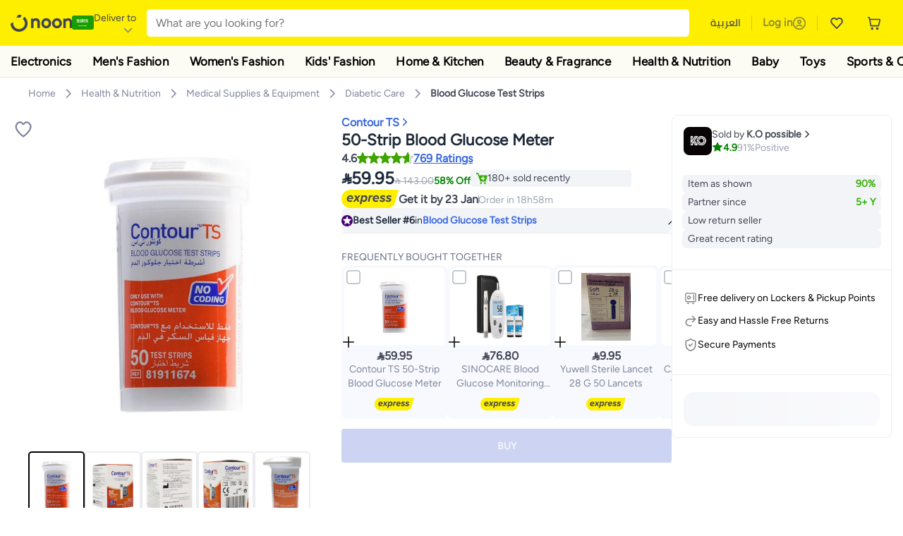

--- FILE ---
content_type: text/html; charset=utf-8
request_url: https://www.noon.com/saudi-en/50-strip-blood-glucose-meter/N28867592A/p/?o=e0073b2e6e95967b
body_size: 64433
content:
<!DOCTYPE html><html lang="en-SA" dir="ltr" data-commit="e379b" data-version="4.1.48-develop"><head><meta charSet="utf-8"/><meta name="viewport" content="width=device-width, initial-scale=1"/><link rel="preload" as="image" href="https://f.nooncdn.com/s/app/com/common/images/flags/sa.svg"/><link rel="preload" as="image" href="https://f.nooncdn.com/s/app/com/noon/icons/down-chevron.svg"/><link rel="preload" href="https://f.nooncdn.com/s/app/com/noon/images/usp-icon-easy-retuns.svg" as="image"/><link rel="preload" href="https://f.nooncdn.com/s/app/com/noon/images/usp-icon-best-deals.svg" as="image"/><link rel="preload" href="https://f.nooncdn.com/s/app/com/noon/design-system/logos/noon-logo-en.svg" as="image"/><link rel="preload" as="image" href="https://f.nooncdn.com/s/app/com/noon/icons/wishlist-dark.svg"/><link rel="preload" href="https://f.nooncdn.com/s/app/com/noon/icons/cart_2.svg" as="image"/><link rel="preload" as="image" href="https://f.nooncdn.com/s/app/com/noon/design-system/simpleicons/chevron-left.svg"/><link rel="preload" as="image" href="https://f.nooncdn.com/s/app/com/noon/design-system/simpleicons/chevron-right.svg"/><link rel="preload" href="https://f.nooncdn.com/s/app/com/noon/images/support-help-center.svg" as="image"/><link rel="stylesheet" href="https://z.nooncdn.com/s/app/2025/com/e379b1c05751737fb50556a84ae8cb39eba9643d/bigalog/_next/_static/_next/static/chunks/0e71cff1e656e0e2.css" data-precedence="next"/><link rel="stylesheet" href="https://z.nooncdn.com/s/app/2025/com/e379b1c05751737fb50556a84ae8cb39eba9643d/bigalog/_next/_static/_next/static/chunks/780de35baa090bc7.css" data-precedence="next"/><link rel="stylesheet" href="https://z.nooncdn.com/s/app/2025/com/e379b1c05751737fb50556a84ae8cb39eba9643d/bigalog/_next/_static/_next/static/chunks/40cbdfb1b1092471.css" data-precedence="next"/><link rel="stylesheet" href="https://z.nooncdn.com/s/app/2025/com/e379b1c05751737fb50556a84ae8cb39eba9643d/bigalog/_next/_static/_next/static/chunks/298a55e9610ad92b.css" data-precedence="next"/><link rel="stylesheet" href="https://z.nooncdn.com/s/app/2025/com/e379b1c05751737fb50556a84ae8cb39eba9643d/bigalog/_next/_static/_next/static/chunks/13b93d3e1fba1732.css" data-precedence="next"/><link rel="stylesheet" href="https://z.nooncdn.com/s/app/2025/com/e379b1c05751737fb50556a84ae8cb39eba9643d/bigalog/_next/_static/_next/static/chunks/1e224cdde4a7b37b.css" data-precedence="next"/><link rel="stylesheet" href="https://z.nooncdn.com/s/app/2025/com/e379b1c05751737fb50556a84ae8cb39eba9643d/bigalog/_next/_static/_next/static/chunks/7f657b970295c1ba.css" data-precedence="next"/><link rel="stylesheet" href="https://z.nooncdn.com/s/app/2025/com/e379b1c05751737fb50556a84ae8cb39eba9643d/bigalog/_next/_static/_next/static/chunks/9f5a33de4d1e3b44.css" data-precedence="next"/><link rel="stylesheet" href="https://z.nooncdn.com/s/app/2025/com/e379b1c05751737fb50556a84ae8cb39eba9643d/bigalog/_next/_static/_next/static/chunks/2c0c4887365e18c8.css" data-precedence="next"/><link rel="stylesheet" href="https://z.nooncdn.com/s/app/2025/com/e379b1c05751737fb50556a84ae8cb39eba9643d/bigalog/_next/_static/_next/static/chunks/20884bf7f21631b8.css" data-precedence="next"/><link rel="stylesheet" href="https://z.nooncdn.com/s/app/2025/com/e379b1c05751737fb50556a84ae8cb39eba9643d/bigalog/_next/_static/_next/static/chunks/8f530cad26773ba7.css" data-precedence="next"/><link rel="stylesheet" href="https://z.nooncdn.com/s/app/2025/com/e379b1c05751737fb50556a84ae8cb39eba9643d/bigalog/_next/_static/_next/static/chunks/7f7424ce467a6589.css" data-precedence="next"/><link rel="stylesheet" href="https://z.nooncdn.com/s/app/2025/com/e379b1c05751737fb50556a84ae8cb39eba9643d/bigalog/_next/_static/_next/static/chunks/1dc77690cfde18d8.css" data-precedence="next"/><link rel="stylesheet" href="https://z.nooncdn.com/s/app/2025/com/e379b1c05751737fb50556a84ae8cb39eba9643d/bigalog/_next/_static/_next/static/chunks/3168c9cde1ee80c7.css" data-precedence="next"/><link rel="stylesheet" href="https://z.nooncdn.com/s/app/2025/com/e379b1c05751737fb50556a84ae8cb39eba9643d/bigalog/_next/_static/_next/static/chunks/9ac7de2dc48d2920.css" data-precedence="next"/><link rel="stylesheet" href="https://z.nooncdn.com/s/app/2025/com/e379b1c05751737fb50556a84ae8cb39eba9643d/bigalog/_next/_static/_next/static/chunks/50275a1e00795f60.css" data-precedence="next"/><link rel="stylesheet" href="https://z.nooncdn.com/s/app/2025/com/e379b1c05751737fb50556a84ae8cb39eba9643d/bigalog/_next/_static/_next/static/chunks/f742f5fdaee7427e.css" data-precedence="next"/><link rel="stylesheet" href="https://z.nooncdn.com/s/app/2025/com/e379b1c05751737fb50556a84ae8cb39eba9643d/bigalog/_next/_static/_next/static/chunks/7a5580b1e73738e1.css" data-precedence="next"/><link rel="stylesheet" href="https://z.nooncdn.com/s/app/2025/com/e379b1c05751737fb50556a84ae8cb39eba9643d/bigalog/_next/_static/_next/static/chunks/881576b1df7d73ea.css" data-precedence="next"/><link rel="stylesheet" href="https://z.nooncdn.com/s/app/2025/com/e379b1c05751737fb50556a84ae8cb39eba9643d/bigalog/_next/_static/_next/static/chunks/3e7fa3772f81c6f7.css" data-precedence="next"/><link rel="stylesheet" href="https://z.nooncdn.com/s/app/2025/com/e379b1c05751737fb50556a84ae8cb39eba9643d/bigalog/_next/_static/_next/static/chunks/5ddb422340f561dd.css" data-precedence="next"/><link rel="stylesheet" href="https://z.nooncdn.com/s/app/2025/com/e379b1c05751737fb50556a84ae8cb39eba9643d/bigalog/_next/_static/_next/static/chunks/26aabd65a9e9e17d.css" data-precedence="next"/><link rel="stylesheet" href="https://z.nooncdn.com/s/app/2025/com/e379b1c05751737fb50556a84ae8cb39eba9643d/bigalog/_next/_static/_next/static/chunks/a806d1f78def56e8.css" data-precedence="next"/><link rel="stylesheet" href="https://z.nooncdn.com/s/app/2025/com/e379b1c05751737fb50556a84ae8cb39eba9643d/bigalog/_next/_static/_next/static/chunks/f157bbea673cadb2.css" data-precedence="next"/><link rel="stylesheet" href="https://z.nooncdn.com/s/app/2025/com/e379b1c05751737fb50556a84ae8cb39eba9643d/bigalog/_next/_static/_next/static/chunks/07bf986de2bee747.css" data-precedence="next"/><link rel="stylesheet" href="https://z.nooncdn.com/s/app/2025/com/e379b1c05751737fb50556a84ae8cb39eba9643d/bigalog/_next/_static/_next/static/chunks/b9b879d5fa08cb99.css" data-precedence="next"/><link rel="stylesheet" href="https://z.nooncdn.com/s/app/2025/com/e379b1c05751737fb50556a84ae8cb39eba9643d/bigalog/_next/_static/_next/static/chunks/b6d6f6134584e6f3.css" data-precedence="next"/><link rel="stylesheet" href="https://z.nooncdn.com/s/app/2025/com/e379b1c05751737fb50556a84ae8cb39eba9643d/bigalog/_next/_static/_next/static/chunks/b20cd4befcd44994.css" data-precedence="next"/><link rel="stylesheet" href="https://z.nooncdn.com/s/app/2025/com/e379b1c05751737fb50556a84ae8cb39eba9643d/bigalog/_next/_static/_next/static/chunks/e270dd91146e587d.css" data-precedence="next"/><link rel="stylesheet" href="https://z.nooncdn.com/s/app/2025/com/e379b1c05751737fb50556a84ae8cb39eba9643d/bigalog/_next/_static/_next/static/chunks/5cb882e81ad3b5c2.css" data-precedence="next"/><link rel="stylesheet" href="https://z.nooncdn.com/s/app/2025/com/e379b1c05751737fb50556a84ae8cb39eba9643d/bigalog/_next/_static/_next/static/chunks/97f093875e258db1.css" data-precedence="next"/><link rel="stylesheet" href="https://z.nooncdn.com/s/app/2025/com/e379b1c05751737fb50556a84ae8cb39eba9643d/bigalog/_next/_static/_next/static/chunks/9af979c1e4efd209.css" data-precedence="next"/><link rel="stylesheet" href="https://z.nooncdn.com/s/app/2025/com/e379b1c05751737fb50556a84ae8cb39eba9643d/bigalog/_next/_static/_next/static/chunks/b2abd728868f7b0a.css" data-precedence="next"/><link rel="stylesheet" href="https://z.nooncdn.com/s/app/2025/com/e379b1c05751737fb50556a84ae8cb39eba9643d/bigalog/_next/_static/_next/static/chunks/b5500bd77ea532cb.css" data-precedence="next"/><link rel="stylesheet" href="https://z.nooncdn.com/s/app/2025/com/e379b1c05751737fb50556a84ae8cb39eba9643d/bigalog/_next/_static/_next/static/chunks/ad55aae9a58727b6.css" data-precedence="next"/><link rel="stylesheet" href="https://z.nooncdn.com/s/app/2025/com/e379b1c05751737fb50556a84ae8cb39eba9643d/bigalog/_next/_static/_next/static/chunks/e542208ef3676862.css" data-precedence="next"/><link rel="stylesheet" href="https://z.nooncdn.com/s/app/2025/com/e379b1c05751737fb50556a84ae8cb39eba9643d/bigalog/_next/_static/_next/static/chunks/d2b396b76084f3cd.css" data-precedence="next"/><link rel="stylesheet" href="https://z.nooncdn.com/s/app/2025/com/e379b1c05751737fb50556a84ae8cb39eba9643d/bigalog/_next/_static/_next/static/chunks/a6898943c986d643.css" data-precedence="next"/><link rel="stylesheet" href="https://z.nooncdn.com/s/app/2025/com/e379b1c05751737fb50556a84ae8cb39eba9643d/bigalog/_next/_static/_next/static/chunks/c62c954ba288278d.css" data-precedence="next"/><link rel="stylesheet" href="https://z.nooncdn.com/s/app/2025/com/e379b1c05751737fb50556a84ae8cb39eba9643d/bigalog/_next/_static/_next/static/chunks/0b463e7e7fbd52f2.css" data-precedence="next"/><link rel="stylesheet" href="https://z.nooncdn.com/s/app/2025/com/e379b1c05751737fb50556a84ae8cb39eba9643d/bigalog/_next/_static/_next/static/chunks/7505eb16b8ffd79d.css" data-precedence="next"/><link rel="preload" as="script" fetchPriority="low" href="https://z.nooncdn.com/s/app/2025/com/e379b1c05751737fb50556a84ae8cb39eba9643d/bigalog/_next/_static/_next/static/chunks/578e85c58d2cb452.js"/><script src="https://z.nooncdn.com/s/app/2025/com/e379b1c05751737fb50556a84ae8cb39eba9643d/bigalog/_next/_static/_next/static/chunks/5d9b36f6387711b2.js" async=""></script><script src="https://z.nooncdn.com/s/app/2025/com/e379b1c05751737fb50556a84ae8cb39eba9643d/bigalog/_next/_static/_next/static/chunks/bdfca6a3b6ab7261.js" async=""></script><script src="https://z.nooncdn.com/s/app/2025/com/e379b1c05751737fb50556a84ae8cb39eba9643d/bigalog/_next/_static/_next/static/chunks/0a42fcb5c88ae7a8.js" async=""></script><script src="https://z.nooncdn.com/s/app/2025/com/e379b1c05751737fb50556a84ae8cb39eba9643d/bigalog/_next/_static/_next/static/chunks/turbopack-db94ec32af09b9d3.js" async=""></script><script src="https://z.nooncdn.com/s/app/2025/com/e379b1c05751737fb50556a84ae8cb39eba9643d/bigalog/_next/_static/_next/static/chunks/7694a7f8a08c491d.js" async=""></script><script src="https://z.nooncdn.com/s/app/2025/com/e379b1c05751737fb50556a84ae8cb39eba9643d/bigalog/_next/_static/_next/static/chunks/7a34865064d0fc23.js" async=""></script><script src="https://z.nooncdn.com/s/app/2025/com/e379b1c05751737fb50556a84ae8cb39eba9643d/bigalog/_next/_static/_next/static/chunks/52bfc33318a1e0bc.js" async=""></script><script src="https://z.nooncdn.com/s/app/2025/com/e379b1c05751737fb50556a84ae8cb39eba9643d/bigalog/_next/_static/_next/static/chunks/70f1ef713689d18d.js" async=""></script><script src="https://z.nooncdn.com/s/app/2025/com/e379b1c05751737fb50556a84ae8cb39eba9643d/bigalog/_next/_static/_next/static/chunks/786587d1de00114d.js" async=""></script><script src="https://z.nooncdn.com/s/app/2025/com/e379b1c05751737fb50556a84ae8cb39eba9643d/bigalog/_next/_static/_next/static/chunks/eddeea59a2a3f2a2.js" async=""></script><script src="https://z.nooncdn.com/s/app/2025/com/e379b1c05751737fb50556a84ae8cb39eba9643d/bigalog/_next/_static/_next/static/chunks/a7110c77320d1048.js" async=""></script><script src="https://z.nooncdn.com/s/app/2025/com/e379b1c05751737fb50556a84ae8cb39eba9643d/bigalog/_next/_static/_next/static/chunks/f4bdfc0e753f8ecb.js" async=""></script><script src="https://z.nooncdn.com/s/app/2025/com/e379b1c05751737fb50556a84ae8cb39eba9643d/bigalog/_next/_static/_next/static/chunks/aaaa1f40c7596d01.js" async=""></script><script src="https://z.nooncdn.com/s/app/2025/com/e379b1c05751737fb50556a84ae8cb39eba9643d/bigalog/_next/_static/_next/static/chunks/b6ed6da9e1548795.js" async=""></script><script src="https://z.nooncdn.com/s/app/2025/com/e379b1c05751737fb50556a84ae8cb39eba9643d/bigalog/_next/_static/_next/static/chunks/b3a19af08b83aa04.js" async=""></script><script src="https://z.nooncdn.com/s/app/2025/com/e379b1c05751737fb50556a84ae8cb39eba9643d/bigalog/_next/_static/_next/static/chunks/2e5dfb88d9b368f2.js" async=""></script><script src="https://z.nooncdn.com/s/app/2025/com/e379b1c05751737fb50556a84ae8cb39eba9643d/bigalog/_next/_static/_next/static/chunks/fe1b72c6d6369c19.js" async=""></script><script src="https://z.nooncdn.com/s/app/2025/com/e379b1c05751737fb50556a84ae8cb39eba9643d/bigalog/_next/_static/_next/static/chunks/cfaa3c619eda4d14.js" async=""></script><script src="https://z.nooncdn.com/s/app/2025/com/e379b1c05751737fb50556a84ae8cb39eba9643d/bigalog/_next/_static/_next/static/chunks/cfc92f3a02b2395f.js" async=""></script><script src="https://z.nooncdn.com/s/app/2025/com/e379b1c05751737fb50556a84ae8cb39eba9643d/bigalog/_next/_static/_next/static/chunks/673d7127a39e641e.js" async=""></script><script src="https://z.nooncdn.com/s/app/2025/com/e379b1c05751737fb50556a84ae8cb39eba9643d/bigalog/_next/_static/_next/static/chunks/8644668fad8a839f.js" async=""></script><script src="https://z.nooncdn.com/s/app/2025/com/e379b1c05751737fb50556a84ae8cb39eba9643d/bigalog/_next/_static/_next/static/chunks/e810b035fdf15307.js" async=""></script><script src="https://z.nooncdn.com/s/app/2025/com/e379b1c05751737fb50556a84ae8cb39eba9643d/bigalog/_next/_static/_next/static/chunks/711d1a1ecf1bcd47.js" async=""></script><script src="https://z.nooncdn.com/s/app/2025/com/e379b1c05751737fb50556a84ae8cb39eba9643d/bigalog/_next/_static/_next/static/chunks/a95d8ca100134682.js" async=""></script><script src="https://z.nooncdn.com/s/app/2025/com/e379b1c05751737fb50556a84ae8cb39eba9643d/bigalog/_next/_static/_next/static/chunks/c127287013a13e53.js" async=""></script><script src="https://z.nooncdn.com/s/app/2025/com/e379b1c05751737fb50556a84ae8cb39eba9643d/bigalog/_next/_static/_next/static/chunks/fdc701c24e539ef1.js" async=""></script><script src="https://z.nooncdn.com/s/app/2025/com/e379b1c05751737fb50556a84ae8cb39eba9643d/bigalog/_next/_static/_next/static/chunks/bbf7d37a9bd36e3a.js" async=""></script><script src="https://z.nooncdn.com/s/app/2025/com/e379b1c05751737fb50556a84ae8cb39eba9643d/bigalog/_next/_static/_next/static/chunks/6a68510c55633624.js" async=""></script><script src="https://z.nooncdn.com/s/app/2025/com/e379b1c05751737fb50556a84ae8cb39eba9643d/bigalog/_next/_static/_next/static/chunks/9f0fbdb1a6635ee5.js" async=""></script><script src="https://z.nooncdn.com/s/app/2025/com/e379b1c05751737fb50556a84ae8cb39eba9643d/bigalog/_next/_static/_next/static/chunks/ef71edba9bf7fa3d.js" async=""></script><script src="https://z.nooncdn.com/s/app/2025/com/e379b1c05751737fb50556a84ae8cb39eba9643d/bigalog/_next/_static/_next/static/chunks/3e720ffe07ee30f7.js" async=""></script><script src="https://z.nooncdn.com/s/app/2025/com/e379b1c05751737fb50556a84ae8cb39eba9643d/bigalog/_next/_static/_next/static/chunks/491e9d32a77ddfd1.js" async=""></script><script src="https://z.nooncdn.com/s/app/2025/com/e379b1c05751737fb50556a84ae8cb39eba9643d/bigalog/_next/_static/_next/static/chunks/6c62603bc1c25e38.js" async=""></script><script src="https://z.nooncdn.com/s/app/2025/com/e379b1c05751737fb50556a84ae8cb39eba9643d/bigalog/_next/_static/_next/static/chunks/454600e8d778475a.js" async=""></script><script src="https://z.nooncdn.com/s/app/2025/com/e379b1c05751737fb50556a84ae8cb39eba9643d/bigalog/_next/_static/_next/static/chunks/6c07b671f5684856.js" async=""></script><script src="https://z.nooncdn.com/s/app/2025/com/e379b1c05751737fb50556a84ae8cb39eba9643d/bigalog/_next/_static/_next/static/chunks/b6356510a265d171.js" async=""></script><script src="https://z.nooncdn.com/s/app/2025/com/e379b1c05751737fb50556a84ae8cb39eba9643d/bigalog/_next/_static/_next/static/chunks/34ef6f4419bff4a5.js" async=""></script><script src="https://z.nooncdn.com/s/app/2025/com/e379b1c05751737fb50556a84ae8cb39eba9643d/bigalog/_next/_static/_next/static/chunks/08c0ab0eb3568623.js" async=""></script><script src="https://z.nooncdn.com/s/app/2025/com/e379b1c05751737fb50556a84ae8cb39eba9643d/bigalog/_next/_static/_next/static/chunks/7802f0c6719e9761.js" async=""></script><script src="https://z.nooncdn.com/s/app/2025/com/e379b1c05751737fb50556a84ae8cb39eba9643d/bigalog/_next/_static/_next/static/chunks/9b3dea20a85e9f3c.js" async=""></script><script src="https://z.nooncdn.com/s/app/2025/com/e379b1c05751737fb50556a84ae8cb39eba9643d/bigalog/_next/_static/_next/static/chunks/9d21cea39904e23a.js" async=""></script><script src="https://z.nooncdn.com/s/app/2025/com/e379b1c05751737fb50556a84ae8cb39eba9643d/bigalog/_next/_static/_next/static/chunks/c7e211e21f9a4967.js" async=""></script><script src="https://z.nooncdn.com/s/app/2025/com/e379b1c05751737fb50556a84ae8cb39eba9643d/bigalog/_next/_static/_next/static/chunks/c565a45afef0f330.js" async=""></script><script src="https://z.nooncdn.com/s/app/2025/com/e379b1c05751737fb50556a84ae8cb39eba9643d/bigalog/_next/_static/_next/static/chunks/b32b12832f8f05b1.js" async=""></script><script src="https://z.nooncdn.com/s/app/2025/com/e379b1c05751737fb50556a84ae8cb39eba9643d/bigalog/_next/_static/_next/static/chunks/6bb6e52cefe7a839.js" async=""></script><script src="https://z.nooncdn.com/s/app/2025/com/e379b1c05751737fb50556a84ae8cb39eba9643d/bigalog/_next/_static/_next/static/chunks/2709a4d4734fd791.js" async=""></script><script src="https://z.nooncdn.com/s/app/2025/com/e379b1c05751737fb50556a84ae8cb39eba9643d/bigalog/_next/_static/_next/static/chunks/acb3a4757f5ffae7.js" async=""></script><script src="https://z.nooncdn.com/s/app/2025/com/e379b1c05751737fb50556a84ae8cb39eba9643d/bigalog/_next/_static/_next/static/chunks/827e9d4222b904b4.js" async=""></script><script src="https://z.nooncdn.com/s/app/2025/com/e379b1c05751737fb50556a84ae8cb39eba9643d/bigalog/_next/_static/_next/static/chunks/f6b02c87bf191981.js" async=""></script><link rel="preload" href="https://f.nooncdn.com/s/app/com/noon/images/support-email.svg" as="image"/><link rel="preload" href="https://f.nooncdn.com/s/app/com/noon/images/social-media-footer-facebook.svg" as="image"/><link rel="preload" href="https://f.nooncdn.com/s/app/com/noon/images/social-media-footer-x-v2.svg" as="image"/><link rel="preload" href="https://f.nooncdn.com/s/app/com/noon/images/social-media-footer-instagram.svg" as="image"/><link rel="preload" href="https://f.nooncdn.com/s/app/com/noon/images/social-media-footer-linkedIn.svg" as="image"/><link rel="preload" href="https://f.nooncdn.com/s/app/com/noon/icons/user-circle.svg" as="image"/><link rel="preload" as="image" href="https://f.nooncdn.com/s/app/com/noon/images/media-placeholder.svg"/><link rel="preload" as="image" href="https://f.nooncdn.com/p/pnsku/N28867592A/45/_/1721290576/e1253f5b-511a-4501-8a7a-1fed0cdc2f3b.jpg?width=800"/><link rel="preload" as="image" href="https://f.nooncdn.com/p/pnsku/N28867592A/45/_/1721290577/7cefa26f-d79b-4b25-9154-b02ae68bdc84.jpg?width=800"/><link rel="preload" as="image" href="https://f.nooncdn.com/p/pnsku/N28867592A/45/_/1721290579/f9807cab-04f6-448d-830a-26e2c31ca8dd.jpg?width=800"/><link rel="preload" as="image" href="https://f.nooncdn.com/p/pnsku/N28867592A/45/_/1721290578/b7958da3-e05a-4efa-90e0-da0576b2b300.jpg?width=800"/><link rel="preload" as="image" href="https://f.nooncdn.com/p/pnsku/N28867592A/45/_/1721290577/fa20aba6-422c-41f6-b8ca-5d0d7fdb8661.jpg?width=800"/><link rel="preload" as="image" href="https://f.nooncdn.com/s/app/com/noon/icons/left-chevron-white.svg"/><link rel="preload" as="image" href="https://f.nooncdn.com/s/app/com/noon/icons/right-chevron-white.svg"/><link rel="preload" as="image" href="https://f.nooncdn.com/p/pnsku/N28867592A/45/_/1721290576/e1253f5b-511a-4501-8a7a-1fed0cdc2f3b.jpg?width=320"/><link rel="preload" as="image" href="https://f.nooncdn.com/s/app/com/noon/icons/magnify-zoom-mono-icon.svg"/><link rel="preload" as="image" href="https://f.nooncdn.com/s/app/com/noon/icons/chevron-blue-right.svg"/><link rel="preload" as="image" href="https://f.nooncdn.com/s/app/com/noon/design-system/simpleicons/star-filled-v2.svg"/><link rel="preload" as="image" href="https://f.nooncdn.com/mpcms/EN0001/assets/f7013d8c-e4ef-4ebe-92d4-a36f4f20f0f0.png"/><link rel="preload" as="image" href="https://f.nooncdn.com/mpcms/EN0001/assets/77701d64-1162-4836-93f9-584b39add4fd.png"/><link rel="preload" as="image" href="https://f.nooncdn.com/mpcms/EN0001/assets/bbe527b1-1a11-432b-ab8c-967aef1f011e.png"/><link rel="preload" as="image" href="https://f.nooncdn.com/s/app/com/noon/images/fulfilment_express_v3-en.svg"/><link rel="preload" as="image" href="https://f.nooncdn.com/s/app/com/noon/icons/checkbox-square_unchecked.svg"/><link rel="preload" as="image" href="https://f.nooncdn.com/s/app/com/noon/icons/plus-black.svg"/><link rel="preload" as="image" href="https://f.nooncdn.com/s/app/com/noon/icons/locker-delivery-mono-icon.svg"/><link rel="preload" as="image" href="https://f.nooncdn.com/s/app/com/noon/icons/return-mono-icon.svg"/><link rel="preload" as="image" href="https://f.nooncdn.com/s/app/com/noon/icons/payment-shield-mono-icon.svg"/><link rel="preload" as="image" href="https://f.nooncdn.com/s/app/com/noon/icons/minus-white.svg"/><link rel="preload" as="image" href="https://f.nooncdn.com/s/app/com/noon/icons/plus-white.svg"/><link rel="preload" as="image" href="https://f.nooncdn.com/s/app/com/noon/icons/arrow-up-white.svg"/><meta name="theme-color" content="#feee00"/><link rel="icon" type="image/x-icon" href="https://f.nooncdn.com/s/app/com/noon/icons/favicon_v4/favicon.ico"/><link rel="apple-touch-icon" sizes="180x180" href="https://f.nooncdn.com/s/app/com/noon/icons/favicon_v4/apple-touch-icon.png"/><link rel="icon" type="image/png" sizes="32x32" href="https://f.nooncdn.com/s/app/com/noon/icons/favicon_v4/favicon-32x32.png"/><link rel="icon" type="image/png" sizes="16x16" href="https://f.nooncdn.com/s/app/com/noon/icons/favicon_v4/favicon-16x16.png"/><link rel="canonical" href="https://www.noon.com/saudi-en/50-strip-blood-glucose-meter/N28867592A/p/"/><link rel="alternate" hrefLang="en-AE" href="https://www.noon.com/uae-en/50-strip-blood-glucose-meter/N28867592A/p/"/><link rel="alternate" hrefLang="ar-AE" href="https://www.noon.com/uae-ar/50-strip-blood-glucose-meter/N28867592A/p/"/><link rel="alternate" hrefLang="en-SA" href="https://www.noon.com/saudi-en/50-strip-blood-glucose-meter/N28867592A/p/"/><link rel="alternate" hrefLang="ar-SA" href="https://www.noon.com/saudi-ar/50-strip-blood-glucose-meter/N28867592A/p/"/><link rel="alternate" hrefLang="en-EG" href="https://www.noon.com/egypt-en/50-strip-blood-glucose-meter/N28867592A/p/"/><link rel="alternate" hrefLang="ar-EG" href="https://www.noon.com/egypt-ar/50-strip-blood-glucose-meter/N28867592A/p/"/><link rel="alternate" hrefLang="en-KW" href="https://www.noon.com/kuwait-en/50-strip-blood-glucose-meter/N28867592A/p/"/><link rel="alternate" hrefLang="ar-KW" href="https://www.noon.com/kuwait-ar/50-strip-blood-glucose-meter/N28867592A/p/"/><link rel="alternate" hrefLang="en-BH" href="https://www.noon.com/bahrain-en/50-strip-blood-glucose-meter/N28867592A/p/"/><link rel="alternate" hrefLang="ar-BH" href="https://www.noon.com/bahrain-ar/50-strip-blood-glucose-meter/N28867592A/p/"/><link rel="alternate" hrefLang="en-QA" href="https://www.noon.com/qatar-en/50-strip-blood-glucose-meter/N28867592A/p/"/><link rel="alternate" hrefLang="ar-QA" href="https://www.noon.com/qatar-ar/50-strip-blood-glucose-meter/N28867592A/p/"/><link rel="alternate" hrefLang="en-OM" href="https://www.noon.com/oman-en/50-strip-blood-glucose-meter/N28867592A/p/"/><link rel="alternate" hrefLang="ar-OM" href="https://www.noon.com/oman-ar/50-strip-blood-glucose-meter/N28867592A/p/"/><title>Contour TS 50-Strip Blood Glucose Meter | Best Price KSA | Riyadh, Jeddah</title><meta name="description" content="Online shopping for Contour TS. Trusted Shipping to Riyadh, Jeddah and all KSA ✓ Great Prices ✓ Secure Shopping ✓ 100% Contactless ✓ Easy Free Returns ✓ Cash on Delivery. Shop Now"/><meta name="application-name" content="noon.com"/><meta name="author" content="noon.com"/><meta name="keywords" content="contour,strip,blood,glucose,meter,ksa,riyadh,jeddah,50,ts"/><meta name="publisher" content="https://www.noon.com/saudi-en"/><meta name="robots" content="index,follow"/><meta property="og:title" content="Contour TS 50-Strip Blood Glucose Meter | Best Price KSA | Riyadh, Jeddah"/><meta property="og:description" content="Online shopping for Contour TS. Trusted Shipping to Riyadh, Jeddah and all KSA ✓ Great Prices ✓ Secure Shopping ✓ 100% Contactless ✓ Easy Free Returns ✓ Cash on Delivery. Shop Now"/><meta property="og:url" content="https://www.noon.com/saudi-en/"/><meta property="og:site_name" content="noon.com"/><meta property="og:locale" content="en_sa"/><meta property="og:image" content="https://f.nooncdn.com/p/pnsku/N28867592A/45/_/1721290576/e1253f5b-511a-4501-8a7a-1fed0cdc2f3b.jpg?width=1200"/><meta property="og:image:width" content="1200"/><meta property="og:image:height" content="628"/><meta property="og:type" content="website"/><meta name="twitter:card" content="summary_large_image"/><meta name="twitter:site" content="@noon"/><meta name="twitter:creator" content="@noon"/><meta name="twitter:title" content="Contour TS 50-Strip Blood Glucose Meter | Best Price KSA | Riyadh, Jeddah"/><meta name="twitter:description" content="Online shopping for Contour TS. Trusted Shipping to Riyadh, Jeddah and all KSA ✓ Great Prices ✓ Secure Shopping ✓ 100% Contactless ✓ Easy Free Returns ✓ Cash on Delivery. Shop Now"/><meta name="twitter:image" content="https://f.nooncdn.com/p/pnsku/N28867592A/45/_/1721290576/e1253f5b-511a-4501-8a7a-1fed0cdc2f3b.jpg?width=1200"/><meta name="twitter:image:width" content="1200"/><meta name="twitter:image:height" content="628"/><script>(self.__next_s=self.__next_s||[]).push([0,{"type":"application/ld+json","children":"{\"@context\":\"https://schema.org\",\"@type\":\"Organization\",\"name\":\"noon\",\"url\":\"https://www.noon.com/saudi-en\",\"logo\":\"https://f.nooncdn.com/s/app/com/noon/images/opengraph/common.png\",\"publisher\":{\"@type\":\"Organization\",\"name\":\"noon\"}}","id":"base-schema-0"}])</script><script>(self.__next_s=self.__next_s||[]).push([0,{"type":"application/ld+json","children":"{\"@context\":\"https://schema.org\",\"@type\":\"WebSite\",\"name\":\"noon\",\"url\":\"https://www.noon.com/saudi-en\",\"potentialAction\":{\"@type\":\"SearchAction\",\"target\":\"https://www.noon.com/saudi-en/search?q={search_term_string}\",\"query-input\":\"required name=search_term_string\"}}","id":"base-schema-1"}])</script><script>(self.__next_s=self.__next_s||[]).push([0,{"type":"application/ld+json","children":"{\"@context\":\"https://schema.org\",\"@type\":\"LocalBusiness\",\"name\":\"noon\",\"description\":\"noon is an e-commerce shopping website founded in 2016, owned by the Saudi Public Investment Fund, Emirati businessman Mohamed Alabbar, and other investors.\",\"url\":\"https://www.noon.com/saudi-en\",\"telephone\":\"+971551972585\",\"address\":{\"@type\":\"PostalAddress\",\"streetAddress\":\"Boulevard Plaza Tower 2, Sheikh Mohammed bin Rashid Boulevard\",\"addressLocality\":\"Dubai\",\"addressRegion\":\"Dubai\",\"postalCode\":\"454602\",\"addressCountry\":\"AE\"},\"geo\":{\"@type\":\"GeoCoordinates\",\"latitude\":\"25.199913147732847\",\"longitude\":\"55.27387149666113\"},\"image\":\"https://f.nooncdn.com/s/app/com/noon/images/opengraph/common.png\",\"openingHoursSpecification\":[{\"@type\":\"OpeningHoursSpecification\",\"opens\":\"09:00\",\"closes\":\"17:00\",\"dayOfWeek\":[\"Monday\",\"Tuesday\",\"Wednesday\",\"Thursday\",\"Friday\"]}],\"priceRange\":\"$ - $$$\"}","id":"base-schema-2"}])</script><script>(self.__next_s=self.__next_s||[]).push([0,{"type":"application/ld+json","children":"{\"@context\":\"https://schema.org\",\"@type\":\"SocialProfile\",\"name\":\"noon\",\"url\":\"https://www.noon.com/saudi-en\",\"sameAs\":[\"https://www.facebook.com/noon\",\"https://twitter.com/noon\",\"https://www.instagram.com/noon\",\"https://www.linkedin.com/company/noon\"]}","id":"base-schema-3"}])</script><script>(self.__next_s=self.__next_s||[]).push([0,{"type":"application/ld+json","children":"{\"@context\":\"https://schema.org\",\"@type\":\"ContactPoint\",\"telephone\":\"+971551972585\",\"contactType\":\"Customer Service\",\"areaServed\":\"AE, SA, EG, KW, OM, QA, BH\",\"availableLanguage\":[\"English\",\"Arabic\"]}","id":"base-schema-4"}])</script><script src="https://z.nooncdn.com/s/app/2025/com/e379b1c05751737fb50556a84ae8cb39eba9643d/bigalog/_next/_static/_next/static/chunks/a6dad97d9634a72d.js" noModule=""></script>
<script>(window.BOOMR_mq=window.BOOMR_mq||[]).push(["addVar",{"rua.upush":"false","rua.cpush":"true","rua.upre":"false","rua.cpre":"true","rua.uprl":"false","rua.cprl":"false","rua.cprf":"false","rua.trans":"SJ-a7fb2366-9894-455a-ae0b-f13719b925f8","rua.cook":"false","rua.ims":"false","rua.ufprl":"false","rua.cfprl":"false","rua.isuxp":"false","rua.texp":"norulematch","rua.ceh":"false","rua.ueh":"false","rua.ieh.st":"0"}]);</script>
                              <script>!function(a){var e="https://s.go-mpulse.net/boomerang/",t="addEventListener";if("False"=="True")a.BOOMR_config=a.BOOMR_config||{},a.BOOMR_config.PageParams=a.BOOMR_config.PageParams||{},a.BOOMR_config.PageParams.pci=!0,e="https://s2.go-mpulse.net/boomerang/";if(window.BOOMR_API_key="BBMXM-YSEHP-8STBQ-XZXNZ-PUT3F",function(){function n(e){a.BOOMR_onload=e&&e.timeStamp||(new Date).getTime()}if(!a.BOOMR||!a.BOOMR.version&&!a.BOOMR.snippetExecuted){a.BOOMR=a.BOOMR||{},a.BOOMR.snippetExecuted=!0;var i,_,o,r=document.createElement("iframe");if(a[t])a[t]("load",n,!1);else if(a.attachEvent)a.attachEvent("onload",n);r.src="javascript:void(0)",r.title="",r.role="presentation",(r.frameElement||r).style.cssText="width:0;height:0;border:0;display:none;",o=document.getElementsByTagName("script")[0],o.parentNode.insertBefore(r,o);try{_=r.contentWindow.document}catch(O){i=document.domain,r.src="javascript:var d=document.open();d.domain='"+i+"';void(0);",_=r.contentWindow.document}_.open()._l=function(){var a=this.createElement("script");if(i)this.domain=i;a.id="boomr-if-as",a.src=e+"BBMXM-YSEHP-8STBQ-XZXNZ-PUT3F",BOOMR_lstart=(new Date).getTime(),this.body.appendChild(a)},_.write("<bo"+'dy onload="document._l();">'),_.close()}}(),"".length>0)if(a&&"performance"in a&&a.performance&&"function"==typeof a.performance.setResourceTimingBufferSize)a.performance.setResourceTimingBufferSize();!function(){if(BOOMR=a.BOOMR||{},BOOMR.plugins=BOOMR.plugins||{},!BOOMR.plugins.AK){var e="true"=="true"?1:0,t="",n="bu5gbrqxfuxmu2ll3r2q-f-b2a9b255e-clientnsv4-s.akamaihd.net",i="false"=="true"?2:1,_={"ak.v":"39","ak.cp":"652853","ak.ai":parseInt("425089",10),"ak.ol":"0","ak.cr":9,"ak.ipv":4,"ak.proto":"h2","ak.rid":"a0c73bd7","ak.r":47370,"ak.a2":e,"ak.m":"dsca","ak.n":"essl","ak.bpcip":"13.58.96.0","ak.cport":40412,"ak.gh":"23.208.24.70","ak.quicv":"","ak.tlsv":"tls1.3","ak.0rtt":"","ak.0rtt.ed":"","ak.csrc":"-","ak.acc":"","ak.t":"1768676469","ak.ak":"hOBiQwZUYzCg5VSAfCLimQ==Dvmvt7+/QGDZ2V359lTZaOsDRvhXRcN/M1DtUDwQ5k6eVGL/qAjVibpRIJPYrGJrezacBdKrfCz7l/ybuTJkZdcV1MnkkOGgmWHr39Ej3+8cRQEJvVQSgcwDHwR5oM5iYlvDI2jZskOv9uckERpbZqTlKUJwvIGx5GYGE/v8DSnqzuVs20nvB6gAzwRm3rb1/Ux72EKYh4nGUh83s86IctbdAGL6YkxoAgldhrtl9vz+ogkezvxc/62eddoKKbtvSPfDx8bvDJtgmL9QKkJgewyYzilcumNHchjqFBE7ei+oVN96Y3M3weC8JeYM8Q7lQZWtQ4u3uRkVUn9Q8rbOyXzPI5acGBCFWZpDLhHvcJ+Fh1PehjvL/kBzEBLiAkBbcwe1C4AZfWidNT0r2iSN2ixzyDlnEnXSjcBK1f/CDzc=","ak.pv":"158","ak.dpoabenc":"","ak.tf":i};if(""!==t)_["ak.ruds"]=t;var o={i:!1,av:function(e){var t="http.initiator";if(e&&(!e[t]||"spa_hard"===e[t]))_["ak.feo"]=void 0!==a.aFeoApplied?1:0,BOOMR.addVar(_)},rv:function(){var a=["ak.bpcip","ak.cport","ak.cr","ak.csrc","ak.gh","ak.ipv","ak.m","ak.n","ak.ol","ak.proto","ak.quicv","ak.tlsv","ak.0rtt","ak.0rtt.ed","ak.r","ak.acc","ak.t","ak.tf"];BOOMR.removeVar(a)}};BOOMR.plugins.AK={akVars:_,akDNSPreFetchDomain:n,init:function(){if(!o.i){var a=BOOMR.subscribe;a("before_beacon",o.av,null,null),a("onbeacon",o.rv,null,null),o.i=!0}return this},is_complete:function(){return!0}}}}()}(window);</script></head><body><div hidden=""><!--$--><!--/$--></div><section aria-label="Notifications alt+T" tabindex="-1" aria-live="polite" aria-relevant="additions text" aria-atomic="false"></section><!--$--><!--/$--><!--$--><!--/$--><div id="default-header-desktop" class="HeaderDesktop-module-scss-module__IMK4bG__headerWrapper"><div class="hideForDesktop"><div class="SupportBar-module-scss-module__sLi7NG__supportBarWrapper"><div class="siteWidthContainer SupportBar-module-scss-module__sLi7NG__supportBarInnerCtr"><div class="SupportBar-module-scss-module__sLi7NG__localeSettings"><button class="LanguageSelector-module-scss-module__nhnEqW__option" data-qa="lnk_languageSelector_supportbar">العربية</button><div class="DeliveryLocationSelector-module-scss-module__hgotlq__wrapper" data-qa="support-country-select"><button class="DeliveryLocationSelector-module-scss-module__hgotlq__container"><img class="DeliveryLocationSelector-module-scss-module__hgotlq__flagIcon" src="https://f.nooncdn.com/s/app/com/common/images/flags/sa.svg" alt="country-sa"/><span class="DeliveryLocationSelector-module-scss-module__hgotlq__addressContainer"><span class="DeliveryLocationSelector-module-scss-module__hgotlq__label">Deliver to</span><div class="DeliveryLocationSelector-module-scss-module__hgotlq__defaultAddress"><span class="DeliveryLocationSelector-module-scss-module__hgotlq__longText"></span><img class="DeliveryLocationSelector-module-scss-module__hgotlq__chevronDown" src="https://f.nooncdn.com/s/app/com/noon/icons/down-chevron.svg" width="15" height="15" alt="chevronDown" style="width:15px;height:15px" loading="eager"/></div></span></button></div></div><ul class="SupportBar-module-scss-module__sLi7NG__usps"><li class="SupportBar-module-scss-module__sLi7NG__uspsItem"><img src="https://f.nooncdn.com/s/app/com/noon/images/usp-icon-easy-retuns.svg" alt="usp_easy_retuns" loading="eager"/><span class="SupportBar-module-scss-module__sLi7NG__uspsText" data-qa="lbl_UspFreeReturns">Free &amp; Easy Returns</span></li><li class="SupportBar-module-scss-module__sLi7NG__uspsItem"><img src="https://f.nooncdn.com/s/app/com/noon/images/usp-icon-best-deals.svg" alt="usp_best_deals" loading="eager"/><span class="SupportBar-module-scss-module__sLi7NG__uspsText" data-qa="lbl_UspBestDeals">Best Deals</span></li></ul></div></div></div><header class="HeaderDesktop-module-scss-module__IMK4bG__headerContainer"><div class="siteWidthContainer HeaderDesktop-module-scss-module__IMK4bG__headerInnerCtr"><a id="btn_logo" data-qa="header-noon-logo" href="/saudi-en/"><img class="NoonLogo-module-scss-module__Rf_32W__logo" src="https://f.nooncdn.com/s/app/com/noon/design-system/logos/noon-logo-en.svg" alt="noon" loading="eager"/></a><div class="HeaderDesktop-module-scss-module__IMK4bG__localeSettings"><div class="DeliveryLocationSelector-module-scss-module__hgotlq__wrapper" data-qa="country-select"><button class="DeliveryLocationSelector-module-scss-module__hgotlq__container"><img class="DeliveryLocationSelector-module-scss-module__hgotlq__flagIcon" src="https://f.nooncdn.com/s/app/com/common/images/flags/sa.svg" alt="country-sa"/><span class="DeliveryLocationSelector-module-scss-module__hgotlq__addressContainer"><span class="DeliveryLocationSelector-module-scss-module__hgotlq__label">Deliver to</span><div class="DeliveryLocationSelector-module-scss-module__hgotlq__defaultAddress"><span class="DeliveryLocationSelector-module-scss-module__hgotlq__longText"></span><img class="DeliveryLocationSelector-module-scss-module__hgotlq__chevronDown" src="https://f.nooncdn.com/s/app/com/noon/icons/down-chevron.svg" width="15" height="15" alt="chevronDown" style="width:15px;height:15px" loading="eager"/></div></span></button></div></div><div class="DesktopSiteSearch-module-scss-module__iFWgqW__wrapper HeaderDesktop-module-scss-module__IMK4bG__searchWrapper"><div class="DesktopInput-module-scss-module__WWfhAW__inputWrapper"><input id="search-input" class="DesktopInput-module-scss-module__WWfhAW__searchInput" placeholder="What are you looking for?" autoComplete="off" name="site-search" value=""/><div class="DesktopInput-module-scss-module__WWfhAW__iconWrapper"></div></div><div class="DesktopSiteSearch-module-scss-module__iFWgqW__suggestions"></div></div><div class="showForDesktop"><div class="HeaderDesktop-module-scss-module__IMK4bG__languageSelectorCtr"><button class="LanguageSelector-module-scss-module__nhnEqW__option" data-qa="lnk_languageSelector_header-desktop">العربية</button></div></div><span class="HeaderDesktop-module-scss-module__IMK4bG__separator"></span><div class="UserMenu-module-scss-module__kzJHyW__container"><button disabled="" type="button" aria-busy="true" class="UserMenu-module-scss-module__kzJHyW__trigger UserMenu-module-scss-module__kzJHyW__triggerLoadDisabled"><span class="UserMenuTrigger-module-scss-module__qt_XKW__userText">Log in</span><img src="https://f.nooncdn.com/s/app/com/noon/icons/user-circle.svg" alt="Open Login Modal" width="20" height="20" style="width:20px;height:20px" loading="eager"/></button></div><span class="HeaderDesktop-module-scss-module__IMK4bG__separator"></span><a class="WishlistLink-module-scss-module__5xTplq__wishlistLink" data-qa="btn_wishlistLink-Header-Desktop" href="/saudi-en/wishlist/"><div class="WishlistLink-module-scss-module__5xTplq__iconContainer"><img alt="wishlist" src="https://f.nooncdn.com/s/app/com/noon/icons/wishlist-dark.svg" width="24px" height="24px" style="width:24px;height:24px" loading="eager"/></div></a><a class="CartLink-module-scss-module__9FsFlW__cartLink" data-qa="btn_cartLink-Header-Desktop" href="/saudi-en/cart/"><div class="CartLink-module-scss-module__9FsFlW__iconContainer"><img alt="cart" src="https://f.nooncdn.com/s/app/com/noon/icons/cart_2.svg" width="22px" height="22px" style="width:22px;height:22px" loading="eager"/></div></a></div></header><div class="SiteNavigation-module-scss-module__yCFKHW__container"><div class="SiteNavigationClient-module-scss-module__4jdJkG__wrapper" style="--transition-duration:300ms"><div class="siteWidthContainer SiteNavigation-module-scss-module__yCFKHW__content"><div class="NavigationScrollHandler-module-scss-module__0FQznW__wrapper"><div class="NavigationScrollHandler-module-scss-module__0FQznW__buttonWrapper"><button class="NavigationScrollHandler-module-scss-module__0FQznW__chevronWrapper NavigationScrollHandler-module-scss-module__0FQznW__chevronLeft"><img alt="chevronLeft" class="Icon-module-scss-module__HDcGfa__icon Icon-module-scss-module__HDcGfa__noonBlack Icon-module-scss-module__HDcGfa__flipped" color="noonBlack" height="24px" src="https://f.nooncdn.com/s/app/com/noon/design-system/simpleicons/chevron-left.svg" width="24px"/></button></div><div class="NavigationScrollHandler-module-scss-module__0FQznW__content"><ul class="MainCategories-module-scss-module__OBdwmW__wrapper"><li class="MainCategories-module-scss-module__OBdwmW__categoryItem HeaderDesktop-module-scss-module__IMK4bG__scrimHandlerClass" data-qa="btn_main_menu_Electronics"><a href="/saudi-en/electronics/"><span style="color:#000">Electronics</span></a><div class="MainCategories-module-scss-module__OBdwmW__mainCategoryMenu"><div class="MainCategories-module-scss-module__OBdwmW__gridWrapper"><div class="MainCategories-module-scss-module__OBdwmW__gridCats"><ul><li><div class="MainCategories-module-scss-module__OBdwmW__mainLink" style="--main-link-color:#000"><a href="/saudi-en/mobiles/">Mobiles &amp; Accessories</a></div><ul class="MainCategories-module-scss-module__OBdwmW__links"><li><a href="/saudi-en/samsung-galaxy-ai/">Galaxy AI</a></li><li><a href="/saudi-en/apple-iphone-17-series/">iPhone 17 Series</a></li><li><a href="/saudi-en/premium-android-smartphones/?sort[by]=popularity&amp;sort[dir]=desc/">Premium Androids</a></li><li><a href="/saudi-en/tablets/">Tablets</a></li><li><a href="/saudi-en/audio-store/">Headsets &amp; Speakers</a></li><li><a href="/saudi-en/wearables-store//">Wearables</a></li><li><a href="/saudi-en/electronics-and-mobiles/mobiles-and-accessories/accessories-16176/power-banks/?sort[by]=popularity&amp;sort[dir]=desc/">Power Banks</a></li><li><a href="/saudi-en/electronics-and-mobiles/mobiles-and-accessories/accessories-16176/chargers-17982/?sort[by]=popularity&amp;sort[dir]=desc/">Chargers</a></li></ul></li><li><div class="MainCategories-module-scss-module__OBdwmW__mainLink" style="--main-link-color:#000"><a href="/saudi-en/apple-iphone-17-series/">iPhone 17 Series</a></div><ul class="MainCategories-module-scss-module__OBdwmW__links"><li><a href="/saudi-en/apple-iphone-17/">iPhone 17</a></li><li><a href="/saudi-en/apple-iphone-air/">iPhone 17 Air</a></li><li><a href="/saudi-en/apple-iphone-17-pro/">iPhone 17 Pro</a></li><li><a href="/saudi-en/apple-iphone-17-pro-max/">iPhone 17 Pro Max</a></li></ul></li><li><div class="MainCategories-module-scss-module__OBdwmW__mainLink" style="--main-link-color:#000"><a href="/saudi-en/laptops/">Laptops &amp; Accessories</a></div><ul class="MainCategories-module-scss-module__OBdwmW__links"><li><a href="/saudi-en/electronics-and-mobiles/computers-and-accessories/laptops/apple/?sort[by]=popularity&amp;sort[dir]=desc/">MacBooks</a></li><li><a href="/saudi-en/electronics-and-mobiles/computers-and-accessories/laptops/?f[processor_type][]=core_i7&amp;f[processor_type][]=core_ultra_7&amp;f[processor_type][]=core_i9&amp;f[processor_type][]=apple_m4">Powerful Laptops</a></li><li><a href="/saudi-en/gaming-laptops-all/">Gaming Laptops</a></li><li><a href="/saudi-en/electronics-and-mobiles/computers-and-accessories/laptops/?f[price][max]=1499&amp;f[price][min]=0&amp;sort[by]=popularity&amp;sort[dir]=desc/">Budget Laptops</a></li><li><a href="/saudi-en/monitors/">Monitors</a></li><li><a href="/saudi-en/en/electronics-and-mobiles/computers-and-accessories/printers/?sort[by]=popularity&amp;sort[dir]=desc/">Printers</a></li><li><a href="/saudi-en/storage-devices//">Storage Devices</a></li><li><a href="/saudi-en/input_device/">Input Devices</a></li></ul></li><li><div class="MainCategories-module-scss-module__OBdwmW__mainLink" style="--main-link-color:#000"><a href="/saudi-en/gaminghub/">Gaming Essentials</a></div><ul class="MainCategories-module-scss-module__OBdwmW__links"><li><a href="/saudi-en/electronics-and-mobiles/video-games-10181/gaming-console/?f[is_fbn]=1&amp;sort[by]=popularity&amp;sort[dir]=desc/">Gaming Consoles</a></li><li><a href="/saudi-en/electronics-and-mobiles/video-games-10181/gaming-accessories/?sort[by]=popularity&amp;sort[dir]=desc/">Gaming Accessories</a></li><li><a href="/saudi-en/electronics-and-mobiles/video-games-10181/games-34004/?sort[by]=popularity&amp;sort[dir]=desc/">Video Games</a></li><li><a href="/saudi-en/electronics-and-mobiles/computers-and-accessories/monitor-accessories/monitors-17248/?f[monitor_response_time][]=upto_1&amp;sort[by]=popularity&amp;sort[dir]=desc&amp;limit=50&amp;page=1&amp;isCarouselView=false">Gaming Monitors</a></li><li><a href="/saudi-en/game-cards/">Digital Cards</a></li></ul></li><li><div class="MainCategories-module-scss-module__OBdwmW__mainLink" style="--main-link-color:#000"><a href="/saudi-en/audio-video/">TVs &amp; Home Entertainment</a></div><ul class="MainCategories-module-scss-module__OBdwmW__links"><li><a href="/saudi-en/electronics-and-mobiles/television-and-video/televisions/?f[display_type][]=led&amp;f[is_fbn][]=1&amp;limit=50&amp;searchDebug=false&amp;sort[by]=popularity&amp;sort[dir]=desc/">LED</a></li><li><a href="/saudi-en/electronics-and-mobiles/television-and-video/televisions/?f[display_type][]=qled&amp;f[is_fbn][]=1&amp;limit=50&amp;searchDebug=false&amp;sort[by]=popularity&amp;sort[dir]=desc/">QLED</a></li><li><a href="/saudi-en/electronics-and-mobiles/television-and-video/televisions/?f[is_fbn][]=1&amp;f[video_format][]=4k&amp;limit=50&amp;searchDebug=false&amp;sort[by]=popularity&amp;sort[dir]=desc/">4K</a></li><li><a href="/saudi-en/electronics-and-mobiles/television-and-video/televisions/?f[is_fbn][]=1&amp;f[video_format][]=8k&amp;limit=50&amp;searchDebug=false&amp;sort[by]=popularity&amp;sort[dir]=desc/">8K</a></li><li><a href="/saudi-en/electronics-and-mobiles/television-and-video/projectors/?sort[by]=popularity&amp;sort[dir]=desc/">Projectors</a></li><li><a href="/saudi-en/electronics-and-mobiles/home-audio/soundbar-speakers/?f[is_fbn]=1&amp;sort[by]=popularity&amp;sort[dir]=desc/">Soundbars</a></li><li><a href="/saudi-en/electronics-and-mobiles/television-and-video/streaming-media-players/?sort[by]=popularity&amp;sort[dir]=desc/">Streaming Devices</a></li></ul></li><li><div class="MainCategories-module-scss-module__OBdwmW__mainLink" style="--main-link-color:#000"><a href="/saudi-en/cameras/">Cameras</a></div><ul class="MainCategories-module-scss-module__OBdwmW__links"><li><a href="/saudi-en/electronics-and-mobiles/camera-and-photo-16165/video-17975/sports-and-action-cameras/?sort[by]=popularity&amp;sort[dir]=desc/">Action Cameras</a></li><li><a href="/saudi-en/electronics-and-mobiles/camera-and-photo-16165/digital-cameras/digital-slr-cameras/?sort[by]=popularity&amp;sort[dir]=desc/">DSLR Cameras</a></li><li><a href="/saudi-en/electronics-and-mobiles/camera-and-photo-16165/surveillance-cameras-18886/?sort[by]=popularity&amp;sort[dir]=desc/">Surveillance Cameras</a></li><li><a href="/saudi-en/electronics-and-mobiles/camera-and-photo-16165/instant-cameras/?sort[by]=popularity&amp;sort[dir]=desc/">Instant Cameras</a></li><li><a href="/saudi-en/electronics-and-mobiles/camera-and-photo-16165/accessories-16794/?sort[by]=popularity&amp;sort[dir]=desc/">Camera Accessories</a></li></ul></li></ul></div><div class="MainCategories-module-scss-module__OBdwmW__gridImages"><a href="/saudi-en/gaminghub/"><img src="https://a.nooncdn.com/noon-cdn/cms/pages/20241023/webnavrev/en_dk_uae_nav-06.png" alt="/gaminghub" loading="lazy"/></a></div><div class="MainCategories-module-scss-module__OBdwmW__gridBrands"><div class="MainCategories-module-scss-module__OBdwmW__brandsColumn"><p class="MainCategories-module-scss-module__OBdwmW__heading">Top Brands</p><ul><li><a class="MainCategories-module-scss-module__OBdwmW__brandLink" href="/saudi-en/hp/"><img src="https://z.nooncdn.com/cms/pages/20210923/985aeff7d825f9287b5ed2b3b8bbc5da/Samsung-logo.png" alt="/hp/" loading="lazy"/><span class="MainCategories-module-scss-module__OBdwmW__brandText">HP</span></a></li><li><a class="MainCategories-module-scss-module__OBdwmW__brandLink" href="/saudi-en/samsung/"><img src="https://z.nooncdn.com/rn/brands_v1/Samsung-logo.png" alt="/samsung/" loading="lazy"/><span class="MainCategories-module-scss-module__OBdwmW__brandText">Samsung</span></a></li><li><a class="MainCategories-module-scss-module__OBdwmW__brandLink" href="/saudi-en/sony/"><img src="https://z.nooncdn.com/cms/pages/20200907/0010401fa8422cc32223607c431dd684/en_sony.png" alt="/sony/" loading="lazy"/><span class="MainCategories-module-scss-module__OBdwmW__brandText">Sony</span></a></li><li><a class="MainCategories-module-scss-module__OBdwmW__brandLink" href="/saudi-en/bose/"><img src="https://z.nooncdn.com/rn/brands_v1/bose.png" alt="/bose/" loading="lazy"/><span class="MainCategories-module-scss-module__OBdwmW__brandText">Bose</span></a></li><li><a class="MainCategories-module-scss-module__OBdwmW__brandLink" href="/saudi-en/electronics-and-mobiles/computers-and-accessories/lenovo/"><img src="https://z.nooncdn.com/rn/brands_v1/lenovo-elec.png" alt="/electronics-and-mobiles/computers-and-accessories/lenovo/" loading="lazy"/><span class="MainCategories-module-scss-module__OBdwmW__brandText">Lenovo</span></a></li><li><a class="MainCategories-module-scss-module__OBdwmW__brandLink" href="/saudi-en/huawei/"><img src="https://z.nooncdn.com/cms/pages/20210107/b365ab8409413d9fce84bed007a6d56b/en_logo-01.png" alt="/huawei/" loading="lazy"/><span class="MainCategories-module-scss-module__OBdwmW__brandText">Huawei</span></a></li><li><a class="MainCategories-module-scss-module__OBdwmW__brandLink" href="/saudi-en/xiaomi/"><img src="https://a.nooncdn.com/cms/pages/20210622/cad0ab1d475df51e626f3c2afe861c21/en_Xiaomi.png" alt="/xiaomi/" loading="lazy"/><span class="MainCategories-module-scss-module__OBdwmW__brandText">Xiaomi</span></a></li><li><a class="MainCategories-module-scss-module__OBdwmW__brandLink" href="/saudi-en/electronics-and-mobiles/tcl/"><img src="https://a.nooncdn.com/cms/pages/20241101/webnav/en_uae_dk-nav-01.png" alt="/electronics-and-mobiles/tcl/" loading="lazy"/><span class="MainCategories-module-scss-module__OBdwmW__brandText">TCL</span></a></li><li><a class="MainCategories-module-scss-module__OBdwmW__brandLink" href="/saudi-en/hisense/"><img src="https://a.nooncdn.com/cms/pages/20230405/b88fa5b2024c93c14b7f51f7b7ba9d20/en_dk_uae-nav-01.png" alt="/hisense/" loading="lazy"/><span class="MainCategories-module-scss-module__OBdwmW__brandText">Hisense</span></a></li></ul></div></div></div></div></li><li class="MainCategories-module-scss-module__OBdwmW__categoryItem HeaderDesktop-module-scss-module__IMK4bG__scrimHandlerClass" data-qa="btn_main_menu_Men&#x27;s Fashion"><a href="/saudi-en/fashion-men/"><span style="color:#000">Men&#x27;s Fashion</span></a><div class="MainCategories-module-scss-module__OBdwmW__mainCategoryMenu"><div class="MainCategories-module-scss-module__OBdwmW__gridWrapper"><div class="MainCategories-module-scss-module__OBdwmW__gridCats"><ul><li><div class="MainCategories-module-scss-module__OBdwmW__mainLink" style="--main-link-color:#000"><a href="/saudi-en/fashion/men-31225/spring-summer-sa-FA_03/?isCarouselView=false&amp;limit=50&amp;sort[by]=popularity&amp;sort[dir]=desc">Spring/Summer</a></div><ul class="MainCategories-module-scss-module__OBdwmW__links"><li><a href="/saudi-en/fashion/men-31225/clothing-16204/t-shirts-and-polos/t-shirts-25940/?sort[by]=popularity&amp;sort[dir]=desc&amp;limit=50">T-shirts</a></li><li><a href="/saudi-en/fashion/men-31225/clothing-16204/t-shirts-and-polos/polos-22912/?sort[by]=popularity&amp;sort[dir]=desc&amp;limit=50">Polos</a></li><li><a href="/saudi-en/fashion/men-31225/shoes-17421/sneakers-sportshoes-FA_03/?sort[by]=popularity&amp;sort[dir]=desc&amp;limit=50">Sneakers &amp; sports shoes</a></li><li><a href="/saudi-en/fashion/men-31225/clothing-16204/pants-22756/fashion-men/?sort[by]=popularity&amp;sort[dir]=desc&amp;limit=50">Pants</a></li><li><a href="/saudi-en/fashion/men-31225/clothing-16204/swim-17124/fashion-men/">Swimwear</a></li><li><a href="/saudi-en/fashion/men-31225/shoes-17421/slippers-22738/fashion-men/?sort[by]=popularity&amp;sort[dir]=desc&amp;limit=50">Flip flops</a></li></ul></li><li><div class="MainCategories-module-scss-module__OBdwmW__mainLink" style="--main-link-color:#000"><a href="/saudi-en/">Clothing</a></div><ul class="MainCategories-module-scss-module__OBdwmW__links"><li><a href="/saudi-en/fashion/men-31225/clothing-16204/arabic-clothing-31226/?limit=50&amp;searchDebug=false&amp;sort[by]=popularity&amp;sort[dir]=desc/">Traditional wear</a></li><li><a href="/saudi-en/fashion/men-31225/clothing-16204/t-shirts-and-polos/t-shirts-25940/fashion-men/?limit=50&amp;searchDebug=false&amp;sort[by]=popularity&amp;sort[dir]=desc/">T-shirts</a></li><li><a href="/saudi-en/fashion/men-31225/clothing-16204/t-shirts-and-polos/polos-22912/fashion-men/?limit=50&amp;searchDebug=false&amp;sort[by]=popularity&amp;sort[dir]=desc/">Polos</a></li><li><a href="/saudi-en/fashion/men-31225/clothing-16204/shirts-18385/fashion-men/?limit=50&amp;searchDebug=false&amp;sort[by]=popularity&amp;sort[dir]=desc/">Shirts</a></li><li><a href="/saudi-en/fashion/men-31225/clothing-16204/pants-22756/fashion-men/?limit=50&amp;searchDebug=false&amp;sort[by]=popularity&amp;sort[dir]=desc/">Pants</a></li><li><a href="/saudi-en/fashion/men-31225/clothing-16204/jeans-21545/fashion-men/?limit=50&amp;searchDebug=false&amp;sort[by]=popularity&amp;sort[dir]=desc/">Jeans</a></li><li><a href="/saudi-en/fashion/men-31225/clothing-16204/active-16233/fashion-men/?limit=50&amp;searchDebug=false&amp;sort[by]=popularity&amp;sort[dir]=desc/">Sportswear</a></li></ul></li><li><div class="MainCategories-module-scss-module__OBdwmW__mainLink" style="--main-link-color:#000"><a href="/saudi-en/">Footwear</a></div><ul class="MainCategories-module-scss-module__OBdwmW__links"><li><a href="/saudi-en/fashion/men-31225/shoes-17421/athletic-17471/fashion-men/?limit=50&amp;searchDebug=false&amp;sort[by]=popularity&amp;sort[dir]=desc/">Sports shoes</a></li><li><a href="/saudi-en/fashion/men-31225/shoes-17421/fashion-sneakers-20082/fashion-men/?limit=50&amp;searchDebug=false&amp;sort[by]=popularity&amp;sort[dir]=desc/">Sneakers</a></li><li><a href="/saudi-en/fashion/men-31225/shoes-17421/loafers-and-Moccasins-23293/fashion-men/?limit=50&amp;searchDebug=false&amp;sort[by]=popularity&amp;sort[dir]=desc/">Loafers</a></li><li><a href="/saudi-en/fashion/men-31225/shoes-17421/formal-shoes-20899/fashion-men/?limit=50&amp;searchDebug=false&amp;sort[by]=popularity&amp;sort[dir]=desc/">Formal shoes</a></li><li><a href="/saudi-en/fashion/men-31225/shoes-17421/sandals-21961/mens-arabic-sandals/fashion-men/?limit=50&amp;searchDebug=false&amp;sort[by]=popularity&amp;sort[dir]=desc/">Arabic sandals</a></li><li><a href="/saudi-en/fashion/men-31225/shoes-17421/boots-19314/fashion-men/?limit=50&amp;searchDebug=false&amp;sort[by]=popularity&amp;sort[dir]=desc/">Boots</a></li><li><a href="/saudi-en/fashion/men-31225/shoes-17421/slippers-22738/fashion-men/?limit=50&amp;searchDebug=false&amp;sort[by]=popularity&amp;sort[dir]=desc/">Flip flops</a></li><li><a href="/saudi-en/fashion/men-31225/shoes-17421/mens-slides/fashion-men/?limit=50&amp;searchDebug=false&amp;sort[by]=popularity&amp;sort[dir]=desc/">Slides</a></li></ul></li><li><div class="MainCategories-module-scss-module__OBdwmW__mainLink" style="--main-link-color:#000"><a href="/saudi-en/">Bags &amp; accessories</a></div><ul class="MainCategories-module-scss-module__OBdwmW__links"><li><a href="/saudi-en/fashion/luggage-and-bags/backpacks-22161//">Backpacks</a></li><li><a href="/saudi-en/fashion/men-31225/accessories-16205/wallets-card-cases-and-money-organizers-18748/fashion-men/?limit=50&amp;searchDebug=false&amp;sort[by]=popularity&amp;sort[dir]=desc/">Wallets</a></li><li><a href="/saudi-en/fashion/luggage-and-bags/luggage-18344/?limit=50&amp;searchDebug=false&amp;sort[by]=popularity&amp;sort[dir]=desc/">Luggage</a></li><li><a href="/saudi-en/fashion/luggage-and-bags/laptop-bags-and-cases/fashion-men/?limit=50&amp;searchDebug=false&amp;sort[by]=popularity&amp;sort[dir]=desc/">Laptop bags &amp; cases</a></li><li><a href="/saudi-en/fashion/men-31225/mens-jewellery/fashion-men/?limit=50&amp;searchDebug=false&amp;sort[by]=popularity&amp;sort[dir]=desc/">Jewelry </a></li><li><a href="/saudi-en/fashion/men-31225/accessories-16205/belts-21347/fashion-men/?limit=50&amp;searchDebug=false&amp;sort[by]=popularity&amp;sort[dir]=desc/">Belts</a></li><li><a href="/saudi-en/mens-watches/">Watches</a></li><li><a href="/saudi-en/eyewear-men/">Eyewear</a></li></ul></li></ul></div><div class="MainCategories-module-scss-module__OBdwmW__gridImages"><a href="/saudi-en/fashion-men/"><img src="https://a.nooncdn.com/noon-cdn/cms/pages/20241023/webnavrev/en_dk_uae_nav-03.png" alt="/fashion-men" loading="lazy"/></a></div><div class="MainCategories-module-scss-module__OBdwmW__gridBrands"><div class="MainCategories-module-scss-module__OBdwmW__brandsColumn"><p class="MainCategories-module-scss-module__OBdwmW__heading">Top Brands</p><ul><li><a class="MainCategories-module-scss-module__OBdwmW__brandLink" href="/saudi-en/~adidas/CPRCU7GSDEWI/g/"><img src="https://a.nooncdn.com/cms/pages/20240305/4ef48af441e2b44cea1673cd2e4aff67/en_dk-men-brands-01.png" alt="/~adidas/CPRCU7GSDEWI/g/" loading="lazy"/><span class="MainCategories-module-scss-module__OBdwmW__brandText">Adidas</span></a></li><li><a class="MainCategories-module-scss-module__OBdwmW__brandLink" href="/saudi-en/~reebok/CPN2DG10A2A7/g/"><img src="https://a.nooncdn.com/cms/pages/20240305/4ef48af441e2b44cea1673cd2e4aff67/en_dk-men-brands-02.png" alt="/~reebok/CPN2DG10A2A7/g/" loading="lazy"/><span class="MainCategories-module-scss-module__OBdwmW__brandText">Reebok</span></a></li><li><a class="MainCategories-module-scss-module__OBdwmW__brandLink" href="/saudi-en/~puma/CPB8IYY6T0UL/g/"><img src="https://a.nooncdn.com/cms/pages/20240305/4ef48af441e2b44cea1673cd2e4aff67/en_dk-men-brands-03.png" alt="/~puma/CPB8IYY6T0UL/g/" loading="lazy"/><span class="MainCategories-module-scss-module__OBdwmW__brandText">Puma</span></a></li><li><a class="MainCategories-module-scss-module__OBdwmW__brandLink" href="/saudi-en/fashion-men/jack_jones/?sort[by]=popularity&amp;sort[dir]=desc&amp;limit=50"><img src="https://a.nooncdn.com/cms/pages/20240305/4ef48af441e2b44cea1673cd2e4aff67/en_dk-men-brands-04.png" alt="/fashion-men/jack_jones/?sort[by]=popularity&amp;sort[dir]=desc&amp;limit=50" loading="lazy"/><span class="MainCategories-module-scss-module__OBdwmW__brandText">Jack and Jones</span></a></li><li><a class="MainCategories-module-scss-module__OBdwmW__brandLink" href="/saudi-en/~americaneagle/CPZUKVUKRYRX/g/"><img src="https://a.nooncdn.com/cms/pages/20240305/4ef48af441e2b44cea1673cd2e4aff67/en_dk-men-brands-05.png" alt="/~americaneagle/CPZUKVUKRYRX/g/" loading="lazy"/><span class="MainCategories-module-scss-module__OBdwmW__brandText">American Eagle</span></a></li><li><a class="MainCategories-module-scss-module__OBdwmW__brandLink" href="/saudi-en/~tommyhilfiger/CP8T70FCZPRS/g/"><img src="https://a.nooncdn.com/cms/pages/20240305/4ef48af441e2b44cea1673cd2e4aff67/en_dk-men-brands-06.png" alt="/~tommyhilfiger/CP8T70FCZPRS/g/" loading="lazy"/><span class="MainCategories-module-scss-module__OBdwmW__brandText">Tommy Hilfiger</span></a></li><li><a class="MainCategories-module-scss-module__OBdwmW__brandLink" href="/saudi-en/~calvinklein/CPNZUYMYKI91/g/"><img src="https://a.nooncdn.com/cms/pages/20240305/4ef48af441e2b44cea1673cd2e4aff67/en_dk-men-brands-07.png" alt="/~calvinklein/CPNZUYMYKI91/g/" loading="lazy"/><span class="MainCategories-module-scss-module__OBdwmW__brandText">Calvin Klein</span></a></li><li><a class="MainCategories-module-scss-module__OBdwmW__brandLink" href="/saudi-en/fashion-men/seventy_five/?sort[by]=popularity&amp;sort[dir]=desc&amp;limit=50"><img src="https://a.nooncdn.com/cms/pages/20240305/4ef48af441e2b44cea1673cd2e4aff67/en_dk-womens-new-brands-01.png" alt="/fashion-men/seventy_five/?sort[by]=popularity&amp;sort[dir]=desc&amp;limit=50" loading="lazy"/><span class="MainCategories-module-scss-module__OBdwmW__brandText">Seventy Five</span></a></li><li><a class="MainCategories-module-scss-module__OBdwmW__brandLink" href="/saudi-en/fashion-men/skechers/?sort[by]=popularity&amp;sort[dir]=desc&amp;limit=50"><img src="https://a.nooncdn.com/cms/pages/20240305/4ef48af441e2b44cea1673cd2e4aff67/en_dk-womens-new-brands-02.png" alt="/fashion-men/skechers/?sort[by]=popularity&amp;sort[dir]=desc&amp;limit=50" loading="lazy"/><span class="MainCategories-module-scss-module__OBdwmW__brandText">Skechers</span></a></li></ul></div></div></div></div></li><li class="MainCategories-module-scss-module__OBdwmW__categoryItem HeaderDesktop-module-scss-module__IMK4bG__scrimHandlerClass" data-qa="btn_main_menu_Women&#x27;s Fashion"><a href="/saudi-en/fashion-women/"><span style="color:#000">Women&#x27;s Fashion</span></a><div class="MainCategories-module-scss-module__OBdwmW__mainCategoryMenu"><div class="MainCategories-module-scss-module__OBdwmW__gridWrapper"><div class="MainCategories-module-scss-module__OBdwmW__gridCats"><ul><li><div class="MainCategories-module-scss-module__OBdwmW__mainLink" style="--main-link-color:#000"><a href="/saudi-en/fashion/women-31229/spring-summer-sa-FA_03/?isCarouselView=false&amp;limit=50&amp;sort[by]=popularity&amp;sort[dir]=desc">Spring/Summer</a></div><ul class="MainCategories-module-scss-module__OBdwmW__links"><li><a href="/saudi-en/fashion/women-31229/clothing-16021/womens-tops/fashion-women/?isCarouselView=false&amp;limit=50&amp;sort[by]=popularity&amp;sort[dir]=desc">Tops</a></li><li><a href="/saudi-en/fashion/women-31229/clothing-16021/dresses-17612/fashion-women/?isCarouselView=false&amp;limit=50&amp;sort[by]=popularity&amp;sort[dir]=desc">Dresses</a></li><li><a href="/saudi-en/fashion/women-31229/clothing-16021/pants-leggings/fashion-women/?isCarouselView=false&amp;limit=50&amp;sort[by]=popularity&amp;sort[dir]=desc">Pants</a></li><li><a href="/saudi-en/fashion/women-31229/shoes-16238/sandals-20822/fashion-women/?sort[by]=popularity&amp;sort[dir]=desc&amp;limit=50&amp;page=1&amp;isCarouselView=false">Sandals</a></li><li><a href="/saudi-en/fashion/women-31229/clothing-16021/skirts-16617/fashion-women/?sort[by]=popularity&amp;sort[dir]=desc&amp;limit=50&amp;page=1&amp;isCarouselView=false">Skirts</a></li><li><a href="/saudi-en/fashion/women-31229/clothing-16021/swim-16113/fashion-women/?isCarouselView=false&amp;limit=50&amp;sort[by]=popularity&amp;sort[dir]=desc">Swimwear</a></li></ul></li><li><div class="MainCategories-module-scss-module__OBdwmW__mainLink" style="--main-link-color:#000"><a href="/saudi-en/fashion/women-31229/clothing-16021/fashion-women/?limit=50&amp;searchDebug=false&amp;sort[by]=popularity&amp;sort[dir]=desc">Clothing</a></div><ul class="MainCategories-module-scss-module__OBdwmW__links"><li><a href="/saudi-en/fashion/women-31229/clothing-16021/womens-tops/">Tops</a></li><li><a href="/saudi-en/fashion/women-31229/clothing-16021/dresses-17612/">Dresses</a></li><li><a href="/saudi-en/fashion/women-31229/clothing-16021/pants-leggings/fashion-women/?limit=50&amp;searchDebug=false&amp;sort[by]=popularity&amp;sort[dir]=desc/">Pants</a></li><li><a href="/saudi-en/fashion/women-31229/clothing-16021/arabic-clothing-31230/fashion-women/?limit=50&amp;searchDebug=false&amp;sort[by]=popularity&amp;sort[dir]=desc/">Abayas &amp; Jalabiyas</a></li><li><a href="/saudi-en/fashion/women-31229/clothing-16021/jeans-17074/fashion-women/?limit=50&amp;searchDebug=false&amp;sort[by]=popularity&amp;sort[dir]=desc/">Jeans</a></li><li><a href="/saudi-en/fashion/women-31229/clothing-16021/jumpsuits-playsuits/fashion-women/?limit=50&amp;searchDebug=false&amp;sort[by]=popularity&amp;sort[dir]=desc/">Jumpsuits</a></li><li><a href="/saudi-en/fashion/women-31229/clothing-16021/active-16202/fashion-women/?limit=50&amp;searchDebug=false&amp;sort[by]=popularity&amp;sort[dir]=desc/">Sportswear</a></li></ul></li><li><div class="MainCategories-module-scss-module__OBdwmW__mainLink" style="--main-link-color:#000"><a href="/saudi-en/fashion/women-31229/shoes-16238/fashion-women/?limit=50&amp;searchDebug=false&amp;sort[by]=popularity&amp;sort[dir]=desc">Footwear</a></div><ul class="MainCategories-module-scss-module__OBdwmW__links"><li><a href="/saudi-en/fashion/women-31229/shoes-16238/athletic-16239/fashion-women/?limit=50&amp;searchDebug=false&amp;sort[by]=popularity&amp;sort[dir]=desc/">Sports shoes</a></li><li><a href="/saudi-en/fashion/women-31229/shoes-16238/fashion-sneakers-24738/fashion-women/?limit=50&amp;searchDebug=false&amp;sort[by]=popularity&amp;sort[dir]=desc/">Sneakers</a></li><li><a href="/saudi-en/fashion/women-31229/shoes-16238/sandals-20822/fashion-women/?limit=50&amp;searchDebug=false&amp;sort[by]=popularity&amp;sort[dir]=desc/">Sandals</a></li><li><a href="/saudi-en/fashion/women-31229/shoes-16238/heels/fashion-women/?limit=50&amp;searchDebug=false&amp;sort[by]=popularity&amp;sort[dir]=desc/">Heels </a></li><li><a href="/saudi-en/fashion/women-31229/shoes-16238/flats-18845/fashion-women/?limit=50&amp;searchDebug=false&amp;sort[by]=popularity&amp;sort[dir]=desc/">Flats</a></li><li><a href="/saudi-en/fashion/women-31229/shoes-16238/boots-17908/fashion-women/?limit=50&amp;searchDebug=false&amp;sort[by]=popularity&amp;sort[dir]=desc/">Boots</a></li><li><a href="/saudi-en/fashion/women-31229/shoes-16238/slippers-21915/fashion-women/?limit=50&amp;searchDebug=false&amp;sort[by]=popularity&amp;sort[dir]=desc/">Flip flops</a></li><li><a href="/saudi-en/fashion/women-31229/shoes-16238/womens-slides/fashion-women/?limit=50&amp;searchDebug=false&amp;sort[by]=popularity&amp;sort[dir]=desc">Slides</a></li></ul></li><li><div class="MainCategories-module-scss-module__OBdwmW__mainLink" style="--main-link-color:#000"><a href="/saudi-en/heeled-shoes-sandals-FA_03/">Bags &amp; accessories</a></div><ul class="MainCategories-module-scss-module__OBdwmW__links"><li><a href="/saudi-en/fashion/luggage-and-bags/backpacks-22161/fashion-women/?limit=50&amp;searchDebug=false&amp;sort[by]=popularity&amp;sort[dir]=desc/">Backpacks</a></li><li><a href="/saudi-en/fashion/women-31229/handbags-16699/fashion-women/?limit=50&amp;searchDebug=false&amp;sort[by]=popularity&amp;sort[dir]=desc/">Handbags</a></li><li><a href="/saudi-en/fashion/luggage-and-bags/luggage-18344/fashion-women/?limit=50&amp;searchDebug=false&amp;sort[by]=popularity&amp;sort[dir]=desc/">Luggage</a></li><li><a href="/saudi-en/fashion/women-31229/accessories-16273/wallets-card-cases-and-money-organizers-17818/fashion-women/?limit=50&amp;searchDebug=false&amp;sort[by]=popularity&amp;sort[dir]=desc/">Wallets</a></li><li><a href="/saudi-en/fashion/women-31229/womens-jewellery/fashion-women/?limit=50&amp;searchDebug=false&amp;sort[by]=popularity&amp;sort[dir]=desc/">Jewelry </a></li><li><a href="/saudi-en/fashion/luggage-and-bags/laptop-bags-and-cases/fashion-women/?limit=50&amp;searchDebug=false&amp;sort[by]=popularity&amp;sort[dir]=desc/">Laptop bags &amp; cases</a></li><li><a href="/saudi-en/womens-watches//">Watches</a></li><li><a href="/saudi-en/eyewear-women//">Eyewear</a></li></ul></li></ul></div><div class="MainCategories-module-scss-module__OBdwmW__gridImages"><a href="/saudi-en/fashion-women/"><img src="https://a.nooncdn.com/noon-cdn/cms/pages/20241023/webnavrev/en_dk_uae_nav-05.png" alt="/fashion-women" loading="lazy"/></a></div><div class="MainCategories-module-scss-module__OBdwmW__gridBrands"><div class="MainCategories-module-scss-module__OBdwmW__brandsColumn"><p class="MainCategories-module-scss-module__OBdwmW__heading">Top Brands</p><ul><li><a class="MainCategories-module-scss-module__OBdwmW__brandLink" href="/saudi-en/~adidas/CPMLS5HQD8PK/g/"><img src="https://a.nooncdn.com/cms/pages/20240305/4ef48af441e2b44cea1673cd2e4aff67/en_dk-women-brands-01.png" alt="/~adidas/CPMLS5HQD8PK/g/" loading="lazy"/><span class="MainCategories-module-scss-module__OBdwmW__brandText">Adidas</span></a></li><li><a class="MainCategories-module-scss-module__OBdwmW__brandLink" href="/saudi-en/~puma/CPILX73YV8YV/g/"><img src="https://a.nooncdn.com/cms/pages/20240305/4ef48af441e2b44cea1673cd2e4aff67/en_dk-women-brands-03.png" alt="/~puma/CPILX73YV8YV/g/" loading="lazy"/><span class="MainCategories-module-scss-module__OBdwmW__brandText">Puma</span></a></li><li><a class="MainCategories-module-scss-module__OBdwmW__brandLink" href="/saudi-en/fashion-women/mango/?sort[by]=popularity&amp;sort[dir]=desc&amp;limit=50"><img src="https://a.nooncdn.com/cms/pages/20240305/4ef48af441e2b44cea1673cd2e4aff67/en_dk-women-brands-05.png" alt="/fashion-women/mango/?sort[by]=popularity&amp;sort[dir]=desc&amp;limit=50" loading="lazy"/><span class="MainCategories-module-scss-module__OBdwmW__brandText">Mango</span></a></li><li><a class="MainCategories-module-scss-module__OBdwmW__brandLink" href="/saudi-en/fashion-women/guess/?sort[by]=popularity&amp;sort[dir]=desc&amp;limit=50"><img src="https://a.nooncdn.com/cms/pages/20240305/4ef48af441e2b44cea1673cd2e4aff67/en_dk-women-brands-09.png" alt="/fashion-women/guess/?sort[by]=popularity&amp;sort[dir]=desc&amp;limit=50" loading="lazy"/><span class="MainCategories-module-scss-module__OBdwmW__brandText">Guess</span></a></li><li><a class="MainCategories-module-scss-module__OBdwmW__brandLink" href="/saudi-en/~calvinklein/CPIH92SWCH0P/g/"><img src="https://a.nooncdn.com/cms/pages/20240305/4ef48af441e2b44cea1673cd2e4aff67/en_dk-women-brands-07.png" alt="/~calvinklein/CPIH92SWCH0P/g/" loading="lazy"/><span class="MainCategories-module-scss-module__OBdwmW__brandText">Calvin Klein</span></a></li><li><a class="MainCategories-module-scss-module__OBdwmW__brandLink" href="/saudi-en/~tommyhilfiger/CPSLSHIOJEQS/g/"><img src="https://a.nooncdn.com/cms/pages/20240305/4ef48af441e2b44cea1673cd2e4aff67/en_dk-women-brands-06.png" alt="/~tommyhilfiger/CPSLSHIOJEQS/g/" loading="lazy"/><span class="MainCategories-module-scss-module__OBdwmW__brandText">Tommy Hilfiger</span></a></li><li><a class="MainCategories-module-scss-module__OBdwmW__brandLink" href="/saudi-en/fashion-women/ella/?sort[by]=popularity&amp;sort[dir]=desc&amp;limit=50"><img src="https://a.nooncdn.com/cms/pages/20241812/en_dk-nav-brands-01.png" alt="/fashion-women/ella/?sort[by]=popularity&amp;sort[dir]=desc&amp;limit=50" loading="lazy"/><span class="MainCategories-module-scss-module__OBdwmW__brandText">Ella</span></a></li><li><a class="MainCategories-module-scss-module__OBdwmW__brandLink" href="/saudi-en/fashion-women/skechers/?sort[by]=popularity&amp;sort[dir]=desc&amp;limit=50"><img src="https://a.nooncdn.com/cms/pages/20241812/en_dk-nav-brands-02.png" alt="/fashion-women/skechers/?sort[by]=popularity&amp;sort[dir]=desc&amp;limit=50" loading="lazy"/><span class="MainCategories-module-scss-module__OBdwmW__brandText">Skechers</span></a></li><li><a class="MainCategories-module-scss-module__OBdwmW__brandLink" href="/saudi-en/~americaneagle/CPDW74S5LW53/g/"><img src="https://f.nooncdn.com/cms/pages/20250317/womens/en_dk-nav-brands-09.png" alt="/~americaneagle/CPDW74S5LW53/g/" loading="lazy"/><span class="MainCategories-module-scss-module__OBdwmW__brandText">American Eagle</span></a></li></ul></div></div></div></div></li><li class="MainCategories-module-scss-module__OBdwmW__categoryItem HeaderDesktop-module-scss-module__IMK4bG__scrimHandlerClass" data-qa="btn_main_menu_Kids&#x27; Fashion"><a href="/saudi-en/fashion/view-all-kids-clothing/"><span style="color:#000">Kids&#x27; Fashion</span></a><div class="MainCategories-module-scss-module__OBdwmW__mainCategoryMenu"><div class="MainCategories-module-scss-module__OBdwmW__gridWrapper"><div class="MainCategories-module-scss-module__OBdwmW__gridCats"><ul><li><div class="MainCategories-module-scss-module__OBdwmW__mainLink" style="--main-link-color:#000"><a href="/saudi-en/fashion/girls-31223/clothing-16580/view-all-kids-clothing/?limit=50&amp;sort[by]=popularity&amp;sort[dir]=desc">Girls clothing</a></div><ul class="MainCategories-module-scss-module__OBdwmW__links"><li><a href="/saudi-en/fashion/girls-31223/clothing-16580/tops-and-tees-18387/view-all-kids-clothing/?limit=50&amp;sort[by]=popularity&amp;sort[dir]=desc">Tops</a></li><li><a href="/saudi-en/fashion/girls-31223/clothing-16580/pants-and-capris-20396/view-all-kids-clothing/?limit=50&amp;sort[by]=popularity&amp;sort[dir]=desc">Pants</a></li><li><a href="/saudi-en/fashion/girls-31223/clothing-16580/clothing-sets-23005/view-all-kids-clothing/?limit=50&amp;sort[by]=popularity&amp;sort[dir]=desc">Clothing sets</a></li><li><a href="/saudi-en/fashion/girls-31223/clothing-16580/dresses-16709/view-all-kids-clothing/?limit=50&amp;sort[by]=popularity&amp;sort[dir]=desc">Dresses</a></li><li><a href="/saudi-en/fashion/girls-31223/kids-fashion-onesies-FA_03/?limit=50&amp;sort[by]=popularity&amp;sort[dir]=desc">Onesies</a></li><li><a href="/saudi-en/fashion/girls-31223/clothing-16580/active-17212/view-all-kids-clothing/?limit=50&amp;sort[by]=popularity&amp;sort[dir]=desc">Sportswear</a></li><li><a href="/saudi-en/fashion/girls-31223/clothing-16580/hoodies-and-sweatshirts-20437/view-all-kids-clothing/">Hoodies &amp; sweatshirts</a></li></ul></li><li><div class="MainCategories-module-scss-module__OBdwmW__mainLink" style="--main-link-color:#000"><a href="/saudi-en/fashion/boys-31221/clothing-16097/view-all-kids-clothing/?limit=50&amp;sort[by]=popularity&amp;sort[dir]=desc">Boys clothing</a></div><ul class="MainCategories-module-scss-module__OBdwmW__links"><li><a href="/saudi-en/fashion/boys-31221/clothing-16097/tops-and-tees-20846/view-all-kids-clothing/?limit=50&amp;sort[by]=popularity&amp;sort[dir]=desc">Tops and t-shirts</a></li><li><a href="/saudi-en/fashion/boys-31221/clothing-16097/pants-23211/view-all-kids-clothing/?limit=50&amp;sort[by]=popularity&amp;sort[dir]=desc">Pants</a></li><li><a href="/saudi-en/fashion/boys-31221/clothing-16097/clothing-sets-19999/view-all-kids-clothing/?limit=50&amp;sort[by]=popularity&amp;sort[dir]=desc">Clothing sets</a></li><li><a href="/saudi-en/fashion/boys-31221/kids-fashion-onesies-FA_03/?limit=50&amp;sort[by]=popularity&amp;sort[dir]=desc">Onesies</a></li><li><a href="/saudi-en/fashion/boys-31221/clothing-16097/active-20624/view-all-kids-clothing/?limit=50&amp;sort[by]=popularity&amp;sort[dir]=desc">Sportswear</a></li><li><a href="/saudi-en/fashion/boys-31221/clothing-16097/hoodies-and-sweatshirts-18029/view-all-kids-clothing/">Hoodies &amp; sweatshirts</a></li></ul></li><li><div class="MainCategories-module-scss-module__OBdwmW__mainLink" style="--main-link-color:#000"><a href="/saudi-en/all-footwear-FA_03/">Footwear</a></div><ul class="MainCategories-module-scss-module__OBdwmW__links"><li><a href="/saudi-en/kids-sports-shoes-FA_03/">Sports shoes</a></li><li><a href="/saudi-en/sneakers-kids-FA_03/">Sneakers</a></li><li><a href="/saudi-en/fashion/girls-31223/shoes-17594/sandals-22491/all-footwear-FA_03/">Sandals</a></li><li><a href="/saudi-en/fashion/girls-31223/shoes-17594/boots-25325/view-all-kids-clothing/">Boots</a></li><li><a href="/saudi-en/kids-flipflop-slides-FA_03/">Flip flops</a></li></ul></li><li><div class="MainCategories-module-scss-module__OBdwmW__mainLink" style="--main-link-color:#000"><a href="/saudi-en/fashion/luggage-and-bags/view-all-kids-clothing/">Bags &amp; accessories</a></div><ul class="MainCategories-module-scss-module__OBdwmW__links"><li><a href="/saudi-en/fashion/luggage-and-bags/backpacks-22161/view-all-kids-clothing/">Backpacks</a></li><li><a href="/saudi-en/fashion/luggage-and-bags/luggage-18344/view-all-kids-clothing/">Luggage</a></li><li><a href="/saudi-en/fashion/luggage-and-bags/handbags-34070/view-all-kids-clothing/">Handbags</a></li><li><a href="/saudi-en/kids-accessories-FA_03/">Accessories</a></li></ul></li></ul></div><div class="MainCategories-module-scss-module__OBdwmW__gridImages"><a href="/saudi-en/fashion/view-all-kids-clothing/"><img src="https://a.nooncdn.com/noon-cdn/cms/pages/20241023/webnavrev/en_dk_uae_nav-02.png" alt="/fashion/view-all-kids-clothing" loading="lazy"/></a></div><div class="MainCategories-module-scss-module__OBdwmW__gridBrands"><div class="MainCategories-module-scss-module__OBdwmW__brandsColumn"><p class="MainCategories-module-scss-module__OBdwmW__heading">Top Brands</p><ul><li><a class="MainCategories-module-scss-module__OBdwmW__brandLink" href="/saudi-en/~adidas/"><img src="https://a.nooncdn.com/cms/pages/20240911/nav-web/en_mb_uae_brand-02.png" alt="/~adidas/" loading="lazy"/><span class="MainCategories-module-scss-module__OBdwmW__brandText">Adidas</span></a></li><li><a class="MainCategories-module-scss-module__OBdwmW__brandLink" href="/saudi-en/~puma/"><img src="https://a.nooncdn.com/cms/pages/20240911/nav-web/en_mb_uae_brand-04.png" alt="/~puma/" loading="lazy"/><span class="MainCategories-module-scss-module__OBdwmW__brandText">Puma</span></a></li><li><a class="MainCategories-module-scss-module__OBdwmW__brandLink" href="/saudi-en/fashion/view-all-kids-clothing/nike/?sort[by]=popularity&amp;sort[dir]=desc&amp;limit=50"><img src="https://a.nooncdn.com/cms/pages/20240911/nav-web/en_mb_uae_brand-01.png" alt="/fashion/view-all-kids-clothing/nike/?sort[by]=popularity&amp;sort[dir]=desc&amp;limit=50" loading="lazy"/><span class="MainCategories-module-scss-module__OBdwmW__brandText">Nike</span></a></li><li><a class="MainCategories-module-scss-module__OBdwmW__brandLink" href="/saudi-en/fashion/view-all-kids-clothing/disney/disney_minnie_mouse/disney_frozen/disney_princess/disney_mickey_mouse/disney_baby/?sort[by]=popularity&amp;sort[dir]=desc&amp;limit=50"><img src="https://a.nooncdn.com/cms/pages/20240911/nav-web/en_mb_uae_brand-03.png" alt="/fashion/view-all-kids-clothing/disney/disney_minnie_mouse/disney_frozen/disney_princess/disney_mickey_mouse/disney_baby/?sort[by]=popularity&amp;sort[dir]=desc&amp;limit=50" loading="lazy"/><span class="MainCategories-module-scss-module__OBdwmW__brandText">Disney</span></a></li><li><a class="MainCategories-module-scss-module__OBdwmW__brandLink" href="/saudi-en/~tommyhilfiger/"><img src="https://a.nooncdn.com/cms/pages/20240911/nav-web/en_mb_uae_brand-07.png" alt="/~tommyhilfiger/" loading="lazy"/><span class="MainCategories-module-scss-module__OBdwmW__brandText">Tommy Hilfiger</span></a></li><li><a class="MainCategories-module-scss-module__OBdwmW__brandLink" href="/saudi-en/~calvinklein/"><img src="https://a.nooncdn.com/cms/pages/20240911/nav-web/en_mb_uae_brand-08.png" alt="/~calvinklein/" loading="lazy"/><span class="MainCategories-module-scss-module__OBdwmW__brandText">Calvin Klein</span></a></li><li><a class="MainCategories-module-scss-module__OBdwmW__brandLink" href="/saudi-en/~mothercare/"><img src="https://a.nooncdn.com/cms/pages/20240911/nav-web/en_mb_uae_brand-06.png" alt="/~mothercare/" loading="lazy"/><span class="MainCategories-module-scss-module__OBdwmW__brandText">mothercare</span></a></li><li><a class="MainCategories-module-scss-module__OBdwmW__brandLink" href="/saudi-en/fashion/view-all-kids-clothing/skechers/"><img src="https://a.nooncdn.com/cms/pages/20240911/nav-web/en_mb_uae_brand-09.png" alt="/fashion/view-all-kids-clothing/skechers/" loading="lazy"/><span class="MainCategories-module-scss-module__OBdwmW__brandText">Skechers</span></a></li><li><a class="MainCategories-module-scss-module__OBdwmW__brandLink" href="/saudi-en/~kappa/"><img src="https://a.nooncdn.com/cms/pages/20240911/nav-web/en_mb_uae_brand-10.png" alt="/~kappa/" loading="lazy"/><span class="MainCategories-module-scss-module__OBdwmW__brandText">Kappa</span></a></li><li><a class="MainCategories-module-scss-module__OBdwmW__brandLink" href="/saudi-en/fashion/view-all-kids-clothing/new_balance/?sort[by]=popularity&amp;sort[dir]=desc&amp;limit=50"><img src="https://a.nooncdn.com/cms/pages/20240911/nav-web/en_mb_uae_brand-11.png" alt="/fashion/view-all-kids-clothing/new_balance/?sort[by]=popularity&amp;sort[dir]=desc&amp;limit=50" loading="lazy"/><span class="MainCategories-module-scss-module__OBdwmW__brandText">New balance</span></a></li></ul></div></div></div></div></li><li class="MainCategories-module-scss-module__OBdwmW__categoryItem HeaderDesktop-module-scss-module__IMK4bG__scrimHandlerClass" data-qa="btn_main_menu_Home &amp; Kitchen"><a href="/saudi-en/home-kitchen/"><span style="color:#000">Home &amp; Kitchen</span></a><div class="MainCategories-module-scss-module__OBdwmW__mainCategoryMenu"><div class="MainCategories-module-scss-module__OBdwmW__gridWrapper"><div class="MainCategories-module-scss-module__OBdwmW__gridCats"><ul><li><div class="MainCategories-module-scss-module__OBdwmW__mainLink" style="--main-link-color:#000"><a href="/saudi-en/kitchen-dining/">Kitchen &amp; dining</a></div><ul class="MainCategories-module-scss-module__OBdwmW__links"><li><a href="/saudi-en/home-and-kitchen/kitchen-and-dining/cookware/?sort[by]=popularity&amp;sort[dir]=desc/">Cookware</a></li><li><a href="/saudi-en/home-and-kitchen/storage-and-organisation/kitchen-storage-and-organisation/?sort[by]=popularity&amp;sort[dir]=desc/">Storage &amp; organisation</a></li><li><a href="/saudi-en/home-and-kitchen/kitchen-and-dining/serveware/?sort[by]=popularity&amp;sort[dir]=desc/">Dinnerware &amp; serveware</a></li><li><a href="/saudi-en/home-and-kitchen/kitchen-and-dining/kitchen-utensils-and-gadgets/kitchen-accessories/?sort[by]=popularity&amp;sort[dir]=desc/">Accessories</a></li><li><a href="/saudi-en/home-and-kitchen/kitchen-and-dining/kitchen-knives-and-cutlery-accessories/cutlery-sets/?sort[by]=popularity&amp;sort[dir]=desc/">Cutlery</a></li><li><a href="/saudi-en/home-and-kitchen/kitchen-and-dining/glassware-and-drinkware/cup-and-saucer-sets/">Coffee &amp; tea</a></li><li><a href="/saudi-en/home-and-kitchen/kitchen-and-dining/bakeware/?sort[by]=popularity&amp;sort[dir]=desc/">Bakeware</a></li><li><a href="/saudi-en/home-and-kitchen/kitchen-and-dining/glassware-and-drinkware/?sort[by]=popularity&amp;sort[dir]=desc/">Drinkware</a></li></ul></li><li><div class="MainCategories-module-scss-module__OBdwmW__mainLink" style="--main-link-color:#000"><a href="/saudi-en/furniture/">Furniture</a></div><ul class="MainCategories-module-scss-module__OBdwmW__links"><li><a href="/saudi-en/home-and-kitchen/furniture-10180/living-room-furniture/sofas-and-couches/?sort[by]=popularity&amp;sort[dir]=desc/">Sofas &amp; couches</a></li><li><a href="/saudi-en/home-and-kitchen/furniture-10180/living-room-furniture/tables-18419/coffee-tables-20842/?sort[by]=popularity&amp;sort[dir]=desc/">Coffee tables</a></li><li><a href="/saudi-en/home-and-kitchen/furniture-10180/lounge-and-recreation-furniture/video-game-chairs/?sort[by]=popularity&amp;sort[dir]=desc/">Gaming chairs</a></li><li><a href="/saudi-en/home-and-kitchen/furniture-10180/lounge-and-recreation-furniture/bean-bags-25487/?sort[by]=popularity&amp;sort[dir]=desc/">Bean bags</a></li><li><a href="/saudi-en/home-and-kitchen/furniture-10180/home-office-furniture/desk-desk-chairs/?limit=50&amp;searchDebug=false&amp;sort[by]=popularity&amp;sort[dir]=desc/">Desks &amp; desk chairs</a></li><li><a href="/saudi-en/home-and-kitchen/furniture-10180/living-room-furniture/living-tv-media-furniture/?sort[by]=popularity&amp;sort[dir]=desc/">TV &amp; media units</a></li><li><a href="/saudi-en/home-and-kitchen/furniture-10180/accent-furniture/storage-cabinets/?sort[by]=popularity&amp;sort[dir]=desc/">Storage &amp; cabinets</a></li><li><a href="/saudi-en/home-and-kitchen/furniture-10180/living-room-furniture/furniture-chairs/?sort[by]=popularity&amp;sort[dir]=desc/">Chairs</a></li></ul></li><li><div class="MainCategories-module-scss-module__OBdwmW__mainLink" style="--main-link-color:#000"><a href="/saudi-en/tools-and-home-improvement-store//">Tools &amp; home improvement</a></div><ul class="MainCategories-module-scss-module__OBdwmW__links"><li><a href="/saudi-en/tools-and-home-improvement/power-and-hand-tools/power-tools/?sort[by]=popularity&amp;sort[dir]=desc/">Power tools</a></li><li><a href="/saudi-en/tools-and-home-improvement/power-and-hand-tools/hand-tools-16032/?sort[by]=popularity&amp;sort[dir]=desc/">Hand tools</a></li><li><a href="/saudi-en/home-and-kitchen/household-supplies/cleaning-supplies-16799/?sort[by]=popularity&amp;sort[dir]=desc/">Cleaning supplies</a></li><li><a href="/saudi-en/home-and-kitchen/storage-and-organisation/?sort[by]=popularity&amp;sort[dir]=desc/">Home organisation</a></li><li><a href="/saudi-en/tools-and-home-improvement/home-improvement-laundry-care/?limit=50&amp;searchDebug=false&amp;sort[by]=popularity&amp;sort[dir]=desc/">Laundry care</a></li><li><a href="/saudi-en/tools-and-home-improvement/safety-and-security/?sort[by]=popularity&amp;sort[dir]=desc/">Safety &amp; security</a></li><li><a href="/saudi-en/tools-and-home-improvement/electrical-16287/?sort[by]=popularity&amp;sort[dir]=desc/">Electrical &amp; lighting</a></li><li><a href="/saudi-en/ools-and-home-improvement/painting-supplies-and-wall-treatments/?sort[by]=popularity&amp;sort[dir]=desc/">Paints &amp; wall supplies</a></li></ul></li><li><div class="MainCategories-module-scss-module__OBdwmW__mainLink" style="--main-link-color:#000"><a href="/saudi-en/home-decor/">Home decor</a></div><ul class="MainCategories-module-scss-module__OBdwmW__links"><li><a href="/saudi-en/home-and-kitchen/home-decor/home-decor-lighting/?sort[by]=popularity&amp;sort[dir]=desc/">Lighting</a></li><li><a href="/saudi-en/home-and-kitchen/home-decor/home-fragrance/?sort[by]=popularity&amp;sort[dir]=desc/">Home fragrance</a></li><li><a href="/saudi-en/home-and-kitchen/home-decor/area-rugs-and-pads/?sort[by]=popularity&amp;sort[dir]=desc/">Mats &amp; carpets</a></li><li><a href="/saudi-en/home-and-kitchen/home-decor/slipcovers/?sort[by]=popularity&amp;sort[dir]=desc/">Furniture covers</a></li><li><a href="/saudi-en/home-and-kitchen/home-decor/mirrors-16780/?sort[by]=popularity&amp;sort[dir]=desc/">Mirrors</a></li><li><a href="/saudi-en/home-and-kitchen/home-decor/window-treatments-16927/?sort[by]=popularity&amp;sort[dir]=desc/">Window treatments</a></li><li><a href="/saudi-en/home-and-kitchen/home-decor/decorative-pillows-16073/?sort[by]=popularity&amp;sort[dir]=desc/">Decorative pillows</a></li></ul></li><li><div class="MainCategories-module-scss-module__OBdwmW__mainLink" style="--main-link-color:#000"><a href="/saudi-en/bath-and-bedding/">Bath &amp; bedding</a></div><ul class="MainCategories-module-scss-module__OBdwmW__links"><li><a href="/saudi-en/home-and-kitchen/bedding-16171/mattress-protectors-pads-encasements/bath-and-bedding-essentials-ae-sa/?sort[by]=popularity&amp;sort[dir]=desc/">Mattress protectors</a></li><li><a href="/saudi-en/home-and-kitchen/bath-16182/bath-hardware/showerheads-17143/bath-and-bedding-essentials-ae-sa/?sort[by]=popularity&amp;sort[dir]=desc/">Shower heads</a></li><li><a href="/saudi-en/home-and-kitchen/bedding-16171/comforters-and-sets/bath-and-bedding-essentials-ae-sa/?sort[by]=popularity&amp;sort[dir]=desc/">Comforter sets</a></li><li><a href="/saudi-en/home-and-kitchen/bedding-16171/duvet-covers-and-sets/bath-and-bedding-essentials-ae-sa/?sort[by]=popularity&amp;sort[dir]=desc/">Duvet covers</a></li><li><a href="/saudi-en/home-and-kitchen/bath-16182/towels-19524/bath-and-bedding-essentials-ae-sa/?sort[by]=popularity&amp;sort[dir]=desc/">Towels</a></li><li><a href="/saudi-en/home-and-kitchen/bedding-16171/bed-pillows-positioners/bath-and-bedding-essentials-ae-sa/?sort[by]=popularity&amp;sort[dir]=desc/">Pillows</a></li><li><a href="/saudi-en/home-and-kitchen/bath-16182/bath_linen/bath-robes/bath-and-bedding-essentials-ae-sa/?sort[by]=popularity&amp;sort[dir]=desc/">Bath robes</a></li><li><a href="/saudi-en/home-and-kitchen/bath-16182/bathroom-storage-and-organisation/bath_organizers/bath-and-bedding-essentials-ae-sa/?sort[by]=popularity&amp;sort[dir]=desc/">Bath organizers</a></li></ul></li><li><div class="MainCategories-module-scss-module__OBdwmW__mainLink" style="--main-link-color:#000"><a href="/saudi-en/home-appliances/">Home appliances</a></div><ul class="MainCategories-module-scss-module__OBdwmW__links"><li><a href="/saudi-en/home-and-kitchen/home-appliances-31235/small-appliances/fryers/air-fryers/?sort[by]=popularity&amp;sort[dir]=desc/">Air fryers</a></li><li><a href="/saudi-en/home-and-kitchen/home-appliances-31235/small-appliances/coffee-makers/?sort[by]=popularity&amp;sort[dir]=desc/">Coffee makers</a></li><li><a href="/saudi-en/home-and-kitchen/home-appliances-31235/small-appliances/ovens-and-toasters/?sort[by]=popularity&amp;sort[dir]=desc/">Ovens &amp; toasters</a></li><li><a href="/saudi-en/home-and-kitchen/home-appliances-31235/small-appliances/irons-and-steamers/?sort[by]=popularity&amp;sort[dir]=desc/">Irons &amp; steamers</a></li><li><a href="/saudi-en/home-and-kitchen/home-appliances-31235/small-appliances/blenders-appliance/?sort[by]=popularity&amp;sort[dir]=desc/">Blenders</a></li><li><a href="/saudi-en/home-and-kitchen/home-appliances-31235/vacuums-and-floor-care/?sort[by]=popularity&amp;sort[dir]=desc/">Vacuums</a></li><li><a href="/saudi-en/home-and-kitchen/home-appliances-31235/small-appliances/kettles/?sort[by]=popularity&amp;sort[dir]=desc/">Electric kettles</a></li><li><a href="/saudi-en/home-and-kitchen/home-appliances-31235/small-appliances/mixers-18509/?sort[by]=popularity&amp;sort[dir]=desc/">Mixers</a></li></ul></li><li><div class="MainCategories-module-scss-module__OBdwmW__mainLink" style="--main-link-color:#000"><a href="/saudi-en/mda-clp/">Large appliances</a></div><ul class="MainCategories-module-scss-module__OBdwmW__links"><li><a href="/saudi-en/home-and-kitchen/home-appliances-31235/large-appliances/refrigerators-and-freezers/?sort[by]=popularity&amp;sort[dir]=desc/">Refrigerators</a></li><li><a href="/saudi-en/home-and-kitchen/home-appliances-31235/large-appliances/washers-and-dryers/washers-25368/?sort[by]=popularity&amp;sort[dir]=desc/">Washing machines</a></li><li><a href="/saudi-en/home-and-kitchen/home-appliances-31235/large-appliances/heating-cooling-and-air-quality/air-conditioners/?sort[by]=popularity&amp;sort[dir]=desc/">Air conditioners</a></li><li><a href="/saudi-en/home-and-kitchen/home-appliances-31235/large-appliances/ranges/?sort[by]=popularity&amp;sort[dir]=desc/">Cooking ranges</a></li><li><a href="/saudi-en/home-and-kitchen/home-appliances-31235/large-appliances/dishwashers/?sort[by]=popularity&amp;sort[dir]=desc/">Dishwashers</a></li><li><a href="/saudi-en/home-and-kitchen/home-appliances-31235/large-appliances/water-coolers-and-filters/?sort[by]=popularity&amp;sort[dir]=desc/">Water dispensers</a></li><li><a href="/saudi-en/home-and-kitchen/home-appliances-31235/large-appliances/washers-and-dryers/dryers/?sort[by]=popularity&amp;sort[dir]=desc/">Dryers</a></li><li><a href="/saudi-en/home-and-kitchen/home-appliances-31235/large-appliances/refrigerators-and-freezers/freezers/?sort[by]=popularity&amp;sort[dir]=desc/">Freezers</a></li></ul></li></ul></div><div class="MainCategories-module-scss-module__OBdwmW__gridImages"><a href="/saudi-en/kitchen-dining/"><img src="https://a.nooncdn.com/noon-cdn/cms/pages/20241023/webnavrev/en_dk_uae_nav-15.png" alt="/kitchen-dining/" loading="lazy"/></a></div><div class="MainCategories-module-scss-module__OBdwmW__gridBrands"><div class="MainCategories-module-scss-module__OBdwmW__brandsColumn"><p class="MainCategories-module-scss-module__OBdwmW__heading">Top Brands</p><ul><li><a class="MainCategories-module-scss-module__OBdwmW__brandLink" href="/saudi-en/home-and-kitchen/prestige/?limit=50&amp;sort[by]=popularity&amp;sort[dir]=desc"><img src="https://f.nooncdn.com/cms/pages/20250122/webnav/en_uae_dk-nav-01.png" alt="/home-and-kitchen/prestige/?limit=50&amp;sort%5Bby%5D=popularity&amp;sort%5Bdir%5D=desc" loading="lazy"/><span class="MainCategories-module-scss-module__OBdwmW__brandText">Prestige</span></a></li><li><a class="MainCategories-module-scss-module__OBdwmW__brandLink" href="/saudi-en/@royalford/"><img src="https://a.nooncdn.com/cms/pages/20230208/d497fe74d9416570772ade442e8e1cf0/en_uae_dk-nav-02.png" alt="/@royalford/" loading="lazy"/><span class="MainCategories-module-scss-module__OBdwmW__brandText">Royal Ford</span></a></li><li><a class="MainCategories-module-scss-module__OBdwmW__brandLink" href="/saudi-en/home-and-kitchen/tefal/?limit=50&amp;sort[by]=popularity&amp;sort[dir]=desc"><img src="https://a.nooncdn.com/cms/pages/20230208/d497fe74d9416570772ade442e8e1cf0/en_uae_dk-nav-03.png" alt="/home-and-kitchen/tefal/?limit=50&amp;sort%5Bby%5D=popularity&amp;sort%5Bdir%5D=desc" loading="lazy"/><span class="MainCategories-module-scss-module__OBdwmW__brandText">Tefal</span></a></li><li><a class="MainCategories-module-scss-module__OBdwmW__brandLink" href="/saudi-en/home-and-kitchen/home_box/?limit=50&amp;sort[by]=popularity&amp;sort[dir]=desc"><img src="https://a.nooncdn.com/cms/pages/20230208/d497fe74d9416570772ade442e8e1cf0/en_uae_dk-nav-05.png" alt="/home-and-kitchen/home_box/?limit=50&amp;sort%5Bby%5D=popularity&amp;sort%5Bdir%5D=desc" loading="lazy"/><span class="MainCategories-module-scss-module__OBdwmW__brandText">Home Box</span></a></li><li><a class="MainCategories-module-scss-module__OBdwmW__brandLink" href="/saudi-en/tools-and-home-improvement/black_decker/"><img src="https://a.nooncdn.com/cms/pages/20230208/d497fe74d9416570772ade442e8e1cf0/en_uae_dk-nav-06.png" alt="/tools-and-home-improvement/black_decker/" loading="lazy"/><span class="MainCategories-module-scss-module__OBdwmW__brandText">Black Decker</span></a></li><li><a class="MainCategories-module-scss-module__OBdwmW__brandLink" href="/saudi-en/home-and-kitchen/danube_home/?limit=50&amp;sort[by]=popularity&amp;sort[dir]=desc"><img src="https://a.nooncdn.com/cms/pages/20230208/d497fe74d9416570772ade442e8e1cf0/en_uae_dk-nav-07.png" alt="/home-and-kitchen/danube_home/?limit=50&amp;sort%5Bby%5D=popularity&amp;sort%5Bdir%5D=desc" loading="lazy"/><span class="MainCategories-module-scss-module__OBdwmW__brandText">Danube Home</span></a></li><li><a class="MainCategories-module-scss-module__OBdwmW__brandLink" href="/saudi-en/home-and-kitchen/bath_body_works/?limit=50&amp;sort[by]=popularity&amp;sort[dir]=desc"><img src="https://a.nooncdn.com/cms/pages/20230208/d497fe74d9416570772ade442e8e1cf0/en_uae_dk-nav-08.png" alt="/home-and-kitchen/bath_body_works/?limit=50&amp;sort%5Bby%5D=popularity&amp;sort%5Bdir%5D=desc" loading="lazy"/><span class="MainCategories-module-scss-module__OBdwmW__brandText">Bath &amp; Body Works</span></a></li><li><a class="MainCategories-module-scss-module__OBdwmW__brandLink" href="/saudi-en/home-and-kitchen/apex/?limit=50&amp;sort[by]=popularity&amp;sort[dir]=desc"><img src="https://a.nooncdn.com/cms/pages/20230208/d497fe74d9416570772ade442e8e1cf0/en_uae_dk-nav-09.png" alt="/home-and-kitchen/apex/?limit=50&amp;sort%5Bby%5D=popularity&amp;sort%5Bdir%5D=desc" loading="lazy"/><span class="MainCategories-module-scss-module__OBdwmW__brandText">Apex</span></a></li></ul></div></div></div></div></li><li class="MainCategories-module-scss-module__OBdwmW__categoryItem HeaderDesktop-module-scss-module__IMK4bG__scrimHandlerClass" data-qa="btn_main_menu_Beauty &amp; Fragrance"><a href="/saudi-en/beauty/"><span style="color:#000">Beauty &amp; Fragrance</span></a><div class="MainCategories-module-scss-module__OBdwmW__mainCategoryMenu"><div class="MainCategories-module-scss-module__OBdwmW__gridWrapper"><div class="MainCategories-module-scss-module__OBdwmW__gridCats"><ul><li><div class="MainCategories-module-scss-module__OBdwmW__mainLink" style="--main-link-color:#000"><a href="/saudi-en/beauty/makeup-16142/">Makeup</a></div><ul class="MainCategories-module-scss-module__OBdwmW__links"><li><a href="/saudi-en/beauty/makeup-16142/eyes-17047/mascara/">Mascaras</a></li><li><a href="/saudi-en/beauty/makeup-16142/face-18064/foundation/">Foundations</a></li><li><a href="/saudi-en/beauty/makeup-16142/face-18064/blush/">Blushers and bronzers</a></li><li><a href="/saudi-en/beauty/makeup-16142/eyes-17047/eye-shadow/">Eyeshadow palettes</a></li><li><a href="/saudi-en/beauty/makeup-16142/lips/lip-glosses/">Lip glosses</a></li><li><a href="/saudi-en/beauty/makeup-16142/makeup-brushes-and-tools/brushes-and-applicators-26364/">Makeup brushes</a></li><li><a href="/saudi-en/beauty/makeup-16142/makeup-brushes-and-tools/cosmetic-bags/">Makeup bags &amp; organizers</a></li></ul></li><li><div class="MainCategories-module-scss-module__OBdwmW__mainLink" style="--main-link-color:#000"><a href="/saudi-en/skincare-store/">Skincare</a></div><ul class="MainCategories-module-scss-module__OBdwmW__links"><li><a href="/saudi-en/beauty/skin-care-16813/moisturizers/">Moisturizers</a></li><li><a href="/saudi-en/beauty/skin-care-16813/sun/">Suncare</a></li><li><a href="/saudi-en/beauty/personal-care-16343/bath-and-body/">Bath &amp; body</a></li><li><a href="/saudi-en/beauty/skin-care-16813/skincare-cleansers/">Cleansers</a></li><li><a href="/saudi-en/beauty/skin-care-16813/skincare-cleansers/cleansers-toner/skincare-dis-BE_07/">Toners</a></li><li><a href="/saudi-en/beauty/skin-care-16813/treatment-and-serums/">Treatments &amp; serums</a></li><li><a href="/saudi-en/beauty/skin-care-16813/body-gift-set/">Giftsets</a></li></ul></li><li><div class="MainCategories-module-scss-module__OBdwmW__mainLink" style="--main-link-color:#000"><a href="/saudi-en/hair_care_hub/">Haircare</a></div><ul class="MainCategories-module-scss-module__OBdwmW__links"><li><a href="/saudi-en/beauty/hair-care/shampoo-and-conditioners/shampoos-18048/haircare-all/">Shampoos</a></li><li><a href="/saudi-en/beauty-and-health/beauty/hair-care/shampoo-and-conditioners/conditioners/haircare-all/">Conditioners</a></li><li><a href="/saudi-en/beauty/hair-care/hair-and-scalp-treatments-24161/hair-treatment-masks/haircare-all/">Hair masks</a></li><li><a href="/saudi-en/beauty/hair-care/hair-and-scalp-treatments-24161/oils-and-serums/">Hair oils &amp; serums</a></li><li><a href="/saudi-en/beauty/hair-care/hair-color/haircare-all/">Hair color</a></li><li><a href="/saudi-en/beauty/hair-care/hair-and-scalp-treatments-24161/hair-loss-products/">Hair loss products</a></li><li><a href="/saudi-en/updated-professional_hair_care/?sort[by]=popularity&amp;sort[dir]=desc">Professional range</a></li></ul></li><li><div class="MainCategories-module-scss-module__OBdwmW__mainLink" style="--main-link-color:#000"><a href="/saudi-en/personal-care-all/">Personal care</a></div><ul class="MainCategories-module-scss-module__OBdwmW__links"><li><a href="/saudi-en/beauty/personal-care-16343/bath-and-body/">Bath &amp; body</a></li><li><a href="/saudi-en/beauty/personal-care-16343/oral-hygiene/">Oral care</a></li><li><a href="/saudi-en/beauty/personal-care-16343/bath-and-body/roll-on-and-deodorants/">Roll-ons &amp; deos</a></li><li><a href="/saudi-en/beauty/personal-care-16343/feminine-care/">Feminine care</a></li><li><a href="/saudi-en/beauty/skin-care-16813/moisturizers/personal-care-all/">Moisturizers</a></li><li><a href="/saudi-en/beauty/skin-care-16813/skincare-cleansers/face-wash/">Face wash</a></li><li><a href="/saudi-en/beauty/skin-care-16813/lip-care-moisturizers/personal-care-all/">Lip care</a></li></ul></li><li><div class="MainCategories-module-scss-module__OBdwmW__mainLink" style="--main-link-color:#000"><a href="/saudi-en/fragrance-store/">Fragrance</a></div><ul class="MainCategories-module-scss-module__OBdwmW__links"><li><a href="/saudi-en/frag-women-FR_08/">Women&#x27;s fragrances</a></li><li><a href="/saudi-en/frag-men-FR_08/">Men&#x27;s fragrances</a></li><li><a href="/saudi-en/oriental-fragrances-sa-bau/">Arabic fragrances</a></li><li><a href="/saudi-en/beauty/fragrance/fragrance-gift-sets/">Gift sets</a></li><li><a href="/saudi-en/luxe-fragrances-sa/">Luxe fragrances</a></li><li><a href="/saudi-en/beauty/fragrance/body-mists-and-sprays/">Body mists &amp; sprays</a></li><li><a href="/saudi-en/fragrance-bestseller-SA/">Bestsellers</a></li></ul></li><li><div class="MainCategories-module-scss-module__OBdwmW__mainLink" style="--main-link-color:#000"><a href="/saudi-en/men-grooming/">Men&#x27;s grooming</a></div><ul class="MainCategories-module-scss-module__OBdwmW__links"><li><a href="/saudi-en/beauty/personal-care-16343/shaving-and-hair-removal/mens-31111/mens-razors-and-blades/">Razors &amp; blades</a></li><li><a href="/saudi-en/beauty/personal-care-16343/shaving-and-hair-removal/mens-31111/shaving-creams-lotions-and-gels-21222/">Shaving creams &amp; gels</a></li><li><a href="/saudi-en/beauty/personal-care-16343/bath-and-body/body-washes/men-grooming/">Shampoos &amp; shower gels</a></li><li><a href="/saudi-en/beauty/personal-care-16343/shaving-and-hair-removal/mens-31111/after-shaves/">Face wash &amp; after-shaves</a></li><li><a href="/saudi-en/beauty/personal-care-16343/shaving-and-hair-removal/mens-31111/beard-mustache-care/">Beard care</a></li><li><a href="/saudi-en/beauty/hair-care/hair-color/men-grooming/">Hair care &amp; color</a></li><li><a href="/saudi-en/beauty/hair-care/styling-products-17991/men-grooming/">Hair styling</a></li></ul></li><li><div class="MainCategories-module-scss-module__OBdwmW__mainLink" style="--main-link-color:#000"><a href="/saudi-en/electronic-personal-care/">Grooming &amp; styling tools</a></div><ul class="MainCategories-module-scss-module__OBdwmW__links"><li><a href="/saudi-en/beauty/hair-care/styling-tools/hair-dryers-accessories/hair-dryers/">Hair dryers</a></li><li><a href="/saudi-en/beauty/hair-care/styling-tools/flattening-irons/">Hair straighteners</a></li><li><a href="/saudi-en/beauty/hair-care/styling-tools/curling-irons/">Hair curling irons</a></li><li><a href="/saudi-en/beauty/hair-care/styling-tools/hair-rollers/">Hair rollers</a></li><li><a href="/saudi-en/beauty/hair-care/styling-tools/hair-straightening-brushes/">Hair straightening brush</a></li><li><a href="/saudi-en/beauty/personal-care-16343/shaving-and-hair-removal/womens-31112/ipl-laser-hair-removal/grooming-styling-tools/?limit=50&amp;searchDebug=false&amp;sort[by]=popularity&amp;sort[dir]=desc">IPL &amp; laser</a></li><li><a href="/saudi-en/beauty/personal-care-16343/shaving-and-hair-removal/womens-31112/epilators/grooming-styling-tools/?limit=50&amp;searchDebug=false&amp;sort[by]=popularity&amp;sort[dir]=desc">Epilators</a></li></ul></li></ul></div><div class="MainCategories-module-scss-module__OBdwmW__gridImages"><a href="/saudi-en/beauty/"><img src="https://a.nooncdn.com/noon-cdn/cms/pages/20241023/webnavrev/en_dk_uae_nav-12.png" alt="/beauty/" loading="lazy"/></a></div><div class="MainCategories-module-scss-module__OBdwmW__gridBrands"><div class="MainCategories-module-scss-module__OBdwmW__brandsColumn"><p class="MainCategories-module-scss-module__OBdwmW__heading">Top Brands</p><ul><li><a class="MainCategories-module-scss-module__OBdwmW__brandLink" href="/saudi-en/l_oreal/"><img src="https://a.nooncdn.com/cms/pages/20230213/cc79fdc5d11337872e6d3c7cfc03cd81/en_uae_dk-nav-02.png" alt="/l_oreal/" loading="lazy"/><span class="MainCategories-module-scss-module__OBdwmW__brandText">L&#x27;oreal</span></a></li><li><a class="MainCategories-module-scss-module__OBdwmW__brandLink" href="/saudi-en/nyx_professional_makeup/"><img src="https://a.nooncdn.com/cms/pages/20230213/cc79fdc5d11337872e6d3c7cfc03cd81/en_uae_dk-nav-01.png" alt="/nyx_professional_makeup/" loading="lazy"/><span class="MainCategories-module-scss-module__OBdwmW__brandText">NYX</span></a></li><li><a class="MainCategories-module-scss-module__OBdwmW__brandLink" href="/saudi-en/roberto_cavalli/"><img src="https://a.nooncdn.com/cms/pages/20230213/cc79fdc5d11337872e6d3c7cfc03cd81/en_uae_dk-nav-03.png" alt="/roberto_cavalli/" loading="lazy"/><span class="MainCategories-module-scss-module__OBdwmW__brandText">Roberto Cavalli</span></a></li><li><a class="MainCategories-module-scss-module__OBdwmW__brandLink" href="/saudi-en/bourjois_paris/"><img src="https://a.nooncdn.com/cms/pages/20230213/cc79fdc5d11337872e6d3c7cfc03cd81/en_uae_dk-nav-04.png" alt="/bourjois_paris/" loading="lazy"/><span class="MainCategories-module-scss-module__OBdwmW__brandText">Bourjois Paris</span></a></li><li><a class="MainCategories-module-scss-module__OBdwmW__brandLink" href="/saudi-en/vichy/"><img src="https://a.nooncdn.com/cms/pages/20230213/cc79fdc5d11337872e6d3c7cfc03cd81/en_uae_dk-nav-05.png" alt="/vichy/" loading="lazy"/><span class="MainCategories-module-scss-module__OBdwmW__brandText">Vichy</span></a></li><li><a class="MainCategories-module-scss-module__OBdwmW__brandLink" href="/saudi-en/versace/"><img src="https://a.nooncdn.com/cms/pages/20230213/cc79fdc5d11337872e6d3c7cfc03cd81/en_uae_dk-nav-06.png" alt="/versace/" loading="lazy"/><span class="MainCategories-module-scss-module__OBdwmW__brandText">Versace</span></a></li><li><a class="MainCategories-module-scss-module__OBdwmW__brandLink" href="/saudi-en/beauty/philips/"><img src="https://a.nooncdn.com/cms/pages/20230213/cc79fdc5d11337872e6d3c7cfc03cd81/en_uae_dk-nav-07.png" alt="/beauty/philips/" loading="lazy"/><span class="MainCategories-module-scss-module__OBdwmW__brandText">Philips</span></a></li><li><a class="MainCategories-module-scss-module__OBdwmW__brandLink" href="/saudi-en/olaplex/"><img src="https://a.nooncdn.com/cms/pages/20230213/cc79fdc5d11337872e6d3c7cfc03cd81/en_uae_dk-nav-08.png" alt="/olaplex/" loading="lazy"/><span class="MainCategories-module-scss-module__OBdwmW__brandText">Olaplex</span></a></li><li><a class="MainCategories-module-scss-module__OBdwmW__brandLink" href="/saudi-en/bath_body_works/"><img src="https://a.nooncdn.com/cms/pages/20230213/cc79fdc5d11337872e6d3c7cfc03cd81/en_uae_dk-nav-09.png" alt="/bath_body_works/" loading="lazy"/><span class="MainCategories-module-scss-module__OBdwmW__brandText">Bath &amp; Body WOrks</span></a></li><li><a class="MainCategories-module-scss-module__OBdwmW__brandLink" href="/saudi-en/cetaphil/"><img src="https://f.nooncdn.com/mpcms/EN0001/assets/586a371a-22c6-421f-aeb0-331072fe6c0f.png" alt="/cetaphil" loading="lazy"/><span class="MainCategories-module-scss-module__OBdwmW__brandText">Cetaphil</span></a></li></ul></div></div></div></div></li><li class="MainCategories-module-scss-module__OBdwmW__categoryItem HeaderDesktop-module-scss-module__IMK4bG__scrimHandlerClass" data-qa="btn_main_menu_Health &amp; Nutrition"><a href="/saudi-en/health-personal-care/"><span style="color:#000">Health &amp; Nutrition</span></a><div class="MainCategories-module-scss-module__OBdwmW__mainCategoryMenu"><div class="MainCategories-module-scss-module__OBdwmW__gridWrapper"><div class="MainCategories-module-scss-module__OBdwmW__gridCats"><ul><li><div class="MainCategories-module-scss-module__OBdwmW__mainLink" style="--main-link-color:#000"><a href="/saudi-en/health/vitamins-and-dietary-supplements/">Vitamins and supplements</a></div><ul class="MainCategories-module-scss-module__OBdwmW__links"><li><a href="/saudi-en/health/vitamins-and-dietary-supplements/vitamins/">Vitamins</a></li><li><a href="/saudi-en/health/vitamins-and-dietary-supplements/digestive-supplement/">Digestive supplements</a></li><li><a href="/saudi-en/health/vitamins-and-dietary-supplements/womens-health-and-pregnancy-supplements/">Women&#x27;s health</a></li><li><a href="/saudi-en/health/vitamins-and-dietary-supplements/mens-health-supplements/">Men&#x27;s health</a></li><li><a href="/saudi-en/health/vitamins-and-dietary-supplements/collagen/">Collagen</a></li><li><a href="/saudi-en/health/vitamins-and-dietary-supplements/immunity-boosters/">Immunity boosters</a></li><li><a href="/saudi-en/health/vitamins-and-dietary-supplements/herbal-health-tea/?f[is_fbn]=1&amp;sort[by]=popularity&amp;sort[dir]=desc/">Herbal teas</a></li></ul></li><li><div class="MainCategories-module-scss-module__OBdwmW__mainLink" style="--main-link-color:#000"><a href="/saudi-en/health/medical-supplies-and-equipment/">Medical supplies and equipment</a></div><ul class="MainCategories-module-scss-module__OBdwmW__links"><li><a href="/saudi-en/health/medical-supplies-and-equipment/health-monitors/">Health monitors</a></li><li><a href="/saudi-en/health/medical-supplies-and-equipment/braces-splints-and-supports/">Braces, sprints &amp; supports</a></li><li><a href="/saudi-en/health/medical-supplies-and-equipment/diabetic-care/">Diabetic care</a></li><li><a href="/saudi-en/health/medical-supplies-and-equipment/home-care/nebulizers/">Nebulizers</a></li><li><a href="/saudi-en/health/medical-supplies-and-equipment/professional-medical-supplies/">Professional medical supplies</a></li><li><a href="/saudi-en/health/medical-supplies-and-equipment/daily-living-aids-health/">Daily living aids</a></li></ul></li><li><div class="MainCategories-module-scss-module__OBdwmW__mainLink" style="--main-link-color:#000"><a href="/saudi-en/health/health-care/">Health care</a></div><ul class="MainCategories-module-scss-module__OBdwmW__links"><li><a href="/saudi-en/health/health-care/new-first-aid/">First aid</a></li><li><a href="/saudi-en/health/health-care/pain-relievers/">Pain relief</a></li><li><a href="/saudi-en/health/health-care/allergy-asthma-medicines/">Allergy and asthma</a></li><li><a href="/saudi-en/health/health-care/digestion-and-nausea/">Digestion &amp; Nausea</a></li><li><a href="/saudi-en/health/health-care/foot-care-16436/">Foot care</a></li><li><a href="/saudi-en/health/health-care/adult-diapers-and-incontinence/">Adult diapers &amp; Incontinence</a></li><li><a href="/saudi-en/health/health-care/smoking-cessation/">Smoking Cessation</a></li></ul></li><li><div class="MainCategories-module-scss-module__OBdwmW__mainLink" style="--main-link-color:#000"><a href="/saudi-en/health/cough-cold-and-flu/">Cough, cold &amp; flu</a></div><ul class="MainCategories-module-scss-module__OBdwmW__links"><li><a href="/saudi-en/health/cough-cold-and-flu/cough-and-cold-syrups/">Cough &amp; cold syrups</a></li><li><a href="/saudi-en/health/cough-cold-and-flu/nasal-spray-and-drops/">Nasal sprays &amp; drops</a></li><li><a href="/saudi-en/health/cough-cold-and-flu/cough-and-cold-tablets/">Cough &amp; cold tablets</a></li><li><a href="/saudi-en/health/cough-cold-and-flu/throat-sprays/">Throat sprays</a></li><li><a href="/saudi-en/health/cough-cold-and-flu/inhaler-sticks-and-oils/">Inhaler sticks &amp; oils</a></li><li><a href="/saudi-en/health/cough-cold-and-flu/sore-throat-lozenges/">Sore throat lozenges</a></li></ul></li><li><div class="MainCategories-module-scss-module__OBdwmW__mainLink" style="--main-link-color:#000"><a href="/saudi-en/health/wellness/massage-relaxation/">Massage &amp; Relaxation</a></div><ul class="MainCategories-module-scss-module__OBdwmW__links"><li><a href="/saudi-en/health/wellness/massage-relaxation/massage-guns/">Massage guns</a></li><li><a href="/saudi-en/health/wellness/massage-relaxation/massage-oils-47888/">Massage oils</a></li><li><a href="/saudi-en/health/wellness/massage-relaxation/massage-rollers/">Massage rollers</a></li><li><a href="/saudi-en/health/wellness/massage-relaxation/massage-chairs/">Massage chairs</a></li><li><a href="/saudi-en/health/wellness/massage-relaxation/massage-balls/">Massage balls</a></li><li><a href="/saudi-en/health/wellness/massage-relaxation/massage-creams/">Massage creams</a></li><li><a href="/saudi-en/health/wellness/massage-relaxation/massage-stones/">Massage stones</a></li></ul></li><li><div class="MainCategories-module-scss-module__OBdwmW__mainLink" style="--main-link-color:#000"><a href="/saudi-en/health/nutrition-and-wellness/">Nutrition</a></div><ul class="MainCategories-module-scss-module__OBdwmW__links"><li><a href="/saudi-en/health/nutrition-and-wellness/weight-loss-20378/">Weight management</a></li><li><a href="/saudi-en/health/nutrition-and-wellness/nutrition-drinks-21786/">Nutrition drinks</a></li><li><a href="/saudi-en/health/nutrition-and-wellness/cleansers-and-deodorants/">Cleansing detox</a></li><li><a href="/saudi-en/health/nutrition-and-wellness/manuka-honey/">Manuka honey</a></li><li><a href="/saudi-en/health/nutrition-and-wellness/super-food-blend/">Superfood blends</a></li></ul></li><li><div class="MainCategories-module-scss-module__OBdwmW__mainLink" style="--main-link-color:#000"><a href="/saudi-en/fitness-hub/">Sports nutrition</a></div><ul class="MainCategories-module-scss-module__OBdwmW__links"><li><a href="/saudi-en/health/sports-nutrition/protein/">Protein</a></li><li><a href="/saudi-en/health/nutrition-and-wellness/nutrition-drinks-21786/">Creatine</a></li><li><a href="/saudi-en/health/sports-nutrition/electrolytes/">Electrolytes</a></li><li><a href="/saudi-en/health/sports-nutrition/sports-nutrition-pre-workout/">Pre-workout</a></li><li><a href="/saudi-en/health/sports-nutrition/amino-acids/">Amino acids</a></li><li><a href="/saudi-en/health/sports-nutrition/healthy-snacks-and-beverages/">Healthy snacks &amp; beverages</a></li></ul></li></ul></div><div class="MainCategories-module-scss-module__OBdwmW__gridImages"><a href="/saudi-en/health/vitamins-and-dietary-supplements/"><img src="https://a.nooncdn.com/noon-cdn/cms/pages/20241023/webnavrev/en_dk_uae_nav-19.png" alt="/health/vitamins-and-dietary-supplements/" loading="lazy"/></a></div><div class="MainCategories-module-scss-module__OBdwmW__gridBrands"><div class="MainCategories-module-scss-module__OBdwmW__brandsColumn"><p class="MainCategories-module-scss-module__OBdwmW__heading">Top Brands</p><ul><li><a class="MainCategories-module-scss-module__OBdwmW__brandLink" href="/saudi-en/health/now_foods/?limit=50&amp;searchDebug=false&amp;sort[by]=popularity&amp;sort[dir]=desc"><img src="https://a.nooncdn.com/cms/pages/20230831/d4c50a831d19ea6cf55c969353fc6cd7/en_dk_uae_brand-module-03.png" alt="/health/now_foods/?limit=50&amp;searchDebug=false&amp;sort%5Bby%5D=popularity&amp;sort%5Bdir%5D=desc" loading="lazy"/><span class="MainCategories-module-scss-module__OBdwmW__brandText">Now Foods</span></a></li><li><a class="MainCategories-module-scss-module__OBdwmW__brandLink" href="/saudi-en/health/eufy/?limit=50&amp;searchDebug=false&amp;sort[by]=popularity&amp;sort[dir]=desc"><img src="https://a.nooncdn.com/cms/pages/20230831/d4c50a831d19ea6cf55c969353fc6cd7/en_dk_uae_brand-module-02.png" alt="/health/eufy/?limit=50&amp;searchDebug=false&amp;sort%5Bby%5D=popularity&amp;sort%5Bdir%5D=desc" loading="lazy"/><span class="MainCategories-module-scss-module__OBdwmW__brandText">Eufy</span></a></li><li><a class="MainCategories-module-scss-module__OBdwmW__brandLink" href="/saudi-en/health/durex/?limit=50&amp;searchDebug=false&amp;sort[by]=popularity&amp;sort[dir]=desc"><img src="https://a.nooncdn.com/cms/pages/20230831/d4c50a831d19ea6cf55c969353fc6cd7/en_dk_uae_brand-module-01.png" alt="/health/durex/?limit=50&amp;searchDebug=false&amp;sort%5Bby%5D=popularity&amp;sort%5Bdir%5D=desc" loading="lazy"/><span class="MainCategories-module-scss-module__OBdwmW__brandText">Durex</span></a></li><li><a class="MainCategories-module-scss-module__OBdwmW__brandLink" href="/saudi-en/health/neocell/?limit=50&amp;searchDebug=false&amp;sort[by]=popularity&amp;sort[dir]=desc"><img src="https://a.nooncdn.com/cms/pages/20230831/d4c50a831d19ea6cf55c969353fc6cd7/en_dk_uae_brand-module-04.png" alt="/health/neocell/?limit=50&amp;searchDebug=false&amp;sort%5Bby%5D=popularity&amp;sort%5Bdir%5D=desc" loading="lazy"/><span class="MainCategories-module-scss-module__OBdwmW__brandText">Neocell</span></a></li><li><a class="MainCategories-module-scss-module__OBdwmW__brandLink" href="/saudi-en/health/beurer/?limit=50&amp;searchDebug=false&amp;sort[by]=popularity&amp;sort[dir]=desc"><img src="https://a.nooncdn.com/cms/pages/20230831/d4c50a831d19ea6cf55c969353fc6cd7/en_dk_uae_brand-module-05.png" alt="/health/beurer/?limit=50&amp;searchDebug=false&amp;sort%5Bby%5D=popularity&amp;sort%5Bdir%5D=desc" loading="lazy"/><span class="MainCategories-module-scss-module__OBdwmW__brandText">Beurer</span></a></li><li><a class="MainCategories-module-scss-module__OBdwmW__brandLink" href="/saudi-en/health/sambucol/?limit=50&amp;searchDebug=false&amp;sort[by]=popularity&amp;sort[dir]=desc"><img src="https://a.nooncdn.com/cms/pages/20230831/d4c50a831d19ea6cf55c969353fc6cd7/en_dk_uae_brand-module-06.png" alt="/health/sambucol/?limit=50&amp;searchDebug=false&amp;sort%5Bby%5D=popularity&amp;sort%5Bdir%5D=desc" loading="lazy"/><span class="MainCategories-module-scss-module__OBdwmW__brandText">Sambucol</span></a></li><li><a class="MainCategories-module-scss-module__OBdwmW__brandLink" href="/saudi-en/health/bioglan/?limit=50&amp;searchDebug=false&amp;sort[by]=popularity&amp;sort[dir]=desc"><img src="https://a.nooncdn.com/cms/pages/20230831/d4c50a831d19ea6cf55c969353fc6cd7/en_dk_uae_brand-module-07.png" alt="/health/bioglan/?limit=50&amp;searchDebug=false&amp;sort%5Bby%5D=popularity&amp;sort%5Bdir%5D=desc" loading="lazy"/><span class="MainCategories-module-scss-module__OBdwmW__brandText">Bioglan</span></a></li><li><a class="MainCategories-module-scss-module__OBdwmW__brandLink" href="/saudi-en/health/nature_s_answer/?limit=50&amp;searchDebug=false&amp;sort[by]=popularity&amp;sort[dir]=desc"><img src="https://a.nooncdn.com/cms/pages/20230831/d4c50a831d19ea6cf55c969353fc6cd7/en_dk_uae_brand-module-08.png" alt="/health/nature_s_answer/?limit=50&amp;searchDebug=false&amp;sort%5Bby%5D=popularity&amp;sort%5Bdir%5D=desc" loading="lazy"/><span class="MainCategories-module-scss-module__OBdwmW__brandText">Nature&#x27;s Answer</span></a></li><li><a class="MainCategories-module-scss-module__OBdwmW__brandLink" href="/saudi-en/health/renpho/?limit=50&amp;searchDebug=false&amp;sort[by]=popularity&amp;sort[dir]=desc"><img src="https://a.nooncdn.com/cms/pages/20230831/d4c50a831d19ea6cf55c969353fc6cd7/en_dk_uae_brand-module-09.png" alt="/health/renpho/?limit=50&amp;searchDebug=false&amp;sort%5Bby%5D=popularity&amp;sort%5Bdir%5D=desc" loading="lazy"/><span class="MainCategories-module-scss-module__OBdwmW__brandText">Renpho</span></a></li></ul></div></div></div></div></li><li class="MainCategories-module-scss-module__OBdwmW__categoryItem HeaderDesktop-module-scss-module__IMK4bG__scrimHandlerClass" data-qa="btn_main_menu_Baby"><a href="/saudi-en/baby/"><span style="color:#000">Baby</span></a><div class="MainCategories-module-scss-module__OBdwmW__mainCategoryMenu"><div class="MainCategories-module-scss-module__OBdwmW__gridWrapper"><div class="MainCategories-module-scss-module__OBdwmW__gridCats"><ul><li><div class="MainCategories-module-scss-module__OBdwmW__mainLink" style="--main-link-color:#000"><a href="/saudi-en/baby/">Baby essentials</a></div><ul class="MainCategories-module-scss-module__OBdwmW__links"><li><a href="/saudi-en/bestsellers-in-baby-products/">Bestsellers</a></li><li><a href="/saudi-en/baby-gifting/">Gifting store</a></li><li><a href="/saudi-en/premiumstore-baby/">Premium store</a></li><li><a href="/saudi-en/clearance-deals-baby-essentials-sa/">Clearance</a></li><li><a href="/saudi-en/baby-new-arrivals-sa/?f[isCarousel]=true">New arrivals</a></li><li><a href="/saudi-en/car_seat_buying_guide/">Car seat buying guide</a></li><li><a href="/saudi-en/stroller-buying-guide/">Stroller buying guide</a></li><li><a href="/saudi-en/hospital-bag-checklist/">Hospital bag checklist</a></li></ul></li><li><div class="MainCategories-module-scss-module__OBdwmW__mainLink" style="--main-link-color:#000"><a href="/saudi-en/baby-feeding-room/">Feeding essentials</a></div><ul class="MainCategories-module-scss-module__OBdwmW__links"><li><a href="/saudi-en/breast-pump/">Breast pumps</a></li><li><a href="/saudi-en/baby-products/feeding-16153/bottle-feeding/">Feeding bottles</a></li><li><a href="/saudi-en/baby-products/feeding-16153/bottle-feeding/">Pacifiers &amp; teethers</a></li><li><a href="/saudi-en/baby-products/feeding-16153/food-mills-and-storage/">Food makers</a></li><li><a href="/saudi-en/baby-products/feeding-16153/highchairs-and-booster-seats/">Highchairs &amp; boosters</a></li><li><a href="/saudi-en/baby-products/feeding-16153/solid-feeding/dishes/">Weaning kits</a></li></ul></li><li><div class="MainCategories-module-scss-module__OBdwmW__mainLink" style="--main-link-color:#000"><a href="/saudi-en/baby-consumables-grocery/?sort[by]=popularity&amp;sort[dir]=desc">Baby Care</a></div><ul class="MainCategories-module-scss-module__OBdwmW__links"><li><a href="/saudi-en/diapering/diapers-noon/">Diapers</a></li><li><a href="/saudi-en/baby-products/diapering/wipes-and-holders/">Wipes</a></li><li><a href="/saudi-en/baby-products/bathing-and-skin-care/skin-care-24519/">Bathing &amp; skin care</a></li><li><a href="/saudi-en/baby-products/baby-food/">Baby food</a></li><li><a href="/saudi-en/baby-products/bathing-and-skin-care/grooming-and-healthcare-kits/">Grooming &amp; health care</a></li><li><a href="/saudi-en/baby-products/potty-training/">Potty training</a></li><li><a href="/saudi-en/baby-products/bathing-and-skin-care/bathing-tubs-and-seats/">Bath tubs &amp; seats</a></li></ul></li><li><div class="MainCategories-module-scss-module__OBdwmW__mainLink" style="--main-link-color:#000"><a href="/saudi-en/baby-nursery-room/">Nursery essentials</a></div><ul class="MainCategories-module-scss-module__OBdwmW__links"><li><a href="/saudi-en/baby-products/infant-activity/">Walkers &amp; rockers</a></li><li><a href="/saudi-en/baby-products/nursery/furniture-16628/toddler-beds/">Baby cots</a></li><li><a href="/saudi-en/baby-products/nursery/bedding-17446/blankets-and-swaddling-19128/">Blankets &amp; swaddles</a></li><li><a href="/saudi-en/baby-products/nursery/bedding-17446/">Baby bedding</a></li><li><a href="/saudi-en/baby-products/safety-17316/">Baby safety equipment</a></li><li><a href="/saudi-en/diapering/changing-mats-covers/">Changing mats &amp; covers</a></li></ul></li><li><div class="MainCategories-module-scss-module__OBdwmW__mainLink" style="--main-link-color:#000"><a href="/saudi-en/baby-gear-room/">Baby travel gear</a></div><ul class="MainCategories-module-scss-module__OBdwmW__links"><li><a href="/saudi-en/strollers/">Strollers</a></li><li><a href="/saudi-en/baby-products/baby-transport/car-seats/">Car seats</a></li><li><a href="/saudi-en/baby-products/baby-transport/stroller-travel-systems/">Travel systems</a></li><li><a href="/saudi-en/baby-products/baby-transport/carrier-and-slings/">Carrier and slings</a></li><li><a href="/saudi-en/baby-products/baby-transport/double-and-twin-strollers/">Twin strollers</a></li><li><a href="/saudi-en/organisers-bags-baby/">Diaper bags &amp; organisers</a></li></ul></li></ul></div><div class="MainCategories-module-scss-module__OBdwmW__gridImages"><a href="/saudi-en/baby/"><img src="https://a.nooncdn.com/noon-cdn/cms/pages/20241023/webnavrev/en_dk_uae_nav-13.png" alt="/baby/" loading="lazy"/></a></div><div class="MainCategories-module-scss-module__OBdwmW__gridBrands"><div class="MainCategories-module-scss-module__OBdwmW__brandsColumn"><p class="MainCategories-module-scss-module__OBdwmW__heading">Top Brands</p><ul><li><a class="MainCategories-module-scss-module__OBdwmW__brandLink" href="/saudi-en/baby-products/babyjoy/?isCarouselView=false&amp;limit=50&amp;sort[by]=popularity&amp;sort[dir]=desc"><img src="https://a.nooncdn.com/cms/pages/20241031/navrev-baby/en_ksa_dk-nav-01.png" alt="/baby-products/babyjoy/?isCarouselView=false&amp;limit=50&amp;sort%5Bby%5D=popularity&amp;sort%5Bdir%5D=desc" loading="lazy"/><span class="MainCategories-module-scss-module__OBdwmW__brandText">Babyjoy</span></a></li><li><a class="MainCategories-module-scss-module__OBdwmW__brandLink" href="/saudi-en/baby-products/moon/?isCarouselView=false&amp;limit=50&amp;sort[by]=popularity&amp;sort[dir]=desc"><img src="https://a.nooncdn.com/cms/pages/20241031/navrev-baby/en_uae_dk-nav-02.png" alt="/baby-products/moon/?isCarouselView=false&amp;limit=50&amp;sort%5Bby%5D=popularity&amp;sort%5Bdir%5D=desc" loading="lazy"/><span class="MainCategories-module-scss-module__OBdwmW__brandText">Moon</span></a></li><li><a class="MainCategories-module-scss-module__OBdwmW__brandLink" href="/saudi-en/baby-products/nurtur/?isCarouselView=false&amp;limit=50&amp;sort[by]=popularity&amp;sort[dir]=desc"><img src="https://a.nooncdn.com/cms/pages/20241031/navrev-baby/en_uae_dk-nav-03.png" alt="/baby-products/nurtur/?isCarouselView=false&amp;limit=50&amp;sort%5Bby%5D=popularity&amp;sort%5Bdir%5D=desc" loading="lazy"/><span class="MainCategories-module-scss-module__OBdwmW__brandText">Nurtur</span></a></li><li><a class="MainCategories-module-scss-module__OBdwmW__brandLink" href="/saudi-en/baby-products/momcozy/?f[partner][]=p_9404&amp;sort[by]=popularity&amp;sort[dir]=desc&amp;limit=50&amp;page=1&amp;isCarouselView=false&amp;av=0"><img src="https://a.nooncdn.com/cms/pages/20241031/navrev-baby/en_uae_dk-nav-04.png" alt="/baby-products/momcozy/?f[partner][]=p_9404&amp;sort[by]=popularity&amp;sort[dir]=desc&amp;limit=50&amp;page=1&amp;isCarouselView=false&amp;av=0" loading="lazy"/><span class="MainCategories-module-scss-module__OBdwmW__brandText">Momcozy</span></a></li><li><a class="MainCategories-module-scss-module__OBdwmW__brandLink" href="/saudi-en/baby-products/philips_avent/?isCarouselView=false&amp;limit=50&amp;sort[by]=popularity&amp;sort[dir]=desc"><img src="https://a.nooncdn.com/cms/pages/20241031/navrev-baby/en_uae_dk-nav-05.png" alt="/baby-products/philips_avent/?isCarouselView=false&amp;limit=50&amp;sort%5Bby%5D=popularity&amp;sort%5Bdir%5D=desc" loading="lazy"/><span class="MainCategories-module-scss-module__OBdwmW__brandText">Philips Avent</span></a></li><li><a class="MainCategories-module-scss-module__OBdwmW__brandLink" href="/saudi-en/baby-products/tommee_tippee/?isCarouselView=false&amp;limit=50&amp;sort[by]=popularity&amp;sort[dir]=desc"><img src="https://a.nooncdn.com/cms/pages/20241031/navrev-baby/en_uae_dk-nav-06.png" alt="/baby-products/tommee_tippee/?isCarouselView=false&amp;limit=50&amp;sort%5Bby%5D=popularity&amp;sort%5Bdir%5D=desc" loading="lazy"/><span class="MainCategories-module-scss-module__OBdwmW__brandText">Tommee Tippee</span></a></li><li><a class="MainCategories-module-scss-module__OBdwmW__brandLink" href="/saudi-en/baby-products/sebamed/?isCarouselView=false&amp;limit=50&amp;sort[by]=popularity&amp;sort[dir]=desc"><img src="https://a.nooncdn.com/cms/pages/20241031/navrev-baby/en_uae_dk-nav-07.png" alt="/baby-products/sebamed/?isCarouselView=false&amp;limit=50&amp;sort%5Bby%5D=popularity&amp;sort%5Bdir%5D=desc" loading="lazy"/><span class="MainCategories-module-scss-module__OBdwmW__brandText">Sebamed</span></a></li><li><a class="MainCategories-module-scss-module__OBdwmW__brandLink" href="/saudi-en/baby-products/teknum/?isCarouselView=false&amp;limit=50&amp;sort[by]=popularity&amp;sort[dir]=desc"><img src="https://a.nooncdn.com/cms/pages/20241031/navrev-baby/en_ksa_dk-nav-08.png" alt="/baby-products/teknum/?isCarouselView=false&amp;limit=50&amp;sort%5Bby%5D=popularity&amp;sort%5Bdir%5D=desc" loading="lazy"/><span class="MainCategories-module-scss-module__OBdwmW__brandText">Teknum</span></a></li><li><a class="MainCategories-module-scss-module__OBdwmW__brandLink" href="/saudi-en/baby-products/medela/?isCarouselView=false&amp;limit=50&amp;sort[by]=popularity&amp;sort[dir]=desc"><img src="https://a.nooncdn.com/cms/pages/20241031/navrev-baby/en_uae_dk-nav-10.png" alt="/baby-products/medela/?isCarouselView=false&amp;limit=50&amp;sort%5Bby%5D=popularity&amp;sort%5Bdir%5D=desc" loading="lazy"/><span class="MainCategories-module-scss-module__OBdwmW__brandText">Medela</span></a></li><li><a class="MainCategories-module-scss-module__OBdwmW__brandLink" href="/saudi-en/baby-products/waterwipes/?isCarouselView=false&amp;limit=50&amp;sort[by]=popularity&amp;sort[dir]=desc"><img src="https://a.nooncdn.com/cms/pages/20241031/navrev-baby/en_uae_dk-nav-11.png" alt="/baby-products/waterwipes/?isCarouselView=false&amp;limit=50&amp;sort%5Bby%5D=popularity&amp;sort%5Bdir%5D=desc" loading="lazy"/><span class="MainCategories-module-scss-module__OBdwmW__brandText">Waterwipes</span></a></li></ul></div></div></div></div></li><li class="MainCategories-module-scss-module__OBdwmW__categoryItem HeaderDesktop-module-scss-module__IMK4bG__scrimHandlerClass" data-qa="btn_main_menu_Toys"><a href="/saudi-en/toys/"><span style="color:#000">Toys</span></a><div class="MainCategories-module-scss-module__OBdwmW__mainCategoryMenu"><div class="MainCategories-module-scss-module__OBdwmW__gridWrapper"><div class="MainCategories-module-scss-module__OBdwmW__gridCats"><ul><li><div class="MainCategories-module-scss-module__OBdwmW__mainLink" style="--main-link-color:#000"><a href="/saudi-en/toys/">Toys &amp; Games</a></div><ul class="MainCategories-module-scss-module__OBdwmW__links"><li><a href="/saudi-en/bestsellers-in-toys/">Bestsellers</a></li><li><a href="/saudi-en/giftingToys22-TO_09/">Gifting store</a></li><li><a href="/saudi-en/clearance-deals-toys-games-sa/">Clearance</a></li><li><a href="/saudi-en/latest-arrivals-in-toys/">New arrivals</a></li><li><a href="/saudi-en/toys_girls-department/">Toys for girls</a></li><li><a href="/saudi-en/toys_boys-department/">Toys for boys</a></li><li><a href="/saudi-en/toys-and-games/outlet-store-21-sa/">Outlet store</a></li><li><a href="/saudi-en/party-store/">Party supplies</a></li></ul></li><li><div class="MainCategories-module-scss-module__OBdwmW__mainLink" style="--main-link-color:#000"><a href="/saudi-en/toys-and-games/sports-and-outdoor-play/">Outdoor play</a></div><ul class="MainCategories-module-scss-module__OBdwmW__links"><li><a href="/saudi-en/toys-and-games/sports-and-outdoor-play/blasters-and-foam-play/">Blasters &amp; foam play</a></li><li><a href="/saudi-en/trampoline-inflatable-TO_09/">Trampoline &amp; inflatables</a></li><li><a href="/saudi-en/pools-waterplay-22/">Pools &amp; water play</a></li><li><a href="/saudi-en/toys-and-games/tricycles-scooters-and-wagons/">Kids&#x27; scooters</a></li><li><a href="/saudi-en/hobbies-rc-toys/">Remote control toys</a></li><li><a href="/saudi-en/toys-and-games/tricycles-scooters-and-wagons/ride-on-toys/">Ride on toys</a></li><li><a href="/saudi-en/toys-and-games/tricycles-scooters-and-wagons/kids-bikes/">Kids&#x27; bikes</a></li><li><a href="/saudi-en/toys-and-games/sports-and-outdoor-play/play-sets-and-playground-equipment/">Playground equipment</a></li></ul></li><li><div class="MainCategories-module-scss-module__OBdwmW__mainLink" style="--main-link-color:#000"><a href="/saudi-en/indoor-toys-2024/">Indoor toys</a></div><ul class="MainCategories-module-scss-module__OBdwmW__links"><li><a href="/saudi-en/toys-and-games/puzzles-16406/">Puzzles</a></li><li><a href="/saudi-en/toys-and-games/games-18311/">Card &amp; board games</a></li><li><a href="/saudi-en/toys-and-games/learning-and-education/">Educational toys</a></li><li><a href="/saudi-en/toys-and-games/arts-and-crafts/">Arts &amp; crafts</a></li><li><a href="/saudi-en/toys-and-games/building-toys/">Building toys</a></li><li><a href="/saudi-en/toys-and-games/sports-and-outdoor-play/play-tents-and-tunnels/?limit=50&amp;sort[by]=popularity&amp;sort[dir]=desc">Play tents &amp; tunnels</a></li><li><a href="/saudi-en/die-cast-play-vehicles/">Die cast vehicles</a></li><li><a href="/saudi-en/toys-and-games/novelty-toys-19149/">Novelty toys &amp; fidgets</a></li></ul></li><li><div class="MainCategories-module-scss-module__OBdwmW__mainLink" style="--main-link-color:#000"><a href="/saudi-en/toys-and-games/baby-and-toddler-toys/">Baby &amp; toddler toys</a></div><ul class="MainCategories-module-scss-module__OBdwmW__links"><li><a href="/saudi-en/toys-and-games/baby-and-toddler-toys/bath-toys/">Bath toys</a></li><li><a href="/saudi-en/toys-and-games/baby-and-toddler-toys/baby-gyms-and-playmats/">Gyms &amp; playmats</a></li><li><a href="/saudi-en/toys-and-games/baby-and-toddler-toys/activity-centers-22231/">Activity centers</a></li><li><a href="/saudi-en/toys-and-games/baby-and-toddler-toys/stuffed-animals-and-toys/">Stuffed animals &amp; plush</a></li><li><a href="/saudi-en/toys-and-games/baby-and-toddler-toys/rattles-23103/">Rattles</a></li><li><a href="/saudi-en/toys-and-games/baby-and-toddler-toys/shape-sorters/">Shape sorters</a></li><li><a href="/saudi-en/toys-and-games/baby-and-toddler-toys/music-and-sound/">Musical toys</a></li><li><a href="/saudi-en/toys-and-games/baby-and-toddler-toys/push-and-pull-toys-20494/">Push &amp; pull toys</a></li></ul></li><li><div class="MainCategories-module-scss-module__OBdwmW__mainLink" style="--main-link-color:#000"><a href="/saudi-en/pretend-play-indoor/">Role play &amp; dress - up</a></div><ul class="MainCategories-module-scss-module__OBdwmW__links"><li><a href="/saudi-en/toys-and-games/dressing-up-and-costumes/costumes-16261/">Costumes</a></li><li><a href="/saudi-en/toys-and-games/dressing-up-and-costumes/masks-24943/">Masks</a></li><li><a href="/saudi-en/toys-and-games/pretend-play/kitchen-toys/">Kitchen playsets</a></li><li><a href="/saudi-en/toys-and-games/pretend-play/beauty_playsets/">Beauty playsets</a></li><li><a href="/saudi-en/toys-and-games/pretend-play/doctor-playsets/">Doctor playsets</a></li><li><a href="/saudi-en/toys-and-games/action-figures-and-statues/">Figures &amp; statues</a></li><li><a href="/saudi-en/toys-and-games/dolls-and-accessories/">Dolls &amp; accessories </a></li><li><a href="/saudi-en/toys-and-games/dressing-up-and-costumes/accessories-17349/">Costume accessories</a></li></ul></li></ul></div><div class="MainCategories-module-scss-module__OBdwmW__gridImages"><a href="/saudi-en/pools-waterplay-22/"><img src="https://a.nooncdn.com/cms/pages/20250702/toysnav/en_dk_uae_nav-01.png" alt="/pools-waterplay-22" loading="lazy"/></a></div><div class="MainCategories-module-scss-module__OBdwmW__gridBrands"><div class="MainCategories-module-scss-module__OBdwmW__brandsColumn"><p class="MainCategories-module-scss-module__OBdwmW__heading">Top Brands</p><ul><li><a class="MainCategories-module-scss-module__OBdwmW__brandLink" href="/saudi-en/lego-store-sa/"><img src="https://a.nooncdn.com/cms/pages/20241031/navrev-toys/en_uae_dk-nav-01.png" alt="/lego-store-sa/" loading="lazy"/><span class="MainCategories-module-scss-module__OBdwmW__brandText">LEGO</span></a></li><li><a class="MainCategories-module-scss-module__OBdwmW__brandLink" href="/saudi-en/~bestway/"><img src="https://a.nooncdn.com/cms/pages/20241031/navrev-toys/en_ksa_dk-nav-02.png" alt="/~bestway/" loading="lazy"/><span class="MainCategories-module-scss-module__OBdwmW__brandText">Bestway</span></a></li><li><a class="MainCategories-module-scss-module__OBdwmW__brandLink" href="/saudi-en/toys-and-games/hasbro/?isCarouselView=false&amp;limit=50&amp;sort[by]=popularity&amp;sort[dir]=desc"><img src="https://a.nooncdn.com/cms/pages/20241031/navrev-baby/en_uae_dk-nav-has.png" alt="/toys-and-games/hasbro/?isCarouselView=false&amp;limit=50&amp;sort%5Bby%5D=popularity&amp;sort%5Bdir%5D=desc" loading="lazy"/><span class="MainCategories-module-scss-module__OBdwmW__brandText">Hasbro</span></a></li><li><a class="MainCategories-module-scss-module__OBdwmW__brandLink" href="/saudi-en/toys-and-games/vtech/?isCarouselView=false&amp;limit=50&amp;sort[by]=popularity&amp;sort[dir]=desc"><img src="https://a.nooncdn.com/cms/pages/20241031/navrev-toys/en_uae_dk-nav-04.png" alt="/toys-and-games/vtech/?isCarouselView=false&amp;limit=50&amp;sort%5Bby%5D=popularity&amp;sort%5Bdir%5D=desc" loading="lazy"/><span class="MainCategories-module-scss-module__OBdwmW__brandText">vtech</span></a></li><li><a class="MainCategories-module-scss-module__OBdwmW__brandLink" href="/saudi-en/toys-and-games/barbie/?isCarouselView=false&amp;limit=50&amp;sort[by]=popularity&amp;sort[dir]=desc"><img src="https://a.nooncdn.com/cms/pages/20241031/navrev-toys/en_uae_dk-nav-05.png" alt="/toys-and-games/barbie/?isCarouselView=false&amp;limit=50&amp;sort%5Bby%5D=popularity&amp;sort%5Bdir%5D=desc" loading="lazy"/><span class="MainCategories-module-scss-module__OBdwmW__brandText">Barbie</span></a></li><li><a class="MainCategories-module-scss-module__OBdwmW__brandLink" href="/saudi-en/toys-and-games/mytoys/?isCarouselView=false&amp;limit=50&amp;sort[by]=popularity&amp;sort[dir]=desc"><img src="https://a.nooncdn.com/cms/pages/20241031/navrev-baby/en_uae_dk-nav-my.png" alt="/toys-and-games/mytoys/?isCarouselView=false&amp;limit=50&amp;sort%5Bby%5D=popularity&amp;sort%5Bdir%5D=desc" loading="lazy"/><span class="MainCategories-module-scss-module__OBdwmW__brandText">MyToys</span></a></li><li><a class="MainCategories-module-scss-module__OBdwmW__brandLink" href="/saudi-en/toys-and-games/razor/?isCarouselView=false&amp;limit=50&amp;sort[by]=popularity&amp;sort[dir]=desc"><img src="https://a.nooncdn.com/cms/pages/20241031/navrev-toys/en_ksa_mb-nav-09.png" alt="/toys-and-games/razor/?isCarouselView=false&amp;limit=50&amp;sort%5Bby%5D=popularity&amp;sort%5Bdir%5D=desc" loading="lazy"/><span class="MainCategories-module-scss-module__OBdwmW__brandText">razor</span></a></li><li><a class="MainCategories-module-scss-module__OBdwmW__brandLink" href="/saudi-en/toys-and-games/nerf/?isCarouselView=false&amp;limit=50&amp;sort[by]=popularity&amp;sort[dir]=desc"><img src="https://a.nooncdn.com/cms/pages/20241031/navrev-toys/en_uae_dk-nav-10.png" alt="/toys-and-games/nerf/?isCarouselView=false&amp;limit=50&amp;sort%5Bby%5D=popularity&amp;sort%5Bdir%5D=desc" loading="lazy"/><span class="MainCategories-module-scss-module__OBdwmW__brandText">Nerf</span></a></li><li><a class="MainCategories-module-scss-module__OBdwmW__brandLink" href="/saudi-en/toys-and-games/play_doh/?isCarouselView=false&amp;limit=50&amp;sort[by]=popularity&amp;sort[dir]=desc"><img src="https://a.nooncdn.com/cms/pages/20241031/navrev-toys/en_uae_dk-nav-11.png" alt="/toys-and-games/play_doh/?isCarouselView=false&amp;limit=50&amp;sort%5Bby%5D=popularity&amp;sort%5Bdir%5D=desc" loading="lazy"/><span class="MainCategories-module-scss-module__OBdwmW__brandText">Play Doh</span></a></li><li><a class="MainCategories-module-scss-module__OBdwmW__brandLink" href="/saudi-en/toys-and-games/funko/?isCarouselView=false&amp;limit=50&amp;sort[by]=popularity&amp;sort[dir]=desc"><img src="https://a.nooncdn.com/cms/pages/20241031/navrev-toys/en_uae_dk-nav-12.png" alt="/toys-and-games/funko/?isCarouselView=false&amp;limit=50&amp;sort%5Bby%5D=popularity&amp;sort%5Bdir%5D=desc" loading="lazy"/><span class="MainCategories-module-scss-module__OBdwmW__brandText">FUNKO</span></a></li></ul></div></div></div></div></li><li class="MainCategories-module-scss-module__OBdwmW__categoryItem HeaderDesktop-module-scss-module__IMK4bG__scrimHandlerClass" data-qa="btn_main_menu_Sports &amp; Outdoors"><a href="/saudi-en/sports-outdoors/"><span style="color:#000">Sports &amp; Outdoors</span></a><div class="MainCategories-module-scss-module__OBdwmW__mainCategoryMenu"><div class="MainCategories-module-scss-module__OBdwmW__gridWrapper"><div class="MainCategories-module-scss-module__OBdwmW__gridCats"><ul><li><div class="MainCategories-module-scss-module__OBdwmW__mainLink" style="--main-link-color:#000"><a href="/saudi-en/sports-and-outdoors/exercise-and-fitness/">Exercise &amp; fitness</a></div><ul class="MainCategories-module-scss-module__OBdwmW__links"><li><a href="/saudi-en/sports-and-outdoors/exercise-and-fitness/accessories-18821/">Accessories</a></li><li><a href="/saudi-en/sports-and-outdoors/exercise-and-fitness/exercise-fitness-running/">Running &amp; training</a></li><li><a href="/saudi-en/sports-and-outdoors/exercise-and-fitness/strength-training-equipment/">Fitness &amp; strength training</a></li><li><a href="/saudi-en/sports-and-outdoors/exercise-and-fitness/strength-training-equipment/exercise-machines/">Exercise machines</a></li><li><a href="/saudi-en/sports-and-outdoors/exercise-and-fitness/cardio-training/">Cardio machines</a></li><li><a href="/saudi-en/sports-and-outdoors/exercise-and-fitness/yoga-16328/">Yoga</a></li><li><a href="/saudi-en/sports-and-outdoors/exercise-and-fitness/trampoline/">Trampolines &amp; Accessories</a></li></ul></li><li><div class="MainCategories-module-scss-module__OBdwmW__mainLink" style="--main-link-color:#000"><a href="/saudi-en/sports-and-outdoors/sports/team-sports/">Team sports</a></div><ul class="MainCategories-module-scss-module__OBdwmW__links"><li><a href="/saudi-en/sports-and-outdoors/sports/team-sports/football-17178/">Football</a></li><li><a href="/saudi-en/sports-and-outdoors/sports/team-sports/basketball-17917/">Basketball</a></li><li><a href="/saudi-en/sports-and-outdoors/sports/team-sports/cricket-16076/">Cricket</a></li><li><a href="/saudi-en/sports-and-outdoors/sports/team-sports/baseball-17952/">Baseball</a></li><li><a href="/saudi-en/sports-and-outdoors/sports/team-sports/volleyball-16527/">Volleyball</a></li><li><a href="/saudi-en/sports-and-outdoors/sports/team-sports/handball/">Handball</a></li><li><a href="/saudi-en/sports-and-outdoors/sports/team-sports/field-hockey-24351/">Field hockey</a></li><li><a href="/saudi-en/sports-and-outdoors/sports/team-sports/rugby-19944/">Rugby</a></li></ul></li><li><div class="MainCategories-module-scss-module__OBdwmW__mainLink" style="--main-link-color:#000"><a href="/saudi-en/sports-and-outdoors/sports/boating-and-water-sports/">Boating &amp; water sports</a></div><ul class="MainCategories-module-scss-module__OBdwmW__links"><li><a href="/saudi-en/sports-and-outdoors/sports/boating-and-water-sports/swimming/">Swimming</a></li><li><a href="/saudi-en/sports-and-outdoors/sports/boating-and-water-sports/diving-and-snorkeling/">Diving &amp; snorkeling</a></li><li><a href="/saudi-en/sports-and-outdoors/sports/boating-and-water-sports/boating-16481/">Boating</a></li><li><a href="/saudi-en/sports-and-outdoors/sports/boating-and-water-sports/surfing-17146/">Surfing</a></li><li><a href="/saudi-en/sports-and-outdoors/sports/boating-and-water-sports/kayaking-16680/">Kayaking</a></li><li><a href="/saudi-en/sports-and-outdoors/sports/boating-and-water-sports/water-polo/">Water polo</a></li><li><a href="/saudi-en/sports-and-outdoors/sports/boating-and-water-sports/windsurfing-18980/">Windsurfing</a></li><li><a href="/saudi-en/sports-and-outdoors/sports/boating-and-water-sports/kitesurfing/">Kitesurfing</a></li></ul></li><li><div class="MainCategories-module-scss-module__OBdwmW__mainLink" style="--main-link-color:#000"><a href="/saudi-en/sports-and-outdoors/sports/racquet-sports-16542/">Racket sports</a></div><ul class="MainCategories-module-scss-module__OBdwmW__links"><li><a href="/saudi-en/sports-and-outdoors/sports/racquet-sports-16542/badminton-19736/">Badminton</a></li><li><a href="/saudi-en/sports-and-outdoors/sports/racquet-sports-16542/tennis-16543/">Tennis</a></li><li><a href="/saudi-en/sports-and-outdoors/sports/racquet-sports-16542/table-tennis-18224/">Table Tennis</a></li><li><a href="/saudi-en/sports-and-outdoors/sports/racquet-sports-16542/padel-tennis/">Padel</a></li><li><a href="/saudi-en/sports-and-outdoors/sports/racquet-sports-16542/squash-21389/">Squash</a></li></ul></li><li><div class="MainCategories-module-scss-module__OBdwmW__mainLink" style="--main-link-color:#000"><a href="/saudi-en/sports-and-outdoors/cycling-16009/">Cycling</a></div><ul class="MainCategories-module-scss-module__OBdwmW__links"><li><a href="/saudi-en/sports-and-outdoors/cycling-16009/accessories-16594/">Accessories</a></li><li><a href="/saudi-en/sports-and-outdoors/cycling-16009/protective-gear-21929/">Protective gear</a></li><li><a href="/saudi-en/sports-and-outdoors/cycling-16009/bikes/">Bikes</a></li><li><a href="/saudi-en/sports-and-outdoors/cycling-16009/cycling-components/">Cycling components</a></li><li><a href="/saudi-en/sports-and-outdoors/cycling-16009/bike-cases-storage-bags-racks/">Bike cases</a></li><li><a href="/saudi-en/sports-and-outdoors/cycling-16009/bike-tools-and-maintenance/">Bike tools &amp; maintenance</a></li><li><a href="/saudi-en/sports-and-outdoors/cycling-16009/bike-cases-storage-bags-racks/">Bike cases &amp; storage bags</a></li></ul></li><li><div class="MainCategories-module-scss-module__OBdwmW__mainLink" style="--main-link-color:#000"><a href="/saudi-en/sports-and-outdoors/outdoor-recreation/camping-and-hiking-16354/">Camping &amp; Hiking</a></div><ul class="MainCategories-module-scss-module__OBdwmW__links"><li><a href="/saudi-en/sports-and-outdoors/outdoor-recreation/camping-and-hiking-16354/camp-kitchen/">Camp kitchen</a></li><li><a href="/saudi-en/sports-and-outdoors/outdoor-recreation/camping-and-hiking-16354/tents/">Tents</a></li><li><a href="/saudi-en/sports-and-outdoors/outdoor-recreation/camping-and-hiking-16354/backpacks-and-bags/">Backpacks &amp; bags</a></li><li><a href="/saudi-en/sports-and-outdoors/outdoor-recreation/camping-and-hiking-16354/sleeping-bags/">Sleeping bags</a></li><li><a href="/saudi-en/sports-and-outdoors/outdoor-recreation/camping-and-hiking-16354/safety-survival/">Safety &amp; survival</a></li><li><a href="/saudi-en/sports-and-outdoors/outdoor-recreation/camping-and-hiking-16354/lights-and-lanterns/">Lights &amp; lanterns</a></li></ul></li><li><div class="MainCategories-module-scss-module__OBdwmW__mainLink" style="--main-link-color:#000"><a href="/saudi-en/sports-and-outdoors/action-sports/">Skates, skateboarding &amp; scooters</a></div><ul class="MainCategories-module-scss-module__OBdwmW__links"><li><a href="/saudi-en/sports-and-outdoors/action-sports/scooters-and-equipment-18103/scooters-19744/">Scooters</a></li><li><a href="/saudi-en/sports-and-outdoors/action-sports/scooters-and-equipment-18103/components-and-parts/">Scooter parts</a></li><li><a href="/saudi-en/sports-and-outdoors/action-sports/inline-roller-skating/">Inline &amp; roller skating</a></li><li><a href="/saudi-en/sports-and-outdoors/action-sports/skateboarding-20415/">Skateboarding</a></li><li><a href="/saudi-en/sports-and-outdoors/action-sports/skateboarding-20415/skateboarding-protective-gear/">Protective gear</a></li></ul></li></ul></div><div class="MainCategories-module-scss-module__OBdwmW__gridImages"><a href="/saudi-en/sports-and-outdoors/exercise-and-fitness/"><img src="https://a.nooncdn.com/noon-cdn/cms/pages/20241023/webnavrev/en_dk_uae_nav-17.png" alt="/sports-and-outdoors/exercise-and-fitness" loading="lazy"/></a></div><div class="MainCategories-module-scss-module__OBdwmW__gridBrands"><div class="MainCategories-module-scss-module__OBdwmW__brandsColumn"><p class="MainCategories-module-scss-module__OBdwmW__heading">Top Brands</p><ul><li><a class="MainCategories-module-scss-module__OBdwmW__brandLink" href="/saudi-en/sports-and-outdoors/manduka/"><img src="https://a.nooncdn.com/cms/pages/20231006/a599265626cf619926be4ade071c7145/en_uae_dk-nav-02.png" alt="/sports-and-outdoors/manduka/" loading="lazy"/><span class="MainCategories-module-scss-module__OBdwmW__brandText">Manduka</span></a></li><li><a class="MainCategories-module-scss-module__OBdwmW__brandLink" href="/saudi-en/sports-and-outdoors/sparnod/sparnod_fitness/"><img src="https://a.nooncdn.com/cms/pages/20230208/d497fe74d9416570772ade442e8e1cf0/en_uae_dk-nav-13.png" alt="/sports-and-outdoors/sparnod/sparnod_fitness/" loading="lazy"/><span class="MainCategories-module-scss-module__OBdwmW__brandText">Sparnod Fitness</span></a></li><li><a class="MainCategories-module-scss-module__OBdwmW__brandLink" href="/saudi-en/sports-and-outdoors/marshal_fitness/"><img src="https://a.nooncdn.com/cms/pages/20231006/a599265626cf619926be4ade071c7145/en_uae_dk-nav-03.png" alt="/sports-and-outdoors/marshal_fitness" loading="lazy"/><span class="MainCategories-module-scss-module__OBdwmW__brandText">Marshal Fitness</span></a></li><li><a class="MainCategories-module-scss-module__OBdwmW__brandLink" href="/saudi-en/sports-and-outdoors/yonex/"><img src="https://a.nooncdn.com/cms/pages/20230208/d497fe74d9416570772ade442e8e1cf0/en_uae_dk-nav-18.png" alt="/sports-and-outdoors/yonex/" loading="lazy"/><span class="MainCategories-module-scss-module__OBdwmW__brandText">Yonex</span></a></li><li><a class="MainCategories-module-scss-module__OBdwmW__brandLink" href="/saudi-en/sports-and-outdoors/segway/"><img src="https://a.nooncdn.com/cms/pages/20230208/d497fe74d9416570772ade442e8e1cf0/en_uae_dk-nav-15.png" alt="/sports-and-outdoors/segway/" loading="lazy"/><span class="MainCategories-module-scss-module__OBdwmW__brandText">Segway</span></a></li><li><a class="MainCategories-module-scss-module__OBdwmW__brandLink" href="/saudi-en/sports-and-outdoors/xiaomi/"><img src="https://a.nooncdn.com/cms/pages/20230208/d497fe74d9416570772ade442e8e1cf0/en_uae_dk-nav-16.png" alt="/sports-and-outdoors/xiaomi/" loading="lazy"/><span class="MainCategories-module-scss-module__OBdwmW__brandText">Xiaomi</span></a></li><li><a class="MainCategories-module-scss-module__OBdwmW__brandLink" href="/saudi-en/sports-and-outdoors/spartan/?limit=50&amp;searchDebug=false&amp;sort[by]=popularity&amp;sort[dir]=desc"><img src="https://a.nooncdn.com/cms/pages/20231006/a599265626cf619926be4ade071c7145/en_uae_dk-nav-04.png" alt="/sports-and-outdoors/spartan/?limit=50&amp;searchDebug=false&amp;sort%5Bby%5D=popularity&amp;sort%5Bdir%5D=desc" loading="lazy"/><span class="MainCategories-module-scss-module__OBdwmW__brandText">Spartan</span></a></li><li><a class="MainCategories-module-scss-module__OBdwmW__brandLink" href="/saudi-en/sports-and-outdoors/powermax_fitness/"><img src="https://a.nooncdn.com/cms/pages/20250509/sports-brand/en_uae_dk-nav-01.png" alt="/sports-and-outdoors/powermax_fitness" loading="lazy"/><span class="MainCategories-module-scss-module__OBdwmW__brandText">PowerMax Fitness</span></a></li></ul></div></div></div></div></li><li class="MainCategories-module-scss-module__OBdwmW__categoryItem HeaderDesktop-module-scss-module__IMK4bG__scrimHandlerClass" data-qa="btn_main_menu_Grocery"><a href="/saudi-en/noon-supermarket/"><span style="color:#000">Grocery</span></a><div class="MainCategories-module-scss-module__OBdwmW__mainCategoryMenu"><div class="MainCategories-module-scss-module__OBdwmW__gridWrapper"><div class="MainCategories-module-scss-module__OBdwmW__gridCats"><ul><li><div class="MainCategories-module-scss-module__OBdwmW__mainLink" style="--main-link-color:#000"><a href="/saudi-en/grocery-store/home-care-and-cleaning/noon-supermarket/">Household essentials</a></div><ul class="MainCategories-module-scss-module__OBdwmW__links"><li><a href="/saudi-en/grocery-store/home-care-and-cleaning/household-cleaners/noon-supermarket/">Household cleaners</a></li><li><a href="/saudi-en/grocery-store/home-care-and-cleaning/grocery-laundry-care/noon-supermarket/">Laundry care</a></li><li><a href="/saudi-en/grocery-store/home-care-and-cleaning/air-fresheners-deodorizers/noon-supermarket/">Air fresheners &amp; deodorizers</a></li><li><a href="/saudi-en/grocery-store/home-care-and-cleaning/paper-plastic-wraps/noon-supermarket/">Paper, plastic &amp; wraps</a></li></ul></li><li><div class="MainCategories-module-scss-module__OBdwmW__mainLink" style="--main-link-color:#000"><a href="/saudi-en/grocery-store/beverages-16314/noon-supermarket/">Beverages</a></div><ul class="MainCategories-module-scss-module__OBdwmW__links"><li><a href="/saudi-en/grocery-store/beverages-16314/tea/noon-supermarket/">Tea</a></li><li><a href="/saudi-en/grocery-store/beverages-16314/coffee/noon-supermarket/">Coffee</a></li><li><a href="/saudi-en/grocery-store/beverages-16314/soft-drinks/noon-supermarket/">Soft drinks</a></li><li><a href="/saudi-en/grocery-store/beverages-16314/energy-drinks/noon-supermarket/">Energy drinks</a></li><li><a href="/saudi-en/grocery-store/beverages-16314/juices/noon-supermarket/">Juices</a></li><li><a href="/saudi-en/grocery-store/beverages-16314/water-22803/noon-supermarket/">Water</a></li><li><a href="/saudi-en/grocery-store/beverages-16314/health-drink-mixes/noon-supermarket/">Drink mixes</a></li></ul></li><li><div class="MainCategories-module-scss-module__OBdwmW__mainLink" style="--main-link-color:#000"><a href="/saudi-en/grocery-store/canned-dry-and-packaged-foods/noon-supermarket/">Canned, jarred &amp; packaged food</a></div><ul class="MainCategories-module-scss-module__OBdwmW__links"><li><a href="/saudi-en/grocery-store/canned-dry-and-packaged-foods/condiments-sauces/noon-supermarket/">Condiments &amp; sauces</a></li><li><a href="/saudi-en/grocery-store/canned-dry-and-packaged-foods/pasta-and-noodles/noon-supermarket/">Pasta &amp; noodles</a></li><li><a href="/saudi-en/grocery-store/canned-dry-and-packaged-foods/pickles-olives/noon-supermarket/">Pickles &amp; olives</a></li><li><a href="/saudi-en/grocery-store/canned-dry-and-packaged-foods/canned-vegetables/noon-supermarket/">Canned vegetables</a></li><li><a href="/saudi-en/grocery-store/canned-dry-and-packaged-foods/tuna/noon-supermarket/">Canned tuna</a></li><li><a href="/saudi-en/grocery-store/canned-dry-and-packaged-foods/meat/noon-supermarket/">Canned meat</a></li><li><a href="/saudi-en/grocery-store/canned-dry-and-packaged-foods/soups/noon-supermarket/">Soups</a></li><li><a href="/saudi-en/grocery-store/canned-dry-and-packaged-foods/heat-eat-ready-meals/noon-supermarket/">Heat &amp; eat ready meals</a></li></ul></li><li><div class="MainCategories-module-scss-module__OBdwmW__mainLink" style="--main-link-color:#000"><a href="/saudi-en/grocery-store/Herbs &amp; Spices/noon-supermarket/">Herbs &amp; Spices</a></div><ul class="MainCategories-module-scss-module__OBdwmW__links"><li><a href="/saudi-en/grocery-store/Herbs &amp; Spices/salt-and-salt-substitutes/noon-supermarket/">Salt &amp; Salt Substitutes</a></li><li><a href="/saudi-en/grocery-store/Herbs &amp; Spices/herbs-seasoning/noon-supermarket/">Herbs &amp; Seasoning</a></li><li><a href="/saudi-en/grocery-store/Herbs &amp; Spices/powdered-spices/noon-supermarket/">Powdered Spices</a></li><li><a href="/saudi-en/grocery-store/Herbs &amp; Spices/whole-spices/noon-supermarket/">Whole Spices</a></li><li><a href="/saudi-en/grocery-store/Herbs &amp; Spices/blended-masalas/noon-supermarket/">Blended Masalas</a></li><li><a href="/saudi-en/grocery-store/Herbs &amp; Spices/pepper/noon-supermarket/">Pepper</a></li></ul></li><li><div class="MainCategories-module-scss-module__OBdwmW__mainLink" style="--main-link-color:#000"><a href="/saudi-en/grocery-store/cooking-and-baking-supplies/noon-supermarket/">Cooking &amp; baking supplies</a></div><ul class="MainCategories-module-scss-module__OBdwmW__links"><li><a href="/saudi-en/grocery-store/cooking-and-baking-supplies/baking-supplies/flours/noon-supermarket/">Flours</a></li><li><a href="/saudi-en/grocery-store/cooking-and-baking-supplies/baking-supplies/syrups-sugars-and-sweeteners/noon-supermarket/">Syrups, sugars &amp; sweeteners</a></li><li><a href="/saudi-en/grocery-store/cooking-and-baking-supplies/baking-supplies/baking-mixes-yeasts/noon-supermarket/">Baking mixing yeasts</a></li><li><a href="/saudi-en/grocery-store/cooking-and-baking-supplies/baking-supplies/condensed-and-powdered-milk/noon-supermarket/">Condensed &amp; powdered milk</a></li><li><a href="/saudi-en/grocery-store/cooking-and-baking-supplies/baking-supplies/dessert_mixes/noon-supermarket/">Dessert mixes</a></li><li><a href="/saudi-en/grocery-store/cooking-and-baking-supplies/baking-supplies/pudding-and-gelatin-mixes/noon-supermarket/">Pudding &amp; gelatin mixes</a></li><li><a href="/saudi-en/grocery-store/cooking-and-baking-supplies/baking-supplies/decorations-21651/noon-supermarket/">Baking decorations</a></li></ul></li><li><div class="MainCategories-module-scss-module__OBdwmW__mainLink" style="--main-link-color:#000"><a href="/saudi-en/grocery-store/snack-foods/noon-supermarket/">Snack food</a></div><ul class="MainCategories-module-scss-module__OBdwmW__links"><li><a href="/saudi-en/grocery-store/snack-foods/chips-and-crisps/noon-supermarket/">Chips &amp; crisps</a></li><li><a href="/saudi-en/grocery-store/snack-foods/nuts-and-seeds-18766/noon-supermarket/">Nuts &amp; seeds</a></li><li><a href="/saudi-en/grocery-store/snack-foods/dried-fruit-and-raisins/noon-supermarket/">Dried fruits</a></li><li><a href="/saudi-en/grocery-store/snack-foods/popcorn/noon-supermarket/">Popcorn</a></li><li><a href="/saudi-en/grocery-store/snack-foods/wafers/noon-supermarket/">Wafers</a></li><li><a href="/saudi-en/grocery-store/snack-foods/biscuits-18654/noon-supermarket/">Biscuits</a></li><li><a href="/saudi-en/grocery-store/snack-foods/dates/noon-supermarket/">Dates</a></li><li><a href="/saudi-en/grocery-store/snack-foods/salsas-dips-and-spreads/noon-supermarket/">Salsas, dips &amp; spreads</a></li></ul></li><li><div class="MainCategories-module-scss-module__OBdwmW__mainLink" style="--main-link-color:#000"><a href="/saudi-en/grocery-store/breakfast-foods/noon-supermarket/">Breakfast food</a></div><ul class="MainCategories-module-scss-module__OBdwmW__links"><li><a href="/saudi-en/grocery-store/breakfast-foods/jams-jellies-and-sweet-spreads/noon-supermarket/">Jams, jellies &amp; sweet spreads</a></li><li><a href="/saudi-en/grocery-store/breakfast-foods/breakfast-and-cereal-bars/noon-supermarket/">Cereal bars</a></li><li><a href="/saudi-en/grocery-store/breakfast-foods/oatmeal-26227/noon-supermarket/">Oats</a></li><li><a href="/saudi-en/grocery-store/breakfast-foods/cold-cereals/noon-supermarket/">Cold cereal</a></li><li><a href="/saudi-en/grocery-store/breakfast-foods/kids_cereals/noon-supermarket/">Kids cereals</a></li><li><a href="/saudi-en/grocery-store/breakfast-foods/flakes/noon-supermarket/">Flakes</a></li><li><a href="/saudi-en/grocery-store/breakfast-foods/granola/noon-supermarket/">Granola</a></li><li><a href="/saudi-en/grocery-store/breakfast-foods/breakfast-snack-mixes/noon-supermarket/">Breakfast snack mixes</a></li></ul></li></ul></div><div class="MainCategories-module-scss-module__OBdwmW__gridImages"><a href="/saudi-en/noon-supermarket/"><img src="https://f.nooncdn.com/noon-cdn/cms/pages/20250723/webnavgrocery/en_dk_ksa_header-01.png" alt="/noon-supermarket/" loading="lazy"/></a></div><div class="MainCategories-module-scss-module__OBdwmW__gridBrands"><div class="MainCategories-module-scss-module__OBdwmW__brandsColumn"><p class="MainCategories-module-scss-module__OBdwmW__heading">Top Brands</p><ul><li><a class="MainCategories-module-scss-module__OBdwmW__brandLink" href="/saudi-en/noon-supermarket/royal_canin/"><img src="https://f.nooncdn.com/noon-cdn/cms/pages/20250723/webnavgrocery/en_ksa_dk-nav-05.png" alt="/noon-supermarket/royal_canin/" loading="lazy"/><span class="MainCategories-module-scss-module__OBdwmW__brandText">Royal Canin</span></a></li><li><a class="MainCategories-module-scss-module__OBdwmW__brandLink" href="/saudi-en/noon-supermarket/haley/"><img src="https://f.nooncdn.com/noon-cdn/cms/pages/20250723/webnavgrocery/en_ksa_dk-nav-03.png" alt="/noon-supermarket/haley/" loading="lazy"/><span class="MainCategories-module-scss-module__OBdwmW__brandText">Haley</span></a></li><li><a class="MainCategories-module-scss-module__OBdwmW__brandLink" href="/saudi-en/noon-supermarket/tide/"><img src="https://f.nooncdn.com/noon-cdn/cms/pages/20250723/webnavgrocery/en_ksa_dk-nav-01.png" alt="/noon-supermarket/tide/" loading="lazy"/><span class="MainCategories-module-scss-module__OBdwmW__brandText">Tide</span></a></li><li><a class="MainCategories-module-scss-module__OBdwmW__brandLink" href="/saudi-en/noon-supermarket/fairy/"><img src="https://f.nooncdn.com/noon-cdn/cms/pages/20250723/webnavgrocery/en_ksa_dk-nav-04.png" alt="/noon-supermarket/fairy/" loading="lazy"/><span class="MainCategories-module-scss-module__OBdwmW__brandText">Fairy</span></a></li><li><a class="MainCategories-module-scss-module__OBdwmW__brandLink" href="/saudi-en/noon-supermarket/persil/"><img src="https://f.nooncdn.com/noon-cdn/cms/pages/20250723/webnavgrocery/en_ksa_dk-nav-02.png" alt="/noon-supermarket/persil/" loading="lazy"/><span class="MainCategories-module-scss-module__OBdwmW__brandText">Persil</span></a></li><li><a class="MainCategories-module-scss-module__OBdwmW__brandLink" href="/saudi-en/noon-supermarket/clorox/"><img src="https://f.nooncdn.com/noon-cdn/cms/pages/20250723/webnavgrocery/en_ksa_dk-nav-06.png" alt="/noon-supermarket/clorox/" loading="lazy"/><span class="MainCategories-module-scss-module__OBdwmW__brandText">Clorox</span></a></li><li><a class="MainCategories-module-scss-module__OBdwmW__brandLink" href="/saudi-en/noon-supermarket/mirinda/"><img src="https://f.nooncdn.com/noon-cdn/cms/pages/20250723/webnavgrocery/en_ksa_dk-nav-07.png" alt="/noon-supermarket/mirinda/" loading="lazy"/><span class="MainCategories-module-scss-module__OBdwmW__brandText">Mirinda</span></a></li><li><a class="MainCategories-module-scss-module__OBdwmW__brandLink" href="/saudi-en/noon-supermarket/nido/"><img src="https://f.nooncdn.com/noon-cdn/cms/pages/20250723/webnavgrocery/en_ksa_dk-nav-08.png" alt="/noon-supermarket/nido/" loading="lazy"/><span class="MainCategories-module-scss-module__OBdwmW__brandText">Nido</span></a></li><li><a class="MainCategories-module-scss-module__OBdwmW__brandLink" href="/saudi-en/noon-supermarket/nescafe/"><img src="https://f.nooncdn.com/noon-cdn/cms/pages/20250723/webnavgrocery/en_ksa_dk-nav-09.png" alt="/noon-supermarket/nescafe/" loading="lazy"/><span class="MainCategories-module-scss-module__OBdwmW__brandText">Nescafe</span></a></li><li><a class="MainCategories-module-scss-module__OBdwmW__brandLink" href="/saudi-en/noon-supermarket/pringles/"><img src="https://f.nooncdn.com/noon-cdn/cms/pages/20250723/webnavgrocery/en_ksa_dk-nav-10.png" alt="/noon-supermarket/pringles/" loading="lazy"/><span class="MainCategories-module-scss-module__OBdwmW__brandText">Pringles</span></a></li></ul></div></div></div></div></li><li class="MainCategories-module-scss-module__OBdwmW__categoryItem HeaderDesktop-module-scss-module__IMK4bG__scrimHandlerClass" data-qa="btn_main_menu_Automotive"><a href="/saudi-en/automotive-store/"><span style="color:#000">Automotive</span></a><div class="MainCategories-module-scss-module__OBdwmW__mainCategoryMenu"><div class="MainCategories-module-scss-module__OBdwmW__gridWrapper"><div class="MainCategories-module-scss-module__OBdwmW__gridCats"><ul><li><div class="MainCategories-module-scss-module__OBdwmW__mainLink" style="--main-link-color:#000"><a href="/saudi-en/automotive/interior-accessories/">Interior accessories</a></div><ul class="MainCategories-module-scss-module__OBdwmW__links"><li><a href="/saudi-en/automotive/interior-accessories/car-consoles-organizers/">Consoles &amp; organizers</a></li><li><a href="/saudi-en/automotive/interior-accessories/car-chargers/">Car chargers</a></li><li><a href="/saudi-en/automotive/interior-accessories/seat-covers-and-accessories/">Seat covers &amp; accessories</a></li><li><a href="/saudi-en/automotive/interior-accessories/air-fresheners-24423/">Air fresheners</a></li><li><a href="/saudi-en/automotive/interior-accessories/steering-wheels-and-accessories/">Steering wheels &amp; accessories</a></li><li><a href="/saudi-en/automotive/interior-accessories/floor-mats-and-cargo-liners/">Floor mats &amp; cargo liners</a></li></ul></li><li><div class="MainCategories-module-scss-module__OBdwmW__mainLink" style="--main-link-color:#000"><a href="/saudi-en/automotive/exterior-accessories/">Exterior accessories</a></div><ul class="MainCategories-module-scss-module__OBdwmW__links"><li><a href="/saudi-en/automotive/exterior-accessories/decals-and-bumper-stickers/">Decals &amp; bumper stickers</a></li><li><a href="/saudi-en/automotive/exterior-accessories/lights-and-lighting-accessories/">Lights &amp; lighting accessories</a></li><li><a href="/saudi-en/automotive/exterior-accessories/towing-products-and-winches/">Towing &amp; winching</a></li><li><a href="/saudi-en/automotive/exterior-accessories/full-car-covers/">Full car covers</a></li><li><a href="/saudi-en/automotive/exterior-accessories/safety-23266/">Safety</a></li></ul></li><li><div class="MainCategories-module-scss-module__OBdwmW__mainLink" style="--main-link-color:#000"><a href="/saudi-en/automotive/car-care/">Car care</a></div><ul class="MainCategories-module-scss-module__OBdwmW__links"><li><a href="/saudi-en/automotive/car-care/car-care-tools-and-equipment/">Tools &amp; equipment</a></li><li><a href="/saudi-en/automotive/car-care/exterior-care/">Exterior care</a></li><li><a href="/saudi-en/automotive/car-care/interior-care/">Interior care</a></li><li><a href="/saudi-en/automotive/car-care/finishing/">Finishing</a></li><li><a href="/saudi-en/automotive/tools-and-equipment/jump-starter-batteries/">Jump starter batteries</a></li><li><a href="/saudi-en/automotive/tools-and-equipment/tyre-inflators/">Tyre inflators</a></li></ul></li><li><div class="MainCategories-module-scss-module__OBdwmW__mainLink" style="--main-link-color:#000"><a href="/saudi-en/automotive/car-and-vehicle-electronics/">Car electronics</a></div><ul class="MainCategories-module-scss-module__OBdwmW__links"><li><a href="/saudi-en/automotive/car-and-vehicle-electronics/car-electronics-16079/car-video/">Car video</a></li><li><a href="/saudi-en/automotive/car-and-vehicle-electronics/car-electronics-16079/car-audio/">Car audio</a></li><li><a href="/saudi-en/automotive/car-and-vehicle-electronics/car-electronics-16079/car-video/dash-cameras/">Dash cameras</a></li><li><a href="/saudi-en/automotive/car-and-vehicle-electronics/vehicle-gps/">Vehicle GPS</a></li></ul></li><li><div class="MainCategories-module-scss-module__OBdwmW__mainLink" style="--main-link-color:#000"><a href="/saudi-en/high-asp-page/">Vehicles</a></div><ul class="MainCategories-module-scss-module__OBdwmW__links"><li><a href="/saudi-en/sports-and-outdoors/sports/precision-sports/golf-16322/golf-carts/">Golfcarts</a></li><li><a href="/saudi-en/automotive/automotive-vehicles/electric-motorcycles/?f[price][max]=7990&amp;f[price][min]=1000">Electric motorcycle</a></li><li><a href="/saudi-en/automotive/automotive-vehicles/petrol-motorcycles/?f[price][max]=167735&amp;f[price][min]=2500">Petrol motorcycle</a></li><li><a href="/saudi-en/automotive/automotive-vehicles/atv-motorcycles/?f[isCarousel]=true&amp;f[price][max]=9769&amp;f[price][min]=6000&amp;sort[by]=price&amp;sort[dir]=asc">ATV</a></li></ul></li></ul></div><div class="MainCategories-module-scss-module__OBdwmW__gridImages"><a href="/saudi-en/automotive-store/"><img src="https://a.nooncdn.com/cms/pages/20241030/navrev/en_dk_uae_nav-automative.png" alt="/automotive-store" loading="lazy"/></a></div><div class="MainCategories-module-scss-module__OBdwmW__gridBrands"><div class="MainCategories-module-scss-module__OBdwmW__brandsColumn"><p class="MainCategories-module-scss-module__OBdwmW__heading">Top Brands</p><ul><li><a class="MainCategories-module-scss-module__OBdwmW__brandLink" href="/saudi-en/automotive/shell/"><img src="https://a.nooncdn.com/cms/pages/20241030/navrev/automotive/en_ksa_dk-nav-brands-01.png" alt="/automotive/shell/" loading="lazy"/><span class="MainCategories-module-scss-module__OBdwmW__brandText">SHELL</span></a></li><li><a class="MainCategories-module-scss-module__OBdwmW__brandLink" href="/saudi-en/automotive/ezi/"><img src="https://a.nooncdn.com/cms/pages/20241030/navrev/automotive/en_ksa_dk-nav-brands-02.png" alt="/automotive/ezi/" loading="lazy"/><span class="MainCategories-module-scss-module__OBdwmW__brandText">EZI</span></a></li><li><a class="MainCategories-module-scss-module__OBdwmW__brandLink" href="/saudi-en/automotive/motul/"><img src="https://a.nooncdn.com/cms/pages/20241030/navrev/automotive/en_ksa_dk-nav-brands-03.png" alt="/automotive/motul/" loading="lazy"/><span class="MainCategories-module-scss-module__OBdwmW__brandText">MOTUL</span></a></li><li><a class="MainCategories-module-scss-module__OBdwmW__brandLink" href="/saudi-en/automotive/liqui_moly/"><img src="https://a.nooncdn.com/cms/pages/20241030/navrev/automotive/en_ksa_dk-nav-brands-04.png" alt="/automotive/liqui_moly/" loading="lazy"/><span class="MainCategories-module-scss-module__OBdwmW__brandText">LIQUI MOLY</span></a></li><li><a class="MainCategories-module-scss-module__OBdwmW__brandLink" href="/saudi-en/automotive/mafra/"><img src="https://a.nooncdn.com/cms/pages/20241030/navrev/automotive/en_ksa_dk-nav-brands-05.png" alt="/automotive/mafra/" loading="lazy"/><span class="MainCategories-module-scss-module__OBdwmW__brandText">MAFRA</span></a></li><li><a class="MainCategories-module-scss-module__OBdwmW__brandLink" href="/saudi-en/automotive/70mai/"><img src="https://a.nooncdn.com/cms/pages/20241030/navrev/automotive/en_ksa_dk-nav-brands-06.png" alt="/automotive/70mai/" loading="lazy"/><span class="MainCategories-module-scss-module__OBdwmW__brandText">70MAI</span></a></li><li><a class="MainCategories-module-scss-module__OBdwmW__brandLink" href="/saudi-en/automotive/safi_wax/"><img src="https://a.nooncdn.com/cms/pages/20241030/navrev/automotive/en_ksa_dk-nav-brands-07.png" alt="/automotive/safi_wax/" loading="lazy"/><span class="MainCategories-module-scss-module__OBdwmW__brandText">Safi WAX</span></a></li><li><a class="MainCategories-module-scss-module__OBdwmW__brandLink" href="/saudi-en/automotive/hikvision/"><img src="https://a.nooncdn.com/cms/pages/20241030/navrev/automotive/en_ksa_dk-nav-brands-08.png" alt="/automotive/hikvision/" loading="lazy"/><span class="MainCategories-module-scss-module__OBdwmW__brandText">HIKVISION</span></a></li><li><a class="MainCategories-module-scss-module__OBdwmW__brandLink" href="/saudi-en/armor_all/"><img src="https://a.nooncdn.com/cms/pages/20241030/navrev/automotive/en_ksa_dk-nav-brands-09.png" alt="/armor_all/" loading="lazy"/><span class="MainCategories-module-scss-module__OBdwmW__brandText">ArmorAll</span></a></li></ul></div></div></div></div></li><li class="MainCategories-module-scss-module__OBdwmW__categoryItem HeaderDesktop-module-scss-module__IMK4bG__scrimHandlerClass" data-qa="btn_main_menu_Stationery"><a href="/saudi-en/stationery/"><span style="color:#000">Stationery</span></a><div class="MainCategories-module-scss-module__OBdwmW__mainCategoryMenu"><div class="MainCategories-module-scss-module__OBdwmW__gridWrapper"><div class="MainCategories-module-scss-module__OBdwmW__gridCats"><ul><li><div class="MainCategories-module-scss-module__OBdwmW__mainLink" style="--main-link-color:#000"><a href="/saudi-en/office-supplies/paper-16454/">Paper</a></div><ul class="MainCategories-module-scss-module__OBdwmW__links"><li><a href="/saudi-en/office-supplies/stationery-16397/notebooks/">Notebooks</a></li><li><a href="/saudi-en/office-supplies/cards-and-card-stock/">Card stock</a></li><li><a href="/saudi-en/office-supplies/stationery-16397/sticky-notes/">Sticky notes</a></li><li><a href="/saudi-en/office-supplies/stationery-16397/notepads/">Notepads</a></li><li><a href="/saudi-en/office-supplies/paper-16454/copy-and-printing-paper/copy-and-multipurpose-paper/">Copy &amp; multipurpose paper</a></li><li><a href="/saudi-en/office-supplies/paper-16454/copy-and-printing-paper/photo-paper/">Photo paper</a></li><li><a href="/saudi-en/office-supplies/calendars-planners-and-personal-organizers/">Calendars, planners &amp; personal organizers</a></li></ul></li><li><div class="MainCategories-module-scss-module__OBdwmW__mainLink" style="--main-link-color:#000"><a href="/saudi-en/office-supplies/education-and-crafts/">Education &amp; crafts</a></div><ul class="MainCategories-module-scss-module__OBdwmW__links"><li><a href="/saudi-en/office-supplies/education-and-crafts/arts-and-crafts-supplies/">Arts &amp; crafts supplies</a></li><li><a href="/saudi-en/office-supplies/education-and-crafts/sewing-supplies/">Sewing supplies</a></li><li><a href="/saudi-en/office-supplies/education-and-crafts/adhesives-20894/">Adhesives</a></li><li><a href="/saudi-en/office-supplies/education-and-crafts/social-studies-materials/">Social studies material</a></li></ul></li><li><div class="MainCategories-module-scss-module__OBdwmW__mainLink" style="--main-link-color:#000"><a href="/saudi-en/office-supplies/desk-accessories-and-workspace-organizers/">Desk accessories</a></div><ul class="MainCategories-module-scss-module__OBdwmW__links"><li><a href="/saudi-en/office-supplies/desk-accessories-and-workspace-organizers/pencil-cases-47511/">Pencil cases</a></li><li><a href="/saudi-en/office-supplies/desk-accessories-and-workspace-organizers/pencil-holders/">Pencil holders</a></li><li><a href="/saudi-en/office-supplies/desk-accessories-and-workspace-organizers/card-files-holders-and-racks/">Card files, holders &amp; stacks</a></li><li><a href="/saudi-en/office-supplies/desk-accessories-and-workspace-organizers/desk-supplies-holders-and-dispensers/">Desk supplies, holders &amp; dispensers</a></li></ul></li><li><div class="MainCategories-module-scss-module__OBdwmW__mainLink" style="--main-link-color:#000"><a href="/saudi-en/office-supplies/writing-and-correction-supplies-16515/">Writing &amp; correction supplies</a></div><ul class="MainCategories-module-scss-module__OBdwmW__links"><li><a href="/saudi-en/office-supplies/writing-and-correction-supplies-16515/pens-and-refills-16672/">Pens &amp; refills</a></li><li><a href="/saudi-en/office-supplies/writing-and-correction-supplies-16515/pencils-17928/">Pencils</a></li><li><a href="/saudi-en/office-supplies/writing-and-correction-supplies-16515/markers-and-highlighters/">Markers &amp; highlighters</a></li><li><a href="/saudi-en/office-supplies/writing-and-correction-supplies-16515/erasers-and-correction-products/">Erasers &amp; correction products</a></li><li><a href="/saudi-en/office-supplies/writing-and-correction-supplies-16515/pencil-sharpeners/">Pencil sharpeners</a></li></ul></li><li><div class="MainCategories-module-scss-module__OBdwmW__mainLink" style="--main-link-color:#000"><a href="/saudi-en/office-supplies/gift-wrapping-supplies/">Gifting &amp; wrapping supplies</a></div><ul class="MainCategories-module-scss-module__OBdwmW__links"><li><a href="/saudi-en/office-supplies/gift-wrapping-supplies/gift-bags/">Gift bags</a></li><li><a href="/saudi-en/office-supplies/gift-wrapping-supplies/gift-boxes/">Gift boxes</a></li><li><a href="/saudi-en/office-supplies/gift-wrapping-supplies/gift-wrap-paper/">Gift wrap papers</a></li><li><a href="/saudi-en/office-supplies/gift-wrapping-supplies/gift-wrap-ribbons/">Gift wrap ribbons</a></li></ul></li></ul></div><div class="MainCategories-module-scss-module__OBdwmW__gridImages"><a href="/saudi-en/stationery/"><img src="https://a.nooncdn.com/cms/pages/20241030/navrev/en_dk_uae_nav-stationery.png" alt="/stationery" loading="lazy"/></a></div><div class="MainCategories-module-scss-module__OBdwmW__gridBrands"><div class="MainCategories-module-scss-module__OBdwmW__brandsColumn"><p class="MainCategories-module-scss-module__OBdwmW__heading">Top Brands</p><ul><li><a class="MainCategories-module-scss-module__OBdwmW__brandLink" href="/saudi-en/office-supplies/roco/"><img src="https://a.nooncdn.com/cms/pages/20241030/navrev/stationery/en_ksa_dk-nav-brands-01.png" alt="/office-supplies/roco/" loading="lazy"/><span class="MainCategories-module-scss-module__OBdwmW__brandText">ROCO</span></a></li><li><a class="MainCategories-module-scss-module__OBdwmW__brandLink" href="/saudi-en/office-supplies/double_a/"><img src="https://a.nooncdn.com/cms/pages/20241030/navrev/stationery/en_ksa_dk-nav-brands-02.png" alt="/office-supplies/double_a/" loading="lazy"/><span class="MainCategories-module-scss-module__OBdwmW__brandText">Double A</span></a></li><li><a class="MainCategories-module-scss-module__OBdwmW__brandLink" href="/saudi-en/office-supplies/faber_castell/"><img src="https://a.nooncdn.com/cms/pages/20241030/navrev/stationery/en_ksa_dk-nav-brands-03.png" alt="/office-supplies/faber_castell/ " loading="lazy"/><span class="MainCategories-module-scss-module__OBdwmW__brandText">Faber Castell </span></a></li><li><a class="MainCategories-module-scss-module__OBdwmW__brandLink" href="/saudi-en/office-supplies/staedtler/"><img src="https://a.nooncdn.com/cms/pages/20241030/navrev/stationery/en_ksa_dk-nav-brands-04.png" alt="/office-supplies/staedtler/" loading="lazy"/><span class="MainCategories-module-scss-module__OBdwmW__brandText">Staedtler</span></a></li><li><a class="MainCategories-module-scss-module__OBdwmW__brandLink" href="/saudi-en/office-supplies/uniball/"><img src="https://a.nooncdn.com/cms/pages/20241030/navrev/stationery/en_ksa_dk-nav-brands-05.png" alt="/office-supplies/uniball" loading="lazy"/><span class="MainCategories-module-scss-module__OBdwmW__brandText">Uni-Ball</span></a></li><li><a class="MainCategories-module-scss-module__OBdwmW__brandLink" href="/saudi-en/office-supplies/casio/"><img src="https://a.nooncdn.com/cms/pages/20241030/navrev/stationery/en_ksa_dk-nav-brands-06.png" alt="/office-supplies/casio/" loading="lazy"/><span class="MainCategories-module-scss-module__OBdwmW__brandText">Casio</span></a></li><li><a class="MainCategories-module-scss-module__OBdwmW__brandLink" href="/saudi-en/office-supplies/disney/"><img src="https://a.nooncdn.com/cms/pages/20241030/navrev/stationery/en_ksa_dk-nav-brands-07.png" alt="/office-supplies/disney/" loading="lazy"/><span class="MainCategories-module-scss-module__OBdwmW__brandText">Disney</span></a></li><li><a class="MainCategories-module-scss-module__OBdwmW__brandLink" href="/saudi-en/office-supplies/lowha/"><img src="https://a.nooncdn.com/cms/pages/20241030/navrev/stationery/en_ksa_dk-nav-brands-08.png" alt="/office-supplies/lowha" loading="lazy"/><span class="MainCategories-module-scss-module__OBdwmW__brandText">Lowha</span></a></li><li><a class="MainCategories-module-scss-module__OBdwmW__brandLink" href="/saudi-en/office-supplies/leeno/"><img src="https://a.nooncdn.com/cms/pages/20241030/navrev/stationery/en_ksa_dk-nav-brands-09.png" alt="/office-supplies/leeno/" loading="lazy"/><span class="MainCategories-module-scss-module__OBdwmW__brandText">Leeno</span></a></li></ul></div></div></div></div></li><li class="MainCategories-module-scss-module__OBdwmW__categoryItem HeaderDesktop-module-scss-module__IMK4bG__scrimHandlerClass" data-qa="btn_main_menu_Books &amp; media"><a href="/saudi-en/book-store/"><span style="color:#000">Books &amp; media</span></a><div class="MainCategories-module-scss-module__OBdwmW__mainCategoryMenu"><div class="MainCategories-module-scss-module__OBdwmW__gridWrapper"><div class="MainCategories-module-scss-module__OBdwmW__gridCats"><ul><li><div class="MainCategories-module-scss-module__OBdwmW__mainLink" style="--main-link-color:#000"><a href="/saudi-en/book-store/">Books</a></div><ul class="MainCategories-module-scss-module__OBdwmW__links"><li><a href="/saudi-en/books/fiction-F/">Fiction</a></li><li><a href="/saudi-en/books/childrens-books/">Childrens books</a></li><li><a href="/saudi-en/books/reference-G/">Reference books</a></li><li><a href="/saudi-en/books/business-and-finance/">Business &amp; finance</a></li><li><a href="/saudi-en/books/food-drink/">Food &amp; drink</a></li><li><a href="/saudi-en/books/?f[language][]=arabic">Arabic books</a></li><li><a href="/saudi-en/books/english-language-teaching-(elt)/">Education</a></li><li><a href="/saudi-en/books/biography-and-true-stories/">Biographies &amp; real life</a></li><li><a href="/saudi-en/books/arts-architecture-and-photography/">Arts</a></li><li><a href="/saudi-en/books/health-and-personal-development/">Personal development</a></li></ul></li><li><div class="MainCategories-module-scss-module__OBdwmW__mainLink" style="--main-link-color:#000"><a href="/saudi-en/music-movies-and-tv-shows/">Music &amp; media</a></div><ul class="MainCategories-module-scss-module__OBdwmW__links"><li><a href="/saudi-en/music-movies-and-tv-shows/musical-instruments-24670/guitars/guitar/?sort[by]=popularity&amp;sort[dir]=desc&amp;limit=50">Guitars</a></li><li><a href="/saudi-en/music-movies-and-tv-shows/musical-instruments-24670/pianos-keyboards-synthesizers/?sort[by]=popularity&amp;sort[dir]=desc&amp;limit=50">Pianos &amp; keyboards</a></li><li><a href="/saudi-en/music-movies-and-tv-shows/musical-instruments-24670/percussion-music/?sort[by]=popularity&amp;sort[dir]=desc&amp;limit=50">Drums</a></li><li><a href="/saudi-en/music-movies-and-tv-shows/musical-instruments-24670/stringed-instruments/?sort[by]=popularity&amp;sort[dir]=desc&amp;limit=50">String instruments</a></li><li><a href="/saudi-en/music-movies-and-tv-shows/musical-instruments-24670/wind-instruments/?sort[by]=popularity&amp;sort[dir]=desc&amp;limit=50">Wind instruments</a></li></ul></li></ul></div><div class="MainCategories-module-scss-module__OBdwmW__gridImages"><a href="/saudi-en/book-store/"><img src="https://f.nooncdn.com/cms/pages/20250407/books-nav/en_dk_uae_nav-01.png" alt="/book-store/" loading="lazy"/></a></div><div class="MainCategories-module-scss-module__OBdwmW__gridBrands"><div class="MainCategories-module-scss-module__OBdwmW__brandsColumn"><p class="MainCategories-module-scss-module__OBdwmW__heading">Top Brands</p><ul><li><a class="MainCategories-module-scss-module__OBdwmW__brandLink" href="/saudi-en/music-movies-and-tv-shows/casio/"><img src="https://f.nooncdn.com/cms/pages/20250407/books-nav/en_ksa_dk-nav-brands-01.png" alt="/music-movies-and-tv-shows/casio" loading="lazy"/><span class="MainCategories-module-scss-module__OBdwmW__brandText">Casio</span></a></li><li><a class="MainCategories-module-scss-module__OBdwmW__brandLink" href="/saudi-en/music-movies-and-tv-shows/yamaha/"><img src="https://f.nooncdn.com/cms/pages/20250407/books-nav/en_ksa_dk-nav-brands-02.png" alt="/music-movies-and-tv-shows/yamaha" loading="lazy"/><span class="MainCategories-module-scss-module__OBdwmW__brandText">Yamaha</span></a></li><li><a class="MainCategories-module-scss-module__OBdwmW__brandLink" href="/saudi-en/music-movies-and-tv-shows/musical-instruments-24670/pianos-keyboards-synthesizers/roland/?sort[by]=popularity&amp;sort[dir]=desc&amp;limit=50&amp;page=1&amp;isCarouselView=false"><img src="https://f.nooncdn.com/cms/pages/20250407/books-nav/en_uae_dk-nav-brands-05.png" alt="/music-movies-and-tv-shows/musical-instruments-24670/pianos-keyboards-synthesizers/roland/?sort[by]=popularity&amp;sort[dir]=desc&amp;limit=50&amp;page=1&amp;isCarouselView=false" loading="lazy"/><span class="MainCategories-module-scss-module__OBdwmW__brandText">Roland</span></a></li><li><a class="MainCategories-module-scss-module__OBdwmW__brandLink" href="/saudi-en/music-movies-and-tv-shows/musical-instruments-24670/pianos-keyboards-synthesizers/mike_music/?sort[by]=popularity&amp;sort[dir]=desc&amp;limit=50&amp;page=1&amp;isCarouselView=false"><img src="https://f.nooncdn.com/cms/pages/20250407/books-nav/en_ksa_dk-nav-brands-04.png" alt="/music-movies-and-tv-shows/musical-instruments-24670/pianos-keyboards-synthesizers/mike_music/?sort[by]=popularity&amp;sort[dir]=desc&amp;limit=50&amp;page=1&amp;isCarouselView=false" loading="lazy"/><span class="MainCategories-module-scss-module__OBdwmW__brandText">Mike Music</span></a></li></ul></div></div></div></div></li><li class="MainCategories-module-scss-module__OBdwmW__categoryItem" data-qa="btn_main_menu_Bestsellers"><a href="/saudi-en/sa-bestsellers/"><span style="color:#000">Bestsellers</span></a></li></ul></div><div class="NavigationScrollHandler-module-scss-module__0FQznW__buttonWrapper"><button class="NavigationScrollHandler-module-scss-module__0FQznW__chevronWrapper NavigationScrollHandler-module-scss-module__0FQznW__chevronRight"><img alt="chevronRight" class="Icon-module-scss-module__HDcGfa__icon Icon-module-scss-module__HDcGfa__noonBlack Icon-module-scss-module__HDcGfa__flipped" color="noonBlack" height="24px" src="https://f.nooncdn.com/s/app/com/noon/design-system/simpleicons/chevron-right.svg" width="24px"/></button></div></div></div></div></div><div class="HeaderDesktop-module-scss-module__IMK4bG__scrim"></div></div><header id="store-header-desktop" class="StoreHeaderDesktop-module-scss-module__K2cOBq__siteHeader"><div class="siteWidthContainer StoreHeaderDesktop-module-scss-module__K2cOBq__container"><div class="StoreHeaderDesktop-module-scss-module__K2cOBq__logoContainer"><a id="btn_logo" data-qa="lnk_noonLogo" href="/saudi-en/"><img class="StoreHeaderDesktop-module-scss-module__K2cOBq__logo" src="https://f.nooncdn.com/s/app/com/noon/design-system/logos/noon-logo-en.svg" alt="noon" loading="eager"/></a></div><div class="DesktopSiteSearch-module-scss-module__iFWgqW__wrapper StoreHeaderDesktop-module-scss-module__K2cOBq__searchWrapper"><div class="DesktopInput-module-scss-module__WWfhAW__inputWrapper"><input id="store-search-input" class="DesktopInput-module-scss-module__WWfhAW__searchInput" placeholder="What are you looking for?" autoComplete="off" name="site-search" value=""/><div class="DesktopInput-module-scss-module__WWfhAW__iconWrapper"></div></div><div class="DesktopSiteSearch-module-scss-module__iFWgqW__suggestions"></div></div><div class="StoreHeaderDesktop-module-scss-module__K2cOBq__languageSelectorCtr"><button class="LanguageSelector-module-scss-module__nhnEqW__option" data-qa="lnk_languageSelector_store-header-desktop">العربية</button></div><span class="StoreHeaderDesktop-module-scss-module__K2cOBq__separator"></span><div class="UserMenu-module-scss-module__kzJHyW__container"><button disabled="" type="button" aria-busy="true" class="UserMenu-module-scss-module__kzJHyW__trigger UserMenu-module-scss-module__kzJHyW__triggerLoadDisabled"><span class="UserMenuTrigger-module-scss-module__qt_XKW__userText">Log in</span><img src="https://f.nooncdn.com/s/app/com/noon/icons/user-circle.svg" alt="Open Login Modal" width="20" height="20" style="width:20px;height:20px" loading="eager"/></button></div><span class="StoreHeaderDesktop-module-scss-module__K2cOBq__separator"></span><a class="WishlistLink-module-scss-module__5xTplq__wishlistLink" data-qa="btn_wishlistLink-Store-Header-Desktop" href="/saudi-en/wishlist/"><div class="WishlistLink-module-scss-module__5xTplq__iconContainer"><img alt="wishlist" src="https://f.nooncdn.com/s/app/com/noon/icons/wishlist-dark.svg" width="24px" height="24px" style="width:24px;height:24px" loading="eager"/></div></a><a class="CartLink-module-scss-module__9FsFlW__cartLink" data-qa="btn_cartLink-Store-Header-Desktop" href="/saudi-en/cart/"><div class="CartLink-module-scss-module__9FsFlW__iconContainer"><img alt="cart" src="https://f.nooncdn.com/s/app/com/noon/icons/cart_2.svg" width="22px" height="22px" style="width:22px;height:22px" loading="eager"/></div></a></div></header><!--$--><!--/$--><!--$--><!--/$--><div id="catalog-page-container" class="siteWidthContainer"><style>body { background-color: var(--color-white); overflow-x: hidden; }</style><div class="ProductDetailsDesktop-module-scss-module__AYN9Ya__mainContainer ProductDetailsDesktop-module-scss-module__AYN9Ya__noGap" data-qa="pdp-container"><div class="ProductDetailsDesktop-module-scss-module__AYN9Ya__fullWrapper ProductDetailsDesktop-module-scss-module__AYN9Ya__noGap"><div class="ProductDetailsDesktop-module-scss-module__AYN9Ya__maxWrapper"><div class="ProductDetailsDesktop-module-scss-module__AYN9Ya__topSection"><div class="Breadcrumb-module-scss-module__t75maG__wrapper"><a class="Breadcrumb-module-scss-module__t75maG__breadcrumb Breadcrumb-module-scss-module__t75maG__large" href="/saudi-en/"><span class="">Home</span></a><a class="Breadcrumb-module-scss-module__t75maG__breadcrumb Breadcrumb-module-scss-module__t75maG__large" href="/saudi-en/health/"><span class="Breadcrumb-module-scss-module__t75maG__separator"><img alt="chevronRight" class="Icon-module-scss-module__HDcGfa__icon Icon-module-scss-module__HDcGfa__grey1 Icon-module-scss-module__HDcGfa__flipped" color="grey1" height="20px" src="https://f.nooncdn.com/s/app/com/noon/design-system/simpleicons/chevron-right.svg" width="20px"/></span><span class="">Health &amp; Nutrition</span></a><a class="Breadcrumb-module-scss-module__t75maG__breadcrumb Breadcrumb-module-scss-module__t75maG__large" href="/saudi-en/health/medical-supplies-and-equipment/"><span class="Breadcrumb-module-scss-module__t75maG__separator"><img alt="chevronRight" class="Icon-module-scss-module__HDcGfa__icon Icon-module-scss-module__HDcGfa__grey1 Icon-module-scss-module__HDcGfa__flipped" color="grey1" height="20px" src="https://f.nooncdn.com/s/app/com/noon/design-system/simpleicons/chevron-right.svg" width="20px"/></span><span class="">Medical Supplies &amp; Equipment</span></a><a class="Breadcrumb-module-scss-module__t75maG__breadcrumb Breadcrumb-module-scss-module__t75maG__large" href="/saudi-en/health/medical-supplies-and-equipment/diabetic-care/"><span class="Breadcrumb-module-scss-module__t75maG__separator"><img alt="chevronRight" class="Icon-module-scss-module__HDcGfa__icon Icon-module-scss-module__HDcGfa__grey1 Icon-module-scss-module__HDcGfa__flipped" color="grey1" height="20px" src="https://f.nooncdn.com/s/app/com/noon/design-system/simpleicons/chevron-right.svg" width="20px"/></span><span class="">Diabetic Care</span></a><a class="Breadcrumb-module-scss-module__t75maG__breadcrumb Breadcrumb-module-scss-module__t75maG__large" href="/saudi-en/health/medical-supplies-and-equipment/diabetic-care/blood-glucose-test-strips/"><span class="Breadcrumb-module-scss-module__t75maG__separator"><img alt="chevronRight" class="Icon-module-scss-module__HDcGfa__icon Icon-module-scss-module__HDcGfa__grey1 Icon-module-scss-module__HDcGfa__flipped" color="grey1" height="20px" src="https://f.nooncdn.com/s/app/com/noon/design-system/simpleicons/chevron-right.svg" width="20px"/></span><span class="Breadcrumb-module-scss-module__t75maG__active">Blood Glucose Test Strips</span></a></div></div></div><div class="ProductDetailsDesktop-module-scss-module__AYN9Ya__maxWrapper"><div class="ProductDetailsDesktop-module-scss-module__AYN9Ya__middleSection"><div class="ProductDetailsDesktop-module-scss-module__AYN9Ya__primaryDetails"><div class="ProductDetailsDesktop-module-scss-module__AYN9Ya__imgCtr"><div class="ProductDetailsDesktop-module-scss-module__AYN9Ya__galleryCTACtr"><div class="GalleryV2-module-scss-module__hlK6zG__imageGalleryCtr"><div class="GalleryV2-module-scss-module__hlK6zG__sliderWrapper"><div class="GalleryV2-module-scss-module__hlK6zG__sliderCtr"><div class="GalleryV2-module-scss-module__hlK6zG__sliderInnerCtr"><div class="GalleryV2-module-scss-module__hlK6zG__imageContainer"><div><div class="MediaPreloader-module-scss-module__qIer4W__container" style="--container-padding-bottom:136.375%;--container-color:white"><div class="MediaPreloader-module-scss-module__qIer4W__placeholderContainer"><img src="https://f.nooncdn.com/s/app/com/noon/images/media-placeholder.svg" alt="placeholder" loading="eager"/></div><div class="MediaPreloader-module-scss-module__qIer4W__mediaContainer"><div class="GalleryV2-module-scss-module__hlK6zG__magnifyWrapper" style="cursor:zoom-in;width:auto;height:auto;font-size:0px;position:relative;-webkit-user-select:none"><img src="https://f.nooncdn.com/p/pnsku/N28867592A/45/_/1721290576/e1253f5b-511a-4501-8a7a-1fed0cdc2f3b.jpg?width=800" alt="50-Strip Blood Glucose Meter" class="GalleryV2-module-scss-module__hlK6zG__imageMagnify" style="width:100%;height:auto;display:block;pointer-events:none"/></div></div></div></div></div><div class="GalleryV2-module-scss-module__hlK6zG__imageContainer"><div><div class="MediaPreloader-module-scss-module__qIer4W__container" style="--container-padding-bottom:136.375%;--container-color:white"><div class="MediaPreloader-module-scss-module__qIer4W__placeholderContainer"><img src="https://f.nooncdn.com/s/app/com/noon/images/media-placeholder.svg" alt="placeholder" loading="eager"/></div><div class="MediaPreloader-module-scss-module__qIer4W__mediaContainer"><div class="GalleryV2-module-scss-module__hlK6zG__magnifyWrapper" style="cursor:zoom-in;width:auto;height:auto;font-size:0px;position:relative;-webkit-user-select:none"><img src="https://f.nooncdn.com/p/pnsku/N28867592A/45/_/1721290577/7cefa26f-d79b-4b25-9154-b02ae68bdc84.jpg?width=800" alt="50-Strip Blood Glucose Meter" class="GalleryV2-module-scss-module__hlK6zG__imageMagnify" style="width:100%;height:auto;display:block;pointer-events:none"/></div></div></div></div></div><div class="GalleryV2-module-scss-module__hlK6zG__imageContainer"><div><div class="MediaPreloader-module-scss-module__qIer4W__container" style="--container-padding-bottom:136.375%;--container-color:white"><div class="MediaPreloader-module-scss-module__qIer4W__placeholderContainer"><img src="https://f.nooncdn.com/s/app/com/noon/images/media-placeholder.svg" alt="placeholder" loading="eager"/></div><div class="MediaPreloader-module-scss-module__qIer4W__mediaContainer"><div class="GalleryV2-module-scss-module__hlK6zG__magnifyWrapper" style="cursor:zoom-in;width:auto;height:auto;font-size:0px;position:relative;-webkit-user-select:none"><img src="https://f.nooncdn.com/p/pnsku/N28867592A/45/_/1721290579/f9807cab-04f6-448d-830a-26e2c31ca8dd.jpg?width=800" alt="50-Strip Blood Glucose Meter" class="GalleryV2-module-scss-module__hlK6zG__imageMagnify" style="width:100%;height:auto;display:block;pointer-events:none"/></div></div></div></div></div><div class="GalleryV2-module-scss-module__hlK6zG__imageContainer"><div><div class="MediaPreloader-module-scss-module__qIer4W__container" style="--container-padding-bottom:136.375%;--container-color:white"><div class="MediaPreloader-module-scss-module__qIer4W__placeholderContainer"><img src="https://f.nooncdn.com/s/app/com/noon/images/media-placeholder.svg" alt="placeholder" loading="eager"/></div><div class="MediaPreloader-module-scss-module__qIer4W__mediaContainer"><div class="GalleryV2-module-scss-module__hlK6zG__magnifyWrapper" style="cursor:zoom-in;width:auto;height:auto;font-size:0px;position:relative;-webkit-user-select:none"><img src="https://f.nooncdn.com/p/pnsku/N28867592A/45/_/1721290578/b7958da3-e05a-4efa-90e0-da0576b2b300.jpg?width=800" alt="50-Strip Blood Glucose Meter" class="GalleryV2-module-scss-module__hlK6zG__imageMagnify" style="width:100%;height:auto;display:block;pointer-events:none"/></div></div></div></div></div><div class="GalleryV2-module-scss-module__hlK6zG__imageContainer"><div><div class="MediaPreloader-module-scss-module__qIer4W__container" style="--container-padding-bottom:136.375%;--container-color:white"><div class="MediaPreloader-module-scss-module__qIer4W__placeholderContainer"><img src="https://f.nooncdn.com/s/app/com/noon/images/media-placeholder.svg" alt="placeholder" loading="eager"/></div><div class="MediaPreloader-module-scss-module__qIer4W__mediaContainer"><div class="GalleryV2-module-scss-module__hlK6zG__magnifyWrapper" style="cursor:zoom-in;width:auto;height:auto;font-size:0px;position:relative;-webkit-user-select:none"><img src="https://f.nooncdn.com/p/pnsku/N28867592A/45/_/1721290577/fa20aba6-422c-41f6-b8ca-5d0d7fdb8661.jpg?width=800" alt="50-Strip Blood Glucose Meter" class="GalleryV2-module-scss-module__hlK6zG__imageMagnify" style="width:100%;height:auto;display:block;pointer-events:none"/></div></div></div></div></div></div></div><div class="GalleryV2-module-scss-module__hlK6zG__slideActions"><button class="GalleryV2-module-scss-module__hlK6zG__slideBtnPrev GalleryV2-module-scss-module__hlK6zG__isBtnDisabled ProductImageCarouselButtons-module-scss-module__1XfBmW__arrow ProductImageCarouselButtons-module-scss-module__1XfBmW__prev" type="button" aria-label="prev carousel navigation"><img src="https://f.nooncdn.com/s/app/com/noon/icons/left-chevron-white.svg" alt="prev carousel navigation" height="18" style="height:18px" loading="eager"/></button><button class="GalleryV2-module-scss-module__hlK6zG__slideBtnNext GalleryV2-module-scss-module__hlK6zG__isBtnDisabled ProductImageCarouselButtons-module-scss-module__1XfBmW__arrow ProductImageCarouselButtons-module-scss-module__1XfBmW__next" type="button" aria-label="next carousel navigation"><img src="https://f.nooncdn.com/s/app/com/noon/icons/right-chevron-white.svg" alt="next carousel navigation" height="18" style="height:18px" loading="eager"/></button></div><div class="GalleryV2-module-scss-module__hlK6zG__miniView"><img class="GalleryV2-module-scss-module__hlK6zG__miniImg" src="https://f.nooncdn.com/p/pnsku/N28867592A/45/_/1721290576/e1253f5b-511a-4501-8a7a-1fed0cdc2f3b.jpg?width=320" alt="50-Strip Blood Glucose Meter - pnsku/N28867592A/45/_/1721290576/e1253f5b-511a-4501-8a7a-1fed0cdc2f3b" aria-hidden="true" loading="eager"/><span class="GalleryV2-module-scss-module__hlK6zG__zoomIcon" style="--x-zoom-coordinates:0px;--y-zoom-coordinates:0px"><img alt="magnifyZoom" class="Icon-module-scss-module__HDcGfa__icon Icon-module-scss-module__HDcGfa__noonBlack" color="noonBlack" height="20px" src="https://f.nooncdn.com/s/app/com/noon/icons/magnify-zoom-mono-icon.svg" width="20px"/></span></div></div><div class="GalleryV2-module-scss-module__hlK6zG__iconsCtr"><div class="GalleryV2-module-scss-module__hlK6zG__wishlistCtr"><button type="button" class="AddToWishlist-module-scss-module__58M9wG__clickable"><div class="HeartButton-module-scss-module__2Rq89q__container"><div class="HeartButton-module-scss-module__2Rq89q__heartbox"><svg class="HeartButton-module-scss-module__2Rq89q__heartSvg" viewBox="467 392 58 57" xmlns="http://www.w3.org/2000/svg"><g id="Group" fill="none" fill-rule="evenodd" transform="translate(467 392)"><path d="M29.144 22.773C29.081 22.643 24.917 14.103 17.704 20.183C7.63 30.795 28.94 45.256 29.143 45.394C29.347 45.256 50.656 30.794 40.583 20.181C33.369 14.101 29.206 22.641 29.143 22.771L29.144 22.773Z" class="HeartButton-module-scss-module__2Rq89q__heart" stroke-width="3" stroke="#7E859B"></path><circle class="HeartButton-module-scss-module__2Rq89q__mainCirc" fill="#3966DF" opacity="0" cx="29.5" cy="29.5" r="1.5"></circle><g class="HeartButton-module-scss-module__2Rq89q__grp7" opacity="0" transform="translate(7 6)"><circle class="HeartButton-module-scss-module__2Rq89q__oval1" fill="#9CD8C3" cx="2" cy="6" r="4"></circle><circle class="HeartButton-module-scss-module__2Rq89q__oval2" fill="#8CE8C3" cx="5" cy="2" r="4"></circle></g><g class="HeartButton-module-scss-module__2Rq89q__grp6" opacity="0" transform="translate(0 28)"><circle class="HeartButton-module-scss-module__2Rq89q__oval1" fill="#8EB5F5" cx="2" cy="7" r="4"></circle><circle class="HeartButton-module-scss-module__2Rq89q__oval2" fill="#91D2FA" cx="3" cy="2" r="4"></circle></g><g class="HeartButton-module-scss-module__2Rq89q__grp3" opacity="0" transform="translate(52 28)"><circle class="HeartButton-module-scss-module__2Rq89q__oval2" fill="#9CD8C3" cx="2" cy="7" r="4"></circle><circle class="HeartButton-module-scss-module__2Rq89q__oval1" fill="#8CE8C3" cx="4" cy="2" r="4"></circle></g><g class="HeartButton-module-scss-module__2Rq89q__grp2" opacity="0" transform="translate(44 6)"><circle class="HeartButton-module-scss-module__2Rq89q__oval2" fill="#8EB5F5" cx="5" cy="6" r="4"></circle><circle class="HeartButton-module-scss-module__2Rq89q__oval1" fill="#8EB5F5" cx="2" cy="2" r="4"></circle></g><g class="HeartButton-module-scss-module__2Rq89q__grp5" opacity="0" transform="translate(14 50)"><circle class="HeartButton-module-scss-module__2Rq89q__oval1" fill="#91D2FA" cx="6" cy="5" r="4"></circle><circle class="HeartButton-module-scss-module__2Rq89q__oval2" fill="#91D2FA" cx="2" cy="2" r="4"></circle></g><g class="HeartButton-module-scss-module__2Rq89q__grp4" opacity="0" transform="translate(35 50)"><circle class="HeartButton-module-scss-module__2Rq89q__oval1" fill="#F48EA7" cx="6" cy="5" r="4"></circle><circle class="HeartButton-module-scss-module__2Rq89q__oval2" fill="#F48EA7" cx="2" cy="2" r="4"></circle></g><g class="HeartButton-module-scss-module__2Rq89q__grp1" opacity="0" transform="translate(24)"><circle class="HeartButton-module-scss-module__2Rq89q__oval1" fill="#9FC7FA" cx="2.5" cy="3" r="4"></circle><circle class="HeartButton-module-scss-module__2Rq89q__oval2" fill="#9FC7FA" cx="7.5" cy="2" r="4"></circle></g></g></svg></div></div></button></div></div><div class="GalleryV2-module-scss-module__hlK6zG__outerThumbnailsWrapper"><div class="GalleryV2-module-scss-module__hlK6zG__thumbnailCtr"><div class="GalleryV2-module-scss-module__hlK6zG__thumbnailInnerCtr"><button class="GalleryV2-module-scss-module__hlK6zG__thumbnailElement GalleryV2-module-scss-module__hlK6zG__active"><img src="https://f.nooncdn.com/p/pnsku/N28867592A/45/_/1721290576/e1253f5b-511a-4501-8a7a-1fed0cdc2f3b.jpg?width=800" alt="50-Strip Blood Glucose Meter - pnsku/N28867592A/45/_/1721290576/e1253f5b-511a-4501-8a7a-1fed0cdc2f3b" aria-hidden="true" loading="eager"/></button><button class="GalleryV2-module-scss-module__hlK6zG__thumbnailElement"><img src="https://f.nooncdn.com/p/pnsku/N28867592A/45/_/1721290577/7cefa26f-d79b-4b25-9154-b02ae68bdc84.jpg?width=800" alt="50-Strip Blood Glucose Meter - pnsku/N28867592A/45/_/1721290577/7cefa26f-d79b-4b25-9154-b02ae68bdc84" aria-hidden="true" loading="eager"/></button><button class="GalleryV2-module-scss-module__hlK6zG__thumbnailElement"><img src="https://f.nooncdn.com/p/pnsku/N28867592A/45/_/1721290579/f9807cab-04f6-448d-830a-26e2c31ca8dd.jpg?width=800" alt="50-Strip Blood Glucose Meter - pnsku/N28867592A/45/_/1721290579/f9807cab-04f6-448d-830a-26e2c31ca8dd" aria-hidden="true" loading="eager"/></button><button class="GalleryV2-module-scss-module__hlK6zG__thumbnailElement"><img src="https://f.nooncdn.com/p/pnsku/N28867592A/45/_/1721290578/b7958da3-e05a-4efa-90e0-da0576b2b300.jpg?width=800" alt="50-Strip Blood Glucose Meter - pnsku/N28867592A/45/_/1721290578/b7958da3-e05a-4efa-90e0-da0576b2b300" aria-hidden="true" loading="eager"/></button><button class="GalleryV2-module-scss-module__hlK6zG__thumbnailElement"><img src="https://f.nooncdn.com/p/pnsku/N28867592A/45/_/1721290577/fa20aba6-422c-41f6-b8ca-5d0d7fdb8661.jpg?width=800" alt="50-Strip Blood Glucose Meter - pnsku/N28867592A/45/_/1721290577/fa20aba6-422c-41f6-b8ca-5d0d7fdb8661" aria-hidden="true" loading="eager"/></button></div></div></div></div></div></div><div class="ProductDetailsDesktop-module-scss-module__AYN9Ya__coreCtr"><div class="CoreDetails-module-scss-module__S1SY4W__coreDetailsCtr"><div class="ProductTags-module-scss-module__MoJBQG__tagsWrapper ProductTags-module-scss-module__MoJBQG__hasOtherTags"></div><div class="CoreDetails-module-scss-module__S1SY4W__offerContainer"><div class="BrandStoreCtaV2-module-scss-module___vJ0Tq__container"><div class="BrandStoreCtaV2-module-scss-module___vJ0Tq__brandAndVariantsButton"><a class="BrandStoreCtaV2-module-scss-module___vJ0Tq__brandStoreLink" href="/saudi-en/contour_ts/"><span class="BrandStoreCtaV2-module-scss-module___vJ0Tq__textContent">Contour TS</span><div class="BrandStoreCtaV2-module-scss-module___vJ0Tq__chevronWrapper"><img src="https://f.nooncdn.com/s/app/com/noon/icons/chevron-blue-right.svg" width="8px" height="18px" alt="decoration" style="width:8px;height:18px" loading="eager"/></div></a></div></div><h1 class="ProductTitle-module-scss-module__EXiEUa__container"><span class="ProductTitle-module-scss-module__EXiEUa__title">50-Strip Blood Glucose Meter</span></h1><div class="CoreDetails-module-scss-module__S1SY4W__offerItemCtr"><div class="CoreDetails-module-scss-module__S1SY4W__ratingsAndVariantsCtr"><a href="#ReviewArea"><div class="RatingPreviewStarV2-module-scss-module__0_8vQW__ratingCtr"><div class="RatingPreviewStarV2-module-scss-module__0_8vQW__starsCtr"><span class="RatingPreviewStarV2-module-scss-module__0_8vQW__text">4.6</span><div class="RatingPreviewStarV2-module-scss-module__0_8vQW__ratingStars"><div class="RatingStars-module-scss-module__fF13gq__container" style="--container-gap:5px;--hover-color:grey3"><button class="RatingStars-module-scss-module__fF13gq__imgCtr" type="button"><img alt="starFilledV2" class="Icon-module-scss-module__HDcGfa__icon Icon-module-scss-module__HDcGfa__ratingDarkGreen" color="ratingDarkGreen" height="16px" src="https://f.nooncdn.com/s/app/com/noon/design-system/simpleicons/star-filled-v2.svg" width="16px"/></button><button class="RatingStars-module-scss-module__fF13gq__imgCtr" type="button"><img alt="starFilledV2" class="Icon-module-scss-module__HDcGfa__icon Icon-module-scss-module__HDcGfa__ratingDarkGreen" color="ratingDarkGreen" height="16px" src="https://f.nooncdn.com/s/app/com/noon/design-system/simpleicons/star-filled-v2.svg" width="16px"/></button><button class="RatingStars-module-scss-module__fF13gq__imgCtr" type="button"><img alt="starFilledV2" class="Icon-module-scss-module__HDcGfa__icon Icon-module-scss-module__HDcGfa__ratingDarkGreen" color="ratingDarkGreen" height="16px" src="https://f.nooncdn.com/s/app/com/noon/design-system/simpleicons/star-filled-v2.svg" width="16px"/></button><button class="RatingStars-module-scss-module__fF13gq__imgCtr" type="button"><img alt="starFilledV2" class="Icon-module-scss-module__HDcGfa__icon Icon-module-scss-module__HDcGfa__ratingDarkGreen" color="ratingDarkGreen" height="16px" src="https://f.nooncdn.com/s/app/com/noon/design-system/simpleicons/star-filled-v2.svg" width="16px"/></button><button class="RatingStars-module-scss-module__fF13gq__imgCtr" type="button"><img alt="starFilledV2" class="Icon-module-scss-module__HDcGfa__icon Icon-module-scss-module__HDcGfa__ratingDarkGreen" color="ratingDarkGreen" height="16px" src="https://f.nooncdn.com/s/app/com/noon/design-system/simpleicons/star-filled-v2.svg" width="16px"/><div class="RatingStars-module-scss-module__fF13gq__noFilledCtr" style="--filled-width:40.000000000000036%"><div class="RatingStars-module-scss-module__fF13gq__iconCtr" style="--icon-width:16px"><img alt="starFilledV2" class="Icon-module-scss-module__HDcGfa__icon Icon-module-scss-module__HDcGfa__grey3" color="grey3" height="16px" src="https://f.nooncdn.com/s/app/com/noon/design-system/simpleicons/star-filled-v2.svg" width="16px"/></div></div></button></div></div><div class="RatingPreviewStarV2-module-scss-module__0_8vQW__divider"></div></div><div class="RatingPreviewStarV2-module-scss-module__0_8vQW__ratingsCountCtr"><div class="RatingPreviewStarV2-module-scss-module__0_8vQW__countCtr"><span class="RatingPreviewStarV2-module-scss-module__0_8vQW__countText">769 Ratings</span></div></div></div></a></div><div class="CoreDetails-module-scss-module__S1SY4W__priceAndDeliveryWrapper"><div class="CoreDetails-module-scss-module__S1SY4W__priceCtr"><div class="CoreDetails-module-scss-module__S1SY4W__priceAndNudgesContainer"><div class="PriceOfferV2-module-scss-module__dHtRPW__priceOfferCtr"><div class="PriceOfferV2-module-scss-module__dHtRPW__oldAndNewPricesCtr"><div class="PriceOfferV2-module-scss-module__dHtRPW__priceNowCtr PriceOfferV2-module-scss-module__dHtRPW__isCurrencySymbol" data-qa="div-price-now"><span class="PriceOfferV2-module-scss-module__dHtRPW__currency PriceOfferV2-module-scss-module__dHtRPW__isCurrencySymbol"></span><span class="PriceOfferV2-module-scss-module__dHtRPW__priceNowText">59.95</span></div><div class="PriceOfferV2-module-scss-module__dHtRPW__priceWasCtr" data-qa="div-price-was"><div class="PriceOfferV2-module-scss-module__dHtRPW__priceWasText"><span class="PriceOfferV2-module-scss-module__dHtRPW__priceWasCurrency"></span> <span>143.00</span></div></div></div><div class="PriceOfferV2-module-scss-module__dHtRPW__savingPriceCtr"><div class="PriceOfferV2-module-scss-module__dHtRPW__priceSaving" data-qa="div-price-saving"><span class="PriceOfferV2-module-scss-module__dHtRPW__profit">58% Off</span></div></div></div><div class="CoreDetails-module-scss-module__S1SY4W__nudgesContainer"><div class="Nudges-module-scss-module__dNOKTG__nudgesContainer" style="--animation-duration:7.800000000000001s;--nudge-height:16px;--animation-name:nudgeAnimationKeyframe-db5ca21c0d70ca9a-3"><div class="Nudges-module-scss-module__dNOKTG__nudgesWrapper"><div class="Nudges-module-scss-module__dNOKTG__nudge"><img alt="nudge icon" class="Nudges-module-scss-module__dNOKTG__nudgeIcon" src="https://f.nooncdn.com/mpcms/EN0001/assets/f7013d8c-e4ef-4ebe-92d4-a36f4f20f0f0.png"/><div class="Nudges-module-scss-module__dNOKTG__nudgeText Nudges-module-scss-module__dNOKTG__isPdp">#6 in Blood Glucose Test Strips</div></div><div class="Nudges-module-scss-module__dNOKTG__nudge"><img alt="nudge icon" class="Nudges-module-scss-module__dNOKTG__nudgeIcon" src="https://f.nooncdn.com/mpcms/EN0001/assets/77701d64-1162-4836-93f9-584b39add4fd.png"/><div class="Nudges-module-scss-module__dNOKTG__nudgeText Nudges-module-scss-module__dNOKTG__isPdp">Free Delivery</div></div><div class="Nudges-module-scss-module__dNOKTG__nudge"><img alt="nudge icon" class="Nudges-module-scss-module__dNOKTG__nudgeIcon" src="https://f.nooncdn.com/mpcms/EN0001/assets/bbe527b1-1a11-432b-ab8c-967aef1f011e.png"/><div class="Nudges-module-scss-module__dNOKTG__nudgeText Nudges-module-scss-module__dNOKTG__isPdp">180+ sold recently</div></div><div class="Nudges-module-scss-module__dNOKTG__nudge"><img alt="nudge icon" class="Nudges-module-scss-module__dNOKTG__nudgeIcon" src="https://f.nooncdn.com/mpcms/EN0001/assets/f7013d8c-e4ef-4ebe-92d4-a36f4f20f0f0.png"/><div class="Nudges-module-scss-module__dNOKTG__nudgeText Nudges-module-scss-module__dNOKTG__isPdp">#6 in Blood Glucose Test Strips</div></div></div><style>
        @keyframes nudgeAnimationKeyframe-db5ca21c0d70ca9a-3 {
            0%{transform:translateY(0px);}16.666666666666664%{transform:translateY(0px);}33.33333333333333%{transform:translateY(-16px);}50%{transform:translateY(-16px);}66.66666666666666%{transform:translateY(-32px);}83.33333333333334%{transform:translateY(-32px);}100%{transform:translateY(-48px);}
        }
    </style></div></div></div></div><div class="CoreDetails-module-scss-module__S1SY4W__deliveryOptionsCtr"><div class="CoreDetails-module-scss-module__S1SY4W__deliveryCtr"><div class="VipPdpShippingEstimatorV2-module-scss-module__o-fWFa__container"><div class="VipPdpShippingEstimatorV2-module-scss-module__o-fWFa__estimatorCtr"><div class="VipPdpShippingEstimatorV2-module-scss-module__o-fWFa__fullfilmentBadgeCtr"><div class="FulfilmentBadge-module-scss-module___6v63G__container FulfilmentBadge-module-scss-module___6v63G__large"><img src="https://f.nooncdn.com/s/app/com/noon/images/fulfilment_express_v3-en.svg" alt="noon-express" width="auto" height="100%" style="width:auto;height:100%" loading="eager"/></div></div><div class="VipPdpShippingEstimatorV2-module-scss-module__o-fWFa__estimatorFirst"><div class="VipPdpShippingEstimatorV2-module-scss-module__o-fWFa__estimatorLeft"><div class="VipPdpShippingEstimatorV2-module-scss-module__o-fWFa__estimatorText"><div class="EstimatedDelivery-module-scss-module__1gX-4a__container">Get it by <b>23 Jan</b></div></div><span class="VipPdpShippingEstimatorV2-module-scss-module__o-fWFa__minutesCountdown">Order in 18h58m</span></div></div></div></div><div class="CategoryBestSellerRankV2-module-scss-module__3iKdAa__container"><a class="CategoryBestSellerRankV2-module-scss-module__3iKdAa__linkContainer" href="/saudi-en/category-best-seller/?category_code=blood-glucose-test-strips"><div class="CategoryBestSellerRankV2-module-scss-module__3iKdAa__bestSellerRank"><div class="CategoryBestSellerRankV2-module-scss-module__3iKdAa__iconContainer"><img src="https://f.nooncdn.com/mpcms/EN0001/assets/f7013d8c-e4ef-4ebe-92d4-a36f4f20f0f0.png" alt="decorative" width="16" height="16" style="width:16px;height:16px" loading="eager"/></div><div class="CategoryBestSellerRankV2-module-scss-module__3iKdAa__rankDetails"><div class="CategoryBestSellerRankV2-module-scss-module__3iKdAa__textCtr"><div class="CategoryBestSellerRankV2-module-scss-module__3iKdAa__textWrapper"><span class="CategoryBestSellerRankV2-module-scss-module__3iKdAa__rank">Best Seller<!-- --> <!-- -->#6</span><span>in</span><span class="CategoryBestSellerRankV2-module-scss-module__3iKdAa__category">Blood Glucose Test Strips</span></div></div><span class="CategoryBestSellerRankV2-module-scss-module__3iKdAa__ctaIcon"></span></div></div></a></div></div></div></div></div></div><div class="CoreDetails-module-scss-module__S1SY4W__fbtContainer CoreDetails-module-scss-module__S1SY4W__topBorder"><div class="FrequentBoughtTogetherV2-module-scss-module__d1b6Qa__frequentBuyWrapper"><div class="FrequentBoughtTogetherV2-module-scss-module__d1b6Qa__contentWrapper"><div class="FrequentBoughtTogetherV2-module-scss-module__d1b6Qa__main"><div class="FrequentBoughtTogetherV2-module-scss-module__d1b6Qa__title" style="--title-padding:12px">Frequently Bought Together</div><div class="FrequentBoughtTogetherV2-module-scss-module__d1b6Qa__fbtList"><div class="FrequentBoughtTogetherV2-module-scss-module__d1b6Qa__emblaViewport"><div class="FrequentBoughtTogetherV2-module-scss-module__d1b6Qa__emblaContainer"><div class="FrequentBoughtTogetherV2-module-scss-module__d1b6Qa__slideWrapper"><div class="FrequentBoughtTogetherV2-module-scss-module__d1b6Qa__emblaSlide"><div class="FbtProductBoxV2-module-scss-module__OdbVRq__container"><button class="FbtProductBoxV2-module-scss-module__OdbVRq__imageWrapper"><div class="FbtProductBoxV2-module-scss-module__OdbVRq__productImageWrapper"><div class="ProductImage-module-scss-module__DS-hBG__imageContainer"><div class="ProductImage-module-scss-module__DS-hBG__imageWrapper"><img src="https://f.nooncdn.com/p/pnsku/N28867592A/45/_/1721290576/e1253f5b-511a-4501-8a7a-1fed0cdc2f3b.jpg?width=480" alt="50-Strip Blood Glucose Meter" loading="lazy" height="100%" width="auto" style="margin:0 auto;width:auto;height:100%"/></div></div></div></button><a class="FbtProductBoxV2-module-scss-module__OdbVRq__productLink" id="productBox-N28867592A" href="/saudi-en/product/N28867592A/p/?o=db5ca21c0d70ca9a"><div class="FbtProductBoxV2-module-scss-module__OdbVRq__priceCtr"><div class="Price-module-scss-module__ozJB4G__container"><div class="Price-module-scss-module__ozJB4G__sellingPrice"><span class="Price-module-scss-module__ozJB4G__currency Price-module-scss-module__ozJB4G__isCurrencySymbol"></span><strong class="Price-module-scss-module__ozJB4G__productPrice">59.95</strong></div></div></div><p class="FbtProductBoxV2-module-scss-module__OdbVRq__productTitle">Contour TS 50-Strip Blood Glucose Meter</p></a><button class="FbtProductBoxV2-module-scss-module__OdbVRq__ctaContainer"><img src="https://f.nooncdn.com/s/app/com/noon/icons/checkbox-square_unchecked.svg" alt="https://f.nooncdn.com/s/app/com/noon/icons/checkbox-square_unchecked.svg" width="20" height="20" style="width:20px;height:20px" loading="eager"/></button><div class="FbtProductBoxV2-module-scss-module__OdbVRq__expressContainer"><div class="FulfilmentBadge-module-scss-module___6v63G__container FulfilmentBadge-module-scss-module___6v63G__small"><img src="https://f.nooncdn.com/s/app/com/noon/images/fulfilment_express_v3-en.svg" alt="noon-express" width="auto" height="100%" style="width:auto;height:100%" loading="eager"/></div></div></div></div><div class="FrequentBoughtTogetherV2-module-scss-module__d1b6Qa__emblaSlide FrequentBoughtTogetherV2-module-scss-module__d1b6Qa__plusSign"><img class="FrequentBoughtTogetherV2-module-scss-module__d1b6Qa__plusSignImg" src="https://f.nooncdn.com/s/app/com/noon/icons/plus-black.svg" alt="plus" loading="eager"/></div></div><div class="FrequentBoughtTogetherV2-module-scss-module__d1b6Qa__slideWrapper"><div class="FrequentBoughtTogetherV2-module-scss-module__d1b6Qa__emblaSlide"><div class="FbtProductBoxV2-module-scss-module__OdbVRq__container"><button class="FbtProductBoxV2-module-scss-module__OdbVRq__imageWrapper"><div class="FbtProductBoxV2-module-scss-module__OdbVRq__productImageWrapper"><div class="ProductImage-module-scss-module__DS-hBG__imageContainer"><div class="ProductImage-module-scss-module__DS-hBG__imageWrapper"><img src="https://f.nooncdn.com/p/pzsku/ZA499E0E5BAACD0FCE14FZ/45/1767809338/d9734068-dad8-4230-9988-a8215d125d6c.jpg?width=480" alt="Blood Glucose Monitoring System With 50 Test Strips And Lancets" loading="lazy" height="100%" width="auto" style="margin:0 auto;width:auto;height:100%"/></div></div></div></button><a class="FbtProductBoxV2-module-scss-module__OdbVRq__productLink" id="productBox-ZA499E0E5BAACD0FCE14FZ" href="/saudi-en/blood-glucose-monitoring-system-with-50-test-strips-and-lancets/ZA499E0E5BAACD0FCE14FZ/p/?o=za499e0e5baacd0fce14fz-1"><div class="FbtProductBoxV2-module-scss-module__OdbVRq__priceCtr"><div class="Price-module-scss-module__ozJB4G__container"><div class="Price-module-scss-module__ozJB4G__sellingPrice"><span class="Price-module-scss-module__ozJB4G__currency Price-module-scss-module__ozJB4G__isCurrencySymbol"></span><strong class="Price-module-scss-module__ozJB4G__productPrice">76.80</strong></div></div></div><p class="FbtProductBoxV2-module-scss-module__OdbVRq__productTitle">SINOCARE Blood Glucose Monitoring System With 50 Test Strips And Lancets</p></a><button class="FbtProductBoxV2-module-scss-module__OdbVRq__ctaContainer"><img src="https://f.nooncdn.com/s/app/com/noon/icons/checkbox-square_unchecked.svg" alt="https://f.nooncdn.com/s/app/com/noon/icons/checkbox-square_unchecked.svg" width="20" height="20" style="width:20px;height:20px" loading="eager"/></button><div class="FbtProductBoxV2-module-scss-module__OdbVRq__expressContainer"><div class="FulfilmentBadge-module-scss-module___6v63G__container FulfilmentBadge-module-scss-module___6v63G__small"><img src="https://f.nooncdn.com/s/app/com/noon/images/fulfilment_express_v3-en.svg" alt="noon-express" width="auto" height="100%" style="width:auto;height:100%" loading="eager"/></div></div></div></div><div class="FrequentBoughtTogetherV2-module-scss-module__d1b6Qa__emblaSlide FrequentBoughtTogetherV2-module-scss-module__d1b6Qa__plusSign"><img class="FrequentBoughtTogetherV2-module-scss-module__d1b6Qa__plusSignImg" src="https://f.nooncdn.com/s/app/com/noon/icons/plus-black.svg" alt="plus" loading="eager"/></div></div><div class="FrequentBoughtTogetherV2-module-scss-module__d1b6Qa__slideWrapper"><div class="FrequentBoughtTogetherV2-module-scss-module__d1b6Qa__emblaSlide"><div class="FbtProductBoxV2-module-scss-module__OdbVRq__container"><button class="FbtProductBoxV2-module-scss-module__OdbVRq__imageWrapper"><div class="FbtProductBoxV2-module-scss-module__OdbVRq__productImageWrapper"><div class="ProductImage-module-scss-module__DS-hBG__imageContainer"><div class="ProductImage-module-scss-module__DS-hBG__imageWrapper"><img src="https://f.nooncdn.com/p/pzsku/Z0C1FEE04E7A1AAB5BFF1Z/45/1756107039/7116e24b-acc1-49be-ab16-9a2be396e8b5.jpg?width=480" alt="Yuwell Sterile Lancet 28 G 50 Lancets" loading="lazy" height="100%" width="auto" style="margin:0 auto;width:auto;height:100%"/></div></div></div></button><a class="FbtProductBoxV2-module-scss-module__OdbVRq__productLink" id="productBox-Z0C1FEE04E7A1AAB5BFF1Z" href="/saudi-en/yuwell-sterile-lancet-28-g-50-lancets/Z0C1FEE04E7A1AAB5BFF1Z/p/?o=z0c1fee04e7a1aab5bff1z-1"><div class="FbtProductBoxV2-module-scss-module__OdbVRq__priceCtr"><div class="Price-module-scss-module__ozJB4G__container"><div class="Price-module-scss-module__ozJB4G__sellingPrice"><span class="Price-module-scss-module__ozJB4G__currency Price-module-scss-module__ozJB4G__isCurrencySymbol"></span><strong class="Price-module-scss-module__ozJB4G__productPrice">9.95</strong></div></div></div><p class="FbtProductBoxV2-module-scss-module__OdbVRq__productTitle">Yuwell Sterile Lancet 28 G 50 Lancets</p></a><button class="FbtProductBoxV2-module-scss-module__OdbVRq__ctaContainer"><img src="https://f.nooncdn.com/s/app/com/noon/icons/checkbox-square_unchecked.svg" alt="https://f.nooncdn.com/s/app/com/noon/icons/checkbox-square_unchecked.svg" width="20" height="20" style="width:20px;height:20px" loading="eager"/></button><div class="FbtProductBoxV2-module-scss-module__OdbVRq__expressContainer"><div class="FulfilmentBadge-module-scss-module___6v63G__container FulfilmentBadge-module-scss-module___6v63G__small"><img src="https://f.nooncdn.com/s/app/com/noon/images/fulfilment_express_v3-en.svg" alt="noon-express" width="auto" height="100%" style="width:auto;height:100%" loading="eager"/></div></div></div></div><div class="FrequentBoughtTogetherV2-module-scss-module__d1b6Qa__emblaSlide FrequentBoughtTogetherV2-module-scss-module__d1b6Qa__plusSign"><img class="FrequentBoughtTogetherV2-module-scss-module__d1b6Qa__plusSignImg" src="https://f.nooncdn.com/s/app/com/noon/icons/plus-black.svg" alt="plus" loading="eager"/></div></div><div class="FrequentBoughtTogetherV2-module-scss-module__d1b6Qa__slideWrapper"><div class="FrequentBoughtTogetherV2-module-scss-module__d1b6Qa__emblaSlide"><div class="FbtProductBoxV2-module-scss-module__OdbVRq__container"><button class="FbtProductBoxV2-module-scss-module__OdbVRq__imageWrapper"><div class="FbtProductBoxV2-module-scss-module__OdbVRq__productImageWrapper"><div class="ProductImage-module-scss-module__DS-hBG__imageContainer"><div class="ProductImage-module-scss-module__DS-hBG__imageWrapper"><img src="https://f.nooncdn.com/p/v1562564112/N25601314A_1.jpg?width=480" alt="200-Piece Twist Sterile Blood Lancet" loading="lazy" height="100%" width="auto" style="margin:0 auto;width:auto;height:100%"/></div></div></div></button><a class="FbtProductBoxV2-module-scss-module__OdbVRq__productLink" id="productBox-N25601314A" href="/saudi-en/200-piece-twist-sterile-blood-lancet/N25601314A/p/?o=bf617f1bb21e08db"><div class="FbtProductBoxV2-module-scss-module__OdbVRq__priceCtr"><div class="Price-module-scss-module__ozJB4G__container"><div class="Price-module-scss-module__ozJB4G__sellingPrice"><span class="Price-module-scss-module__ozJB4G__currency Price-module-scss-module__ozJB4G__isCurrencySymbol"></span><strong class="Price-module-scss-module__ozJB4G__productPrice">14.35</strong></div></div></div><p class="FbtProductBoxV2-module-scss-module__OdbVRq__productTitle">CAREMED 200-Piece Twist Sterile Blood Lancet</p></a><button class="FbtProductBoxV2-module-scss-module__OdbVRq__ctaContainer"><img src="https://f.nooncdn.com/s/app/com/noon/icons/checkbox-square_unchecked.svg" alt="https://f.nooncdn.com/s/app/com/noon/icons/checkbox-square_unchecked.svg" width="20" height="20" style="width:20px;height:20px" loading="eager"/></button><div class="FbtProductBoxV2-module-scss-module__OdbVRq__expressContainer"><div class="FulfilmentBadge-module-scss-module___6v63G__container FulfilmentBadge-module-scss-module___6v63G__small"><img src="https://f.nooncdn.com/s/app/com/noon/images/fulfilment_express_v3-en.svg" alt="noon-express" width="auto" height="100%" style="width:auto;height:100%" loading="eager"/></div></div></div></div></div></div></div><button class="FrequentBoughtTogetherV2-module-scss-module__d1b6Qa__slideBtnPrev FrequentBoughtTogetherV2-module-scss-module__d1b6Qa__isBtnDisabled ProductImageCarouselButtons-module-scss-module__1XfBmW__arrow ProductImageCarouselButtons-module-scss-module__1XfBmW__prev" type="button" aria-label="prev carousel navigation"><img src="https://f.nooncdn.com/s/app/com/noon/icons/left-chevron-white.svg" alt="prev carousel navigation" height="18" style="height:18px" loading="eager"/></button><button class="FrequentBoughtTogetherV2-module-scss-module__d1b6Qa__slideBtnNext FrequentBoughtTogetherV2-module-scss-module__d1b6Qa__isBtnDisabled ProductImageCarouselButtons-module-scss-module__1XfBmW__arrow ProductImageCarouselButtons-module-scss-module__1XfBmW__next" type="button" aria-label="next carousel navigation"><img src="https://f.nooncdn.com/s/app/com/noon/icons/right-chevron-white.svg" alt="next carousel navigation" height="18" style="height:18px" loading="eager"/></button></div><div class="FrequentBoughtTogetherV2-module-scss-module__d1b6Qa__atcCtaCtr"><div class="FbtAddToCartV2-module-scss-module__PUxgNq__disabled" style="--btn-height:48px;--front-color:#2B4CD7;--back-color:#fff">Buy</div></div></div></div></div></div></div></div></div><div class="ProductDetailsDesktop-module-scss-module__AYN9Ya__secondaryDetails"><div class="ProductDetailsDesktop-module-scss-module__AYN9Ya__supportDetailsCtr"><div class="SupportDetailsV2-module-scss-module__wnvaUG__supportDetailsV2"><a class="PartnerRatingsV2-module-scss-module__1CV-Aa__partnerRatingsCtr" href="/saudi-en/seller/p-30037/?offer_code=db5ca21c0d70ca9a&amp;sku=N28867592A"><div class="PartnerRatingsV2-module-scss-module__1CV-Aa__innerCtr"><div class="PartnerRatingsV2-module-scss-module__1CV-Aa__sellerInfoCtr"><div class="PartnerRatingsV2-module-scss-module__1CV-Aa__sellerLogo" style="--background-image:url(&quot;https://p.nooncdn.com/reviews-partners/partner_assets/30037/logo_sa_1669295828.1316526.jpg&quot;)"></div><div class="PartnerRatingsV2-module-scss-module__1CV-Aa__sellerInfoDetailsCtr"><div class="PartnerRatingsV2-module-scss-module__1CV-Aa__sellerTitleCtr"><span class="PartnerRatingsV2-module-scss-module__1CV-Aa__sellerTitleText">Sold by<!-- --> <strong class="PartnerRatingsV2-module-scss-module__1CV-Aa__soldBy">K.O possible</strong></span><img alt="chevronRight" class="PartnerRatingsV2-module-scss-module__1CV-Aa__chevronIcon Icon-module-scss-module__HDcGfa__icon Icon-module-scss-module__HDcGfa__noonBlack Icon-module-scss-module__HDcGfa__flipped" color="noonBlack" height="16px" src="https://f.nooncdn.com/s/app/com/noon/design-system/simpleicons/chevron-right.svg" width="16px"/></div><div class="SellerRatingPreview-module-scss-module__ZvDsaW__sellerInfoOther"><div class="SellerRatingPreview-module-scss-module__ZvDsaW__ratingContainer" style="--rating-color:#008200"><div class="SellerRatingPreview-module-scss-module__ZvDsaW__starContainer"><svg width="16" height="16" viewBox="0 0 12 11" xmlns="http://www.w3.org/2000/svg"><path d="M6.25333 8.28568C6.09679 8.19352 5.90258 8.19352 5.74604 8.28568L3.31597 9.71618C2.93433 9.94084 2.47058 9.59509 2.57696 9.16519L3.22394 6.55064C3.27013 6.36399 3.20519 6.16739 3.05692 6.04497L0.955287 4.30981C0.608396 4.02341 0.786618 3.46036 1.23513 3.42573L4.03001 3.20991C4.21511 3.19561 4.37705 3.07994 4.4506 2.90948L5.5406 0.383314C5.71429 -0.0192352 6.28508 -0.019235 6.45877 0.383315L7.54877 2.90948C7.62232 3.07994 7.78426 3.19561 7.96936 3.2099L10.7647 3.42573C11.2132 3.46036 11.3914 4.02346 11.0445 4.30984L8.9425 6.04497C8.7942 6.16739 8.72924 6.36401 8.77543 6.55068L9.42241 9.16519C9.52879 9.59508 9.06504 9.94084 8.6834 9.71618L6.25333 8.28568Z"></path></svg></div><span class="SellerRatingPreview-module-scss-module__ZvDsaW__textValue">4.9</span></div><div class="SellerRatingPreview-module-scss-module__ZvDsaW__divider"></div><div class="SellerRatingPreview-module-scss-module__ZvDsaW__sellerPositive"><span>91%</span> Positive</div></div></div></div></div><div class="PartnerRatingsV2-module-scss-module__1CV-Aa__innerCtr"><div class="PartnerRatingsV2-module-scss-module__1CV-Aa__sellerDetailsCtr"><div class="PartnerRatingsV2-module-scss-module__1CV-Aa__metricBadge"><div class="PartnerRatingsV2-module-scss-module__1CV-Aa__detailsText"><span class="PartnerRatingsV2-module-scss-module__1CV-Aa__itemTitle">Item as shown</span><span class="PartnerRatingsV2-module-scss-module__1CV-Aa__itemValue" style="--details-text-color:#38AE04">90%</span></div></div><div class="PartnerRatingsV2-module-scss-module__1CV-Aa__metricBadge"><div class="PartnerRatingsV2-module-scss-module__1CV-Aa__detailsText"><span class="PartnerRatingsV2-module-scss-module__1CV-Aa__itemTitle">Partner since</span><span class="PartnerRatingsV2-module-scss-module__1CV-Aa__itemValue" style="--details-text-color:#2BB202">5+ Y</span></div></div><div class="PartnerRatingsV2-module-scss-module__1CV-Aa__metricBadge"><div class="PartnerRatingsV2-module-scss-module__1CV-Aa__detailsText"><span class="PartnerRatingsV2-module-scss-module__1CV-Aa__itemTitle">Low return seller</span></div></div><div class="PartnerRatingsV2-module-scss-module__1CV-Aa__metricBadge"><div class="PartnerRatingsV2-module-scss-module__1CV-Aa__detailsText"><span class="PartnerRatingsV2-module-scss-module__1CV-Aa__itemTitle">Great recent rating</span></div></div></div></div></a><div class="SupportDetailsV2-module-scss-module__wnvaUG__otherOffersCard"></div><div class="SupportDetailsV2-module-scss-module__wnvaUG__verticalDivider"></div><div class="SupportDetailsV2-module-scss-module__wnvaUG__linkList"><a class="SupportDetailsV2-module-scss-module__wnvaUG__innerLink" target="_blank" rel="nofollow noreferrer noopener" href="https://www.noon.com/saudi-en/collect"><div class="SupportDetailsV2-module-scss-module__wnvaUG__iconWrapper"><img alt="lockerDelivery" class="SupportDetailsV2-module-scss-module__wnvaUG__linkIcon Icon-module-scss-module__HDcGfa__icon Icon-module-scss-module__HDcGfa__noonBlack" color="noonBlack" height="16px" src="https://f.nooncdn.com/s/app/com/noon/icons/locker-delivery-mono-icon.svg" width="16px"/></div><span class="SupportDetailsV2-module-scss-module__wnvaUG__innerLinkText">Free delivery on Lockers &amp; Pickup Points</span></a><button type="button" class="SupportDetailsV2-module-scss-module__wnvaUG__innerLink"><div class="SupportDetailsV2-module-scss-module__wnvaUG__iconWrapper"><img alt="returnable" class="SupportDetailsV2-module-scss-module__wnvaUG__linkIcon Icon-module-scss-module__HDcGfa__icon Icon-module-scss-module__HDcGfa__noonBlack" color="noonBlack" height="16px" src="https://f.nooncdn.com/s/app/com/noon/icons/return-mono-icon.svg" width="16px"/></div><span class="SupportDetailsV2-module-scss-module__wnvaUG__innerLinkText">Easy and Hassle Free Returns</span></button><div class="SupportDetailsV2-module-scss-module__wnvaUG__innerMessage"><div class="SupportDetailsV2-module-scss-module__wnvaUG__iconWrapper"><img alt="securePayments" class="SupportDetailsV2-module-scss-module__wnvaUG__linkIcon Icon-module-scss-module__HDcGfa__icon Icon-module-scss-module__HDcGfa__noonBlack" color="noonBlack" height="16px" src="https://f.nooncdn.com/s/app/com/noon/icons/payment-shield-mono-icon.svg" width="16px"/></div><span class="SupportDetailsV2-module-scss-module__wnvaUG__innerLinkText">Secure Payments</span></div></div><div class="SupportDetailsV2-module-scss-module__wnvaUG__verticalDivider"></div><div class="SupportDetailsV2-module-scss-module__wnvaUG__actionList"><div class="AddToCartWithQuanityV2-module-scss-module__Xq4BmW__wrapper"><span class="AddToCartWithQuanityV2-module-scss-module__Xq4BmW__skeletonCtr Skeleton-module-scss-module__nV037W__skeletonWrapper Skeleton-module-scss-module__nV037W__wrapper Skeleton-module-scss-module__nV037W__show" style="min-width:24px;min-height:48px;margin-bottom:calc(48px - 48px);--btn-height:48px;--text-color:#fff;--border-color:#2B4CD7;--button-background-color:#2B4CD7;--disabled-text-color:#fff;--disabled-background-color:#2B4CD7;border-radius:14px"><div class="AddToCartWithQuanityV2-module-scss-module__Xq4BmW__qtyWrapper"><div class="AddToCartWithQuanityV2-module-scss-module__Xq4BmW__quantitySelector"><button class="AddToCartWithQuanityV2-module-scss-module__Xq4BmW__rfcCta" disabled="" data-qa="pdp-qty-minus"><img src="https://f.nooncdn.com/s/app/com/noon/icons/minus-white.svg" alt="remove-from-cart" width="24" height="24" style="width:24px;height:24px" loading="eager"/></button><span class="AddToCartWithQuanityV2-module-scss-module__Xq4BmW__addedCount">0</span><button class="AddToCartWithQuanityV2-module-scss-module__Xq4BmW__atcCta" data-qa="pdp-qty-plus"><img src="https://f.nooncdn.com/s/app/com/noon/icons/plus-white.svg" alt="add-to-cart" width="24" height="24" style="width:24px;height:24px" loading="eager"/></button></div></div><div class="AddToCartWithQuanityV2-module-scss-module__Xq4BmW__loaderCtr"><div class="PingPongBall-module-scss-module__ywvhvW__pingPongBallCtr" style="--ping-pong-height:48;--background-color:#fff"><div class="PingPongBall-module-scss-module__ywvhvW__circle"></div><div class="PingPongBall-module-scss-module__ywvhvW__circle"></div><div class="PingPongBall-module-scss-module__ywvhvW__circle"></div></div></div></span></div></div></div></div></div></div></div></div><div class="ProductDetailsDesktop-module-scss-module__AYN9Ya__sectionSeparator"></div><div id="sticky-bar-top-visibility-trigger" class="ProductDetailsDesktop-module-scss-module__AYN9Ya__stickyBarTopTrigger"></div><div class="SubNavWrapper-module-scss-module__HvtvHG__container SubNavWrapper-module-scss-module__HvtvHG__visible" style="--header-height:0px"><div class="siteWidthContainer"><ul class="PdpSubNav-module-scss-module__a1-rKa__container"><li class="PdpSubNav-module-scss-module__a1-rKa__subNavItem"><a href="#OverviewArea" class="PdpSubNav-module-scss-module__a1-rKa__subNavLink">Product Overview</a></li><li class="PdpSubNav-module-scss-module__a1-rKa__subNavItem"><a href="#ReviewArea" class="PdpSubNav-module-scss-module__a1-rKa__subNavLink">Ratings &amp; Reviews</a></li></ul></div></div><div class="ProductDetailsDesktop-module-scss-module__AYN9Ya__fullWrapper ProductDetailsDesktop-module-scss-module__AYN9Ya__noGap"><div class="ProductDetailsDesktop-module-scss-module__AYN9Ya__maxWrapper" id="OverviewArea"><section class="SectionWrapper-module-scss-module__3lhB-a__sectionCtr SectionWrapper-module-scss-module__3lhB-a__sectionCtrNoOverflow" style="--section-height:auto;height:auto;overflow:visible"><header class="SectionWrapper-module-scss-module__3lhB-a__sectionHeader">Product Overview</header><div class="SectionWrapper-module-scss-module__3lhB-a__sectionBody"><div class="ProductDetailsDesktop-module-scss-module__AYN9Ya__overviewAndSpecs ProductDetailsDesktop-module-scss-module__AYN9Ya__autoHeight"><div class="OverviewTab-module-scss-module__NTeOuq__container"><div class="OverviewTab-module-scss-module__NTeOuq__row"><div class="OverviewTab-module-scss-module__NTeOuq__highlightsCtr"><h3 class="OverviewTab-module-scss-module__NTeOuq__columnTitle">Highlights</h3><ul><li>Features an easy-slide strip ejector that avoids blood contact</li><li>Consumes minimal blood with fast and accurate results</li><li>Presents an easy and simple operative design</li></ul></div></div></div><div class="SpecificationsTab-module-scss-module__xe5LJa__container"><h3 class="SpecificationsTab-module-scss-module__xe5LJa__label">Specifications</h3><div class="SpecificationsTab-module-scss-module__xe5LJa__tableCtr"><div class="SpecificationsTab-module-scss-module__xe5LJa__column"><table><tbody><tr><td class="SpecificationsTab-module-scss-module__xe5LJa__specName">Size</td><td class="SpecificationsTab-module-scss-module__xe5LJa__specValue">50</td></tr><tr><td class="SpecificationsTab-module-scss-module__xe5LJa__specName">Shelf Life</td><td class="SpecificationsTab-module-scss-module__xe5LJa__specValue">1 year</td></tr><tr><td class="SpecificationsTab-module-scss-module__xe5LJa__specName">Model Number</td><td class="SpecificationsTab-module-scss-module__xe5LJa__specValue">2724713311908</td></tr></tbody></table></div><div class="SpecificationsTab-module-scss-module__xe5LJa__column"><table><tbody><tr><td class="SpecificationsTab-module-scss-module__xe5LJa__specName">Department</td><td class="SpecificationsTab-module-scss-module__xe5LJa__specValue">Unisex</td></tr><tr><td class="SpecificationsTab-module-scss-module__xe5LJa__specName">What&#x27;s In The Box</td><td class="SpecificationsTab-module-scss-module__xe5LJa__specValue">50-Strip Blood Glucose Meter</td></tr><tr><td class="SpecificationsTab-module-scss-module__xe5LJa__specName">Model Name</td><td class="SpecificationsTab-module-scss-module__xe5LJa__specValue">2724713311908</td></tr></tbody></table></div></div></div></div></div></section></div><div class="ProductDetailsDesktop-module-scss-module__AYN9Ya__sectionSeparator"></div><div id="ReviewArea" class="ProductDetailsDesktop-module-scss-module__AYN9Ya__maxWrapper ProductDetailsDesktop-module-scss-module__AYN9Ya__ratingCtr"><div class="lazyload-wrapper "><div style="height:200px" class="lazyload-placeholder"></div></div></div><div class="ProductDetailsDesktop-module-scss-module__AYN9Ya__maxWrapper"></div></div><div class="ProductDetailsDesktop-module-scss-module__AYN9Ya__fullWrapper ProductDetailsDesktop-module-scss-module__AYN9Ya__recosCtr ProductDetailsDesktop-module-scss-module__AYN9Ya__noGap"><div class="ProductDetailsDesktop-module-scss-module__AYN9Ya__maxWrapper ProductDetailsDesktop-module-scss-module__AYN9Ya__recommendations"><div class="ProductDetailsDesktop-module-scss-module__AYN9Ya__recommendationsCtr"><div class="PdpRecommendations-module-scss-module__e4nPqG__recos"><div class="PdpRecommendations-module-scss-module__e4nPqG__recosLoaderWrapper"><div class="Loader-module-scss-module__1m0mca__bounceWrapper Loader-module-scss-module__1m0mca__isCentered" style="--loader-size:20px;--border-width:5px;--loader-color:#e0e0e0"><div class="Loader-module-scss-module__1m0mca__bounceChild"></div><div class="Loader-module-scss-module__1m0mca__bounceChild"></div><div class="Loader-module-scss-module__1m0mca__bounceChild"></div></div></div><div class="PdpRecommendations-module-scss-module__e4nPqG__recosLoaderWrapper"><div class="Loader-module-scss-module__1m0mca__bounceWrapper Loader-module-scss-module__1m0mca__isCentered" style="--loader-size:20px;--border-width:5px;--loader-color:#e0e0e0"><div class="Loader-module-scss-module__1m0mca__bounceChild"></div><div class="Loader-module-scss-module__1m0mca__bounceChild"></div><div class="Loader-module-scss-module__1m0mca__bounceChild"></div></div></div><div class="PdpRecommendations-module-scss-module__e4nPqG__recosLoaderWrapper"><div class="Loader-module-scss-module__1m0mca__bounceWrapper Loader-module-scss-module__1m0mca__isCentered" style="--loader-size:20px;--border-width:5px;--loader-color:#e0e0e0"><div class="Loader-module-scss-module__1m0mca__bounceChild"></div><div class="Loader-module-scss-module__1m0mca__bounceChild"></div><div class="Loader-module-scss-module__1m0mca__bounceChild"></div></div></div></div></div></div></div><div class="siteWidthContainer StickyBottomBar-module-scss-module__tUJEvG__container"><div class="BottomProductRowV2-module-scss-module__zkpfbG__container"><div class="BottomProductRowV2-module-scss-module__zkpfbG__leftCtr"><div class="BottomProductRowV2-module-scss-module__zkpfbG__imageCtr"><div class="ProductImage-module-scss-module__DS-hBG__imageContainer"><div class="ProductImage-module-scss-module__DS-hBG__imageWrapper"><img src="https://f.nooncdn.com/p/pnsku/N28867592A/45/_/1721290576/e1253f5b-511a-4501-8a7a-1fed0cdc2f3b.jpg?width=320" alt="50-Strip Blood Glucose Meter" loading="lazy" height="100%" width="auto" style="margin:0 auto;width:auto;height:100%"/></div></div></div><div class="BottomProductRowV2-module-scss-module__zkpfbG__leftMiniCtr"><div class="BottomProductRowV2-module-scss-module__zkpfbG__middleCtr"><div class="BottomProductRowV2-module-scss-module__zkpfbG__descriptionTitle">50-Strip Blood Glucose Meter</div><div class="BottomProductRowV2-module-scss-module__zkpfbG__priceCtr"><div class="Price-module-scss-module__ozJB4G__container BottomProductRowV2-module-scss-module__zkpfbG__priceContainer"><div class="Price-module-scss-module__ozJB4G__sellingPrice Price-module-scss-module__ozJB4G__large"><span class="Price-module-scss-module__ozJB4G__currency BottomProductRowV2-module-scss-module__zkpfbG__priceCurrency Price-module-scss-module__ozJB4G__isCurrencySymbol"></span><strong class="Price-module-scss-module__ozJB4G__productPrice BottomProductRowV2-module-scss-module__zkpfbG__productPrice">59.95</strong></div><div class="Price-module-scss-module__ozJB4G__preReductionPrice"><span class="Price-module-scss-module__ozJB4G__oldPrice BottomProductRowV2-module-scss-module__zkpfbG__oldPrice"><!-- --> <!-- -->143</span><span class="TagDiscount-module-scss-module__OfqrIG__container BottomProductRowV2-module-scss-module__zkpfbG__discountTag TagDiscount-module-scss-module__OfqrIG__secondary"><span class="TagDiscount-module-scss-module__OfqrIG__bg"></span><span class="TagDiscount-module-scss-module__OfqrIG__value">58%</span></span></div></div></div></div></div></div><div class="BottomProductRowV2-module-scss-module__zkpfbG__rightCtr"><div class="AddToCartWithQuanityV2-module-scss-module__Xq4BmW__wrapper AddToCartWithQuanityV2-module-scss-module__Xq4BmW__atcWrapperBottom"><span class="AddToCartWithQuanityV2-module-scss-module__Xq4BmW__skeletonCtr Skeleton-module-scss-module__nV037W__skeletonWrapper Skeleton-module-scss-module__nV037W__wrapper Skeleton-module-scss-module__nV037W__show" style="min-width:24px;min-height:48px;margin-bottom:calc(48px - 48px);--btn-height:48px;--text-color:#fff;--border-color:#2B4CD7;--button-background-color:#2B4CD7;--disabled-text-color:#fff;--disabled-background-color:#2B4CD7;border-radius:14px"><div class="AddToCartWithQuanityV2-module-scss-module__Xq4BmW__qtyWrapper"><div class="AddToCartWithQuanityV2-module-scss-module__Xq4BmW__quantitySelector"><button class="AddToCartWithQuanityV2-module-scss-module__Xq4BmW__rfcCta" disabled="" data-qa="pdp-qty-minus"><img src="https://f.nooncdn.com/s/app/com/noon/icons/minus-white.svg" alt="remove-from-cart" width="24" height="24" style="width:24px;height:24px" loading="eager"/></button><span class="AddToCartWithQuanityV2-module-scss-module__Xq4BmW__addedCount">0</span><button class="AddToCartWithQuanityV2-module-scss-module__Xq4BmW__atcCta" data-qa="pdp-qty-plus"><img src="https://f.nooncdn.com/s/app/com/noon/icons/plus-white.svg" alt="add-to-cart" width="24" height="24" style="width:24px;height:24px" loading="eager"/></button></div></div><div class="AddToCartWithQuanityV2-module-scss-module__Xq4BmW__loaderCtr"><div class="PingPongBall-module-scss-module__ywvhvW__pingPongBallCtr" style="--ping-pong-height:48;--background-color:#fff"><div class="PingPongBall-module-scss-module__ywvhvW__circle"></div><div class="PingPongBall-module-scss-module__ywvhvW__circle"></div><div class="PingPongBall-module-scss-module__ywvhvW__circle"></div></div></div></span></div></div></div></div><button class="ScrollTopButton-module-scss-module__ngxdJG__scrollTopButtonCtr" type="button" aria-label="Scroll to top"><img src="https://f.nooncdn.com/s/app/com/noon/icons/arrow-up-white.svg" alt="Scroll to top" width="20" height="20" style="width:20px;height:20px" loading="eager"/></button></div></div><!--$--><!--/$--><div class="FooterDesktop-module-scss-module__05soma__container"><div class="siteWidthContainer FooterDesktop-module-scss-module__05soma__supportRow"><div class="FooterDesktop-module-scss-module__05soma__columnFlex"><div><p class="FooterDesktop-module-scss-module__05soma__supportTitle">We&#x27;re Always Here To Help</p><p class="FooterDesktop-module-scss-module__05soma__supportSubtitle">Reach out to us through any of these support channels</p></div></div><div class="FooterDesktop-module-scss-module__05soma__linksColumn"><div class="FooterDesktop-module-scss-module__05soma__supportBlockContainer"><a class="IconBlock-module-scss-module__wrST0a__container" href="https://help.noon.com/portal/en/home" target="_blank" rel="nofollow noopener noreferrer"><div class="IconBlock-module-scss-module__wrST0a__circleContainer"><img src="https://f.nooncdn.com/s/app/com/noon/images/support-help-center.svg" alt="help_center" loading="eager"/></div><div class="IconBlock-module-scss-module__wrST0a__textContainer"><span class="IconBlock-module-scss-module__wrST0a__heading">Help Center</span><span class="IconBlock-module-scss-module__wrST0a__text">help.noon.com</span></div></a></div><div class="FooterDesktop-module-scss-module__05soma__supportBlockContainer" rel="nofollow"><a class="IconBlock-module-scss-module__wrST0a__container" href="mailto:care@noon.com" target="_blank" rel="nofollow noopener noreferrer"><div class="IconBlock-module-scss-module__wrST0a__circleContainer"><img src="https://f.nooncdn.com/s/app/com/noon/images/support-email.svg" alt="email_support" loading="eager"/></div><div class="IconBlock-module-scss-module__wrST0a__textContainer"><span class="IconBlock-module-scss-module__wrST0a__heading">Email Support</span><span class="IconBlock-module-scss-module__wrST0a__text">care@noon.com</span></div></a></div></div></div><div class="FooterDesktop-module-scss-module__05soma__navContainer"><div class="siteWidthContainer FooterDesktop-module-scss-module__05soma__navRow"><div class="FooterDesktop-module-scss-module__05soma__categoryColumn"><p class="FooterDesktop-module-scss-module__05soma__categoryTitle">Electronics</p><a class="FooterDesktop-module-scss-module__05soma__categoryLink" id="nav_footer_Mobiles" href="/saudi-en/mobiles/">Mobiles</a><a class="FooterDesktop-module-scss-module__05soma__categoryLink" id="nav_footer_Tablets" href="/saudi-en/electronics-and-mobiles/computers-and-accessories/tablets/">Tablets</a><a class="FooterDesktop-module-scss-module__05soma__categoryLink" id="nav_footer_Laptops" href="/saudi-en/electronics-and-mobiles/computers-and-accessories/laptops/">Laptops</a><a class="FooterDesktop-module-scss-module__05soma__categoryLink" id="nav_footer_Televisions" href="/saudi-en/electronics-and-mobiles/television-and-video/televisions/">Televisions</a><a class="FooterDesktop-module-scss-module__05soma__categoryLink" id="nav_footer_Headphones" href="/saudi-en/electronics-and-mobiles/portable-audio-and-video/headphones-24056/">Headphones</a><a class="FooterDesktop-module-scss-module__05soma__categoryLink" id="nav_footer_Gaming Consoles" href="/saudi-en/electronics-and-mobiles/video-games-10181/gaming-console/">Gaming Consoles</a><a class="FooterDesktop-module-scss-module__05soma__categoryLink" id="nav_footer_Mobile Accessories" href="/saudi-en/electronics-and-mobiles/mobiles-and-accessories/accessories-16176/">Mobile Accessories</a><a class="FooterDesktop-module-scss-module__05soma__categoryLink" id="nav_footer_Wearables" href="/saudi-en/wearables-store/">Wearables</a></div><div class="FooterDesktop-module-scss-module__05soma__categoryColumn"><p class="FooterDesktop-module-scss-module__05soma__categoryTitle">Fashion</p><a class="FooterDesktop-module-scss-module__05soma__categoryLink" id="nav_footer_Men&#x27;s Sneakers" href="/saudi-en/fashion/men-31225/shoes-17421/fashion-sneakers-20082/">Men&#x27;s Sneakers</a><a class="FooterDesktop-module-scss-module__05soma__categoryLink" id="nav_footer_Women&#x27;s Sneakers" href="/saudi-en/fashion/women-31229/shoes-16238/fashion-sneakers-24738/">Women&#x27;s Sneakers</a><a class="FooterDesktop-module-scss-module__05soma__categoryLink" id="nav_footer_Watches" href="/saudi-en/watches-store/">Watches</a><a class="FooterDesktop-module-scss-module__05soma__categoryLink" id="nav_footer_Backpacks" href="/saudi-en/fashion/luggage-and-bags/backpacks-22161/">Backpacks</a><a class="FooterDesktop-module-scss-module__05soma__categoryLink" id="nav_footer_Handbags" href="/saudi-en/fashion/luggage-and-bags/handbags-34070/">Handbags</a><a class="FooterDesktop-module-scss-module__05soma__categoryLink" id="nav_footer_Womens Tops" href="/saudi-en/fashion/women-31229/clothing-16021/womens-tops/">Womens Tops</a><a class="FooterDesktop-module-scss-module__05soma__categoryLink" id="nav_footer_Eyewear" href="/saudi-en/eyewear-store/">Eyewear</a><a class="FooterDesktop-module-scss-module__05soma__categoryLink" id="nav_footer_Dresses" href="/saudi-en/fashion/women-31229/clothing-16021/dresses-17612/">Dresses</a></div><div class="FooterDesktop-module-scss-module__05soma__categoryColumn"><p class="FooterDesktop-module-scss-module__05soma__categoryTitle">Home and Kitchen</p><a class="FooterDesktop-module-scss-module__05soma__categoryLink" id="nav_footer_Large Appliances" href="/saudi-en/home-and-kitchen/home-appliances-31235/large-appliances/">Large Appliances</a><a class="FooterDesktop-module-scss-module__05soma__categoryLink" id="nav_footer_Small Appliances" href="/saudi-en/home-and-kitchen/home-appliances-31235/small-appliances/">Small Appliances</a><a class="FooterDesktop-module-scss-module__05soma__categoryLink" id="nav_footer_Storage" href="/saudi-en/home-and-kitchen/storage-and-organisation/">Storage</a><a class="FooterDesktop-module-scss-module__05soma__categoryLink" id="nav_footer_Furniture" href="/saudi-en/furniture/">Furniture</a><a class="FooterDesktop-module-scss-module__05soma__categoryLink" id="nav_footer_Lighting" href="/saudi-en/home-and-kitchen/home-decor/home-decor-lighting/">Lighting</a><a class="FooterDesktop-module-scss-module__05soma__categoryLink" id="nav_footer_Cookware" href="/saudi-en/home-and-kitchen/kitchen-and-dining/cookware/">Cookware</a><a class="FooterDesktop-module-scss-module__05soma__categoryLink" id="nav_footer_Bedroom Furniture" href="/saudi-en/home-and-kitchen/furniture-10180/bedroom-furniture/">Bedroom Furniture</a><a class="FooterDesktop-module-scss-module__05soma__categoryLink" id="nav_footer_Home Decor" href="/saudi-en/home-and-kitchen/home-decor/">Home Decor</a></div><div class="FooterDesktop-module-scss-module__05soma__categoryColumn"><p class="FooterDesktop-module-scss-module__05soma__categoryTitle">Beauty</p><a class="FooterDesktop-module-scss-module__05soma__categoryLink" id="nav_footer_Fragrances" href="/saudi-en/fragrance-store/">Fragrances</a><a class="FooterDesktop-module-scss-module__05soma__categoryLink" id="nav_footer_Skincare" href="/saudi-en/skincare-store/">Skincare</a><a class="FooterDesktop-module-scss-module__05soma__categoryLink" id="nav_footer_Haircare" href="/saudi-en/hair_care_hub/">Haircare</a><a class="FooterDesktop-module-scss-module__05soma__categoryLink" id="nav_footer_Personal Care" href="/saudi-en/beauty/personal-care-16343/">Personal Care</a><a class="FooterDesktop-module-scss-module__05soma__categoryLink" id="nav_footer_Face Makeup" href="/saudi-en/beauty/makeup-16142/face-18064/">Face Makeup</a><a class="FooterDesktop-module-scss-module__05soma__categoryLink" id="nav_footer_Vitamins Dietary Supplements" href="/saudi-en/health/vitamins-and-dietary-supplements/">Vitamins Dietary Supplements</a><a class="FooterDesktop-module-scss-module__05soma__categoryLink" id="nav_footer_Eye Makeup" href="/saudi-en/beauty/makeup-16142/eyes-17047/">Eye Makeup</a><a class="FooterDesktop-module-scss-module__05soma__categoryLink" id="nav_footer_Lip Makeup" href="/saudi-en/beauty/makeup-16142/lips/">Lip Makeup</a></div><div class="FooterDesktop-module-scss-module__05soma__categoryColumn"><p class="FooterDesktop-module-scss-module__05soma__categoryTitle">Baby &amp; Toys</p><a class="FooterDesktop-module-scss-module__05soma__categoryLink" id="nav_footer_Baby Furniture" href="/saudi-en/baby-products/nursery/furniture-16628/">Baby Furniture</a><a class="FooterDesktop-module-scss-module__05soma__categoryLink" id="nav_footer_Feeding Training Accessories" href="/saudi-en/baby-products/feeding-16153/solid-feeding/">Feeding Training Accessories</a><a class="FooterDesktop-module-scss-module__05soma__categoryLink" id="nav_footer_Diapering" href="/saudi-en/baby-products/diapering/">Diapering</a><a class="FooterDesktop-module-scss-module__05soma__categoryLink" id="nav_footer_Baby Transport" href="/saudi-en/baby-products/baby-transport/">Baby Transport</a><a class="FooterDesktop-module-scss-module__05soma__categoryLink" id="nav_footer_Sports &amp; Outdoor Play" href="/saudi-en/toys-and-games/sports-and-outdoor-play/">Sports &amp; Outdoor Play</a><a class="FooterDesktop-module-scss-module__05soma__categoryLink" id="nav_footer_Ride-Ons, Tricycles &amp; Scooters" href="/saudi-en/toys-and-games/tricycles-scooters-and-wagons/">Ride-Ons, Tricycles &amp; Scooters</a><a class="FooterDesktop-module-scss-module__05soma__categoryLink" id="nav_footer_Baby &amp; Toddler Toys" href="/saudi-en/toys-and-games/baby-and-toddler-toys/">Baby &amp; Toddler Toys</a><a class="FooterDesktop-module-scss-module__05soma__categoryLink" id="nav_footer_Baby Skin Care" href="/saudi-en/baby-products/bathing-and-skin-care/skin-care-24519/">Baby Skin Care</a></div><div class="FooterDesktop-module-scss-module__05soma__categoryColumn"><p class="FooterDesktop-module-scss-module__05soma__categoryTitle">Top Brands</p><a class="FooterDesktop-module-scss-module__05soma__categoryLink" id="nav_footer_Apple" href="/saudi-en/apple/">Apple</a><a class="FooterDesktop-module-scss-module__05soma__categoryLink" id="nav_footer_Samsung" href="/saudi-en/samsung/">Samsung</a><a class="FooterDesktop-module-scss-module__05soma__categoryLink" id="nav_footer_Xiaomi" href="/saudi-en/xiaomi/">Xiaomi</a><a class="FooterDesktop-module-scss-module__05soma__categoryLink" id="nav_footer_Sony" href="/saudi-en/sony/">Sony</a><a class="FooterDesktop-module-scss-module__05soma__categoryLink" id="nav_footer_Adidas" href="/saudi-en/adidas/">Adidas</a><a class="FooterDesktop-module-scss-module__05soma__categoryLink" id="nav_footer_Philips" href="/saudi-en/philips/">Philips</a><a class="FooterDesktop-module-scss-module__05soma__categoryLink" id="nav_footer_Lattafa" href="/saudi-en/lattafa/">Lattafa</a><a class="FooterDesktop-module-scss-module__05soma__categoryLink" id="nav_footer_Huawei" href="/saudi-en/huawei/">Huawei</a><a class="FooterDesktop-module-scss-module__05soma__categoryLink" id="nav_footer_Geepas" href="/saudi-en/geepas/">Geepas</a></div><div class="FooterDesktop-module-scss-module__05soma__categoryColumn"><p class="FooterDesktop-module-scss-module__05soma__categoryTitle">Discover Now</p><a class="FooterDesktop-module-scss-module__05soma__categoryLink" id="nav_footer_Blogs" href="/saudi-en/digest/">Blogs</a><a class="FooterDesktop-module-scss-module__05soma__categoryLink" id="nav_footer_Brand Glossary" href="/saudi-en/brand-glossary/">Brand Glossary</a><a class="FooterDesktop-module-scss-module__05soma__categoryLink" id="nav_footer_Trending Searches" href="/saudi-en/trending/">Trending Searches</a><a class="FooterDesktop-module-scss-module__05soma__categoryLink" id="nav_footer_noon Affiliate Program" target="_blank" rel="nofollow noreferrer noopener" href="https://affiliates.noon.com/en/">noon Affiliate Program</a><a class="FooterDesktop-module-scss-module__05soma__categoryLink" id="nav_footer_Al Othaim Market" href="/saudi-en/al-othaim-markets/">Al Othaim Market</a><a class="FooterDesktop-module-scss-module__05soma__categoryLink" id="nav_footer_noon Grocery" href="/saudi-en/grocery-store/">noon Grocery</a><a class="FooterDesktop-module-scss-module__05soma__categoryLink" id="nav_footer_noon Food" target="_blank" rel="nofollow noreferrer noopener" href="https://food.noon.com/saudi-en/">noon Food</a><a class="FooterDesktop-module-scss-module__05soma__categoryLink" id="nav_footer_noon Minutes" target="_blank" rel="nofollow noreferrer noopener" href="https://minutes.noon.com/saudi-en/">noon Minutes</a><a class="FooterDesktop-module-scss-module__05soma__categoryLink" id="nav_footer_noon Supermall" href="/saudi-en/supermall-all/">noon Supermall</a></div><div class="FooterDesktop-module-scss-module__05soma__categoryColumn"><p class="FooterDesktop-module-scss-module__05soma__categoryTitle">Popular</p><a class="FooterDesktop-module-scss-module__05soma__categoryLink" id="nav_footer_iPhone 17 Series" href="/saudi-en/apple-iphone-17-series/">iPhone 17 Series</a><a class="FooterDesktop-module-scss-module__05soma__categoryLink" id="nav_footer_iPhone 17" href="/saudi-en/apple-iphone-17/">iPhone 17</a><a class="FooterDesktop-module-scss-module__05soma__categoryLink" id="nav_footer_iPhone 17 Air" href="/saudi-en/apple-iphone-air/">iPhone 17 Air</a><a class="FooterDesktop-module-scss-module__05soma__categoryLink" id="nav_footer_iPhone 17 Pro" href="/saudi-en/apple-iphone-17-pro/">iPhone 17 Pro</a><a class="FooterDesktop-module-scss-module__05soma__categoryLink" id="nav_footer_iPhone 17 Pro Max" href="/saudi-en/apple-iphone-17-pro-max/">iPhone 17 Pro Max</a><a class="FooterDesktop-module-scss-module__05soma__categoryLink" id="nav_footer_ Black Friday Deals" href="/saudi-en/yellow-friday-sale-offers/"> Black Friday Deals</a></div><div class="FooterDesktop-module-scss-module__05soma__categoryColumn"><p class="FooterDesktop-module-scss-module__05soma__categoryTitle">GCC</p><a class="FooterDesktop-module-scss-module__05soma__categoryLink" id="nav_footer_noon Kuwait" target="_blank" rel="nofollow noreferrer noopener" href="https://www.noon.com/kuwait-en/">noon Kuwait</a><a class="FooterDesktop-module-scss-module__05soma__categoryLink" id="nav_footer_noon Bahrain" target="_blank" rel="nofollow noreferrer noopener" href="https://www.noon.com/bahrain-en/">noon Bahrain</a><a class="FooterDesktop-module-scss-module__05soma__categoryLink" id="nav_footer_noon Oman" target="_blank" rel="nofollow noreferrer noopener" href="https://www.noon.com/oman-en/">noon Oman</a><a class="FooterDesktop-module-scss-module__05soma__categoryLink" id="nav_footer_noon Qatar" target="_blank" rel="nofollow noreferrer noopener" href="https://www.noon.com/qatar-en/">noon Qatar</a></div></div><div class="siteWidthContainer FooterDesktop-module-scss-module__05soma__externalLinksRow"><div class="FooterDesktop-module-scss-module__05soma__externalLinksColumn"><p class="FooterDesktop-module-scss-module__05soma__externalLinksTitle">Shop On The Go</p><div class="FooterDesktop-module-scss-module__05soma__logoWrapper"><a target="_blank" rel="nofollow noreferrer noopener" href="https://itunes.apple.com/app/noon-%D9%86%D9%88%D9%86/id1269038866?ls=1&amp;mt=8"><img class="FooterDesktop-module-scss-module__05soma__appStoreLogo" src="https://f.nooncdn.com/s/app/com/common/images/logos/app-store.svg" alt="App Store" loading="lazy"/></a><a target="_blank" rel="nofollow noreferrer noopener" href="https://play.google.com/store/apps/details?id=com.noon.buyerapp"><img class="FooterDesktop-module-scss-module__05soma__appStoreLogo" src="https://f.nooncdn.com/s/app/com/common/images/logos/google-play.svg" alt="Google Play" loading="lazy"/></a><a target="_blank" rel="nofollow noreferrer noopener" href="https://appgallery.huawei.com/app/C100441245"><img class="FooterDesktop-module-scss-module__05soma__appStoreLogo" src="https://f.nooncdn.com/s/app/com/noon/images/Huawei-icon.png" alt="Huawei App Gallery" loading="lazy"/></a></div></div><div class="FooterDesktop-module-scss-module__05soma__externalLinksColumn"><p class="FooterDesktop-module-scss-module__05soma__externalLinksTitle">Connect With Us</p><div class="FooterDesktop-module-scss-module__05soma__logoWrapper"><a class="FooterDesktop-module-scss-module__05soma__logoContainer" target="_blank" rel="nofollow noreferrer noopener" href="https://www.facebook.com/noon/"><div class="RedirectLink-module-scss-module__SuS8bG__wrapper"><img src="https://f.nooncdn.com/s/app/com/noon/images/social-media-footer-facebook.svg" alt="footer_fb_color" loading="eager"/></div></a><a class="FooterDesktop-module-scss-module__05soma__logoContainer" target="_blank" rel="nofollow noreferrer noopener" href="https://www.twitter.com/noon/"><div class="RedirectLink-module-scss-module__SuS8bG__wrapper"><img src="https://f.nooncdn.com/s/app/com/noon/images/social-media-footer-x-v2.svg" alt="footer_twitter_color" loading="eager"/></div></a><a class="FooterDesktop-module-scss-module__05soma__logoContainer" target="_blank" rel="nofollow noreferrer noopener" href="https://www.instagram.com/noon/"><div class="RedirectLink-module-scss-module__SuS8bG__wrapper"><img src="https://f.nooncdn.com/s/app/com/noon/images/social-media-footer-instagram.svg" alt="footer_instagram_color" loading="eager"/></div></a><a class="FooterDesktop-module-scss-module__05soma__logoContainer" target="_blank" rel="nofollow noreferrer noopener" href="https://www.linkedin.com/company/18045372/"><div class="RedirectLink-module-scss-module__SuS8bG__wrapper"><img src="https://f.nooncdn.com/s/app/com/noon/images/social-media-footer-linkedIn.svg" alt="footer_linkedin_color" loading="eager"/></div></a></div></div></div></div><div class="siteWidthContainer FooterDesktop-module-scss-module__05soma__bottomRow"><div class="FooterDesktop-module-scss-module__05soma__copyright"><div class="ToolTip-module-scss-module__6C04Ga__container"><div class="ToolTip-module-scss-module__6C04Ga__titleLink">© 2026 noon. All Rights Reserved</div><div id="toolTipContainer" data-qa="container_tooltip" class="ToolTip-module-scss-module__6C04Ga__tipContainer">&#x27;`noon`&#x27;, the &#x27;noon device&#x27;, &#x27;noon east&#x27;, &#x27;east&#x27; and the &#x27;east device&#x27; are trade marks or registered trade marks of Noon AD Holdings LTD. in the UAE and other countries</div></div></div><div class="FooterDesktop-module-scss-module__05soma__bottomRowBlock"><div class="PaymentMethods-module-scss-module__DZM_0a__container"><img alt="mada" loading="lazy" width="41" height="26" decoding="async" data-nimg="1" style="color:transparent" src="https://f.nooncdn.com/s/app/com/noon/design-system/payment-methods-v2/card-mada.svg"/><img alt="mastercard" loading="lazy" width="41" height="26" decoding="async" data-nimg="1" style="color:transparent" src="https://f.nooncdn.com/s/app/com/noon/design-system/payment-methods-v2/card-mastercard.svg"/><img alt="visa" loading="lazy" width="41" height="26" decoding="async" data-nimg="1" style="color:transparent" src="https://f.nooncdn.com/s/app/com/noon/design-system/payment-methods-v2/card-visa.svg"/><img alt="tabby" loading="lazy" width="41" height="26" decoding="async" data-nimg="1" style="color:transparent" src="https://f.nooncdn.com/s/app/com/noon/design-system/payment-methods-v2/tabby_v2.svg"/><img alt="tamara" loading="lazy" width="41" height="26" decoding="async" data-nimg="1" style="color:transparent" src="https://f.nooncdn.com/s/app/com/noon/design-system/payment-methods-v2/tamara-en.svg"/><img alt="amex" loading="lazy" width="41" height="26" decoding="async" data-nimg="1" style="color:transparent" src="https://f.nooncdn.com/s/app/com/noon/design-system/payment-methods-v2/card-amex.svg"/><img alt="cod" loading="lazy" width="41" height="26" decoding="async" data-nimg="1" style="color:transparent" src="https://f.nooncdn.com/s/app/com/noon/design-system/payment-methods-v2/cod-en.svg"/></div></div><div class="FooterDesktop-module-scss-module__05soma__bottomRowBlock"><ul class="FooterDesktop-module-scss-module__05soma__supportInfoContainer"><div class="FooterDesktop-module-scss-module__05soma__supportInfo"><a rel="nofollow noreferrer noopener" target="_blank" href="https://www.linkedin.com/company/nooncom/jobs">Careers</a></div><div class="FooterDesktop-module-scss-module__05soma__supportInfo"><a rel="nofollow" href="/saudi-en/warranty-policy/">Warranty Policy</a></div><div class="FooterDesktop-module-scss-module__05soma__supportInfo"><a rel="nofollow noreferrer noopener" target="_blank" href="https://sell.withnoon.com/home-sa-en">Sell with us</a></div><div class="FooterDesktop-module-scss-module__05soma__supportInfo"><a rel="nofollow" href="/saudi-en/terms-of-use/">Terms of Use</a></div><div class="FooterDesktop-module-scss-module__05soma__supportInfo"><a rel="nofollow" href="/saudi-en/terms-of-sale/">Terms of Sale</a></div><div class="FooterDesktop-module-scss-module__05soma__supportInfo"><a rel="nofollow" href="/saudi-en/privacy-policy/">Privacy Policy</a></div></ul></div></div><div class="siteWidthContainer FooterDesktop-module-scss-module__05soma__bottomRow"><div class="FooterDesktop-module-scss-module__05soma__bottomRowBlock"><div class="FooterDesktop-module-scss-module__05soma__legalFooter"><span>Noon E Commerce Solutions One Person Company LLC</span><span>CR No. 1010703009</span><span>VAT No. 302004655210003</span></div></div></div></div><!--$--><!--/$--><!--$--><!--/$--><div id="overlay-portal"></div><script src="https://z.nooncdn.com/s/app/2025/com/e379b1c05751737fb50556a84ae8cb39eba9643d/bigalog/_next/_static/_next/static/chunks/578e85c58d2cb452.js" id="_R_" async=""></script><script>(self.__next_f=self.__next_f||[]).push([0])</script><script>self.__next_f.push([1,"1:\"$Sreact.fragment\"\n2:I[144640,[\"https://z.nooncdn.com/s/app/2025/com/e379b1c05751737fb50556a84ae8cb39eba9643d/bigalog/_next/_static/_next/static/chunks/7694a7f8a08c491d.js\",\"https://z.nooncdn.com/s/app/2025/com/e379b1c05751737fb50556a84ae8cb39eba9643d/bigalog/_next/_static/_next/static/chunks/7a34865064d0fc23.js\",\"https://z.nooncdn.com/s/app/2025/com/e379b1c05751737fb50556a84ae8cb39eba9643d/bigalog/_next/_static/_next/static/chunks/52bfc33318a1e0bc.js\",\"https://z.nooncdn.com/s/app/2025/com/e379b1c05751737fb50556a84ae8cb39eba9643d/bigalog/_next/_static/_next/static/chunks/70f1ef713689d18d.js\",\"https://z.nooncdn.com/s/app/2025/com/e379b1c05751737fb50556a84ae8cb39eba9643d/bigalog/_next/_static/_next/static/chunks/786587d1de00114d.js\",\"https://z.nooncdn.com/s/app/2025/com/e379b1c05751737fb50556a84ae8cb39eba9643d/bigalog/_next/_static/_next/static/chunks/eddeea59a2a3f2a2.js\"],\"default\"]\n3:I[86123,[\"https://z.nooncdn.com/s/app/2025/com/e379b1c05751737fb50556a84ae8cb39eba9643d/bigalog/_next/_static/_next/static/chunks/7694a7f8a08c491d.js\",\"https://z.nooncdn.com/s/app/2025/com/e379b1c05751737fb50556a84ae8cb39eba9643d/bigalog/_next/_static/_next/static/chunks/7a34865064d0fc23.js\",\"https://z.nooncdn.com/s/app/2025/com/e379b1c05751737fb50556a84ae8cb39eba9643d/bigalog/_next/_static/_next/static/chunks/52bfc33318a1e0bc.js\",\"https://z.nooncdn.com/s/app/2025/com/e379b1c05751737fb50556a84ae8cb39eba9643d/bigalog/_next/_static/_next/static/chunks/70f1ef713689d18d.js\",\"https://z.nooncdn.com/s/app/2025/com/e379b1c05751737fb50556a84ae8cb39eba9643d/bigalog/_next/_static/_next/static/chunks/786587d1de00114d.js\",\"https://z.nooncdn.com/s/app/2025/com/e379b1c05751737fb50556a84ae8cb39eba9643d/bigalog/_next/_static/_next/static/chunks/eddeea59a2a3f2a2.js\"],\"default\"]\n16:I[2698,[\"https://z.nooncdn.com/s/app/2025/com/e379b1c05751737fb50556a84ae8cb39eba9643d/bigalog/_next/_static/_next/static/chunks/7694a7f8a08c491d.js\",\"https://z.nooncdn.com/s/app/2025/com/e379b1c05751737fb50556a84ae8cb39eba9643d/bigalog/_next/_static/_next/static/chunks/7a34865064d0fc23.js\",\"https://z.nooncdn.com/s/app/2025/com/e379b1c05751737fb50556a84ae8cb39eba9643d/bigalog/_next/_static/_next/static/chunks/52bfc33318a1e0bc.js\",\"https://z.nooncdn.com/s/app/2025/com/e379b1c05751737fb50556a84ae8cb39eba9643d/bigalog/_next/_static/_next/static/chunks/70f1ef713689d18d.js\",\"https://z.nooncdn.com/s/app/2025/com/e379b1c05751737fb50556a84ae8cb39eba9643d/bigalog/_next/_static/_next/static/chunks/786587d1de00114d.js\",\"https://z.nooncdn.com/s/app/2025/com/e379b1c05751737fb50556a84ae8cb39eba9643d/bigalog/_next/_static/_next/static/chunks/eddeea59a2a3f2a2.js\"],\"default\"]\n33:I[6859,[\"https://z.nooncdn.com/s/app/2025/com/e379b1c05751737fb50556a84ae8cb39eba9643d/bigalog/_next/_static/_next/static/chunks/7694a7f8a08c491d.js\",\"https://z.nooncdn.com/s/app/2025/com/e379b1c05751737fb50556a84ae8cb39eba9643d/bigalog/_next/_static/_next/static/chunks/7a34865064d0fc23.js\",\"https://z.nooncdn.com/s/app/2025/com/e379b1c05751737fb50556a84ae8cb39eba9643d/bigalog/_next/_static/_next/static/chunks/52bfc33318a1e0bc.js\",\"https://z.nooncdn.com/s/app/2025/com/e379b1c05751737fb50556a84ae8cb39eba9643d/bigalog/_next/_static/_next/static/chunks/70f1ef713689d18d.js\",\"https://z.nooncdn.com/s/app/2025/com/e379b1c05751737fb50556a84ae8cb39eba9643d/bigalog/_next/_static/_next/static/chunks/786587d1de00114d.js\",\"https://z.nooncdn.com/s/app/2025/com/e379b1c05751737fb50556a84ae8cb39eba9643d/bigalog/_next/_static/_next/static/chunks/eddeea59a2a3f2a2.js\"],\"ViewportBoundary\"]\n35:I[6859,[\"https://z.nooncdn.com/s/app/2025/com/e379b1c05751737fb50556a84ae8cb39eba9643d/bigalog/_next/_static/_next/static/chunks/7694a7f8a08c491d.js\",\"https://z.nooncdn.com/s/app/2025/com/e379b1c05751737fb50556a84ae8cb39eba9643d/bigalog/_next/_static/_next/static/chunks/7a34865064d0fc23.js\",\"https://z.nooncdn.com/s/app/2025/com/e379b1c05751737fb50556a84ae8cb39eba9643d/bigalog/_next/_static/_next/static/chunks/52bfc33318a1e0bc.js\",\"https://z.nooncdn.com/s/app/2025/com/e379b1c05751737fb50556a84ae8cb39eba9643d/bigalog/_next/_static/_next/static/chunks/70f1ef7"])</script><script>self.__next_f.push([1,"13689d18d.js\",\"https://z.nooncdn.com/s/app/2025/com/e379b1c05751737fb50556a84ae8cb39eba9643d/bigalog/_next/_static/_next/static/chunks/786587d1de00114d.js\",\"https://z.nooncdn.com/s/app/2025/com/e379b1c05751737fb50556a84ae8cb39eba9643d/bigalog/_next/_static/_next/static/chunks/eddeea59a2a3f2a2.js\"],\"MetadataBoundary\"]\n36:\"$Sreact.suspense\"\n38:I[6859,[\"https://z.nooncdn.com/s/app/2025/com/e379b1c05751737fb50556a84ae8cb39eba9643d/bigalog/_next/_static/_next/static/chunks/7694a7f8a08c491d.js\",\"https://z.nooncdn.com/s/app/2025/com/e379b1c05751737fb50556a84ae8cb39eba9643d/bigalog/_next/_static/_next/static/chunks/7a34865064d0fc23.js\",\"https://z.nooncdn.com/s/app/2025/com/e379b1c05751737fb50556a84ae8cb39eba9643d/bigalog/_next/_static/_next/static/chunks/52bfc33318a1e0bc.js\",\"https://z.nooncdn.com/s/app/2025/com/e379b1c05751737fb50556a84ae8cb39eba9643d/bigalog/_next/_static/_next/static/chunks/70f1ef713689d18d.js\",\"https://z.nooncdn.com/s/app/2025/com/e379b1c05751737fb50556a84ae8cb39eba9643d/bigalog/_next/_static/_next/static/chunks/786587d1de00114d.js\",\"https://z.nooncdn.com/s/app/2025/com/e379b1c05751737fb50556a84ae8cb39eba9643d/bigalog/_next/_static/_next/static/chunks/eddeea59a2a3f2a2.js\"],\"OutletBoundary\"]\n:HL[\"https://z.nooncdn.com/s/app/2025/com/e379b1c05751737fb50556a84ae8cb39eba9643d/bigalog/_next/_static/_next/static/chunks/0e71cff1e656e0e2.css\",\"style\"]\n:HL[\"https://z.nooncdn.com/s/app/2025/com/e379b1c05751737fb50556a84ae8cb39eba9643d/bigalog/_next/_static/_next/static/chunks/780de35baa090bc7.css\",\"style\"]\n:HL[\"https://z.nooncdn.com/s/app/2025/com/e379b1c05751737fb50556a84ae8cb39eba9643d/bigalog/_next/_static/_next/static/chunks/40cbdfb1b1092471.css\",\"style\"]\n:HL[\"https://z.nooncdn.com/s/app/2025/com/e379b1c05751737fb50556a84ae8cb39eba9643d/bigalog/_next/_static/_next/static/chunks/298a55e9610ad92b.css\",\"style\"]\n:HL[\"https://z.nooncdn.com/s/app/2025/com/e379b1c05751737fb50556a84ae8cb39eba9643d/bigalog/_next/_static/_next/static/chunks/13b93d3e1fba1732.css\",\"style\"]\n:HL[\"https://z.nooncdn.com/s/app/2025/com/e379b1c05751737fb50556a84ae8cb39eba9643d/bigalog/_next/_static/_next/static/chunks/1e224cdde4a7b37b.css\",\"style\"]\n:HL[\"https://z.nooncdn.com/s/app/2025/com/e379b1c05751737fb50556a84ae8cb39eba9643d/bigalog/_next/_static/_next/static/chunks/7f657b970295c1ba.css\",\"style\"]\n:HL[\"https://z.nooncdn.com/s/app/2025/com/e379b1c05751737fb50556a84ae8cb39eba9643d/bigalog/_next/_static/_next/static/chunks/9f5a33de4d1e3b44.css\",\"style\"]\n:HL[\"https://z.nooncdn.com/s/app/2025/com/e379b1c05751737fb50556a84ae8cb39eba9643d/bigalog/_next/_static/_next/static/chunks/2c0c4887365e18c8.css\",\"style\"]\n:HL[\"https://z.nooncdn.com/s/app/2025/com/e379b1c05751737fb50556a84ae8cb39eba9643d/bigalog/_next/_static/_next/static/chunks/20884bf7f21631b8.css\",\"style\"]\n:HL[\"https://z.nooncdn.com/s/app/2025/com/e379b1c05751737fb50556a84ae8cb39eba9643d/bigalog/_next/_static/_next/static/chunks/8f530cad26773ba7.css\",\"style\"]\n:HL[\"https://z.nooncdn.com/s/app/2025/com/e379b1c05751737fb50556a84ae8cb39eba9643d/bigalog/_next/_static/_next/static/chunks/7f7424ce467a6589.css\",\"style\"]\n:HL[\"https://z.nooncdn.com/s/app/2025/com/e379b1c05751737fb50556a84ae8cb39eba9643d/bigalog/_next/_static/_next/static/chunks/1dc77690cfde18d8.css\",\"style\"]\n:HL[\"https://z.nooncdn.com/s/app/2025/com/e379b1c05751737fb50556a84ae8cb39eba9643d/bigalog/_next/_static/_next/static/chunks/3168c9cde1ee80c7.css\",\"style\"]\n:HL[\"https://z.nooncdn.com/s/app/2025/com/e379b1c05751737fb50556a84ae8cb39eba9643d/bigalog/_next/_static/_next/static/chunks/9ac7de2dc48d2920.css\",\"style\"]\n:HL[\"https://z.nooncdn.com/s/app/2025/com/e379b1c05751737fb50556a84ae8cb39eba9643d/bigalog/_next/_static/_next/static/chunks/50275a1e00795f60.css\",\"style\"]\n:HL[\"https://z.nooncdn.com/s/app/2025/com/e379b1c05751737fb50556a84ae8cb39eba9643d/bigalog/_next/_static/_next/static/chunks/f742f5fdaee7427e.css\",\"style\"]\n:HL[\"https://z.nooncdn.com/s/app/2025/com/e379b1c05751737fb50556a84ae8cb39eba9643d/bigalog/_next/_static/_next/static/chunks/7a5580b1e73738e1.css\",\"style\"]\n:HL[\"https://z.nooncdn.com/s/app/2025/com/e379b1c05751737fb50556a"])</script><script>self.__next_f.push([1,"84ae8cb39eba9643d/bigalog/_next/_static/_next/static/chunks/881576b1df7d73ea.css\",\"style\"]\n:HL[\"https://z.nooncdn.com/s/app/2025/com/e379b1c05751737fb50556a84ae8cb39eba9643d/bigalog/_next/_static/_next/static/chunks/3e7fa3772f81c6f7.css\",\"style\"]\n:HL[\"https://z.nooncdn.com/s/app/2025/com/e379b1c05751737fb50556a84ae8cb39eba9643d/bigalog/_next/_static/_next/static/chunks/5ddb422340f561dd.css\",\"style\"]\n:HL[\"https://z.nooncdn.com/s/app/2025/com/e379b1c05751737fb50556a84ae8cb39eba9643d/bigalog/_next/_static/_next/static/chunks/26aabd65a9e9e17d.css\",\"style\"]\n:HL[\"https://z.nooncdn.com/s/app/2025/com/e379b1c05751737fb50556a84ae8cb39eba9643d/bigalog/_next/_static/_next/static/chunks/a806d1f78def56e8.css\",\"style\"]\n:HL[\"https://z.nooncdn.com/s/app/2025/com/e379b1c05751737fb50556a84ae8cb39eba9643d/bigalog/_next/_static/_next/static/chunks/f157bbea673cadb2.css\",\"style\"]\n:HL[\"https://z.nooncdn.com/s/app/2025/com/e379b1c05751737fb50556a84ae8cb39eba9643d/bigalog/_next/_static/_next/static/chunks/07bf986de2bee747.css\",\"style\"]\n:HL[\"https://z.nooncdn.com/s/app/2025/com/e379b1c05751737fb50556a84ae8cb39eba9643d/bigalog/_next/_static/_next/static/chunks/b9b879d5fa08cb99.css\",\"style\"]\n:HL[\"https://z.nooncdn.com/s/app/2025/com/e379b1c05751737fb50556a84ae8cb39eba9643d/bigalog/_next/_static/_next/static/chunks/b6d6f6134584e6f3.css\",\"style\"]\n:HL[\"https://z.nooncdn.com/s/app/2025/com/e379b1c05751737fb50556a84ae8cb39eba9643d/bigalog/_next/_static/_next/static/chunks/b20cd4befcd44994.css\",\"style\"]\n:HL[\"https://z.nooncdn.com/s/app/2025/com/e379b1c05751737fb50556a84ae8cb39eba9643d/bigalog/_next/_static/_next/static/chunks/e270dd91146e587d.css\",\"style\"]\n:HL[\"https://z.nooncdn.com/s/app/2025/com/e379b1c05751737fb50556a84ae8cb39eba9643d/bigalog/_next/_static/_next/static/chunks/5cb882e81ad3b5c2.css\",\"style\"]\n:HL[\"https://z.nooncdn.com/s/app/2025/com/e379b1c05751737fb50556a84ae8cb39eba9643d/bigalog/_next/_static/_next/static/chunks/97f093875e258db1.css\",\"style\"]\n:HL[\"https://z.nooncdn.com/s/app/2025/com/e379b1c05751737fb50556a84ae8cb39eba9643d/bigalog/_next/_static/_next/static/chunks/9af979c1e4efd209.css\",\"style\"]\n:HL[\"https://z.nooncdn.com/s/app/2025/com/e379b1c05751737fb50556a84ae8cb39eba9643d/bigalog/_next/_static/_next/static/chunks/b2abd728868f7b0a.css\",\"style\"]\n:HL[\"https://z.nooncdn.com/s/app/2025/com/e379b1c05751737fb50556a84ae8cb39eba9643d/bigalog/_next/_static/_next/static/chunks/b5500bd77ea532cb.css\",\"style\"]\n:HL[\"https://z.nooncdn.com/s/app/2025/com/e379b1c05751737fb50556a84ae8cb39eba9643d/bigalog/_next/_static/_next/static/chunks/ad55aae9a58727b6.css\",\"style\"]\n:HL[\"https://z.nooncdn.com/s/app/2025/com/e379b1c05751737fb50556a84ae8cb39eba9643d/bigalog/_next/_static/_next/static/chunks/e542208ef3676862.css\",\"style\"]\n:HL[\"https://z.nooncdn.com/s/app/2025/com/e379b1c05751737fb50556a84ae8cb39eba9643d/bigalog/_next/_static/_next/static/chunks/d2b396b76084f3cd.css\",\"style\"]\n:HL[\"https://z.nooncdn.com/s/app/2025/com/e379b1c05751737fb50556a84ae8cb39eba9643d/bigalog/_next/_static/_next/static/chunks/a6898943c986d643.css\",\"style\"]\n:HL[\"https://z.nooncdn.com/s/app/2025/com/e379b1c05751737fb50556a84ae8cb39eba9643d/bigalog/_next/_static/_next/static/chunks/c62c954ba288278d.css\",\"style\"]\n:HL[\"https://z.nooncdn.com/s/app/2025/com/e379b1c05751737fb50556a84ae8cb39eba9643d/bigalog/_next/_static/_next/static/chunks/0b463e7e7fbd52f2.css\",\"style\"]\n:HL[\"https://z.nooncdn.com/s/app/2025/com/e379b1c05751737fb50556a84ae8cb39eba9643d/bigalog/_next/_static/_next/static/chunks/7505eb16b8ffd79d.css\",\"style\"]\n"])</script><script>self.__next_f.push([1,"0:{\"P\":null,\"b\":\"e379b1c05751737fb50556a84ae8cb39eba9643d\",\"c\":[\"\",\"saudi-en\",\"50-strip-blood-glucose-meter\",\"N28867592A\",\"p\",\"?o=e0073b2e6e95967b\"],\"q\":\"?o=e0073b2e6e95967b\",\"i\":false,\"f\":[[[\"\",{\"children\":[[\"seoLocale\",\"saudi-en\",\"d\"],{\"children\":[\"(catalog-layout)\",{\"children\":[[\"catalog_path\",\"50-strip-blood-glucose-meter/N28867592A/p\",\"oc\"],{\"children\":[\"__PAGE__?{\\\"o\\\":\\\"e0073b2e6e95967b\\\"}\",{}]}]}]},\"$undefined\",\"$undefined\",true]}],[[\"$\",\"$1\",\"c\",{\"children\":[null,[\"$\",\"$L2\",null,{\"parallelRouterKey\":\"children\",\"error\":\"$undefined\",\"errorStyles\":\"$undefined\",\"errorScripts\":\"$undefined\",\"template\":[\"$\",\"$L3\",null,{}],\"templateStyles\":\"$undefined\",\"templateScripts\":\"$undefined\",\"notFound\":[[[\"$\",\"title\",null,{\"children\":\"404: This page could not be found.\"}],[\"$\",\"div\",null,{\"style\":{\"fontFamily\":\"system-ui,\\\"Segoe UI\\\",Roboto,Helvetica,Arial,sans-serif,\\\"Apple Color Emoji\\\",\\\"Segoe UI Emoji\\\"\",\"height\":\"100vh\",\"textAlign\":\"center\",\"display\":\"flex\",\"flexDirection\":\"column\",\"alignItems\":\"center\",\"justifyContent\":\"center\"},\"children\":[\"$\",\"div\",null,{\"children\":[[\"$\",\"style\",null,{\"dangerouslySetInnerHTML\":{\"__html\":\"body{color:#000;background:#fff;margin:0}.next-error-h1{border-right:1px solid rgba(0,0,0,.3)}@media (prefers-color-scheme:dark){body{color:#fff;background:#000}.next-error-h1{border-right:1px solid rgba(255,255,255,.3)}}\"}}],[\"$\",\"h1\",null,{\"className\":\"next-error-h1\",\"style\":{\"display\":\"inline-block\",\"margin\":\"0 20px 0 0\",\"padding\":\"0 23px 0 0\",\"fontSize\":24,\"fontWeight\":500,\"verticalAlign\":\"top\",\"lineHeight\":\"49px\"},\"children\":404}],[\"$\",\"div\",null,{\"style\":{\"display\":\"inline-block\"},\"children\":[\"$\",\"h2\",null,{\"style\":{\"fontSize\":14,\"fontWeight\":400,\"lineHeight\":\"49px\",\"margin\":0},\"children\":\"This page could not be found.\"}]}]]}]}]],[]],\"forbidden\":\"$undefined\",\"unauthorized\":\"$undefined\"}]]}],{\"children\":[[\"$\",\"$1\",\"c\",{\"children\":[[[\"$\",\"link\",\"0\",{\"rel\":\"stylesheet\",\"href\":\"https://z.nooncdn.com/s/app/2025/com/e379b1c05751737fb50556a84ae8cb39eba9643d/bigalog/_next/_static/_next/static/chunks/0e71cff1e656e0e2.css\",\"precedence\":\"next\",\"crossOrigin\":\"$undefined\",\"nonce\":\"$undefined\"}],[\"$\",\"link\",\"1\",{\"rel\":\"stylesheet\",\"href\":\"https://z.nooncdn.com/s/app/2025/com/e379b1c05751737fb50556a84ae8cb39eba9643d/bigalog/_next/_static/_next/static/chunks/780de35baa090bc7.css\",\"precedence\":\"next\",\"crossOrigin\":\"$undefined\",\"nonce\":\"$undefined\"}],[\"$\",\"link\",\"2\",{\"rel\":\"stylesheet\",\"href\":\"https://z.nooncdn.com/s/app/2025/com/e379b1c05751737fb50556a84ae8cb39eba9643d/bigalog/_next/_static/_next/static/chunks/40cbdfb1b1092471.css\",\"precedence\":\"next\",\"crossOrigin\":\"$undefined\",\"nonce\":\"$undefined\"}],[\"$\",\"link\",\"3\",{\"rel\":\"stylesheet\",\"href\":\"https://z.nooncdn.com/s/app/2025/com/e379b1c05751737fb50556a84ae8cb39eba9643d/bigalog/_next/_static/_next/static/chunks/298a55e9610ad92b.css\",\"precedence\":\"next\",\"crossOrigin\":\"$undefined\",\"nonce\":\"$undefined\"}],[\"$\",\"link\",\"4\",{\"rel\":\"stylesheet\",\"href\":\"https://z.nooncdn.com/s/app/2025/com/e379b1c05751737fb50556a84ae8cb39eba9643d/bigalog/_next/_static/_next/static/chunks/13b93d3e1fba1732.css\",\"precedence\":\"next\",\"crossOrigin\":\"$undefined\",\"nonce\":\"$undefined\"}],[\"$\",\"link\",\"5\",{\"rel\":\"stylesheet\",\"href\":\"https://z.nooncdn.com/s/app/2025/com/e379b1c05751737fb50556a84ae8cb39eba9643d/bigalog/_next/_static/_next/static/chunks/1e224cdde4a7b37b.css\",\"precedence\":\"next\",\"crossOrigin\":\"$undefined\",\"nonce\":\"$undefined\"}],[\"$\",\"link\",\"6\",{\"rel\":\"stylesheet\",\"href\":\"https://z.nooncdn.com/s/app/2025/com/e379b1c05751737fb50556a84ae8cb39eba9643d/bigalog/_next/_static/_next/static/chunks/7f657b970295c1ba.css\",\"precedence\":\"next\",\"crossOrigin\":\"$undefined\",\"nonce\":\"$undefined\"}],[\"$\",\"script\",\"script-0\",{\"src\":\"https://z.nooncdn.com/s/app/2025/com/e379b1c05751737fb50556a84ae8cb39eba9643d/bigalog/_next/_static/_next/static/chunks/a7110c77320d1048.js\",\"async\":true,\"nonce\":\"$undefined\"}],[\"$\",\"script\",\"script-1\",{\"src\":\"https://z.nooncdn.com/s/app/2025/com/e379b1c05751737fb50556a84ae8cb39eba9643d/bigalog/_next/_static/_next/static/chunks/f4bdfc0e753f8ecb.js\",\"async\":true,\"nonce\":\"$undefined\"}],[\"$\",\"script\",\"script-2\",{\"src\":\"https://z.nooncdn.com/s/app/2025/com/e379b1c05751737fb50556a84ae8cb39eba9643d/bigalog/_next/_static/_next/static/chunks/aaaa1f40c7596d01.js\",\"async\":true,\"nonce\":\"$undefined\"}],[\"$\",\"script\",\"script-3\",{\"src\":\"https://z.nooncdn.com/s/app/2025/com/e379b1c05751737fb50556a84ae8cb39eba9643d/bigalog/_next/_static/_next/static/chunks/b6ed6da9e1548795.js\",\"async\":true,\"nonce\":\"$undefined\"}],\"$L4\",\"$L5\",\"$L6\",\"$L7\",\"$L8\",\"$L9\",\"$La\",\"$Lb\",\"$Lc\",\"$Ld\",\"$Le\",\"$Lf\",\"$L10\"],\"$L11\"]}],{\"children\":[\"$L12\",{\"children\":[\"$L13\",{\"children\":[\"$L14\",{},null,false,false]},null,false,false]},null,false,false]},null,false,false]},null,false,false],\"$L15\",false]],\"m\":\"$undefined\",\"G\":[\"$16\",[\"$L17\"]],\"S\":false}\n"])</script><script>self.__next_f.push([1,"4:[\"$\",\"script\",\"script-4\",{\"src\":\"https://z.nooncdn.com/s/app/2025/com/e379b1c05751737fb50556a84ae8cb39eba9643d/bigalog/_next/_static/_next/static/chunks/b3a19af08b83aa04.js\",\"async\":true,\"nonce\":\"$undefined\"}]\n5:[\"$\",\"script\",\"script-5\",{\"src\":\"https://z.nooncdn.com/s/app/2025/com/e379b1c05751737fb50556a84ae8cb39eba9643d/bigalog/_next/_static/_next/static/chunks/2e5dfb88d9b368f2.js\",\"async\":true,\"nonce\":\"$undefined\"}]\n6:[\"$\",\"script\",\"script-6\",{\"src\":\"https://z.nooncdn.com/s/app/2025/com/e379b1c05751737fb50556a84ae8cb39eba9643d/bigalog/_next/_static/_next/static/chunks/fe1b72c6d6369c19.js\",\"async\":true,\"nonce\":\"$undefined\"}]\n7:[\"$\",\"script\",\"script-7\",{\"src\":\"https://z.nooncdn.com/s/app/2025/com/e379b1c05751737fb50556a84ae8cb39eba9643d/bigalog/_next/_static/_next/static/chunks/cfaa3c619eda4d14.js\",\"async\":true,\"nonce\":\"$undefined\"}]\n8:[\"$\",\"script\",\"script-8\",{\"src\":\"https://z.nooncdn.com/s/app/2025/com/e379b1c05751737fb50556a84ae8cb39eba9643d/bigalog/_next/_static/_next/static/chunks/cfc92f3a02b2395f.js\",\"async\":true,\"nonce\":\"$undefined\"}]\n9:[\"$\",\"script\",\"script-9\",{\"src\":\"https://z.nooncdn.com/s/app/2025/com/e379b1c05751737fb50556a84ae8cb39eba9643d/bigalog/_next/_static/_next/static/chunks/673d7127a39e641e.js\",\"async\":true,\"nonce\":\"$undefined\"}]\na:[\"$\",\"script\",\"script-10\",{\"src\":\"https://z.nooncdn.com/s/app/2025/com/e379b1c05751737fb50556a84ae8cb39eba9643d/bigalog/_next/_static/_next/static/chunks/8644668fad8a839f.js\",\"async\":true,\"nonce\":\"$undefined\"}]\nb:[\"$\",\"script\",\"script-11\",{\"src\":\"https://z.nooncdn.com/s/app/2025/com/e379b1c05751737fb50556a84ae8cb39eba9643d/bigalog/_next/_static/_next/static/chunks/e810b035fdf15307.js\",\"async\":true,\"nonce\":\"$undefined\"}]\nc:[\"$\",\"script\",\"script-12\",{\"src\":\"https://z.nooncdn.com/s/app/2025/com/e379b1c05751737fb50556a84ae8cb39eba9643d/bigalog/_next/_static/_next/static/chunks/711d1a1ecf1bcd47.js\",\"async\":true,\"nonce\":\"$undefined\"}]\nd:[\"$\",\"script\",\"script-13\",{\"src\":\"https://z.nooncdn.com/s/app/2025/com/e379b1c05751737fb50556a84ae8cb39eba9643d/bigalog/_next/_static/_next/static/chunks/a95d8ca100134682.js\",\"async\":true,\"nonce\":\"$undefined\"}]\ne:[\"$\",\"script\",\"script-14\",{\"src\":\"https://z.nooncdn.com/s/app/2025/com/e379b1c05751737fb50556a84ae8cb39eba9643d/bigalog/_next/_static/_next/static/chunks/786587d1de00114d.js\",\"async\":true,\"nonce\":\"$undefined\"}]\nf:[\"$\",\"script\",\"script-15\",{\"src\":\"https://z.nooncdn.com/s/app/2025/com/e379b1c05751737fb50556a84ae8cb39eba9643d/bigalog/_next/_static/_next/static/chunks/eddeea59a2a3f2a2.js\",\"async\":true,\"nonce\":\"$undefined\"}]\n10:[\"$\",\"script\",\"script-16\",{\"src\":\"https://z.nooncdn.com/s/app/2025/com/e379b1c05751737fb50556a84ae8cb39eba9643d/bigalog/_next/_static/_next/static/chunks/70f1ef713689d18d.js\",\"async\":true,\"nonce\":\"$undefined\"}]\n12:[\"$\",\"$1\",\"c\",{\"children\":[[[\"$\",\"link\",\"0\",{\"rel\":\"stylesheet\",\"href\":\"https://z.nooncdn.com/s/app/2025/com/e379b1c05751737fb50556a84ae8cb39eba9643d/bigalog/_next/_static/_next/static/chunks/9f5a33de4d1e3b44.css\",\"precedence\":\"next\",\"crossOrigin\":\"$undefined\",\"nonce\":\"$undefined\"}],[\"$\",\"script\",\"script-0\",{\"src\":\"https://z.nooncdn.com/s/app/2025/com/e379b1c05751737fb50556a84ae8cb39eba9643d/bigalog/_next/_static/_next/static/chunks/c127287013a13e53.js\",\"async\":true,\"nonce\":\"$undefined\"}],[\"$\",\"script\",\"script-1\",{\"src\":\"https://z.nooncdn.com/s/app/2025/com/e379b1c05751737fb50556a84ae8cb39eba9643d/bigalog/_next/_static/_next/static/chunks/fdc701c24e539ef1.js\",\"async\":true,\"nonce\":\"$undefined\"}]],\"$L18\"]}]\n"])</script><script>self.__next_f.push([1,"13:[\"$\",\"$1\",\"c\",{\"children\":[[[\"$\",\"link\",\"0\",{\"rel\":\"stylesheet\",\"href\":\"https://z.nooncdn.com/s/app/2025/com/e379b1c05751737fb50556a84ae8cb39eba9643d/bigalog/_next/_static/_next/static/chunks/2c0c4887365e18c8.css\",\"precedence\":\"next\",\"crossOrigin\":\"$undefined\",\"nonce\":\"$undefined\"}],[\"$\",\"link\",\"1\",{\"rel\":\"stylesheet\",\"href\":\"https://z.nooncdn.com/s/app/2025/com/e379b1c05751737fb50556a84ae8cb39eba9643d/bigalog/_next/_static/_next/static/chunks/20884bf7f21631b8.css\",\"precedence\":\"next\",\"crossOrigin\":\"$undefined\",\"nonce\":\"$undefined\"}],[\"$\",\"link\",\"2\",{\"rel\":\"stylesheet\",\"href\":\"https://z.nooncdn.com/s/app/2025/com/e379b1c05751737fb50556a84ae8cb39eba9643d/bigalog/_next/_static/_next/static/chunks/8f530cad26773ba7.css\",\"precedence\":\"next\",\"crossOrigin\":\"$undefined\",\"nonce\":\"$undefined\"}],[\"$\",\"link\",\"3\",{\"rel\":\"stylesheet\",\"href\":\"https://z.nooncdn.com/s/app/2025/com/e379b1c05751737fb50556a84ae8cb39eba9643d/bigalog/_next/_static/_next/static/chunks/7f7424ce467a6589.css\",\"precedence\":\"next\",\"crossOrigin\":\"$undefined\",\"nonce\":\"$undefined\"}],[\"$\",\"link\",\"4\",{\"rel\":\"stylesheet\",\"href\":\"https://z.nooncdn.com/s/app/2025/com/e379b1c05751737fb50556a84ae8cb39eba9643d/bigalog/_next/_static/_next/static/chunks/1dc77690cfde18d8.css\",\"precedence\":\"next\",\"crossOrigin\":\"$undefined\",\"nonce\":\"$undefined\"}],[\"$\",\"link\",\"5\",{\"rel\":\"stylesheet\",\"href\":\"https://z.nooncdn.com/s/app/2025/com/e379b1c05751737fb50556a84ae8cb39eba9643d/bigalog/_next/_static/_next/static/chunks/3168c9cde1ee80c7.css\",\"precedence\":\"next\",\"crossOrigin\":\"$undefined\",\"nonce\":\"$undefined\"}],[\"$\",\"link\",\"6\",{\"rel\":\"stylesheet\",\"href\":\"https://z.nooncdn.com/s/app/2025/com/e379b1c05751737fb50556a84ae8cb39eba9643d/bigalog/_next/_static/_next/static/chunks/9ac7de2dc48d2920.css\",\"precedence\":\"next\",\"crossOrigin\":\"$undefined\",\"nonce\":\"$undefined\"}],[\"$\",\"link\",\"7\",{\"rel\":\"stylesheet\",\"href\":\"https://z.nooncdn.com/s/app/2025/com/e379b1c05751737fb50556a84ae8cb39eba9643d/bigalog/_next/_static/_next/static/chunks/50275a1e00795f60.css\",\"precedence\":\"next\",\"crossOrigin\":\"$undefined\",\"nonce\":\"$undefined\"}],[\"$\",\"script\",\"script-0\",{\"src\":\"https://z.nooncdn.com/s/app/2025/com/e379b1c05751737fb50556a84ae8cb39eba9643d/bigalog/_next/_static/_next/static/chunks/bbf7d37a9bd36e3a.js\",\"async\":true,\"nonce\":\"$undefined\"}],[\"$\",\"script\",\"script-1\",{\"src\":\"https://z.nooncdn.com/s/app/2025/com/e379b1c05751737fb50556a84ae8cb39eba9643d/bigalog/_next/_static/_next/static/chunks/6a68510c55633624.js\",\"async\":true,\"nonce\":\"$undefined\"}],[\"$\",\"script\",\"script-2\",{\"src\":\"https://z.nooncdn.com/s/app/2025/com/e379b1c05751737fb50556a84ae8cb39eba9643d/bigalog/_next/_static/_next/static/chunks/9f0fbdb1a6635ee5.js\",\"async\":true,\"nonce\":\"$undefined\"}],[\"$\",\"script\",\"script-3\",{\"src\":\"https://z.nooncdn.com/s/app/2025/com/e379b1c05751737fb50556a84ae8cb39eba9643d/bigalog/_next/_static/_next/static/chunks/ef71edba9bf7fa3d.js\",\"async\":true,\"nonce\":\"$undefined\"}],[\"$\",\"script\",\"script-4\",{\"src\":\"https://z.nooncdn.com/s/app/2025/com/e379b1c05751737fb50556a84ae8cb39eba9643d/bigalog/_next/_static/_next/static/chunks/3e720ffe07ee30f7.js\",\"async\":true,\"nonce\":\"$undefined\"}],[\"$\",\"script\",\"script-5\",{\"src\":\"https://z.nooncdn.com/s/app/2025/com/e379b1c05751737fb50556a84ae8cb39eba9643d/bigalog/_next/_static/_next/static/chunks/491e9d32a77ddfd1.js\",\"async\":true,\"nonce\":\"$undefined\"}]],\"$L19\"]}]\n"])</script><script>self.__next_f.push([1,"14:[\"$\",\"$1\",\"c\",{\"children\":[\"$L1a\",[[\"$\",\"link\",\"0\",{\"rel\":\"stylesheet\",\"href\":\"https://z.nooncdn.com/s/app/2025/com/e379b1c05751737fb50556a84ae8cb39eba9643d/bigalog/_next/_static/_next/static/chunks/f742f5fdaee7427e.css\",\"precedence\":\"next\",\"crossOrigin\":\"$undefined\",\"nonce\":\"$undefined\"}],[\"$\",\"link\",\"1\",{\"rel\":\"stylesheet\",\"href\":\"https://z.nooncdn.com/s/app/2025/com/e379b1c05751737fb50556a84ae8cb39eba9643d/bigalog/_next/_static/_next/static/chunks/7a5580b1e73738e1.css\",\"precedence\":\"next\",\"crossOrigin\":\"$undefined\",\"nonce\":\"$undefined\"}],[\"$\",\"link\",\"2\",{\"rel\":\"stylesheet\",\"href\":\"https://z.nooncdn.com/s/app/2025/com/e379b1c05751737fb50556a84ae8cb39eba9643d/bigalog/_next/_static/_next/static/chunks/881576b1df7d73ea.css\",\"precedence\":\"next\",\"crossOrigin\":\"$undefined\",\"nonce\":\"$undefined\"}],[\"$\",\"link\",\"3\",{\"rel\":\"stylesheet\",\"href\":\"https://z.nooncdn.com/s/app/2025/com/e379b1c05751737fb50556a84ae8cb39eba9643d/bigalog/_next/_static/_next/static/chunks/3e7fa3772f81c6f7.css\",\"precedence\":\"next\",\"crossOrigin\":\"$undefined\",\"nonce\":\"$undefined\"}],[\"$\",\"link\",\"4\",{\"rel\":\"stylesheet\",\"href\":\"https://z.nooncdn.com/s/app/2025/com/e379b1c05751737fb50556a84ae8cb39eba9643d/bigalog/_next/_static/_next/static/chunks/5ddb422340f561dd.css\",\"precedence\":\"next\",\"crossOrigin\":\"$undefined\",\"nonce\":\"$undefined\"}],[\"$\",\"link\",\"5\",{\"rel\":\"stylesheet\",\"href\":\"https://z.nooncdn.com/s/app/2025/com/e379b1c05751737fb50556a84ae8cb39eba9643d/bigalog/_next/_static/_next/static/chunks/26aabd65a9e9e17d.css\",\"precedence\":\"next\",\"crossOrigin\":\"$undefined\",\"nonce\":\"$undefined\"}],[\"$\",\"link\",\"6\",{\"rel\":\"stylesheet\",\"href\":\"https://z.nooncdn.com/s/app/2025/com/e379b1c05751737fb50556a84ae8cb39eba9643d/bigalog/_next/_static/_next/static/chunks/a806d1f78def56e8.css\",\"precedence\":\"next\",\"crossOrigin\":\"$undefined\",\"nonce\":\"$undefined\"}],[\"$\",\"link\",\"7\",{\"rel\":\"stylesheet\",\"href\":\"https://z.nooncdn.com/s/app/2025/com/e379b1c05751737fb50556a84ae8cb39eba9643d/bigalog/_next/_static/_next/static/chunks/f157bbea673cadb2.css\",\"precedence\":\"next\",\"crossOrigin\":\"$undefined\",\"nonce\":\"$undefined\"}],[\"$\",\"link\",\"8\",{\"rel\":\"stylesheet\",\"href\":\"https://z.nooncdn.com/s/app/2025/com/e379b1c05751737fb50556a84ae8cb39eba9643d/bigalog/_next/_static/_next/static/chunks/07bf986de2bee747.css\",\"precedence\":\"next\",\"crossOrigin\":\"$undefined\",\"nonce\":\"$undefined\"}],[\"$\",\"link\",\"9\",{\"rel\":\"stylesheet\",\"href\":\"https://z.nooncdn.com/s/app/2025/com/e379b1c05751737fb50556a84ae8cb39eba9643d/bigalog/_next/_static/_next/static/chunks/b9b879d5fa08cb99.css\",\"precedence\":\"next\",\"crossOrigin\":\"$undefined\",\"nonce\":\"$undefined\"}],[\"$\",\"link\",\"10\",{\"rel\":\"stylesheet\",\"href\":\"https://z.nooncdn.com/s/app/2025/com/e379b1c05751737fb50556a84ae8cb39eba9643d/bigalog/_next/_static/_next/static/chunks/b6d6f6134584e6f3.css\",\"precedence\":\"next\",\"crossOrigin\":\"$undefined\",\"nonce\":\"$undefined\"}],[\"$\",\"link\",\"11\",{\"rel\":\"stylesheet\",\"href\":\"https://z.nooncdn.com/s/app/2025/com/e379b1c05751737fb50556a84ae8cb39eba9643d/bigalog/_next/_static/_next/static/chunks/b20cd4befcd44994.css\",\"precedence\":\"next\",\"crossOrigin\":\"$undefined\",\"nonce\":\"$undefined\"}],[\"$\",\"link\",\"12\",{\"rel\":\"stylesheet\",\"href\":\"https://z.nooncdn.com/s/app/2025/com/e379b1c05751737fb50556a84ae8cb39eba9643d/bigalog/_next/_static/_next/static/chunks/e270dd91146e587d.css\",\"precedence\":\"next\",\"crossOrigin\":\"$undefined\",\"nonce\":\"$undefined\"}],[\"$\",\"link\",\"13\",{\"rel\":\"stylesheet\",\"href\":\"https://z.nooncdn.com/s/app/2025/com/e379b1c05751737fb50556a84ae8cb39eba9643d/bigalog/_next/_static/_next/static/chunks/5cb882e81ad3b5c2.css\",\"precedence\":\"next\",\"crossOrigin\":\"$undefined\",\"nonce\":\"$undefined\"}],[\"$\",\"link\",\"14\",{\"rel\":\"stylesheet\",\"href\":\"https://z.nooncdn.com/s/app/2025/com/e379b1c05751737fb50556a84ae8cb39eba9643d/bigalog/_next/_static/_next/static/chunks/97f093875e258db1.css\",\"precedence\":\"next\",\"crossOrigin\":\"$undefined\",\"nonce\":\"$undefined\"}],[\"$\",\"link\",\"15\",{\"rel\":\"stylesheet\",\"href\":\"https://z.nooncdn.com/s/app/2025/com/e379b1c05751737fb50556a84ae8cb39eba9643d/bigalog/_next/_static/_next/static/chunks/9af979c1e4efd209.css\",\"precedence\":\"next\",\"crossOrigin\":\"$undefined\",\"nonce\":\"$undefined\"}],[\"$\",\"link\",\"16\",{\"rel\":\"stylesheet\",\"href\":\"https://z.nooncdn.com/s/app/2025/com/e379b1c05751737fb50556a84ae8cb39eba9643d/bigalog/_next/_static/_next/static/chunks/b2abd728868f7b0a.css\",\"precedence\":\"next\",\"crossOrigin\":\"$undefined\",\"nonce\":\"$undefined\"}],\"$L1b\",\"$L1c\",\"$L1d\",\"$L1e\",\"$L1f\",\"$L20\",\"$L21\",\"$L22\",\"$L23\",\"$L24\",\"$L25\",\"$L26\",\"$L27\",\"$L28\",\"$L29\",\"$L2a\",\"$L2b\",\"$L2c\",\"$L2d\",\"$L2e\",\"$L2f\",\"$L30\",\"$L31\"],\"$L32\"]}]\n"])</script><script>self.__next_f.push([1,"15:[\"$\",\"$1\",\"h\",{\"children\":[null,[\"$\",\"$L33\",null,{\"children\":\"$L34\"}],[\"$\",\"div\",null,{\"hidden\":true,\"children\":[\"$\",\"$L35\",null,{\"children\":[\"$\",\"$36\",null,{\"name\":\"Next.Metadata\",\"children\":\"$L37\"}]}]}],null]}]\n17:[\"$\",\"link\",\"0\",{\"rel\":\"stylesheet\",\"href\":\"https://z.nooncdn.com/s/app/2025/com/e379b1c05751737fb50556a84ae8cb39eba9643d/bigalog/_next/_static/_next/static/chunks/0e71cff1e656e0e2.css\",\"precedence\":\"next\",\"crossOrigin\":\"$undefined\",\"nonce\":\"$undefined\"}]\n1b:[\"$\",\"link\",\"17\",{\"rel\":\"stylesheet\",\"href\":\"https://z.nooncdn.com/s/app/2025/com/e379b1c05751737fb50556a84ae8cb39eba9643d/bigalog/_next/_static/_next/static/chunks/b5500bd77ea532cb.css\",\"precedence\":\"next\",\"crossOrigin\":\"$undefined\",\"nonce\":\"$undefined\"}]\n1c:[\"$\",\"link\",\"18\",{\"rel\":\"stylesheet\",\"href\":\"https://z.nooncdn.com/s/app/2025/com/e379b1c05751737fb50556a84ae8cb39eba9643d/bigalog/_next/_static/_next/static/chunks/ad55aae9a58727b6.css\",\"precedence\":\"next\",\"crossOrigin\":\"$undefined\",\"nonce\":\"$undefined\"}]\n1d:[\"$\",\"link\",\"19\",{\"rel\":\"stylesheet\",\"href\":\"https://z.nooncdn.com/s/app/2025/com/e379b1c05751737fb50556a84ae8cb39eba9643d/bigalog/_next/_static/_next/static/chunks/e542208ef3676862.css\",\"precedence\":\"next\",\"crossOrigin\":\"$undefined\",\"nonce\":\"$undefined\"}]\n1e:[\"$\",\"link\",\"20\",{\"rel\":\"stylesheet\",\"href\":\"https://z.nooncdn.com/s/app/2025/com/e379b1c05751737fb50556a84ae8cb39eba9643d/bigalog/_next/_static/_next/static/chunks/d2b396b76084f3cd.css\",\"precedence\":\"next\",\"crossOrigin\":\"$undefined\",\"nonce\":\"$undefined\"}]\n1f:[\"$\",\"link\",\"21\",{\"rel\":\"stylesheet\",\"href\":\"https://z.nooncdn.com/s/app/2025/com/e379b1c05751737fb50556a84ae8cb39eba9643d/bigalog/_next/_static/_next/static/chunks/a6898943c986d643.css\",\"precedence\":\"next\",\"crossOrigin\":\"$undefined\",\"nonce\":\"$undefined\"}]\n20:[\"$\",\"link\",\"22\",{\"rel\":\"stylesheet\",\"href\":\"https://z.nooncdn.com/s/app/2025/com/e379b1c05751737fb50556a84ae8cb39eba9643d/bigalog/_next/_static/_next/static/chunks/c62c954ba288278d.css\",\"precedence\":\"next\",\"crossOrigin\":\"$undefined\",\"nonce\":\"$undefined\"}]\n21:[\"$\",\"link\",\"23\",{\"rel\":\"stylesheet\",\"href\":\"https://z.nooncdn.com/s/app/2025/com/e379b1c05751737fb50556a84ae8cb39eba9643d/bigalog/_next/_static/_next/static/chunks/0b463e7e7fbd52f2.css\",\"precedence\":\"next\",\"crossOrigin\":\"$undefined\",\"nonce\":\"$undefined\"}]\n22:[\"$\",\"link\",\"24\",{\"rel\":\"stylesheet\",\"href\":\"https://z.nooncdn.com/s/app/2025/com/e379b1c05751737fb50556a84ae8cb39eba9643d/bigalog/_next/_static/_next/static/chunks/7505eb16b8ffd79d.css\",\"precedence\":\"next\",\"crossOrigin\":\"$undefined\",\"nonce\":\"$undefined\"}]\n23:[\"$\",\"script\",\"script-0\",{\"src\":\"https://z.nooncdn.com/s/app/2025/com/e379b1c05751737fb50556a84ae8cb39eba9643d/bigalog/_next/_static/_next/static/chunks/6c62603bc1c25e38.js\",\"async\":true,\"nonce\":\"$undefined\"}]\n24:[\"$\",\"script\",\"script-1\",{\"src\":\"https://z.nooncdn.com/s/app/2025/com/e379b1c05751737fb50556a84ae8cb39eba9643d/bigalog/_next/_static/_next/static/chunks/454600e8d778475a.js\",\"async\":true,\"nonce\":\"$undefined\"}]\n25:[\"$\",\"script\",\"script-2\",{\"src\":\"https://z.nooncdn.com/s/app/2025/com/e379b1c05751737fb50556a84ae8cb39eba9643d/bigalog/_next/_static/_next/static/chunks/6c07b671f5684856.js\",\"async\":true,\"nonce\":\"$undefined\"}]\n26:[\"$\",\"script\",\"script-3\",{\"src\":\"https://z.nooncdn.com/s/app/2025/com/e379b1c05751737fb50556a84ae8cb39eba9643d/bigalog/_next/_static/_next/static/chunks/b6356510a265d171.js\",\"async\":true,\"nonce\":\"$undefined\"}]\n27:[\"$\",\"script\",\"script-4\",{\"src\":\"https://z.nooncdn.com/s/app/2025/com/e379b1c05751737fb50556a84ae8cb39eba9643d/bigalog/_next/_static/_next/static/chunks/34ef6f4419bff4a5.js\",\"async\":true,\"nonce\":\"$undefined\"}]\n28:[\"$\",\"script\",\"script-5\",{\"src\":\"https://z.nooncdn.com/s/app/2025/com/e379b1c05751737fb50556a84ae8cb39eba9643d/bigalog/_next/_static/_next/static/chunks/08c0ab0eb3568623.js\",\"async\":true,\"nonce\":\"$undefined\"}]\n29:[\"$\",\"script\",\"script-6\",{\"src\":\"https://z.nooncdn.com/s/app/2025/com/e379b1c05751737fb50556a84ae8cb39eba9643d/bigalog/_next/_static/_next/static/chunks/7802f0c6719e9761.js\",\"async\":true,\"nonce\":\"$undefined\"}]\n2a:[\"$\",\"script\",\"script-7\",{\"src\":\"https://z.noon"])</script><script>self.__next_f.push([1,"cdn.com/s/app/2025/com/e379b1c05751737fb50556a84ae8cb39eba9643d/bigalog/_next/_static/_next/static/chunks/9b3dea20a85e9f3c.js\",\"async\":true,\"nonce\":\"$undefined\"}]\n2b:[\"$\",\"script\",\"script-8\",{\"src\":\"https://z.nooncdn.com/s/app/2025/com/e379b1c05751737fb50556a84ae8cb39eba9643d/bigalog/_next/_static/_next/static/chunks/9d21cea39904e23a.js\",\"async\":true,\"nonce\":\"$undefined\"}]\n2c:[\"$\",\"script\",\"script-9\",{\"src\":\"https://z.nooncdn.com/s/app/2025/com/e379b1c05751737fb50556a84ae8cb39eba9643d/bigalog/_next/_static/_next/static/chunks/c7e211e21f9a4967.js\",\"async\":true,\"nonce\":\"$undefined\"}]\n2d:[\"$\",\"script\",\"script-10\",{\"src\":\"https://z.nooncdn.com/s/app/2025/com/e379b1c05751737fb50556a84ae8cb39eba9643d/bigalog/_next/_static/_next/static/chunks/c565a45afef0f330.js\",\"async\":true,\"nonce\":\"$undefined\"}]\n2e:[\"$\",\"script\",\"script-11\",{\"src\":\"https://z.nooncdn.com/s/app/2025/com/e379b1c05751737fb50556a84ae8cb39eba9643d/bigalog/_next/_static/_next/static/chunks/b32b12832f8f05b1.js\",\"async\":true,\"nonce\":\"$undefined\"}]\n2f:[\"$\",\"script\",\"script-12\",{\"src\":\"https://z.nooncdn.com/s/app/2025/com/e379b1c05751737fb50556a84ae8cb39eba9643d/bigalog/_next/_static/_next/static/chunks/6bb6e52cefe7a839.js\",\"async\":true,\"nonce\":\"$undefined\"}]\n30:[\"$\",\"script\",\"script-13\",{\"src\":\"https://z.nooncdn.com/s/app/2025/com/e379b1c05751737fb50556a84ae8cb39eba9643d/bigalog/_next/_static/_next/static/chunks/2709a4d4734fd791.js\",\"async\":true,\"nonce\":\"$undefined\"}]\n31:[\"$\",\"script\",\"script-14\",{\"src\":\"https://z.nooncdn.com/s/app/2025/com/e379b1c05751737fb50556a84ae8cb39eba9643d/bigalog/_next/_static/_next/static/chunks/acb3a4757f5ffae7.js\",\"async\":true,\"nonce\":\"$undefined\"}]\n32:[\"$\",\"$L38\",null,{\"children\":[\"$\",\"$36\",null,{\"name\":\"Next.MetadataOutlet\",\"children\":\"$@39\"}]}]\n34:[[\"$\",\"meta\",\"0\",{\"charSet\":\"utf-8\"}],[\"$\",\"meta\",\"1\",{\"name\":\"viewport\",\"content\":\"width=device-width, initial-scale=1\"}],[\"$\",\"meta\",\"2\",{\"name\":\"theme-color\",\"content\":\"#feee00\"}]]\n"])</script><script>self.__next_f.push([1,"3a:I[271059,[\"https://z.nooncdn.com/s/app/2025/com/e379b1c05751737fb50556a84ae8cb39eba9643d/bigalog/_next/_static/_next/static/chunks/a7110c77320d1048.js\",\"https://z.nooncdn.com/s/app/2025/com/e379b1c05751737fb50556a84ae8cb39eba9643d/bigalog/_next/_static/_next/static/chunks/f4bdfc0e753f8ecb.js\",\"https://z.nooncdn.com/s/app/2025/com/e379b1c05751737fb50556a84ae8cb39eba9643d/bigalog/_next/_static/_next/static/chunks/aaaa1f40c7596d01.js\",\"https://z.nooncdn.com/s/app/2025/com/e379b1c05751737fb50556a84ae8cb39eba9643d/bigalog/_next/_static/_next/static/chunks/b6ed6da9e1548795.js\",\"https://z.nooncdn.com/s/app/2025/com/e379b1c05751737fb50556a84ae8cb39eba9643d/bigalog/_next/_static/_next/static/chunks/b3a19af08b83aa04.js\",\"https://z.nooncdn.com/s/app/2025/com/e379b1c05751737fb50556a84ae8cb39eba9643d/bigalog/_next/_static/_next/static/chunks/2e5dfb88d9b368f2.js\",\"https://z.nooncdn.com/s/app/2025/com/e379b1c05751737fb50556a84ae8cb39eba9643d/bigalog/_next/_static/_next/static/chunks/fe1b72c6d6369c19.js\",\"https://z.nooncdn.com/s/app/2025/com/e379b1c05751737fb50556a84ae8cb39eba9643d/bigalog/_next/_static/_next/static/chunks/cfaa3c619eda4d14.js\",\"https://z.nooncdn.com/s/app/2025/com/e379b1c05751737fb50556a84ae8cb39eba9643d/bigalog/_next/_static/_next/static/chunks/cfc92f3a02b2395f.js\",\"https://z.nooncdn.com/s/app/2025/com/e379b1c05751737fb50556a84ae8cb39eba9643d/bigalog/_next/_static/_next/static/chunks/673d7127a39e641e.js\",\"https://z.nooncdn.com/s/app/2025/com/e379b1c05751737fb50556a84ae8cb39eba9643d/bigalog/_next/_static/_next/static/chunks/8644668fad8a839f.js\",\"https://z.nooncdn.com/s/app/2025/com/e379b1c05751737fb50556a84ae8cb39eba9643d/bigalog/_next/_static/_next/static/chunks/e810b035fdf15307.js\",\"https://z.nooncdn.com/s/app/2025/com/e379b1c05751737fb50556a84ae8cb39eba9643d/bigalog/_next/_static/_next/static/chunks/711d1a1ecf1bcd47.js\",\"https://z.nooncdn.com/s/app/2025/com/e379b1c05751737fb50556a84ae8cb39eba9643d/bigalog/_next/_static/_next/static/chunks/a95d8ca100134682.js\",\"https://z.nooncdn.com/s/app/2025/com/e379b1c05751737fb50556a84ae8cb39eba9643d/bigalog/_next/_static/_next/static/chunks/786587d1de00114d.js\",\"https://z.nooncdn.com/s/app/2025/com/e379b1c05751737fb50556a84ae8cb39eba9643d/bigalog/_next/_static/_next/static/chunks/eddeea59a2a3f2a2.js\",\"https://z.nooncdn.com/s/app/2025/com/e379b1c05751737fb50556a84ae8cb39eba9643d/bigalog/_next/_static/_next/static/chunks/70f1ef713689d18d.js\",\"https://z.nooncdn.com/s/app/2025/com/e379b1c05751737fb50556a84ae8cb39eba9643d/bigalog/_next/_static/_next/static/chunks/c127287013a13e53.js\",\"https://z.nooncdn.com/s/app/2025/com/e379b1c05751737fb50556a84ae8cb39eba9643d/bigalog/_next/_static/_next/static/chunks/fdc701c24e539ef1.js\",\"https://z.nooncdn.com/s/app/2025/com/e379b1c05751737fb50556a84ae8cb39eba9643d/bigalog/_next/_static/_next/static/chunks/bbf7d37a9bd36e3a.js\",\"https://z.nooncdn.com/s/app/2025/com/e379b1c05751737fb50556a84ae8cb39eba9643d/bigalog/_next/_static/_next/static/chunks/6a68510c55633624.js\",\"https://z.nooncdn.com/s/app/2025/com/e379b1c05751737fb50556a84ae8cb39eba9643d/bigalog/_next/_static/_next/static/chunks/9f0fbdb1a6635ee5.js\",\"https://z.nooncdn.com/s/app/2025/com/e379b1c05751737fb50556a84ae8cb39eba9643d/bigalog/_next/_static/_next/static/chunks/ef71edba9bf7fa3d.js\",\"https://z.nooncdn.com/s/app/2025/com/e379b1c05751737fb50556a84ae8cb39eba9643d/bigalog/_next/_static/_next/static/chunks/3e720ffe07ee30f7.js\",\"https://z.nooncdn.com/s/app/2025/com/e379b1c05751737fb50556a84ae8cb39eba9643d/bigalog/_next/_static/_next/static/chunks/491e9d32a77ddfd1.js\",\"https://z.nooncdn.com/s/app/2025/com/e379b1c05751737fb50556a84ae8cb39eba9643d/bigalog/_next/_static/_next/static/chunks/6c62603bc1c25e38.js\",\"https://z.nooncdn.com/s/app/2025/com/e379b1c05751737fb50556a84ae8cb39eba9643d/bigalog/_next/_static/_next/static/chunks/454600e8d778475a.js\",\"https://z.nooncdn.com/s/app/2025/com/e379b1c05751737fb50556a84ae8cb39eba9643d/bigalog/_next/_static/_next/static/chunks/6c07b671f5684856.js\",\"https://z.nooncdn.com/s/app/2025/com/e379b1c05751737fb50556a84ae8cb39eba9643d/bigalog/_next/_static/_next/static/chunks/b6356510a265d171.js\",\"https://z.nooncdn.com/s/app/2025/com/e379b1c05751737fb50556a84ae8cb39eba9643d/bigalog/_next/_static/_next/static/chunks/34ef6f4419bff4a5.js\",\"https://z.nooncdn.com/s/app/2025/com/e379b1c05751737fb50556a84ae8cb39eba9643d/bigalog/_next/_static/_next/static/chunks/08c0ab0eb3568623.js\",\"https://z.nooncdn.com/s/app/2025/com/e379b1c05751737fb50556a84ae8cb39eba9643d/bigalog/_next/_static/_next/static/chunks/7802f0c6719e9761.js\",\"https://z.nooncdn.com/s/app/2025/com/e379b1c05751737fb50556a84ae8cb39eba9643d/bigalog/_next/_static/_next/static/chunks/9b3dea20a85e9f3c.js\",\"https://z.nooncdn.com/s/app/2025/com/e379b1c05751737fb50556a84ae8cb39eba9643d/bigalog/_next/_static/_next/static/chunks/9d21cea39904e23a.js\",\"https://z.nooncdn.com/s/app/2025/com/e379b1c05751737fb50556a84ae8cb39eba9643d/bigalog/_next/_static/_next/static/chunks/c7e211e21f9a4967.js\",\"https://z.nooncdn.com/s/app/2025/com/e379b1c05751737fb50556a84ae8cb39eba9643d/bigalog/_next/_static/_next/static/chunks/c565a45afef0f330.js\",\"https://z.nooncdn.com/s/app/2025/com/e379b1c05751737fb50556a84ae8cb39eba9643d/bigalog/_next/_static/_next/static/chunks/b32b12832f8f05b1.js\",\"https://z.nooncdn.com/s/app/2025/com/e379b1c05751737fb50556a84ae8cb39eba9643d/bigalog/_next/_static/_next/static/chunks/6bb6e52cefe7a839.js\",\"https://z.nooncdn.com/s/app/2025/com/e379b1c05751737fb50556a84ae8cb39eba9643d/bigalog/_next/_static/_next/static/chunks/2709a4d4734fd791.js\",\"https://z.nooncdn.com/s/app/2025/com/e379b1c05751737fb50556a84ae8cb39eba9643d/bigalog/_next/_static/_next/static/chunks/acb3a4757f5ffae7.js\"],\"\"]\n"])</script><script>self.__next_f.push([1,"3b:I[634261,[\"https://z.nooncdn.com/s/app/2025/com/e379b1c05751737fb50556a84ae8cb39eba9643d/bigalog/_next/_static/_next/static/chunks/a7110c77320d1048.js\",\"https://z.nooncdn.com/s/app/2025/com/e379b1c05751737fb50556a84ae8cb39eba9643d/bigalog/_next/_static/_next/static/chunks/f4bdfc0e753f8ecb.js\",\"https://z.nooncdn.com/s/app/2025/com/e379b1c05751737fb50556a84ae8cb39eba9643d/bigalog/_next/_static/_next/static/chunks/aaaa1f40c7596d01.js\",\"https://z.nooncdn.com/s/app/2025/com/e379b1c05751737fb50556a84ae8cb39eba9643d/bigalog/_next/_static/_next/static/chunks/b6ed6da9e1548795.js\",\"https://z.nooncdn.com/s/app/2025/com/e379b1c05751737fb50556a84ae8cb39eba9643d/bigalog/_next/_static/_next/static/chunks/b3a19af08b83aa04.js\",\"https://z.nooncdn.com/s/app/2025/com/e379b1c05751737fb50556a84ae8cb39eba9643d/bigalog/_next/_static/_next/static/chunks/2e5dfb88d9b368f2.js\",\"https://z.nooncdn.com/s/app/2025/com/e379b1c05751737fb50556a84ae8cb39eba9643d/bigalog/_next/_static/_next/static/chunks/fe1b72c6d6369c19.js\",\"https://z.nooncdn.com/s/app/2025/com/e379b1c05751737fb50556a84ae8cb39eba9643d/bigalog/_next/_static/_next/static/chunks/cfaa3c619eda4d14.js\",\"https://z.nooncdn.com/s/app/2025/com/e379b1c05751737fb50556a84ae8cb39eba9643d/bigalog/_next/_static/_next/static/chunks/cfc92f3a02b2395f.js\",\"https://z.nooncdn.com/s/app/2025/com/e379b1c05751737fb50556a84ae8cb39eba9643d/bigalog/_next/_static/_next/static/chunks/673d7127a39e641e.js\",\"https://z.nooncdn.com/s/app/2025/com/e379b1c05751737fb50556a84ae8cb39eba9643d/bigalog/_next/_static/_next/static/chunks/8644668fad8a839f.js\",\"https://z.nooncdn.com/s/app/2025/com/e379b1c05751737fb50556a84ae8cb39eba9643d/bigalog/_next/_static/_next/static/chunks/e810b035fdf15307.js\",\"https://z.nooncdn.com/s/app/2025/com/e379b1c05751737fb50556a84ae8cb39eba9643d/bigalog/_next/_static/_next/static/chunks/711d1a1ecf1bcd47.js\",\"https://z.nooncdn.com/s/app/2025/com/e379b1c05751737fb50556a84ae8cb39eba9643d/bigalog/_next/_static/_next/static/chunks/a95d8ca100134682.js\",\"https://z.nooncdn.com/s/app/2025/com/e379b1c05751737fb50556a84ae8cb39eba9643d/bigalog/_next/_static/_next/static/chunks/786587d1de00114d.js\",\"https://z.nooncdn.com/s/app/2025/com/e379b1c05751737fb50556a84ae8cb39eba9643d/bigalog/_next/_static/_next/static/chunks/eddeea59a2a3f2a2.js\",\"https://z.nooncdn.com/s/app/2025/com/e379b1c05751737fb50556a84ae8cb39eba9643d/bigalog/_next/_static/_next/static/chunks/70f1ef713689d18d.js\"],\"default\"]\n"])</script><script>self.__next_f.push([1,"3c:I[608508,[\"https://z.nooncdn.com/s/app/2025/com/e379b1c05751737fb50556a84ae8cb39eba9643d/bigalog/_next/_static/_next/static/chunks/a7110c77320d1048.js\",\"https://z.nooncdn.com/s/app/2025/com/e379b1c05751737fb50556a84ae8cb39eba9643d/bigalog/_next/_static/_next/static/chunks/f4bdfc0e753f8ecb.js\",\"https://z.nooncdn.com/s/app/2025/com/e379b1c05751737fb50556a84ae8cb39eba9643d/bigalog/_next/_static/_next/static/chunks/aaaa1f40c7596d01.js\",\"https://z.nooncdn.com/s/app/2025/com/e379b1c05751737fb50556a84ae8cb39eba9643d/bigalog/_next/_static/_next/static/chunks/b6ed6da9e1548795.js\",\"https://z.nooncdn.com/s/app/2025/com/e379b1c05751737fb50556a84ae8cb39eba9643d/bigalog/_next/_static/_next/static/chunks/b3a19af08b83aa04.js\",\"https://z.nooncdn.com/s/app/2025/com/e379b1c05751737fb50556a84ae8cb39eba9643d/bigalog/_next/_static/_next/static/chunks/2e5dfb88d9b368f2.js\",\"https://z.nooncdn.com/s/app/2025/com/e379b1c05751737fb50556a84ae8cb39eba9643d/bigalog/_next/_static/_next/static/chunks/fe1b72c6d6369c19.js\",\"https://z.nooncdn.com/s/app/2025/com/e379b1c05751737fb50556a84ae8cb39eba9643d/bigalog/_next/_static/_next/static/chunks/cfaa3c619eda4d14.js\",\"https://z.nooncdn.com/s/app/2025/com/e379b1c05751737fb50556a84ae8cb39eba9643d/bigalog/_next/_static/_next/static/chunks/cfc92f3a02b2395f.js\",\"https://z.nooncdn.com/s/app/2025/com/e379b1c05751737fb50556a84ae8cb39eba9643d/bigalog/_next/_static/_next/static/chunks/673d7127a39e641e.js\",\"https://z.nooncdn.com/s/app/2025/com/e379b1c05751737fb50556a84ae8cb39eba9643d/bigalog/_next/_static/_next/static/chunks/8644668fad8a839f.js\",\"https://z.nooncdn.com/s/app/2025/com/e379b1c05751737fb50556a84ae8cb39eba9643d/bigalog/_next/_static/_next/static/chunks/e810b035fdf15307.js\",\"https://z.nooncdn.com/s/app/2025/com/e379b1c05751737fb50556a84ae8cb39eba9643d/bigalog/_next/_static/_next/static/chunks/711d1a1ecf1bcd47.js\",\"https://z.nooncdn.com/s/app/2025/com/e379b1c05751737fb50556a84ae8cb39eba9643d/bigalog/_next/_static/_next/static/chunks/a95d8ca100134682.js\",\"https://z.nooncdn.com/s/app/2025/com/e379b1c05751737fb50556a84ae8cb39eba9643d/bigalog/_next/_static/_next/static/chunks/786587d1de00114d.js\",\"https://z.nooncdn.com/s/app/2025/com/e379b1c05751737fb50556a84ae8cb39eba9643d/bigalog/_next/_static/_next/static/chunks/eddeea59a2a3f2a2.js\",\"https://z.nooncdn.com/s/app/2025/com/e379b1c05751737fb50556a84ae8cb39eba9643d/bigalog/_next/_static/_next/static/chunks/70f1ef713689d18d.js\"],\"default\"]\n"])</script><script>self.__next_f.push([1,"3d:I[90235,[\"https://z.nooncdn.com/s/app/2025/com/e379b1c05751737fb50556a84ae8cb39eba9643d/bigalog/_next/_static/_next/static/chunks/a7110c77320d1048.js\",\"https://z.nooncdn.com/s/app/2025/com/e379b1c05751737fb50556a84ae8cb39eba9643d/bigalog/_next/_static/_next/static/chunks/f4bdfc0e753f8ecb.js\",\"https://z.nooncdn.com/s/app/2025/com/e379b1c05751737fb50556a84ae8cb39eba9643d/bigalog/_next/_static/_next/static/chunks/aaaa1f40c7596d01.js\",\"https://z.nooncdn.com/s/app/2025/com/e379b1c05751737fb50556a84ae8cb39eba9643d/bigalog/_next/_static/_next/static/chunks/b6ed6da9e1548795.js\",\"https://z.nooncdn.com/s/app/2025/com/e379b1c05751737fb50556a84ae8cb39eba9643d/bigalog/_next/_static/_next/static/chunks/b3a19af08b83aa04.js\",\"https://z.nooncdn.com/s/app/2025/com/e379b1c05751737fb50556a84ae8cb39eba9643d/bigalog/_next/_static/_next/static/chunks/2e5dfb88d9b368f2.js\",\"https://z.nooncdn.com/s/app/2025/com/e379b1c05751737fb50556a84ae8cb39eba9643d/bigalog/_next/_static/_next/static/chunks/fe1b72c6d6369c19.js\",\"https://z.nooncdn.com/s/app/2025/com/e379b1c05751737fb50556a84ae8cb39eba9643d/bigalog/_next/_static/_next/static/chunks/cfaa3c619eda4d14.js\",\"https://z.nooncdn.com/s/app/2025/com/e379b1c05751737fb50556a84ae8cb39eba9643d/bigalog/_next/_static/_next/static/chunks/cfc92f3a02b2395f.js\",\"https://z.nooncdn.com/s/app/2025/com/e379b1c05751737fb50556a84ae8cb39eba9643d/bigalog/_next/_static/_next/static/chunks/673d7127a39e641e.js\",\"https://z.nooncdn.com/s/app/2025/com/e379b1c05751737fb50556a84ae8cb39eba9643d/bigalog/_next/_static/_next/static/chunks/8644668fad8a839f.js\",\"https://z.nooncdn.com/s/app/2025/com/e379b1c05751737fb50556a84ae8cb39eba9643d/bigalog/_next/_static/_next/static/chunks/e810b035fdf15307.js\",\"https://z.nooncdn.com/s/app/2025/com/e379b1c05751737fb50556a84ae8cb39eba9643d/bigalog/_next/_static/_next/static/chunks/711d1a1ecf1bcd47.js\",\"https://z.nooncdn.com/s/app/2025/com/e379b1c05751737fb50556a84ae8cb39eba9643d/bigalog/_next/_static/_next/static/chunks/a95d8ca100134682.js\",\"https://z.nooncdn.com/s/app/2025/com/e379b1c05751737fb50556a84ae8cb39eba9643d/bigalog/_next/_static/_next/static/chunks/786587d1de00114d.js\",\"https://z.nooncdn.com/s/app/2025/com/e379b1c05751737fb50556a84ae8cb39eba9643d/bigalog/_next/_static/_next/static/chunks/eddeea59a2a3f2a2.js\",\"https://z.nooncdn.com/s/app/2025/com/e379b1c05751737fb50556a84ae8cb39eba9643d/bigalog/_next/_static/_next/static/chunks/70f1ef713689d18d.js\"],\"Toaster\"]\n"])</script><script>self.__next_f.push([1,"4a:I[239795,[\"https://z.nooncdn.com/s/app/2025/com/e379b1c05751737fb50556a84ae8cb39eba9643d/bigalog/_next/_static/_next/static/chunks/a7110c77320d1048.js\",\"https://z.nooncdn.com/s/app/2025/com/e379b1c05751737fb50556a84ae8cb39eba9643d/bigalog/_next/_static/_next/static/chunks/f4bdfc0e753f8ecb.js\",\"https://z.nooncdn.com/s/app/2025/com/e379b1c05751737fb50556a84ae8cb39eba9643d/bigalog/_next/_static/_next/static/chunks/aaaa1f40c7596d01.js\",\"https://z.nooncdn.com/s/app/2025/com/e379b1c05751737fb50556a84ae8cb39eba9643d/bigalog/_next/_static/_next/static/chunks/b6ed6da9e1548795.js\",\"https://z.nooncdn.com/s/app/2025/com/e379b1c05751737fb50556a84ae8cb39eba9643d/bigalog/_next/_static/_next/static/chunks/b3a19af08b83aa04.js\",\"https://z.nooncdn.com/s/app/2025/com/e379b1c05751737fb50556a84ae8cb39eba9643d/bigalog/_next/_static/_next/static/chunks/2e5dfb88d9b368f2.js\",\"https://z.nooncdn.com/s/app/2025/com/e379b1c05751737fb50556a84ae8cb39eba9643d/bigalog/_next/_static/_next/static/chunks/fe1b72c6d6369c19.js\",\"https://z.nooncdn.com/s/app/2025/com/e379b1c05751737fb50556a84ae8cb39eba9643d/bigalog/_next/_static/_next/static/chunks/cfaa3c619eda4d14.js\",\"https://z.nooncdn.com/s/app/2025/com/e379b1c05751737fb50556a84ae8cb39eba9643d/bigalog/_next/_static/_next/static/chunks/cfc92f3a02b2395f.js\",\"https://z.nooncdn.com/s/app/2025/com/e379b1c05751737fb50556a84ae8cb39eba9643d/bigalog/_next/_static/_next/static/chunks/673d7127a39e641e.js\",\"https://z.nooncdn.com/s/app/2025/com/e379b1c05751737fb50556a84ae8cb39eba9643d/bigalog/_next/_static/_next/static/chunks/8644668fad8a839f.js\",\"https://z.nooncdn.com/s/app/2025/com/e379b1c05751737fb50556a84ae8cb39eba9643d/bigalog/_next/_static/_next/static/chunks/e810b035fdf15307.js\",\"https://z.nooncdn.com/s/app/2025/com/e379b1c05751737fb50556a84ae8cb39eba9643d/bigalog/_next/_static/_next/static/chunks/711d1a1ecf1bcd47.js\",\"https://z.nooncdn.com/s/app/2025/com/e379b1c05751737fb50556a84ae8cb39eba9643d/bigalog/_next/_static/_next/static/chunks/a95d8ca100134682.js\",\"https://z.nooncdn.com/s/app/2025/com/e379b1c05751737fb50556a84ae8cb39eba9643d/bigalog/_next/_static/_next/static/chunks/786587d1de00114d.js\",\"https://z.nooncdn.com/s/app/2025/com/e379b1c05751737fb50556a84ae8cb39eba9643d/bigalog/_next/_static/_next/static/chunks/eddeea59a2a3f2a2.js\",\"https://z.nooncdn.com/s/app/2025/com/e379b1c05751737fb50556a84ae8cb39eba9643d/bigalog/_next/_static/_next/static/chunks/70f1ef713689d18d.js\",\"https://z.nooncdn.com/s/app/2025/com/e379b1c05751737fb50556a84ae8cb39eba9643d/bigalog/_next/_static/_next/static/chunks/c127287013a13e53.js\",\"https://z.nooncdn.com/s/app/2025/com/e379b1c05751737fb50556a84ae8cb39eba9643d/bigalog/_next/_static/_next/static/chunks/fdc701c24e539ef1.js\",\"https://z.nooncdn.com/s/app/2025/com/e379b1c05751737fb50556a84ae8cb39eba9643d/bigalog/_next/_static/_next/static/chunks/827e9d4222b904b4.js\"],\"default\"]\n"])</script><script>self.__next_f.push([1,"4b:I[198502,[\"https://z.nooncdn.com/s/app/2025/com/e379b1c05751737fb50556a84ae8cb39eba9643d/bigalog/_next/_static/_next/static/chunks/a7110c77320d1048.js\",\"https://z.nooncdn.com/s/app/2025/com/e379b1c05751737fb50556a84ae8cb39eba9643d/bigalog/_next/_static/_next/static/chunks/f4bdfc0e753f8ecb.js\",\"https://z.nooncdn.com/s/app/2025/com/e379b1c05751737fb50556a84ae8cb39eba9643d/bigalog/_next/_static/_next/static/chunks/aaaa1f40c7596d01.js\",\"https://z.nooncdn.com/s/app/2025/com/e379b1c05751737fb50556a84ae8cb39eba9643d/bigalog/_next/_static/_next/static/chunks/b6ed6da9e1548795.js\",\"https://z.nooncdn.com/s/app/2025/com/e379b1c05751737fb50556a84ae8cb39eba9643d/bigalog/_next/_static/_next/static/chunks/b3a19af08b83aa04.js\",\"https://z.nooncdn.com/s/app/2025/com/e379b1c05751737fb50556a84ae8cb39eba9643d/bigalog/_next/_static/_next/static/chunks/2e5dfb88d9b368f2.js\",\"https://z.nooncdn.com/s/app/2025/com/e379b1c05751737fb50556a84ae8cb39eba9643d/bigalog/_next/_static/_next/static/chunks/fe1b72c6d6369c19.js\",\"https://z.nooncdn.com/s/app/2025/com/e379b1c05751737fb50556a84ae8cb39eba9643d/bigalog/_next/_static/_next/static/chunks/cfaa3c619eda4d14.js\",\"https://z.nooncdn.com/s/app/2025/com/e379b1c05751737fb50556a84ae8cb39eba9643d/bigalog/_next/_static/_next/static/chunks/cfc92f3a02b2395f.js\",\"https://z.nooncdn.com/s/app/2025/com/e379b1c05751737fb50556a84ae8cb39eba9643d/bigalog/_next/_static/_next/static/chunks/673d7127a39e641e.js\",\"https://z.nooncdn.com/s/app/2025/com/e379b1c05751737fb50556a84ae8cb39eba9643d/bigalog/_next/_static/_next/static/chunks/8644668fad8a839f.js\",\"https://z.nooncdn.com/s/app/2025/com/e379b1c05751737fb50556a84ae8cb39eba9643d/bigalog/_next/_static/_next/static/chunks/e810b035fdf15307.js\",\"https://z.nooncdn.com/s/app/2025/com/e379b1c05751737fb50556a84ae8cb39eba9643d/bigalog/_next/_static/_next/static/chunks/711d1a1ecf1bcd47.js\",\"https://z.nooncdn.com/s/app/2025/com/e379b1c05751737fb50556a84ae8cb39eba9643d/bigalog/_next/_static/_next/static/chunks/a95d8ca100134682.js\",\"https://z.nooncdn.com/s/app/2025/com/e379b1c05751737fb50556a84ae8cb39eba9643d/bigalog/_next/_static/_next/static/chunks/786587d1de00114d.js\",\"https://z.nooncdn.com/s/app/2025/com/e379b1c05751737fb50556a84ae8cb39eba9643d/bigalog/_next/_static/_next/static/chunks/eddeea59a2a3f2a2.js\",\"https://z.nooncdn.com/s/app/2025/com/e379b1c05751737fb50556a84ae8cb39eba9643d/bigalog/_next/_static/_next/static/chunks/70f1ef713689d18d.js\",\"https://z.nooncdn.com/s/app/2025/com/e379b1c05751737fb50556a84ae8cb39eba9643d/bigalog/_next/_static/_next/static/chunks/c127287013a13e53.js\",\"https://z.nooncdn.com/s/app/2025/com/e379b1c05751737fb50556a84ae8cb39eba9643d/bigalog/_next/_static/_next/static/chunks/fdc701c24e539ef1.js\"],\"default\"]\n"])</script><script>self.__next_f.push([1,"4c:I[144745,[\"https://z.nooncdn.com/s/app/2025/com/e379b1c05751737fb50556a84ae8cb39eba9643d/bigalog/_next/_static/_next/static/chunks/a7110c77320d1048.js\",\"https://z.nooncdn.com/s/app/2025/com/e379b1c05751737fb50556a84ae8cb39eba9643d/bigalog/_next/_static/_next/static/chunks/f4bdfc0e753f8ecb.js\",\"https://z.nooncdn.com/s/app/2025/com/e379b1c05751737fb50556a84ae8cb39eba9643d/bigalog/_next/_static/_next/static/chunks/aaaa1f40c7596d01.js\",\"https://z.nooncdn.com/s/app/2025/com/e379b1c05751737fb50556a84ae8cb39eba9643d/bigalog/_next/_static/_next/static/chunks/b6ed6da9e1548795.js\",\"https://z.nooncdn.com/s/app/2025/com/e379b1c05751737fb50556a84ae8cb39eba9643d/bigalog/_next/_static/_next/static/chunks/b3a19af08b83aa04.js\",\"https://z.nooncdn.com/s/app/2025/com/e379b1c05751737fb50556a84ae8cb39eba9643d/bigalog/_next/_static/_next/static/chunks/2e5dfb88d9b368f2.js\",\"https://z.nooncdn.com/s/app/2025/com/e379b1c05751737fb50556a84ae8cb39eba9643d/bigalog/_next/_static/_next/static/chunks/fe1b72c6d6369c19.js\",\"https://z.nooncdn.com/s/app/2025/com/e379b1c05751737fb50556a84ae8cb39eba9643d/bigalog/_next/_static/_next/static/chunks/cfaa3c619eda4d14.js\",\"https://z.nooncdn.com/s/app/2025/com/e379b1c05751737fb50556a84ae8cb39eba9643d/bigalog/_next/_static/_next/static/chunks/cfc92f3a02b2395f.js\",\"https://z.nooncdn.com/s/app/2025/com/e379b1c05751737fb50556a84ae8cb39eba9643d/bigalog/_next/_static/_next/static/chunks/673d7127a39e641e.js\",\"https://z.nooncdn.com/s/app/2025/com/e379b1c05751737fb50556a84ae8cb39eba9643d/bigalog/_next/_static/_next/static/chunks/8644668fad8a839f.js\",\"https://z.nooncdn.com/s/app/2025/com/e379b1c05751737fb50556a84ae8cb39eba9643d/bigalog/_next/_static/_next/static/chunks/e810b035fdf15307.js\",\"https://z.nooncdn.com/s/app/2025/com/e379b1c05751737fb50556a84ae8cb39eba9643d/bigalog/_next/_static/_next/static/chunks/711d1a1ecf1bcd47.js\",\"https://z.nooncdn.com/s/app/2025/com/e379b1c05751737fb50556a84ae8cb39eba9643d/bigalog/_next/_static/_next/static/chunks/a95d8ca100134682.js\",\"https://z.nooncdn.com/s/app/2025/com/e379b1c05751737fb50556a84ae8cb39eba9643d/bigalog/_next/_static/_next/static/chunks/786587d1de00114d.js\",\"https://z.nooncdn.com/s/app/2025/com/e379b1c05751737fb50556a84ae8cb39eba9643d/bigalog/_next/_static/_next/static/chunks/eddeea59a2a3f2a2.js\",\"https://z.nooncdn.com/s/app/2025/com/e379b1c05751737fb50556a84ae8cb39eba9643d/bigalog/_next/_static/_next/static/chunks/70f1ef713689d18d.js\",\"https://z.nooncdn.com/s/app/2025/com/e379b1c05751737fb50556a84ae8cb39eba9643d/bigalog/_next/_static/_next/static/chunks/c127287013a13e53.js\",\"https://z.nooncdn.com/s/app/2025/com/e379b1c05751737fb50556a84ae8cb39eba9643d/bigalog/_next/_static/_next/static/chunks/fdc701c24e539ef1.js\",\"https://z.nooncdn.com/s/app/2025/com/e379b1c05751737fb50556a84ae8cb39eba9643d/bigalog/_next/_static/_next/static/chunks/bbf7d37a9bd36e3a.js\",\"https://z.nooncdn.com/s/app/2025/com/e379b1c05751737fb50556a84ae8cb39eba9643d/bigalog/_next/_static/_next/static/chunks/6a68510c55633624.js\",\"https://z.nooncdn.com/s/app/2025/com/e379b1c05751737fb50556a84ae8cb39eba9643d/bigalog/_next/_static/_next/static/chunks/9f0fbdb1a6635ee5.js\",\"https://z.nooncdn.com/s/app/2025/com/e379b1c05751737fb50556a84ae8cb39eba9643d/bigalog/_next/_static/_next/static/chunks/ef71edba9bf7fa3d.js\",\"https://z.nooncdn.com/s/app/2025/com/e379b1c05751737fb50556a84ae8cb39eba9643d/bigalog/_next/_static/_next/static/chunks/3e720ffe07ee30f7.js\",\"https://z.nooncdn.com/s/app/2025/com/e379b1c05751737fb50556a84ae8cb39eba9643d/bigalog/_next/_static/_next/static/chunks/491e9d32a77ddfd1.js\"],\"default\"]\n"])</script><script>self.__next_f.push([1,"5b:I[675778,[\"https://z.nooncdn.com/s/app/2025/com/e379b1c05751737fb50556a84ae8cb39eba9643d/bigalog/_next/_static/_next/static/chunks/a7110c77320d1048.js\",\"https://z.nooncdn.com/s/app/2025/com/e379b1c05751737fb50556a84ae8cb39eba9643d/bigalog/_next/_static/_next/static/chunks/f4bdfc0e753f8ecb.js\",\"https://z.nooncdn.com/s/app/2025/com/e379b1c05751737fb50556a84ae8cb39eba9643d/bigalog/_next/_static/_next/static/chunks/aaaa1f40c7596d01.js\",\"https://z.nooncdn.com/s/app/2025/com/e379b1c05751737fb50556a84ae8cb39eba9643d/bigalog/_next/_static/_next/static/chunks/b6ed6da9e1548795.js\",\"https://z.nooncdn.com/s/app/2025/com/e379b1c05751737fb50556a84ae8cb39eba9643d/bigalog/_next/_static/_next/static/chunks/b3a19af08b83aa04.js\",\"https://z.nooncdn.com/s/app/2025/com/e379b1c05751737fb50556a84ae8cb39eba9643d/bigalog/_next/_static/_next/static/chunks/2e5dfb88d9b368f2.js\",\"https://z.nooncdn.com/s/app/2025/com/e379b1c05751737fb50556a84ae8cb39eba9643d/bigalog/_next/_static/_next/static/chunks/fe1b72c6d6369c19.js\",\"https://z.nooncdn.com/s/app/2025/com/e379b1c05751737fb50556a84ae8cb39eba9643d/bigalog/_next/_static/_next/static/chunks/cfaa3c619eda4d14.js\",\"https://z.nooncdn.com/s/app/2025/com/e379b1c05751737fb50556a84ae8cb39eba9643d/bigalog/_next/_static/_next/static/chunks/cfc92f3a02b2395f.js\",\"https://z.nooncdn.com/s/app/2025/com/e379b1c05751737fb50556a84ae8cb39eba9643d/bigalog/_next/_static/_next/static/chunks/673d7127a39e641e.js\",\"https://z.nooncdn.com/s/app/2025/com/e379b1c05751737fb50556a84ae8cb39eba9643d/bigalog/_next/_static/_next/static/chunks/8644668fad8a839f.js\",\"https://z.nooncdn.com/s/app/2025/com/e379b1c05751737fb50556a84ae8cb39eba9643d/bigalog/_next/_static/_next/static/chunks/e810b035fdf15307.js\",\"https://z.nooncdn.com/s/app/2025/com/e379b1c05751737fb50556a84ae8cb39eba9643d/bigalog/_next/_static/_next/static/chunks/711d1a1ecf1bcd47.js\",\"https://z.nooncdn.com/s/app/2025/com/e379b1c05751737fb50556a84ae8cb39eba9643d/bigalog/_next/_static/_next/static/chunks/a95d8ca100134682.js\",\"https://z.nooncdn.com/s/app/2025/com/e379b1c05751737fb50556a84ae8cb39eba9643d/bigalog/_next/_static/_next/static/chunks/786587d1de00114d.js\",\"https://z.nooncdn.com/s/app/2025/com/e379b1c05751737fb50556a84ae8cb39eba9643d/bigalog/_next/_static/_next/static/chunks/eddeea59a2a3f2a2.js\",\"https://z.nooncdn.com/s/app/2025/com/e379b1c05751737fb50556a84ae8cb39eba9643d/bigalog/_next/_static/_next/static/chunks/70f1ef713689d18d.js\",\"https://z.nooncdn.com/s/app/2025/com/e379b1c05751737fb50556a84ae8cb39eba9643d/bigalog/_next/_static/_next/static/chunks/c127287013a13e53.js\",\"https://z.nooncdn.com/s/app/2025/com/e379b1c05751737fb50556a84ae8cb39eba9643d/bigalog/_next/_static/_next/static/chunks/fdc701c24e539ef1.js\",\"https://z.nooncdn.com/s/app/2025/com/e379b1c05751737fb50556a84ae8cb39eba9643d/bigalog/_next/_static/_next/static/chunks/bbf7d37a9bd36e3a.js\",\"https://z.nooncdn.com/s/app/2025/com/e379b1c05751737fb50556a84ae8cb39eba9643d/bigalog/_next/_static/_next/static/chunks/6a68510c55633624.js\",\"https://z.nooncdn.com/s/app/2025/com/e379b1c05751737fb50556a84ae8cb39eba9643d/bigalog/_next/_static/_next/static/chunks/9f0fbdb1a6635ee5.js\",\"https://z.nooncdn.com/s/app/2025/com/e379b1c05751737fb50556a84ae8cb39eba9643d/bigalog/_next/_static/_next/static/chunks/ef71edba9bf7fa3d.js\",\"https://z.nooncdn.com/s/app/2025/com/e379b1c05751737fb50556a84ae8cb39eba9643d/bigalog/_next/_static/_next/static/chunks/3e720ffe07ee30f7.js\",\"https://z.nooncdn.com/s/app/2025/com/e379b1c05751737fb50556a84ae8cb39eba9643d/bigalog/_next/_static/_next/static/chunks/491e9d32a77ddfd1.js\",\"https://z.nooncdn.com/s/app/2025/com/e379b1c05751737fb50556a84ae8cb39eba9643d/bigalog/_next/_static/_next/static/chunks/f6b02c87bf191981.js\"],\"default\"]\n"])</script><script>self.__next_f.push([1,"5c:I[523018,[\"https://z.nooncdn.com/s/app/2025/com/e379b1c05751737fb50556a84ae8cb39eba9643d/bigalog/_next/_static/_next/static/chunks/a7110c77320d1048.js\",\"https://z.nooncdn.com/s/app/2025/com/e379b1c05751737fb50556a84ae8cb39eba9643d/bigalog/_next/_static/_next/static/chunks/f4bdfc0e753f8ecb.js\",\"https://z.nooncdn.com/s/app/2025/com/e379b1c05751737fb50556a84ae8cb39eba9643d/bigalog/_next/_static/_next/static/chunks/aaaa1f40c7596d01.js\",\"https://z.nooncdn.com/s/app/2025/com/e379b1c05751737fb50556a84ae8cb39eba9643d/bigalog/_next/_static/_next/static/chunks/b6ed6da9e1548795.js\",\"https://z.nooncdn.com/s/app/2025/com/e379b1c05751737fb50556a84ae8cb39eba9643d/bigalog/_next/_static/_next/static/chunks/b3a19af08b83aa04.js\",\"https://z.nooncdn.com/s/app/2025/com/e379b1c05751737fb50556a84ae8cb39eba9643d/bigalog/_next/_static/_next/static/chunks/2e5dfb88d9b368f2.js\",\"https://z.nooncdn.com/s/app/2025/com/e379b1c05751737fb50556a84ae8cb39eba9643d/bigalog/_next/_static/_next/static/chunks/fe1b72c6d6369c19.js\",\"https://z.nooncdn.com/s/app/2025/com/e379b1c05751737fb50556a84ae8cb39eba9643d/bigalog/_next/_static/_next/static/chunks/cfaa3c619eda4d14.js\",\"https://z.nooncdn.com/s/app/2025/com/e379b1c05751737fb50556a84ae8cb39eba9643d/bigalog/_next/_static/_next/static/chunks/cfc92f3a02b2395f.js\",\"https://z.nooncdn.com/s/app/2025/com/e379b1c05751737fb50556a84ae8cb39eba9643d/bigalog/_next/_static/_next/static/chunks/673d7127a39e641e.js\",\"https://z.nooncdn.com/s/app/2025/com/e379b1c05751737fb50556a84ae8cb39eba9643d/bigalog/_next/_static/_next/static/chunks/8644668fad8a839f.js\",\"https://z.nooncdn.com/s/app/2025/com/e379b1c05751737fb50556a84ae8cb39eba9643d/bigalog/_next/_static/_next/static/chunks/e810b035fdf15307.js\",\"https://z.nooncdn.com/s/app/2025/com/e379b1c05751737fb50556a84ae8cb39eba9643d/bigalog/_next/_static/_next/static/chunks/711d1a1ecf1bcd47.js\",\"https://z.nooncdn.com/s/app/2025/com/e379b1c05751737fb50556a84ae8cb39eba9643d/bigalog/_next/_static/_next/static/chunks/a95d8ca100134682.js\",\"https://z.nooncdn.com/s/app/2025/com/e379b1c05751737fb50556a84ae8cb39eba9643d/bigalog/_next/_static/_next/static/chunks/786587d1de00114d.js\",\"https://z.nooncdn.com/s/app/2025/com/e379b1c05751737fb50556a84ae8cb39eba9643d/bigalog/_next/_static/_next/static/chunks/eddeea59a2a3f2a2.js\",\"https://z.nooncdn.com/s/app/2025/com/e379b1c05751737fb50556a84ae8cb39eba9643d/bigalog/_next/_static/_next/static/chunks/70f1ef713689d18d.js\",\"https://z.nooncdn.com/s/app/2025/com/e379b1c05751737fb50556a84ae8cb39eba9643d/bigalog/_next/_static/_next/static/chunks/c127287013a13e53.js\",\"https://z.nooncdn.com/s/app/2025/com/e379b1c05751737fb50556a84ae8cb39eba9643d/bigalog/_next/_static/_next/static/chunks/fdc701c24e539ef1.js\",\"https://z.nooncdn.com/s/app/2025/com/e379b1c05751737fb50556a84ae8cb39eba9643d/bigalog/_next/_static/_next/static/chunks/bbf7d37a9bd36e3a.js\",\"https://z.nooncdn.com/s/app/2025/com/e379b1c05751737fb50556a84ae8cb39eba9643d/bigalog/_next/_static/_next/static/chunks/6a68510c55633624.js\",\"https://z.nooncdn.com/s/app/2025/com/e379b1c05751737fb50556a84ae8cb39eba9643d/bigalog/_next/_static/_next/static/chunks/9f0fbdb1a6635ee5.js\",\"https://z.nooncdn.com/s/app/2025/com/e379b1c05751737fb50556a84ae8cb39eba9643d/bigalog/_next/_static/_next/static/chunks/ef71edba9bf7fa3d.js\",\"https://z.nooncdn.com/s/app/2025/com/e379b1c05751737fb50556a84ae8cb39eba9643d/bigalog/_next/_static/_next/static/chunks/3e720ffe07ee30f7.js\",\"https://z.nooncdn.com/s/app/2025/com/e379b1c05751737fb50556a84ae8cb39eba9643d/bigalog/_next/_static/_next/static/chunks/491e9d32a77ddfd1.js\"],\"default\"]\n"])</script><script>self.__next_f.push([1,":HL[\"https://f.nooncdn.com/s/app/com/noon/images/support-help-center.svg\",\"image\"]\n:HL[\"https://f.nooncdn.com/s/app/com/noon/images/support-email.svg\",\"image\"]\n"])</script><script>self.__next_f.push([1,"11:[\"$\",\"html\",null,{\"lang\":\"en-SA\",\"dir\":\"ltr\",\"data-commit\":\"e379b\",\"data-version\":\"4.1.48-develop\",\"children\":[[\"$\",\"head\",null,{\"children\":[[\"$\",\"link\",\"favicon\",{\"rel\":\"icon\",\"type\":\"image/x-icon\",\"href\":\"https://f.nooncdn.com/s/app/com/noon/icons/favicon_v4/favicon.ico\"}],[\"$\",\"link\",\"favicon-apple\",{\"rel\":\"apple-touch-icon\",\"sizes\":\"180x180\",\"href\":\"https://f.nooncdn.com/s/app/com/noon/icons/favicon_v4/apple-touch-icon.png\"}],[\"$\",\"link\",\"favicon-32\",{\"rel\":\"icon\",\"type\":\"image/png\",\"sizes\":\"32x32\",\"href\":\"https://f.nooncdn.com/s/app/com/noon/icons/favicon_v4/favicon-32x32.png\"}],[\"$\",\"link\",\"favicon-16\",{\"rel\":\"icon\",\"type\":\"image/png\",\"sizes\":\"16x16\",\"href\":\"https://f.nooncdn.com/s/app/com/noon/icons/favicon_v4/favicon-16x16.png\"}],[[\"$\",\"$L3a\",\"base-schema-0\",{\"id\":\"base-schema-0\",\"type\":\"application/ld+json\",\"strategy\":\"beforeInteractive\",\"dangerouslySetInnerHTML\":{\"__html\":\"{\\\"@context\\\":\\\"https://schema.org\\\",\\\"@type\\\":\\\"Organization\\\",\\\"name\\\":\\\"noon\\\",\\\"url\\\":\\\"https://www.noon.com/saudi-en\\\",\\\"logo\\\":\\\"https://f.nooncdn.com/s/app/com/noon/images/opengraph/common.png\\\",\\\"publisher\\\":{\\\"@type\\\":\\\"Organization\\\",\\\"name\\\":\\\"noon\\\"}}\"}}],[\"$\",\"$L3a\",\"base-schema-1\",{\"id\":\"base-schema-1\",\"type\":\"application/ld+json\",\"strategy\":\"beforeInteractive\",\"dangerouslySetInnerHTML\":{\"__html\":\"{\\\"@context\\\":\\\"https://schema.org\\\",\\\"@type\\\":\\\"WebSite\\\",\\\"name\\\":\\\"noon\\\",\\\"url\\\":\\\"https://www.noon.com/saudi-en\\\",\\\"potentialAction\\\":{\\\"@type\\\":\\\"SearchAction\\\",\\\"target\\\":\\\"https://www.noon.com/saudi-en/search?q={search_term_string}\\\",\\\"query-input\\\":\\\"required name=search_term_string\\\"}}\"}}],[\"$\",\"$L3a\",\"base-schema-2\",{\"id\":\"base-schema-2\",\"type\":\"application/ld+json\",\"strategy\":\"beforeInteractive\",\"dangerouslySetInnerHTML\":{\"__html\":\"{\\\"@context\\\":\\\"https://schema.org\\\",\\\"@type\\\":\\\"LocalBusiness\\\",\\\"name\\\":\\\"noon\\\",\\\"description\\\":\\\"noon is an e-commerce shopping website founded in 2016, owned by the Saudi Public Investment Fund, Emirati businessman Mohamed Alabbar, and other investors.\\\",\\\"url\\\":\\\"https://www.noon.com/saudi-en\\\",\\\"telephone\\\":\\\"+971551972585\\\",\\\"address\\\":{\\\"@type\\\":\\\"PostalAddress\\\",\\\"streetAddress\\\":\\\"Boulevard Plaza Tower 2, Sheikh Mohammed bin Rashid Boulevard\\\",\\\"addressLocality\\\":\\\"Dubai\\\",\\\"addressRegion\\\":\\\"Dubai\\\",\\\"postalCode\\\":\\\"454602\\\",\\\"addressCountry\\\":\\\"AE\\\"},\\\"geo\\\":{\\\"@type\\\":\\\"GeoCoordinates\\\",\\\"latitude\\\":\\\"25.199913147732847\\\",\\\"longitude\\\":\\\"55.27387149666113\\\"},\\\"image\\\":\\\"https://f.nooncdn.com/s/app/com/noon/images/opengraph/common.png\\\",\\\"openingHoursSpecification\\\":[{\\\"@type\\\":\\\"OpeningHoursSpecification\\\",\\\"opens\\\":\\\"09:00\\\",\\\"closes\\\":\\\"17:00\\\",\\\"dayOfWeek\\\":[\\\"Monday\\\",\\\"Tuesday\\\",\\\"Wednesday\\\",\\\"Thursday\\\",\\\"Friday\\\"]}],\\\"priceRange\\\":\\\"$ - $$$\\\"}\"}}],[\"$\",\"$L3a\",\"base-schema-3\",{\"id\":\"base-schema-3\",\"type\":\"application/ld+json\",\"strategy\":\"beforeInteractive\",\"dangerouslySetInnerHTML\":{\"__html\":\"{\\\"@context\\\":\\\"https://schema.org\\\",\\\"@type\\\":\\\"SocialProfile\\\",\\\"name\\\":\\\"noon\\\",\\\"url\\\":\\\"https://www.noon.com/saudi-en\\\",\\\"sameAs\\\":[\\\"https://www.facebook.com/noon\\\",\\\"https://twitter.com/noon\\\",\\\"https://www.instagram.com/noon\\\",\\\"https://www.linkedin.com/company/noon\\\"]}\"}}],[\"$\",\"$L3a\",\"base-schema-4\",{\"id\":\"base-schema-4\",\"type\":\"application/ld+json\",\"strategy\":\"beforeInteractive\",\"dangerouslySetInnerHTML\":{\"__html\":\"{\\\"@context\\\":\\\"https://schema.org\\\",\\\"@type\\\":\\\"ContactPoint\\\",\\\"telephone\\\":\\\"+971551972585\\\",\\\"contactType\\\":\\\"Customer Service\\\",\\\"areaServed\\\":\\\"AE, SA, EG, KW, OM, QA, BH\\\",\\\"availableLanguage\\\":[\\\"English\\\",\\\"Arabic\\\"]}\"}}]]]}],[\"$\",\"body\",null,{\"children\":[[\"$\",\"$L3b\",null,{\"seoLocale\":\"saudi-en\"}],[\"$\",\"$L3c\",null,{\"xContent\":\"desktop\",\"seoLocale\":\"saudi-en\",\"whoamiData\":\"$undefined\"}],[\"$\",\"$L3d\",null,{\"dir\":\"ltr\",\"position\":\"top-center\",\"duration\":2000,\"toastOptions\":{\"duration\":2000,\"className\":\"ToastProvider-module-scss-module__G1tqUq__customToast\",\"classNames\":{\"content\":\"ToastProvider-module-scss-module__G1tqUq__content\",\"closeButton\":\"ToastProvider-module-scss-module__G1tqUq__customClose\"}},\"icons\":{\"success\":\"$L3e\",\"info\":\"$L3f\",\"error\":\"$L40\",\"warning\":\"$L41\"}}],\"$L42\",\"$L43\",\"$L44\",\"$L45\",\"$L46\",\"$L47\",\"$L48\",\"$L49\"]}]]}]\n"])</script><script>self.__next_f.push([1,"18:[[\"$\",\"$L2\",null,{\"parallelRouterKey\":\"children\",\"error\":\"$4a\",\"errorStyles\":[],\"errorScripts\":[[\"$\",\"script\",\"script-0\",{\"src\":\"https://z.nooncdn.com/s/app/2025/com/e379b1c05751737fb50556a84ae8cb39eba9643d/bigalog/_next/_static/_next/static/chunks/827e9d4222b904b4.js\",\"async\":true}]],\"template\":[\"$\",\"$L3\",null,{}],\"templateStyles\":\"$undefined\",\"templateScripts\":\"$undefined\",\"notFound\":\"$undefined\",\"forbidden\":\"$undefined\",\"unauthorized\":\"$undefined\"}],[\"$\",\"div\",null,{\"className\":\"FooterDesktop-module-scss-module__05soma__container\",\"children\":[[\"$\",\"div\",null,{\"className\":\"siteWidthContainer FooterDesktop-module-scss-module__05soma__supportRow\",\"children\":[[\"$\",\"div\",null,{\"className\":\"FooterDesktop-module-scss-module__05soma__columnFlex\",\"children\":[\"$\",\"div\",null,{\"children\":[[\"$\",\"p\",null,{\"className\":\"FooterDesktop-module-scss-module__05soma__supportTitle\",\"children\":\"We're Always Here To Help\"}],[\"$\",\"p\",null,{\"className\":\"FooterDesktop-module-scss-module__05soma__supportSubtitle\",\"children\":\"Reach out to us through any of these support channels\"}]]}]}],[\"$\",\"div\",null,{\"className\":\"FooterDesktop-module-scss-module__05soma__linksColumn\",\"children\":[[\"$\",\"div\",null,{\"className\":\"FooterDesktop-module-scss-module__05soma__supportBlockContainer\",\"children\":[\"$\",\"$L4b\",null,{\"icon\":[\"$\",\"img\",null,{\"src\":\"https://f.nooncdn.com/s/app/com/noon/images/support-help-center.svg\",\"alt\":\"help_center\",\"style\":{\"width\":\"$undefined\",\"height\":\"$undefined\"},\"loading\":\"eager\"}],\"label\":\"help-center\",\"text\":\"help.noon.com\",\"url\":\"https://help.noon.com/portal/en/home\"}]}],[\"$\",\"div\",null,{\"className\":\"FooterDesktop-module-scss-module__05soma__supportBlockContainer\",\"rel\":\"nofollow\",\"children\":[\"$\",\"$L4b\",null,{\"icon\":[\"$\",\"img\",null,{\"src\":\"https://f.nooncdn.com/s/app/com/noon/images/support-email.svg\",\"alt\":\"email_support\",\"style\":{\"width\":\"$undefined\",\"height\":\"$undefined\"},\"loading\":\"eager\"}],\"label\":\"email-support\",\"text\":\"care@noon.com\",\"url\":\"mailto:care@noon.com\"}]}],false]}]]}],[\"$\",\"div\",null,{\"className\":\"FooterDesktop-module-scss-module__05soma__navContainer\",\"children\":[[\"$\",\"div\",null,{\"className\":\"siteWidthContainer FooterDesktop-module-scss-module__05soma__navRow\",\"children\":[[\"$\",\"div\",\"Electronics\",{\"className\":\"FooterDesktop-module-scss-module__05soma__categoryColumn\",\"children\":[[\"$\",\"p\",null,{\"className\":\"FooterDesktop-module-scss-module__05soma__categoryTitle\",\"children\":\"Electronics\"}],[[\"$\",\"$L4c\",\"Mobiles\",{\"seoLocale\":\"saudi-en\",\"className\":\"FooterDesktop-module-scss-module__05soma__categoryLink\",\"href\":\"/mobiles/\",\"id\":\"nav_footer_Mobiles\",\"children\":\"Mobiles\"}],[\"$\",\"$L4c\",\"Tablets\",{\"seoLocale\":\"saudi-en\",\"className\":\"FooterDesktop-module-scss-module__05soma__categoryLink\",\"href\":\"/electronics-and-mobiles/computers-and-accessories/tablets/\",\"id\":\"nav_footer_Tablets\",\"children\":\"Tablets\"}],[\"$\",\"$L4c\",\"Laptops\",{\"seoLocale\":\"saudi-en\",\"className\":\"FooterDesktop-module-scss-module__05soma__categoryLink\",\"href\":\"/electronics-and-mobiles/computers-and-accessories/laptops/\",\"id\":\"nav_footer_Laptops\",\"children\":\"Laptops\"}],[\"$\",\"$L4c\",\"Televisions\",{\"seoLocale\":\"saudi-en\",\"className\":\"FooterDesktop-module-scss-module__05soma__categoryLink\",\"href\":\"/electronics-and-mobiles/television-and-video/televisions/\",\"id\":\"nav_footer_Televisions\",\"children\":\"Televisions\"}],[\"$\",\"$L4c\",\"Headphones\",{\"seoLocale\":\"saudi-en\",\"className\":\"FooterDesktop-module-scss-module__05soma__categoryLink\",\"href\":\"/electronics-and-mobiles/portable-audio-and-video/headphones-24056/\",\"id\":\"nav_footer_Headphones\",\"children\":\"Headphones\"}],[\"$\",\"$L4c\",\"Gaming Consoles\",{\"seoLocale\":\"saudi-en\",\"className\":\"FooterDesktop-module-scss-module__05soma__categoryLink\",\"href\":\"/electronics-and-mobiles/video-games-10181/gaming-console/\",\"id\":\"nav_footer_Gaming Consoles\",\"children\":\"Gaming Consoles\"}],[\"$\",\"$L4c\",\"Mobile Accessories\",{\"seoLocale\":\"saudi-en\",\"className\":\"FooterDesktop-module-scss-module__05soma__categoryLink\",\"href\":\"/electronics-and-mobiles/mobiles-and-accessories/accessories-16176/\",\"id\":\"nav_footer_Mobile Accessories\",\"children\":\"Mobile Accessories\"}],[\"$\",\"$L4c\",\"Wearables\",{\"seoLocale\":\"saudi-en\",\"className\":\"FooterDesktop-module-scss-module__05soma__categoryLink\",\"href\":\"/wearables-store/\",\"id\":\"nav_footer_Wearables\",\"children\":\"Wearables\"}]]]}],\"$L4d\",\"$L4e\",\"$L4f\",\"$L50\",\"$L51\",\"$L52\",\"$L53\",\"$L54\"]}],\"$L55\"]}],\"$L56\",\"$L57\"]}],\"$L58\"]\n"])</script><script>self.__next_f.push([1,"19:[\"$L59\",\"$L5a\",[\"$\",\"$L2\",null,{\"parallelRouterKey\":\"children\",\"error\":\"$5b\",\"errorStyles\":[],\"errorScripts\":[[\"$\",\"script\",\"script-0\",{\"src\":\"https://z.nooncdn.com/s/app/2025/com/e379b1c05751737fb50556a84ae8cb39eba9643d/bigalog/_next/_static/_next/static/chunks/f6b02c87bf191981.js\",\"async\":true}]],\"template\":[\"$\",\"$L3\",null,{}],\"templateStyles\":\"$undefined\",\"templateScripts\":\"$undefined\",\"notFound\":[[\"$\",\"div\",null,{\"className\":\"siteWidthContainer\",\"style\":{\"padding\":\"32px\"},\"children\":[\"$\",\"$L5c\",null,{\"type\":\"generic\"}]}],[]],\"forbidden\":\"$undefined\",\"unauthorized\":\"$undefined\"}]]\n"])</script><script>self.__next_f.push([1,"5d:I[491477,[\"https://z.nooncdn.com/s/app/2025/com/e379b1c05751737fb50556a84ae8cb39eba9643d/bigalog/_next/_static/_next/static/chunks/a7110c77320d1048.js\",\"https://z.nooncdn.com/s/app/2025/com/e379b1c05751737fb50556a84ae8cb39eba9643d/bigalog/_next/_static/_next/static/chunks/f4bdfc0e753f8ecb.js\",\"https://z.nooncdn.com/s/app/2025/com/e379b1c05751737fb50556a84ae8cb39eba9643d/bigalog/_next/_static/_next/static/chunks/aaaa1f40c7596d01.js\",\"https://z.nooncdn.com/s/app/2025/com/e379b1c05751737fb50556a84ae8cb39eba9643d/bigalog/_next/_static/_next/static/chunks/b6ed6da9e1548795.js\",\"https://z.nooncdn.com/s/app/2025/com/e379b1c05751737fb50556a84ae8cb39eba9643d/bigalog/_next/_static/_next/static/chunks/b3a19af08b83aa04.js\",\"https://z.nooncdn.com/s/app/2025/com/e379b1c05751737fb50556a84ae8cb39eba9643d/bigalog/_next/_static/_next/static/chunks/2e5dfb88d9b368f2.js\",\"https://z.nooncdn.com/s/app/2025/com/e379b1c05751737fb50556a84ae8cb39eba9643d/bigalog/_next/_static/_next/static/chunks/fe1b72c6d6369c19.js\",\"https://z.nooncdn.com/s/app/2025/com/e379b1c05751737fb50556a84ae8cb39eba9643d/bigalog/_next/_static/_next/static/chunks/cfaa3c619eda4d14.js\",\"https://z.nooncdn.com/s/app/2025/com/e379b1c05751737fb50556a84ae8cb39eba9643d/bigalog/_next/_static/_next/static/chunks/cfc92f3a02b2395f.js\",\"https://z.nooncdn.com/s/app/2025/com/e379b1c05751737fb50556a84ae8cb39eba9643d/bigalog/_next/_static/_next/static/chunks/673d7127a39e641e.js\",\"https://z.nooncdn.com/s/app/2025/com/e379b1c05751737fb50556a84ae8cb39eba9643d/bigalog/_next/_static/_next/static/chunks/8644668fad8a839f.js\",\"https://z.nooncdn.com/s/app/2025/com/e379b1c05751737fb50556a84ae8cb39eba9643d/bigalog/_next/_static/_next/static/chunks/e810b035fdf15307.js\",\"https://z.nooncdn.com/s/app/2025/com/e379b1c05751737fb50556a84ae8cb39eba9643d/bigalog/_next/_static/_next/static/chunks/711d1a1ecf1bcd47.js\",\"https://z.nooncdn.com/s/app/2025/com/e379b1c05751737fb50556a84ae8cb39eba9643d/bigalog/_next/_static/_next/static/chunks/a95d8ca100134682.js\",\"https://z.nooncdn.com/s/app/2025/com/e379b1c05751737fb50556a84ae8cb39eba9643d/bigalog/_next/_static/_next/static/chunks/786587d1de00114d.js\",\"https://z.nooncdn.com/s/app/2025/com/e379b1c05751737fb50556a84ae8cb39eba9643d/bigalog/_next/_static/_next/static/chunks/eddeea59a2a3f2a2.js\",\"https://z.nooncdn.com/s/app/2025/com/e379b1c05751737fb50556a84ae8cb39eba9643d/bigalog/_next/_static/_next/static/chunks/70f1ef713689d18d.js\"],\"default\"]\n"])</script><script>self.__next_f.push([1,"5e:I[41463,[\"https://z.nooncdn.com/s/app/2025/com/e379b1c05751737fb50556a84ae8cb39eba9643d/bigalog/_next/_static/_next/static/chunks/a7110c77320d1048.js\",\"https://z.nooncdn.com/s/app/2025/com/e379b1c05751737fb50556a84ae8cb39eba9643d/bigalog/_next/_static/_next/static/chunks/f4bdfc0e753f8ecb.js\",\"https://z.nooncdn.com/s/app/2025/com/e379b1c05751737fb50556a84ae8cb39eba9643d/bigalog/_next/_static/_next/static/chunks/aaaa1f40c7596d01.js\",\"https://z.nooncdn.com/s/app/2025/com/e379b1c05751737fb50556a84ae8cb39eba9643d/bigalog/_next/_static/_next/static/chunks/b6ed6da9e1548795.js\",\"https://z.nooncdn.com/s/app/2025/com/e379b1c05751737fb50556a84ae8cb39eba9643d/bigalog/_next/_static/_next/static/chunks/b3a19af08b83aa04.js\",\"https://z.nooncdn.com/s/app/2025/com/e379b1c05751737fb50556a84ae8cb39eba9643d/bigalog/_next/_static/_next/static/chunks/2e5dfb88d9b368f2.js\",\"https://z.nooncdn.com/s/app/2025/com/e379b1c05751737fb50556a84ae8cb39eba9643d/bigalog/_next/_static/_next/static/chunks/fe1b72c6d6369c19.js\",\"https://z.nooncdn.com/s/app/2025/com/e379b1c05751737fb50556a84ae8cb39eba9643d/bigalog/_next/_static/_next/static/chunks/cfaa3c619eda4d14.js\",\"https://z.nooncdn.com/s/app/2025/com/e379b1c05751737fb50556a84ae8cb39eba9643d/bigalog/_next/_static/_next/static/chunks/cfc92f3a02b2395f.js\",\"https://z.nooncdn.com/s/app/2025/com/e379b1c05751737fb50556a84ae8cb39eba9643d/bigalog/_next/_static/_next/static/chunks/673d7127a39e641e.js\",\"https://z.nooncdn.com/s/app/2025/com/e379b1c05751737fb50556a84ae8cb39eba9643d/bigalog/_next/_static/_next/static/chunks/8644668fad8a839f.js\",\"https://z.nooncdn.com/s/app/2025/com/e379b1c05751737fb50556a84ae8cb39eba9643d/bigalog/_next/_static/_next/static/chunks/e810b035fdf15307.js\",\"https://z.nooncdn.com/s/app/2025/com/e379b1c05751737fb50556a84ae8cb39eba9643d/bigalog/_next/_static/_next/static/chunks/711d1a1ecf1bcd47.js\",\"https://z.nooncdn.com/s/app/2025/com/e379b1c05751737fb50556a84ae8cb39eba9643d/bigalog/_next/_static/_next/static/chunks/a95d8ca100134682.js\",\"https://z.nooncdn.com/s/app/2025/com/e379b1c05751737fb50556a84ae8cb39eba9643d/bigalog/_next/_static/_next/static/chunks/786587d1de00114d.js\",\"https://z.nooncdn.com/s/app/2025/com/e379b1c05751737fb50556a84ae8cb39eba9643d/bigalog/_next/_static/_next/static/chunks/eddeea59a2a3f2a2.js\",\"https://z.nooncdn.com/s/app/2025/com/e379b1c05751737fb50556a84ae8cb39eba9643d/bigalog/_next/_static/_next/static/chunks/70f1ef713689d18d.js\"],\"GTM\"]\n"])</script><script>self.__next_f.push([1,"5f:I[900048,[\"https://z.nooncdn.com/s/app/2025/com/e379b1c05751737fb50556a84ae8cb39eba9643d/bigalog/_next/_static/_next/static/chunks/a7110c77320d1048.js\",\"https://z.nooncdn.com/s/app/2025/com/e379b1c05751737fb50556a84ae8cb39eba9643d/bigalog/_next/_static/_next/static/chunks/f4bdfc0e753f8ecb.js\",\"https://z.nooncdn.com/s/app/2025/com/e379b1c05751737fb50556a84ae8cb39eba9643d/bigalog/_next/_static/_next/static/chunks/aaaa1f40c7596d01.js\",\"https://z.nooncdn.com/s/app/2025/com/e379b1c05751737fb50556a84ae8cb39eba9643d/bigalog/_next/_static/_next/static/chunks/b6ed6da9e1548795.js\",\"https://z.nooncdn.com/s/app/2025/com/e379b1c05751737fb50556a84ae8cb39eba9643d/bigalog/_next/_static/_next/static/chunks/b3a19af08b83aa04.js\",\"https://z.nooncdn.com/s/app/2025/com/e379b1c05751737fb50556a84ae8cb39eba9643d/bigalog/_next/_static/_next/static/chunks/2e5dfb88d9b368f2.js\",\"https://z.nooncdn.com/s/app/2025/com/e379b1c05751737fb50556a84ae8cb39eba9643d/bigalog/_next/_static/_next/static/chunks/fe1b72c6d6369c19.js\",\"https://z.nooncdn.com/s/app/2025/com/e379b1c05751737fb50556a84ae8cb39eba9643d/bigalog/_next/_static/_next/static/chunks/cfaa3c619eda4d14.js\",\"https://z.nooncdn.com/s/app/2025/com/e379b1c05751737fb50556a84ae8cb39eba9643d/bigalog/_next/_static/_next/static/chunks/cfc92f3a02b2395f.js\",\"https://z.nooncdn.com/s/app/2025/com/e379b1c05751737fb50556a84ae8cb39eba9643d/bigalog/_next/_static/_next/static/chunks/673d7127a39e641e.js\",\"https://z.nooncdn.com/s/app/2025/com/e379b1c05751737fb50556a84ae8cb39eba9643d/bigalog/_next/_static/_next/static/chunks/8644668fad8a839f.js\",\"https://z.nooncdn.com/s/app/2025/com/e379b1c05751737fb50556a84ae8cb39eba9643d/bigalog/_next/_static/_next/static/chunks/e810b035fdf15307.js\",\"https://z.nooncdn.com/s/app/2025/com/e379b1c05751737fb50556a84ae8cb39eba9643d/bigalog/_next/_static/_next/static/chunks/711d1a1ecf1bcd47.js\",\"https://z.nooncdn.com/s/app/2025/com/e379b1c05751737fb50556a84ae8cb39eba9643d/bigalog/_next/_static/_next/static/chunks/a95d8ca100134682.js\",\"https://z.nooncdn.com/s/app/2025/com/e379b1c05751737fb50556a84ae8cb39eba9643d/bigalog/_next/_static/_next/static/chunks/786587d1de00114d.js\",\"https://z.nooncdn.com/s/app/2025/com/e379b1c05751737fb50556a84ae8cb39eba9643d/bigalog/_next/_static/_next/static/chunks/eddeea59a2a3f2a2.js\",\"https://z.nooncdn.com/s/app/2025/com/e379b1c05751737fb50556a84ae8cb39eba9643d/bigalog/_next/_static/_next/static/chunks/70f1ef713689d18d.js\"],\"default\"]\n"])</script><script>self.__next_f.push([1,"60:I[676781,[\"https://z.nooncdn.com/s/app/2025/com/e379b1c05751737fb50556a84ae8cb39eba9643d/bigalog/_next/_static/_next/static/chunks/a7110c77320d1048.js\",\"https://z.nooncdn.com/s/app/2025/com/e379b1c05751737fb50556a84ae8cb39eba9643d/bigalog/_next/_static/_next/static/chunks/f4bdfc0e753f8ecb.js\",\"https://z.nooncdn.com/s/app/2025/com/e379b1c05751737fb50556a84ae8cb39eba9643d/bigalog/_next/_static/_next/static/chunks/aaaa1f40c7596d01.js\",\"https://z.nooncdn.com/s/app/2025/com/e379b1c05751737fb50556a84ae8cb39eba9643d/bigalog/_next/_static/_next/static/chunks/b6ed6da9e1548795.js\",\"https://z.nooncdn.com/s/app/2025/com/e379b1c05751737fb50556a84ae8cb39eba9643d/bigalog/_next/_static/_next/static/chunks/b3a19af08b83aa04.js\",\"https://z.nooncdn.com/s/app/2025/com/e379b1c05751737fb50556a84ae8cb39eba9643d/bigalog/_next/_static/_next/static/chunks/2e5dfb88d9b368f2.js\",\"https://z.nooncdn.com/s/app/2025/com/e379b1c05751737fb50556a84ae8cb39eba9643d/bigalog/_next/_static/_next/static/chunks/fe1b72c6d6369c19.js\",\"https://z.nooncdn.com/s/app/2025/com/e379b1c05751737fb50556a84ae8cb39eba9643d/bigalog/_next/_static/_next/static/chunks/cfaa3c619eda4d14.js\",\"https://z.nooncdn.com/s/app/2025/com/e379b1c05751737fb50556a84ae8cb39eba9643d/bigalog/_next/_static/_next/static/chunks/cfc92f3a02b2395f.js\",\"https://z.nooncdn.com/s/app/2025/com/e379b1c05751737fb50556a84ae8cb39eba9643d/bigalog/_next/_static/_next/static/chunks/673d7127a39e641e.js\",\"https://z.nooncdn.com/s/app/2025/com/e379b1c05751737fb50556a84ae8cb39eba9643d/bigalog/_next/_static/_next/static/chunks/8644668fad8a839f.js\",\"https://z.nooncdn.com/s/app/2025/com/e379b1c05751737fb50556a84ae8cb39eba9643d/bigalog/_next/_static/_next/static/chunks/e810b035fdf15307.js\",\"https://z.nooncdn.com/s/app/2025/com/e379b1c05751737fb50556a84ae8cb39eba9643d/bigalog/_next/_static/_next/static/chunks/711d1a1ecf1bcd47.js\",\"https://z.nooncdn.com/s/app/2025/com/e379b1c05751737fb50556a84ae8cb39eba9643d/bigalog/_next/_static/_next/static/chunks/a95d8ca100134682.js\",\"https://z.nooncdn.com/s/app/2025/com/e379b1c05751737fb50556a84ae8cb39eba9643d/bigalog/_next/_static/_next/static/chunks/786587d1de00114d.js\",\"https://z.nooncdn.com/s/app/2025/com/e379b1c05751737fb50556a84ae8cb39eba9643d/bigalog/_next/_static/_next/static/chunks/eddeea59a2a3f2a2.js\",\"https://z.nooncdn.com/s/app/2025/com/e379b1c05751737fb50556a84ae8cb39eba9643d/bigalog/_next/_static/_next/static/chunks/70f1ef713689d18d.js\"],\"default\"]\n"])</script><script>self.__next_f.push([1,"61:I[187101,[\"https://z.nooncdn.com/s/app/2025/com/e379b1c05751737fb50556a84ae8cb39eba9643d/bigalog/_next/_static/_next/static/chunks/a7110c77320d1048.js\",\"https://z.nooncdn.com/s/app/2025/com/e379b1c05751737fb50556a84ae8cb39eba9643d/bigalog/_next/_static/_next/static/chunks/f4bdfc0e753f8ecb.js\",\"https://z.nooncdn.com/s/app/2025/com/e379b1c05751737fb50556a84ae8cb39eba9643d/bigalog/_next/_static/_next/static/chunks/aaaa1f40c7596d01.js\",\"https://z.nooncdn.com/s/app/2025/com/e379b1c05751737fb50556a84ae8cb39eba9643d/bigalog/_next/_static/_next/static/chunks/b6ed6da9e1548795.js\",\"https://z.nooncdn.com/s/app/2025/com/e379b1c05751737fb50556a84ae8cb39eba9643d/bigalog/_next/_static/_next/static/chunks/b3a19af08b83aa04.js\",\"https://z.nooncdn.com/s/app/2025/com/e379b1c05751737fb50556a84ae8cb39eba9643d/bigalog/_next/_static/_next/static/chunks/2e5dfb88d9b368f2.js\",\"https://z.nooncdn.com/s/app/2025/com/e379b1c05751737fb50556a84ae8cb39eba9643d/bigalog/_next/_static/_next/static/chunks/fe1b72c6d6369c19.js\",\"https://z.nooncdn.com/s/app/2025/com/e379b1c05751737fb50556a84ae8cb39eba9643d/bigalog/_next/_static/_next/static/chunks/cfaa3c619eda4d14.js\",\"https://z.nooncdn.com/s/app/2025/com/e379b1c05751737fb50556a84ae8cb39eba9643d/bigalog/_next/_static/_next/static/chunks/cfc92f3a02b2395f.js\",\"https://z.nooncdn.com/s/app/2025/com/e379b1c05751737fb50556a84ae8cb39eba9643d/bigalog/_next/_static/_next/static/chunks/673d7127a39e641e.js\",\"https://z.nooncdn.com/s/app/2025/com/e379b1c05751737fb50556a84ae8cb39eba9643d/bigalog/_next/_static/_next/static/chunks/8644668fad8a839f.js\",\"https://z.nooncdn.com/s/app/2025/com/e379b1c05751737fb50556a84ae8cb39eba9643d/bigalog/_next/_static/_next/static/chunks/e810b035fdf15307.js\",\"https://z.nooncdn.com/s/app/2025/com/e379b1c05751737fb50556a84ae8cb39eba9643d/bigalog/_next/_static/_next/static/chunks/711d1a1ecf1bcd47.js\",\"https://z.nooncdn.com/s/app/2025/com/e379b1c05751737fb50556a84ae8cb39eba9643d/bigalog/_next/_static/_next/static/chunks/a95d8ca100134682.js\",\"https://z.nooncdn.com/s/app/2025/com/e379b1c05751737fb50556a84ae8cb39eba9643d/bigalog/_next/_static/_next/static/chunks/786587d1de00114d.js\",\"https://z.nooncdn.com/s/app/2025/com/e379b1c05751737fb50556a84ae8cb39eba9643d/bigalog/_next/_static/_next/static/chunks/eddeea59a2a3f2a2.js\",\"https://z.nooncdn.com/s/app/2025/com/e379b1c05751737fb50556a84ae8cb39eba9643d/bigalog/_next/_static/_next/static/chunks/70f1ef713689d18d.js\"],\"default\"]\n"])</script><script>self.__next_f.push([1,"62:I[377594,[\"https://z.nooncdn.com/s/app/2025/com/e379b1c05751737fb50556a84ae8cb39eba9643d/bigalog/_next/_static/_next/static/chunks/a7110c77320d1048.js\",\"https://z.nooncdn.com/s/app/2025/com/e379b1c05751737fb50556a84ae8cb39eba9643d/bigalog/_next/_static/_next/static/chunks/f4bdfc0e753f8ecb.js\",\"https://z.nooncdn.com/s/app/2025/com/e379b1c05751737fb50556a84ae8cb39eba9643d/bigalog/_next/_static/_next/static/chunks/aaaa1f40c7596d01.js\",\"https://z.nooncdn.com/s/app/2025/com/e379b1c05751737fb50556a84ae8cb39eba9643d/bigalog/_next/_static/_next/static/chunks/b6ed6da9e1548795.js\",\"https://z.nooncdn.com/s/app/2025/com/e379b1c05751737fb50556a84ae8cb39eba9643d/bigalog/_next/_static/_next/static/chunks/b3a19af08b83aa04.js\",\"https://z.nooncdn.com/s/app/2025/com/e379b1c05751737fb50556a84ae8cb39eba9643d/bigalog/_next/_static/_next/static/chunks/2e5dfb88d9b368f2.js\",\"https://z.nooncdn.com/s/app/2025/com/e379b1c05751737fb50556a84ae8cb39eba9643d/bigalog/_next/_static/_next/static/chunks/fe1b72c6d6369c19.js\",\"https://z.nooncdn.com/s/app/2025/com/e379b1c05751737fb50556a84ae8cb39eba9643d/bigalog/_next/_static/_next/static/chunks/cfaa3c619eda4d14.js\",\"https://z.nooncdn.com/s/app/2025/com/e379b1c05751737fb50556a84ae8cb39eba9643d/bigalog/_next/_static/_next/static/chunks/cfc92f3a02b2395f.js\",\"https://z.nooncdn.com/s/app/2025/com/e379b1c05751737fb50556a84ae8cb39eba9643d/bigalog/_next/_static/_next/static/chunks/673d7127a39e641e.js\",\"https://z.nooncdn.com/s/app/2025/com/e379b1c05751737fb50556a84ae8cb39eba9643d/bigalog/_next/_static/_next/static/chunks/8644668fad8a839f.js\",\"https://z.nooncdn.com/s/app/2025/com/e379b1c05751737fb50556a84ae8cb39eba9643d/bigalog/_next/_static/_next/static/chunks/e810b035fdf15307.js\",\"https://z.nooncdn.com/s/app/2025/com/e379b1c05751737fb50556a84ae8cb39eba9643d/bigalog/_next/_static/_next/static/chunks/711d1a1ecf1bcd47.js\",\"https://z.nooncdn.com/s/app/2025/com/e379b1c05751737fb50556a84ae8cb39eba9643d/bigalog/_next/_static/_next/static/chunks/a95d8ca100134682.js\",\"https://z.nooncdn.com/s/app/2025/com/e379b1c05751737fb50556a84ae8cb39eba9643d/bigalog/_next/_static/_next/static/chunks/786587d1de00114d.js\",\"https://z.nooncdn.com/s/app/2025/com/e379b1c05751737fb50556a84ae8cb39eba9643d/bigalog/_next/_static/_next/static/chunks/eddeea59a2a3f2a2.js\",\"https://z.nooncdn.com/s/app/2025/com/e379b1c05751737fb50556a84ae8cb39eba9643d/bigalog/_next/_static/_next/static/chunks/70f1ef713689d18d.js\"],\"default\"]\n"])</script><script>self.__next_f.push([1,"63:I[745883,[\"https://z.nooncdn.com/s/app/2025/com/e379b1c05751737fb50556a84ae8cb39eba9643d/bigalog/_next/_static/_next/static/chunks/a7110c77320d1048.js\",\"https://z.nooncdn.com/s/app/2025/com/e379b1c05751737fb50556a84ae8cb39eba9643d/bigalog/_next/_static/_next/static/chunks/f4bdfc0e753f8ecb.js\",\"https://z.nooncdn.com/s/app/2025/com/e379b1c05751737fb50556a84ae8cb39eba9643d/bigalog/_next/_static/_next/static/chunks/aaaa1f40c7596d01.js\",\"https://z.nooncdn.com/s/app/2025/com/e379b1c05751737fb50556a84ae8cb39eba9643d/bigalog/_next/_static/_next/static/chunks/b6ed6da9e1548795.js\",\"https://z.nooncdn.com/s/app/2025/com/e379b1c05751737fb50556a84ae8cb39eba9643d/bigalog/_next/_static/_next/static/chunks/b3a19af08b83aa04.js\",\"https://z.nooncdn.com/s/app/2025/com/e379b1c05751737fb50556a84ae8cb39eba9643d/bigalog/_next/_static/_next/static/chunks/2e5dfb88d9b368f2.js\",\"https://z.nooncdn.com/s/app/2025/com/e379b1c05751737fb50556a84ae8cb39eba9643d/bigalog/_next/_static/_next/static/chunks/fe1b72c6d6369c19.js\",\"https://z.nooncdn.com/s/app/2025/com/e379b1c05751737fb50556a84ae8cb39eba9643d/bigalog/_next/_static/_next/static/chunks/cfaa3c619eda4d14.js\",\"https://z.nooncdn.com/s/app/2025/com/e379b1c05751737fb50556a84ae8cb39eba9643d/bigalog/_next/_static/_next/static/chunks/cfc92f3a02b2395f.js\",\"https://z.nooncdn.com/s/app/2025/com/e379b1c05751737fb50556a84ae8cb39eba9643d/bigalog/_next/_static/_next/static/chunks/673d7127a39e641e.js\",\"https://z.nooncdn.com/s/app/2025/com/e379b1c05751737fb50556a84ae8cb39eba9643d/bigalog/_next/_static/_next/static/chunks/8644668fad8a839f.js\",\"https://z.nooncdn.com/s/app/2025/com/e379b1c05751737fb50556a84ae8cb39eba9643d/bigalog/_next/_static/_next/static/chunks/e810b035fdf15307.js\",\"https://z.nooncdn.com/s/app/2025/com/e379b1c05751737fb50556a84ae8cb39eba9643d/bigalog/_next/_static/_next/static/chunks/711d1a1ecf1bcd47.js\",\"https://z.nooncdn.com/s/app/2025/com/e379b1c05751737fb50556a84ae8cb39eba9643d/bigalog/_next/_static/_next/static/chunks/a95d8ca100134682.js\",\"https://z.nooncdn.com/s/app/2025/com/e379b1c05751737fb50556a84ae8cb39eba9643d/bigalog/_next/_static/_next/static/chunks/786587d1de00114d.js\",\"https://z.nooncdn.com/s/app/2025/com/e379b1c05751737fb50556a84ae8cb39eba9643d/bigalog/_next/_static/_next/static/chunks/eddeea59a2a3f2a2.js\",\"https://z.nooncdn.com/s/app/2025/com/e379b1c05751737fb50556a84ae8cb39eba9643d/bigalog/_next/_static/_next/static/chunks/70f1ef713689d18d.js\",\"https://z.nooncdn.com/s/app/2025/com/e379b1c05751737fb50556a84ae8cb39eba9643d/bigalog/_next/_static/_next/static/chunks/c127287013a13e53.js\",\"https://z.nooncdn.com/s/app/2025/com/e379b1c05751737fb50556a84ae8cb39eba9643d/bigalog/_next/_static/_next/static/chunks/fdc701c24e539ef1.js\",\"https://z.nooncdn.com/s/app/2025/com/e379b1c05751737fb50556a84ae8cb39eba9643d/bigalog/_next/_static/_next/static/chunks/bbf7d37a9bd36e3a.js\",\"https://z.nooncdn.com/s/app/2025/com/e379b1c05751737fb50556a84ae8cb39eba9643d/bigalog/_next/_static/_next/static/chunks/6a68510c55633624.js\",\"https://z.nooncdn.com/s/app/2025/com/e379b1c05751737fb50556a84ae8cb39eba9643d/bigalog/_next/_static/_next/static/chunks/9f0fbdb1a6635ee5.js\",\"https://z.nooncdn.com/s/app/2025/com/e379b1c05751737fb50556a84ae8cb39eba9643d/bigalog/_next/_static/_next/static/chunks/ef71edba9bf7fa3d.js\",\"https://z.nooncdn.com/s/app/2025/com/e379b1c05751737fb50556a84ae8cb39eba9643d/bigalog/_next/_static/_next/static/chunks/3e720ffe07ee30f7.js\",\"https://z.nooncdn.com/s/app/2025/com/e379b1c05751737fb50556a84ae8cb39eba9643d/bigalog/_next/_static/_next/static/chunks/491e9d32a77ddfd1.js\"],\"default\"]\n"])</script><script>self.__next_f.push([1,"64:I[650340,[\"https://z.nooncdn.com/s/app/2025/com/e379b1c05751737fb50556a84ae8cb39eba9643d/bigalog/_next/_static/_next/static/chunks/a7110c77320d1048.js\",\"https://z.nooncdn.com/s/app/2025/com/e379b1c05751737fb50556a84ae8cb39eba9643d/bigalog/_next/_static/_next/static/chunks/f4bdfc0e753f8ecb.js\",\"https://z.nooncdn.com/s/app/2025/com/e379b1c05751737fb50556a84ae8cb39eba9643d/bigalog/_next/_static/_next/static/chunks/aaaa1f40c7596d01.js\",\"https://z.nooncdn.com/s/app/2025/com/e379b1c05751737fb50556a84ae8cb39eba9643d/bigalog/_next/_static/_next/static/chunks/b6ed6da9e1548795.js\",\"https://z.nooncdn.com/s/app/2025/com/e379b1c05751737fb50556a84ae8cb39eba9643d/bigalog/_next/_static/_next/static/chunks/b3a19af08b83aa04.js\",\"https://z.nooncdn.com/s/app/2025/com/e379b1c05751737fb50556a84ae8cb39eba9643d/bigalog/_next/_static/_next/static/chunks/2e5dfb88d9b368f2.js\",\"https://z.nooncdn.com/s/app/2025/com/e379b1c05751737fb50556a84ae8cb39eba9643d/bigalog/_next/_static/_next/static/chunks/fe1b72c6d6369c19.js\",\"https://z.nooncdn.com/s/app/2025/com/e379b1c05751737fb50556a84ae8cb39eba9643d/bigalog/_next/_static/_next/static/chunks/cfaa3c619eda4d14.js\",\"https://z.nooncdn.com/s/app/2025/com/e379b1c05751737fb50556a84ae8cb39eba9643d/bigalog/_next/_static/_next/static/chunks/cfc92f3a02b2395f.js\",\"https://z.nooncdn.com/s/app/2025/com/e379b1c05751737fb50556a84ae8cb39eba9643d/bigalog/_next/_static/_next/static/chunks/673d7127a39e641e.js\",\"https://z.nooncdn.com/s/app/2025/com/e379b1c05751737fb50556a84ae8cb39eba9643d/bigalog/_next/_static/_next/static/chunks/8644668fad8a839f.js\",\"https://z.nooncdn.com/s/app/2025/com/e379b1c05751737fb50556a84ae8cb39eba9643d/bigalog/_next/_static/_next/static/chunks/e810b035fdf15307.js\",\"https://z.nooncdn.com/s/app/2025/com/e379b1c05751737fb50556a84ae8cb39eba9643d/bigalog/_next/_static/_next/static/chunks/711d1a1ecf1bcd47.js\",\"https://z.nooncdn.com/s/app/2025/com/e379b1c05751737fb50556a84ae8cb39eba9643d/bigalog/_next/_static/_next/static/chunks/a95d8ca100134682.js\",\"https://z.nooncdn.com/s/app/2025/com/e379b1c05751737fb50556a84ae8cb39eba9643d/bigalog/_next/_static/_next/static/chunks/786587d1de00114d.js\",\"https://z.nooncdn.com/s/app/2025/com/e379b1c05751737fb50556a84ae8cb39eba9643d/bigalog/_next/_static/_next/static/chunks/eddeea59a2a3f2a2.js\",\"https://z.nooncdn.com/s/app/2025/com/e379b1c05751737fb50556a84ae8cb39eba9643d/bigalog/_next/_static/_next/static/chunks/70f1ef713689d18d.js\",\"https://z.nooncdn.com/s/app/2025/com/e379b1c05751737fb50556a84ae8cb39eba9643d/bigalog/_next/_static/_next/static/chunks/c127287013a13e53.js\",\"https://z.nooncdn.com/s/app/2025/com/e379b1c05751737fb50556a84ae8cb39eba9643d/bigalog/_next/_static/_next/static/chunks/fdc701c24e539ef1.js\"],\"default\"]\n"])</script><script>self.__next_f.push([1,"65:I[921626,[\"https://z.nooncdn.com/s/app/2025/com/e379b1c05751737fb50556a84ae8cb39eba9643d/bigalog/_next/_static/_next/static/chunks/a7110c77320d1048.js\",\"https://z.nooncdn.com/s/app/2025/com/e379b1c05751737fb50556a84ae8cb39eba9643d/bigalog/_next/_static/_next/static/chunks/f4bdfc0e753f8ecb.js\",\"https://z.nooncdn.com/s/app/2025/com/e379b1c05751737fb50556a84ae8cb39eba9643d/bigalog/_next/_static/_next/static/chunks/aaaa1f40c7596d01.js\",\"https://z.nooncdn.com/s/app/2025/com/e379b1c05751737fb50556a84ae8cb39eba9643d/bigalog/_next/_static/_next/static/chunks/b6ed6da9e1548795.js\",\"https://z.nooncdn.com/s/app/2025/com/e379b1c05751737fb50556a84ae8cb39eba9643d/bigalog/_next/_static/_next/static/chunks/b3a19af08b83aa04.js\",\"https://z.nooncdn.com/s/app/2025/com/e379b1c05751737fb50556a84ae8cb39eba9643d/bigalog/_next/_static/_next/static/chunks/2e5dfb88d9b368f2.js\",\"https://z.nooncdn.com/s/app/2025/com/e379b1c05751737fb50556a84ae8cb39eba9643d/bigalog/_next/_static/_next/static/chunks/fe1b72c6d6369c19.js\",\"https://z.nooncdn.com/s/app/2025/com/e379b1c05751737fb50556a84ae8cb39eba9643d/bigalog/_next/_static/_next/static/chunks/cfaa3c619eda4d14.js\",\"https://z.nooncdn.com/s/app/2025/com/e379b1c05751737fb50556a84ae8cb39eba9643d/bigalog/_next/_static/_next/static/chunks/cfc92f3a02b2395f.js\",\"https://z.nooncdn.com/s/app/2025/com/e379b1c05751737fb50556a84ae8cb39eba9643d/bigalog/_next/_static/_next/static/chunks/673d7127a39e641e.js\",\"https://z.nooncdn.com/s/app/2025/com/e379b1c05751737fb50556a84ae8cb39eba9643d/bigalog/_next/_static/_next/static/chunks/8644668fad8a839f.js\",\"https://z.nooncdn.com/s/app/2025/com/e379b1c05751737fb50556a84ae8cb39eba9643d/bigalog/_next/_static/_next/static/chunks/e810b035fdf15307.js\",\"https://z.nooncdn.com/s/app/2025/com/e379b1c05751737fb50556a84ae8cb39eba9643d/bigalog/_next/_static/_next/static/chunks/711d1a1ecf1bcd47.js\",\"https://z.nooncdn.com/s/app/2025/com/e379b1c05751737fb50556a84ae8cb39eba9643d/bigalog/_next/_static/_next/static/chunks/a95d8ca100134682.js\",\"https://z.nooncdn.com/s/app/2025/com/e379b1c05751737fb50556a84ae8cb39eba9643d/bigalog/_next/_static/_next/static/chunks/786587d1de00114d.js\",\"https://z.nooncdn.com/s/app/2025/com/e379b1c05751737fb50556a84ae8cb39eba9643d/bigalog/_next/_static/_next/static/chunks/eddeea59a2a3f2a2.js\",\"https://z.nooncdn.com/s/app/2025/com/e379b1c05751737fb50556a84ae8cb39eba9643d/bigalog/_next/_static/_next/static/chunks/70f1ef713689d18d.js\",\"https://z.nooncdn.com/s/app/2025/com/e379b1c05751737fb50556a84ae8cb39eba9643d/bigalog/_next/_static/_next/static/chunks/c127287013a13e53.js\",\"https://z.nooncdn.com/s/app/2025/com/e379b1c05751737fb50556a84ae8cb39eba9643d/bigalog/_next/_static/_next/static/chunks/fdc701c24e539ef1.js\"],\"Image\"]\n"])</script><script>self.__next_f.push([1,"66:I[274353,[\"https://z.nooncdn.com/s/app/2025/com/e379b1c05751737fb50556a84ae8cb39eba9643d/bigalog/_next/_static/_next/static/chunks/a7110c77320d1048.js\",\"https://z.nooncdn.com/s/app/2025/com/e379b1c05751737fb50556a84ae8cb39eba9643d/bigalog/_next/_static/_next/static/chunks/f4bdfc0e753f8ecb.js\",\"https://z.nooncdn.com/s/app/2025/com/e379b1c05751737fb50556a84ae8cb39eba9643d/bigalog/_next/_static/_next/static/chunks/aaaa1f40c7596d01.js\",\"https://z.nooncdn.com/s/app/2025/com/e379b1c05751737fb50556a84ae8cb39eba9643d/bigalog/_next/_static/_next/static/chunks/b6ed6da9e1548795.js\",\"https://z.nooncdn.com/s/app/2025/com/e379b1c05751737fb50556a84ae8cb39eba9643d/bigalog/_next/_static/_next/static/chunks/b3a19af08b83aa04.js\",\"https://z.nooncdn.com/s/app/2025/com/e379b1c05751737fb50556a84ae8cb39eba9643d/bigalog/_next/_static/_next/static/chunks/2e5dfb88d9b368f2.js\",\"https://z.nooncdn.com/s/app/2025/com/e379b1c05751737fb50556a84ae8cb39eba9643d/bigalog/_next/_static/_next/static/chunks/fe1b72c6d6369c19.js\",\"https://z.nooncdn.com/s/app/2025/com/e379b1c05751737fb50556a84ae8cb39eba9643d/bigalog/_next/_static/_next/static/chunks/cfaa3c619eda4d14.js\",\"https://z.nooncdn.com/s/app/2025/com/e379b1c05751737fb50556a84ae8cb39eba9643d/bigalog/_next/_static/_next/static/chunks/cfc92f3a02b2395f.js\",\"https://z.nooncdn.com/s/app/2025/com/e379b1c05751737fb50556a84ae8cb39eba9643d/bigalog/_next/_static/_next/static/chunks/673d7127a39e641e.js\",\"https://z.nooncdn.com/s/app/2025/com/e379b1c05751737fb50556a84ae8cb39eba9643d/bigalog/_next/_static/_next/static/chunks/8644668fad8a839f.js\",\"https://z.nooncdn.com/s/app/2025/com/e379b1c05751737fb50556a84ae8cb39eba9643d/bigalog/_next/_static/_next/static/chunks/e810b035fdf15307.js\",\"https://z.nooncdn.com/s/app/2025/com/e379b1c05751737fb50556a84ae8cb39eba9643d/bigalog/_next/_static/_next/static/chunks/711d1a1ecf1bcd47.js\",\"https://z.nooncdn.com/s/app/2025/com/e379b1c05751737fb50556a84ae8cb39eba9643d/bigalog/_next/_static/_next/static/chunks/a95d8ca100134682.js\",\"https://z.nooncdn.com/s/app/2025/com/e379b1c05751737fb50556a84ae8cb39eba9643d/bigalog/_next/_static/_next/static/chunks/786587d1de00114d.js\",\"https://z.nooncdn.com/s/app/2025/com/e379b1c05751737fb50556a84ae8cb39eba9643d/bigalog/_next/_static/_next/static/chunks/eddeea59a2a3f2a2.js\",\"https://z.nooncdn.com/s/app/2025/com/e379b1c05751737fb50556a84ae8cb39eba9643d/bigalog/_next/_static/_next/static/chunks/70f1ef713689d18d.js\",\"https://z.nooncdn.com/s/app/2025/com/e379b1c05751737fb50556a84ae8cb39eba9643d/bigalog/_next/_static/_next/static/chunks/c127287013a13e53.js\",\"https://z.nooncdn.com/s/app/2025/com/e379b1c05751737fb50556a84ae8cb39eba9643d/bigalog/_next/_static/_next/static/chunks/fdc701c24e539ef1.js\"],\"default\"]\n"])</script><script>self.__next_f.push([1,"67:I[443985,[\"https://z.nooncdn.com/s/app/2025/com/e379b1c05751737fb50556a84ae8cb39eba9643d/bigalog/_next/_static/_next/static/chunks/a7110c77320d1048.js\",\"https://z.nooncdn.com/s/app/2025/com/e379b1c05751737fb50556a84ae8cb39eba9643d/bigalog/_next/_static/_next/static/chunks/f4bdfc0e753f8ecb.js\",\"https://z.nooncdn.com/s/app/2025/com/e379b1c05751737fb50556a84ae8cb39eba9643d/bigalog/_next/_static/_next/static/chunks/aaaa1f40c7596d01.js\",\"https://z.nooncdn.com/s/app/2025/com/e379b1c05751737fb50556a84ae8cb39eba9643d/bigalog/_next/_static/_next/static/chunks/b6ed6da9e1548795.js\",\"https://z.nooncdn.com/s/app/2025/com/e379b1c05751737fb50556a84ae8cb39eba9643d/bigalog/_next/_static/_next/static/chunks/b3a19af08b83aa04.js\",\"https://z.nooncdn.com/s/app/2025/com/e379b1c05751737fb50556a84ae8cb39eba9643d/bigalog/_next/_static/_next/static/chunks/2e5dfb88d9b368f2.js\",\"https://z.nooncdn.com/s/app/2025/com/e379b1c05751737fb50556a84ae8cb39eba9643d/bigalog/_next/_static/_next/static/chunks/fe1b72c6d6369c19.js\",\"https://z.nooncdn.com/s/app/2025/com/e379b1c05751737fb50556a84ae8cb39eba9643d/bigalog/_next/_static/_next/static/chunks/cfaa3c619eda4d14.js\",\"https://z.nooncdn.com/s/app/2025/com/e379b1c05751737fb50556a84ae8cb39eba9643d/bigalog/_next/_static/_next/static/chunks/cfc92f3a02b2395f.js\",\"https://z.nooncdn.com/s/app/2025/com/e379b1c05751737fb50556a84ae8cb39eba9643d/bigalog/_next/_static/_next/static/chunks/673d7127a39e641e.js\",\"https://z.nooncdn.com/s/app/2025/com/e379b1c05751737fb50556a84ae8cb39eba9643d/bigalog/_next/_static/_next/static/chunks/8644668fad8a839f.js\",\"https://z.nooncdn.com/s/app/2025/com/e379b1c05751737fb50556a84ae8cb39eba9643d/bigalog/_next/_static/_next/static/chunks/e810b035fdf15307.js\",\"https://z.nooncdn.com/s/app/2025/com/e379b1c05751737fb50556a84ae8cb39eba9643d/bigalog/_next/_static/_next/static/chunks/711d1a1ecf1bcd47.js\",\"https://z.nooncdn.com/s/app/2025/com/e379b1c05751737fb50556a84ae8cb39eba9643d/bigalog/_next/_static/_next/static/chunks/a95d8ca100134682.js\",\"https://z.nooncdn.com/s/app/2025/com/e379b1c05751737fb50556a84ae8cb39eba9643d/bigalog/_next/_static/_next/static/chunks/786587d1de00114d.js\",\"https://z.nooncdn.com/s/app/2025/com/e379b1c05751737fb50556a84ae8cb39eba9643d/bigalog/_next/_static/_next/static/chunks/eddeea59a2a3f2a2.js\",\"https://z.nooncdn.com/s/app/2025/com/e379b1c05751737fb50556a84ae8cb39eba9643d/bigalog/_next/_static/_next/static/chunks/70f1ef713689d18d.js\",\"https://z.nooncdn.com/s/app/2025/com/e379b1c05751737fb50556a84ae8cb39eba9643d/bigalog/_next/_static/_next/static/chunks/c127287013a13e53.js\",\"https://z.nooncdn.com/s/app/2025/com/e379b1c05751737fb50556a84ae8cb39eba9643d/bigalog/_next/_static/_next/static/chunks/fdc701c24e539ef1.js\",\"https://z.nooncdn.com/s/app/2025/com/e379b1c05751737fb50556a84ae8cb39eba9643d/bigalog/_next/_static/_next/static/chunks/bbf7d37a9bd36e3a.js\",\"https://z.nooncdn.com/s/app/2025/com/e379b1c05751737fb50556a84ae8cb39eba9643d/bigalog/_next/_static/_next/static/chunks/6a68510c55633624.js\",\"https://z.nooncdn.com/s/app/2025/com/e379b1c05751737fb50556a84ae8cb39eba9643d/bigalog/_next/_static/_next/static/chunks/9f0fbdb1a6635ee5.js\",\"https://z.nooncdn.com/s/app/2025/com/e379b1c05751737fb50556a84ae8cb39eba9643d/bigalog/_next/_static/_next/static/chunks/ef71edba9bf7fa3d.js\",\"https://z.nooncdn.com/s/app/2025/com/e379b1c05751737fb50556a84ae8cb39eba9643d/bigalog/_next/_static/_next/static/chunks/3e720ffe07ee30f7.js\",\"https://z.nooncdn.com/s/app/2025/com/e379b1c05751737fb50556a84ae8cb39eba9643d/bigalog/_next/_static/_next/static/chunks/491e9d32a77ddfd1.js\"],\"default\"]\n"])</script><script>self.__next_f.push([1,"68:I[412771,[\"https://z.nooncdn.com/s/app/2025/com/e379b1c05751737fb50556a84ae8cb39eba9643d/bigalog/_next/_static/_next/static/chunks/a7110c77320d1048.js\",\"https://z.nooncdn.com/s/app/2025/com/e379b1c05751737fb50556a84ae8cb39eba9643d/bigalog/_next/_static/_next/static/chunks/f4bdfc0e753f8ecb.js\",\"https://z.nooncdn.com/s/app/2025/com/e379b1c05751737fb50556a84ae8cb39eba9643d/bigalog/_next/_static/_next/static/chunks/aaaa1f40c7596d01.js\",\"https://z.nooncdn.com/s/app/2025/com/e379b1c05751737fb50556a84ae8cb39eba9643d/bigalog/_next/_static/_next/static/chunks/b6ed6da9e1548795.js\",\"https://z.nooncdn.com/s/app/2025/com/e379b1c05751737fb50556a84ae8cb39eba9643d/bigalog/_next/_static/_next/static/chunks/b3a19af08b83aa04.js\",\"https://z.nooncdn.com/s/app/2025/com/e379b1c05751737fb50556a84ae8cb39eba9643d/bigalog/_next/_static/_next/static/chunks/2e5dfb88d9b368f2.js\",\"https://z.nooncdn.com/s/app/2025/com/e379b1c05751737fb50556a84ae8cb39eba9643d/bigalog/_next/_static/_next/static/chunks/fe1b72c6d6369c19.js\",\"https://z.nooncdn.com/s/app/2025/com/e379b1c05751737fb50556a84ae8cb39eba9643d/bigalog/_next/_static/_next/static/chunks/cfaa3c619eda4d14.js\",\"https://z.nooncdn.com/s/app/2025/com/e379b1c05751737fb50556a84ae8cb39eba9643d/bigalog/_next/_static/_next/static/chunks/cfc92f3a02b2395f.js\",\"https://z.nooncdn.com/s/app/2025/com/e379b1c05751737fb50556a84ae8cb39eba9643d/bigalog/_next/_static/_next/static/chunks/673d7127a39e641e.js\",\"https://z.nooncdn.com/s/app/2025/com/e379b1c05751737fb50556a84ae8cb39eba9643d/bigalog/_next/_static/_next/static/chunks/8644668fad8a839f.js\",\"https://z.nooncdn.com/s/app/2025/com/e379b1c05751737fb50556a84ae8cb39eba9643d/bigalog/_next/_static/_next/static/chunks/e810b035fdf15307.js\",\"https://z.nooncdn.com/s/app/2025/com/e379b1c05751737fb50556a84ae8cb39eba9643d/bigalog/_next/_static/_next/static/chunks/711d1a1ecf1bcd47.js\",\"https://z.nooncdn.com/s/app/2025/com/e379b1c05751737fb50556a84ae8cb39eba9643d/bigalog/_next/_static/_next/static/chunks/a95d8ca100134682.js\",\"https://z.nooncdn.com/s/app/2025/com/e379b1c05751737fb50556a84ae8cb39eba9643d/bigalog/_next/_static/_next/static/chunks/786587d1de00114d.js\",\"https://z.nooncdn.com/s/app/2025/com/e379b1c05751737fb50556a84ae8cb39eba9643d/bigalog/_next/_static/_next/static/chunks/eddeea59a2a3f2a2.js\",\"https://z.nooncdn.com/s/app/2025/com/e379b1c05751737fb50556a84ae8cb39eba9643d/bigalog/_next/_static/_next/static/chunks/70f1ef713689d18d.js\",\"https://z.nooncdn.com/s/app/2025/com/e379b1c05751737fb50556a84ae8cb39eba9643d/bigalog/_next/_static/_next/static/chunks/c127287013a13e53.js\",\"https://z.nooncdn.com/s/app/2025/com/e379b1c05751737fb50556a84ae8cb39eba9643d/bigalog/_next/_static/_next/static/chunks/fdc701c24e539ef1.js\",\"https://z.nooncdn.com/s/app/2025/com/e379b1c05751737fb50556a84ae8cb39eba9643d/bigalog/_next/_static/_next/static/chunks/bbf7d37a9bd36e3a.js\",\"https://z.nooncdn.com/s/app/2025/com/e379b1c05751737fb50556a84ae8cb39eba9643d/bigalog/_next/_static/_next/static/chunks/6a68510c55633624.js\",\"https://z.nooncdn.com/s/app/2025/com/e379b1c05751737fb50556a84ae8cb39eba9643d/bigalog/_next/_static/_next/static/chunks/9f0fbdb1a6635ee5.js\",\"https://z.nooncdn.com/s/app/2025/com/e379b1c05751737fb50556a84ae8cb39eba9643d/bigalog/_next/_static/_next/static/chunks/ef71edba9bf7fa3d.js\",\"https://z.nooncdn.com/s/app/2025/com/e379b1c05751737fb50556a84ae8cb39eba9643d/bigalog/_next/_static/_next/static/chunks/3e720ffe07ee30f7.js\",\"https://z.nooncdn.com/s/app/2025/com/e379b1c05751737fb50556a84ae8cb39eba9643d/bigalog/_next/_static/_next/static/chunks/491e9d32a77ddfd1.js\"],\"default\"]\n"])</script><script>self.__next_f.push([1,"6a:I[229847,[\"https://z.nooncdn.com/s/app/2025/com/e379b1c05751737fb50556a84ae8cb39eba9643d/bigalog/_next/_static/_next/static/chunks/a7110c77320d1048.js\",\"https://z.nooncdn.com/s/app/2025/com/e379b1c05751737fb50556a84ae8cb39eba9643d/bigalog/_next/_static/_next/static/chunks/f4bdfc0e753f8ecb.js\",\"https://z.nooncdn.com/s/app/2025/com/e379b1c05751737fb50556a84ae8cb39eba9643d/bigalog/_next/_static/_next/static/chunks/aaaa1f40c7596d01.js\",\"https://z.nooncdn.com/s/app/2025/com/e379b1c05751737fb50556a84ae8cb39eba9643d/bigalog/_next/_static/_next/static/chunks/b6ed6da9e1548795.js\",\"https://z.nooncdn.com/s/app/2025/com/e379b1c05751737fb50556a84ae8cb39eba9643d/bigalog/_next/_static/_next/static/chunks/b3a19af08b83aa04.js\",\"https://z.nooncdn.com/s/app/2025/com/e379b1c05751737fb50556a84ae8cb39eba9643d/bigalog/_next/_static/_next/static/chunks/2e5dfb88d9b368f2.js\",\"https://z.nooncdn.com/s/app/2025/com/e379b1c05751737fb50556a84ae8cb39eba9643d/bigalog/_next/_static/_next/static/chunks/fe1b72c6d6369c19.js\",\"https://z.nooncdn.com/s/app/2025/com/e379b1c05751737fb50556a84ae8cb39eba9643d/bigalog/_next/_static/_next/static/chunks/cfaa3c619eda4d14.js\",\"https://z.nooncdn.com/s/app/2025/com/e379b1c05751737fb50556a84ae8cb39eba9643d/bigalog/_next/_static/_next/static/chunks/cfc92f3a02b2395f.js\",\"https://z.nooncdn.com/s/app/2025/com/e379b1c05751737fb50556a84ae8cb39eba9643d/bigalog/_next/_static/_next/static/chunks/673d7127a39e641e.js\",\"https://z.nooncdn.com/s/app/2025/com/e379b1c05751737fb50556a84ae8cb39eba9643d/bigalog/_next/_static/_next/static/chunks/8644668fad8a839f.js\",\"https://z.nooncdn.com/s/app/2025/com/e379b1c05751737fb50556a84ae8cb39eba9643d/bigalog/_next/_static/_next/static/chunks/e810b035fdf15307.js\",\"https://z.nooncdn.com/s/app/2025/com/e379b1c05751737fb50556a84ae8cb39eba9643d/bigalog/_next/_static/_next/static/chunks/711d1a1ecf1bcd47.js\",\"https://z.nooncdn.com/s/app/2025/com/e379b1c05751737fb50556a84ae8cb39eba9643d/bigalog/_next/_static/_next/static/chunks/a95d8ca100134682.js\",\"https://z.nooncdn.com/s/app/2025/com/e379b1c05751737fb50556a84ae8cb39eba9643d/bigalog/_next/_static/_next/static/chunks/786587d1de00114d.js\",\"https://z.nooncdn.com/s/app/2025/com/e379b1c05751737fb50556a84ae8cb39eba9643d/bigalog/_next/_static/_next/static/chunks/eddeea59a2a3f2a2.js\",\"https://z.nooncdn.com/s/app/2025/com/e379b1c05751737fb50556a84ae8cb39eba9643d/bigalog/_next/_static/_next/static/chunks/70f1ef713689d18d.js\",\"https://z.nooncdn.com/s/app/2025/com/e379b1c05751737fb50556a84ae8cb39eba9643d/bigalog/_next/_static/_next/static/chunks/c127287013a13e53.js\",\"https://z.nooncdn.com/s/app/2025/com/e379b1c05751737fb50556a84ae8cb39eba9643d/bigalog/_next/_static/_next/static/chunks/fdc701c24e539ef1.js\",\"https://z.nooncdn.com/s/app/2025/com/e379b1c05751737fb50556a84ae8cb39eba9643d/bigalog/_next/_static/_next/static/chunks/bbf7d37a9bd36e3a.js\",\"https://z.nooncdn.com/s/app/2025/com/e379b1c05751737fb50556a84ae8cb39eba9643d/bigalog/_next/_static/_next/static/chunks/6a68510c55633624.js\",\"https://z.nooncdn.com/s/app/2025/com/e379b1c05751737fb50556a84ae8cb39eba9643d/bigalog/_next/_static/_next/static/chunks/9f0fbdb1a6635ee5.js\",\"https://z.nooncdn.com/s/app/2025/com/e379b1c05751737fb50556a84ae8cb39eba9643d/bigalog/_next/_static/_next/static/chunks/ef71edba9bf7fa3d.js\",\"https://z.nooncdn.com/s/app/2025/com/e379b1c05751737fb50556a84ae8cb39eba9643d/bigalog/_next/_static/_next/static/chunks/3e720ffe07ee30f7.js\",\"https://z.nooncdn.com/s/app/2025/com/e379b1c05751737fb50556a84ae8cb39eba9643d/bigalog/_next/_static/_next/static/chunks/491e9d32a77ddfd1.js\"],\"default\"]\n"])</script><script>self.__next_f.push([1,"6b:I[575132,[\"https://z.nooncdn.com/s/app/2025/com/e379b1c05751737fb50556a84ae8cb39eba9643d/bigalog/_next/_static/_next/static/chunks/a7110c77320d1048.js\",\"https://z.nooncdn.com/s/app/2025/com/e379b1c05751737fb50556a84ae8cb39eba9643d/bigalog/_next/_static/_next/static/chunks/f4bdfc0e753f8ecb.js\",\"https://z.nooncdn.com/s/app/2025/com/e379b1c05751737fb50556a84ae8cb39eba9643d/bigalog/_next/_static/_next/static/chunks/aaaa1f40c7596d01.js\",\"https://z.nooncdn.com/s/app/2025/com/e379b1c05751737fb50556a84ae8cb39eba9643d/bigalog/_next/_static/_next/static/chunks/b6ed6da9e1548795.js\",\"https://z.nooncdn.com/s/app/2025/com/e379b1c05751737fb50556a84ae8cb39eba9643d/bigalog/_next/_static/_next/static/chunks/b3a19af08b83aa04.js\",\"https://z.nooncdn.com/s/app/2025/com/e379b1c05751737fb50556a84ae8cb39eba9643d/bigalog/_next/_static/_next/static/chunks/2e5dfb88d9b368f2.js\",\"https://z.nooncdn.com/s/app/2025/com/e379b1c05751737fb50556a84ae8cb39eba9643d/bigalog/_next/_static/_next/static/chunks/fe1b72c6d6369c19.js\",\"https://z.nooncdn.com/s/app/2025/com/e379b1c05751737fb50556a84ae8cb39eba9643d/bigalog/_next/_static/_next/static/chunks/cfaa3c619eda4d14.js\",\"https://z.nooncdn.com/s/app/2025/com/e379b1c05751737fb50556a84ae8cb39eba9643d/bigalog/_next/_static/_next/static/chunks/cfc92f3a02b2395f.js\",\"https://z.nooncdn.com/s/app/2025/com/e379b1c05751737fb50556a84ae8cb39eba9643d/bigalog/_next/_static/_next/static/chunks/673d7127a39e641e.js\",\"https://z.nooncdn.com/s/app/2025/com/e379b1c05751737fb50556a84ae8cb39eba9643d/bigalog/_next/_static/_next/static/chunks/8644668fad8a839f.js\",\"https://z.nooncdn.com/s/app/2025/com/e379b1c05751737fb50556a84ae8cb39eba9643d/bigalog/_next/_static/_next/static/chunks/e810b035fdf15307.js\",\"https://z.nooncdn.com/s/app/2025/com/e379b1c05751737fb50556a84ae8cb39eba9643d/bigalog/_next/_static/_next/static/chunks/711d1a1ecf1bcd47.js\",\"https://z.nooncdn.com/s/app/2025/com/e379b1c05751737fb50556a84ae8cb39eba9643d/bigalog/_next/_static/_next/static/chunks/a95d8ca100134682.js\",\"https://z.nooncdn.com/s/app/2025/com/e379b1c05751737fb50556a84ae8cb39eba9643d/bigalog/_next/_static/_next/static/chunks/786587d1de00114d.js\",\"https://z.nooncdn.com/s/app/2025/com/e379b1c05751737fb50556a84ae8cb39eba9643d/bigalog/_next/_static/_next/static/chunks/eddeea59a2a3f2a2.js\",\"https://z.nooncdn.com/s/app/2025/com/e379b1c05751737fb50556a84ae8cb39eba9643d/bigalog/_next/_static/_next/static/chunks/70f1ef713689d18d.js\",\"https://z.nooncdn.com/s/app/2025/com/e379b1c05751737fb50556a84ae8cb39eba9643d/bigalog/_next/_static/_next/static/chunks/c127287013a13e53.js\",\"https://z.nooncdn.com/s/app/2025/com/e379b1c05751737fb50556a84ae8cb39eba9643d/bigalog/_next/_static/_next/static/chunks/fdc701c24e539ef1.js\",\"https://z.nooncdn.com/s/app/2025/com/e379b1c05751737fb50556a84ae8cb39eba9643d/bigalog/_next/_static/_next/static/chunks/bbf7d37a9bd36e3a.js\",\"https://z.nooncdn.com/s/app/2025/com/e379b1c05751737fb50556a84ae8cb39eba9643d/bigalog/_next/_static/_next/static/chunks/6a68510c55633624.js\",\"https://z.nooncdn.com/s/app/2025/com/e379b1c05751737fb50556a84ae8cb39eba9643d/bigalog/_next/_static/_next/static/chunks/9f0fbdb1a6635ee5.js\",\"https://z.nooncdn.com/s/app/2025/com/e379b1c05751737fb50556a84ae8cb39eba9643d/bigalog/_next/_static/_next/static/chunks/ef71edba9bf7fa3d.js\",\"https://z.nooncdn.com/s/app/2025/com/e379b1c05751737fb50556a84ae8cb39eba9643d/bigalog/_next/_static/_next/static/chunks/3e720ffe07ee30f7.js\",\"https://z.nooncdn.com/s/app/2025/com/e379b1c05751737fb50556a84ae8cb39eba9643d/bigalog/_next/_static/_next/static/chunks/491e9d32a77ddfd1.js\"],\"default\"]\n"])</script><script>self.__next_f.push([1,"6c:I[645327,[\"https://z.nooncdn.com/s/app/2025/com/e379b1c05751737fb50556a84ae8cb39eba9643d/bigalog/_next/_static/_next/static/chunks/a7110c77320d1048.js\",\"https://z.nooncdn.com/s/app/2025/com/e379b1c05751737fb50556a84ae8cb39eba9643d/bigalog/_next/_static/_next/static/chunks/f4bdfc0e753f8ecb.js\",\"https://z.nooncdn.com/s/app/2025/com/e379b1c05751737fb50556a84ae8cb39eba9643d/bigalog/_next/_static/_next/static/chunks/aaaa1f40c7596d01.js\",\"https://z.nooncdn.com/s/app/2025/com/e379b1c05751737fb50556a84ae8cb39eba9643d/bigalog/_next/_static/_next/static/chunks/b6ed6da9e1548795.js\",\"https://z.nooncdn.com/s/app/2025/com/e379b1c05751737fb50556a84ae8cb39eba9643d/bigalog/_next/_static/_next/static/chunks/b3a19af08b83aa04.js\",\"https://z.nooncdn.com/s/app/2025/com/e379b1c05751737fb50556a84ae8cb39eba9643d/bigalog/_next/_static/_next/static/chunks/2e5dfb88d9b368f2.js\",\"https://z.nooncdn.com/s/app/2025/com/e379b1c05751737fb50556a84ae8cb39eba9643d/bigalog/_next/_static/_next/static/chunks/fe1b72c6d6369c19.js\",\"https://z.nooncdn.com/s/app/2025/com/e379b1c05751737fb50556a84ae8cb39eba9643d/bigalog/_next/_static/_next/static/chunks/cfaa3c619eda4d14.js\",\"https://z.nooncdn.com/s/app/2025/com/e379b1c05751737fb50556a84ae8cb39eba9643d/bigalog/_next/_static/_next/static/chunks/cfc92f3a02b2395f.js\",\"https://z.nooncdn.com/s/app/2025/com/e379b1c05751737fb50556a84ae8cb39eba9643d/bigalog/_next/_static/_next/static/chunks/673d7127a39e641e.js\",\"https://z.nooncdn.com/s/app/2025/com/e379b1c05751737fb50556a84ae8cb39eba9643d/bigalog/_next/_static/_next/static/chunks/8644668fad8a839f.js\",\"https://z.nooncdn.com/s/app/2025/com/e379b1c05751737fb50556a84ae8cb39eba9643d/bigalog/_next/_static/_next/static/chunks/e810b035fdf15307.js\",\"https://z.nooncdn.com/s/app/2025/com/e379b1c05751737fb50556a84ae8cb39eba9643d/bigalog/_next/_static/_next/static/chunks/711d1a1ecf1bcd47.js\",\"https://z.nooncdn.com/s/app/2025/com/e379b1c05751737fb50556a84ae8cb39eba9643d/bigalog/_next/_static/_next/static/chunks/a95d8ca100134682.js\",\"https://z.nooncdn.com/s/app/2025/com/e379b1c05751737fb50556a84ae8cb39eba9643d/bigalog/_next/_static/_next/static/chunks/786587d1de00114d.js\",\"https://z.nooncdn.com/s/app/2025/com/e379b1c05751737fb50556a84ae8cb39eba9643d/bigalog/_next/_static/_next/static/chunks/eddeea59a2a3f2a2.js\",\"https://z.nooncdn.com/s/app/2025/com/e379b1c05751737fb50556a84ae8cb39eba9643d/bigalog/_next/_static/_next/static/chunks/70f1ef713689d18d.js\",\"https://z.nooncdn.com/s/app/2025/com/e379b1c05751737fb50556a84ae8cb39eba9643d/bigalog/_next/_static/_next/static/chunks/c127287013a13e53.js\",\"https://z.nooncdn.com/s/app/2025/com/e379b1c05751737fb50556a84ae8cb39eba9643d/bigalog/_next/_static/_next/static/chunks/fdc701c24e539ef1.js\",\"https://z.nooncdn.com/s/app/2025/com/e379b1c05751737fb50556a84ae8cb39eba9643d/bigalog/_next/_static/_next/static/chunks/bbf7d37a9bd36e3a.js\",\"https://z.nooncdn.com/s/app/2025/com/e379b1c05751737fb50556a84ae8cb39eba9643d/bigalog/_next/_static/_next/static/chunks/6a68510c55633624.js\",\"https://z.nooncdn.com/s/app/2025/com/e379b1c05751737fb50556a84ae8cb39eba9643d/bigalog/_next/_static/_next/static/chunks/9f0fbdb1a6635ee5.js\",\"https://z.nooncdn.com/s/app/2025/com/e379b1c05751737fb50556a84ae8cb39eba9643d/bigalog/_next/_static/_next/static/chunks/ef71edba9bf7fa3d.js\",\"https://z.nooncdn.com/s/app/2025/com/e379b1c05751737fb50556a84ae8cb39eba9643d/bigalog/_next/_static/_next/static/chunks/3e720ffe07ee30f7.js\",\"https://z.nooncdn.com/s/app/2025/com/e379b1c05751737fb50556a84ae8cb39eba9643d/bigalog/_next/_static/_next/static/chunks/491e9d32a77ddfd1.js\"],\"default\"]\n"])</script><script>self.__next_f.push([1,"6d:I[595730,[\"https://z.nooncdn.com/s/app/2025/com/e379b1c05751737fb50556a84ae8cb39eba9643d/bigalog/_next/_static/_next/static/chunks/a7110c77320d1048.js\",\"https://z.nooncdn.com/s/app/2025/com/e379b1c05751737fb50556a84ae8cb39eba9643d/bigalog/_next/_static/_next/static/chunks/f4bdfc0e753f8ecb.js\",\"https://z.nooncdn.com/s/app/2025/com/e379b1c05751737fb50556a84ae8cb39eba9643d/bigalog/_next/_static/_next/static/chunks/aaaa1f40c7596d01.js\",\"https://z.nooncdn.com/s/app/2025/com/e379b1c05751737fb50556a84ae8cb39eba9643d/bigalog/_next/_static/_next/static/chunks/b6ed6da9e1548795.js\",\"https://z.nooncdn.com/s/app/2025/com/e379b1c05751737fb50556a84ae8cb39eba9643d/bigalog/_next/_static/_next/static/chunks/b3a19af08b83aa04.js\",\"https://z.nooncdn.com/s/app/2025/com/e379b1c05751737fb50556a84ae8cb39eba9643d/bigalog/_next/_static/_next/static/chunks/2e5dfb88d9b368f2.js\",\"https://z.nooncdn.com/s/app/2025/com/e379b1c05751737fb50556a84ae8cb39eba9643d/bigalog/_next/_static/_next/static/chunks/fe1b72c6d6369c19.js\",\"https://z.nooncdn.com/s/app/2025/com/e379b1c05751737fb50556a84ae8cb39eba9643d/bigalog/_next/_static/_next/static/chunks/cfaa3c619eda4d14.js\",\"https://z.nooncdn.com/s/app/2025/com/e379b1c05751737fb50556a84ae8cb39eba9643d/bigalog/_next/_static/_next/static/chunks/cfc92f3a02b2395f.js\",\"https://z.nooncdn.com/s/app/2025/com/e379b1c05751737fb50556a84ae8cb39eba9643d/bigalog/_next/_static/_next/static/chunks/673d7127a39e641e.js\",\"https://z.nooncdn.com/s/app/2025/com/e379b1c05751737fb50556a84ae8cb39eba9643d/bigalog/_next/_static/_next/static/chunks/8644668fad8a839f.js\",\"https://z.nooncdn.com/s/app/2025/com/e379b1c05751737fb50556a84ae8cb39eba9643d/bigalog/_next/_static/_next/static/chunks/e810b035fdf15307.js\",\"https://z.nooncdn.com/s/app/2025/com/e379b1c05751737fb50556a84ae8cb39eba9643d/bigalog/_next/_static/_next/static/chunks/711d1a1ecf1bcd47.js\",\"https://z.nooncdn.com/s/app/2025/com/e379b1c05751737fb50556a84ae8cb39eba9643d/bigalog/_next/_static/_next/static/chunks/a95d8ca100134682.js\",\"https://z.nooncdn.com/s/app/2025/com/e379b1c05751737fb50556a84ae8cb39eba9643d/bigalog/_next/_static/_next/static/chunks/786587d1de00114d.js\",\"https://z.nooncdn.com/s/app/2025/com/e379b1c05751737fb50556a84ae8cb39eba9643d/bigalog/_next/_static/_next/static/chunks/eddeea59a2a3f2a2.js\",\"https://z.nooncdn.com/s/app/2025/com/e379b1c05751737fb50556a84ae8cb39eba9643d/bigalog/_next/_static/_next/static/chunks/70f1ef713689d18d.js\",\"https://z.nooncdn.com/s/app/2025/com/e379b1c05751737fb50556a84ae8cb39eba9643d/bigalog/_next/_static/_next/static/chunks/c127287013a13e53.js\",\"https://z.nooncdn.com/s/app/2025/com/e379b1c05751737fb50556a84ae8cb39eba9643d/bigalog/_next/_static/_next/static/chunks/fdc701c24e539ef1.js\",\"https://z.nooncdn.com/s/app/2025/com/e379b1c05751737fb50556a84ae8cb39eba9643d/bigalog/_next/_static/_next/static/chunks/bbf7d37a9bd36e3a.js\",\"https://z.nooncdn.com/s/app/2025/com/e379b1c05751737fb50556a84ae8cb39eba9643d/bigalog/_next/_static/_next/static/chunks/6a68510c55633624.js\",\"https://z.nooncdn.com/s/app/2025/com/e379b1c05751737fb50556a84ae8cb39eba9643d/bigalog/_next/_static/_next/static/chunks/9f0fbdb1a6635ee5.js\",\"https://z.nooncdn.com/s/app/2025/com/e379b1c05751737fb50556a84ae8cb39eba9643d/bigalog/_next/_static/_next/static/chunks/ef71edba9bf7fa3d.js\",\"https://z.nooncdn.com/s/app/2025/com/e379b1c05751737fb50556a84ae8cb39eba9643d/bigalog/_next/_static/_next/static/chunks/3e720ffe07ee30f7.js\",\"https://z.nooncdn.com/s/app/2025/com/e379b1c05751737fb50556a84ae8cb39eba9643d/bigalog/_next/_static/_next/static/chunks/491e9d32a77ddfd1.js\"],\"default\"]\n"])</script><script>self.__next_f.push([1,"6f:I[884766,[\"https://z.nooncdn.com/s/app/2025/com/e379b1c05751737fb50556a84ae8cb39eba9643d/bigalog/_next/_static/_next/static/chunks/a7110c77320d1048.js\",\"https://z.nooncdn.com/s/app/2025/com/e379b1c05751737fb50556a84ae8cb39eba9643d/bigalog/_next/_static/_next/static/chunks/f4bdfc0e753f8ecb.js\",\"https://z.nooncdn.com/s/app/2025/com/e379b1c05751737fb50556a84ae8cb39eba9643d/bigalog/_next/_static/_next/static/chunks/aaaa1f40c7596d01.js\",\"https://z.nooncdn.com/s/app/2025/com/e379b1c05751737fb50556a84ae8cb39eba9643d/bigalog/_next/_static/_next/static/chunks/b6ed6da9e1548795.js\",\"https://z.nooncdn.com/s/app/2025/com/e379b1c05751737fb50556a84ae8cb39eba9643d/bigalog/_next/_static/_next/static/chunks/b3a19af08b83aa04.js\",\"https://z.nooncdn.com/s/app/2025/com/e379b1c05751737fb50556a84ae8cb39eba9643d/bigalog/_next/_static/_next/static/chunks/2e5dfb88d9b368f2.js\",\"https://z.nooncdn.com/s/app/2025/com/e379b1c05751737fb50556a84ae8cb39eba9643d/bigalog/_next/_static/_next/static/chunks/fe1b72c6d6369c19.js\",\"https://z.nooncdn.com/s/app/2025/com/e379b1c05751737fb50556a84ae8cb39eba9643d/bigalog/_next/_static/_next/static/chunks/cfaa3c619eda4d14.js\",\"https://z.nooncdn.com/s/app/2025/com/e379b1c05751737fb50556a84ae8cb39eba9643d/bigalog/_next/_static/_next/static/chunks/cfc92f3a02b2395f.js\",\"https://z.nooncdn.com/s/app/2025/com/e379b1c05751737fb50556a84ae8cb39eba9643d/bigalog/_next/_static/_next/static/chunks/673d7127a39e641e.js\",\"https://z.nooncdn.com/s/app/2025/com/e379b1c05751737fb50556a84ae8cb39eba9643d/bigalog/_next/_static/_next/static/chunks/8644668fad8a839f.js\",\"https://z.nooncdn.com/s/app/2025/com/e379b1c05751737fb50556a84ae8cb39eba9643d/bigalog/_next/_static/_next/static/chunks/e810b035fdf15307.js\",\"https://z.nooncdn.com/s/app/2025/com/e379b1c05751737fb50556a84ae8cb39eba9643d/bigalog/_next/_static/_next/static/chunks/711d1a1ecf1bcd47.js\",\"https://z.nooncdn.com/s/app/2025/com/e379b1c05751737fb50556a84ae8cb39eba9643d/bigalog/_next/_static/_next/static/chunks/a95d8ca100134682.js\",\"https://z.nooncdn.com/s/app/2025/com/e379b1c05751737fb50556a84ae8cb39eba9643d/bigalog/_next/_static/_next/static/chunks/786587d1de00114d.js\",\"https://z.nooncdn.com/s/app/2025/com/e379b1c05751737fb50556a84ae8cb39eba9643d/bigalog/_next/_static/_next/static/chunks/eddeea59a2a3f2a2.js\",\"https://z.nooncdn.com/s/app/2025/com/e379b1c05751737fb50556a84ae8cb39eba9643d/bigalog/_next/_static/_next/static/chunks/70f1ef713689d18d.js\",\"https://z.nooncdn.com/s/app/2025/com/e379b1c05751737fb50556a84ae8cb39eba9643d/bigalog/_next/_static/_next/static/chunks/c127287013a13e53.js\",\"https://z.nooncdn.com/s/app/2025/com/e379b1c05751737fb50556a84ae8cb39eba9643d/bigalog/_next/_static/_next/static/chunks/fdc701c24e539ef1.js\",\"https://z.nooncdn.com/s/app/2025/com/e379b1c05751737fb50556a84ae8cb39eba9643d/bigalog/_next/_static/_next/static/chunks/bbf7d37a9bd36e3a.js\",\"https://z.nooncdn.com/s/app/2025/com/e379b1c05751737fb50556a84ae8cb39eba9643d/bigalog/_next/_static/_next/static/chunks/6a68510c55633624.js\",\"https://z.nooncdn.com/s/app/2025/com/e379b1c05751737fb50556a84ae8cb39eba9643d/bigalog/_next/_static/_next/static/chunks/9f0fbdb1a6635ee5.js\",\"https://z.nooncdn.com/s/app/2025/com/e379b1c05751737fb50556a84ae8cb39eba9643d/bigalog/_next/_static/_next/static/chunks/ef71edba9bf7fa3d.js\",\"https://z.nooncdn.com/s/app/2025/com/e379b1c05751737fb50556a84ae8cb39eba9643d/bigalog/_next/_static/_next/static/chunks/3e720ffe07ee30f7.js\",\"https://z.nooncdn.com/s/app/2025/com/e379b1c05751737fb50556a84ae8cb39eba9643d/bigalog/_next/_static/_next/static/chunks/491e9d32a77ddfd1.js\"],\"default\"]\n"])</script><script>self.__next_f.push([1,"70:I[961920,[\"https://z.nooncdn.com/s/app/2025/com/e379b1c05751737fb50556a84ae8cb39eba9643d/bigalog/_next/_static/_next/static/chunks/a7110c77320d1048.js\",\"https://z.nooncdn.com/s/app/2025/com/e379b1c05751737fb50556a84ae8cb39eba9643d/bigalog/_next/_static/_next/static/chunks/f4bdfc0e753f8ecb.js\",\"https://z.nooncdn.com/s/app/2025/com/e379b1c05751737fb50556a84ae8cb39eba9643d/bigalog/_next/_static/_next/static/chunks/aaaa1f40c7596d01.js\",\"https://z.nooncdn.com/s/app/2025/com/e379b1c05751737fb50556a84ae8cb39eba9643d/bigalog/_next/_static/_next/static/chunks/b6ed6da9e1548795.js\",\"https://z.nooncdn.com/s/app/2025/com/e379b1c05751737fb50556a84ae8cb39eba9643d/bigalog/_next/_static/_next/static/chunks/b3a19af08b83aa04.js\",\"https://z.nooncdn.com/s/app/2025/com/e379b1c05751737fb50556a84ae8cb39eba9643d/bigalog/_next/_static/_next/static/chunks/2e5dfb88d9b368f2.js\",\"https://z.nooncdn.com/s/app/2025/com/e379b1c05751737fb50556a84ae8cb39eba9643d/bigalog/_next/_static/_next/static/chunks/fe1b72c6d6369c19.js\",\"https://z.nooncdn.com/s/app/2025/com/e379b1c05751737fb50556a84ae8cb39eba9643d/bigalog/_next/_static/_next/static/chunks/cfaa3c619eda4d14.js\",\"https://z.nooncdn.com/s/app/2025/com/e379b1c05751737fb50556a84ae8cb39eba9643d/bigalog/_next/_static/_next/static/chunks/cfc92f3a02b2395f.js\",\"https://z.nooncdn.com/s/app/2025/com/e379b1c05751737fb50556a84ae8cb39eba9643d/bigalog/_next/_static/_next/static/chunks/673d7127a39e641e.js\",\"https://z.nooncdn.com/s/app/2025/com/e379b1c05751737fb50556a84ae8cb39eba9643d/bigalog/_next/_static/_next/static/chunks/8644668fad8a839f.js\",\"https://z.nooncdn.com/s/app/2025/com/e379b1c05751737fb50556a84ae8cb39eba9643d/bigalog/_next/_static/_next/static/chunks/e810b035fdf15307.js\",\"https://z.nooncdn.com/s/app/2025/com/e379b1c05751737fb50556a84ae8cb39eba9643d/bigalog/_next/_static/_next/static/chunks/711d1a1ecf1bcd47.js\",\"https://z.nooncdn.com/s/app/2025/com/e379b1c05751737fb50556a84ae8cb39eba9643d/bigalog/_next/_static/_next/static/chunks/a95d8ca100134682.js\",\"https://z.nooncdn.com/s/app/2025/com/e379b1c05751737fb50556a84ae8cb39eba9643d/bigalog/_next/_static/_next/static/chunks/786587d1de00114d.js\",\"https://z.nooncdn.com/s/app/2025/com/e379b1c05751737fb50556a84ae8cb39eba9643d/bigalog/_next/_static/_next/static/chunks/eddeea59a2a3f2a2.js\",\"https://z.nooncdn.com/s/app/2025/com/e379b1c05751737fb50556a84ae8cb39eba9643d/bigalog/_next/_static/_next/static/chunks/70f1ef713689d18d.js\",\"https://z.nooncdn.com/s/app/2025/com/e379b1c05751737fb50556a84ae8cb39eba9643d/bigalog/_next/_static/_next/static/chunks/c127287013a13e53.js\",\"https://z.nooncdn.com/s/app/2025/com/e379b1c05751737fb50556a84ae8cb39eba9643d/bigalog/_next/_static/_next/static/chunks/fdc701c24e539ef1.js\",\"https://z.nooncdn.com/s/app/2025/com/e379b1c05751737fb50556a84ae8cb39eba9643d/bigalog/_next/_static/_next/static/chunks/bbf7d37a9bd36e3a.js\",\"https://z.nooncdn.com/s/app/2025/com/e379b1c05751737fb50556a84ae8cb39eba9643d/bigalog/_next/_static/_next/static/chunks/6a68510c55633624.js\",\"https://z.nooncdn.com/s/app/2025/com/e379b1c05751737fb50556a84ae8cb39eba9643d/bigalog/_next/_static/_next/static/chunks/9f0fbdb1a6635ee5.js\",\"https://z.nooncdn.com/s/app/2025/com/e379b1c05751737fb50556a84ae8cb39eba9643d/bigalog/_next/_static/_next/static/chunks/ef71edba9bf7fa3d.js\",\"https://z.nooncdn.com/s/app/2025/com/e379b1c05751737fb50556a84ae8cb39eba9643d/bigalog/_next/_static/_next/static/chunks/3e720ffe07ee30f7.js\",\"https://z.nooncdn.com/s/app/2025/com/e379b1c05751737fb50556a84ae8cb39eba9643d/bigalog/_next/_static/_next/static/chunks/491e9d32a77ddfd1.js\"],\"default\"]\n"])</script><script>self.__next_f.push([1,":HL[\"https://f.nooncdn.com/s/app/com/noon/images/social-media-footer-facebook.svg\",\"image\"]\n:HL[\"https://f.nooncdn.com/s/app/com/noon/images/social-media-footer-x-v2.svg\",\"image\"]\n:HL[\"https://f.nooncdn.com/s/app/com/noon/images/social-media-footer-instagram.svg\",\"image\"]\n:HL[\"https://f.nooncdn.com/s/app/com/noon/images/social-media-footer-linkedIn.svg\",\"image\"]\n:HL[\"https://f.nooncdn.com/s/app/com/noon/design-system/logos/noon-logo-en.svg\",\"image\"]\n:HL[\"https://f.nooncdn.com/s/app/com/noon/icons/cart_2.svg\",\"image\"]\n:HL[\"https://f.nooncdn.com/s/app/com/noon/images/usp-icon-easy-retuns.svg\",\"image\"]\n:HL[\"https://f.nooncdn.com/s/app/com/noon/images/usp-icon-best-deals.svg\",\"image\"]\n3e:[\"$\",\"svg\",null,{\"width\":20,\"height\":20,\"viewBox\":\"0 0 24 24\",\"fill\":\"#03BC0A\",\"xmlns\":\"http://www.w3.org/2000/svg\",\"children\":[\"$\",\"path\",null,{\"d\":\"M12 22C6.47715 22 2 17.5228 2 12C2 6.47715 6.47715 2 12 2C17.5228 2 22 6.47715 22 12C22 17.5228 17.5228 22 12 22ZM11.0026 16L18.0737 8.92893L16.6595 7.51472L11.0026 13.1716L8.17421 10.3431L6.75999 11.7574L11.0026 16Z\"}]}]\n3f:[\"$\",\"svg\",null,{\"width\":20,\"height\":20,\"viewBox\":\"0 0 24 24\",\"fill\":\"#3398DB\",\"xmlns\":\"http://www.w3.org/2000/svg\",\"children\":[\"$\",\"path\",null,{\"d\":\"M12 22C6.47715 22 2 17.5228 2 12C2 6.47715 6.47715 2 12 2C17.5228 2 22 6.47715 22 12C22 17.5228 17.5228 22 12 22ZM11 11V17H13V11H11ZM11 7V9H13V7H11Z\"}]}]\n40:[\"$\",\"svg\",null,{\"width\":20,\"height\":20,\"viewBox\":\"0 0 24 24\",\"fill\":\"#E74C3D\",\"xmlns\":\"http://www.w3.org/2000/svg\",\"children\":[\"$\",\"path\",null,{\"d\":\"M12 22C6.47715 22 2 17.5228 2 12C2 6.47715 6.47715 2 12 2C17.5228 2 22 6.47715 22 12C22 17.5228 17.5228 22 12 22ZM11 15V17H13V15H11ZM11 7V13H13V7H11Z\"}]}]\n41:[\"$\",\"svg\",null,{\"width\":20,\"height\":20,\"viewBox\":\"0 0 24 24\",\"fill\":\"#F69423\",\"xmlns\":\"http://www.w3.org/2000/svg\",\"children\":[\"$\",\"path\",null,{\"d\":\"M12 22C6.47715 22 2 17.5228 2 12C2 6.47715 6.47715 2 12 2C17.5228 2 22 6.47715 22 12C22 17.5228 17.5228 22 12 22ZM11 11V17H13V11H11ZM11 7V9H13V7H11Z\"}]}]\n42:[\"$\",\"$36\",null,{\"fallback\":null,\"children\":[\"$\",\"$L5d\",null,{\"seoLocale\":\"saudi-en\"}]}]\n43:[\"$\",\"$L5e\",null,{\"gtmId\":\"GTM-N6VX7WB\",\"seoLocale\":\"saudi-en\"}]\n44:[\"$\",\"$36\",null,{\"fallback\":null,\"children\":[\"$\",\"$L5f\",null,{\"seoLocale\":\"saudi-en\"}]}]\n45:[\"$\",\"$L2\",null,{\"parallelRouterKey\":\"children\",\"error\":\"$undefined\",\"errorStyles\":\"$undefined\",\"errorScripts\":\"$undefined\",\"template\":[\"$\",\"$L3\",null,{}],\"templateStyles\":\"$undefined\",\"templateScripts\":\"$undefined\",\"notFound\":\"$undefined\",\"forbidden\":\"$undefined\",\"unauthorized\":\"$undefined\"}]\n46:[\"$\",\"$36\",null,{\"fallback\":null,\"children\":[\"$\",\"$L60\",null,{\"seoLocale\":\"saudi-en\"}]}]\n47:[\"$\",\"$36\",null,{\"fallback\":null,\"children\":[\"$\",\"$L61\",null,{}]}]\n48:[\"$\",\"$L62\",null,{\"seoLocale\":\"saudi-en\"}]\n49:[\"$\",\"div\",null,{\"id\":\"overlay-portal\"}]\n"])</script><script>self.__next_f.push([1,"4d:[\"$\",\"div\",\"Fashion\",{\"className\":\"FooterDesktop-module-scss-module__05soma__categoryColumn\",\"children\":[[\"$\",\"p\",null,{\"className\":\"FooterDesktop-module-scss-module__05soma__categoryTitle\",\"children\":\"Fashion\"}],[[\"$\",\"$L4c\",\"Men's Sneakers\",{\"seoLocale\":\"saudi-en\",\"className\":\"FooterDesktop-module-scss-module__05soma__categoryLink\",\"href\":\"/fashion/men-31225/shoes-17421/fashion-sneakers-20082/\",\"id\":\"nav_footer_Men's Sneakers\",\"children\":\"Men's Sneakers\"}],[\"$\",\"$L4c\",\"Women's Sneakers\",{\"seoLocale\":\"saudi-en\",\"className\":\"FooterDesktop-module-scss-module__05soma__categoryLink\",\"href\":\"/fashion/women-31229/shoes-16238/fashion-sneakers-24738/\",\"id\":\"nav_footer_Women's Sneakers\",\"children\":\"Women's Sneakers\"}],[\"$\",\"$L4c\",\"Watches\",{\"seoLocale\":\"saudi-en\",\"className\":\"FooterDesktop-module-scss-module__05soma__categoryLink\",\"href\":\"/watches-store/\",\"id\":\"nav_footer_Watches\",\"children\":\"Watches\"}],[\"$\",\"$L4c\",\"Backpacks\",{\"seoLocale\":\"saudi-en\",\"className\":\"FooterDesktop-module-scss-module__05soma__categoryLink\",\"href\":\"/fashion/luggage-and-bags/backpacks-22161/\",\"id\":\"nav_footer_Backpacks\",\"children\":\"Backpacks\"}],[\"$\",\"$L4c\",\"Handbags\",{\"seoLocale\":\"saudi-en\",\"className\":\"FooterDesktop-module-scss-module__05soma__categoryLink\",\"href\":\"/fashion/luggage-and-bags/handbags-34070/\",\"id\":\"nav_footer_Handbags\",\"children\":\"Handbags\"}],[\"$\",\"$L4c\",\"Womens Tops\",{\"seoLocale\":\"saudi-en\",\"className\":\"FooterDesktop-module-scss-module__05soma__categoryLink\",\"href\":\"/fashion/women-31229/clothing-16021/womens-tops/\",\"id\":\"nav_footer_Womens Tops\",\"children\":\"Womens Tops\"}],[\"$\",\"$L4c\",\"Eyewear\",{\"seoLocale\":\"saudi-en\",\"className\":\"FooterDesktop-module-scss-module__05soma__categoryLink\",\"href\":\"/eyewear-store/\",\"id\":\"nav_footer_Eyewear\",\"children\":\"Eyewear\"}],[\"$\",\"$L4c\",\"Dresses\",{\"seoLocale\":\"saudi-en\",\"className\":\"FooterDesktop-module-scss-module__05soma__categoryLink\",\"href\":\"/fashion/women-31229/clothing-16021/dresses-17612/\",\"id\":\"nav_footer_Dresses\",\"children\":\"Dresses\"}]]]}]\n"])</script><script>self.__next_f.push([1,"4e:[\"$\",\"div\",\"Home and Kitchen\",{\"className\":\"FooterDesktop-module-scss-module__05soma__categoryColumn\",\"children\":[[\"$\",\"p\",null,{\"className\":\"FooterDesktop-module-scss-module__05soma__categoryTitle\",\"children\":\"Home and Kitchen\"}],[[\"$\",\"$L4c\",\"Large Appliances\",{\"seoLocale\":\"saudi-en\",\"className\":\"FooterDesktop-module-scss-module__05soma__categoryLink\",\"href\":\"/home-and-kitchen/home-appliances-31235/large-appliances/\",\"id\":\"nav_footer_Large Appliances\",\"children\":\"Large Appliances\"}],[\"$\",\"$L4c\",\"Small Appliances\",{\"seoLocale\":\"saudi-en\",\"className\":\"FooterDesktop-module-scss-module__05soma__categoryLink\",\"href\":\"/home-and-kitchen/home-appliances-31235/small-appliances/\",\"id\":\"nav_footer_Small Appliances\",\"children\":\"Small Appliances\"}],[\"$\",\"$L4c\",\"Storage\",{\"seoLocale\":\"saudi-en\",\"className\":\"FooterDesktop-module-scss-module__05soma__categoryLink\",\"href\":\"/home-and-kitchen/storage-and-organisation/\",\"id\":\"nav_footer_Storage\",\"children\":\"Storage\"}],[\"$\",\"$L4c\",\"Furniture\",{\"seoLocale\":\"saudi-en\",\"className\":\"FooterDesktop-module-scss-module__05soma__categoryLink\",\"href\":\"/furniture/\",\"id\":\"nav_footer_Furniture\",\"children\":\"Furniture\"}],[\"$\",\"$L4c\",\"Lighting\",{\"seoLocale\":\"saudi-en\",\"className\":\"FooterDesktop-module-scss-module__05soma__categoryLink\",\"href\":\"/home-and-kitchen/home-decor/home-decor-lighting/\",\"id\":\"nav_footer_Lighting\",\"children\":\"Lighting\"}],[\"$\",\"$L4c\",\"Cookware\",{\"seoLocale\":\"saudi-en\",\"className\":\"FooterDesktop-module-scss-module__05soma__categoryLink\",\"href\":\"/home-and-kitchen/kitchen-and-dining/cookware/\",\"id\":\"nav_footer_Cookware\",\"children\":\"Cookware\"}],[\"$\",\"$L4c\",\"Bedroom Furniture\",{\"seoLocale\":\"saudi-en\",\"className\":\"FooterDesktop-module-scss-module__05soma__categoryLink\",\"href\":\"/home-and-kitchen/furniture-10180/bedroom-furniture/\",\"id\":\"nav_footer_Bedroom Furniture\",\"children\":\"Bedroom Furniture\"}],[\"$\",\"$L4c\",\"Home Decor\",{\"seoLocale\":\"saudi-en\",\"className\":\"FooterDesktop-module-scss-module__05soma__categoryLink\",\"href\":\"/home-and-kitchen/home-decor/\",\"id\":\"nav_footer_Home Decor\",\"children\":\"Home Decor\"}]]]}]\n"])</script><script>self.__next_f.push([1,"4f:[\"$\",\"div\",\"Beauty\",{\"className\":\"FooterDesktop-module-scss-module__05soma__categoryColumn\",\"children\":[[\"$\",\"p\",null,{\"className\":\"FooterDesktop-module-scss-module__05soma__categoryTitle\",\"children\":\"Beauty\"}],[[\"$\",\"$L4c\",\"Fragrances\",{\"seoLocale\":\"saudi-en\",\"className\":\"FooterDesktop-module-scss-module__05soma__categoryLink\",\"href\":\"/fragrance-store/\",\"id\":\"nav_footer_Fragrances\",\"children\":\"Fragrances\"}],[\"$\",\"$L4c\",\"Skincare\",{\"seoLocale\":\"saudi-en\",\"className\":\"FooterDesktop-module-scss-module__05soma__categoryLink\",\"href\":\"/skincare-store/\",\"id\":\"nav_footer_Skincare\",\"children\":\"Skincare\"}],[\"$\",\"$L4c\",\"Haircare\",{\"seoLocale\":\"saudi-en\",\"className\":\"FooterDesktop-module-scss-module__05soma__categoryLink\",\"href\":\"/hair_care_hub/\",\"id\":\"nav_footer_Haircare\",\"children\":\"Haircare\"}],[\"$\",\"$L4c\",\"Personal Care\",{\"seoLocale\":\"saudi-en\",\"className\":\"FooterDesktop-module-scss-module__05soma__categoryLink\",\"href\":\"/beauty/personal-care-16343/\",\"id\":\"nav_footer_Personal Care\",\"children\":\"Personal Care\"}],[\"$\",\"$L4c\",\"Face Makeup\",{\"seoLocale\":\"saudi-en\",\"className\":\"FooterDesktop-module-scss-module__05soma__categoryLink\",\"href\":\"/beauty/makeup-16142/face-18064/\",\"id\":\"nav_footer_Face Makeup\",\"children\":\"Face Makeup\"}],[\"$\",\"$L4c\",\"Vitamins Dietary Supplements\",{\"seoLocale\":\"saudi-en\",\"className\":\"FooterDesktop-module-scss-module__05soma__categoryLink\",\"href\":\"/health/vitamins-and-dietary-supplements/\",\"id\":\"nav_footer_Vitamins Dietary Supplements\",\"children\":\"Vitamins Dietary Supplements\"}],[\"$\",\"$L4c\",\"Eye Makeup\",{\"seoLocale\":\"saudi-en\",\"className\":\"FooterDesktop-module-scss-module__05soma__categoryLink\",\"href\":\"/beauty/makeup-16142/eyes-17047/\",\"id\":\"nav_footer_Eye Makeup\",\"children\":\"Eye Makeup\"}],[\"$\",\"$L4c\",\"Lip Makeup\",{\"seoLocale\":\"saudi-en\",\"className\":\"FooterDesktop-module-scss-module__05soma__categoryLink\",\"href\":\"/beauty/makeup-16142/lips/\",\"id\":\"nav_footer_Lip Makeup\",\"children\":\"Lip Makeup\"}]]]}]\n"])</script><script>self.__next_f.push([1,"50:[\"$\",\"div\",\"Baby \u0026 Toys\",{\"className\":\"FooterDesktop-module-scss-module__05soma__categoryColumn\",\"children\":[[\"$\",\"p\",null,{\"className\":\"FooterDesktop-module-scss-module__05soma__categoryTitle\",\"children\":\"Baby \u0026 Toys\"}],[[\"$\",\"$L4c\",\"Baby Furniture\",{\"seoLocale\":\"saudi-en\",\"className\":\"FooterDesktop-module-scss-module__05soma__categoryLink\",\"href\":\"/baby-products/nursery/furniture-16628/\",\"id\":\"nav_footer_Baby Furniture\",\"children\":\"Baby Furniture\"}],[\"$\",\"$L4c\",\"Feeding Training Accessories\",{\"seoLocale\":\"saudi-en\",\"className\":\"FooterDesktop-module-scss-module__05soma__categoryLink\",\"href\":\"/baby-products/feeding-16153/solid-feeding/\",\"id\":\"nav_footer_Feeding Training Accessories\",\"children\":\"Feeding Training Accessories\"}],[\"$\",\"$L4c\",\"Diapering\",{\"seoLocale\":\"saudi-en\",\"className\":\"FooterDesktop-module-scss-module__05soma__categoryLink\",\"href\":\"/baby-products/diapering/\",\"id\":\"nav_footer_Diapering\",\"children\":\"Diapering\"}],[\"$\",\"$L4c\",\"Baby Transport\",{\"seoLocale\":\"saudi-en\",\"className\":\"FooterDesktop-module-scss-module__05soma__categoryLink\",\"href\":\"/baby-products/baby-transport/\",\"id\":\"nav_footer_Baby Transport\",\"children\":\"Baby Transport\"}],[\"$\",\"$L4c\",\"Sports \u0026 Outdoor Play\",{\"seoLocale\":\"saudi-en\",\"className\":\"FooterDesktop-module-scss-module__05soma__categoryLink\",\"href\":\"/toys-and-games/sports-and-outdoor-play/\",\"id\":\"nav_footer_Sports \u0026 Outdoor Play\",\"children\":\"Sports \u0026 Outdoor Play\"}],[\"$\",\"$L4c\",\"Ride-Ons, Tricycles \u0026 Scooters\",{\"seoLocale\":\"saudi-en\",\"className\":\"FooterDesktop-module-scss-module__05soma__categoryLink\",\"href\":\"/toys-and-games/tricycles-scooters-and-wagons/\",\"id\":\"nav_footer_Ride-Ons, Tricycles \u0026 Scooters\",\"children\":\"Ride-Ons, Tricycles \u0026 Scooters\"}],[\"$\",\"$L4c\",\"Baby \u0026 Toddler Toys\",{\"seoLocale\":\"saudi-en\",\"className\":\"FooterDesktop-module-scss-module__05soma__categoryLink\",\"href\":\"/toys-and-games/baby-and-toddler-toys/\",\"id\":\"nav_footer_Baby \u0026 Toddler Toys\",\"children\":\"Baby \u0026 Toddler Toys\"}],[\"$\",\"$L4c\",\"Baby Skin Care\",{\"seoLocale\":\"saudi-en\",\"className\":\"FooterDesktop-module-scss-module__05soma__categoryLink\",\"href\":\"/baby-products/bathing-and-skin-care/skin-care-24519/\",\"id\":\"nav_footer_Baby Skin Care\",\"children\":\"Baby Skin Care\"}]]]}]\n"])</script><script>self.__next_f.push([1,"51:[\"$\",\"div\",\"Top Brands\",{\"className\":\"FooterDesktop-module-scss-module__05soma__categoryColumn\",\"children\":[[\"$\",\"p\",null,{\"className\":\"FooterDesktop-module-scss-module__05soma__categoryTitle\",\"children\":\"Top Brands\"}],[[\"$\",\"$L4c\",\"Apple\",{\"seoLocale\":\"saudi-en\",\"className\":\"FooterDesktop-module-scss-module__05soma__categoryLink\",\"href\":\"/apple/\",\"id\":\"nav_footer_Apple\",\"children\":\"Apple\"}],[\"$\",\"$L4c\",\"Samsung\",{\"seoLocale\":\"saudi-en\",\"className\":\"FooterDesktop-module-scss-module__05soma__categoryLink\",\"href\":\"/samsung/\",\"id\":\"nav_footer_Samsung\",\"children\":\"Samsung\"}],[\"$\",\"$L4c\",\"Xiaomi\",{\"seoLocale\":\"saudi-en\",\"className\":\"FooterDesktop-module-scss-module__05soma__categoryLink\",\"href\":\"/xiaomi/\",\"id\":\"nav_footer_Xiaomi\",\"children\":\"Xiaomi\"}],[\"$\",\"$L4c\",\"Sony\",{\"seoLocale\":\"saudi-en\",\"className\":\"FooterDesktop-module-scss-module__05soma__categoryLink\",\"href\":\"/sony/\",\"id\":\"nav_footer_Sony\",\"children\":\"Sony\"}],[\"$\",\"$L4c\",\"Adidas\",{\"seoLocale\":\"saudi-en\",\"className\":\"FooterDesktop-module-scss-module__05soma__categoryLink\",\"href\":\"/adidas/\",\"id\":\"nav_footer_Adidas\",\"children\":\"Adidas\"}],[\"$\",\"$L4c\",\"Philips\",{\"seoLocale\":\"saudi-en\",\"className\":\"FooterDesktop-module-scss-module__05soma__categoryLink\",\"href\":\"/philips/\",\"id\":\"nav_footer_Philips\",\"children\":\"Philips\"}],[\"$\",\"$L4c\",\"Lattafa\",{\"seoLocale\":\"saudi-en\",\"className\":\"FooterDesktop-module-scss-module__05soma__categoryLink\",\"href\":\"/lattafa/\",\"id\":\"nav_footer_Lattafa\",\"children\":\"Lattafa\"}],[\"$\",\"$L4c\",\"Huawei\",{\"seoLocale\":\"saudi-en\",\"className\":\"FooterDesktop-module-scss-module__05soma__categoryLink\",\"href\":\"/huawei/\",\"id\":\"nav_footer_Huawei\",\"children\":\"Huawei\"}],[\"$\",\"$L4c\",\"Geepas\",{\"seoLocale\":\"saudi-en\",\"className\":\"FooterDesktop-module-scss-module__05soma__categoryLink\",\"href\":\"/geepas/\",\"id\":\"nav_footer_Geepas\",\"children\":\"Geepas\"}]]]}]\n"])</script><script>self.__next_f.push([1,"52:[\"$\",\"div\",\"Discover Now\",{\"className\":\"FooterDesktop-module-scss-module__05soma__categoryColumn\",\"children\":[[\"$\",\"p\",null,{\"className\":\"FooterDesktop-module-scss-module__05soma__categoryTitle\",\"children\":\"Discover Now\"}],[[\"$\",\"$L4c\",\"Blogs\",{\"seoLocale\":\"saudi-en\",\"className\":\"FooterDesktop-module-scss-module__05soma__categoryLink\",\"href\":\"/digest/\",\"id\":\"nav_footer_Blogs\",\"children\":\"Blogs\"}],[\"$\",\"$L4c\",\"Brand Glossary\",{\"seoLocale\":\"saudi-en\",\"className\":\"FooterDesktop-module-scss-module__05soma__categoryLink\",\"href\":\"/brand-glossary/\",\"id\":\"nav_footer_Brand Glossary\",\"children\":\"Brand Glossary\"}],[\"$\",\"$L4c\",\"Trending Searches\",{\"seoLocale\":\"saudi-en\",\"className\":\"FooterDesktop-module-scss-module__05soma__categoryLink\",\"href\":\"/trending/\",\"id\":\"nav_footer_Trending Searches\",\"children\":\"Trending Searches\"}],[\"$\",\"$L4c\",\"noon Affiliate Program\",{\"seoLocale\":\"saudi-en\",\"className\":\"FooterDesktop-module-scss-module__05soma__categoryLink\",\"href\":\"https://affiliates.noon.com/en/\",\"id\":\"nav_footer_noon Affiliate Program\",\"children\":\"noon Affiliate Program\"}],[\"$\",\"$L4c\",\"Al Othaim Market\",{\"seoLocale\":\"saudi-en\",\"className\":\"FooterDesktop-module-scss-module__05soma__categoryLink\",\"href\":\"/al-othaim-markets/\",\"id\":\"nav_footer_Al Othaim Market\",\"children\":\"Al Othaim Market\"}],[\"$\",\"$L4c\",\"noon Grocery\",{\"seoLocale\":\"saudi-en\",\"className\":\"FooterDesktop-module-scss-module__05soma__categoryLink\",\"href\":\"/grocery-store/\",\"id\":\"nav_footer_noon Grocery\",\"children\":\"noon Grocery\"}],[\"$\",\"$L4c\",\"noon Food\",{\"seoLocale\":\"saudi-en\",\"className\":\"FooterDesktop-module-scss-module__05soma__categoryLink\",\"href\":\"https://food.noon.com/saudi-en/\",\"id\":\"nav_footer_noon Food\",\"children\":\"noon Food\"}],[\"$\",\"$L4c\",\"noon Minutes\",{\"seoLocale\":\"saudi-en\",\"className\":\"FooterDesktop-module-scss-module__05soma__categoryLink\",\"href\":\"https://minutes.noon.com/saudi-en/\",\"id\":\"nav_footer_noon Minutes\",\"children\":\"noon Minutes\"}],[\"$\",\"$L4c\",\"noon Supermall\",{\"seoLocale\":\"saudi-en\",\"className\":\"FooterDesktop-module-scss-module__05soma__categoryLink\",\"href\":\"/supermall-all/\",\"id\":\"nav_footer_noon Supermall\",\"children\":\"noon Supermall\"}]]]}]\n"])</script><script>self.__next_f.push([1,"53:[\"$\",\"div\",\"Popular\",{\"className\":\"FooterDesktop-module-scss-module__05soma__categoryColumn\",\"children\":[[\"$\",\"p\",null,{\"className\":\"FooterDesktop-module-scss-module__05soma__categoryTitle\",\"children\":\"Popular\"}],[[\"$\",\"$L4c\",\"iPhone 17 Series\",{\"seoLocale\":\"saudi-en\",\"className\":\"FooterDesktop-module-scss-module__05soma__categoryLink\",\"href\":\"/apple-iphone-17-series/\",\"id\":\"nav_footer_iPhone 17 Series\",\"children\":\"iPhone 17 Series\"}],[\"$\",\"$L4c\",\"iPhone 17\",{\"seoLocale\":\"saudi-en\",\"className\":\"FooterDesktop-module-scss-module__05soma__categoryLink\",\"href\":\"/apple-iphone-17/\",\"id\":\"nav_footer_iPhone 17\",\"children\":\"iPhone 17\"}],[\"$\",\"$L4c\",\"iPhone 17 Air\",{\"seoLocale\":\"saudi-en\",\"className\":\"FooterDesktop-module-scss-module__05soma__categoryLink\",\"href\":\"/apple-iphone-air/\",\"id\":\"nav_footer_iPhone 17 Air\",\"children\":\"iPhone 17 Air\"}],[\"$\",\"$L4c\",\"iPhone 17 Pro\",{\"seoLocale\":\"saudi-en\",\"className\":\"FooterDesktop-module-scss-module__05soma__categoryLink\",\"href\":\"/apple-iphone-17-pro/\",\"id\":\"nav_footer_iPhone 17 Pro\",\"children\":\"iPhone 17 Pro\"}],[\"$\",\"$L4c\",\"iPhone 17 Pro Max\",{\"seoLocale\":\"saudi-en\",\"className\":\"FooterDesktop-module-scss-module__05soma__categoryLink\",\"href\":\"/apple-iphone-17-pro-max/\",\"id\":\"nav_footer_iPhone 17 Pro Max\",\"children\":\"iPhone 17 Pro Max\"}],[\"$\",\"$L4c\",\" Black Friday Deals\",{\"seoLocale\":\"saudi-en\",\"className\":\"FooterDesktop-module-scss-module__05soma__categoryLink\",\"href\":\"/yellow-friday-sale-offers/\",\"id\":\"nav_footer_ Black Friday Deals\",\"children\":\" Black Friday Deals\"}]]]}]\n"])</script><script>self.__next_f.push([1,"54:[\"$\",\"div\",\"GCC\",{\"className\":\"FooterDesktop-module-scss-module__05soma__categoryColumn\",\"children\":[[\"$\",\"p\",null,{\"className\":\"FooterDesktop-module-scss-module__05soma__categoryTitle\",\"children\":\"GCC\"}],[[\"$\",\"$L4c\",\"noon Kuwait\",{\"seoLocale\":\"saudi-en\",\"className\":\"FooterDesktop-module-scss-module__05soma__categoryLink\",\"href\":\"https://www.noon.com/kuwait-en/\",\"id\":\"nav_footer_noon Kuwait\",\"children\":\"noon Kuwait\"}],[\"$\",\"$L4c\",\"noon Bahrain\",{\"seoLocale\":\"saudi-en\",\"className\":\"FooterDesktop-module-scss-module__05soma__categoryLink\",\"href\":\"https://www.noon.com/bahrain-en/\",\"id\":\"nav_footer_noon Bahrain\",\"children\":\"noon Bahrain\"}],[\"$\",\"$L4c\",\"noon Oman\",{\"seoLocale\":\"saudi-en\",\"className\":\"FooterDesktop-module-scss-module__05soma__categoryLink\",\"href\":\"https://www.noon.com/oman-en/\",\"id\":\"nav_footer_noon Oman\",\"children\":\"noon Oman\"}],[\"$\",\"$L4c\",\"noon Qatar\",{\"seoLocale\":\"saudi-en\",\"className\":\"FooterDesktop-module-scss-module__05soma__categoryLink\",\"href\":\"https://www.noon.com/qatar-en/\",\"id\":\"nav_footer_noon Qatar\",\"children\":\"noon Qatar\"}]]]}]\n"])</script><script>self.__next_f.push([1,"55:[\"$\",\"div\",null,{\"className\":\"siteWidthContainer FooterDesktop-module-scss-module__05soma__externalLinksRow\",\"children\":[[\"$\",\"div\",null,{\"className\":\"FooterDesktop-module-scss-module__05soma__externalLinksColumn\",\"children\":[[\"$\",\"p\",null,{\"className\":\"FooterDesktop-module-scss-module__05soma__externalLinksTitle\",\"children\":\"Shop On The Go\"}],[\"$\",\"div\",null,{\"className\":\"FooterDesktop-module-scss-module__05soma__logoWrapper\",\"children\":[[\"$\",\"$L4c\",null,{\"seoLocale\":\"saudi-en\",\"href\":\"https://itunes.apple.com/app/noon-%D9%86%D9%88%D9%86/id1269038866?ls=1\u0026mt=8\",\"children\":[\"$\",\"img\",null,{\"className\":\"FooterDesktop-module-scss-module__05soma__appStoreLogo\",\"src\":\"https://f.nooncdn.com/s/app/com/common/images/logos/app-store.svg\",\"alt\":\"App Store\",\"loading\":\"lazy\"}]}],[\"$\",\"$L4c\",null,{\"seoLocale\":\"saudi-en\",\"href\":\"https://play.google.com/store/apps/details?id=com.noon.buyerapp\",\"children\":[\"$\",\"img\",null,{\"className\":\"FooterDesktop-module-scss-module__05soma__appStoreLogo\",\"src\":\"https://f.nooncdn.com/s/app/com/common/images/logos/google-play.svg\",\"alt\":\"Google Play\",\"loading\":\"lazy\"}]}],[\"$\",\"$L4c\",null,{\"seoLocale\":\"saudi-en\",\"href\":\"https://appgallery.huawei.com/app/C100441245\",\"children\":[\"$\",\"img\",null,{\"className\":\"FooterDesktop-module-scss-module__05soma__appStoreLogo\",\"src\":\"https://f.nooncdn.com/s/app/com/noon/images/Huawei-icon.png\",\"alt\":\"Huawei App Gallery\",\"loading\":\"lazy\"}]}]]}]]}],[\"$\",\"div\",null,{\"className\":\"FooterDesktop-module-scss-module__05soma__externalLinksColumn\",\"children\":[[\"$\",\"p\",null,{\"className\":\"FooterDesktop-module-scss-module__05soma__externalLinksTitle\",\"children\":\"Connect With Us\"}],[\"$\",\"div\",null,{\"className\":\"FooterDesktop-module-scss-module__05soma__logoWrapper\",\"children\":[[\"$\",\"$L63\",null,{\"className\":\"FooterDesktop-module-scss-module__05soma__logoContainer\",\"suppressLoading\":false,\"seoLocale\":\"saudi-en\",\"href\":\"https://www.facebook.com/noon/\",\"onHover\":\"$undefined\",\"isExternalButCatalogUrl\":\"$undefined\",\"suppressRedirect\":\"$undefined\",\"analytics\":\"$undefined\",\"external\":\"$undefined\",\"children\":[\"$\",\"div\",null,{\"className\":\"RedirectLink-module-scss-module__SuS8bG__wrapper\",\"children\":[\"$\",\"img\",null,{\"src\":\"https://f.nooncdn.com/s/app/com/noon/images/social-media-footer-facebook.svg\",\"alt\":\"footer_fb_color\",\"style\":{\"width\":\"$undefined\",\"height\":\"$undefined\"},\"loading\":\"eager\"}]}]}],[\"$\",\"$L63\",null,{\"className\":\"FooterDesktop-module-scss-module__05soma__logoContainer\",\"suppressLoading\":false,\"seoLocale\":\"saudi-en\",\"href\":\"https://www.twitter.com/noon/\",\"onHover\":\"$undefined\",\"isExternalButCatalogUrl\":\"$undefined\",\"suppressRedirect\":\"$undefined\",\"analytics\":\"$undefined\",\"external\":\"$undefined\",\"children\":[\"$\",\"div\",null,{\"className\":\"RedirectLink-module-scss-module__SuS8bG__wrapper\",\"children\":[\"$\",\"img\",null,{\"src\":\"https://f.nooncdn.com/s/app/com/noon/images/social-media-footer-x-v2.svg\",\"alt\":\"footer_twitter_color\",\"style\":{\"width\":\"$undefined\",\"height\":\"$undefined\"},\"loading\":\"eager\"}]}]}],[\"$\",\"$L63\",null,{\"className\":\"FooterDesktop-module-scss-module__05soma__logoContainer\",\"suppressLoading\":false,\"seoLocale\":\"saudi-en\",\"href\":\"https://www.instagram.com/noon/\",\"onHover\":\"$undefined\",\"isExternalButCatalogUrl\":\"$undefined\",\"suppressRedirect\":\"$undefined\",\"analytics\":\"$undefined\",\"external\":\"$undefined\",\"children\":[\"$\",\"div\",null,{\"className\":\"RedirectLink-module-scss-module__SuS8bG__wrapper\",\"children\":[\"$\",\"img\",null,{\"src\":\"https://f.nooncdn.com/s/app/com/noon/images/social-media-footer-instagram.svg\",\"alt\":\"footer_instagram_color\",\"style\":{\"width\":\"$undefined\",\"height\":\"$undefined\"},\"loading\":\"eager\"}]}]}],[\"$\",\"$L63\",null,{\"className\":\"FooterDesktop-module-scss-module__05soma__logoContainer\",\"suppressLoading\":false,\"seoLocale\":\"saudi-en\",\"href\":\"https://www.linkedin.com/company/18045372/\",\"onHover\":\"$undefined\",\"isExternalButCatalogUrl\":\"$undefined\",\"suppressRedirect\":\"$undefined\",\"analytics\":\"$undefined\",\"external\":\"$undefined\",\"children\":[\"$\",\"div\",null,{\"className\":\"RedirectLink-module-scss-module__SuS8bG__wrapper\",\"children\":[\"$\",\"img\",null,{\"src\":\"https://f.nooncdn.com/s/app/com/noon/images/social-media-footer-linkedIn.svg\",\"alt\":\"footer_linkedin_color\",\"style\":{\"width\":\"$undefined\",\"height\":\"$undefined\"},\"loading\":\"eager\"}]}]}]]}]]}]]}]\n"])</script><script>self.__next_f.push([1,"56:[\"$\",\"div\",null,{\"className\":\"siteWidthContainer FooterDesktop-module-scss-module__05soma__bottomRow\",\"children\":[[\"$\",\"div\",null,{\"className\":\"FooterDesktop-module-scss-module__05soma__copyright\",\"children\":[\"$\",\"$L64\",null,{\"title\":\"© 2026 noon. All Rights Reserved\",\"children\":\"'`noon`', the 'noon device', 'noon east', 'east' and the 'east device' are trade marks or registered trade marks of Noon AD Holdings LTD. in the UAE and other countries\"}]}],[\"$\",\"div\",null,{\"className\":\"FooterDesktop-module-scss-module__05soma__bottomRowBlock\",\"children\":[\"$\",\"div\",null,{\"className\":\"PaymentMethods-module-scss-module__DZM_0a__container\",\"children\":[[\"$\",\"$L65\",\"mada\",{\"src\":\"https://f.nooncdn.com/s/app/com/noon/design-system/payment-methods-v2/card-mada.svg\",\"alt\":\"mada\",\"width\":41,\"height\":26}],[\"$\",\"$L65\",\"mastercard\",{\"src\":\"https://f.nooncdn.com/s/app/com/noon/design-system/payment-methods-v2/card-mastercard.svg\",\"alt\":\"mastercard\",\"width\":41,\"height\":26}],[\"$\",\"$L65\",\"visa\",{\"src\":\"https://f.nooncdn.com/s/app/com/noon/design-system/payment-methods-v2/card-visa.svg\",\"alt\":\"visa\",\"width\":41,\"height\":26}],[\"$\",\"$L65\",\"tabby\",{\"src\":\"https://f.nooncdn.com/s/app/com/noon/design-system/payment-methods-v2/tabby_v2.svg\",\"alt\":\"tabby\",\"width\":41,\"height\":26}],[\"$\",\"$L65\",\"tamara\",{\"src\":\"https://f.nooncdn.com/s/app/com/noon/design-system/payment-methods-v2/tamara-en.svg\",\"alt\":\"tamara\",\"width\":41,\"height\":26}],[\"$\",\"$L65\",\"amex\",{\"src\":\"https://f.nooncdn.com/s/app/com/noon/design-system/payment-methods-v2/card-amex.svg\",\"alt\":\"amex\",\"width\":41,\"height\":26}],[\"$\",\"$L65\",\"cod\",{\"src\":\"https://f.nooncdn.com/s/app/com/noon/design-system/payment-methods-v2/cod-en.svg\",\"alt\":\"cod\",\"width\":41,\"height\":26}]]}]}],[\"$\",\"div\",null,{\"className\":\"FooterDesktop-module-scss-module__05soma__bottomRowBlock\",\"children\":[\"$\",\"ul\",null,{\"className\":\"FooterDesktop-module-scss-module__05soma__supportInfoContainer\",\"children\":[[\"$\",\"div\",null,{\"className\":\"FooterDesktop-module-scss-module__05soma__supportInfo\",\"children\":[\"$\",\"$L63\",null,{\"rel\":\"nofollow\",\"suppressLoading\":false,\"seoLocale\":\"saudi-en\",\"href\":\"https://www.linkedin.com/company/nooncom/jobs\",\"onHover\":\"$undefined\",\"isExternalButCatalogUrl\":\"$undefined\",\"suppressRedirect\":\"$undefined\",\"analytics\":\"$undefined\",\"external\":true,\"children\":\"Careers\"}]}],[\"$\",\"div\",null,{\"className\":\"FooterDesktop-module-scss-module__05soma__supportInfo\",\"children\":[\"$\",\"$L4c\",null,{\"seoLocale\":\"saudi-en\",\"href\":\"/warranty-policy\",\"rel\":\"nofollow\",\"children\":\"Warranty Policy\"}]}],[\"$\",\"div\",null,{\"className\":\"FooterDesktop-module-scss-module__05soma__supportInfo\",\"children\":[\"$\",\"$L63\",null,{\"rel\":\"nofollow\",\"suppressLoading\":false,\"seoLocale\":\"saudi-en\",\"href\":\"https://sell.withnoon.com/home-sa-en\",\"onHover\":\"$undefined\",\"isExternalButCatalogUrl\":\"$undefined\",\"suppressRedirect\":\"$undefined\",\"analytics\":\"$undefined\",\"external\":true,\"children\":\"Sell with us\"}]}],[\"$\",\"div\",null,{\"className\":\"FooterDesktop-module-scss-module__05soma__supportInfo\",\"children\":[\"$\",\"$L4c\",null,{\"seoLocale\":\"saudi-en\",\"href\":\"/terms-of-use\",\"rel\":\"nofollow\",\"children\":\"Terms of Use\"}]}],[\"$\",\"div\",null,{\"className\":\"FooterDesktop-module-scss-module__05soma__supportInfo\",\"children\":[\"$\",\"$L4c\",null,{\"seoLocale\":\"saudi-en\",\"href\":\"/terms-of-sale\",\"rel\":\"nofollow\",\"children\":\"Terms of Sale\"}]}],[\"$\",\"div\",null,{\"className\":\"FooterDesktop-module-scss-module__05soma__supportInfo\",\"children\":[\"$\",\"$L4c\",null,{\"seoLocale\":\"saudi-en\",\"href\":\"/privacy-policy\",\"rel\":\"nofollow\",\"children\":\"Privacy Policy\"}]}],null]}]}]]}]\n"])</script><script>self.__next_f.push([1,"57:[\"$\",\"div\",null,{\"className\":\"siteWidthContainer FooterDesktop-module-scss-module__05soma__bottomRow\",\"children\":[\"$\",\"div\",null,{\"className\":\"FooterDesktop-module-scss-module__05soma__bottomRowBlock\",\"children\":[\"$\",\"div\",null,{\"className\":\"FooterDesktop-module-scss-module__05soma__legalFooter\",\"children\":[[\"$\",\"span\",null,{\"children\":\"Noon E Commerce Solutions One Person Company LLC\"}],[\"$\",\"span\",null,{\"children\":\"CR No. 1010703009\"}],[\"$\",\"span\",null,{\"children\":\"VAT No. 302004655210003\"}]]}]}]}]\n58:[\"$\",\"$L66\",null,{\"seoLocale\":\"saudi-en\"}]\n"])</script><script>self.__next_f.push([1,"5a:[\"$\",\"header\",null,{\"id\":\"store-header-desktop\",\"className\":\"StoreHeaderDesktop-module-scss-module__K2cOBq__siteHeader\",\"children\":[\"$\",\"div\",null,{\"className\":\"siteWidthContainer StoreHeaderDesktop-module-scss-module__K2cOBq__container\",\"children\":[[\"$\",\"div\",null,{\"className\":\"StoreHeaderDesktop-module-scss-module__K2cOBq__logoContainer\",\"children\":[\"$\",\"$L4c\",null,{\"seoLocale\":\"saudi-en\",\"href\":\"/\",\"id\":\"btn_logo\",\"data-qa\":\"lnk_noonLogo\",\"children\":[\"$\",\"img\",null,{\"className\":\"StoreHeaderDesktop-module-scss-module__K2cOBq__logo\",\"src\":\"https://f.nooncdn.com/s/app/com/noon/design-system/logos/noon-logo-en.svg\",\"alt\":\"noon\",\"style\":{\"width\":\"$undefined\",\"height\":\"$undefined\"},\"loading\":\"eager\"}]}]}],[\"$\",\"$L67\",null,{\"seoLocale\":\"saudi-en\",\"className\":\"StoreHeaderDesktop-module-scss-module__K2cOBq__searchWrapper\",\"scrimHandlerSearchClass\":\"StoreHeaderDesktop-module-scss-module__K2cOBq__searchScrim\",\"inputId\":\"store-search-input\"}],[\"$\",\"div\",null,{\"className\":\"StoreHeaderDesktop-module-scss-module__K2cOBq__languageSelectorCtr\",\"children\":[\"$\",\"$L68\",null,{\"seoLocale\":\"saudi-en\",\"location\":\"store-header-desktop\"}]}],[\"$\",\"span\",null,{\"className\":\"StoreHeaderDesktop-module-scss-module__K2cOBq__separator\"}],\"$L69\",[\"$\",\"span\",null,{\"className\":\"StoreHeaderDesktop-module-scss-module__K2cOBq__separator\"}],[\"$\",\"$L6a\",null,{\"size\":\"large\",\"hideLabel\":true,\"seoLocale\":\"saudi-en\",\"id\":\"btn_wishlistLink-Store-Header-Desktop\"}],[\"$\",\"$L63\",null,{\"className\":\"CartLink-module-scss-module__9FsFlW__cartLink\",\"data-qa\":\"btn_cartLink-Store-Header-Desktop\",\"suppressLoading\":false,\"seoLocale\":\"saudi-en\",\"href\":\"/saudi-en/cart/\",\"onHover\":\"$undefined\",\"isExternalButCatalogUrl\":\"$undefined\",\"suppressRedirect\":\"$undefined\",\"analytics\":\"$undefined\",\"external\":\"$undefined\",\"children\":[false,[\"$\",\"div\",null,{\"className\":\"CartLink-module-scss-module__9FsFlW__iconContainer\",\"children\":[[\"$\",\"img\",null,{\"alt\":\"cart\",\"src\":\"https://f.nooncdn.com/s/app/com/noon/icons/cart_2.svg\",\"width\":\"22px\",\"height\":\"22px\",\"style\":{\"width\":\"22px\",\"height\":\"22px\"},\"loading\":\"eager\"}],[\"$\",\"$L6b\",null,{}]]}]]}]]}]}]\n"])</script><script>self.__next_f.push([1,"59:[\"$\",\"div\",null,{\"id\":\"default-header-desktop\",\"className\":\"HeaderDesktop-module-scss-module__IMK4bG__headerWrapper\",\"children\":[[\"$\",\"div\",null,{\"className\":\"hideForDesktop\",\"children\":[\"$\",\"div\",null,{\"className\":\"SupportBar-module-scss-module__sLi7NG__supportBarWrapper\",\"children\":[\"$\",\"div\",null,{\"className\":\"siteWidthContainer SupportBar-module-scss-module__sLi7NG__supportBarInnerCtr\",\"children\":[[\"$\",\"div\",null,{\"className\":\"SupportBar-module-scss-module__sLi7NG__localeSettings\",\"children\":[[\"$\",\"$L68\",null,{\"seoLocale\":\"saudi-en\",\"location\":\"supportbar\"}],[\"$\",\"$L6c\",null,{\"seoLocale\":\"saudi-en\",\"id\":\"support-country-select\",\"renderModal\":false,\"whoAmIArea\":\"$undefined\"}]]}],[\"$\",\"ul\",null,{\"className\":\"SupportBar-module-scss-module__sLi7NG__usps\",\"children\":[[\"$\",\"li\",null,{\"className\":\"SupportBar-module-scss-module__sLi7NG__uspsItem\",\"children\":[[\"$\",\"img\",null,{\"src\":\"https://f.nooncdn.com/s/app/com/noon/images/usp-icon-easy-retuns.svg\",\"alt\":\"usp_easy_retuns\",\"style\":{\"width\":\"$undefined\",\"height\":\"$undefined\"},\"loading\":\"eager\"}],[\"$\",\"span\",null,{\"className\":\"SupportBar-module-scss-module__sLi7NG__uspsText\",\"data-qa\":\"lbl_UspFreeReturns\",\"children\":\"Free \u0026 Easy Returns\"}]]}],[\"$\",\"li\",null,{\"className\":\"SupportBar-module-scss-module__sLi7NG__uspsItem\",\"children\":[[\"$\",\"img\",null,{\"src\":\"https://f.nooncdn.com/s/app/com/noon/images/usp-icon-best-deals.svg\",\"alt\":\"usp_best_deals\",\"style\":{\"width\":\"$undefined\",\"height\":\"$undefined\"},\"loading\":\"eager\"}],[\"$\",\"span\",null,{\"className\":\"SupportBar-module-scss-module__sLi7NG__uspsText\",\"data-qa\":\"lbl_UspBestDeals\",\"children\":\"Best Deals\"}]]}]]}]]}]}]}],[\"$\",\"header\",null,{\"className\":\"HeaderDesktop-module-scss-module__IMK4bG__headerContainer\",\"children\":[\"$\",\"div\",null,{\"className\":\"siteWidthContainer HeaderDesktop-module-scss-module__IMK4bG__headerInnerCtr\",\"children\":[[\"$\",\"$L6d\",null,{\"seoLocale\":\"saudi-en\"}],[\"$\",\"div\",null,{\"className\":\"HeaderDesktop-module-scss-module__IMK4bG__localeSettings\",\"children\":[\"$\",\"$L6c\",null,{\"seoLocale\":\"saudi-en\",\"renderModal\":true,\"whoAmIArea\":\"$undefined\"}]}],[\"$\",\"$L67\",null,{\"seoLocale\":\"saudi-en\",\"className\":\"HeaderDesktop-module-scss-module__IMK4bG__searchWrapper\",\"scrimHandlerSearchClass\":\"HeaderDesktop-module-scss-module__IMK4bG__scrimHandlerSearchClass\"}],[\"$\",\"div\",null,{\"className\":\"showForDesktop\",\"children\":[\"$\",\"div\",null,{\"className\":\"HeaderDesktop-module-scss-module__IMK4bG__languageSelectorCtr\",\"children\":[\"$\",\"$L68\",null,{\"seoLocale\":\"saudi-en\",\"location\":\"header-desktop\"}]}]}],[\"$\",\"span\",null,{\"className\":\"HeaderDesktop-module-scss-module__IMK4bG__separator\"}],\"$L6e\",[\"$\",\"span\",null,{\"className\":\"HeaderDesktop-module-scss-module__IMK4bG__separator\"}],[\"$\",\"$L6a\",null,{\"size\":\"large\",\"hideLabel\":true,\"seoLocale\":\"saudi-en\",\"id\":\"btn_wishlistLink-Header-Desktop\"}],[\"$\",\"$L63\",null,{\"className\":\"CartLink-module-scss-module__9FsFlW__cartLink\",\"data-qa\":\"btn_cartLink-Header-Desktop\",\"suppressLoading\":false,\"seoLocale\":\"saudi-en\",\"href\":\"/saudi-en/cart/\",\"onHover\":\"$undefined\",\"isExternalButCatalogUrl\":\"$undefined\",\"suppressRedirect\":\"$undefined\",\"analytics\":\"$undefined\",\"external\":\"$undefined\",\"children\":[false,[\"$\",\"div\",null,{\"className\":\"CartLink-module-scss-module__9FsFlW__iconContainer\",\"children\":[[\"$\",\"img\",null,{\"alt\":\"cart\",\"src\":\"https://f.nooncdn.com/s/app/com/noon/icons/cart_2.svg\",\"width\":\"22px\",\"height\":\"22px\",\"style\":{\"width\":\"22px\",\"height\":\"22px\"},\"loading\":\"eager\"}],[\"$\",\"$L6b\",null,{}]]}]]}]]}]}],[\"$\",\"div\",null,{\"className\":\"SiteNavigation-module-scss-module__yCFKHW__container\",\"children\":[\"$\",\"$L6f\",null,{\"seoLocale\":\"saudi-en\",\"children\":[\"$\",\"div\",null,{\"className\":\"siteWidthContainer SiteNavigation-module-scss-module__yCFKHW__content\",\"children\":[[\"$\",\"$L70\",null,{\"seoLocale\":\"saudi-en\",\"mainCategories\":[{\"id\":0,\"title\":\"Electronics\",\"color\":\"#000\",\"image\":{\"desktop\":[{\"url\":\"/gaminghub\",\"img\":\"https://a.nooncdn.com/noon-cdn/cms/pages/20241023/webnavrev/en_dk_uae_nav-06.png\"}]},\"items\":[{\"title\":\"Electronics\",\"url\":\"/electronics/\",\"items\":[{\"text\":\"Mobiles \u0026 Accessories\",\"url\":\"/mobiles/\",\"color\":\"#000\",\"links\":[{\"text\":\"Galaxy AI\",\"url\":\"/samsung-galaxy-ai/\"},{\"text\":\"iPhone 17 Series\",\"url\":\"/apple-iphone-17-series\"},{\"text\":\"Premium Androids\",\"url\":\"/premium-android-smartphones/?sort%5Bby%5D=popularity\u0026sort%5Bdir%5D=desc/\"},{\"text\":\"Tablets\",\"url\":\"/tablets\"},{\"text\":\"Headsets \u0026 Speakers\",\"url\":\"/audio-store/\"},{\"text\":\"Wearables\",\"url\":\"/wearables-store//\"},{\"text\":\"Power Banks\",\"url\":\"/electronics-and-mobiles/mobiles-and-accessories/accessories-16176/power-banks/?sort%5Bby%5D=popularity\u0026sort%5Bdir%5D=desc/\"},{\"text\":\"Chargers\",\"url\":\"/electronics-and-mobiles/mobiles-and-accessories/accessories-16176/chargers-17982/?sort%5Bby%5D=popularity\u0026sort%5Bdir%5D=desc/\"}]},{\"text\":\"iPhone 17 Series\",\"url\":\"/apple-iphone-17-series\",\"color\":\"#000\",\"links\":[{\"text\":\"iPhone 17\",\"url\":\"/apple-iphone-17\"},{\"text\":\"iPhone 17 Air\",\"url\":\"/apple-iphone-air\"},{\"text\":\"iPhone 17 Pro\",\"url\":\"/apple-iphone-17-pro\"},{\"text\":\"iPhone 17 Pro Max\",\"url\":\"/apple-iphone-17-pro-max\"}]},{\"text\":\"Laptops \u0026 Accessories\",\"url\":\"/laptops/\",\"color\":\"#000\",\"links\":[{\"text\":\"MacBooks\",\"url\":\"/electronics-and-mobiles/computers-and-accessories/laptops/apple/?sort%5Bby%5D=popularity\u0026sort%5Bdir%5D=desc/\"},{\"text\":\"Powerful Laptops\",\"url\":\"/electronics-and-mobiles/computers-and-accessories/laptops/?f[processor_type][]=core_i7\u0026f[processor_type][]=core_ultra_7\u0026f[processor_type][]=core_i9\u0026f[processor_type][]=apple_m4\"},{\"text\":\"Gaming Laptops\",\"url\":\"/gaming-laptops-all\"},{\"text\":\"Budget Laptops\",\"url\":\"/electronics-and-mobiles/computers-and-accessories/laptops/?f%5Bprice%5D%5Bmax%5D=1499\u0026f%5Bprice%5D%5Bmin%5D=0\u0026sort%5Bby%5D=popularity\u0026sort%5Bdir%5D=desc/\"},{\"text\":\"Monitors\",\"url\":\"/monitors/\"},{\"text\":\"Printers\",\"url\":\"/en/electronics-and-mobiles/computers-and-accessories/printers/?sort%5Bby%5D=popularity\u0026sort%5Bdir%5D=desc/\"},{\"text\":\"Storage Devices\",\"url\":\"/storage-devices//\"},{\"text\":\"Input Devices\",\"url\":\"/input_device/\"}]},{\"text\":\"Gaming Essentials\",\"url\":\"/gaminghub/\",\"color\":\"#000\",\"links\":[{\"text\":\"Gaming Consoles\",\"url\":\"/electronics-and-mobiles/video-games-10181/gaming-console/?f%5Bis_fbn%5D=1\u0026sort%5Bby%5D=popularity\u0026sort%5Bdir%5D=desc/\"},{\"text\":\"Gaming Accessories\",\"url\":\"/electronics-and-mobiles/video-games-10181/gaming-accessories/?sort%5Bby%5D=popularity\u0026sort%5Bdir%5D=desc/\"},{\"text\":\"Video Games\",\"url\":\"/electronics-and-mobiles/video-games-10181/games-34004/?sort%5Bby%5D=popularity\u0026sort%5Bdir%5D=desc/\"},{\"text\":\"Gaming Monitors\",\"url\":\"/electronics-and-mobiles/computers-and-accessories/monitor-accessories/monitors-17248/?f[monitor_response_time][]=upto_1\u0026sort[by]=popularity\u0026sort[dir]=desc\u0026limit=50\u0026page=1\u0026isCarouselView=false\"},{\"text\":\"Digital Cards\",\"url\":\"/game-cards/\"}]},{\"text\":\"TVs \u0026 Home Entertainment\",\"url\":\"/audio-video/\",\"color\":\"#000\",\"links\":[{\"text\":\"LED\",\"url\":\"/electronics-and-mobiles/television-and-video/televisions/?f%5Bdisplay_type%5D%5B%5D=led\u0026f%5Bis_fbn%5D%5B%5D=1\u0026limit=50\u0026searchDebug=false\u0026sort%5Bby%5D=popularity\u0026sort%5Bdir%5D=desc/\"},{\"text\":\"QLED\",\"url\":\"/electronics-and-mobiles/television-and-video/televisions/?f%5Bdisplay_type%5D%5B%5D=qled\u0026f%5Bis_fbn%5D%5B%5D=1\u0026limit=50\u0026searchDebug=false\u0026sort%5Bby%5D=popularity\u0026sort%5Bdir%5D=desc/\"},{\"text\":\"4K\",\"url\":\"/electronics-and-mobiles/television-and-video/televisions/?f%5Bis_fbn%5D%5B%5D=1\u0026f%5Bvideo_format%5D%5B%5D=4k\u0026limit=50\u0026searchDebug=false\u0026sort%5Bby%5D=popularity\u0026sort%5Bdir%5D=desc/\"},{\"text\":\"8K\",\"url\":\"/electronics-and-mobiles/television-and-video/televisions/?f%5Bis_fbn%5D%5B%5D=1\u0026f%5Bvideo_format%5D%5B%5D=8k\u0026limit=50\u0026searchDebug=false\u0026sort%5Bby%5D=popularity\u0026sort%5Bdir%5D=desc/\"},{\"text\":\"Projectors\",\"url\":\"/electronics-and-mobiles/television-and-video/projectors/?sort%5Bby%5D=popularity\u0026sort%5Bdir%5D=desc/\"},{\"text\":\"Soundbars\",\"url\":\"/electronics-and-mobiles/home-audio/soundbar-speakers/?f%5Bis_fbn%5D=1\u0026sort%5Bby%5D=popularity\u0026sort%5Bdir%5D=desc/\"},{\"text\":\"Streaming Devices\",\"url\":\"/electronics-and-mobiles/television-and-video/streaming-media-players/?sort%5Bby%5D=popularity\u0026sort%5Bdir%5D=desc/\"}]},{\"text\":\"Cameras\",\"url\":\"/cameras/\",\"color\":\"#000\",\"links\":[{\"text\":\"Action Cameras\",\"url\":\"/electronics-and-mobiles/camera-and-photo-16165/video-17975/sports-and-action-cameras/?sort%5Bby%5D=popularity\u0026sort%5Bdir%5D=desc/\"},{\"text\":\"DSLR Cameras\",\"url\":\"/electronics-and-mobiles/camera-and-photo-16165/digital-cameras/digital-slr-cameras/?sort%5Bby%5D=popularity\u0026sort%5Bdir%5D=desc/\"},{\"text\":\"Surveillance Cameras\",\"url\":\"/electronics-and-mobiles/camera-and-photo-16165/surveillance-cameras-18886/?sort%5Bby%5D=popularity\u0026sort%5Bdir%5D=desc/\"},{\"text\":\"Instant Cameras\",\"url\":\"/electronics-and-mobiles/camera-and-photo-16165/instant-cameras/?sort%5Bby%5D=popularity\u0026sort%5Bdir%5D=desc/\"},{\"text\":\"Camera Accessories\",\"url\":\"/electronics-and-mobiles/camera-and-photo-16165/accessories-16794/?sort%5Bby%5D=popularity\u0026sort%5Bdir%5D=desc/\"}]}],\"topBrands\":[{\"img\":\"https://z.nooncdn.com/cms/pages/20210923/985aeff7d825f9287b5ed2b3b8bbc5da/Samsung-logo.png\",\"url\":\"/hp/\",\"text\":\"HP\"},{\"img\":\"https://z.nooncdn.com/rn/brands_v1/Samsung-logo.png\",\"url\":\"/samsung/\",\"text\":\"Samsung\"},{\"img\":\"https://z.nooncdn.com/cms/pages/20200907/0010401fa8422cc32223607c431dd684/en_sony.png\",\"url\":\"/sony/\",\"text\":\"Sony\"},{\"img\":\"https://z.nooncdn.com/rn/brands_v1/bose.png\",\"url\":\"/bose/\",\"text\":\"Bose\"},{\"img\":\"https://z.nooncdn.com/rn/brands_v1/lenovo-elec.png\",\"url\":\"/electronics-and-mobiles/computers-and-accessories/lenovo/\",\"text\":\"Lenovo\"},{\"img\":\"https://z.nooncdn.com/cms/pages/20210107/b365ab8409413d9fce84bed007a6d56b/en_logo-01.png\",\"url\":\"/huawei/\",\"text\":\"Huawei\"},{\"img\":\"https://a.nooncdn.com/cms/pages/20210622/cad0ab1d475df51e626f3c2afe861c21/en_Xiaomi.png\",\"url\":\"/xiaomi/\",\"text\":\"Xiaomi\"},{\"img\":\"https://a.nooncdn.com/cms/pages/20241101/webnav/en_uae_dk-nav-01.png\",\"url\":\"/electronics-and-mobiles/tcl/\",\"text\":\"TCL\"},{\"img\":\"https://a.nooncdn.com/cms/pages/20230405/b88fa5b2024c93c14b7f51f7b7ba9d20/en_dk_uae-nav-01.png\",\"url\":\"/hisense/\",\"text\":\"Hisense\"}]}]},{\"id\":1,\"title\":\"Men's Fashion\",\"color\":\"#000\",\"image\":{\"desktop\":[{\"url\":\"/fashion-men\",\"img\":\"https://a.nooncdn.com/noon-cdn/cms/pages/20241023/webnavrev/en_dk_uae_nav-03.png\"}]},\"items\":[{\"title\":\"Men's Fashion\",\"url\":\"/fashion-men/\",\"items\":[{\"text\":\"Spring/Summer\",\"url\":\"/fashion/men-31225/spring-summer-sa-FA_03/?isCarouselView=false\u0026limit=50\u0026sort%5Bby%5D=popularity\u0026sort%5Bdir%5D=desc\",\"color\":\"#000\",\"links\":[{\"text\":\"T-shirts\",\"url\":\"/fashion/men-31225/clothing-16204/t-shirts-and-polos/t-shirts-25940/?sort[by]=popularity\u0026sort[dir]=desc\u0026limit=50\"},{\"text\":\"Polos\",\"url\":\"/fashion/men-31225/clothing-16204/t-shirts-and-polos/polos-22912/?sort[by]=popularity\u0026sort[dir]=desc\u0026limit=50\"},{\"text\":\"Sneakers \u0026 sports shoes\",\"url\":\"/fashion/men-31225/shoes-17421/sneakers-sportshoes-FA_03/?sort[by]=popularity\u0026sort[dir]=desc\u0026limit=50\"},{\"text\":\"Pants\",\"url\":\"/fashion/men-31225/clothing-16204/pants-22756/fashion-men/?sort[by]=popularity\u0026sort[dir]=desc\u0026limit=50\"},{\"text\":\"Swimwear\",\"url\":\"/fashion/men-31225/clothing-16204/swim-17124/fashion-men/\"},{\"text\":\"Flip flops\",\"url\":\"/fashion/men-31225/shoes-17421/slippers-22738/fashion-men/?sort[by]=popularity\u0026sort[dir]=desc\u0026limit=50\"}]},{\"text\":\"Clothing\",\"url\":\"/\",\"color\":\"#000\",\"links\":[{\"text\":\"Traditional wear\",\"url\":\"/fashion/men-31225/clothing-16204/arabic-clothing-31226/?limit=50\u0026searchDebug=false\u0026sort%5Bby%5D=popularity\u0026sort%5Bdir%5D=desc/\"},{\"text\":\"T-shirts\",\"url\":\"/fashion/men-31225/clothing-16204/t-shirts-and-polos/t-shirts-25940/fashion-men/?limit=50\u0026searchDebug=false\u0026sort%5Bby%5D=popularity\u0026sort%5Bdir%5D=desc/\"},{\"text\":\"Polos\",\"url\":\"/fashion/men-31225/clothing-16204/t-shirts-and-polos/polos-22912/fashion-men/?limit=50\u0026searchDebug=false\u0026sort%5Bby%5D=popularity\u0026sort%5Bdir%5D=desc/\"},{\"text\":\"Shirts\",\"url\":\"/fashion/men-31225/clothing-16204/shirts-18385/fashion-men/?limit=50\u0026searchDebug=false\u0026sort%5Bby%5D=popularity\u0026sort%5Bdir%5D=desc/\"},{\"text\":\"Pants\",\"url\":\"/fashion/men-31225/clothing-16204/pants-22756/fashion-men/?limit=50\u0026searchDebug=false\u0026sort%5Bby%5D=popularity\u0026sort%5Bdir%5D=desc/\"},{\"text\":\"Jeans\",\"url\":\"/fashion/men-31225/clothing-16204/jeans-21545/fashion-men/?limit=50\u0026searchDebug=false\u0026sort%5Bby%5D=popularity\u0026sort%5Bdir%5D=desc/\"},{\"text\":\"Sportswear\",\"url\":\"/fashion/men-31225/clothing-16204/active-16233/fashion-men/?limit=50\u0026searchDebug=false\u0026sort%5Bby%5D=popularity\u0026sort%5Bdir%5D=desc/\"}]},{\"text\":\"Footwear\",\"url\":\"/\",\"color\":\"#000\",\"links\":[{\"text\":\"Sports shoes\",\"url\":\"/fashion/men-31225/shoes-17421/athletic-17471/fashion-men/?limit=50\u0026searchDebug=false\u0026sort%5Bby%5D=popularity\u0026sort%5Bdir%5D=desc/\"},{\"text\":\"Sneakers\",\"url\":\"/fashion/men-31225/shoes-17421/fashion-sneakers-20082/fashion-men/?limit=50\u0026searchDebug=false\u0026sort%5Bby%5D=popularity\u0026sort%5Bdir%5D=desc/\"},{\"text\":\"Loafers\",\"url\":\"/fashion/men-31225/shoes-17421/loafers-and-Moccasins-23293/fashion-men/?limit=50\u0026searchDebug=false\u0026sort%5Bby%5D=popularity\u0026sort%5Bdir%5D=desc/\"},{\"text\":\"Formal shoes\",\"url\":\"/fashion/men-31225/shoes-17421/formal-shoes-20899/fashion-men/?limit=50\u0026searchDebug=false\u0026sort%5Bby%5D=popularity\u0026sort%5Bdir%5D=desc/\"},{\"text\":\"Arabic sandals\",\"url\":\"/fashion/men-31225/shoes-17421/sandals-21961/mens-arabic-sandals/fashion-men/?limit=50\u0026searchDebug=false\u0026sort%5Bby%5D=popularity\u0026sort%5Bdir%5D=desc/\"},{\"text\":\"Boots\",\"url\":\"/fashion/men-31225/shoes-17421/boots-19314/fashion-men/?limit=50\u0026searchDebug=false\u0026sort%5Bby%5D=popularity\u0026sort%5Bdir%5D=desc/\"},{\"text\":\"Flip flops\",\"url\":\"/fashion/men-31225/shoes-17421/slippers-22738/fashion-men/?limit=50\u0026searchDebug=false\u0026sort%5Bby%5D=popularity\u0026sort%5Bdir%5D=desc/\"},{\"text\":\"Slides\",\"url\":\"/fashion/men-31225/shoes-17421/mens-slides/fashion-men/?limit=50\u0026searchDebug=false\u0026sort%5Bby%5D=popularity\u0026sort%5Bdir%5D=desc/\"}]},{\"text\":\"Bags \u0026 accessories\",\"url\":\"/\",\"color\":\"#000\",\"links\":[{\"text\":\"Backpacks\",\"url\":\"/fashion/luggage-and-bags/backpacks-22161//\"},{\"text\":\"Wallets\",\"url\":\"/fashion/men-31225/accessories-16205/wallets-card-cases-and-money-organizers-18748/fashion-men/?limit=50\u0026searchDebug=false\u0026sort%5Bby%5D=popularity\u0026sort%5Bdir%5D=desc/\"},{\"text\":\"Luggage\",\"url\":\"/fashion/luggage-and-bags/luggage-18344/?limit=50\u0026searchDebug=false\u0026sort%5Bby%5D=popularity\u0026sort%5Bdir%5D=desc/\"},{\"text\":\"Laptop bags \u0026 cases\",\"url\":\"/fashion/luggage-and-bags/laptop-bags-and-cases/fashion-men/?limit=50\u0026searchDebug=false\u0026sort%5Bby%5D=popularity\u0026sort%5Bdir%5D=desc/\"},{\"text\":\"Jewelry \",\"url\":\"/fashion/men-31225/mens-jewellery/fashion-men/?limit=50\u0026searchDebug=false\u0026sort%5Bby%5D=popularity\u0026sort%5Bdir%5D=desc/\"},{\"text\":\"Belts\",\"url\":\"/fashion/men-31225/accessories-16205/belts-21347/fashion-men/?limit=50\u0026searchDebug=false\u0026sort%5Bby%5D=popularity\u0026sort%5Bdir%5D=desc/\"},{\"text\":\"Watches\",\"url\":\"/mens-watches/\"},{\"text\":\"Eyewear\",\"url\":\"/eyewear-men/\"}]}],\"topBrands\":[{\"img\":\"https://a.nooncdn.com/cms/pages/20240305/4ef48af441e2b44cea1673cd2e4aff67/en_dk-men-brands-01.png\",\"url\":\"/~adidas/CPRCU7GSDEWI/g/\",\"text\":\"Adidas\"},{\"img\":\"https://a.nooncdn.com/cms/pages/20240305/4ef48af441e2b44cea1673cd2e4aff67/en_dk-men-brands-02.png\",\"url\":\"/~reebok/CPN2DG10A2A7/g/\",\"text\":\"Reebok\"},{\"img\":\"https://a.nooncdn.com/cms/pages/20240305/4ef48af441e2b44cea1673cd2e4aff67/en_dk-men-brands-03.png\",\"url\":\"/~puma/CPB8IYY6T0UL/g/\",\"text\":\"Puma\"},{\"img\":\"https://a.nooncdn.com/cms/pages/20240305/4ef48af441e2b44cea1673cd2e4aff67/en_dk-men-brands-04.png\",\"url\":\"/fashion-men/jack_jones/?sort[by]=popularity\u0026sort[dir]=desc\u0026limit=50\",\"text\":\"Jack and Jones\"},{\"img\":\"https://a.nooncdn.com/cms/pages/20240305/4ef48af441e2b44cea1673cd2e4aff67/en_dk-men-brands-05.png\",\"url\":\"/~americaneagle/CPZUKVUKRYRX/g/\",\"text\":\"American Eagle\"},{\"img\":\"https://a.nooncdn.com/cms/pages/20240305/4ef48af441e2b44cea1673cd2e4aff67/en_dk-men-brands-06.png\",\"url\":\"/~tommyhilfiger/CP8T70FCZPRS/g/\",\"text\":\"Tommy Hilfiger\"},{\"img\":\"https://a.nooncdn.com/cms/pages/20240305/4ef48af441e2b44cea1673cd2e4aff67/en_dk-men-brands-07.png\",\"url\":\"/~calvinklein/CPNZUYMYKI91/g/\",\"text\":\"Calvin Klein\"},{\"img\":\"https://a.nooncdn.com/cms/pages/20240305/4ef48af441e2b44cea1673cd2e4aff67/en_dk-womens-new-brands-01.png\",\"url\":\"/fashion-men/seventy_five/?sort[by]=popularity\u0026sort[dir]=desc\u0026limit=50\",\"text\":\"Seventy Five\"},{\"img\":\"https://a.nooncdn.com/cms/pages/20240305/4ef48af441e2b44cea1673cd2e4aff67/en_dk-womens-new-brands-02.png\",\"url\":\"/fashion-men/skechers/?sort[by]=popularity\u0026sort[dir]=desc\u0026limit=50\",\"text\":\"Skechers\"}]}]},{\"id\":2,\"title\":\"Women's Fashion\",\"color\":\"#000\",\"image\":{\"desktop\":[{\"url\":\"/fashion-women\",\"img\":\"https://a.nooncdn.com/noon-cdn/cms/pages/20241023/webnavrev/en_dk_uae_nav-05.png\"}]},\"items\":[{\"title\":\"Women's Fashion\",\"url\":\"/fashion-women/\",\"items\":[{\"text\":\"Spring/Summer\",\"url\":\"/fashion/women-31229/spring-summer-sa-FA_03/?isCarouselView=false\u0026limit=50\u0026sort%5Bby%5D=popularity\u0026sort%5Bdir%5D=desc\",\"color\":\"#000\",\"links\":[{\"text\":\"Tops\",\"url\":\"/fashion/women-31229/clothing-16021/womens-tops/fashion-women/?isCarouselView=false\u0026limit=50\u0026sort%5Bby%5D=popularity\u0026sort%5Bdir%5D=desc\"},{\"text\":\"Dresses\",\"url\":\"/fashion/women-31229/clothing-16021/dresses-17612/fashion-women/?isCarouselView=false\u0026limit=50\u0026sort%5Bby%5D=popularity\u0026sort%5Bdir%5D=desc\"},{\"text\":\"Pants\",\"url\":\"/fashion/women-31229/clothing-16021/pants-leggings/fashion-women/?isCarouselView=false\u0026limit=50\u0026sort%5Bby%5D=popularity\u0026sort%5Bdir%5D=desc\"},{\"text\":\"Sandals\",\"url\":\"/fashion/women-31229/shoes-16238/sandals-20822/fashion-women/?sort[by]=popularity\u0026sort[dir]=desc\u0026limit=50\u0026page=1\u0026isCarouselView=false\"},{\"text\":\"Skirts\",\"url\":\"/fashion/women-31229/clothing-16021/skirts-16617/fashion-women/?sort[by]=popularity\u0026sort[dir]=desc\u0026limit=50\u0026page=1\u0026isCarouselView=false\"},{\"text\":\"Swimwear\",\"url\":\"/fashion/women-31229/clothing-16021/swim-16113/fashion-women/?isCarouselView=false\u0026limit=50\u0026sort%5Bby%5D=popularity\u0026sort%5Bdir%5D=desc\"}]},{\"text\":\"Clothing\",\"url\":\"/fashion/women-31229/clothing-16021/fashion-women/?limit=50\u0026searchDebug=false\u0026sort%5Bby%5D=popularity\u0026sort%5Bdir%5D=desc\",\"color\":\"#000\",\"links\":[{\"text\":\"Tops\",\"url\":\"/fashion/women-31229/clothing-16021/womens-tops/\"},{\"text\":\"Dresses\",\"url\":\"/fashion/women-31229/clothing-16021/dresses-17612/\"},{\"text\":\"Pants\",\"url\":\"/fashion/women-31229/clothing-16021/pants-leggings/fashion-women/?limit=50\u0026searchDebug=false\u0026sort%5Bby%5D=popularity\u0026sort%5Bdir%5D=desc/\"},{\"text\":\"Abayas \u0026 Jalabiyas\",\"url\":\"/fashion/women-31229/clothing-16021/arabic-clothing-31230/fashion-women/?limit=50\u0026searchDebug=false\u0026sort%5Bby%5D=popularity\u0026sort%5Bdir%5D=desc/\"},{\"text\":\"Jeans\",\"url\":\"/fashion/women-31229/clothing-16021/jeans-17074/fashion-women/?limit=50\u0026searchDebug=false\u0026sort%5Bby%5D=popularity\u0026sort%5Bdir%5D=desc/\"},{\"text\":\"Jumpsuits\",\"url\":\"/fashion/women-31229/clothing-16021/jumpsuits-playsuits/fashion-women/?limit=50\u0026searchDebug=false\u0026sort%5Bby%5D=popularity\u0026sort%5Bdir%5D=desc/\"},{\"text\":\"Sportswear\",\"url\":\"/fashion/women-31229/clothing-16021/active-16202/fashion-women/?limit=50\u0026searchDebug=false\u0026sort%5Bby%5D=popularity\u0026sort%5Bdir%5D=desc/\"}]},{\"text\":\"Footwear\",\"url\":\"/fashion/women-31229/shoes-16238/fashion-women/?limit=50\u0026searchDebug=false\u0026sort%5Bby%5D=popularity\u0026sort%5Bdir%5D=desc\",\"color\":\"#000\",\"links\":[{\"text\":\"Sports shoes\",\"url\":\"/fashion/women-31229/shoes-16238/athletic-16239/fashion-women/?limit=50\u0026searchDebug=false\u0026sort%5Bby%5D=popularity\u0026sort%5Bdir%5D=desc/\"},{\"text\":\"Sneakers\",\"url\":\"/fashion/women-31229/shoes-16238/fashion-sneakers-24738/fashion-women/?limit=50\u0026searchDebug=false\u0026sort%5Bby%5D=popularity\u0026sort%5Bdir%5D=desc/\"},{\"text\":\"Sandals\",\"url\":\"/fashion/women-31229/shoes-16238/sandals-20822/fashion-women/?limit=50\u0026searchDebug=false\u0026sort%5Bby%5D=popularity\u0026sort%5Bdir%5D=desc/\"},{\"text\":\"Heels \",\"url\":\"/fashion/women-31229/shoes-16238/heels/fashion-women/?limit=50\u0026searchDebug=false\u0026sort%5Bby%5D=popularity\u0026sort%5Bdir%5D=desc/\"},{\"text\":\"Flats\",\"url\":\"/fashion/women-31229/shoes-16238/flats-18845/fashion-women/?limit=50\u0026searchDebug=false\u0026sort%5Bby%5D=popularity\u0026sort%5Bdir%5D=desc/\"},{\"text\":\"Boots\",\"url\":\"/fashion/women-31229/shoes-16238/boots-17908/fashion-women/?limit=50\u0026searchDebug=false\u0026sort%5Bby%5D=popularity\u0026sort%5Bdir%5D=desc/\"},{\"text\":\"Flip flops\",\"url\":\"/fashion/women-31229/shoes-16238/slippers-21915/fashion-women/?limit=50\u0026searchDebug=false\u0026sort%5Bby%5D=popularity\u0026sort%5Bdir%5D=desc/\"},{\"text\":\"Slides\",\"url\":\"/fashion/women-31229/shoes-16238/womens-slides/fashion-women/?limit=50\u0026searchDebug=false\u0026sort%5Bby%5D=popularity\u0026sort%5Bdir%5D=desc\"}]},{\"text\":\"Bags \u0026 accessories\",\"url\":\"/heeled-shoes-sandals-FA_03/\",\"color\":\"#000\",\"links\":[{\"text\":\"Backpacks\",\"url\":\"/fashion/luggage-and-bags/backpacks-22161/fashion-women/?limit=50\u0026searchDebug=false\u0026sort%5Bby%5D=popularity\u0026sort%5Bdir%5D=desc/\"},{\"text\":\"Handbags\",\"url\":\"/fashion/women-31229/handbags-16699/fashion-women/?limit=50\u0026searchDebug=false\u0026sort%5Bby%5D=popularity\u0026sort%5Bdir%5D=desc/\"},{\"text\":\"Luggage\",\"url\":\"/fashion/luggage-and-bags/luggage-18344/fashion-women/?limit=50\u0026searchDebug=false\u0026sort%5Bby%5D=popularity\u0026sort%5Bdir%5D=desc/\"},{\"text\":\"Wallets\",\"url\":\"/fashion/women-31229/accessories-16273/wallets-card-cases-and-money-organizers-17818/fashion-women/?limit=50\u0026searchDebug=false\u0026sort%5Bby%5D=popularity\u0026sort%5Bdir%5D=desc/\"},{\"text\":\"Jewelry \",\"url\":\"/fashion/women-31229/womens-jewellery/fashion-women/?limit=50\u0026searchDebug=false\u0026sort%5Bby%5D=popularity\u0026sort%5Bdir%5D=desc/\"},{\"text\":\"Laptop bags \u0026 cases\",\"url\":\"/fashion/luggage-and-bags/laptop-bags-and-cases/fashion-women/?limit=50\u0026searchDebug=false\u0026sort%5Bby%5D=popularity\u0026sort%5Bdir%5D=desc/\"},{\"text\":\"Watches\",\"url\":\"/womens-watches//\"},{\"text\":\"Eyewear\",\"url\":\"/eyewear-women//\"}]}],\"topBrands\":[{\"img\":\"https://a.nooncdn.com/cms/pages/20240305/4ef48af441e2b44cea1673cd2e4aff67/en_dk-women-brands-01.png\",\"url\":\"/~adidas/CPMLS5HQD8PK/g/\",\"text\":\"Adidas\"},{\"img\":\"https://a.nooncdn.com/cms/pages/20240305/4ef48af441e2b44cea1673cd2e4aff67/en_dk-women-brands-03.png\",\"url\":\"/~puma/CPILX73YV8YV/g/\",\"text\":\"Puma\"},{\"img\":\"https://a.nooncdn.com/cms/pages/20240305/4ef48af441e2b44cea1673cd2e4aff67/en_dk-women-brands-05.png\",\"url\":\"/fashion-women/mango/?sort[by]=popularity\u0026sort[dir]=desc\u0026limit=50\",\"text\":\"Mango\"},{\"img\":\"https://a.nooncdn.com/cms/pages/20240305/4ef48af441e2b44cea1673cd2e4aff67/en_dk-women-brands-09.png\",\"url\":\"/fashion-women/guess/?sort[by]=popularity\u0026sort[dir]=desc\u0026limit=50\",\"text\":\"Guess\"},{\"img\":\"https://a.nooncdn.com/cms/pages/20240305/4ef48af441e2b44cea1673cd2e4aff67/en_dk-women-brands-07.png\",\"url\":\"/~calvinklein/CPIH92SWCH0P/g/\",\"text\":\"Calvin Klein\"},{\"img\":\"https://a.nooncdn.com/cms/pages/20240305/4ef48af441e2b44cea1673cd2e4aff67/en_dk-women-brands-06.png\",\"url\":\"/~tommyhilfiger/CPSLSHIOJEQS/g/\",\"text\":\"Tommy Hilfiger\"},{\"img\":\"https://a.nooncdn.com/cms/pages/20241812/en_dk-nav-brands-01.png\",\"url\":\"/fashion-women/ella/?sort[by]=popularity\u0026sort[dir]=desc\u0026limit=50\",\"text\":\"Ella\"},{\"img\":\"https://a.nooncdn.com/cms/pages/20241812/en_dk-nav-brands-02.png\",\"url\":\"/fashion-women/skechers/?sort[by]=popularity\u0026sort[dir]=desc\u0026limit=50\",\"text\":\"Skechers\"},{\"img\":\"https://f.nooncdn.com/cms/pages/20250317/womens/en_dk-nav-brands-09.png\",\"url\":\"/~americaneagle/CPDW74S5LW53/g/\",\"text\":\"American Eagle\"}]}]},{\"id\":3,\"title\":\"Kids' Fashion\",\"color\":\"#000\",\"image\":{\"desktop\":[{\"url\":\"/fashion/view-all-kids-clothing\",\"img\":\"https://a.nooncdn.com/noon-cdn/cms/pages/20241023/webnavrev/en_dk_uae_nav-02.png\"}]},\"items\":[{\"title\":\"Kids' Fashion\",\"url\":\"/fashion/view-all-kids-clothing/\",\"items\":[{\"text\":\"Girls clothing\",\"url\":\"/fashion/girls-31223/clothing-16580/view-all-kids-clothing/?limit=50\u0026sort%5Bby%5D=popularity\u0026sort%5Bdir%5D=desc\",\"color\":\"#000\",\"links\":[{\"text\":\"Tops\",\"url\":\"/fashion/girls-31223/clothing-16580/tops-and-tees-18387/view-all-kids-clothing/?limit=50\u0026sort%5Bby%5D=popularity\u0026sort%5Bdir%5D=desc\"},{\"text\":\"Pants\",\"url\":\"/fashion/girls-31223/clothing-16580/pants-and-capris-20396/view-all-kids-clothing/?limit=50\u0026sort%5Bby%5D=popularity\u0026sort%5Bdir%5D=desc\"},{\"text\":\"Clothing sets\",\"url\":\"/fashion/girls-31223/clothing-16580/clothing-sets-23005/view-all-kids-clothing/?limit=50\u0026sort%5Bby%5D=popularity\u0026sort%5Bdir%5D=desc\"},{\"text\":\"Dresses\",\"url\":\"/fashion/girls-31223/clothing-16580/dresses-16709/view-all-kids-clothing/?limit=50\u0026sort%5Bby%5D=popularity\u0026sort%5Bdir%5D=desc\"},{\"text\":\"Onesies\",\"url\":\"/fashion/girls-31223/kids-fashion-onesies-FA_03/?limit=50\u0026sort%5Bby%5D=popularity\u0026sort%5Bdir%5D=desc\"},{\"text\":\"Sportswear\",\"url\":\"/fashion/girls-31223/clothing-16580/active-17212/view-all-kids-clothing/?limit=50\u0026sort%5Bby%5D=popularity\u0026sort%5Bdir%5D=desc\"},{\"text\":\"Hoodies \u0026 sweatshirts\",\"url\":\"/fashion/girls-31223/clothing-16580/hoodies-and-sweatshirts-20437/view-all-kids-clothing/\"}]},{\"text\":\"Boys clothing\",\"url\":\"/fashion/boys-31221/clothing-16097/view-all-kids-clothing/?limit=50\u0026sort%5Bby%5D=popularity\u0026sort%5Bdir%5D=desc\",\"color\":\"#000\",\"links\":[{\"text\":\"Tops and t-shirts\",\"url\":\"/fashion/boys-31221/clothing-16097/tops-and-tees-20846/view-all-kids-clothing/?limit=50\u0026sort%5Bby%5D=popularity\u0026sort%5Bdir%5D=desc\"},{\"text\":\"Pants\",\"url\":\"/fashion/boys-31221/clothing-16097/pants-23211/view-all-kids-clothing/?limit=50\u0026sort%5Bby%5D=popularity\u0026sort%5Bdir%5D=desc\"},{\"text\":\"Clothing sets\",\"url\":\"/fashion/boys-31221/clothing-16097/clothing-sets-19999/view-all-kids-clothing/?limit=50\u0026sort%5Bby%5D=popularity\u0026sort%5Bdir%5D=desc\"},{\"text\":\"Onesies\",\"url\":\"/fashion/boys-31221/kids-fashion-onesies-FA_03/?limit=50\u0026sort%5Bby%5D=popularity\u0026sort%5Bdir%5D=desc\"},{\"text\":\"Sportswear\",\"url\":\"/fashion/boys-31221/clothing-16097/active-20624/view-all-kids-clothing/?limit=50\u0026sort%5Bby%5D=popularity\u0026sort%5Bdir%5D=desc\"},{\"text\":\"Hoodies \u0026 sweatshirts\",\"url\":\"/fashion/boys-31221/clothing-16097/hoodies-and-sweatshirts-18029/view-all-kids-clothing/\"}]},{\"text\":\"Footwear\",\"url\":\"/all-footwear-FA_03/?\",\"color\":\"#000\",\"links\":[{\"text\":\"Sports shoes\",\"url\":\"/kids-sports-shoes-FA_03/\"},{\"text\":\"Sneakers\",\"url\":\"/sneakers-kids-FA_03/\"},{\"text\":\"Sandals\",\"url\":\"/fashion/girls-31223/shoes-17594/sandals-22491/all-footwear-FA_03/?\"},{\"text\":\"Boots\",\"url\":\"/fashion/girls-31223/shoes-17594/boots-25325/view-all-kids-clothing/?\"},{\"text\":\"Flip flops\",\"url\":\"/kids-flipflop-slides-FA_03/\"}]},{\"text\":\"Bags \u0026 accessories\",\"url\":\"/fashion/luggage-and-bags/view-all-kids-clothing/?\",\"color\":\"#000\",\"links\":[{\"text\":\"Backpacks\",\"url\":\"/fashion/luggage-and-bags/backpacks-22161/view-all-kids-clothing/?\"},{\"text\":\"Luggage\",\"url\":\"/fashion/luggage-and-bags/luggage-18344/view-all-kids-clothing/?\"},{\"text\":\"Handbags\",\"url\":\"/fashion/luggage-and-bags/handbags-34070/view-all-kids-clothing/?\"},{\"text\":\"Accessories\",\"url\":\"/kids-accessories-FA_03/\"}]}],\"topBrands\":[{\"img\":\"https://a.nooncdn.com/cms/pages/20240911/nav-web/en_mb_uae_brand-02.png\",\"url\":\"/~adidas/\",\"text\":\"Adidas\"},{\"img\":\"https://a.nooncdn.com/cms/pages/20240911/nav-web/en_mb_uae_brand-04.png\",\"url\":\"/~puma/\",\"text\":\"Puma\"},{\"img\":\"https://a.nooncdn.com/cms/pages/20240911/nav-web/en_mb_uae_brand-01.png\",\"url\":\"/fashion/view-all-kids-clothing/nike/?sort[by]=popularity\u0026sort[dir]=desc\u0026limit=50\",\"text\":\"Nike\"},{\"img\":\"https://a.nooncdn.com/cms/pages/20240911/nav-web/en_mb_uae_brand-03.png\",\"url\":\"/fashion/view-all-kids-clothing/disney/disney_minnie_mouse/disney_frozen/disney_princess/disney_mickey_mouse/disney_baby/?sort[by]=popularity\u0026sort[dir]=desc\u0026limit=50\",\"text\":\"Disney\"},{\"img\":\"https://a.nooncdn.com/cms/pages/20240911/nav-web/en_mb_uae_brand-07.png\",\"url\":\"/~tommyhilfiger/\",\"text\":\"Tommy Hilfiger\"},{\"img\":\"https://a.nooncdn.com/cms/pages/20240911/nav-web/en_mb_uae_brand-08.png\",\"url\":\"/~calvinklein/\",\"text\":\"Calvin Klein\"},{\"img\":\"https://a.nooncdn.com/cms/pages/20240911/nav-web/en_mb_uae_brand-06.png\",\"url\":\"/~mothercare/\",\"text\":\"mothercare\"},{\"img\":\"https://a.nooncdn.com/cms/pages/20240911/nav-web/en_mb_uae_brand-09.png\",\"url\":\"/fashion/view-all-kids-clothing/skechers/\",\"text\":\"Skechers\"},{\"img\":\"https://a.nooncdn.com/cms/pages/20240911/nav-web/en_mb_uae_brand-10.png\",\"url\":\"/~kappa/\",\"text\":\"Kappa\"},{\"img\":\"https://a.nooncdn.com/cms/pages/20240911/nav-web/en_mb_uae_brand-11.png\",\"url\":\"/fashion/view-all-kids-clothing/new_balance/?sort[by]=popularity\u0026sort[dir]=desc\u0026limit=50\",\"text\":\"New balance\"}]}]},{\"id\":4,\"title\":\"Home \u0026 Kitchen\",\"color\":\"#000\",\"image\":{\"desktop\":[{\"url\":\"/kitchen-dining/\",\"img\":\"https://a.nooncdn.com/noon-cdn/cms/pages/20241023/webnavrev/en_dk_uae_nav-15.png\"}]},\"items\":[{\"title\":\"HOME \u0026 KITCHEN\",\"url\":\"/home-kitchen/\",\"items\":[{\"text\":\"Kitchen \u0026 dining\",\"url\":\"/kitchen-dining/\",\"color\":\"#000\",\"links\":[{\"text\":\"Cookware\",\"url\":\"/home-and-kitchen/kitchen-and-dining/cookware/?sort%5Bby%5D=popularity\u0026sort%5Bdir%5D=desc/\"},{\"text\":\"Storage \u0026 organisation\",\"url\":\"/home-and-kitchen/storage-and-organisation/kitchen-storage-and-organisation/?sort%5Bby%5D=popularity\u0026sort%5Bdir%5D=desc/\"},{\"text\":\"Dinnerware \u0026 serveware\",\"url\":\"/home-and-kitchen/kitchen-and-dining/serveware/?sort%5Bby%5D=popularity\u0026sort%5Bdir%5D=desc/\"},{\"text\":\"Accessories\",\"url\":\"/home-and-kitchen/kitchen-and-dining/kitchen-utensils-and-gadgets/kitchen-accessories/?sort%5Bby%5D=popularity\u0026sort%5Bdir%5D=desc/\"},{\"text\":\"Cutlery\",\"url\":\"/home-and-kitchen/kitchen-and-dining/kitchen-knives-and-cutlery-accessories/cutlery-sets/?sort%5Bby%5D=popularity\u0026sort%5Bdir%5D=desc/\"},{\"text\":\"Coffee \u0026 tea\",\"url\":\"/home-and-kitchen/kitchen-and-dining/glassware-and-drinkware/cup-and-saucer-sets/\"},{\"text\":\"Bakeware\",\"url\":\"/home-and-kitchen/kitchen-and-dining/bakeware/?sort%5Bby%5D=popularity\u0026sort%5Bdir%5D=desc/\"},{\"text\":\"Drinkware\",\"url\":\"/home-and-kitchen/kitchen-and-dining/glassware-and-drinkware/?sort%5Bby%5D=popularity\u0026sort%5Bdir%5D=desc/\"}]},{\"text\":\"Furniture\",\"url\":\"/furniture/\",\"color\":\"#000\",\"links\":[{\"text\":\"Sofas \u0026 couches\",\"url\":\"/home-and-kitchen/furniture-10180/living-room-furniture/sofas-and-couches/?sort%5Bby%5D=popularity\u0026sort%5Bdir%5D=desc/\"},{\"text\":\"Coffee tables\",\"url\":\"/home-and-kitchen/furniture-10180/living-room-furniture/tables-18419/coffee-tables-20842/?sort%5Bby%5D=popularity\u0026sort%5Bdir%5D=desc/\"},{\"text\":\"Gaming chairs\",\"url\":\"/home-and-kitchen/furniture-10180/lounge-and-recreation-furniture/video-game-chairs/?sort%5Bby%5D=popularity\u0026sort%5Bdir%5D=desc/\"},{\"text\":\"Bean bags\",\"url\":\"/home-and-kitchen/furniture-10180/lounge-and-recreation-furniture/bean-bags-25487/?sort%5Bby%5D=popularity\u0026sort%5Bdir%5D=desc/\"},{\"text\":\"Desks \u0026 desk chairs\",\"url\":\"/home-and-kitchen/furniture-10180/home-office-furniture/desk-desk-chairs/?limit=50\u0026searchDebug=false\u0026sort%5Bby%5D=popularity\u0026sort%5Bdir%5D=desc/\"},{\"text\":\"TV \u0026 media units\",\"url\":\"/home-and-kitchen/furniture-10180/living-room-furniture/living-tv-media-furniture/?sort%5Bby%5D=popularity\u0026sort%5Bdir%5D=desc/\"},{\"text\":\"Storage \u0026 cabinets\",\"url\":\"/home-and-kitchen/furniture-10180/accent-furniture/storage-cabinets/?sort%5Bby%5D=popularity\u0026sort%5Bdir%5D=desc/\"},{\"text\":\"Chairs\",\"url\":\"/home-and-kitchen/furniture-10180/living-room-furniture/furniture-chairs/?sort%5Bby%5D=popularity\u0026sort%5Bdir%5D=desc/\"}]},{\"text\":\"Tools \u0026 home improvement\",\"url\":\"/tools-and-home-improvement-store//\",\"color\":\"#000\",\"links\":[{\"text\":\"Power tools\",\"url\":\"/tools-and-home-improvement/power-and-hand-tools/power-tools/?sort%5Bby%5D=popularity\u0026sort%5Bdir%5D=desc/\"},{\"text\":\"Hand tools\",\"url\":\"/tools-and-home-improvement/power-and-hand-tools/hand-tools-16032/?sort%5Bby%5D=popularity\u0026sort%5Bdir%5D=desc/\"},{\"text\":\"Cleaning supplies\",\"url\":\"/home-and-kitchen/household-supplies/cleaning-supplies-16799/?sort%5Bby%5D=popularity\u0026sort%5Bdir%5D=desc/\"},{\"text\":\"Home organisation\",\"url\":\"/home-and-kitchen/storage-and-organisation/?sort%5Bby%5D=popularity\u0026sort%5Bdir%5D=desc/\"},{\"text\":\"Laundry care\",\"url\":\"/tools-and-home-improvement/home-improvement-laundry-care/?limit=50\u0026searchDebug=false\u0026sort%5Bby%5D=popularity\u0026sort%5Bdir%5D=desc/\"},{\"text\":\"Safety \u0026 security\",\"url\":\"/tools-and-home-improvement/safety-and-security/?sort%5Bby%5D=popularity\u0026sort%5Bdir%5D=desc/\"},{\"text\":\"Electrical \u0026 lighting\",\"url\":\"/tools-and-home-improvement/electrical-16287/?sort%5Bby%5D=popularity\u0026sort%5Bdir%5D=desc/\"},{\"text\":\"Paints \u0026 wall supplies\",\"url\":\"/ools-and-home-improvement/painting-supplies-and-wall-treatments/?sort%5Bby%5D=popularity\u0026sort%5Bdir%5D=desc/\"}]},{\"text\":\"Home decor\",\"url\":\"/home-decor/\",\"color\":\"#000\",\"links\":[{\"text\":\"Lighting\",\"url\":\"/home-and-kitchen/home-decor/home-decor-lighting/?sort%5Bby%5D=popularity\u0026sort%5Bdir%5D=desc/\"},{\"text\":\"Home fragrance\",\"url\":\"/home-and-kitchen/home-decor/home-fragrance/?sort%5Bby%5D=popularity\u0026sort%5Bdir%5D=desc/\"},{\"text\":\"Mats \u0026 carpets\",\"url\":\"/home-and-kitchen/home-decor/area-rugs-and-pads/?sort%5Bby%5D=popularity\u0026sort%5Bdir%5D=desc/\"},{\"text\":\"Furniture covers\",\"url\":\"/home-and-kitchen/home-decor/slipcovers/?sort%5Bby%5D=popularity\u0026sort%5Bdir%5D=desc/\"},{\"text\":\"Mirrors\",\"url\":\"/home-and-kitchen/home-decor/mirrors-16780/?sort%5Bby%5D=popularity\u0026sort%5Bdir%5D=desc/\"},{\"text\":\"Window treatments\",\"url\":\"/home-and-kitchen/home-decor/window-treatments-16927/?sort%5Bby%5D=popularity\u0026sort%5Bdir%5D=desc/\"},{\"text\":\"Decorative pillows\",\"url\":\"/home-and-kitchen/home-decor/decorative-pillows-16073/?sort%5Bby%5D=popularity\u0026sort%5Bdir%5D=desc/\"}]},{\"text\":\"Bath \u0026 bedding\",\"url\":\"/bath-and-bedding/\",\"color\":\"#000\",\"links\":[{\"text\":\"Mattress protectors\",\"url\":\"/home-and-kitchen/bedding-16171/mattress-protectors-pads-encasements/bath-and-bedding-essentials-ae-sa/?sort%5Bby%5D=popularity\u0026sort%5Bdir%5D=desc/\"},{\"text\":\"Shower heads\",\"url\":\"/home-and-kitchen/bath-16182/bath-hardware/showerheads-17143/bath-and-bedding-essentials-ae-sa/?sort%5Bby%5D=popularity\u0026sort%5Bdir%5D=desc/\"},{\"text\":\"Comforter sets\",\"url\":\"/home-and-kitchen/bedding-16171/comforters-and-sets/bath-and-bedding-essentials-ae-sa/?sort%5Bby%5D=popularity\u0026sort%5Bdir%5D=desc/\"},{\"text\":\"Duvet covers\",\"url\":\"/home-and-kitchen/bedding-16171/duvet-covers-and-sets/bath-and-bedding-essentials-ae-sa/?sort%5Bby%5D=popularity\u0026sort%5Bdir%5D=desc/\"},{\"text\":\"Towels\",\"url\":\"/home-and-kitchen/bath-16182/towels-19524/bath-and-bedding-essentials-ae-sa/?sort%5Bby%5D=popularity\u0026sort%5Bdir%5D=desc/\"},{\"text\":\"Pillows\",\"url\":\"/home-and-kitchen/bedding-16171/bed-pillows-positioners/bath-and-bedding-essentials-ae-sa/?sort%5Bby%5D=popularity\u0026sort%5Bdir%5D=desc/\"},{\"text\":\"Bath robes\",\"url\":\"/home-and-kitchen/bath-16182/bath_linen/bath-robes/bath-and-bedding-essentials-ae-sa/?sort%5Bby%5D=popularity\u0026sort%5Bdir%5D=desc/\"},{\"text\":\"Bath organizers\",\"url\":\"/home-and-kitchen/bath-16182/bathroom-storage-and-organisation/bath_organizers/bath-and-bedding-essentials-ae-sa/?sort%5Bby%5D=popularity\u0026sort%5Bdir%5D=desc/\"}]},{\"text\":\"Home appliances\",\"url\":\"/home-appliances/\",\"color\":\"#000\",\"links\":[{\"text\":\"Air fryers\",\"url\":\"/home-and-kitchen/home-appliances-31235/small-appliances/fryers/air-fryers/?sort%5Bby%5D=popularity\u0026sort%5Bdir%5D=desc/\"},{\"text\":\"Coffee makers\",\"url\":\"/home-and-kitchen/home-appliances-31235/small-appliances/coffee-makers/?sort%5Bby%5D=popularity\u0026sort%5Bdir%5D=desc/\"},{\"text\":\"Ovens \u0026 toasters\",\"url\":\"/home-and-kitchen/home-appliances-31235/small-appliances/ovens-and-toasters/?sort%5Bby%5D=popularity\u0026sort%5Bdir%5D=desc/\"},{\"text\":\"Irons \u0026 steamers\",\"url\":\"/home-and-kitchen/home-appliances-31235/small-appliances/irons-and-steamers/?sort%5Bby%5D=popularity\u0026sort%5Bdir%5D=desc/\"},{\"text\":\"Blenders\",\"url\":\"/home-and-kitchen/home-appliances-31235/small-appliances/blenders-appliance/?sort%5Bby%5D=popularity\u0026sort%5Bdir%5D=desc/\"},{\"text\":\"Vacuums\",\"url\":\"/home-and-kitchen/home-appliances-31235/vacuums-and-floor-care/?sort%5Bby%5D=popularity\u0026sort%5Bdir%5D=desc/\"},{\"text\":\"Electric kettles\",\"url\":\"/home-and-kitchen/home-appliances-31235/small-appliances/kettles/?sort%5Bby%5D=popularity\u0026sort%5Bdir%5D=desc/\"},{\"text\":\"Mixers\",\"url\":\"/home-and-kitchen/home-appliances-31235/small-appliances/mixers-18509/?sort%5Bby%5D=popularity\u0026sort%5Bdir%5D=desc/\"}]},{\"text\":\"Large appliances\",\"url\":\"/mda-clp/\",\"color\":\"#000\",\"links\":[{\"text\":\"Refrigerators\",\"url\":\"/home-and-kitchen/home-appliances-31235/large-appliances/refrigerators-and-freezers/?sort%5Bby%5D=popularity\u0026sort%5Bdir%5D=desc/\"},{\"text\":\"Washing machines\",\"url\":\"/home-and-kitchen/home-appliances-31235/large-appliances/washers-and-dryers/washers-25368/?sort%5Bby%5D=popularity\u0026sort%5Bdir%5D=desc/\"},{\"text\":\"Air conditioners\",\"url\":\"/home-and-kitchen/home-appliances-31235/large-appliances/heating-cooling-and-air-quality/air-conditioners/?sort%5Bby%5D=popularity\u0026sort%5Bdir%5D=desc/\"},{\"text\":\"Cooking ranges\",\"url\":\"/home-and-kitchen/home-appliances-31235/large-appliances/ranges/?sort%5Bby%5D=popularity\u0026sort%5Bdir%5D=desc/\"},{\"text\":\"Dishwashers\",\"url\":\"/home-and-kitchen/home-appliances-31235/large-appliances/dishwashers/?sort%5Bby%5D=popularity\u0026sort%5Bdir%5D=desc/\"},{\"text\":\"Water dispensers\",\"url\":\"/home-and-kitchen/home-appliances-31235/large-appliances/water-coolers-and-filters/?sort%5Bby%5D=popularity\u0026sort%5Bdir%5D=desc/\"},{\"text\":\"Dryers\",\"url\":\"/home-and-kitchen/home-appliances-31235/large-appliances/washers-and-dryers/dryers/?sort%5Bby%5D=popularity\u0026sort%5Bdir%5D=desc/\"},{\"text\":\"Freezers\",\"url\":\"/home-and-kitchen/home-appliances-31235/large-appliances/refrigerators-and-freezers/freezers/?sort%5Bby%5D=popularity\u0026sort%5Bdir%5D=desc/\"}]}],\"topBrands\":[{\"img\":\"https://f.nooncdn.com/cms/pages/20250122/webnav/en_uae_dk-nav-01.png\",\"url\":\"/home-and-kitchen/prestige/?limit=50\u0026sort%5Bby%5D=popularity\u0026sort%5Bdir%5D=desc\",\"text\":\"Prestige\"},{\"img\":\"https://a.nooncdn.com/cms/pages/20230208/d497fe74d9416570772ade442e8e1cf0/en_uae_dk-nav-02.png\",\"url\":\"/@royalford/\",\"text\":\"Royal Ford\"},{\"img\":\"https://a.nooncdn.com/cms/pages/20230208/d497fe74d9416570772ade442e8e1cf0/en_uae_dk-nav-03.png\",\"url\":\"/home-and-kitchen/tefal/?limit=50\u0026sort%5Bby%5D=popularity\u0026sort%5Bdir%5D=desc\",\"text\":\"Tefal\"},{\"img\":\"https://a.nooncdn.com/cms/pages/20230208/d497fe74d9416570772ade442e8e1cf0/en_uae_dk-nav-05.png\",\"url\":\"/home-and-kitchen/home_box/?limit=50\u0026sort%5Bby%5D=popularity\u0026sort%5Bdir%5D=desc\",\"text\":\"Home Box\"},{\"img\":\"https://a.nooncdn.com/cms/pages/20230208/d497fe74d9416570772ade442e8e1cf0/en_uae_dk-nav-06.png\",\"url\":\"/tools-and-home-improvement/black_decker/\",\"text\":\"Black Decker\"},{\"img\":\"https://a.nooncdn.com/cms/pages/20230208/d497fe74d9416570772ade442e8e1cf0/en_uae_dk-nav-07.png\",\"url\":\"/home-and-kitchen/danube_home/?limit=50\u0026sort%5Bby%5D=popularity\u0026sort%5Bdir%5D=desc\",\"text\":\"Danube Home\"},{\"img\":\"https://a.nooncdn.com/cms/pages/20230208/d497fe74d9416570772ade442e8e1cf0/en_uae_dk-nav-08.png\",\"url\":\"/home-and-kitchen/bath_body_works/?limit=50\u0026sort%5Bby%5D=popularity\u0026sort%5Bdir%5D=desc\",\"text\":\"Bath \u0026 Body Works\"},{\"img\":\"https://a.nooncdn.com/cms/pages/20230208/d497fe74d9416570772ade442e8e1cf0/en_uae_dk-nav-09.png\",\"url\":\"/home-and-kitchen/apex/?limit=50\u0026sort%5Bby%5D=popularity\u0026sort%5Bdir%5D=desc\",\"text\":\"Apex\"}]}]},{\"id\":5,\"title\":\"Beauty \u0026 Fragrance\",\"color\":\"#000\",\"image\":{\"desktop\":[{\"url\":\"/beauty/\",\"img\":\"https://a.nooncdn.com/noon-cdn/cms/pages/20241023/webnavrev/en_dk_uae_nav-12.png\"}]},\"items\":[{\"title\":\"Beauty \u0026 Fragrance\",\"url\":\"/beauty/\",\"items\":[{\"text\":\"Makeup\",\"url\":\"/beauty/makeup-16142/?\",\"color\":\"#000\",\"links\":[{\"text\":\"Mascaras\",\"url\":\"/beauty/makeup-16142/eyes-17047/mascara/\"},{\"text\":\"Foundations\",\"url\":\"/beauty/makeup-16142/face-18064/foundation/\"},{\"text\":\"Blushers and bronzers\",\"url\":\"/beauty/makeup-16142/face-18064/blush/?\"},{\"text\":\"Eyeshadow palettes\",\"url\":\"/beauty/makeup-16142/eyes-17047/eye-shadow/\"},{\"text\":\"Lip glosses\",\"url\":\"/beauty/makeup-16142/lips/lip-glosses/\"},{\"text\":\"Makeup brushes\",\"url\":\"/beauty/makeup-16142/makeup-brushes-and-tools/brushes-and-applicators-26364/\"},{\"text\":\"Makeup bags \u0026 organizers\",\"url\":\"/beauty/makeup-16142/makeup-brushes-and-tools/cosmetic-bags/\"}]},{\"text\":\"Skincare\",\"url\":\"/skincare-store/\",\"color\":\"#000\",\"links\":[{\"text\":\"Moisturizers\",\"url\":\"/beauty/skin-care-16813/moisturizers/\"},{\"text\":\"Suncare\",\"url\":\"/beauty/skin-care-16813/sun/\"},{\"text\":\"Bath \u0026 body\",\"url\":\"/beauty/personal-care-16343/bath-and-body/\"},{\"text\":\"Cleansers\",\"url\":\"/beauty/skin-care-16813/skincare-cleansers/\"},{\"text\":\"Toners\",\"url\":\"/beauty/skin-care-16813/skincare-cleansers/cleansers-toner/skincare-dis-BE_07/\"},{\"text\":\"Treatments \u0026 serums\",\"url\":\"/beauty/skin-care-16813/treatment-and-serums/\"},{\"text\":\"Giftsets\",\"url\":\"/beauty/skin-care-16813/body-gift-set/\"}]},{\"text\":\"Haircare\",\"url\":\"/hair_care_hub/\",\"color\":\"#000\",\"links\":[{\"text\":\"Shampoos\",\"url\":\"/beauty/hair-care/shampoo-and-conditioners/shampoos-18048/haircare-all/\"},{\"text\":\"Conditioners\",\"url\":\"/beauty-and-health/beauty/hair-care/shampoo-and-conditioners/conditioners/haircare-all/\"},{\"text\":\"Hair masks\",\"url\":\"/beauty/hair-care/hair-and-scalp-treatments-24161/hair-treatment-masks/haircare-all/\"},{\"text\":\"Hair oils \u0026 serums\",\"url\":\"/beauty/hair-care/hair-and-scalp-treatments-24161/oils-and-serums/?\"},{\"text\":\"Hair color\",\"url\":\"/beauty/hair-care/hair-color/haircare-all/\"},{\"text\":\"Hair loss products\",\"url\":\"/beauty/hair-care/hair-and-scalp-treatments-24161/hair-loss-products/?\"},{\"text\":\"Professional range\",\"url\":\"/updated-professional_hair_care/?sort%5Bby%5D=popularity\u0026sort%5Bdir%5D=desc\"}]},{\"text\":\"Personal care\",\"url\":\"/personal-care-all/?\",\"color\":\"#000\",\"links\":[{\"text\":\"Bath \u0026 body\",\"url\":\"/beauty/personal-care-16343/bath-and-body/\"},{\"text\":\"Oral care\",\"url\":\"/beauty/personal-care-16343/oral-hygiene/\"},{\"text\":\"Roll-ons \u0026 deos\",\"url\":\"/beauty/personal-care-16343/bath-and-body/roll-on-and-deodorants/\"},{\"text\":\"Feminine care\",\"url\":\"/beauty/personal-care-16343/feminine-care/\"},{\"text\":\"Moisturizers\",\"url\":\"/beauty/skin-care-16813/moisturizers/personal-care-all/\"},{\"text\":\"Face wash\",\"url\":\"/beauty/skin-care-16813/skincare-cleansers/face-wash/\"},{\"text\":\"Lip care\",\"url\":\"/beauty/skin-care-16813/lip-care-moisturizers/personal-care-all/\"}]},{\"text\":\"Fragrance\",\"url\":\"/fragrance-store/\",\"color\":\"#000\",\"links\":[{\"text\":\"Women's fragrances\",\"url\":\"/frag-women-FR_08/\"},{\"text\":\"Men's fragrances\",\"url\":\"/frag-men-FR_08/?\"},{\"text\":\"Arabic fragrances\",\"url\":\"/oriental-fragrances-sa-bau/\"},{\"text\":\"Gift sets\",\"url\":\"/beauty/fragrance/fragrance-gift-sets/\"},{\"text\":\"Luxe fragrances\",\"url\":\"/luxe-fragrances-sa\"},{\"text\":\"Body mists \u0026 sprays\",\"url\":\"/beauty/fragrance/body-mists-and-sprays/\"},{\"text\":\"Bestsellers\",\"url\":\"/fragrance-bestseller-SA/\"}]},{\"text\":\"Men's grooming\",\"url\":\"/men-grooming/\",\"color\":\"#000\",\"links\":[{\"text\":\"Razors \u0026 blades\",\"url\":\"/beauty/personal-care-16343/shaving-and-hair-removal/mens-31111/mens-razors-and-blades\"},{\"text\":\"Shaving creams \u0026 gels\",\"url\":\"/beauty/personal-care-16343/shaving-and-hair-removal/mens-31111/shaving-creams-lotions-and-gels-21222\"},{\"text\":\"Shampoos \u0026 shower gels\",\"url\":\"/beauty/personal-care-16343/bath-and-body/body-washes/men-grooming/\"},{\"text\":\"Face wash \u0026 after-shaves\",\"url\":\"/beauty/personal-care-16343/shaving-and-hair-removal/mens-31111/after-shaves\"},{\"text\":\"Beard care\",\"url\":\"/beauty/personal-care-16343/shaving-and-hair-removal/mens-31111/beard-mustache-care\"},{\"text\":\"Hair care \u0026 color\",\"url\":\"/beauty/hair-care/hair-color/men-grooming/\"},{\"text\":\"Hair styling\",\"url\":\"/beauty/hair-care/styling-products-17991/men-grooming/\"}]},{\"text\":\"Grooming \u0026 styling tools\",\"url\":\"/electronic-personal-care/\",\"color\":\"#000\",\"links\":[{\"text\":\"Hair dryers\",\"url\":\"/beauty/hair-care/styling-tools/hair-dryers-accessories/hair-dryers/\"},{\"text\":\"Hair straighteners\",\"url\":\"/beauty/hair-care/styling-tools/flattening-irons/?\"},{\"text\":\"Hair curling irons\",\"url\":\"/beauty/hair-care/styling-tools/curling-irons/\"},{\"text\":\"Hair rollers\",\"url\":\"/beauty/hair-care/styling-tools/hair-rollers/\"},{\"text\":\"Hair straightening brush\",\"url\":\"/beauty/hair-care/styling-tools/hair-straightening-brushes/\"},{\"text\":\"IPL \u0026 laser\",\"url\":\"/beauty/personal-care-16343/shaving-and-hair-removal/womens-31112/ipl-laser-hair-removal/grooming-styling-tools/?limit=50\u0026searchDebug=false\u0026sort%5Bby%5D=popularity\u0026sort%5Bdir%5D=desc\"},{\"text\":\"Epilators\",\"url\":\"/beauty/personal-care-16343/shaving-and-hair-removal/womens-31112/epilators/grooming-styling-tools/?limit=50\u0026searchDebug=false\u0026sort%5Bby%5D=popularity\u0026sort%5Bdir%5D=desc\"}]}],\"topBrands\":[{\"img\":\"https://a.nooncdn.com/cms/pages/20230213/cc79fdc5d11337872e6d3c7cfc03cd81/en_uae_dk-nav-02.png\",\"url\":\"/l_oreal/\",\"text\":\"L'oreal\"},{\"img\":\"https://a.nooncdn.com/cms/pages/20230213/cc79fdc5d11337872e6d3c7cfc03cd81/en_uae_dk-nav-01.png\",\"url\":\"/nyx_professional_makeup/\",\"text\":\"NYX\"},{\"img\":\"https://a.nooncdn.com/cms/pages/20230213/cc79fdc5d11337872e6d3c7cfc03cd81/en_uae_dk-nav-03.png\",\"url\":\"/roberto_cavalli/\",\"text\":\"Roberto Cavalli\"},{\"img\":\"https://a.nooncdn.com/cms/pages/20230213/cc79fdc5d11337872e6d3c7cfc03cd81/en_uae_dk-nav-04.png\",\"url\":\"/bourjois_paris/\",\"text\":\"Bourjois Paris\"},{\"img\":\"https://a.nooncdn.com/cms/pages/20230213/cc79fdc5d11337872e6d3c7cfc03cd81/en_uae_dk-nav-05.png\",\"url\":\"/vichy/\",\"text\":\"Vichy\"},{\"img\":\"https://a.nooncdn.com/cms/pages/20230213/cc79fdc5d11337872e6d3c7cfc03cd81/en_uae_dk-nav-06.png\",\"url\":\"/versace/\",\"text\":\"Versace\"},{\"img\":\"https://a.nooncdn.com/cms/pages/20230213/cc79fdc5d11337872e6d3c7cfc03cd81/en_uae_dk-nav-07.png\",\"url\":\"/beauty/philips/\",\"text\":\"Philips\"},{\"img\":\"https://a.nooncdn.com/cms/pages/20230213/cc79fdc5d11337872e6d3c7cfc03cd81/en_uae_dk-nav-08.png\",\"url\":\"/olaplex/\",\"text\":\"Olaplex\"},{\"img\":\"https://a.nooncdn.com/cms/pages/20230213/cc79fdc5d11337872e6d3c7cfc03cd81/en_uae_dk-nav-09.png\",\"url\":\"/bath_body_works/\",\"text\":\"Bath \u0026 Body WOrks\"},{\"img\":\"https://f.nooncdn.com/mpcms/EN0001/assets/586a371a-22c6-421f-aeb0-331072fe6c0f.png\",\"url\":\"/cetaphil\",\"text\":\"Cetaphil\"}]}]},{\"id\":6,\"title\":\"Health \u0026 Nutrition\",\"color\":\"#000\",\"image\":{\"desktop\":[{\"url\":\"/health/vitamins-and-dietary-supplements/\",\"img\":\"https://a.nooncdn.com/noon-cdn/cms/pages/20241023/webnavrev/en_dk_uae_nav-19.png\"}]},\"items\":[{\"title\":\"Health \u0026 Nutrition\",\"url\":\"/health-personal-care/\",\"items\":[{\"text\":\"Vitamins and supplements\",\"url\":\"/health/vitamins-and-dietary-supplements/?\",\"color\":\"#000\",\"links\":[{\"text\":\"Vitamins\",\"url\":\"/health/vitamins-and-dietary-supplements/vitamins/\"},{\"text\":\"Digestive supplements\",\"url\":\"/health/vitamins-and-dietary-supplements/digestive-supplement/\"},{\"text\":\"Women's health\",\"url\":\"/health/vitamins-and-dietary-supplements/womens-health-and-pregnancy-supplements/\"},{\"text\":\"Men's health\",\"url\":\"/health/vitamins-and-dietary-supplements/mens-health-supplements/?\"},{\"text\":\"Collagen\",\"url\":\"/health/vitamins-and-dietary-supplements/collagen/\"},{\"text\":\"Immunity boosters\",\"url\":\"/health/vitamins-and-dietary-supplements/immunity-boosters/\"},{\"text\":\"Herbal teas\",\"url\":\"/health/vitamins-and-dietary-supplements/herbal-health-tea/?f%5Bis_fbn%5D=1\u0026sort%5Bby%5D=popularity\u0026sort%5Bdir%5D=desc/\"}]},{\"text\":\"Medical supplies and equipment\",\"url\":\"/health/medical-supplies-and-equipment/\",\"color\":\"#000\",\"links\":[{\"text\":\"Health monitors\",\"url\":\"/health/medical-supplies-and-equipment/health-monitors/\"},{\"text\":\"Braces, sprints \u0026 supports\",\"url\":\"/health/medical-supplies-and-equipment/braces-splints-and-supports/\"},{\"text\":\"Diabetic care\",\"url\":\"/health/medical-supplies-and-equipment/diabetic-care/\"},{\"text\":\"Nebulizers\",\"url\":\"/health/medical-supplies-and-equipment/home-care/nebulizers/\"},{\"text\":\"Professional medical supplies\",\"url\":\"/health/medical-supplies-and-equipment/professional-medical-supplies/\"},{\"text\":\"Daily living aids\",\"url\":\"/health/medical-supplies-and-equipment/daily-living-aids-health/\"}]},{\"text\":\"Health care\",\"url\":\"/health/health-care/\",\"color\":\"#000\",\"links\":[{\"text\":\"First aid\",\"url\":\"/health/health-care/new-first-aid/\"},{\"text\":\"Pain relief\",\"url\":\"/health/health-care/pain-relievers/\"},{\"text\":\"Allergy and asthma\",\"url\":\"/health/health-care/allergy-asthma-medicines/\"},{\"text\":\"Digestion \u0026 Nausea\",\"url\":\"/health/health-care/digestion-and-nausea/\"},{\"text\":\"Foot care\",\"url\":\"/health/health-care/foot-care-16436/\"},{\"text\":\"Adult diapers \u0026 Incontinence\",\"url\":\"/health/health-care/adult-diapers-and-incontinence/\"},{\"text\":\"Smoking Cessation\",\"url\":\"/health/health-care/smoking-cessation/\"}]},{\"text\":\"Cough, cold \u0026 flu\",\"url\":\"/health/cough-cold-and-flu/\",\"color\":\"#000\",\"links\":[{\"text\":\"Cough \u0026 cold syrups\",\"url\":\"/health/cough-cold-and-flu/cough-and-cold-syrups/\"},{\"text\":\"Nasal sprays \u0026 drops\",\"url\":\"/health/cough-cold-and-flu/nasal-spray-and-drops/\"},{\"text\":\"Cough \u0026 cold tablets\",\"url\":\"/health/cough-cold-and-flu/cough-and-cold-tablets/\"},{\"text\":\"Throat sprays\",\"url\":\"/health/cough-cold-and-flu/throat-sprays/\"},{\"text\":\"Inhaler sticks \u0026 oils\",\"url\":\"/health/cough-cold-and-flu/inhaler-sticks-and-oils/\"},{\"text\":\"Sore throat lozenges\",\"url\":\"/health/cough-cold-and-flu/sore-throat-lozenges/\"}]},{\"text\":\"Massage \u0026 Relaxation\",\"url\":\"/health/wellness/massage-relaxation\",\"color\":\"#000\",\"links\":[{\"text\":\"Massage guns\",\"url\":\"/health/wellness/massage-relaxation/massage-guns/\"},{\"text\":\"Massage oils\",\"url\":\"/health/wellness/massage-relaxation/massage-oils-47888/\"},{\"text\":\"Massage rollers\",\"url\":\"/health/wellness/massage-relaxation/massage-rollers/\"},{\"text\":\"Massage chairs\",\"url\":\"/health/wellness/massage-relaxation/massage-chairs/\"},{\"text\":\"Massage balls\",\"url\":\"/health/wellness/massage-relaxation/massage-balls/\"},{\"text\":\"Massage creams\",\"url\":\"/health/wellness/massage-relaxation/massage-creams/\"},{\"text\":\"Massage stones\",\"url\":\"/health/wellness/massage-relaxation/massage-stones/\"}]},{\"text\":\"Nutrition\",\"url\":\"/health/nutrition-and-wellness\",\"color\":\"#000\",\"links\":[{\"text\":\"Weight management\",\"url\":\"/health/nutrition-and-wellness/weight-loss-20378/\"},{\"text\":\"Nutrition drinks\",\"url\":\"/health/nutrition-and-wellness/nutrition-drinks-21786/\"},{\"text\":\"Cleansing detox\",\"url\":\"/health/nutrition-and-wellness/cleansers-and-deodorants/\"},{\"text\":\"Manuka honey\",\"url\":\"/health/nutrition-and-wellness/manuka-honey/\"},{\"text\":\"Superfood blends\",\"url\":\"/health/nutrition-and-wellness/super-food-blend/\"}]},{\"text\":\"Sports nutrition\",\"url\":\"/fitness-hub\",\"color\":\"#000\",\"links\":[{\"text\":\"Protein\",\"url\":\"/health/sports-nutrition/protein\"},{\"text\":\"Creatine\",\"url\":\"/health/nutrition-and-wellness/nutrition-drinks-21786/\"},{\"text\":\"Electrolytes\",\"url\":\"/health/sports-nutrition/electrolytes\"},{\"text\":\"Pre-workout\",\"url\":\"/health/sports-nutrition/sports-nutrition-pre-workout/\"},{\"text\":\"Amino acids\",\"url\":\"/health/sports-nutrition/amino-acids/\"},{\"text\":\"Healthy snacks \u0026 beverages\",\"url\":\"/health/sports-nutrition/healthy-snacks-and-beverages/\"}]}],\"topBrands\":[{\"img\":\"https://a.nooncdn.com/cms/pages/20230831/d4c50a831d19ea6cf55c969353fc6cd7/en_dk_uae_brand-module-03.png\",\"url\":\"/health/now_foods/?limit=50\u0026searchDebug=false\u0026sort%5Bby%5D=popularity\u0026sort%5Bdir%5D=desc\",\"text\":\"Now Foods\"},{\"img\":\"https://a.nooncdn.com/cms/pages/20230831/d4c50a831d19ea6cf55c969353fc6cd7/en_dk_uae_brand-module-02.png\",\"url\":\"/health/eufy/?limit=50\u0026searchDebug=false\u0026sort%5Bby%5D=popularity\u0026sort%5Bdir%5D=desc\",\"text\":\"Eufy\"},{\"img\":\"https://a.nooncdn.com/cms/pages/20230831/d4c50a831d19ea6cf55c969353fc6cd7/en_dk_uae_brand-module-01.png\",\"url\":\"/health/durex/?limit=50\u0026searchDebug=false\u0026sort%5Bby%5D=popularity\u0026sort%5Bdir%5D=desc\",\"text\":\"Durex\"},{\"img\":\"https://a.nooncdn.com/cms/pages/20230831/d4c50a831d19ea6cf55c969353fc6cd7/en_dk_uae_brand-module-04.png\",\"url\":\"/health/neocell/?limit=50\u0026searchDebug=false\u0026sort%5Bby%5D=popularity\u0026sort%5Bdir%5D=desc\",\"text\":\"Neocell\"},{\"img\":\"https://a.nooncdn.com/cms/pages/20230831/d4c50a831d19ea6cf55c969353fc6cd7/en_dk_uae_brand-module-05.png\",\"url\":\"/health/beurer/?limit=50\u0026searchDebug=false\u0026sort%5Bby%5D=popularity\u0026sort%5Bdir%5D=desc\",\"text\":\"Beurer\"},{\"img\":\"https://a.nooncdn.com/cms/pages/20230831/d4c50a831d19ea6cf55c969353fc6cd7/en_dk_uae_brand-module-06.png\",\"url\":\"/health/sambucol/?limit=50\u0026searchDebug=false\u0026sort%5Bby%5D=popularity\u0026sort%5Bdir%5D=desc\",\"text\":\"Sambucol\"},{\"img\":\"https://a.nooncdn.com/cms/pages/20230831/d4c50a831d19ea6cf55c969353fc6cd7/en_dk_uae_brand-module-07.png\",\"url\":\"/health/bioglan/?limit=50\u0026searchDebug=false\u0026sort%5Bby%5D=popularity\u0026sort%5Bdir%5D=desc\",\"text\":\"Bioglan\"},{\"img\":\"https://a.nooncdn.com/cms/pages/20230831/d4c50a831d19ea6cf55c969353fc6cd7/en_dk_uae_brand-module-08.png\",\"url\":\"/health/nature_s_answer/?limit=50\u0026searchDebug=false\u0026sort%5Bby%5D=popularity\u0026sort%5Bdir%5D=desc\",\"text\":\"Nature's Answer\"},{\"img\":\"https://a.nooncdn.com/cms/pages/20230831/d4c50a831d19ea6cf55c969353fc6cd7/en_dk_uae_brand-module-09.png\",\"url\":\"/health/renpho/?limit=50\u0026searchDebug=false\u0026sort%5Bby%5D=popularity\u0026sort%5Bdir%5D=desc\",\"text\":\"Renpho\"}]}]},{\"id\":7,\"title\":\"Baby\",\"color\":\"#000\",\"image\":{\"desktop\":[{\"url\":\"/baby/\",\"img\":\"https://a.nooncdn.com/noon-cdn/cms/pages/20241023/webnavrev/en_dk_uae_nav-13.png\"}],\"mobile\":[]},\"items\":[{\"title\":\"Baby\",\"url\":\"/baby/\",\"items\":[{\"text\":\"Baby essentials\",\"url\":\"/baby/\",\"color\":\"#000\",\"links\":[{\"text\":\"Bestsellers\",\"url\":\"/bestsellers-in-baby-products\"},{\"text\":\"Gifting store\",\"url\":\"/baby-gifting\"},{\"text\":\"Premium store\",\"url\":\"/premiumstore-baby?\"},{\"text\":\"Clearance\",\"url\":\"/clearance-deals-baby-essentials-sa\"},{\"text\":\"New arrivals\",\"url\":\"/baby-new-arrivals-sa/?f[isCarousel]=true\"},{\"text\":\"Car seat buying guide\",\"url\":\"/car_seat_buying_guide/\"},{\"text\":\"Stroller buying guide\",\"url\":\"/stroller-buying-guide/\"},{\"text\":\"Hospital bag checklist\",\"url\":\"/hospital-bag-checklist/\"}]},{\"text\":\"Feeding essentials\",\"url\":\"/baby-feeding-room/\",\"color\":\"#000\",\"links\":[{\"text\":\"Breast pumps\",\"url\":\"/breast-pump/?\"},{\"text\":\"Feeding bottles\",\"url\":\"/baby-products/feeding-16153/bottle-feeding/?\"},{\"text\":\"Pacifiers \u0026 teethers\",\"url\":\"/baby-products/feeding-16153/bottle-feeding/?\"},{\"text\":\"Food makers\",\"url\":\"/baby-products/feeding-16153/food-mills-and-storage/?\"},{\"text\":\"Highchairs \u0026 boosters\",\"url\":\"/baby-products/feeding-16153/highchairs-and-booster-seats/?\"},{\"text\":\"Weaning kits\",\"url\":\"/baby-products/feeding-16153/solid-feeding/dishes/?\"}]},{\"text\":\"Baby Care\",\"url\":\"/baby-consumables-grocery/?sort%5Bby%5D=popularity\u0026sort%5Bdir%5D=desc\",\"color\":\"#000\",\"links\":[{\"text\":\"Diapers\",\"url\":\"/diapering/diapers-noon/?\"},{\"text\":\"Wipes\",\"url\":\"/baby-products/diapering/wipes-and-holders/?\"},{\"text\":\"Bathing \u0026 skin care\",\"url\":\"/baby-products/bathing-and-skin-care/skin-care-24519/?\"},{\"text\":\"Baby food\",\"url\":\" /baby-products/baby-food/\"},{\"text\":\"Grooming \u0026 health care\",\"url\":\"/baby-products/bathing-and-skin-care/grooming-and-healthcare-kits/?\"},{\"text\":\"Potty training\",\"url\":\"/baby-products/potty-training/?\"},{\"text\":\"Bath tubs \u0026 seats\",\"url\":\"/baby-products/bathing-and-skin-care/bathing-tubs-and-seats/?\"}]},{\"text\":\"Nursery essentials\",\"url\":\"/baby-nursery-room\",\"color\":\"#000\",\"links\":[{\"text\":\"Walkers \u0026 rockers\",\"url\":\"/baby-products/infant-activity/?\"},{\"text\":\"Baby cots\",\"url\":\"/baby-products/nursery/furniture-16628/toddler-beds/?\"},{\"text\":\"Blankets \u0026 swaddles\",\"url\":\"/baby-products/nursery/bedding-17446/blankets-and-swaddling-19128/?\"},{\"text\":\"Baby bedding\",\"url\":\"/baby-products/nursery/bedding-17446/\"},{\"text\":\"Baby safety equipment\",\"url\":\"/baby-products/safety-17316/?\"},{\"text\":\"Changing mats \u0026 covers\",\"url\":\"/diapering/changing-mats-covers/?\"}]},{\"text\":\"Baby travel gear\",\"url\":\"/baby-gear-room/\",\"color\":\"#000\",\"links\":[{\"text\":\"Strollers\",\"url\":\"/strollers/\"},{\"text\":\"Car seats\",\"url\":\"/baby-products/baby-transport/car-seats/?\"},{\"text\":\"Travel systems\",\"url\":\"/baby-products/baby-transport/stroller-travel-systems/?\"},{\"text\":\"Carrier and slings\",\"url\":\"/baby-products/baby-transport/carrier-and-slings/?\"},{\"text\":\"Twin strollers\",\"url\":\"/baby-products/baby-transport/double-and-twin-strollers/?\"},{\"text\":\"Diaper bags \u0026 organisers\",\"url\":\"/organisers-bags-baby/?\"}]}],\"topBrands\":[{\"img\":\"https://a.nooncdn.com/cms/pages/20241031/navrev-baby/en_ksa_dk-nav-01.png\",\"url\":\"/baby-products/babyjoy/?isCarouselView=false\u0026limit=50\u0026sort%5Bby%5D=popularity\u0026sort%5Bdir%5D=desc\",\"text\":\"Babyjoy\"},{\"img\":\"https://a.nooncdn.com/cms/pages/20241031/navrev-baby/en_uae_dk-nav-02.png\",\"url\":\"/baby-products/moon/?isCarouselView=false\u0026limit=50\u0026sort%5Bby%5D=popularity\u0026sort%5Bdir%5D=desc\",\"text\":\"Moon\"},{\"img\":\"https://a.nooncdn.com/cms/pages/20241031/navrev-baby/en_uae_dk-nav-03.png\",\"url\":\"/baby-products/nurtur/?isCarouselView=false\u0026limit=50\u0026sort%5Bby%5D=popularity\u0026sort%5Bdir%5D=desc\",\"text\":\"Nurtur\"},{\"img\":\"https://a.nooncdn.com/cms/pages/20241031/navrev-baby/en_uae_dk-nav-04.png\",\"url\":\"/baby-products/momcozy/?f[partner][]=p_9404\u0026sort[by]=popularity\u0026sort[dir]=desc\u0026limit=50\u0026page=1\u0026isCarouselView=false\u0026av=0\",\"text\":\"Momcozy\"},{\"img\":\"https://a.nooncdn.com/cms/pages/20241031/navrev-baby/en_uae_dk-nav-05.png\",\"url\":\"/baby-products/philips_avent/?isCarouselView=false\u0026limit=50\u0026sort%5Bby%5D=popularity\u0026sort%5Bdir%5D=desc\",\"text\":\"Philips Avent\"},{\"img\":\"https://a.nooncdn.com/cms/pages/20241031/navrev-baby/en_uae_dk-nav-06.png\",\"url\":\"/baby-products/tommee_tippee/?isCarouselView=false\u0026limit=50\u0026sort%5Bby%5D=popularity\u0026sort%5Bdir%5D=desc\",\"text\":\"Tommee Tippee\"},{\"img\":\"https://a.nooncdn.com/cms/pages/20241031/navrev-baby/en_uae_dk-nav-07.png\",\"url\":\"/baby-products/sebamed/?isCarouselView=false\u0026limit=50\u0026sort%5Bby%5D=popularity\u0026sort%5Bdir%5D=desc\",\"text\":\"Sebamed\"},{\"img\":\"https://a.nooncdn.com/cms/pages/20241031/navrev-baby/en_ksa_dk-nav-08.png\",\"url\":\"/baby-products/teknum/?isCarouselView=false\u0026limit=50\u0026sort%5Bby%5D=popularity\u0026sort%5Bdir%5D=desc\",\"text\":\"Teknum\"},{\"img\":\"https://a.nooncdn.com/cms/pages/20241031/navrev-baby/en_uae_dk-nav-10.png\",\"url\":\"/baby-products/medela/?isCarouselView=false\u0026limit=50\u0026sort%5Bby%5D=popularity\u0026sort%5Bdir%5D=desc\",\"text\":\"Medela\"},{\"img\":\"https://a.nooncdn.com/cms/pages/20241031/navrev-baby/en_uae_dk-nav-11.png\",\"url\":\"/baby-products/waterwipes/?isCarouselView=false\u0026limit=50\u0026sort%5Bby%5D=popularity\u0026sort%5Bdir%5D=desc\",\"text\":\"Waterwipes\"}]}]},{\"id\":8,\"title\":\"Toys\",\"color\":\"#000\",\"image\":{\"desktop\":[{\"url\":\"/pools-waterplay-22\",\"img\":\"https://a.nooncdn.com/cms/pages/20250702/toysnav/en_dk_uae_nav-01.png\"}]},\"items\":[{\"title\":\"Toys\",\"url\":\"/toys/\",\"items\":[{\"text\":\"Toys \u0026 Games\",\"url\":\"/toys/\",\"color\":\"#000\",\"links\":[{\"text\":\"Bestsellers\",\"url\":\"/bestsellers-in-toys\"},{\"text\":\"Gifting store\",\"url\":\"/giftingToys22-TO_09/\"},{\"text\":\"Clearance\",\"url\":\"/clearance-deals-toys-games-sa\"},{\"text\":\"New arrivals\",\"url\":\"/latest-arrivals-in-toys\"},{\"text\":\"Toys for girls\",\"url\":\"/toys_girls-department/\"},{\"text\":\"Toys for boys\",\"url\":\"/toys_boys-department/\"},{\"text\":\"Outlet store\",\"url\":\"/toys-and-games/outlet-store-21-sa/\"},{\"text\":\"Party supplies\",\"url\":\"/party-store/\"}]},{\"text\":\"Outdoor play\",\"url\":\"/toys-and-games/sports-and-outdoor-play/?\",\"color\":\"#000\",\"links\":[{\"text\":\"Blasters \u0026 foam play\",\"url\":\"/toys-and-games/sports-and-outdoor-play/blasters-and-foam-play/?\"},{\"text\":\"Trampoline \u0026 inflatables\",\"url\":\"/trampoline-inflatable-TO_09/?\"},{\"text\":\"Pools \u0026 water play\",\"url\":\"/pools-waterplay-22/\"},{\"text\":\"Kids' scooters\",\"url\":\"/toys-and-games/tricycles-scooters-and-wagons/\"},{\"text\":\"Remote control toys\",\"url\":\"/hobbies-rc-toys/\"},{\"text\":\"Ride on toys\",\"url\":\"/toys-and-games/tricycles-scooters-and-wagons/ride-on-toys/\"},{\"text\":\"Kids' bikes\",\"url\":\"/toys-and-games/tricycles-scooters-and-wagons/kids-bikes/\"},{\"text\":\"Playground equipment\",\"url\":\"/toys-and-games/sports-and-outdoor-play/play-sets-and-playground-equipment/?\"}]},{\"text\":\"Indoor toys\",\"url\":\"/indoor-toys-2024/\",\"color\":\"#000\",\"links\":[{\"text\":\"Puzzles\",\"url\":\"/toys-and-games/puzzles-16406/\"},{\"text\":\"Card \u0026 board games\",\"url\":\"/toys-and-games/games-18311/?\"},{\"text\":\"Educational toys\",\"url\":\"/toys-and-games/learning-and-education/\"},{\"text\":\"Arts \u0026 crafts\",\"url\":\"/toys-and-games/arts-and-crafts/\"},{\"text\":\"Building toys\",\"url\":\"/toys-and-games/building-toys/?\"},{\"text\":\"Play tents \u0026 tunnels\",\"url\":\"/toys-and-games/sports-and-outdoor-play/play-tents-and-tunnels/?limit=50\u0026sort%5Bby%5D=popularity\u0026sort%5Bdir%5D=desc\"},{\"text\":\"Die cast vehicles\",\"url\":\"/die-cast-play-vehicles/\"},{\"text\":\"Novelty toys \u0026 fidgets\",\"url\":\"/toys-and-games/novelty-toys-19149/\"}]},{\"text\":\"Baby \u0026 toddler toys\",\"url\":\"/toys-and-games/baby-and-toddler-toys/\",\"color\":\"#000\",\"links\":[{\"text\":\"Bath toys\",\"url\":\"/toys-and-games/baby-and-toddler-toys/bath-toys/?\"},{\"text\":\"Gyms \u0026 playmats\",\"url\":\"/toys-and-games/baby-and-toddler-toys/baby-gyms-and-playmats/?\"},{\"text\":\"Activity centers\",\"url\":\"/toys-and-games/baby-and-toddler-toys/activity-centers-22231/?\"},{\"text\":\"Stuffed animals \u0026 plush\",\"url\":\"/toys-and-games/baby-and-toddler-toys/stuffed-animals-and-toys/?\"},{\"text\":\"Rattles\",\"url\":\"/toys-and-games/baby-and-toddler-toys/rattles-23103/?\"},{\"text\":\"Shape sorters\",\"url\":\"/toys-and-games/baby-and-toddler-toys/shape-sorters/?\"},{\"text\":\"Musical toys\",\"url\":\"/toys-and-games/baby-and-toddler-toys/music-and-sound/?\"},{\"text\":\"Push \u0026 pull toys\",\"url\":\"/toys-and-games/baby-and-toddler-toys/push-and-pull-toys-20494/?\"}]},{\"text\":\"Role play \u0026 dress - up\",\"url\":\"/pretend-play-indoor/\",\"color\":\"#000\",\"links\":[{\"text\":\"Costumes\",\"url\":\"/toys-and-games/dressing-up-and-costumes/costumes-16261\"},{\"text\":\"Masks\",\"url\":\"/toys-and-games/dressing-up-and-costumes/masks-24943/\"},{\"text\":\"Kitchen playsets\",\"url\":\"/toys-and-games/pretend-play/kitchen-toys/\"},{\"text\":\"Beauty playsets\",\"url\":\"/toys-and-games/pretend-play/beauty_playsets/\"},{\"text\":\"Doctor playsets\",\"url\":\"/toys-and-games/pretend-play/doctor-playsets/\"},{\"text\":\"Figures \u0026 statues\",\"url\":\"/toys-and-games/action-figures-and-statues/\"},{\"text\":\"Dolls \u0026 accessories \",\"url\":\"/toys-and-games/dolls-and-accessories/\"},{\"text\":\"Costume accessories\",\"url\":\"/toys-and-games/dressing-up-and-costumes/accessories-17349/?\"}]}],\"topBrands\":[{\"img\":\"https://a.nooncdn.com/cms/pages/20241031/navrev-toys/en_uae_dk-nav-01.png\",\"url\":\"/lego-store-sa/\",\"text\":\"LEGO\"},{\"img\":\"https://a.nooncdn.com/cms/pages/20241031/navrev-toys/en_ksa_dk-nav-02.png\",\"url\":\"/~bestway/\",\"text\":\"Bestway\"},{\"img\":\"https://a.nooncdn.com/cms/pages/20241031/navrev-baby/en_uae_dk-nav-has.png\",\"url\":\"/toys-and-games/hasbro/?isCarouselView=false\u0026limit=50\u0026sort%5Bby%5D=popularity\u0026sort%5Bdir%5D=desc\",\"text\":\"Hasbro\"},{\"img\":\"https://a.nooncdn.com/cms/pages/20241031/navrev-toys/en_uae_dk-nav-04.png\",\"url\":\"/toys-and-games/vtech/?isCarouselView=false\u0026limit=50\u0026sort%5Bby%5D=popularity\u0026sort%5Bdir%5D=desc\",\"text\":\"vtech\"},{\"img\":\"https://a.nooncdn.com/cms/pages/20241031/navrev-toys/en_uae_dk-nav-05.png\",\"url\":\"/toys-and-games/barbie/?isCarouselView=false\u0026limit=50\u0026sort%5Bby%5D=popularity\u0026sort%5Bdir%5D=desc\",\"text\":\"Barbie\"},{\"img\":\"https://a.nooncdn.com/cms/pages/20241031/navrev-baby/en_uae_dk-nav-my.png\",\"url\":\"/toys-and-games/mytoys/?isCarouselView=false\u0026limit=50\u0026sort%5Bby%5D=popularity\u0026sort%5Bdir%5D=desc\",\"text\":\"MyToys\"},{\"img\":\"https://a.nooncdn.com/cms/pages/20241031/navrev-toys/en_ksa_mb-nav-09.png\",\"url\":\"/toys-and-games/razor/?isCarouselView=false\u0026limit=50\u0026sort%5Bby%5D=popularity\u0026sort%5Bdir%5D=desc\",\"text\":\"razor\"},{\"img\":\"https://a.nooncdn.com/cms/pages/20241031/navrev-toys/en_uae_dk-nav-10.png\",\"url\":\"/toys-and-games/nerf/?isCarouselView=false\u0026limit=50\u0026sort%5Bby%5D=popularity\u0026sort%5Bdir%5D=desc\",\"text\":\"Nerf\"},{\"img\":\"https://a.nooncdn.com/cms/pages/20241031/navrev-toys/en_uae_dk-nav-11.png\",\"url\":\"/toys-and-games/play_doh/?isCarouselView=false\u0026limit=50\u0026sort%5Bby%5D=popularity\u0026sort%5Bdir%5D=desc\",\"text\":\"Play Doh\"},{\"img\":\"https://a.nooncdn.com/cms/pages/20241031/navrev-toys/en_uae_dk-nav-12.png\",\"url\":\"/toys-and-games/funko/?isCarouselView=false\u0026limit=50\u0026sort%5Bby%5D=popularity\u0026sort%5Bdir%5D=desc\",\"text\":\"FUNKO\"}]}]},{\"id\":9,\"title\":\"Sports \u0026 Outdoors\",\"color\":\"#000\",\"image\":{\"desktop\":[{\"url\":\"/sports-and-outdoors/exercise-and-fitness\",\"img\":\"https://a.nooncdn.com/noon-cdn/cms/pages/20241023/webnavrev/en_dk_uae_nav-17.png\"}]},\"items\":[{\"title\":\"Sports \u0026 Outdoors \",\"url\":\"/sports-outdoors/\",\"items\":[{\"text\":\"Exercise \u0026 fitness\",\"url\":\"/sports-and-outdoors/exercise-and-fitness/\",\"color\":\"#000\",\"links\":[{\"text\":\"Accessories\",\"url\":\"/sports-and-outdoors/exercise-and-fitness/accessories-18821/\"},{\"text\":\"Running \u0026 training\",\"url\":\"/sports-and-outdoors/exercise-and-fitness/exercise-fitness-running/\"},{\"text\":\"Fitness \u0026 strength training\",\"url\":\"/sports-and-outdoors/exercise-and-fitness/strength-training-equipment/\"},{\"text\":\"Exercise machines\",\"url\":\"/sports-and-outdoors/exercise-and-fitness/strength-training-equipment/exercise-machines/\"},{\"text\":\"Cardio machines\",\"url\":\"/sports-and-outdoors/exercise-and-fitness/cardio-training/\"},{\"text\":\"Yoga\",\"url\":\"/sports-and-outdoors/exercise-and-fitness/yoga-16328/\"},{\"text\":\"Trampolines \u0026 Accessories\",\"url\":\"/sports-and-outdoors/exercise-and-fitness/trampoline/\"}]},{\"text\":\"Team sports\",\"url\":\"/sports-and-outdoors/sports/team-sports/\",\"color\":\"#000\",\"links\":[{\"text\":\"Football\",\"url\":\"/sports-and-outdoors/sports/team-sports/football-17178/\"},{\"text\":\"Basketball\",\"url\":\"/sports-and-outdoors/sports/team-sports/basketball-17917/\"},{\"text\":\"Cricket\",\"url\":\"/sports-and-outdoors/sports/team-sports/cricket-16076/\"},{\"text\":\"Baseball\",\"url\":\"/sports-and-outdoors/sports/team-sports/baseball-17952/\"},{\"text\":\"Volleyball\",\"url\":\"/sports-and-outdoors/sports/team-sports/volleyball-16527/\"},{\"text\":\"Handball\",\"url\":\"/sports-and-outdoors/sports/team-sports/handball/\"},{\"text\":\"Field hockey\",\"url\":\"/sports-and-outdoors/sports/team-sports/field-hockey-24351/\"},{\"text\":\"Rugby\",\"url\":\"/sports-and-outdoors/sports/team-sports/rugby-19944/\"}]},{\"text\":\"Boating \u0026 water sports\",\"url\":\"/sports-and-outdoors/sports/boating-and-water-sports/\",\"color\":\"#000\",\"links\":[{\"text\":\"Swimming\",\"url\":\"/sports-and-outdoors/sports/boating-and-water-sports/swimming/\"},{\"text\":\"Diving \u0026 snorkeling\",\"url\":\"/sports-and-outdoors/sports/boating-and-water-sports/diving-and-snorkeling/\"},{\"text\":\"Boating\",\"url\":\"/sports-and-outdoors/sports/boating-and-water-sports/boating-16481/\"},{\"text\":\"Surfing\",\"url\":\"/sports-and-outdoors/sports/boating-and-water-sports/surfing-17146/\"},{\"text\":\"Kayaking\",\"url\":\"/sports-and-outdoors/sports/boating-and-water-sports/kayaking-16680/\"},{\"text\":\"Water polo\",\"url\":\"/sports-and-outdoors/sports/boating-and-water-sports/water-polo/\"},{\"text\":\"Windsurfing\",\"url\":\"/sports-and-outdoors/sports/boating-and-water-sports/windsurfing-18980/\"},{\"text\":\"Kitesurfing\",\"url\":\"/sports-and-outdoors/sports/boating-and-water-sports/kitesurfing/\"}]},{\"text\":\"Racket sports\",\"url\":\"/sports-and-outdoors/sports/racquet-sports-16542/\",\"color\":\"#000\",\"links\":[{\"text\":\"Badminton\",\"url\":\"/sports-and-outdoors/sports/racquet-sports-16542/badminton-19736/\"},{\"text\":\"Tennis\",\"url\":\"/sports-and-outdoors/sports/racquet-sports-16542/tennis-16543/\"},{\"text\":\"Table Tennis\",\"url\":\"/sports-and-outdoors/sports/racquet-sports-16542/table-tennis-18224/\"},{\"text\":\"Padel\",\"url\":\"/sports-and-outdoors/sports/racquet-sports-16542/padel-tennis/\"},{\"text\":\"Squash\",\"url\":\"/sports-and-outdoors/sports/racquet-sports-16542/squash-21389/\"}]},{\"text\":\"Cycling\",\"url\":\"/sports-and-outdoors/cycling-16009/\",\"color\":\"#000\",\"links\":[{\"text\":\"Accessories\",\"url\":\"/sports-and-outdoors/cycling-16009/accessories-16594/\"},{\"text\":\"Protective gear\",\"url\":\"/sports-and-outdoors/cycling-16009/protective-gear-21929/\"},{\"text\":\"Bikes\",\"url\":\"/sports-and-outdoors/cycling-16009/bikes/\"},{\"text\":\"Cycling components\",\"url\":\"/sports-and-outdoors/cycling-16009/cycling-components/\"},{\"text\":\"Bike cases\",\"url\":\"/sports-and-outdoors/cycling-16009/bike-cases-storage-bags-racks/\"},{\"text\":\"Bike tools \u0026 maintenance\",\"url\":\"/sports-and-outdoors/cycling-16009/bike-tools-and-maintenance/\"},{\"text\":\"Bike cases \u0026 storage bags\",\"url\":\"/sports-and-outdoors/cycling-16009/bike-cases-storage-bags-racks/\"}]},{\"text\":\"Camping \u0026 Hiking\",\"url\":\"/sports-and-outdoors/outdoor-recreation/camping-and-hiking-16354/\",\"color\":\"#000\",\"links\":[{\"text\":\"Camp kitchen\",\"url\":\"/sports-and-outdoors/outdoor-recreation/camping-and-hiking-16354/camp-kitchen/\"},{\"text\":\"Tents\",\"url\":\"/sports-and-outdoors/outdoor-recreation/camping-and-hiking-16354/tents/\"},{\"text\":\"Backpacks \u0026 bags\",\"url\":\"/sports-and-outdoors/outdoor-recreation/camping-and-hiking-16354/backpacks-and-bags/\"},{\"text\":\"Sleeping bags\",\"url\":\"/sports-and-outdoors/outdoor-recreation/camping-and-hiking-16354/sleeping-bags/\"},{\"text\":\"Safety \u0026 survival\",\"url\":\"/sports-and-outdoors/outdoor-recreation/camping-and-hiking-16354/safety-survival/\"},{\"text\":\"Lights \u0026 lanterns\",\"url\":\"/sports-and-outdoors/outdoor-recreation/camping-and-hiking-16354/lights-and-lanterns/\"}]},{\"text\":\"Skates, skateboarding \u0026 scooters\",\"url\":\"/sports-and-outdoors/action-sports/\",\"color\":\"#000\",\"links\":[{\"text\":\"Scooters\",\"url\":\"/sports-and-outdoors/action-sports/scooters-and-equipment-18103/scooters-19744/\"},{\"text\":\"Scooter parts\",\"url\":\"/sports-and-outdoors/action-sports/scooters-and-equipment-18103/components-and-parts/\"},{\"text\":\"Inline \u0026 roller skating\",\"url\":\"/sports-and-outdoors/action-sports/inline-roller-skating/\"},{\"text\":\"Skateboarding\",\"url\":\"/sports-and-outdoors/action-sports/skateboarding-20415/\"},{\"text\":\"Protective gear\",\"url\":\"/sports-and-outdoors/action-sports/skateboarding-20415/skateboarding-protective-gear/\"}]}],\"topBrands\":[{\"img\":\"https://a.nooncdn.com/cms/pages/20231006/a599265626cf619926be4ade071c7145/en_uae_dk-nav-02.png\",\"url\":\"/sports-and-outdoors/manduka/\",\"text\":\"Manduka\"},{\"img\":\"https://a.nooncdn.com/cms/pages/20230208/d497fe74d9416570772ade442e8e1cf0/en_uae_dk-nav-13.png\",\"url\":\"/sports-and-outdoors/sparnod/sparnod_fitness/\",\"text\":\"Sparnod Fitness\"},{\"img\":\"https://a.nooncdn.com/cms/pages/20231006/a599265626cf619926be4ade071c7145/en_uae_dk-nav-03.png\",\"url\":\"/sports-and-outdoors/marshal_fitness\",\"text\":\"Marshal Fitness\"},{\"img\":\"https://a.nooncdn.com/cms/pages/20230208/d497fe74d9416570772ade442e8e1cf0/en_uae_dk-nav-18.png\",\"url\":\"/sports-and-outdoors/yonex/\",\"text\":\"Yonex\"},{\"img\":\"https://a.nooncdn.com/cms/pages/20230208/d497fe74d9416570772ade442e8e1cf0/en_uae_dk-nav-15.png\",\"url\":\"/sports-and-outdoors/segway/\",\"text\":\"Segway\"},{\"img\":\"https://a.nooncdn.com/cms/pages/20230208/d497fe74d9416570772ade442e8e1cf0/en_uae_dk-nav-16.png\",\"url\":\"/sports-and-outdoors/xiaomi/\",\"text\":\"Xiaomi\"},{\"img\":\"https://a.nooncdn.com/cms/pages/20231006/a599265626cf619926be4ade071c7145/en_uae_dk-nav-04.png\",\"url\":\"/sports-and-outdoors/spartan/?limit=50\u0026searchDebug=false\u0026sort%5Bby%5D=popularity\u0026sort%5Bdir%5D=desc\",\"text\":\"Spartan\"},{\"img\":\"https://a.nooncdn.com/cms/pages/20250509/sports-brand/en_uae_dk-nav-01.png\",\"url\":\"/sports-and-outdoors/powermax_fitness\",\"text\":\"PowerMax Fitness\"}]}]},{\"id\":10,\"title\":\"Grocery\",\"color\":\"#000\",\"image\":{\"desktop\":[{\"url\":\"/noon-supermarket/\",\"img\":\"https://f.nooncdn.com/noon-cdn/cms/pages/20250723/webnavgrocery/en_dk_ksa_header-01.png\"}]},\"items\":[{\"title\":\"Grocery\",\"url\":\"/noon-supermarket/\",\"items\":[{\"text\":\"Household essentials\",\"url\":\"/grocery-store/home-care-and-cleaning/noon-supermarket/\",\"color\":\"#000\",\"links\":[{\"text\":\"Household cleaners\",\"url\":\"/grocery-store/home-care-and-cleaning/household-cleaners/noon-supermarket/\"},{\"text\":\"Laundry care\",\"url\":\"/grocery-store/home-care-and-cleaning/grocery-laundry-care/noon-supermarket/\"},{\"text\":\"Air fresheners \u0026 deodorizers\",\"url\":\"/grocery-store/home-care-and-cleaning/air-fresheners-deodorizers/noon-supermarket/\"},{\"text\":\"Paper, plastic \u0026 wraps\",\"url\":\"/grocery-store/home-care-and-cleaning/paper-plastic-wraps/noon-supermarket/\"}]},{\"text\":\"Beverages\",\"url\":\"/grocery-store/beverages-16314/noon-supermarket/\",\"color\":\"#000\",\"links\":[{\"text\":\"Tea\",\"url\":\"/grocery-store/beverages-16314/tea/noon-supermarket/\"},{\"text\":\"Coffee\",\"url\":\"/grocery-store/beverages-16314/coffee/noon-supermarket/\"},{\"text\":\"Soft drinks\",\"url\":\"/grocery-store/beverages-16314/soft-drinks/noon-supermarket/\"},{\"text\":\"Energy drinks\",\"url\":\"/grocery-store/beverages-16314/energy-drinks/noon-supermarket/\"},{\"text\":\"Juices\",\"url\":\"/grocery-store/beverages-16314/juices/noon-supermarket/\"},{\"text\":\"Water\",\"url\":\"/grocery-store/beverages-16314/water-22803/noon-supermarket/\"},{\"text\":\"Drink mixes\",\"url\":\"/grocery-store/beverages-16314/health-drink-mixes/noon-supermarket/\"}]},{\"text\":\"Canned, jarred \u0026 packaged food\",\"url\":\"/grocery-store/canned-dry-and-packaged-foods/noon-supermarket/\",\"color\":\"#000\",\"links\":[{\"text\":\"Condiments \u0026 sauces\",\"url\":\"/grocery-store/canned-dry-and-packaged-foods/condiments-sauces/noon-supermarket/\"},{\"text\":\"Pasta \u0026 noodles\",\"url\":\"/grocery-store/canned-dry-and-packaged-foods/pasta-and-noodles/noon-supermarket/\"},{\"text\":\"Pickles \u0026 olives\",\"url\":\"/grocery-store/canned-dry-and-packaged-foods/pickles-olives/noon-supermarket/\"},{\"text\":\"Canned vegetables\",\"url\":\"/grocery-store/canned-dry-and-packaged-foods/canned-vegetables/noon-supermarket/\"},{\"text\":\"Canned tuna\",\"url\":\"/grocery-store/canned-dry-and-packaged-foods/tuna/noon-supermarket/\"},{\"text\":\"Canned meat\",\"url\":\"/grocery-store/canned-dry-and-packaged-foods/meat/noon-supermarket/\"},{\"text\":\"Soups\",\"url\":\"/grocery-store/canned-dry-and-packaged-foods/soups/noon-supermarket/\"},{\"text\":\"Heat \u0026 eat ready meals\",\"url\":\"/grocery-store/canned-dry-and-packaged-foods/heat-eat-ready-meals/noon-supermarket/\"}]},{\"text\":\"Herbs \u0026 Spices\",\"url\":\"/grocery-store/Herbs%20\u0026%20Spices/noon-supermarket/\",\"color\":\"#000\",\"links\":[{\"text\":\"Salt \u0026 Salt Substitutes\",\"url\":\"/grocery-store/Herbs%20\u0026%20Spices/salt-and-salt-substitutes/noon-supermarket/\"},{\"text\":\"Herbs \u0026 Seasoning\",\"url\":\"/grocery-store/Herbs%20\u0026%20Spices/herbs-seasoning/noon-supermarket/\"},{\"text\":\"Powdered Spices\",\"url\":\"/grocery-store/Herbs%20\u0026%20Spices/powdered-spices/noon-supermarket/\"},{\"text\":\"Whole Spices\",\"url\":\"/grocery-store/Herbs%20\u0026%20Spices/whole-spices/noon-supermarket/\"},{\"text\":\"Blended Masalas\",\"url\":\"/grocery-store/Herbs%20\u0026%20Spices/blended-masalas/noon-supermarket/\"},{\"text\":\"Pepper\",\"url\":\"/grocery-store/Herbs%20\u0026%20Spices/pepper/noon-supermarket/\"}]},{\"text\":\"Cooking \u0026 baking supplies\",\"url\":\"/grocery-store/cooking-and-baking-supplies/noon-supermarket/\",\"color\":\"#000\",\"links\":[{\"text\":\"Flours\",\"url\":\"/grocery-store/cooking-and-baking-supplies/baking-supplies/flours/noon-supermarket/\"},{\"text\":\"Syrups, sugars \u0026 sweeteners\",\"url\":\"/grocery-store/cooking-and-baking-supplies/baking-supplies/syrups-sugars-and-sweeteners/noon-supermarket/\"},{\"text\":\"Baking mixing yeasts\",\"url\":\"/grocery-store/cooking-and-baking-supplies/baking-supplies/baking-mixes-yeasts/noon-supermarket/\"},{\"text\":\"Condensed \u0026 powdered milk\",\"url\":\"/grocery-store/cooking-and-baking-supplies/baking-supplies/condensed-and-powdered-milk/noon-supermarket/\"},{\"text\":\"Dessert mixes\",\"url\":\"/grocery-store/cooking-and-baking-supplies/baking-supplies/dessert_mixes/noon-supermarket/\"},{\"text\":\"Pudding \u0026 gelatin mixes\",\"url\":\"/grocery-store/cooking-and-baking-supplies/baking-supplies/pudding-and-gelatin-mixes/noon-supermarket/\"},{\"text\":\"Baking decorations\",\"url\":\"/grocery-store/cooking-and-baking-supplies/baking-supplies/decorations-21651/noon-supermarket/\"}]},{\"text\":\"Snack food\",\"url\":\"/grocery-store/snack-foods/noon-supermarket/\",\"color\":\"#000\",\"links\":[{\"text\":\"Chips \u0026 crisps\",\"url\":\"/grocery-store/snack-foods/chips-and-crisps/noon-supermarket/\"},{\"text\":\"Nuts \u0026 seeds\",\"url\":\"/grocery-store/snack-foods/nuts-and-seeds-18766/noon-supermarket/\"},{\"text\":\"Dried fruits\",\"url\":\"/grocery-store/snack-foods/dried-fruit-and-raisins/noon-supermarket/\"},{\"text\":\"Popcorn\",\"url\":\"/grocery-store/snack-foods/popcorn/noon-supermarket/\"},{\"text\":\"Wafers\",\"url\":\"/grocery-store/snack-foods/wafers/noon-supermarket/\"},{\"text\":\"Biscuits\",\"url\":\"/grocery-store/snack-foods/biscuits-18654/noon-supermarket/\"},{\"text\":\"Dates\",\"url\":\"/grocery-store/snack-foods/dates/noon-supermarket/\"},{\"text\":\"Salsas, dips \u0026 spreads\",\"url\":\"/grocery-store/snack-foods/salsas-dips-and-spreads/noon-supermarket/\"}]},{\"text\":\"Breakfast food\",\"url\":\"/grocery-store/breakfast-foods/noon-supermarket/\",\"color\":\"#000\",\"links\":[{\"text\":\"Jams, jellies \u0026 sweet spreads\",\"url\":\"/grocery-store/breakfast-foods/jams-jellies-and-sweet-spreads/noon-supermarket/\"},{\"text\":\"Cereal bars\",\"url\":\"/grocery-store/breakfast-foods/breakfast-and-cereal-bars/noon-supermarket/\"},{\"text\":\"Oats\",\"url\":\"/grocery-store/breakfast-foods/oatmeal-26227/noon-supermarket/\"},{\"text\":\"Cold cereal\",\"url\":\"/grocery-store/breakfast-foods/cold-cereals/noon-supermarket/\"},{\"text\":\"Kids cereals\",\"url\":\"/grocery-store/breakfast-foods/kids_cereals/noon-supermarket/\"},{\"text\":\"Flakes\",\"url\":\"/grocery-store/breakfast-foods/flakes/noon-supermarket/\"},{\"text\":\"Granola\",\"url\":\"/grocery-store/breakfast-foods/granola/noon-supermarket/\"},{\"text\":\"Breakfast snack mixes\",\"url\":\"/grocery-store/breakfast-foods/breakfast-snack-mixes/noon-supermarket/\"}]}],\"topBrands\":[{\"img\":\"https://f.nooncdn.com/noon-cdn/cms/pages/20250723/webnavgrocery/en_ksa_dk-nav-05.png\",\"url\":\"/noon-supermarket/royal_canin/\",\"text\":\"Royal Canin\"},{\"img\":\"https://f.nooncdn.com/noon-cdn/cms/pages/20250723/webnavgrocery/en_ksa_dk-nav-03.png\",\"url\":\"/noon-supermarket/haley/\",\"text\":\"Haley\"},{\"img\":\"https://f.nooncdn.com/noon-cdn/cms/pages/20250723/webnavgrocery/en_ksa_dk-nav-01.png\",\"url\":\"/noon-supermarket/tide/\",\"text\":\"Tide\"},{\"img\":\"https://f.nooncdn.com/noon-cdn/cms/pages/20250723/webnavgrocery/en_ksa_dk-nav-04.png\",\"url\":\"/noon-supermarket/fairy/\",\"text\":\"Fairy\"},{\"img\":\"https://f.nooncdn.com/noon-cdn/cms/pages/20250723/webnavgrocery/en_ksa_dk-nav-02.png\",\"url\":\"/noon-supermarket/persil/\",\"text\":\"Persil\"},{\"img\":\"https://f.nooncdn.com/noon-cdn/cms/pages/20250723/webnavgrocery/en_ksa_dk-nav-06.png\",\"url\":\"/noon-supermarket/clorox/\",\"text\":\"Clorox\"},{\"img\":\"https://f.nooncdn.com/noon-cdn/cms/pages/20250723/webnavgrocery/en_ksa_dk-nav-07.png\",\"url\":\"/noon-supermarket/mirinda/\",\"text\":\"Mirinda\"},{\"img\":\"https://f.nooncdn.com/noon-cdn/cms/pages/20250723/webnavgrocery/en_ksa_dk-nav-08.png\",\"url\":\"/noon-supermarket/nido/\",\"text\":\"Nido\"},{\"img\":\"https://f.nooncdn.com/noon-cdn/cms/pages/20250723/webnavgrocery/en_ksa_dk-nav-09.png\",\"url\":\"/noon-supermarket/nescafe/\",\"text\":\"Nescafe\"},{\"img\":\"https://f.nooncdn.com/noon-cdn/cms/pages/20250723/webnavgrocery/en_ksa_dk-nav-10.png\",\"url\":\"/noon-supermarket/pringles/\",\"text\":\"Pringles\"}]}]},{\"id\":11,\"title\":\"Automotive\",\"color\":\"#000\",\"image\":{\"desktop\":[{\"url\":\"/automotive-store\",\"img\":\"https://a.nooncdn.com/cms/pages/20241030/navrev/en_dk_uae_nav-automative.png\"}]},\"items\":[{\"title\":\"Automotive\",\"url\":\"/automotive-store\",\"items\":[{\"text\":\"Interior accessories\",\"url\":\"/automotive/interior-accessories/\",\"color\":\"#000\",\"links\":[{\"text\":\"Consoles \u0026 organizers\",\"url\":\"/automotive/interior-accessories/car-consoles-organizers/\"},{\"text\":\"Car chargers\",\"url\":\"/automotive/interior-accessories/car-chargers/\"},{\"text\":\"Seat covers \u0026 accessories\",\"url\":\"/automotive/interior-accessories/seat-covers-and-accessories/\"},{\"text\":\"Air fresheners\",\"url\":\"/automotive/interior-accessories/air-fresheners-24423/\"},{\"text\":\"Steering wheels \u0026 accessories\",\"url\":\"/automotive/interior-accessories/steering-wheels-and-accessories/\"},{\"text\":\"Floor mats \u0026 cargo liners\",\"url\":\"/automotive/interior-accessories/floor-mats-and-cargo-liners/\"}]},{\"text\":\"Exterior accessories\",\"url\":\"/automotive/exterior-accessories/\",\"color\":\"#000\",\"links\":[{\"text\":\"Decals \u0026 bumper stickers\",\"url\":\"/automotive/exterior-accessories/decals-and-bumper-stickers/\"},{\"text\":\"Lights \u0026 lighting accessories\",\"url\":\"/automotive/exterior-accessories/lights-and-lighting-accessories/\"},{\"text\":\"Towing \u0026 winching\",\"url\":\"/automotive/exterior-accessories/towing-products-and-winches/\"},{\"text\":\"Full car covers\",\"url\":\"/automotive/exterior-accessories/full-car-covers/\"},{\"text\":\"Safety\",\"url\":\"/automotive/exterior-accessories/safety-23266/\"}]},{\"text\":\"Car care\",\"url\":\"/automotive/car-care/\",\"color\":\"#000\",\"links\":[{\"text\":\"Tools \u0026 equipment\",\"url\":\"/automotive/car-care/car-care-tools-and-equipment/\"},{\"text\":\"Exterior care\",\"url\":\"/automotive/car-care/exterior-care/\"},{\"text\":\"Interior care\",\"url\":\"/automotive/car-care/interior-care/\"},{\"text\":\"Finishing\",\"url\":\"/automotive/car-care/finishing/\"},{\"text\":\"Jump starter batteries\",\"url\":\"/automotive/tools-and-equipment/jump-starter-batteries/\"},{\"text\":\"Tyre inflators\",\"url\":\"/automotive/tools-and-equipment/tyre-inflators/\"}]},{\"text\":\"Car electronics\",\"url\":\"/automotive/car-and-vehicle-electronics/\",\"color\":\"#000\",\"links\":[{\"text\":\"Car video\",\"url\":\"/automotive/car-and-vehicle-electronics/car-electronics-16079/car-video/\"},{\"text\":\"Car audio\",\"url\":\"/automotive/car-and-vehicle-electronics/car-electronics-16079/car-audio/\"},{\"text\":\"Dash cameras\",\"url\":\"/automotive/car-and-vehicle-electronics/car-electronics-16079/car-video/dash-cameras/\"},{\"text\":\"Vehicle GPS\",\"url\":\"/automotive/car-and-vehicle-electronics/vehicle-gps/\"}]},{\"text\":\"Vehicles\",\"url\":\"/high-asp-page\",\"color\":\"#000\",\"links\":[{\"text\":\"Golfcarts\",\"url\":\"/sports-and-outdoors/sports/precision-sports/golf-16322/golf-carts/\"},{\"text\":\"Electric motorcycle\",\"url\":\"/automotive/automotive-vehicles/electric-motorcycles/?f[price][max]=7990\u0026f[price][min]=1000\"},{\"text\":\"Petrol motorcycle\",\"url\":\"/automotive/automotive-vehicles/petrol-motorcycles/?f[price][max]=167735\u0026f[price][min]=2500\"},{\"text\":\"ATV\",\"url\":\"/automotive/automotive-vehicles/atv-motorcycles/?f[isCarousel]=true\u0026f[price][max]=9769\u0026f[price][min]=6000\u0026sort[by]=price\u0026sort[dir]=asc\"}]}],\"topBrands\":[{\"img\":\"https://a.nooncdn.com/cms/pages/20241030/navrev/automotive/en_ksa_dk-nav-brands-01.png\",\"url\":\"/automotive/shell/\",\"text\":\"SHELL\"},{\"img\":\"https://a.nooncdn.com/cms/pages/20241030/navrev/automotive/en_ksa_dk-nav-brands-02.png\",\"url\":\"/automotive/ezi/\",\"text\":\"EZI\"},{\"img\":\"https://a.nooncdn.com/cms/pages/20241030/navrev/automotive/en_ksa_dk-nav-brands-03.png\",\"url\":\"/automotive/motul/\",\"text\":\"MOTUL\"},{\"img\":\"https://a.nooncdn.com/cms/pages/20241030/navrev/automotive/en_ksa_dk-nav-brands-04.png\",\"url\":\"/automotive/liqui_moly/\",\"text\":\"LIQUI MOLY\"},{\"img\":\"https://a.nooncdn.com/cms/pages/20241030/navrev/automotive/en_ksa_dk-nav-brands-05.png\",\"url\":\"/automotive/mafra/\",\"text\":\"MAFRA\"},{\"img\":\"https://a.nooncdn.com/cms/pages/20241030/navrev/automotive/en_ksa_dk-nav-brands-06.png\",\"url\":\"/automotive/70mai/\",\"text\":\"70MAI\"},{\"img\":\"https://a.nooncdn.com/cms/pages/20241030/navrev/automotive/en_ksa_dk-nav-brands-07.png\",\"url\":\"/automotive/safi_wax/\",\"text\":\"Safi WAX\"},{\"img\":\"https://a.nooncdn.com/cms/pages/20241030/navrev/automotive/en_ksa_dk-nav-brands-08.png\",\"url\":\"/automotive/hikvision/\",\"text\":\"HIKVISION\"},{\"img\":\"https://a.nooncdn.com/cms/pages/20241030/navrev/automotive/en_ksa_dk-nav-brands-09.png\",\"url\":\"/armor_all/\",\"text\":\"ArmorAll\"}]}]},{\"id\":12,\"title\":\"Stationery\",\"color\":\"#000\",\"image\":{\"desktop\":[{\"url\":\"/stationery\",\"img\":\"https://a.nooncdn.com/cms/pages/20241030/navrev/en_dk_uae_nav-stationery.png\"}]},\"items\":[{\"title\":\"Stationery\",\"url\":\"/stationery\",\"items\":[{\"text\":\"Paper\",\"url\":\"/office-supplies/paper-16454/\",\"color\":\"#000\",\"links\":[{\"text\":\"Notebooks\",\"url\":\"/office-supplies/stationery-16397/notebooks/\"},{\"text\":\"Card stock\",\"url\":\"/office-supplies/cards-and-card-stock/\"},{\"text\":\"Sticky notes\",\"url\":\"/office-supplies/stationery-16397/sticky-notes/\"},{\"text\":\"Notepads\",\"url\":\"/office-supplies/stationery-16397/notepads/\"},{\"text\":\"Copy \u0026 multipurpose paper\",\"url\":\"/office-supplies/paper-16454/copy-and-printing-paper/copy-and-multipurpose-paper/\"},{\"text\":\"Photo paper\",\"url\":\"/office-supplies/paper-16454/copy-and-printing-paper/photo-paper/\"},{\"text\":\"Calendars, planners \u0026 personal organizers\",\"url\":\"/office-supplies/calendars-planners-and-personal-organizers/\"}]},{\"text\":\"Education \u0026 crafts\",\"url\":\"/office-supplies/education-and-crafts/\",\"color\":\"#000\",\"links\":[{\"text\":\"Arts \u0026 crafts supplies\",\"url\":\"/office-supplies/education-and-crafts/arts-and-crafts-supplies/\"},{\"text\":\"Sewing supplies\",\"url\":\"/office-supplies/education-and-crafts/sewing-supplies/\"},{\"text\":\"Adhesives\",\"url\":\"/office-supplies/education-and-crafts/adhesives-20894/\"},{\"text\":\"Social studies material\",\"url\":\"/office-supplies/education-and-crafts/social-studies-materials/\"}]},{\"text\":\"Desk accessories\",\"url\":\"/office-supplies/desk-accessories-and-workspace-organizers/\",\"color\":\"#000\",\"links\":[{\"text\":\"Pencil cases\",\"url\":\"/office-supplies/desk-accessories-and-workspace-organizers/pencil-cases-47511/\"},{\"text\":\"Pencil holders\",\"url\":\"/office-supplies/desk-accessories-and-workspace-organizers/pencil-holders/\"},{\"text\":\"Card files, holders \u0026 stacks\",\"url\":\"/office-supplies/desk-accessories-and-workspace-organizers/card-files-holders-and-racks/\"},{\"text\":\"Desk supplies, holders \u0026 dispensers\",\"url\":\"/office-supplies/desk-accessories-and-workspace-organizers/desk-supplies-holders-and-dispensers/\"}]},{\"text\":\"Writing \u0026 correction supplies\",\"url\":\"/office-supplies/writing-and-correction-supplies-16515/\",\"color\":\"#000\",\"links\":[{\"text\":\"Pens \u0026 refills\",\"url\":\"/office-supplies/writing-and-correction-supplies-16515/pens-and-refills-16672/\"},{\"text\":\"Pencils\",\"url\":\"/office-supplies/writing-and-correction-supplies-16515/pencils-17928/\"},{\"text\":\"Markers \u0026 highlighters\",\"url\":\"/office-supplies/writing-and-correction-supplies-16515/markers-and-highlighters/\"},{\"text\":\"Erasers \u0026 correction products\",\"url\":\"/office-supplies/writing-and-correction-supplies-16515/erasers-and-correction-products/\"},{\"text\":\"Pencil sharpeners\",\"url\":\"/office-supplies/writing-and-correction-supplies-16515/pencil-sharpeners/\"}]},{\"text\":\"Gifting \u0026 wrapping supplies\",\"url\":\"/office-supplies/gift-wrapping-supplies/\",\"color\":\"#000\",\"links\":[{\"text\":\"Gift bags\",\"url\":\"/office-supplies/gift-wrapping-supplies/gift-bags/\"},{\"text\":\"Gift boxes\",\"url\":\"/office-supplies/gift-wrapping-supplies/gift-boxes/\"},{\"text\":\"Gift wrap papers\",\"url\":\"/office-supplies/gift-wrapping-supplies/gift-wrap-paper/\"},{\"text\":\"Gift wrap ribbons\",\"url\":\"/office-supplies/gift-wrapping-supplies/gift-wrap-ribbons/\"}]}],\"topBrands\":[{\"img\":\"https://a.nooncdn.com/cms/pages/20241030/navrev/stationery/en_ksa_dk-nav-brands-01.png\",\"url\":\"/office-supplies/roco/\",\"text\":\"ROCO\"},{\"img\":\"https://a.nooncdn.com/cms/pages/20241030/navrev/stationery/en_ksa_dk-nav-brands-02.png\",\"url\":\"/office-supplies/double_a/\",\"text\":\"Double A\"},{\"img\":\"https://a.nooncdn.com/cms/pages/20241030/navrev/stationery/en_ksa_dk-nav-brands-03.png\",\"url\":\"/office-supplies/faber_castell/ \",\"text\":\"Faber Castell \"},{\"img\":\"https://a.nooncdn.com/cms/pages/20241030/navrev/stationery/en_ksa_dk-nav-brands-04.png\",\"url\":\"/office-supplies/staedtler/\",\"text\":\"Staedtler\"},{\"img\":\"https://a.nooncdn.com/cms/pages/20241030/navrev/stationery/en_ksa_dk-nav-brands-05.png\",\"url\":\"/office-supplies/uniball\",\"text\":\"Uni-Ball\"},{\"img\":\"https://a.nooncdn.com/cms/pages/20241030/navrev/stationery/en_ksa_dk-nav-brands-06.png\",\"url\":\"/office-supplies/casio/\",\"text\":\"Casio\"},{\"img\":\"https://a.nooncdn.com/cms/pages/20241030/navrev/stationery/en_ksa_dk-nav-brands-07.png\",\"url\":\"/office-supplies/disney/\",\"text\":\"Disney\"},{\"img\":\"https://a.nooncdn.com/cms/pages/20241030/navrev/stationery/en_ksa_dk-nav-brands-08.png\",\"url\":\"/office-supplies/lowha\",\"text\":\"Lowha\"},{\"img\":\"https://a.nooncdn.com/cms/pages/20241030/navrev/stationery/en_ksa_dk-nav-brands-09.png\",\"url\":\"/office-supplies/leeno/\",\"text\":\"Leeno\"}]}]},{\"id\":13,\"title\":\"Books \u0026 media\",\"color\":\"#000\",\"image\":{\"desktop\":[{\"url\":\"/book-store/\",\"img\":\"https://f.nooncdn.com/cms/pages/20250407/books-nav/en_dk_uae_nav-01.png\"}]},\"items\":[{\"title\":\"Books \u0026 media\",\"url\":\"/book-store/\",\"items\":[{\"text\":\"Books\",\"url\":\"/book-store\",\"color\":\"#000\",\"links\":[{\"text\":\"Fiction\",\"url\":\"/books/fiction-F/\"},{\"text\":\"Childrens books\",\"url\":\"/books/childrens-books/\"},{\"text\":\"Reference books\",\"url\":\"/books/reference-G/\"},{\"text\":\"Business \u0026 finance\",\"url\":\"/books/business-and-finance/\"},{\"text\":\"Food \u0026 drink\",\"url\":\"/books/food-drink/\"},{\"text\":\"Arabic books\",\"url\":\"/books/?f[language][]=arabic\"},{\"text\":\"Education\",\"url\":\"/books/english-language-teaching-(elt)/\"},{\"text\":\"Biographies \u0026 real life\",\"url\":\"/books/biography-and-true-stories/\"},{\"text\":\"Arts\",\"url\":\"/books/arts-architecture-and-photography/\"},{\"text\":\"Personal development\",\"url\":\"/books/health-and-personal-development/\"}]},{\"text\":\"Music \u0026 media\",\"url\":\"/music-movies-and-tv-shows/\",\"color\":\"#000\",\"links\":[{\"text\":\"Guitars\",\"url\":\"/music-movies-and-tv-shows/musical-instruments-24670/guitars/guitar/?sort[by]=popularity\u0026sort[dir]=desc\u0026limit=50\"},{\"text\":\"Pianos \u0026 keyboards\",\"url\":\"/music-movies-and-tv-shows/musical-instruments-24670/pianos-keyboards-synthesizers/?sort[by]=popularity\u0026sort[dir]=desc\u0026limit=50\"},{\"text\":\"Drums\",\"url\":\"/music-movies-and-tv-shows/musical-instruments-24670/percussion-music/?sort[by]=popularity\u0026sort[dir]=desc\u0026limit=50\"},{\"text\":\"String instruments\",\"url\":\"/music-movies-and-tv-shows/musical-instruments-24670/stringed-instruments/?sort[by]=popularity\u0026sort[dir]=desc\u0026limit=50\"},{\"text\":\"Wind instruments\",\"url\":\"/music-movies-and-tv-shows/musical-instruments-24670/wind-instruments/?sort[by]=popularity\u0026sort[dir]=desc\u0026limit=50\"}]}],\"topBrands\":[{\"img\":\"https://f.nooncdn.com/cms/pages/20250407/books-nav/en_ksa_dk-nav-brands-01.png\",\"url\":\"/music-movies-and-tv-shows/casio\",\"text\":\"Casio\"},{\"img\":\"https://f.nooncdn.com/cms/pages/20250407/books-nav/en_ksa_dk-nav-brands-02.png\",\"url\":\"/music-movies-and-tv-shows/yamaha\",\"text\":\"Yamaha\"},{\"img\":\"https://f.nooncdn.com/cms/pages/20250407/books-nav/en_uae_dk-nav-brands-05.png\",\"url\":\"/music-movies-and-tv-shows/musical-instruments-24670/pianos-keyboards-synthesizers/roland/?sort[by]=popularity\u0026sort[dir]=desc\u0026limit=50\u0026page=1\u0026isCarouselView=false\",\"text\":\"Roland\"},{\"img\":\"https://f.nooncdn.com/cms/pages/20250407/books-nav/en_ksa_dk-nav-brands-04.png\",\"url\":\"/music-movies-and-tv-shows/musical-instruments-24670/pianos-keyboards-synthesizers/mike_music/?sort[by]=popularity\u0026sort[dir]=desc\u0026limit=50\u0026page=1\u0026isCarouselView=false\",\"text\":\"Mike Music\"}]}]},{\"id\":14,\"title\":\"Bestsellers\",\"color\":\"#000\",\"items\":[{\"title\":\"Bestsellers\",\"url\":\"/sa-bestsellers/\"}]}],\"scrimHandlerClass\":\"HeaderDesktop-module-scss-module__IMK4bG__scrimHandlerClass\"}],\"$L71\"]}]}]}],\"$L72\"]}]\n"])</script><script>self.__next_f.push([1,"73:I[242729,[\"https://z.nooncdn.com/s/app/2025/com/e379b1c05751737fb50556a84ae8cb39eba9643d/bigalog/_next/_static/_next/static/chunks/a7110c77320d1048.js\",\"https://z.nooncdn.com/s/app/2025/com/e379b1c05751737fb50556a84ae8cb39eba9643d/bigalog/_next/_static/_next/static/chunks/f4bdfc0e753f8ecb.js\",\"https://z.nooncdn.com/s/app/2025/com/e379b1c05751737fb50556a84ae8cb39eba9643d/bigalog/_next/_static/_next/static/chunks/aaaa1f40c7596d01.js\",\"https://z.nooncdn.com/s/app/2025/com/e379b1c05751737fb50556a84ae8cb39eba9643d/bigalog/_next/_static/_next/static/chunks/b6ed6da9e1548795.js\",\"https://z.nooncdn.com/s/app/2025/com/e379b1c05751737fb50556a84ae8cb39eba9643d/bigalog/_next/_static/_next/static/chunks/b3a19af08b83aa04.js\",\"https://z.nooncdn.com/s/app/2025/com/e379b1c05751737fb50556a84ae8cb39eba9643d/bigalog/_next/_static/_next/static/chunks/2e5dfb88d9b368f2.js\",\"https://z.nooncdn.com/s/app/2025/com/e379b1c05751737fb50556a84ae8cb39eba9643d/bigalog/_next/_static/_next/static/chunks/fe1b72c6d6369c19.js\",\"https://z.nooncdn.com/s/app/2025/com/e379b1c05751737fb50556a84ae8cb39eba9643d/bigalog/_next/_static/_next/static/chunks/cfaa3c619eda4d14.js\",\"https://z.nooncdn.com/s/app/2025/com/e379b1c05751737fb50556a84ae8cb39eba9643d/bigalog/_next/_static/_next/static/chunks/cfc92f3a02b2395f.js\",\"https://z.nooncdn.com/s/app/2025/com/e379b1c05751737fb50556a84ae8cb39eba9643d/bigalog/_next/_static/_next/static/chunks/673d7127a39e641e.js\",\"https://z.nooncdn.com/s/app/2025/com/e379b1c05751737fb50556a84ae8cb39eba9643d/bigalog/_next/_static/_next/static/chunks/8644668fad8a839f.js\",\"https://z.nooncdn.com/s/app/2025/com/e379b1c05751737fb50556a84ae8cb39eba9643d/bigalog/_next/_static/_next/static/chunks/e810b035fdf15307.js\",\"https://z.nooncdn.com/s/app/2025/com/e379b1c05751737fb50556a84ae8cb39eba9643d/bigalog/_next/_static/_next/static/chunks/711d1a1ecf1bcd47.js\",\"https://z.nooncdn.com/s/app/2025/com/e379b1c05751737fb50556a84ae8cb39eba9643d/bigalog/_next/_static/_next/static/chunks/a95d8ca100134682.js\",\"https://z.nooncdn.com/s/app/2025/com/e379b1c05751737fb50556a84ae8cb39eba9643d/bigalog/_next/_static/_next/static/chunks/786587d1de00114d.js\",\"https://z.nooncdn.com/s/app/2025/com/e379b1c05751737fb50556a84ae8cb39eba9643d/bigalog/_next/_static/_next/static/chunks/eddeea59a2a3f2a2.js\",\"https://z.nooncdn.com/s/app/2025/com/e379b1c05751737fb50556a84ae8cb39eba9643d/bigalog/_next/_static/_next/static/chunks/70f1ef713689d18d.js\",\"https://z.nooncdn.com/s/app/2025/com/e379b1c05751737fb50556a84ae8cb39eba9643d/bigalog/_next/_static/_next/static/chunks/c127287013a13e53.js\",\"https://z.nooncdn.com/s/app/2025/com/e379b1c05751737fb50556a84ae8cb39eba9643d/bigalog/_next/_static/_next/static/chunks/fdc701c24e539ef1.js\",\"https://z.nooncdn.com/s/app/2025/com/e379b1c05751737fb50556a84ae8cb39eba9643d/bigalog/_next/_static/_next/static/chunks/bbf7d37a9bd36e3a.js\",\"https://z.nooncdn.com/s/app/2025/com/e379b1c05751737fb50556a84ae8cb39eba9643d/bigalog/_next/_static/_next/static/chunks/6a68510c55633624.js\",\"https://z.nooncdn.com/s/app/2025/com/e379b1c05751737fb50556a84ae8cb39eba9643d/bigalog/_next/_static/_next/static/chunks/9f0fbdb1a6635ee5.js\",\"https://z.nooncdn.com/s/app/2025/com/e379b1c05751737fb50556a84ae8cb39eba9643d/bigalog/_next/_static/_next/static/chunks/ef71edba9bf7fa3d.js\",\"https://z.nooncdn.com/s/app/2025/com/e379b1c05751737fb50556a84ae8cb39eba9643d/bigalog/_next/_static/_next/static/chunks/3e720ffe07ee30f7.js\",\"https://z.nooncdn.com/s/app/2025/com/e379b1c05751737fb50556a84ae8cb39eba9643d/bigalog/_next/_static/_next/static/chunks/491e9d32a77ddfd1.js\"],\"default\"]\n"])</script><script>self.__next_f.push([1,"74:I[642669,[\"https://z.nooncdn.com/s/app/2025/com/e379b1c05751737fb50556a84ae8cb39eba9643d/bigalog/_next/_static/_next/static/chunks/a7110c77320d1048.js\",\"https://z.nooncdn.com/s/app/2025/com/e379b1c05751737fb50556a84ae8cb39eba9643d/bigalog/_next/_static/_next/static/chunks/f4bdfc0e753f8ecb.js\",\"https://z.nooncdn.com/s/app/2025/com/e379b1c05751737fb50556a84ae8cb39eba9643d/bigalog/_next/_static/_next/static/chunks/aaaa1f40c7596d01.js\",\"https://z.nooncdn.com/s/app/2025/com/e379b1c05751737fb50556a84ae8cb39eba9643d/bigalog/_next/_static/_next/static/chunks/b6ed6da9e1548795.js\",\"https://z.nooncdn.com/s/app/2025/com/e379b1c05751737fb50556a84ae8cb39eba9643d/bigalog/_next/_static/_next/static/chunks/b3a19af08b83aa04.js\",\"https://z.nooncdn.com/s/app/2025/com/e379b1c05751737fb50556a84ae8cb39eba9643d/bigalog/_next/_static/_next/static/chunks/2e5dfb88d9b368f2.js\",\"https://z.nooncdn.com/s/app/2025/com/e379b1c05751737fb50556a84ae8cb39eba9643d/bigalog/_next/_static/_next/static/chunks/fe1b72c6d6369c19.js\",\"https://z.nooncdn.com/s/app/2025/com/e379b1c05751737fb50556a84ae8cb39eba9643d/bigalog/_next/_static/_next/static/chunks/cfaa3c619eda4d14.js\",\"https://z.nooncdn.com/s/app/2025/com/e379b1c05751737fb50556a84ae8cb39eba9643d/bigalog/_next/_static/_next/static/chunks/cfc92f3a02b2395f.js\",\"https://z.nooncdn.com/s/app/2025/com/e379b1c05751737fb50556a84ae8cb39eba9643d/bigalog/_next/_static/_next/static/chunks/673d7127a39e641e.js\",\"https://z.nooncdn.com/s/app/2025/com/e379b1c05751737fb50556a84ae8cb39eba9643d/bigalog/_next/_static/_next/static/chunks/8644668fad8a839f.js\",\"https://z.nooncdn.com/s/app/2025/com/e379b1c05751737fb50556a84ae8cb39eba9643d/bigalog/_next/_static/_next/static/chunks/e810b035fdf15307.js\",\"https://z.nooncdn.com/s/app/2025/com/e379b1c05751737fb50556a84ae8cb39eba9643d/bigalog/_next/_static/_next/static/chunks/711d1a1ecf1bcd47.js\",\"https://z.nooncdn.com/s/app/2025/com/e379b1c05751737fb50556a84ae8cb39eba9643d/bigalog/_next/_static/_next/static/chunks/a95d8ca100134682.js\",\"https://z.nooncdn.com/s/app/2025/com/e379b1c05751737fb50556a84ae8cb39eba9643d/bigalog/_next/_static/_next/static/chunks/786587d1de00114d.js\",\"https://z.nooncdn.com/s/app/2025/com/e379b1c05751737fb50556a84ae8cb39eba9643d/bigalog/_next/_static/_next/static/chunks/eddeea59a2a3f2a2.js\",\"https://z.nooncdn.com/s/app/2025/com/e379b1c05751737fb50556a84ae8cb39eba9643d/bigalog/_next/_static/_next/static/chunks/70f1ef713689d18d.js\",\"https://z.nooncdn.com/s/app/2025/com/e379b1c05751737fb50556a84ae8cb39eba9643d/bigalog/_next/_static/_next/static/chunks/c127287013a13e53.js\",\"https://z.nooncdn.com/s/app/2025/com/e379b1c05751737fb50556a84ae8cb39eba9643d/bigalog/_next/_static/_next/static/chunks/fdc701c24e539ef1.js\",\"https://z.nooncdn.com/s/app/2025/com/e379b1c05751737fb50556a84ae8cb39eba9643d/bigalog/_next/_static/_next/static/chunks/bbf7d37a9bd36e3a.js\",\"https://z.nooncdn.com/s/app/2025/com/e379b1c05751737fb50556a84ae8cb39eba9643d/bigalog/_next/_static/_next/static/chunks/6a68510c55633624.js\",\"https://z.nooncdn.com/s/app/2025/com/e379b1c05751737fb50556a84ae8cb39eba9643d/bigalog/_next/_static/_next/static/chunks/9f0fbdb1a6635ee5.js\",\"https://z.nooncdn.com/s/app/2025/com/e379b1c05751737fb50556a84ae8cb39eba9643d/bigalog/_next/_static/_next/static/chunks/ef71edba9bf7fa3d.js\",\"https://z.nooncdn.com/s/app/2025/com/e379b1c05751737fb50556a84ae8cb39eba9643d/bigalog/_next/_static/_next/static/chunks/3e720ffe07ee30f7.js\",\"https://z.nooncdn.com/s/app/2025/com/e379b1c05751737fb50556a84ae8cb39eba9643d/bigalog/_next/_static/_next/static/chunks/491e9d32a77ddfd1.js\"],\"default\"]\n"])</script><script>self.__next_f.push([1,":HL[\"https://f.nooncdn.com/s/app/com/noon/icons/user-circle.svg\",\"image\"]\n71:[\"$\",\"$L73\",null,{\"seoLocale\":\"saudi-en\"}]\n72:[\"$\",\"div\",null,{\"className\":\"HeaderDesktop-module-scss-module__IMK4bG__scrim\"}]\n69:[\"$\",\"$L74\",null,{\"seoLocale\":\"saudi-en\",\"location\":\"store-header-desktop\",\"children\":[[\"$\",\"span\",null,{\"className\":\"UserMenuTrigger-module-scss-module__qt_XKW__userText\",\"children\":\"Log in\"}],[\"$\",\"img\",null,{\"src\":\"https://f.nooncdn.com/s/app/com/noon/icons/user-circle.svg\",\"alt\":\"Open Login Modal\",\"width\":20,\"height\":20,\"style\":{\"width\":\"20px\",\"height\":\"20px\"},\"loading\":\"eager\"}]]}]\n6e:[\"$\",\"$L74\",null,{\"seoLocale\":\"saudi-en\",\"location\":\"header-desktop\",\"children\":[[\"$\",\"span\",null,{\"className\":\"UserMenuTrigger-module-scss-module__qt_XKW__userText\",\"children\":\"Log in\"}],[\"$\",\"img\",null,{\"src\":\"https://f.nooncdn.com/s/app/com/noon/icons/user-circle.svg\",\"alt\":\"Open Login Modal\",\"width\":20,\"height\":20,\"style\":{\"width\":\"20px\",\"height\":\"20px\"},\"loading\":\"eager\"}]]}]\n"])</script><script>self.__next_f.push([1,"75:I[99147,[\"https://z.nooncdn.com/s/app/2025/com/e379b1c05751737fb50556a84ae8cb39eba9643d/bigalog/_next/_static/_next/static/chunks/a7110c77320d1048.js\",\"https://z.nooncdn.com/s/app/2025/com/e379b1c05751737fb50556a84ae8cb39eba9643d/bigalog/_next/_static/_next/static/chunks/f4bdfc0e753f8ecb.js\",\"https://z.nooncdn.com/s/app/2025/com/e379b1c05751737fb50556a84ae8cb39eba9643d/bigalog/_next/_static/_next/static/chunks/aaaa1f40c7596d01.js\",\"https://z.nooncdn.com/s/app/2025/com/e379b1c05751737fb50556a84ae8cb39eba9643d/bigalog/_next/_static/_next/static/chunks/b6ed6da9e1548795.js\",\"https://z.nooncdn.com/s/app/2025/com/e379b1c05751737fb50556a84ae8cb39eba9643d/bigalog/_next/_static/_next/static/chunks/b3a19af08b83aa04.js\",\"https://z.nooncdn.com/s/app/2025/com/e379b1c05751737fb50556a84ae8cb39eba9643d/bigalog/_next/_static/_next/static/chunks/2e5dfb88d9b368f2.js\",\"https://z.nooncdn.com/s/app/2025/com/e379b1c05751737fb50556a84ae8cb39eba9643d/bigalog/_next/_static/_next/static/chunks/fe1b72c6d6369c19.js\",\"https://z.nooncdn.com/s/app/2025/com/e379b1c05751737fb50556a84ae8cb39eba9643d/bigalog/_next/_static/_next/static/chunks/cfaa3c619eda4d14.js\",\"https://z.nooncdn.com/s/app/2025/com/e379b1c05751737fb50556a84ae8cb39eba9643d/bigalog/_next/_static/_next/static/chunks/cfc92f3a02b2395f.js\",\"https://z.nooncdn.com/s/app/2025/com/e379b1c05751737fb50556a84ae8cb39eba9643d/bigalog/_next/_static/_next/static/chunks/673d7127a39e641e.js\",\"https://z.nooncdn.com/s/app/2025/com/e379b1c05751737fb50556a84ae8cb39eba9643d/bigalog/_next/_static/_next/static/chunks/8644668fad8a839f.js\",\"https://z.nooncdn.com/s/app/2025/com/e379b1c05751737fb50556a84ae8cb39eba9643d/bigalog/_next/_static/_next/static/chunks/e810b035fdf15307.js\",\"https://z.nooncdn.com/s/app/2025/com/e379b1c05751737fb50556a84ae8cb39eba9643d/bigalog/_next/_static/_next/static/chunks/711d1a1ecf1bcd47.js\",\"https://z.nooncdn.com/s/app/2025/com/e379b1c05751737fb50556a84ae8cb39eba9643d/bigalog/_next/_static/_next/static/chunks/a95d8ca100134682.js\",\"https://z.nooncdn.com/s/app/2025/com/e379b1c05751737fb50556a84ae8cb39eba9643d/bigalog/_next/_static/_next/static/chunks/786587d1de00114d.js\",\"https://z.nooncdn.com/s/app/2025/com/e379b1c05751737fb50556a84ae8cb39eba9643d/bigalog/_next/_static/_next/static/chunks/eddeea59a2a3f2a2.js\",\"https://z.nooncdn.com/s/app/2025/com/e379b1c05751737fb50556a84ae8cb39eba9643d/bigalog/_next/_static/_next/static/chunks/70f1ef713689d18d.js\",\"https://z.nooncdn.com/s/app/2025/com/e379b1c05751737fb50556a84ae8cb39eba9643d/bigalog/_next/_static/_next/static/chunks/c127287013a13e53.js\",\"https://z.nooncdn.com/s/app/2025/com/e379b1c05751737fb50556a84ae8cb39eba9643d/bigalog/_next/_static/_next/static/chunks/fdc701c24e539ef1.js\",\"https://z.nooncdn.com/s/app/2025/com/e379b1c05751737fb50556a84ae8cb39eba9643d/bigalog/_next/_static/_next/static/chunks/bbf7d37a9bd36e3a.js\",\"https://z.nooncdn.com/s/app/2025/com/e379b1c05751737fb50556a84ae8cb39eba9643d/bigalog/_next/_static/_next/static/chunks/6a68510c55633624.js\",\"https://z.nooncdn.com/s/app/2025/com/e379b1c05751737fb50556a84ae8cb39eba9643d/bigalog/_next/_static/_next/static/chunks/9f0fbdb1a6635ee5.js\",\"https://z.nooncdn.com/s/app/2025/com/e379b1c05751737fb50556a84ae8cb39eba9643d/bigalog/_next/_static/_next/static/chunks/ef71edba9bf7fa3d.js\",\"https://z.nooncdn.com/s/app/2025/com/e379b1c05751737fb50556a84ae8cb39eba9643d/bigalog/_next/_static/_next/static/chunks/3e720ffe07ee30f7.js\",\"https://z.nooncdn.com/s/app/2025/com/e379b1c05751737fb50556a84ae8cb39eba9643d/bigalog/_next/_static/_next/static/chunks/491e9d32a77ddfd1.js\",\"https://z.nooncdn.com/s/app/2025/com/e379b1c05751737fb50556a84ae8cb39eba9643d/bigalog/_next/_static/_next/static/chunks/6c62603bc1c25e38.js\",\"https://z.nooncdn.com/s/app/2025/com/e379b1c05751737fb50556a84ae8cb39eba9643d/bigalog/_next/_static/_next/static/chunks/454600e8d778475a.js\",\"https://z.nooncdn.com/s/app/2025/com/e379b1c05751737fb50556a84ae8cb39eba9643d/bigalog/_next/_static/_next/static/chunks/6c07b671f5684856.js\",\"https://z.nooncdn.com/s/app/2025/com/e379b1c05751737fb50556a84ae8cb39eba9643d/bigalog/_next/_static/_next/static/chunks/b6356510a265d171.js\",\"https://z.nooncdn.com/s/app/2025/com/e379b1c05751737fb50556a84ae8cb39eba9643d/bigalog/_next/_static/_next/static/chunks/34ef6f4419bff4a5.js\",\"https://z.nooncdn.com/s/app/2025/com/e379b1c05751737fb50556a84ae8cb39eba9643d/bigalog/_next/_static/_next/static/chunks/08c0ab0eb3568623.js\",\"https://z.nooncdn.com/s/app/2025/com/e379b1c05751737fb50556a84ae8cb39eba9643d/bigalog/_next/_static/_next/static/chunks/7802f0c6719e9761.js\",\"https://z.nooncdn.com/s/app/2025/com/e379b1c05751737fb50556a84ae8cb39eba9643d/bigalog/_next/_static/_next/static/chunks/9b3dea20a85e9f3c.js\",\"https://z.nooncdn.com/s/app/2025/com/e379b1c05751737fb50556a84ae8cb39eba9643d/bigalog/_next/_static/_next/static/chunks/9d21cea39904e23a.js\",\"https://z.nooncdn.com/s/app/2025/com/e379b1c05751737fb50556a84ae8cb39eba9643d/bigalog/_next/_static/_next/static/chunks/c7e211e21f9a4967.js\",\"https://z.nooncdn.com/s/app/2025/com/e379b1c05751737fb50556a84ae8cb39eba9643d/bigalog/_next/_static/_next/static/chunks/c565a45afef0f330.js\",\"https://z.nooncdn.com/s/app/2025/com/e379b1c05751737fb50556a84ae8cb39eba9643d/bigalog/_next/_static/_next/static/chunks/b32b12832f8f05b1.js\",\"https://z.nooncdn.com/s/app/2025/com/e379b1c05751737fb50556a84ae8cb39eba9643d/bigalog/_next/_static/_next/static/chunks/6bb6e52cefe7a839.js\",\"https://z.nooncdn.com/s/app/2025/com/e379b1c05751737fb50556a84ae8cb39eba9643d/bigalog/_next/_static/_next/static/chunks/2709a4d4734fd791.js\",\"https://z.nooncdn.com/s/app/2025/com/e379b1c05751737fb50556a84ae8cb39eba9643d/bigalog/_next/_static/_next/static/chunks/acb3a4757f5ffae7.js\"],\"default\"]\n"])</script><script>self.__next_f.push([1,"1a:[[\"$\",\"$L75\",null,{\"seoLocale\":\"saudi-en\",\"ssrCatalog\":{\"product\":{\"sku\":\"N28867592A\",\"breadcrumbs\":[{\"code\":\"\",\"name\":\"Home\"},{\"code\":\"health\",\"name\":\"Health \u0026 Nutrition\"},{\"code\":\"health/medical-supplies-and-equipment\",\"name\":\"Medical Supplies \u0026 Equipment\"},{\"code\":\"health/medical-supplies-and-equipment/diabetic-care\",\"name\":\"Diabetic Care\"},{\"code\":\"health/medical-supplies-and-equipment/diabetic-care/blood-glucose-test-strips\",\"name\":\"Blood Glucose Test Strips\"}],\"product_title\":\"50-Strip Blood Glucose Meter\",\"brand\":\"Contour TS\",\"brand_code\":\"contour_ts\",\"brand_link\":\"/contour_ts\",\"long_description\":null,\"feature_bullets\":[\"Features an easy-slide strip ejector that avoids blood contact\",\"Consumes minimal blood with fast and accurate results\",\"Presents an easy and simple operative design\"],\"specifications\":[{\"code\":\"size\",\"name\":\"Size\",\"value\":\"50\",\"value_code\":\"50\"},{\"code\":\"department\",\"name\":\"Department\",\"value\":\"Unisex\",\"value_code\":\"unisex\"},{\"code\":\"shelf_life\",\"name\":\"Shelf Life\",\"value\":\"1 year\",\"value_code\":1},{\"code\":\"whats_in_the_box\",\"name\":\"What's In The Box\",\"value\":\"50-Strip Blood Glucose Meter\",\"value_code\":\"50-Strip Blood Glucose Meter\"},{\"code\":\"model_number\",\"name\":\"Model Number\",\"value\":\"2724713311908\",\"value_code\":\"2724713311908\"},{\"code\":\"model_name\",\"name\":\"Model Name\",\"value\":\"2724713311908\",\"value_code\":\"2724713311908\"}],\"image_keys\":[\"pnsku/N28867592A/45/_/1721290576/e1253f5b-511a-4501-8a7a-1fed0cdc2f3b\",\"pnsku/N28867592A/45/_/1721290577/7cefa26f-d79b-4b25-9154-b02ae68bdc84\",\"pnsku/N28867592A/45/_/1721290579/f9807cab-04f6-448d-830a-26e2c31ca8dd\",\"pnsku/N28867592A/45/_/1721290578/b7958da3-e05a-4efa-90e0-da0576b2b300\",\"pnsku/N28867592A/45/_/1721290577/fa20aba6-422c-41f6-b8ca-5d0d7fdb8661\"],\"sizing_guide\":null,\"occasion_code\":null,\"fashion_department_code\":null,\"aug_reality_ios_ae\":null,\"is_collection_eligible\":true,\"collection_eligible_text\":\"Free delivery on Lockers \u0026 Pickup Points\",\"product_rating\":{\"count\":769,\"value\":4.6},\"estimated_delivery_city\":\"9\",\"offer_code\":\"db5ca21c0d70ca9a\",\"variants\":[{\"sku\":\"N28867592A\",\"variant\":\"\",\"offers\":[{\"offer_code\":\"db5ca21c0d70ca9a\",\"sku_config\":\"N28867592A\",\"sku\":\"N28867592A\",\"url\":\"50-strip-blood-glucose-meter\",\"id_product_fulltype\":8707,\"stock\":10,\"stock_minimum_quantity\":1,\"price\":143,\"sale_price\":59.95,\"is_bestseller\":false,\"filter_keys\":\"8,1162,1635,1848,2250,2634,2763,2958,3015,3581,3612,4668,5626,5898,6002,6317,7475,8204,8206,9392,9621,9708,10333,10334,10876,2001117,2001640,2002828,2003138,2004105,2005931,2007107,2008541,2008589,2009681,2010050,2010753,2010904,2011094,2011449,2011794,2012958,2013916,2016045,2016645,2017418,2017600,2019179,2019897,2020333,2020348,2021039,2021966,2022496,2022950,2024403,2027616,2027976,2030745,2032414,2033271,2035516,2036113,2036326,2036357,2036769,2037024,2038487,2038860,2039126,2040044,2040904,2042905,2043295,2043572,2043752,2044091,2046756,2046779,2047008\",\"is_returnable\":true,\"return_policy\":{\"code\":\"returnable_standard\",\"text\":\"Easy and Hassle Free Returns\",\"url\":\"https://www.noon.com/en-sa/return-policy\"},\"note\":\"\",\"is_buyable\":true,\"flags\":[\"fbn\",\"free_delivery_eligible\",\"quick_atc\"],\"delivery_options\":{\"title\":\"View all delivery options\",\"options\":[{\"title\":\"Get it by \u003cb\u003e22 Jan\u003c/b\u003e\",\"price\":\"+  5\"}],\"note\":{\"text\":\"Select these options on checkout\",\"icon_url\":\"https://f.nooncdn.com/mpcms/EN0001/assets/eafa6da8-6b5f-4350-ad42-7c93e8453ff1.png\"}},\"estimated_delivery\":\"Get it by \u003cb\u003e23 Jan\u003c/b\u003e\",\"estimated_delivery_date\":\"01-23-2026, 01:00:00\",\"estimated_delivery_expires\":\"2026-01-18T14:00Z\",\"estimated_delivery_time_slot\":\"\",\"shipping_preference\":{\"code\":\"\",\"description\":\"Get delivery by \u003cb\u003e22 Jan\u003c/b\u003e\"},\"shipping_preferences_vip\":[{\"code\":\"\",\"description\":\"Get Free delivery by \u003cb\u003e22 Jan\u003c/b\u003e\"}],\"delivery_icon\":\"\",\"shipping_fee_message\":\"\",\"warranty\":\"\",\"emi_value\":false,\"payments\":null,\"bnplMaxInstallments\":null,\"foupon_message\":null,\"store_name\":\"K.O possible\",\"partner_code\":\"p-30037\",\"partner_ratings_sellerlab\":{\"as_described_rate\":90,\"positive_seller_rating\":91,\"partner_rating\":4.9,\"num_of_rating\":3704,\"badges\":[{\"icon\":\"https://z.nooncdn.com/nr/seller_badges/low_return_seller.png\",\"title\":\"Low return seller\"},{\"icon\":\"https://z.nooncdn.com/nr/seller_badges/great_recent_rating.png\",\"title\":\"Great recent rating\"}],\"metrics\":[{\"color\":\"#38AE04\",\"icon\":\"https://z.nooncdn.com/nr/seller_badges/product_as_described.png\",\"metric\":\"as_described_rate\",\"title\":\"Item as shown\",\"value\":90},{\"color\":\"#2BB202\",\"icon\":\"https://z.nooncdn.com/nr/seller_badges/partner_icon.png\",\"metric\":\"partner_since\",\"title\":\"Partner since\",\"value\":5}]},\"assets\":{\"logo\":\"https://p.nooncdn.com/reviews-partners/partner_assets/30037/logo_sa_1669295828.1316526.jpg\"},\"freebies\":[],\"is_freebie\":false,\"nudges\":[{\"text\":\"#6 in Blood Glucose Test Strips\",\"icon\":\"https://f.nooncdn.com/mpcms/EN0001/assets/f7013d8c-e4ef-4ebe-92d4-a36f4f20f0f0.png\"},{\"text\":\"Free Delivery\",\"icon\":\"https://f.nooncdn.com/mpcms/EN0001/assets/77701d64-1162-4836-93f9-584b39add4fd.png\"},{\"text\":\"180+ sold recently\",\"icon\":\"https://f.nooncdn.com/mpcms/EN0001/assets/bbe527b1-1a11-432b-ab8c-967aef1f011e.png\"}],\"was_price_source\":null,\"offer_badges\":[{\"icon\":\"https://f.nooncdn.com/mpcms/EN0001/assets/434c81c3-b47d-4b1d-8d37-41056b38e914.png\",\"title\":\"Delivery \\nby noon\"},{\"icon\":\"https://f.nooncdn.com/mpcms/EN0001/assets/98400019-443c-403a-b6c1-02731c2169d1.png\",\"title\":\"High Rated\\nSeller\"},{\"icon\":\"https://f.nooncdn.com/mpcms/EN0001/assets/9720b273-5456-4d2a-b16f-7d24c33ab8f0.png\",\"title\":\"Low\\nReturns\"},{\"icon\":\"https://f.nooncdn.com/mpcms/EN0001/assets/ff7c3e88-23de-44a6-8677-63347335d040.png\",\"title\":\"Cash on \\nDelivery\"}],\"seller_ratings\":[],\"partner_ratings\":[],\"refund_2x\":{\"logo_url\":\"\",\"new_logo_url\":\"\"},\"personalized_product_data\":null,\"atc_cta\":{\"isDisabled\":false,\"message\":\"\",\"title\":\"ADD TO CART\"},\"tradein\":{\"cta\":{},\"banner\":{}},\"bundle\":null,\"has_extended_warranty\":false,\"is_buy_now_enabled\":false},{\"offer_code\":\"c446cf8dffb8f89e\",\"sku_config\":\"N28867592A\",\"sku\":\"N28867592A\",\"url\":\"50-strip-blood-glucose-meter\",\"id_product_fulltype\":8707,\"stock\":10,\"stock_minimum_quantity\":1,\"price\":143,\"sale_price\":62,\"is_bestseller\":false,\"filter_keys\":\"8,1162,1635,1848,2250,2634,2763,2958,3015,3581,3612,4668,5626,5898,6002,6317,7475,8204,8206,9392,9621,9708,10333,10334,10876,2001117,2001640,2002828,2003138,2004105,2005931,2007107,2008541,2008589,2009681,2010050,2010753,2010904,2011094,2011449,2011794,2012958,2013916,2016045,2016645,2017418,2017600,2019179,2019897,2020333,2020348,2021039,2021966,2022496,2022950,2024403,2027616,2027976,2030745,2032414,2033271,2035516,2036113,2036326,2036357,2036769,2037024,2038487,2038860,2039126,2040044,2040904,2042905,2043295,2043572,2043752,2044091,2046756,2046779,2047008\",\"is_returnable\":true,\"return_policy\":{\"code\":\"returnable_standard\",\"text\":\"Easy and Hassle Free Returns\",\"url\":\"https://www.noon.com/en-sa/return-policy\"},\"note\":\"\",\"is_buyable\":true,\"flags\":[\"fbn\",\"free_delivery_eligible\",\"quick_atc\"],\"delivery_options\":{\"title\":\"View all delivery options\",\"options\":[{\"title\":\"Get it by \u003cb\u003e22 Jan\u003c/b\u003e\",\"price\":\"+  5\"}],\"note\":{\"text\":\"Select these options on checkout\",\"icon_url\":\"https://f.nooncdn.com/mpcms/EN0001/assets/eafa6da8-6b5f-4350-ad42-7c93e8453ff1.png\"}},\"estimated_delivery\":\"Get it by \u003cb\u003e23 Jan\u003c/b\u003e\",\"estimated_delivery_date\":\"01-23-2026, 01:00:00\",\"estimated_delivery_expires\":\"2026-01-18T14:00Z\",\"estimated_delivery_time_slot\":\"\",\"shipping_preference\":{\"code\":\"\",\"description\":\"Get delivery by \u003cb\u003e22 Jan\u003c/b\u003e\"},\"shipping_preferences_vip\":[{\"code\":\"\",\"description\":\"Get Free delivery by \u003cb\u003e22 Jan\u003c/b\u003e\"}],\"delivery_icon\":\"\",\"shipping_fee_message\":\"\",\"warranty\":\"\",\"emi_value\":false,\"payments\":null,\"bnplMaxInstallments\":null,\"foupon_message\":null,\"store_name\":\"Health \u0026 Care\",\"partner_code\":\"p-46157\",\"partner_ratings_sellerlab\":{\"as_described_rate\":100,\"positive_seller_rating\":97,\"partner_rating\":4.9,\"num_of_rating\":268,\"badges\":[{\"icon\":\"https://z.nooncdn.com/nr/seller_badges/low_return_seller.png\",\"title\":\"Low return seller\"},{\"icon\":\"https://z.nooncdn.com/nr/seller_badges/great_recent_rating.png\",\"title\":\"Great recent rating\"}],\"metrics\":[{\"color\":\"#38AE04\",\"icon\":\"https://z.nooncdn.com/nr/seller_badges/product_as_described.png\",\"metric\":\"as_described_rate\",\"title\":\"Item as shown\",\"value\":100},{\"color\":\"#2BB202\",\"icon\":\"https://z.nooncdn.com/nr/seller_badges/partner_icon.png\",\"metric\":\"partner_since\",\"title\":\"Partner since\",\"value\":3}]},\"assets\":{},\"freebies\":[],\"is_freebie\":false,\"nudges\":[{\"text\":\"#6 in Blood Glucose Test Strips\",\"icon\":\"https://f.nooncdn.com/mpcms/EN0001/assets/f7013d8c-e4ef-4ebe-92d4-a36f4f20f0f0.png\"},{\"text\":\"Free Delivery\",\"icon\":\"https://f.nooncdn.com/mpcms/EN0001/assets/77701d64-1162-4836-93f9-584b39add4fd.png\"},{\"text\":\"Selling out fast\",\"icon\":\"https://f.nooncdn.com/mpcms/EN0001/assets/d2809d6f-556e-414a-b0f9-51cef68684bc.png\"},{\"text\":\"180+ sold recently\",\"icon\":\"https://f.nooncdn.com/mpcms/EN0001/assets/bbe527b1-1a11-432b-ab8c-967aef1f011e.png\"}],\"was_price_source\":null,\"offer_badges\":[{\"icon\":\"https://f.nooncdn.com/mpcms/EN0001/assets/434c81c3-b47d-4b1d-8d37-41056b38e914.png\",\"title\":\"Delivery \\nby noon\"},{\"icon\":\"https://f.nooncdn.com/mpcms/EN0001/assets/98400019-443c-403a-b6c1-02731c2169d1.png\",\"title\":\"High Rated\\nSeller\"},{\"icon\":\"https://f.nooncdn.com/mpcms/EN0001/assets/9720b273-5456-4d2a-b16f-7d24c33ab8f0.png\",\"title\":\"Low\\nReturns\"},{\"icon\":\"https://f.nooncdn.com/mpcms/EN0001/assets/ff7c3e88-23de-44a6-8677-63347335d040.png\",\"title\":\"Cash on \\nDelivery\"}],\"seller_ratings\":[],\"partner_ratings\":[],\"refund_2x\":{\"logo_url\":\"\",\"new_logo_url\":\"\"},\"personalized_product_data\":null,\"atc_cta\":{\"isDisabled\":false,\"message\":\"\",\"title\":\"ADD TO CART\"},\"tradein\":{\"cta\":{},\"banner\":{}},\"bundle\":null,\"has_extended_warranty\":false,\"is_buy_now_enabled\":false},{\"offer_code\":\"e8ceb429f22f24fd\",\"sku_config\":\"N28867592A\",\"sku\":\"N28867592A\",\"url\":\"50-strip-blood-glucose-meter\",\"id_product_fulltype\":8707,\"stock\":10,\"stock_minimum_quantity\":1,\"price\":143,\"sale_price\":65,\"is_bestseller\":false,\"filter_keys\":\"8,1162,1635,1848,2250,2634,2763,2958,3015,3581,3612,4668,5626,5898,6002,6317,7475,8204,8206,9392,9621,9708,10333,10334,10876,2001117,2001640,2002828,2003138,2004105,2005931,2007107,2008541,2008589,2009681,2010050,2010753,2010904,2011094,2011449,2011794,2012958,2013916,2016045,2016645,2017418,2017600,2018225,2019179,2019897,2020333,2020348,2021039,2021966,2022496,2022950,2024403,2024529,2026746,2027616,2027976,2030745,2032414,2033271,2035002,2035516,2036113,2036326,2036357,2036769,2037024,2038487,2038860,2039126,2040044,2040904,2042905,2043295,2043572,2043752,2043845,2044091,2046756,2046779,2047008\",\"is_returnable\":true,\"return_policy\":{\"code\":\"returnable_standard\",\"text\":\"Easy and Hassle Free Returns\",\"url\":\"https://www.noon.com/en-sa/return-policy\"},\"note\":\"\",\"is_buyable\":true,\"flags\":[\"fbn\",\"free_delivery_eligible\",\"quick_atc\"],\"delivery_options\":{\"title\":\"View all delivery options\",\"options\":[{\"title\":\"Get it by \u003cb\u003e22 Jan\u003c/b\u003e\",\"price\":\"+  5\"}],\"note\":{\"text\":\"Select these options on checkout\",\"icon_url\":\"https://f.nooncdn.com/mpcms/EN0001/assets/eafa6da8-6b5f-4350-ad42-7c93e8453ff1.png\"}},\"estimated_delivery\":\"Get it by \u003cb\u003e23 Jan\u003c/b\u003e\",\"estimated_delivery_date\":\"01-23-2026, 01:00:00\",\"estimated_delivery_expires\":\"2026-01-18T14:00Z\",\"estimated_delivery_time_slot\":\"\",\"shipping_preference\":{\"code\":\"\",\"description\":\"Get delivery by \u003cb\u003e22 Jan\u003c/b\u003e\"},\"shipping_preferences_vip\":[{\"code\":\"\",\"description\":\"Get Free delivery by \u003cb\u003e22 Jan\u003c/b\u003e\"}],\"delivery_icon\":\"\",\"shipping_fee_message\":\"\",\"warranty\":\"\",\"emi_value\":false,\"payments\":null,\"bnplMaxInstallments\":null,\"foupon_message\":null,\"store_name\":\"ALVA\",\"partner_code\":\"p-264730\",\"partner_ratings_sellerlab\":{\"as_described_rate\":100,\"positive_seller_rating\":98,\"partner_rating\":4.9,\"num_of_rating\":55,\"badges\":[{\"icon\":\"https://z.nooncdn.com/nr/seller_badges/great_recent_rating.png\",\"title\":\"Great recent rating\"}],\"metrics\":[{\"color\":\"#38AE04\",\"icon\":\"https://z.nooncdn.com/nr/seller_badges/product_as_described.png\",\"metric\":\"as_described_rate\",\"title\":\"Item as shown\",\"value\":100},{\"color\":\"#2BB202\",\"icon\":\"https://z.nooncdn.com/nr/seller_badges/partner_icon.png\",\"metric\":\"partner_since\",\"title\":\"Partner since\",\"value\":1}]},\"assets\":{\"logo\":\"https://p.nooncdn.com/reviews-partners/partner_assets/264730/logo_sa_1743061483.1357455.jfif\"},\"freebies\":[],\"is_freebie\":false,\"nudges\":[{\"text\":\"#6 in Blood Glucose Test Strips\",\"icon\":\"https://f.nooncdn.com/mpcms/EN0001/assets/f7013d8c-e4ef-4ebe-92d4-a36f4f20f0f0.png\"},{\"text\":\"Free Delivery\",\"icon\":\"https://f.nooncdn.com/mpcms/EN0001/assets/77701d64-1162-4836-93f9-584b39add4fd.png\"},{\"text\":\"Selling out fast\",\"icon\":\"https://f.nooncdn.com/mpcms/EN0001/assets/d2809d6f-556e-414a-b0f9-51cef68684bc.png\"},{\"text\":\"180+ sold recently\",\"icon\":\"https://f.nooncdn.com/mpcms/EN0001/assets/bbe527b1-1a11-432b-ab8c-967aef1f011e.png\"}],\"was_price_source\":null,\"offer_badges\":[{\"icon\":\"https://f.nooncdn.com/mpcms/EN0001/assets/434c81c3-b47d-4b1d-8d37-41056b38e914.png\",\"title\":\"Delivery \\nby noon\"},{\"icon\":\"https://f.nooncdn.com/mpcms/EN0001/assets/98400019-443c-403a-b6c1-02731c2169d1.png\",\"title\":\"High Rated\\nSeller\"},{\"icon\":\"https://f.nooncdn.com/mpcms/EN0001/assets/ff7c3e88-23de-44a6-8677-63347335d040.png\",\"title\":\"Cash on \\nDelivery\"},{\"icon\":\"https://f.nooncdn.com/mpcms/EN0001/assets/a7e2de82-9b1f-41a2-8929-29974fb30ad1.png\",\"title\":\"Secure\\nTransaction\"}],\"seller_ratings\":[],\"partner_ratings\":[],\"refund_2x\":{\"logo_url\":\"\",\"new_logo_url\":\"\"},\"personalized_product_data\":null,\"atc_cta\":{\"isDisabled\":false,\"message\":\"\",\"title\":\"ADD TO CART\"},\"tradein\":{\"cta\":{},\"banner\":{}},\"bundle\":null,\"has_extended_warranty\":false,\"is_buy_now_enabled\":false},{\"offer_code\":\"ceb841eebbb1e6df\",\"sku_config\":\"N28867592A\",\"sku\":\"N28867592A\",\"url\":\"50-strip-blood-glucose-meter\",\"id_product_fulltype\":8707,\"stock\":10,\"stock_minimum_quantity\":1,\"price\":143,\"sale_price\":65.5,\"is_bestseller\":false,\"filter_keys\":\"8,1162,1635,1848,2250,2634,2763,2958,3015,3581,3612,4668,5626,5898,6002,6317,7475,8204,8206,9392,9621,9708,10333,10334,10876,2001117,2001640,2002828,2003138,2004105,2005931,2007107,2008541,2008589,2009681,2010050,2010753,2010904,2011094,2011449,2011794,2012958,2013916,2016045,2016645,2017418,2017600,2019179,2019897,2020333,2020348,2021039,2021966,2022496,2022950,2024403,2027616,2027976,2030745,2032414,2033271,2035516,2036113,2036326,2036357,2036769,2037024,2038487,2038860,2039126,2040044,2040904,2042905,2043295,2043572,2043752,2044091,2046756,2046779,2047008\",\"is_returnable\":true,\"return_policy\":{\"code\":\"returnable_standard\",\"text\":\"Easy and Hassle Free Returns\",\"url\":\"https://www.noon.com/en-sa/return-policy\"},\"note\":\"\",\"is_buyable\":true,\"flags\":[\"fbn\",\"free_delivery_eligible\",\"quick_atc\"],\"delivery_options\":{\"title\":\"View all delivery options\",\"options\":[{\"title\":\"Get it by \u003cb\u003e22 Jan\u003c/b\u003e\",\"price\":\"+  5\"}],\"note\":{\"text\":\"Select these options on checkout\",\"icon_url\":\"https://f.nooncdn.com/mpcms/EN0001/assets/eafa6da8-6b5f-4350-ad42-7c93e8453ff1.png\"}},\"estimated_delivery\":\"Get it by \u003cb\u003e23 Jan\u003c/b\u003e\",\"estimated_delivery_date\":\"01-23-2026, 01:00:00\",\"estimated_delivery_expires\":\"2026-01-18T14:00Z\",\"estimated_delivery_time_slot\":\"\",\"shipping_preference\":{\"code\":\"\",\"description\":\"Get delivery by \u003cb\u003e22 Jan\u003c/b\u003e\"},\"shipping_preferences_vip\":[{\"code\":\"\",\"description\":\"Get Free delivery by \u003cb\u003e22 Jan\u003c/b\u003e\"}],\"delivery_icon\":\"\",\"shipping_fee_message\":\"\",\"warranty\":\"\",\"emi_value\":false,\"payments\":null,\"bnplMaxInstallments\":null,\"foupon_message\":null,\"store_name\":\"MAM\",\"partner_code\":\"p-432299\",\"partner_ratings_sellerlab\":{\"as_described_rate\":100,\"positive_seller_rating\":100,\"partner_rating\":4.9,\"num_of_rating\":29,\"badges\":[{\"icon\":\"https://z.nooncdn.com/nr/seller_badges/great_recent_rating.png\",\"title\":\"Great recent rating\"}],\"metrics\":[{\"color\":\"#38AE04\",\"icon\":\"https://z.nooncdn.com/nr/seller_badges/product_as_described.png\",\"metric\":\"as_described_rate\",\"title\":\"Item as shown\",\"value\":100}]},\"assets\":{\"logo\":\"https://p.nooncdn.com/reviews-partners/partner_assets/432299/logo_sa_1760286494.5016134.png\"},\"freebies\":[],\"is_freebie\":false,\"nudges\":[{\"text\":\"#6 in Blood Glucose Test Strips\",\"icon\":\"https://f.nooncdn.com/mpcms/EN0001/assets/f7013d8c-e4ef-4ebe-92d4-a36f4f20f0f0.png\"},{\"text\":\"Free Delivery\",\"icon\":\"https://f.nooncdn.com/mpcms/EN0001/assets/77701d64-1162-4836-93f9-584b39add4fd.png\"},{\"text\":\"Selling out fast\",\"icon\":\"https://f.nooncdn.com/mpcms/EN0001/assets/d2809d6f-556e-414a-b0f9-51cef68684bc.png\"},{\"text\":\"180+ sold recently\",\"icon\":\"https://f.nooncdn.com/mpcms/EN0001/assets/bbe527b1-1a11-432b-ab8c-967aef1f011e.png\"}],\"was_price_source\":null,\"offer_badges\":[{\"icon\":\"https://f.nooncdn.com/mpcms/EN0001/assets/434c81c3-b47d-4b1d-8d37-41056b38e914.png\",\"title\":\"Delivery \\nby noon\"},{\"icon\":\"https://f.nooncdn.com/mpcms/EN0001/assets/98400019-443c-403a-b6c1-02731c2169d1.png\",\"title\":\"High Rated\\nSeller\"},{\"icon\":\"https://f.nooncdn.com/mpcms/EN0001/assets/9720b273-5456-4d2a-b16f-7d24c33ab8f0.png\",\"title\":\"Low\\nReturns\"},{\"icon\":\"https://f.nooncdn.com/mpcms/EN0001/assets/ff7c3e88-23de-44a6-8677-63347335d040.png\",\"title\":\"Cash on \\nDelivery\"}],\"seller_ratings\":[],\"partner_ratings\":[],\"refund_2x\":{\"logo_url\":\"\",\"new_logo_url\":\"\"},\"personalized_product_data\":null,\"atc_cta\":{\"isDisabled\":false,\"message\":\"\",\"title\":\"ADD TO CART\"},\"tradein\":{\"cta\":{},\"banner\":{}},\"bundle\":null,\"has_extended_warranty\":false,\"is_buy_now_enabled\":false},{\"offer_code\":\"ca58d118ed542ebe\",\"sku_config\":\"N28867592A\",\"sku\":\"N28867592A\",\"url\":\"50-strip-blood-glucose-meter\",\"id_product_fulltype\":8707,\"stock\":1,\"stock_minimum_quantity\":1,\"price\":143,\"sale_price\":72,\"is_bestseller\":false,\"filter_keys\":\"8,1635,2634,3015,8204,8206,9393,2008425,2011794,2016645,2017418,2019179,2021966,2022950,2024403,2027616,2027976,2033878,2033922,2036113,2036357,2036769,2039126,2040904,2042946,2046756,2046779\",\"is_returnable\":true,\"return_policy\":{\"code\":\"returnable_standard\",\"text\":\"Easy and Hassle Free Returns\",\"url\":\"https://www.noon.com/en-sa/return-policy\"},\"note\":\"\",\"is_buyable\":true,\"flags\":[\"marketplace\",\"free_delivery_eligible\",\"quick_atc\"],\"delivery_options\":{},\"estimated_delivery\":\"Get it by \u003cb\u003e27 Jan\u003c/b\u003e\",\"estimated_delivery_date\":\"01-27-2026, 09:00:00\",\"estimated_delivery_expires\":\"2026-01-18T05:00Z\",\"estimated_delivery_time_slot\":\"\",\"shipping_preference\":{},\"shipping_preferences_vip\":[],\"delivery_icon\":\"\",\"messages\":{\"stockWarning\":{\"message\":\"Low stock: only 1 left\"}},\"shipping_fee_message\":\"\u003cb\u003e12 \u003c/b\u003e shipping fee applies per seller\",\"warranty\":\"\",\"emi_value\":false,\"payments\":null,\"bnplMaxInstallments\":null,\"foupon_message\":null,\"store_name\":\"Capital Store\",\"partner_code\":\"p-70165\",\"partner_ratings_sellerlab\":{\"as_described_rate\":100,\"positive_seller_rating\":98,\"partner_rating\":4.9,\"num_of_rating\":598,\"badges\":[{\"icon\":\"https://z.nooncdn.com/nr/seller_badges/great_recent_rating.png\",\"title\":\"Great recent rating\"}],\"metrics\":[{\"color\":\"#38AE04\",\"icon\":\"https://z.nooncdn.com/nr/seller_badges/product_as_described.png\",\"metric\":\"as_described_rate\",\"title\":\"Item as shown\",\"value\":100},{\"color\":\"#2BB202\",\"icon\":\"https://z.nooncdn.com/nr/seller_badges/partner_icon.png\",\"metric\":\"partner_since\",\"title\":\"Partner since\",\"value\":2}]},\"assets\":{\"logo\":\"https://p.nooncdn.com/reviews-partners/partner_assets/70165/logo_sa_1681480350.8682761.jpg\"},\"freebies\":[],\"is_freebie\":false,\"nudges\":[{\"text\":\"#6 in Blood Glucose Test Strips\",\"icon\":\"https://f.nooncdn.com/mpcms/EN0001/assets/f7013d8c-e4ef-4ebe-92d4-a36f4f20f0f0.png\"},{\"text\":\"Only 1 left in stock\",\"icon\":\"https://f.nooncdn.com/mpcms/EN0001/assets/80299f90-dd89-4c69-a3d3-19c884d5fc05.png\"},{\"text\":\"180+ sold recently\",\"icon\":\"https://f.nooncdn.com/mpcms/EN0001/assets/bbe527b1-1a11-432b-ab8c-967aef1f011e.png\"}],\"was_price_source\":null,\"offer_badges\":[{\"icon\":\"https://f.nooncdn.com/mpcms/EN0001/assets/434c81c3-b47d-4b1d-8d37-41056b38e914.png\",\"title\":\"Delivery \\nby noon\"},{\"icon\":\"https://f.nooncdn.com/mpcms/EN0001/assets/98400019-443c-403a-b6c1-02731c2169d1.png\",\"title\":\"High Rated\\nSeller\"},{\"icon\":\"https://f.nooncdn.com/mpcms/EN0001/assets/ff7c3e88-23de-44a6-8677-63347335d040.png\",\"title\":\"Cash on \\nDelivery\"},{\"icon\":\"https://f.nooncdn.com/mpcms/EN0001/assets/a7e2de82-9b1f-41a2-8929-29974fb30ad1.png\",\"title\":\"Secure\\nTransaction\"}],\"seller_ratings\":[],\"partner_ratings\":[],\"refund_2x\":{\"logo_url\":\"\",\"new_logo_url\":\"\"},\"personalized_product_data\":null,\"atc_cta\":{\"isDisabled\":false,\"message\":\"\",\"title\":\"ADD TO CART\"},\"tradein\":{\"cta\":{},\"banner\":{}},\"bundle\":null,\"has_extended_warranty\":false,\"is_buy_now_enabled\":false},{\"offer_code\":\"f1a511d6434dd2ac\",\"sku_config\":\"N28867592A\",\"sku\":\"N28867592A\",\"url\":\"50-strip-blood-glucose-meter\",\"id_product_fulltype\":8707,\"stock\":9,\"stock_minimum_quantity\":1,\"price\":143,\"sale_price\":99,\"is_bestseller\":false,\"filter_keys\":\"8,1635,1848,2250,2634,2763,3015,3581,3612,5626,5898,6317,7475,8204,8206,9392,9621,9708,10333,10334,10876,2001117,2001640,2002828,2003138,2004105,2005931,2007107,2008541,2008589,2009681,2010050,2010753,2010904,2011094,2011449,2011794,2013916,2016045,2016645,2017418,2017600,2019179,2019897,2020333,2020348,2021039,2021966,2022496,2022950,2024403,2027616,2027976,2030745,2032414,2033271,2035516,2036113,2036326,2036357,2036769,2037024,2038487,2038860,2039126,2039431,2040044,2040904,2042905,2043295,2043572,2043752,2044091,2046779,2047008\",\"is_returnable\":true,\"return_policy\":{\"code\":\"returnable_standard\",\"text\":\"Easy and Hassle Free Returns\",\"url\":\"https://www.noon.com/en-sa/return-policy\"},\"note\":\"\",\"is_buyable\":true,\"flags\":[\"fbn\",\"free_delivery_eligible\",\"quick_atc\"],\"delivery_options\":{},\"estimated_delivery\":\"Get it by \u003cb\u003e23 Jan\u003c/b\u003e\",\"estimated_delivery_date\":\"01-23-2026, 11:00:00\",\"estimated_delivery_expires\":\"2026-01-18T04:00Z\",\"estimated_delivery_time_slot\":\"\",\"shipping_preference\":{},\"shipping_preferences_vip\":[],\"delivery_icon\":\"\",\"shipping_fee_message\":\"\",\"warranty\":\"\",\"emi_value\":false,\"payments\":null,\"bnplMaxInstallments\":null,\"foupon_message\":null,\"store_name\":\"Balsam pharmacy\",\"partner_code\":\"p-124500\",\"partner_ratings_sellerlab\":{\"as_described_rate\":80,\"positive_seller_rating\":83,\"partner_rating\":3.5,\"num_of_rating\":137,\"badges\":[],\"metrics\":[{\"color\":\"#38AE04\",\"icon\":\"https://z.nooncdn.com/nr/seller_badges/product_as_described.png\",\"metric\":\"as_described_rate\",\"title\":\"Item as shown\",\"value\":80},{\"color\":\"#2BB202\",\"icon\":\"https://z.nooncdn.com/nr/seller_badges/partner_icon.png\",\"metric\":\"partner_since\",\"title\":\"Partner since\",\"value\":2}]},\"assets\":{\"logo\":\"https://p.nooncdn.com/reviews-partners/partner_assets/124500/logo_sa_1714642823.821642.png\"},\"freebies\":[],\"is_freebie\":false,\"nudges\":[{\"text\":\"#6 in Blood Glucose Test Strips\",\"icon\":\"https://f.nooncdn.com/mpcms/EN0001/assets/f7013d8c-e4ef-4ebe-92d4-a36f4f20f0f0.png\"},{\"text\":\"Free Delivery\",\"icon\":\"https://f.nooncdn.com/mpcms/EN0001/assets/77701d64-1162-4836-93f9-584b39add4fd.png\"},{\"text\":\"Selling out fast\",\"icon\":\"https://f.nooncdn.com/mpcms/EN0001/assets/d2809d6f-556e-414a-b0f9-51cef68684bc.png\"},{\"text\":\"180+ sold recently\",\"icon\":\"https://f.nooncdn.com/mpcms/EN0001/assets/bbe527b1-1a11-432b-ab8c-967aef1f011e.png\"}],\"was_price_source\":null,\"offer_badges\":[{\"icon\":\"https://f.nooncdn.com/mpcms/EN0001/assets/434c81c3-b47d-4b1d-8d37-41056b38e914.png\",\"title\":\"Delivery \\nby noon\"},{\"icon\":\"https://f.nooncdn.com/mpcms/EN0001/assets/98400019-443c-403a-b6c1-02731c2169d1.png\",\"title\":\"High Rated\\nSeller\"},{\"icon\":\"https://f.nooncdn.com/mpcms/EN0001/assets/9720b273-5456-4d2a-b16f-7d24c33ab8f0.png\",\"title\":\"Low\\nReturns\"},{\"icon\":\"https://f.nooncdn.com/mpcms/EN0001/assets/ff7c3e88-23de-44a6-8677-63347335d040.png\",\"title\":\"Cash on \\nDelivery\"}],\"seller_ratings\":[],\"partner_ratings\":[],\"refund_2x\":{\"logo_url\":\"\",\"new_logo_url\":\"\"},\"personalized_product_data\":null,\"atc_cta\":{\"isDisabled\":false,\"message\":\"\",\"title\":\"ADD TO CART\"},\"tradein\":{\"cta\":{},\"banner\":{}},\"bundle\":null,\"has_extended_warranty\":false,\"is_buy_now_enabled\":false},{\"offer_code\":\"a59fd725d3efc89b\",\"sku_config\":\"N28867592A\",\"sku\":\"N28867592A\",\"url\":\"50-strip-blood-glucose-meter\",\"id_product_fulltype\":8707,\"stock\":3,\"stock_minimum_quantity\":1,\"price\":143,\"sale_price\":87,\"is_bestseller\":false,\"filter_keys\":\"8,1635,2634,3015,8204,8206,9393,2008425,2011794,2016645,2017418,2019179,2021966,2022950,2024403,2027616,2027976,2033878,2033922,2036113,2036357,2036769,2039126,2040904,2042946,2046779\",\"is_returnable\":true,\"return_policy\":{\"code\":\"returnable_standard\",\"text\":\"Easy and Hassle Free Returns\",\"url\":\"https://www.noon.com/en-sa/return-policy\"},\"note\":\"\",\"is_buyable\":true,\"flags\":[\"marketplace\",\"free_delivery_eligible\",\"quick_atc\"],\"delivery_options\":{},\"estimated_delivery\":\"Get it by \u003cb\u003e24 Jan\u003c/b\u003e\",\"estimated_delivery_date\":\"01-24-2026, 09:00:00\",\"estimated_delivery_expires\":\"2026-01-18T05:00Z\",\"estimated_delivery_time_slot\":\"\",\"shipping_preference\":{},\"shipping_preferences_vip\":[],\"delivery_icon\":\"\",\"messages\":{\"stockWarning\":{\"message\":\"Low stock: only 3 left\"}},\"shipping_fee_message\":\"\u003cb\u003e12 \u003c/b\u003e shipping fee applies per seller\",\"warranty\":\"\",\"emi_value\":false,\"payments\":null,\"bnplMaxInstallments\":null,\"foupon_message\":null,\"store_name\":\"Nahda Aldwaa medicine company\",\"partner_code\":\"p-460910\",\"partner_ratings_sellerlab\":{\"badges\":[],\"metrics\":[]},\"assets\":{\"logo\":\"https://p.nooncdn.com/reviews-partners/partner_assets/460910/logo_sa_1765616448.846051.jfif\"},\"freebies\":[],\"is_freebie\":false,\"nudges\":[{\"text\":\"#6 in Blood Glucose Test Strips\",\"icon\":\"https://f.nooncdn.com/mpcms/EN0001/assets/f7013d8c-e4ef-4ebe-92d4-a36f4f20f0f0.png\"},{\"text\":\"Only 3 left in stock\",\"icon\":\"https://f.nooncdn.com/mpcms/EN0001/assets/80299f90-dd89-4c69-a3d3-19c884d5fc05.png\"},{\"text\":\"180+ sold recently\",\"icon\":\"https://f.nooncdn.com/mpcms/EN0001/assets/bbe527b1-1a11-432b-ab8c-967aef1f011e.png\"}],\"was_price_source\":null,\"offer_badges\":[{\"icon\":\"https://f.nooncdn.com/mpcms/EN0001/assets/434c81c3-b47d-4b1d-8d37-41056b38e914.png\",\"title\":\"Delivery \\nby noon\"},{\"icon\":\"https://f.nooncdn.com/mpcms/EN0001/assets/ff7c3e88-23de-44a6-8677-63347335d040.png\",\"title\":\"Cash on \\nDelivery\"},{\"icon\":\"https://f.nooncdn.com/mpcms/EN0001/assets/a7e2de82-9b1f-41a2-8929-29974fb30ad1.png\",\"title\":\"Secure\\nTransaction\"}],\"seller_ratings\":[],\"partner_ratings\":[],\"refund_2x\":{\"logo_url\":\"\",\"new_logo_url\":\"\"},\"personalized_product_data\":null,\"atc_cta\":{\"isDisabled\":false,\"message\":\"\",\"title\":\"ADD TO CART\"},\"tradein\":{\"cta\":{},\"banner\":{}},\"bundle\":null,\"has_extended_warranty\":false,\"is_buy_now_enabled\":false},{\"offer_code\":\"c2f09aff86a4750f\",\"sku_config\":\"N28867592A\",\"sku\":\"N28867592A\",\"url\":\"50-strip-blood-glucose-meter\",\"id_product_fulltype\":8707,\"stock\":1,\"stock_minimum_quantity\":1,\"price\":143,\"sale_price\":120,\"is_bestseller\":false,\"filter_keys\":\"8,1635,2634,3015,8204,8206,9393,2008425,2011794,2016645,2017418,2019179,2020335,2021966,2022950,2024403,2027616,2033878,2033922,2036113,2036357,2036769,2039126,2040904,2042946,2046779\",\"is_returnable\":true,\"return_policy\":{\"code\":\"returnable_standard\",\"text\":\"Easy and Hassle Free Returns\",\"url\":\"https://www.noon.com/en-sa/return-policy\"},\"note\":\"\",\"is_buyable\":true,\"flags\":[\"marketplace\",\"free_delivery_eligible\",\"quick_atc\"],\"delivery_options\":{},\"estimated_delivery\":\"Get it by \u003cb\u003e24 Jan\u003c/b\u003e\",\"estimated_delivery_date\":\"01-24-2026, 09:00:00\",\"estimated_delivery_expires\":\"2026-01-18T05:00Z\",\"estimated_delivery_time_slot\":\"\",\"shipping_preference\":{},\"shipping_preferences_vip\":[],\"delivery_icon\":\"\",\"messages\":{\"stockWarning\":{\"message\":\"Low stock: only 1 left\"}},\"shipping_fee_message\":\"\u003cb\u003e6 \u003c/b\u003e shipping fee applies per seller\",\"warranty\":\"\",\"emi_value\":false,\"payments\":null,\"bnplMaxInstallments\":null,\"bnplBanners\":[{\"theme\":\"light\",\"bgImageUrl\":\"https://f.nooncdn.com/mpcms/EN0001/assets/ce9bddd3-dfc7-44a8-a6d1-90bfac1fab4c.png\",\"message\":\"Pay in 4 simple, interest free payments of \u003cb\u003e 30.00\u003c/b\u003e\",\"leftIconUrl\":\"https://f.nooncdn.com/mpcms/EN0001/assets/367eecdc-b981-4d2a-b499-e82a75a2b285.png\",\"rightIconUrl\":\"https://f.nooncdn.com/mpcms/EN0001/assets/fa1580a4-990a-458b-b148-1ed654dbd487.png\",\"linkUrl\":\"/buy-now-pay-later-offers\"}],\"foupon_message\":null,\"store_name\":\"SAUD ZAYED AYYADHAH AL MUTAIRI\",\"partner_code\":\"p-240907\",\"partner_ratings_sellerlab\":{\"badges\":[],\"metrics\":[{\"color\":\"#2BB202\",\"icon\":\"https://z.nooncdn.com/nr/seller_badges/partner_icon.png\",\"metric\":\"partner_since\",\"title\":\"Partner since\",\"value\":1}]},\"assets\":{},\"freebies\":[],\"is_freebie\":false,\"nudges\":[{\"text\":\"#6 in Blood Glucose Test Strips\",\"icon\":\"https://f.nooncdn.com/mpcms/EN0001/assets/f7013d8c-e4ef-4ebe-92d4-a36f4f20f0f0.png\"},{\"text\":\"Only 1 left in stock\",\"icon\":\"https://f.nooncdn.com/mpcms/EN0001/assets/80299f90-dd89-4c69-a3d3-19c884d5fc05.png\"},{\"text\":\"180+ sold recently\",\"icon\":\"https://f.nooncdn.com/mpcms/EN0001/assets/bbe527b1-1a11-432b-ab8c-967aef1f011e.png\"}],\"was_price_source\":null,\"offer_badges\":[{\"icon\":\"https://f.nooncdn.com/mpcms/EN0001/assets/434c81c3-b47d-4b1d-8d37-41056b38e914.png\",\"title\":\"Delivery \\nby noon\"},{\"icon\":\"https://f.nooncdn.com/mpcms/EN0001/assets/ff7c3e88-23de-44a6-8677-63347335d040.png\",\"title\":\"Cash on \\nDelivery\"},{\"icon\":\"https://f.nooncdn.com/mpcms/EN0001/assets/a7e2de82-9b1f-41a2-8929-29974fb30ad1.png\",\"title\":\"Secure\\nTransaction\"}],\"seller_ratings\":[],\"partner_ratings\":[],\"refund_2x\":{\"logo_url\":\"\",\"new_logo_url\":\"\"},\"personalized_product_data\":null,\"atc_cta\":{\"isDisabled\":false,\"message\":\"\",\"title\":\"ADD TO CART\"},\"tradein\":{\"cta\":{},\"banner\":{}},\"bundle\":null,\"has_extended_warranty\":false,\"is_buy_now_enabled\":false,\"payment_offers\":{\"title\":\"Payment Discount\",\"items\":[{\"name\":\"bnpl\",\"message\":\"Pay in 4 simple, interest free payments of \u003cb\u003e 30.00\u003c/b\u003e\u003ca\u003e\u003cb\u003e Apply now\u003c/b\u003e\u003c/a\u003e\",\"icon_url\":\"https://f.nooncdn.com/mpcms/EN0001/assets/7030317c-4422-4f58-bd52-4d9f18f3e52d.png\",\"action\":{\"type\":\"cms\",\"url\":\"/buy-now-pay-later-offers\"}}]}},{\"offer_code\":\"aa58935c6a51d0af\",\"sku_config\":\"N28867592A\",\"sku\":\"N28867592A\",\"url\":\"50-strip-blood-glucose-meter\",\"id_product_fulltype\":8707,\"stock\":5,\"stock_minimum_quantity\":1,\"price\":143,\"sale_price\":null,\"is_bestseller\":false,\"filter_keys\":\"8,1635,2634,3015,8204,8206,9393,2008425,2011794,2016645,2017418,2019179,2020335,2021966,2022950,2024403,2027616,2033878,2033922,2036113,2036357,2036769,2039126,2040904,2042946,2046779\",\"is_returnable\":true,\"return_policy\":{\"code\":\"returnable_standard\",\"text\":\"Easy and Hassle Free Returns\",\"url\":\"https://www.noon.com/en-sa/return-policy\"},\"note\":\"\",\"is_buyable\":true,\"flags\":[\"marketplace\",\"free_delivery_eligible\",\"quick_atc\"],\"delivery_options\":{},\"estimated_delivery\":\"Get it by \u003cb\u003e29 Jan\u003c/b\u003e\",\"estimated_delivery_date\":\"01-29-2026, 09:00:00\",\"estimated_delivery_expires\":\"2026-01-18T05:00Z\",\"estimated_delivery_time_slot\":\"\",\"shipping_preference\":{},\"shipping_preferences_vip\":[],\"delivery_icon\":\"\",\"messages\":{\"stockWarning\":{\"message\":\"Low stock: only 5 left\"}},\"shipping_fee_message\":\"\u003cb\u003e6 \u003c/b\u003e shipping fee applies per seller\",\"warranty\":\"\",\"emi_value\":false,\"payments\":null,\"bnplMaxInstallments\":null,\"bnplBanners\":[{\"theme\":\"light\",\"bgImageUrl\":\"https://f.nooncdn.com/mpcms/EN0001/assets/ce9bddd3-dfc7-44a8-a6d1-90bfac1fab4c.png\",\"message\":\"Pay in 4 simple, interest free payments of \u003cb\u003e 35.75\u003c/b\u003e\",\"leftIconUrl\":\"https://f.nooncdn.com/mpcms/EN0001/assets/367eecdc-b981-4d2a-b499-e82a75a2b285.png\",\"rightIconUrl\":\"https://f.nooncdn.com/mpcms/EN0001/assets/fa1580a4-990a-458b-b148-1ed654dbd487.png\",\"linkUrl\":\"/buy-now-pay-later-offers\"}],\"foupon_message\":null,\"store_name\":\"ARTAL\",\"partner_code\":\"p-134021\",\"partner_ratings_sellerlab\":{\"as_described_rate\":80,\"positive_seller_rating\":78,\"partner_rating\":4.9,\"num_of_rating\":27,\"badges\":[{\"icon\":\"https://z.nooncdn.com/nr/seller_badges/great_recent_rating.png\",\"title\":\"Great recent rating\"}],\"metrics\":[{\"color\":\"#38AE04\",\"icon\":\"https://z.nooncdn.com/nr/seller_badges/product_as_described.png\",\"metric\":\"as_described_rate\",\"title\":\"Item as shown\",\"value\":80},{\"color\":\"#2BB202\",\"icon\":\"https://z.nooncdn.com/nr/seller_badges/partner_icon.png\",\"metric\":\"partner_since\",\"title\":\"Partner since\",\"value\":1}]},\"assets\":{\"logo\":\"https://p.nooncdn.com/reviews-partners/partner_assets/134021/logo_sa_1747622943.9706721.jpeg\"},\"freebies\":[],\"is_freebie\":false,\"nudges\":[{\"text\":\"#6 in Blood Glucose Test Strips\",\"icon\":\"https://f.nooncdn.com/mpcms/EN0001/assets/f7013d8c-e4ef-4ebe-92d4-a36f4f20f0f0.png\"},{\"text\":\"Only 5 left in stock\",\"icon\":\"https://f.nooncdn.com/mpcms/EN0001/assets/80299f90-dd89-4c69-a3d3-19c884d5fc05.png\"},{\"text\":\"180+ sold recently\",\"icon\":\"https://f.nooncdn.com/mpcms/EN0001/assets/bbe527b1-1a11-432b-ab8c-967aef1f011e.png\"}],\"was_price_source\":null,\"offer_badges\":[{\"icon\":\"https://f.nooncdn.com/mpcms/EN0001/assets/434c81c3-b47d-4b1d-8d37-41056b38e914.png\",\"title\":\"Delivery \\nby noon\"},{\"icon\":\"https://f.nooncdn.com/mpcms/EN0001/assets/98400019-443c-403a-b6c1-02731c2169d1.png\",\"title\":\"High Rated\\nSeller\"},{\"icon\":\"https://f.nooncdn.com/mpcms/EN0001/assets/ff7c3e88-23de-44a6-8677-63347335d040.png\",\"title\":\"Cash on \\nDelivery\"},{\"icon\":\"https://f.nooncdn.com/mpcms/EN0001/assets/a7e2de82-9b1f-41a2-8929-29974fb30ad1.png\",\"title\":\"Secure\\nTransaction\"}],\"seller_ratings\":[],\"partner_ratings\":[],\"refund_2x\":{\"logo_url\":\"\",\"new_logo_url\":\"\"},\"personalized_product_data\":null,\"atc_cta\":{\"isDisabled\":false,\"message\":\"\",\"title\":\"ADD TO CART\"},\"tradein\":{\"cta\":{},\"banner\":{}},\"bundle\":null,\"has_extended_warranty\":false,\"is_buy_now_enabled\":false,\"payment_offers\":{\"title\":\"Payment Discount\",\"items\":[{\"name\":\"bnpl\",\"message\":\"Pay in 4 simple, interest free payments of \u003cb\u003e 35.75\u003c/b\u003e\u003ca\u003e\u003cb\u003e Apply now\u003c/b\u003e\u003c/a\u003e\",\"icon_url\":\"https://f.nooncdn.com/mpcms/EN0001/assets/7030317c-4422-4f58-bd52-4d9f18f3e52d.png\",\"action\":{\"type\":\"cms\",\"url\":\"/buy-now-pay-later-offers\"}}]}},{\"offer_code\":\"fe316e4fccefe88e\",\"sku_config\":\"N28867592A\",\"sku\":\"N28867592A\",\"url\":\"50-strip-blood-glucose-meter\",\"id_product_fulltype\":8707,\"stock\":10,\"stock_minimum_quantity\":1,\"price\":175,\"sale_price\":null,\"is_bestseller\":false,\"filter_keys\":\"8,1635,2634,3015,8204,8206,9393,2008425,2011794,2016645,2017418,2019179,2020335,2021966,2022950,2024403,2027616,2033878,2033922,2036113,2036357,2036769,2039126,2040904,2042946,2046779\",\"is_returnable\":true,\"return_policy\":{\"code\":\"returnable_standard\",\"text\":\"Easy and Hassle Free Returns\",\"url\":\"https://www.noon.com/en-sa/return-policy\"},\"note\":\"\",\"is_buyable\":true,\"flags\":[\"marketplace\",\"free_delivery_eligible\",\"quick_atc\"],\"delivery_options\":{},\"estimated_delivery\":\"Get it by \u003cb\u003e10 Feb\u003c/b\u003e\",\"estimated_delivery_date\":\"02-10-2026, 09:00:00\",\"estimated_delivery_expires\":\"2026-01-18T05:00Z\",\"estimated_delivery_time_slot\":\"\",\"shipping_preference\":{},\"shipping_preferences_vip\":[],\"delivery_icon\":\"\",\"shipping_fee_message\":\"\u003cb\u003e6 \u003c/b\u003e shipping fee applies per seller\",\"warranty\":\"\",\"emi_value\":false,\"payments\":null,\"bnplMaxInstallments\":null,\"bnplBanners\":[{\"theme\":\"light\",\"bgImageUrl\":\"https://f.nooncdn.com/mpcms/EN0001/assets/ce9bddd3-dfc7-44a8-a6d1-90bfac1fab4c.png\",\"message\":\"Pay in 4 simple, interest free payments of \u003cb\u003e 43.75\u003c/b\u003e\",\"leftIconUrl\":\"https://f.nooncdn.com/mpcms/EN0001/assets/367eecdc-b981-4d2a-b499-e82a75a2b285.png\",\"rightIconUrl\":\"https://f.nooncdn.com/mpcms/EN0001/assets/fa1580a4-990a-458b-b148-1ed654dbd487.png\",\"linkUrl\":\"/buy-now-pay-later-offers\"}],\"foupon_message\":null,\"store_name\":\"RR\",\"partner_code\":\"p-412326\",\"partner_ratings_sellerlab\":{\"badges\":[],\"metrics\":[]},\"assets\":{},\"freebies\":[],\"is_freebie\":false,\"nudges\":[{\"text\":\"#6 in Blood Glucose Test Strips\",\"icon\":\"https://f.nooncdn.com/mpcms/EN0001/assets/f7013d8c-e4ef-4ebe-92d4-a36f4f20f0f0.png\"},{\"text\":\"Selling out fast\",\"icon\":\"https://f.nooncdn.com/mpcms/EN0001/assets/d2809d6f-556e-414a-b0f9-51cef68684bc.png\"},{\"text\":\"180+ sold recently\",\"icon\":\"https://f.nooncdn.com/mpcms/EN0001/assets/bbe527b1-1a11-432b-ab8c-967aef1f011e.png\"}],\"was_price_source\":null,\"offer_badges\":[{\"icon\":\"https://f.nooncdn.com/mpcms/EN0001/assets/434c81c3-b47d-4b1d-8d37-41056b38e914.png\",\"title\":\"Delivery \\nby noon\"},{\"icon\":\"https://f.nooncdn.com/mpcms/EN0001/assets/ff7c3e88-23de-44a6-8677-63347335d040.png\",\"title\":\"Cash on \\nDelivery\"},{\"icon\":\"https://f.nooncdn.com/mpcms/EN0001/assets/a7e2de82-9b1f-41a2-8929-29974fb30ad1.png\",\"title\":\"Secure\\nTransaction\"}],\"seller_ratings\":[],\"partner_ratings\":[],\"refund_2x\":{\"logo_url\":\"\",\"new_logo_url\":\"\"},\"personalized_product_data\":null,\"atc_cta\":{\"isDisabled\":false,\"message\":\"\",\"title\":\"ADD TO CART\"},\"tradein\":{\"cta\":{},\"banner\":{}},\"bundle\":null,\"has_extended_warranty\":false,\"is_buy_now_enabled\":false,\"payment_offers\":{\"title\":\"Payment Discount\",\"items\":[{\"name\":\"bnpl\",\"message\":\"Pay in 4 simple, interest free payments of \u003cb\u003e 43.75\u003c/b\u003e\u003ca\u003e\u003cb\u003e Apply now\u003c/b\u003e\u003c/a\u003e\",\"icon_url\":\"https://f.nooncdn.com/mpcms/EN0001/assets/7030317c-4422-4f58-bd52-4d9f18f3e52d.png\",\"action\":{\"type\":\"cms\",\"url\":\"/buy-now-pay-later-offers\"}}]}}]}],\"attachments\":{},\"groups\":[],\"fbt_offers\":[{\"sku\":\"ZA499E0E5BAACD0FCE14FZ\",\"image_key\":\"pzsku/ZA499E0E5BAACD0FCE14FZ/45/1767809338/d9734068-dad8-4230-9988-a8215d125d6c\",\"url\":\"blood-glucose-monitoring-system-with-50-test-strips-and-lancets\",\"title\":\"Blood Glucose Monitoring System With 50 Test Strips And Lancets\",\"brand\":\"SINOCARE\",\"offer_code\":\"za499e0e5baacd0fce14fz-1\",\"price\":199,\"sale_price\":76.8,\"flags\":[\"fbn\",\"free_delivery_eligible\",\"quick_atc\"]},{\"sku\":\"Z0C1FEE04E7A1AAB5BFF1Z\",\"image_key\":\"pzsku/Z0C1FEE04E7A1AAB5BFF1Z/45/1756107039/7116e24b-acc1-49be-ab16-9a2be396e8b5\",\"url\":\"yuwell-sterile-lancet-28-g-50-lancets\",\"title\":\"Yuwell Sterile Lancet 28 G 50 Lancets\",\"brand\":null,\"offer_code\":\"z0c1fee04e7a1aab5bff1z-1\",\"price\":9.95,\"sale_price\":null,\"flags\":[\"fbn\",\"free_delivery_eligible\",\"quick_atc\"]},{\"sku\":\"N25601314A\",\"image_key\":\"v1562564112/N25601314A_1\",\"url\":\"200-piece-twist-sterile-blood-lancet\",\"title\":\"200-Piece Twist Sterile Blood Lancet\",\"brand\":\"CAREMED\",\"offer_code\":\"bf617f1bb21e08db\",\"price\":43,\"sale_price\":14.35,\"flags\":[\"fbn\",\"free_delivery_eligible\",\"quick_atc\"]}],\"rich_content\":[],\"buying_options\":[],\"category_code\":\"health\",\"shipping_banner_details\":{\"global\":[\"33  Clearance \u0026 Shipping fees is applied for order value less than 149 \",\"Final shipping fees will be calculated based on (global) items in your cart during checkout.\"],\"marketplace\":[\"Free shipping is applicable on noon express orders over 100 SAR. 12 SAR shipping fee will be applied at checkout when the order value is less than 100 SAR.\",\"Up to 12 SAR shipping fee will be applied per seller on all market items. This per-seller fee will depend on the order subtotal from each seller as follows: SAR 12 if seller subtotal is less than SAR 100; SAR 6 if the seller subtotal is between SAR 100 and SAR 500; and SAR 0 if the seller subtotal is greater than SAR 500. This fee applies even if your order includes both noon express \u0026 market items.\",\"Shipping fee will be applied on bulky items.\"]},\"context\":{\"brandCode\":\"contour_ts\",\"category\":\"\",\"categories\":[\"health/medical-supplies-and-equipment/diabetic-care/blood-glucose-test-strips\"],\"skuConfig\":\"N28867592A\",\"sku\":\"N28867592A\",\"price\":59.95,\"offerCode\":\"db5ca21c0d70ca9a\",\"rawQuery\":\"ps=true\u0026o=e0073b2e6e95967b\"},\"variants_text\":null,\"media_gallery\":{\"gallery_tabs\":[{\"label\":\"seller\",\"text\":\"Product Images\",\"start_position\":0}],\"items\":[{\"type\":\"image\",\"source\":\"pnsku/N28867592A/45/_/1721290576/e1253f5b-511a-4501-8a7a-1fed0cdc2f3b\",\"label\":\"seller\"},{\"type\":\"image\",\"source\":\"pnsku/N28867592A/45/_/1721290577/7cefa26f-d79b-4b25-9154-b02ae68bdc84\",\"label\":\"seller\"},{\"type\":\"image\",\"source\":\"pnsku/N28867592A/45/_/1721290579/f9807cab-04f6-448d-830a-26e2c31ca8dd\",\"label\":\"seller\"},{\"type\":\"image\",\"source\":\"pnsku/N28867592A/45/_/1721290578/b7958da3-e05a-4efa-90e0-da0576b2b300\",\"label\":\"seller\"},{\"type\":\"image\",\"source\":\"pnsku/N28867592A/45/_/1721290577/fa20aba6-422c-41f6-b8ca-5d0d7fdb8661\",\"label\":\"seller\"}],\"magic_lens_enabled\":false},\"magic_lens_enabled\":false,\"best_seller\":{\"best_seller_tag\":{\"icon_url\":\"https://f.nooncdn.com/mpcms/EN0001/assets/f7013d8c-e4ef-4ebe-92d4-a36f4f20f0f0.png\",\"title\":\"\u003cb\u003eBest seller #6\u003c/b\u003e in \u003cb\u003e\u003ca\u003eBlood Glucose Test Strips\u003c/a\u003e\u003c/b\u003e\",\"link_url\":\"/category-best-seller?category_code=blood-glucose-test-strips\",\"rank\":\"#6\",\"category_code\":\"Blood Glucose Test Strips\"},\"best_seller_explore_cta\":{\"icon_url\":\"https://f.nooncdn.com/mpcms/EN0001/assets/f7013d8c-e4ef-4ebe-92d4-a36f4f20f0f0.png\",\"title\":\"\u003cb\u003eBest seller #6\u003c/b\u003e in \u003cb\u003e\u003ca\u003eBlood Glucose Test Strips\u003c/a\u003e\u003c/b\u003e\",\"link_url\":\"/category-best-seller?category_code=blood-glucose-test-strips\",\"subtitle\":\"Explore other bestsellers\",\"rank\":\"#6\",\"category_code\":\"Blood Glucose Test Strips\"}},\"show_variant_overlay\":false},\"type\":\"detail\",\"canonical_url\":\"/50-strip-blood-glucose-meter/N28867592A/p\",\"meta\":{\"title\":\"Contour TS 50-Strip Blood Glucose Meter | Best Price KSA | Riyadh, Jeddah\",\"desc\":\"Online shopping for Contour TS. Trusted Shipping to Riyadh, Jeddah and all KSA ✓ Great Prices ✓ Secure Shopping ✓ 100% Contactless ✓ Easy Free Returns ✓ Cash on Delivery. Shop Now\",\"h1\":\"50-Strip Blood Glucose Meter\"},\"cms\":{\"data\":[{\"modules\":[{\"Usage\":\"none\",\"baseUrl\":\"https://www.noon.com/_svc/catalog/api/v3\",\"bgColor\":\"#FFFFFF\",\"labels\":{\"bannerLabels\":\"{}\",\"widget_label\":\"generic_module\"},\"moduleHeader\":{\"heading\":\"h2\",\"isTruncated\":true,\"outerSpacing\":{\"bottom\":0,\"top\":0},\"textAlign\":\"left\",\"titleText\":\"Previously browsed products\",\"titleTextFontSize\":24,\"titleTextFontWeight\":\"bold\"},\"offer_codes\":[\"db5ca21c0d70ca9a\",\"c446cf8dffb8f89e\",\"e8ceb429f22f24fd\",\"ceb841eebbb1e6df\",\"ca58d118ed542ebe\",\"f1a511d6434dd2ac\",\"a59fd725d3efc89b\",\"c2f09aff86a4750f\",\"aa58935c6a51d0af\",\"fe316e4fccefe88e\"],\"parent_widget_name\":\"\",\"position\":\"belowRecommendation\",\"productUrl\":\"/last-seen-products-v2\",\"type\":\"productCarousel\",\"widgetIndex\":36}],\"offer_codes\":[\"db5ca21c0d70ca9a\",\"c446cf8dffb8f89e\",\"e8ceb429f22f24fd\",\"ceb841eebbb1e6df\",\"ca58d118ed542ebe\",\"f1a511d6434dd2ac\",\"a59fd725d3efc89b\",\"c2f09aff86a4750f\",\"aa58935c6a51d0af\",\"fe316e4fccefe88e\"],\"position\":\"belowRecommendation\"},{\"modules\":[{\"Usage\":\"none\",\"bgColor\":\"#ffffff\",\"disabled\":false,\"fixedWidget\":false,\"innerPadding\":{\"bottom\":28,\"top\":0},\"isAutorefresh\":false,\"moduleHeader\":{\"heading\":\"h2\",\"isTruncated\":true,\"outerSpacing\":{\"bottom\":0,\"top\":0},\"shouldRemoveImageHorizontalPadding\":false,\"titleFontSize\":24,\"titleFontStyle\":\"normal\",\"titleFontWeight\":\"bold\",\"titleText\":\"Bestsellers in this category\",\"titleTextAlign\":\"left\"},\"name\":\"category-best-seller-NEW\",\"offer_codes\":[\"db5ca21c0d70ca9a\",\"c446cf8dffb8f89e\",\"e8ceb429f22f24fd\",\"ceb841eebbb1e6df\",\"ca58d118ed542ebe\",\"f1a511d6434dd2ac\",\"a59fd725d3efc89b\",\"c2f09aff86a4750f\",\"aa58935c6a51d0af\",\"fe316e4fccefe88e\"],\"outerSpacing\":{\"bottom\":5,\"top\":5},\"parent_widget_name\":\"\",\"position\":\"belowRecommendation\",\"productUrl\":\"/category-best-seller/?category_code=blood-glucose-test-strips\u0026f%5BisCarousel%5D=true\u0026isCarouselView=true\u0026productsOnly=true\",\"removeExternalSpacing\":true,\"sectionLayout\":\"columns\",\"sectionLayoutToggle\":false,\"sectionOuterSpacing\":{\"bottom\":0,\"left\":0,\"right\":0,\"top\":0},\"type\":\"productCarousel\",\"widgetIndex\":41,\"width\":100}],\"offer_codes\":[\"db5ca21c0d70ca9a\",\"c446cf8dffb8f89e\",\"e8ceb429f22f24fd\",\"ceb841eebbb1e6df\",\"ca58d118ed542ebe\",\"f1a511d6434dd2ac\",\"a59fd725d3efc89b\",\"c2f09aff86a4750f\",\"aa58935c6a51d0af\",\"fe316e4fccefe88e\"],\"position\":\"belowRecommendation\"}],\"page\":{\"page_code\":\"CPOV2RY8IFKO\",\"version_code\":\"68e6e6cf-4516-4702-8d33-61d3e93bd68e\",\"alias\":\"_pdp\",\"v4\":true}},\"analytics\":{\"ed\":{\"eIds\":[],\"ipd\":0,\"reqId\":\"7b0c61c2-cfdd-482d-9073-18d3c932a181\"}},\"top_slot_content\":null,\"hitId\":\"7b0c61c2-cfdd-482d-9073-18d3c932a181\",\"pdpShareId\":\"$undefined\"}}],\"$L76\",\"$L77\",\"$L78\",\"$L79\",\"$L7a\",\"$L7b\",\"$L7c\",\"$L7d\"]\n"])</script><script>self.__next_f.push([1,"37:[[\"$\",\"title\",\"0\",{\"children\":\"Contour TS 50-Strip Blood Glucose Meter | Best Price KSA | Riyadh, Jeddah\"}],[\"$\",\"meta\",\"1\",{\"name\":\"description\",\"content\":\"Online shopping for Contour TS. Trusted Shipping to Riyadh, Jeddah and all KSA ✓ Great Prices ✓ Secure Shopping ✓ 100% Contactless ✓ Easy Free Returns ✓ Cash on Delivery. Shop Now\"}],[\"$\",\"meta\",\"2\",{\"name\":\"application-name\",\"content\":\"noon.com\"}],[\"$\",\"meta\",\"3\",{\"name\":\"author\",\"content\":\"noon.com\"}],[\"$\",\"meta\",\"4\",{\"name\":\"keywords\",\"content\":\"contour,strip,blood,glucose,meter,ksa,riyadh,jeddah,50,ts\"}],[\"$\",\"meta\",\"5\",{\"name\":\"publisher\",\"content\":\"https://www.noon.com/saudi-en\"}],[\"$\",\"meta\",\"6\",{\"name\":\"robots\",\"content\":\"index,follow\"}],[\"$\",\"meta\",\"7\",{\"property\":\"og:title\",\"content\":\"Contour TS 50-Strip Blood Glucose Meter | Best Price KSA | Riyadh, Jeddah\"}],[\"$\",\"meta\",\"8\",{\"property\":\"og:description\",\"content\":\"Online shopping for Contour TS. Trusted Shipping to Riyadh, Jeddah and all KSA ✓ Great Prices ✓ Secure Shopping ✓ 100% Contactless ✓ Easy Free Returns ✓ Cash on Delivery. Shop Now\"}],[\"$\",\"meta\",\"9\",{\"property\":\"og:url\",\"content\":\"https://www.noon.com/saudi-en/\"}],[\"$\",\"meta\",\"10\",{\"property\":\"og:site_name\",\"content\":\"noon.com\"}],[\"$\",\"meta\",\"11\",{\"property\":\"og:locale\",\"content\":\"en_sa\"}],[\"$\",\"meta\",\"12\",{\"property\":\"og:image\",\"content\":\"https://f.nooncdn.com/p/pnsku/N28867592A/45/_/1721290576/e1253f5b-511a-4501-8a7a-1fed0cdc2f3b.jpg?width=1200\"}],[\"$\",\"meta\",\"13\",{\"property\":\"og:image:width\",\"content\":\"1200\"}],[\"$\",\"meta\",\"14\",{\"property\":\"og:image:height\",\"content\":\"628\"}],[\"$\",\"meta\",\"15\",{\"property\":\"og:type\",\"content\":\"website\"}],[\"$\",\"meta\",\"16\",{\"name\":\"twitter:card\",\"content\":\"summary_large_image\"}],[\"$\",\"meta\",\"17\",{\"name\":\"twitter:site\",\"content\":\"@noon\"}],[\"$\",\"meta\",\"18\",{\"name\":\"twitter:creator\",\"content\":\"@noon\"}],[\"$\",\"meta\",\"19\",{\"name\":\"twitter:title\",\"content\":\"Contour TS 50-Strip Blood Glucose Meter | Best Price KSA | Riyadh, Jeddah\"}],[\"$\",\"meta\",\"20\",{\"name\":\"twitter:description\",\"content\":\"Online shopping for Contour TS. Trusted Shipping to Riyadh, Jeddah and all KSA ✓ Great Prices ✓ Secure Shopping ✓ 100% Contactless ✓ Easy Free Returns ✓ Cash on Delivery. Shop Now\"}],[\"$\",\"meta\",\"21\",{\"name\":\"twitter:image\",\"content\":\"https://f.nooncdn.com/p/pnsku/N28867592A/45/_/1721290576/e1253f5b-511a-4501-8a7a-1fed0cdc2f3b.jpg?width=1200\"}],[\"$\",\"meta\",\"22\",{\"name\":\"twitter:image:width\",\"content\":\"1200\"}],[\"$\",\"meta\",\"23\",{\"name\":\"twitter:image:height\",\"content\":\"628\"}]]\n"])</script><script>self.__next_f.push([1,"39:null\n"])</script><script>self.__next_f.push([1,"7f:I[524651,[\"https://z.nooncdn.com/s/app/2025/com/e379b1c05751737fb50556a84ae8cb39eba9643d/bigalog/_next/_static/_next/static/chunks/a7110c77320d1048.js\",\"https://z.nooncdn.com/s/app/2025/com/e379b1c05751737fb50556a84ae8cb39eba9643d/bigalog/_next/_static/_next/static/chunks/f4bdfc0e753f8ecb.js\",\"https://z.nooncdn.com/s/app/2025/com/e379b1c05751737fb50556a84ae8cb39eba9643d/bigalog/_next/_static/_next/static/chunks/aaaa1f40c7596d01.js\",\"https://z.nooncdn.com/s/app/2025/com/e379b1c05751737fb50556a84ae8cb39eba9643d/bigalog/_next/_static/_next/static/chunks/b6ed6da9e1548795.js\",\"https://z.nooncdn.com/s/app/2025/com/e379b1c05751737fb50556a84ae8cb39eba9643d/bigalog/_next/_static/_next/static/chunks/b3a19af08b83aa04.js\",\"https://z.nooncdn.com/s/app/2025/com/e379b1c05751737fb50556a84ae8cb39eba9643d/bigalog/_next/_static/_next/static/chunks/2e5dfb88d9b368f2.js\",\"https://z.nooncdn.com/s/app/2025/com/e379b1c05751737fb50556a84ae8cb39eba9643d/bigalog/_next/_static/_next/static/chunks/fe1b72c6d6369c19.js\",\"https://z.nooncdn.com/s/app/2025/com/e379b1c05751737fb50556a84ae8cb39eba9643d/bigalog/_next/_static/_next/static/chunks/cfaa3c619eda4d14.js\",\"https://z.nooncdn.com/s/app/2025/com/e379b1c05751737fb50556a84ae8cb39eba9643d/bigalog/_next/_static/_next/static/chunks/cfc92f3a02b2395f.js\",\"https://z.nooncdn.com/s/app/2025/com/e379b1c05751737fb50556a84ae8cb39eba9643d/bigalog/_next/_static/_next/static/chunks/673d7127a39e641e.js\",\"https://z.nooncdn.com/s/app/2025/com/e379b1c05751737fb50556a84ae8cb39eba9643d/bigalog/_next/_static/_next/static/chunks/8644668fad8a839f.js\",\"https://z.nooncdn.com/s/app/2025/com/e379b1c05751737fb50556a84ae8cb39eba9643d/bigalog/_next/_static/_next/static/chunks/e810b035fdf15307.js\",\"https://z.nooncdn.com/s/app/2025/com/e379b1c05751737fb50556a84ae8cb39eba9643d/bigalog/_next/_static/_next/static/chunks/711d1a1ecf1bcd47.js\",\"https://z.nooncdn.com/s/app/2025/com/e379b1c05751737fb50556a84ae8cb39eba9643d/bigalog/_next/_static/_next/static/chunks/a95d8ca100134682.js\",\"https://z.nooncdn.com/s/app/2025/com/e379b1c05751737fb50556a84ae8cb39eba9643d/bigalog/_next/_static/_next/static/chunks/786587d1de00114d.js\",\"https://z.nooncdn.com/s/app/2025/com/e379b1c05751737fb50556a84ae8cb39eba9643d/bigalog/_next/_static/_next/static/chunks/eddeea59a2a3f2a2.js\",\"https://z.nooncdn.com/s/app/2025/com/e379b1c05751737fb50556a84ae8cb39eba9643d/bigalog/_next/_static/_next/static/chunks/70f1ef713689d18d.js\",\"https://z.nooncdn.com/s/app/2025/com/e379b1c05751737fb50556a84ae8cb39eba9643d/bigalog/_next/_static/_next/static/chunks/c127287013a13e53.js\",\"https://z.nooncdn.com/s/app/2025/com/e379b1c05751737fb50556a84ae8cb39eba9643d/bigalog/_next/_static/_next/static/chunks/fdc701c24e539ef1.js\",\"https://z.nooncdn.com/s/app/2025/com/e379b1c05751737fb50556a84ae8cb39eba9643d/bigalog/_next/_static/_next/static/chunks/bbf7d37a9bd36e3a.js\",\"https://z.nooncdn.com/s/app/2025/com/e379b1c05751737fb50556a84ae8cb39eba9643d/bigalog/_next/_static/_next/static/chunks/6a68510c55633624.js\",\"https://z.nooncdn.com/s/app/2025/com/e379b1c05751737fb50556a84ae8cb39eba9643d/bigalog/_next/_static/_next/static/chunks/9f0fbdb1a6635ee5.js\",\"https://z.nooncdn.com/s/app/2025/com/e379b1c05751737fb50556a84ae8cb39eba9643d/bigalog/_next/_static/_next/static/chunks/ef71edba9bf7fa3d.js\",\"https://z.nooncdn.com/s/app/2025/com/e379b1c05751737fb50556a84ae8cb39eba9643d/bigalog/_next/_static/_next/static/chunks/3e720ffe07ee30f7.js\",\"https://z.nooncdn.com/s/app/2025/com/e379b1c05751737fb50556a84ae8cb39eba9643d/bigalog/_next/_static/_next/static/chunks/491e9d32a77ddfd1.js\",\"https://z.nooncdn.com/s/app/2025/com/e379b1c05751737fb50556a84ae8cb39eba9643d/bigalog/_next/_static/_next/static/chunks/6c62603bc1c25e38.js\",\"https://z.nooncdn.com/s/app/2025/com/e379b1c05751737fb50556a84ae8cb39eba9643d/bigalog/_next/_static/_next/static/chunks/454600e8d778475a.js\",\"https://z.nooncdn.com/s/app/2025/com/e379b1c05751737fb50556a84ae8cb39eba9643d/bigalog/_next/_static/_next/static/chunks/6c07b671f5684856.js\",\"https://z.nooncdn.com/s/app/2025/com/e379b1c05751737fb50556a84ae8cb39eba9643d/bigalog/_next/_static/_next/static/chunks/b6356510a265d171.js\",\"https://z.nooncdn.com/s/app/2025/com/e379b1c05751737fb50556a84ae8cb39eba9643d/bigalog/_next/_static/_next/static/chunks/34ef6f4419bff4a5.js\",\"https://z.nooncdn.com/s/app/2025/com/e379b1c05751737fb50556a84ae8cb39eba9643d/bigalog/_next/_static/_next/static/chunks/08c0ab0eb3568623.js\",\"https://z.nooncdn.com/s/app/2025/com/e379b1c05751737fb50556a84ae8cb39eba9643d/bigalog/_next/_static/_next/static/chunks/7802f0c6719e9761.js\",\"https://z.nooncdn.com/s/app/2025/com/e379b1c05751737fb50556a84ae8cb39eba9643d/bigalog/_next/_static/_next/static/chunks/9b3dea20a85e9f3c.js\",\"https://z.nooncdn.com/s/app/2025/com/e379b1c05751737fb50556a84ae8cb39eba9643d/bigalog/_next/_static/_next/static/chunks/9d21cea39904e23a.js\",\"https://z.nooncdn.com/s/app/2025/com/e379b1c05751737fb50556a84ae8cb39eba9643d/bigalog/_next/_static/_next/static/chunks/c7e211e21f9a4967.js\",\"https://z.nooncdn.com/s/app/2025/com/e379b1c05751737fb50556a84ae8cb39eba9643d/bigalog/_next/_static/_next/static/chunks/c565a45afef0f330.js\",\"https://z.nooncdn.com/s/app/2025/com/e379b1c05751737fb50556a84ae8cb39eba9643d/bigalog/_next/_static/_next/static/chunks/b32b12832f8f05b1.js\",\"https://z.nooncdn.com/s/app/2025/com/e379b1c05751737fb50556a84ae8cb39eba9643d/bigalog/_next/_static/_next/static/chunks/6bb6e52cefe7a839.js\",\"https://z.nooncdn.com/s/app/2025/com/e379b1c05751737fb50556a84ae8cb39eba9643d/bigalog/_next/_static/_next/static/chunks/2709a4d4734fd791.js\",\"https://z.nooncdn.com/s/app/2025/com/e379b1c05751737fb50556a84ae8cb39eba9643d/bigalog/_next/_static/_next/static/chunks/acb3a4757f5ffae7.js\"],\"default\"]\n"])</script><script>self.__next_f.push([1,"80:I[600262,[\"https://z.nooncdn.com/s/app/2025/com/e379b1c05751737fb50556a84ae8cb39eba9643d/bigalog/_next/_static/_next/static/chunks/a7110c77320d1048.js\",\"https://z.nooncdn.com/s/app/2025/com/e379b1c05751737fb50556a84ae8cb39eba9643d/bigalog/_next/_static/_next/static/chunks/f4bdfc0e753f8ecb.js\",\"https://z.nooncdn.com/s/app/2025/com/e379b1c05751737fb50556a84ae8cb39eba9643d/bigalog/_next/_static/_next/static/chunks/aaaa1f40c7596d01.js\",\"https://z.nooncdn.com/s/app/2025/com/e379b1c05751737fb50556a84ae8cb39eba9643d/bigalog/_next/_static/_next/static/chunks/b6ed6da9e1548795.js\",\"https://z.nooncdn.com/s/app/2025/com/e379b1c05751737fb50556a84ae8cb39eba9643d/bigalog/_next/_static/_next/static/chunks/b3a19af08b83aa04.js\",\"https://z.nooncdn.com/s/app/2025/com/e379b1c05751737fb50556a84ae8cb39eba9643d/bigalog/_next/_static/_next/static/chunks/2e5dfb88d9b368f2.js\",\"https://z.nooncdn.com/s/app/2025/com/e379b1c05751737fb50556a84ae8cb39eba9643d/bigalog/_next/_static/_next/static/chunks/fe1b72c6d6369c19.js\",\"https://z.nooncdn.com/s/app/2025/com/e379b1c05751737fb50556a84ae8cb39eba9643d/bigalog/_next/_static/_next/static/chunks/cfaa3c619eda4d14.js\",\"https://z.nooncdn.com/s/app/2025/com/e379b1c05751737fb50556a84ae8cb39eba9643d/bigalog/_next/_static/_next/static/chunks/cfc92f3a02b2395f.js\",\"https://z.nooncdn.com/s/app/2025/com/e379b1c05751737fb50556a84ae8cb39eba9643d/bigalog/_next/_static/_next/static/chunks/673d7127a39e641e.js\",\"https://z.nooncdn.com/s/app/2025/com/e379b1c05751737fb50556a84ae8cb39eba9643d/bigalog/_next/_static/_next/static/chunks/8644668fad8a839f.js\",\"https://z.nooncdn.com/s/app/2025/com/e379b1c05751737fb50556a84ae8cb39eba9643d/bigalog/_next/_static/_next/static/chunks/e810b035fdf15307.js\",\"https://z.nooncdn.com/s/app/2025/com/e379b1c05751737fb50556a84ae8cb39eba9643d/bigalog/_next/_static/_next/static/chunks/711d1a1ecf1bcd47.js\",\"https://z.nooncdn.com/s/app/2025/com/e379b1c05751737fb50556a84ae8cb39eba9643d/bigalog/_next/_static/_next/static/chunks/a95d8ca100134682.js\",\"https://z.nooncdn.com/s/app/2025/com/e379b1c05751737fb50556a84ae8cb39eba9643d/bigalog/_next/_static/_next/static/chunks/786587d1de00114d.js\",\"https://z.nooncdn.com/s/app/2025/com/e379b1c05751737fb50556a84ae8cb39eba9643d/bigalog/_next/_static/_next/static/chunks/eddeea59a2a3f2a2.js\",\"https://z.nooncdn.com/s/app/2025/com/e379b1c05751737fb50556a84ae8cb39eba9643d/bigalog/_next/_static/_next/static/chunks/70f1ef713689d18d.js\",\"https://z.nooncdn.com/s/app/2025/com/e379b1c05751737fb50556a84ae8cb39eba9643d/bigalog/_next/_static/_next/static/chunks/c127287013a13e53.js\",\"https://z.nooncdn.com/s/app/2025/com/e379b1c05751737fb50556a84ae8cb39eba9643d/bigalog/_next/_static/_next/static/chunks/fdc701c24e539ef1.js\",\"https://z.nooncdn.com/s/app/2025/com/e379b1c05751737fb50556a84ae8cb39eba9643d/bigalog/_next/_static/_next/static/chunks/bbf7d37a9bd36e3a.js\",\"https://z.nooncdn.com/s/app/2025/com/e379b1c05751737fb50556a84ae8cb39eba9643d/bigalog/_next/_static/_next/static/chunks/6a68510c55633624.js\",\"https://z.nooncdn.com/s/app/2025/com/e379b1c05751737fb50556a84ae8cb39eba9643d/bigalog/_next/_static/_next/static/chunks/9f0fbdb1a6635ee5.js\",\"https://z.nooncdn.com/s/app/2025/com/e379b1c05751737fb50556a84ae8cb39eba9643d/bigalog/_next/_static/_next/static/chunks/ef71edba9bf7fa3d.js\",\"https://z.nooncdn.com/s/app/2025/com/e379b1c05751737fb50556a84ae8cb39eba9643d/bigalog/_next/_static/_next/static/chunks/3e720ffe07ee30f7.js\",\"https://z.nooncdn.com/s/app/2025/com/e379b1c05751737fb50556a84ae8cb39eba9643d/bigalog/_next/_static/_next/static/chunks/491e9d32a77ddfd1.js\",\"https://z.nooncdn.com/s/app/2025/com/e379b1c05751737fb50556a84ae8cb39eba9643d/bigalog/_next/_static/_next/static/chunks/6c62603bc1c25e38.js\",\"https://z.nooncdn.com/s/app/2025/com/e379b1c05751737fb50556a84ae8cb39eba9643d/bigalog/_next/_static/_next/static/chunks/454600e8d778475a.js\",\"https://z.nooncdn.com/s/app/2025/com/e379b1c05751737fb50556a84ae8cb39eba9643d/bigalog/_next/_static/_next/static/chunks/6c07b671f5684856.js\",\"https://z.nooncdn.com/s/app/2025/com/e379b1c05751737fb50556a84ae8cb39eba9643d/bigalog/_next/_static/_next/static/chunks/b6356510a265d171.js\",\"https://z.nooncdn.com/s/app/2025/com/e379b1c05751737fb50556a84ae8cb39eba9643d/bigalog/_next/_static/_next/static/chunks/34ef6f4419bff4a5.js\",\"https://z.nooncdn.com/s/app/2025/com/e379b1c05751737fb50556a84ae8cb39eba9643d/bigalog/_next/_static/_next/static/chunks/08c0ab0eb3568623.js\",\"https://z.nooncdn.com/s/app/2025/com/e379b1c05751737fb50556a84ae8cb39eba9643d/bigalog/_next/_static/_next/static/chunks/7802f0c6719e9761.js\",\"https://z.nooncdn.com/s/app/2025/com/e379b1c05751737fb50556a84ae8cb39eba9643d/bigalog/_next/_static/_next/static/chunks/9b3dea20a85e9f3c.js\",\"https://z.nooncdn.com/s/app/2025/com/e379b1c05751737fb50556a84ae8cb39eba9643d/bigalog/_next/_static/_next/static/chunks/9d21cea39904e23a.js\",\"https://z.nooncdn.com/s/app/2025/com/e379b1c05751737fb50556a84ae8cb39eba9643d/bigalog/_next/_static/_next/static/chunks/c7e211e21f9a4967.js\",\"https://z.nooncdn.com/s/app/2025/com/e379b1c05751737fb50556a84ae8cb39eba9643d/bigalog/_next/_static/_next/static/chunks/c565a45afef0f330.js\",\"https://z.nooncdn.com/s/app/2025/com/e379b1c05751737fb50556a84ae8cb39eba9643d/bigalog/_next/_static/_next/static/chunks/b32b12832f8f05b1.js\",\"https://z.nooncdn.com/s/app/2025/com/e379b1c05751737fb50556a84ae8cb39eba9643d/bigalog/_next/_static/_next/static/chunks/6bb6e52cefe7a839.js\",\"https://z.nooncdn.com/s/app/2025/com/e379b1c05751737fb50556a84ae8cb39eba9643d/bigalog/_next/_static/_next/static/chunks/2709a4d4734fd791.js\",\"https://z.nooncdn.com/s/app/2025/com/e379b1c05751737fb50556a84ae8cb39eba9643d/bigalog/_next/_static/_next/static/chunks/acb3a4757f5ffae7.js\"],\"PreloadChunks\"]\n"])</script><script>self.__next_f.push([1,"81:I[244633,[\"https://z.nooncdn.com/s/app/2025/com/e379b1c05751737fb50556a84ae8cb39eba9643d/bigalog/_next/_static/_next/static/chunks/a7110c77320d1048.js\",\"https://z.nooncdn.com/s/app/2025/com/e379b1c05751737fb50556a84ae8cb39eba9643d/bigalog/_next/_static/_next/static/chunks/f4bdfc0e753f8ecb.js\",\"https://z.nooncdn.com/s/app/2025/com/e379b1c05751737fb50556a84ae8cb39eba9643d/bigalog/_next/_static/_next/static/chunks/aaaa1f40c7596d01.js\",\"https://z.nooncdn.com/s/app/2025/com/e379b1c05751737fb50556a84ae8cb39eba9643d/bigalog/_next/_static/_next/static/chunks/b6ed6da9e1548795.js\",\"https://z.nooncdn.com/s/app/2025/com/e379b1c05751737fb50556a84ae8cb39eba9643d/bigalog/_next/_static/_next/static/chunks/b3a19af08b83aa04.js\",\"https://z.nooncdn.com/s/app/2025/com/e379b1c05751737fb50556a84ae8cb39eba9643d/bigalog/_next/_static/_next/static/chunks/2e5dfb88d9b368f2.js\",\"https://z.nooncdn.com/s/app/2025/com/e379b1c05751737fb50556a84ae8cb39eba9643d/bigalog/_next/_static/_next/static/chunks/fe1b72c6d6369c19.js\",\"https://z.nooncdn.com/s/app/2025/com/e379b1c05751737fb50556a84ae8cb39eba9643d/bigalog/_next/_static/_next/static/chunks/cfaa3c619eda4d14.js\",\"https://z.nooncdn.com/s/app/2025/com/e379b1c05751737fb50556a84ae8cb39eba9643d/bigalog/_next/_static/_next/static/chunks/cfc92f3a02b2395f.js\",\"https://z.nooncdn.com/s/app/2025/com/e379b1c05751737fb50556a84ae8cb39eba9643d/bigalog/_next/_static/_next/static/chunks/673d7127a39e641e.js\",\"https://z.nooncdn.com/s/app/2025/com/e379b1c05751737fb50556a84ae8cb39eba9643d/bigalog/_next/_static/_next/static/chunks/8644668fad8a839f.js\",\"https://z.nooncdn.com/s/app/2025/com/e379b1c05751737fb50556a84ae8cb39eba9643d/bigalog/_next/_static/_next/static/chunks/e810b035fdf15307.js\",\"https://z.nooncdn.com/s/app/2025/com/e379b1c05751737fb50556a84ae8cb39eba9643d/bigalog/_next/_static/_next/static/chunks/711d1a1ecf1bcd47.js\",\"https://z.nooncdn.com/s/app/2025/com/e379b1c05751737fb50556a84ae8cb39eba9643d/bigalog/_next/_static/_next/static/chunks/a95d8ca100134682.js\",\"https://z.nooncdn.com/s/app/2025/com/e379b1c05751737fb50556a84ae8cb39eba9643d/bigalog/_next/_static/_next/static/chunks/786587d1de00114d.js\",\"https://z.nooncdn.com/s/app/2025/com/e379b1c05751737fb50556a84ae8cb39eba9643d/bigalog/_next/_static/_next/static/chunks/eddeea59a2a3f2a2.js\",\"https://z.nooncdn.com/s/app/2025/com/e379b1c05751737fb50556a84ae8cb39eba9643d/bigalog/_next/_static/_next/static/chunks/70f1ef713689d18d.js\",\"https://z.nooncdn.com/s/app/2025/com/e379b1c05751737fb50556a84ae8cb39eba9643d/bigalog/_next/_static/_next/static/chunks/c127287013a13e53.js\",\"https://z.nooncdn.com/s/app/2025/com/e379b1c05751737fb50556a84ae8cb39eba9643d/bigalog/_next/_static/_next/static/chunks/fdc701c24e539ef1.js\",\"https://z.nooncdn.com/s/app/2025/com/e379b1c05751737fb50556a84ae8cb39eba9643d/bigalog/_next/_static/_next/static/chunks/bbf7d37a9bd36e3a.js\",\"https://z.nooncdn.com/s/app/2025/com/e379b1c05751737fb50556a84ae8cb39eba9643d/bigalog/_next/_static/_next/static/chunks/6a68510c55633624.js\",\"https://z.nooncdn.com/s/app/2025/com/e379b1c05751737fb50556a84ae8cb39eba9643d/bigalog/_next/_static/_next/static/chunks/9f0fbdb1a6635ee5.js\",\"https://z.nooncdn.com/s/app/2025/com/e379b1c05751737fb50556a84ae8cb39eba9643d/bigalog/_next/_static/_next/static/chunks/ef71edba9bf7fa3d.js\",\"https://z.nooncdn.com/s/app/2025/com/e379b1c05751737fb50556a84ae8cb39eba9643d/bigalog/_next/_static/_next/static/chunks/3e720ffe07ee30f7.js\",\"https://z.nooncdn.com/s/app/2025/com/e379b1c05751737fb50556a84ae8cb39eba9643d/bigalog/_next/_static/_next/static/chunks/491e9d32a77ddfd1.js\",\"https://z.nooncdn.com/s/app/2025/com/e379b1c05751737fb50556a84ae8cb39eba9643d/bigalog/_next/_static/_next/static/chunks/6c62603bc1c25e38.js\",\"https://z.nooncdn.com/s/app/2025/com/e379b1c05751737fb50556a84ae8cb39eba9643d/bigalog/_next/_static/_next/static/chunks/454600e8d778475a.js\",\"https://z.nooncdn.com/s/app/2025/com/e379b1c05751737fb50556a84ae8cb39eba9643d/bigalog/_next/_static/_next/static/chunks/6c07b671f5684856.js\",\"https://z.nooncdn.com/s/app/2025/com/e379b1c05751737fb50556a84ae8cb39eba9643d/bigalog/_next/_static/_next/static/chunks/b6356510a265d171.js\",\"https://z.nooncdn.com/s/app/2025/com/e379b1c05751737fb50556a84ae8cb39eba9643d/bigalog/_next/_static/_next/static/chunks/34ef6f4419bff4a5.js\",\"https://z.nooncdn.com/s/app/2025/com/e379b1c05751737fb50556a84ae8cb39eba9643d/bigalog/_next/_static/_next/static/chunks/08c0ab0eb3568623.js\",\"https://z.nooncdn.com/s/app/2025/com/e379b1c05751737fb50556a84ae8cb39eba9643d/bigalog/_next/_static/_next/static/chunks/7802f0c6719e9761.js\",\"https://z.nooncdn.com/s/app/2025/com/e379b1c05751737fb50556a84ae8cb39eba9643d/bigalog/_next/_static/_next/static/chunks/9b3dea20a85e9f3c.js\",\"https://z.nooncdn.com/s/app/2025/com/e379b1c05751737fb50556a84ae8cb39eba9643d/bigalog/_next/_static/_next/static/chunks/9d21cea39904e23a.js\",\"https://z.nooncdn.com/s/app/2025/com/e379b1c05751737fb50556a84ae8cb39eba9643d/bigalog/_next/_static/_next/static/chunks/c7e211e21f9a4967.js\",\"https://z.nooncdn.com/s/app/2025/com/e379b1c05751737fb50556a84ae8cb39eba9643d/bigalog/_next/_static/_next/static/chunks/c565a45afef0f330.js\",\"https://z.nooncdn.com/s/app/2025/com/e379b1c05751737fb50556a84ae8cb39eba9643d/bigalog/_next/_static/_next/static/chunks/b32b12832f8f05b1.js\",\"https://z.nooncdn.com/s/app/2025/com/e379b1c05751737fb50556a84ae8cb39eba9643d/bigalog/_next/_static/_next/static/chunks/6bb6e52cefe7a839.js\",\"https://z.nooncdn.com/s/app/2025/com/e379b1c05751737fb50556a84ae8cb39eba9643d/bigalog/_next/_static/_next/static/chunks/2709a4d4734fd791.js\",\"https://z.nooncdn.com/s/app/2025/com/e379b1c05751737fb50556a84ae8cb39eba9643d/bigalog/_next/_static/_next/static/chunks/acb3a4757f5ffae7.js\"],\"default\"]\n"])</script><script>self.__next_f.push([1,"82:I[448195,[\"https://z.nooncdn.com/s/app/2025/com/e379b1c05751737fb50556a84ae8cb39eba9643d/bigalog/_next/_static/_next/static/chunks/a7110c77320d1048.js\",\"https://z.nooncdn.com/s/app/2025/com/e379b1c05751737fb50556a84ae8cb39eba9643d/bigalog/_next/_static/_next/static/chunks/f4bdfc0e753f8ecb.js\",\"https://z.nooncdn.com/s/app/2025/com/e379b1c05751737fb50556a84ae8cb39eba9643d/bigalog/_next/_static/_next/static/chunks/aaaa1f40c7596d01.js\",\"https://z.nooncdn.com/s/app/2025/com/e379b1c05751737fb50556a84ae8cb39eba9643d/bigalog/_next/_static/_next/static/chunks/b6ed6da9e1548795.js\",\"https://z.nooncdn.com/s/app/2025/com/e379b1c05751737fb50556a84ae8cb39eba9643d/bigalog/_next/_static/_next/static/chunks/b3a19af08b83aa04.js\",\"https://z.nooncdn.com/s/app/2025/com/e379b1c05751737fb50556a84ae8cb39eba9643d/bigalog/_next/_static/_next/static/chunks/2e5dfb88d9b368f2.js\",\"https://z.nooncdn.com/s/app/2025/com/e379b1c05751737fb50556a84ae8cb39eba9643d/bigalog/_next/_static/_next/static/chunks/fe1b72c6d6369c19.js\",\"https://z.nooncdn.com/s/app/2025/com/e379b1c05751737fb50556a84ae8cb39eba9643d/bigalog/_next/_static/_next/static/chunks/cfaa3c619eda4d14.js\",\"https://z.nooncdn.com/s/app/2025/com/e379b1c05751737fb50556a84ae8cb39eba9643d/bigalog/_next/_static/_next/static/chunks/cfc92f3a02b2395f.js\",\"https://z.nooncdn.com/s/app/2025/com/e379b1c05751737fb50556a84ae8cb39eba9643d/bigalog/_next/_static/_next/static/chunks/673d7127a39e641e.js\",\"https://z.nooncdn.com/s/app/2025/com/e379b1c05751737fb50556a84ae8cb39eba9643d/bigalog/_next/_static/_next/static/chunks/8644668fad8a839f.js\",\"https://z.nooncdn.com/s/app/2025/com/e379b1c05751737fb50556a84ae8cb39eba9643d/bigalog/_next/_static/_next/static/chunks/e810b035fdf15307.js\",\"https://z.nooncdn.com/s/app/2025/com/e379b1c05751737fb50556a84ae8cb39eba9643d/bigalog/_next/_static/_next/static/chunks/711d1a1ecf1bcd47.js\",\"https://z.nooncdn.com/s/app/2025/com/e379b1c05751737fb50556a84ae8cb39eba9643d/bigalog/_next/_static/_next/static/chunks/a95d8ca100134682.js\",\"https://z.nooncdn.com/s/app/2025/com/e379b1c05751737fb50556a84ae8cb39eba9643d/bigalog/_next/_static/_next/static/chunks/786587d1de00114d.js\",\"https://z.nooncdn.com/s/app/2025/com/e379b1c05751737fb50556a84ae8cb39eba9643d/bigalog/_next/_static/_next/static/chunks/eddeea59a2a3f2a2.js\",\"https://z.nooncdn.com/s/app/2025/com/e379b1c05751737fb50556a84ae8cb39eba9643d/bigalog/_next/_static/_next/static/chunks/70f1ef713689d18d.js\",\"https://z.nooncdn.com/s/app/2025/com/e379b1c05751737fb50556a84ae8cb39eba9643d/bigalog/_next/_static/_next/static/chunks/c127287013a13e53.js\",\"https://z.nooncdn.com/s/app/2025/com/e379b1c05751737fb50556a84ae8cb39eba9643d/bigalog/_next/_static/_next/static/chunks/fdc701c24e539ef1.js\",\"https://z.nooncdn.com/s/app/2025/com/e379b1c05751737fb50556a84ae8cb39eba9643d/bigalog/_next/_static/_next/static/chunks/bbf7d37a9bd36e3a.js\",\"https://z.nooncdn.com/s/app/2025/com/e379b1c05751737fb50556a84ae8cb39eba9643d/bigalog/_next/_static/_next/static/chunks/6a68510c55633624.js\",\"https://z.nooncdn.com/s/app/2025/com/e379b1c05751737fb50556a84ae8cb39eba9643d/bigalog/_next/_static/_next/static/chunks/9f0fbdb1a6635ee5.js\",\"https://z.nooncdn.com/s/app/2025/com/e379b1c05751737fb50556a84ae8cb39eba9643d/bigalog/_next/_static/_next/static/chunks/ef71edba9bf7fa3d.js\",\"https://z.nooncdn.com/s/app/2025/com/e379b1c05751737fb50556a84ae8cb39eba9643d/bigalog/_next/_static/_next/static/chunks/3e720ffe07ee30f7.js\",\"https://z.nooncdn.com/s/app/2025/com/e379b1c05751737fb50556a84ae8cb39eba9643d/bigalog/_next/_static/_next/static/chunks/491e9d32a77ddfd1.js\",\"https://z.nooncdn.com/s/app/2025/com/e379b1c05751737fb50556a84ae8cb39eba9643d/bigalog/_next/_static/_next/static/chunks/6c62603bc1c25e38.js\",\"https://z.nooncdn.com/s/app/2025/com/e379b1c05751737fb50556a84ae8cb39eba9643d/bigalog/_next/_static/_next/static/chunks/454600e8d778475a.js\",\"https://z.nooncdn.com/s/app/2025/com/e379b1c05751737fb50556a84ae8cb39eba9643d/bigalog/_next/_static/_next/static/chunks/6c07b671f5684856.js\",\"https://z.nooncdn.com/s/app/2025/com/e379b1c05751737fb50556a84ae8cb39eba9643d/bigalog/_next/_static/_next/static/chunks/b6356510a265d171.js\",\"https://z.nooncdn.com/s/app/2025/com/e379b1c05751737fb50556a84ae8cb39eba9643d/bigalog/_next/_static/_next/static/chunks/34ef6f4419bff4a5.js\",\"https://z.nooncdn.com/s/app/2025/com/e379b1c05751737fb50556a84ae8cb39eba9643d/bigalog/_next/_static/_next/static/chunks/08c0ab0eb3568623.js\",\"https://z.nooncdn.com/s/app/2025/com/e379b1c05751737fb50556a84ae8cb39eba9643d/bigalog/_next/_static/_next/static/chunks/7802f0c6719e9761.js\",\"https://z.nooncdn.com/s/app/2025/com/e379b1c05751737fb50556a84ae8cb39eba9643d/bigalog/_next/_static/_next/static/chunks/9b3dea20a85e9f3c.js\",\"https://z.nooncdn.com/s/app/2025/com/e379b1c05751737fb50556a84ae8cb39eba9643d/bigalog/_next/_static/_next/static/chunks/9d21cea39904e23a.js\",\"https://z.nooncdn.com/s/app/2025/com/e379b1c05751737fb50556a84ae8cb39eba9643d/bigalog/_next/_static/_next/static/chunks/c7e211e21f9a4967.js\",\"https://z.nooncdn.com/s/app/2025/com/e379b1c05751737fb50556a84ae8cb39eba9643d/bigalog/_next/_static/_next/static/chunks/c565a45afef0f330.js\",\"https://z.nooncdn.com/s/app/2025/com/e379b1c05751737fb50556a84ae8cb39eba9643d/bigalog/_next/_static/_next/static/chunks/b32b12832f8f05b1.js\",\"https://z.nooncdn.com/s/app/2025/com/e379b1c05751737fb50556a84ae8cb39eba9643d/bigalog/_next/_static/_next/static/chunks/6bb6e52cefe7a839.js\",\"https://z.nooncdn.com/s/app/2025/com/e379b1c05751737fb50556a84ae8cb39eba9643d/bigalog/_next/_static/_next/static/chunks/2709a4d4734fd791.js\",\"https://z.nooncdn.com/s/app/2025/com/e379b1c05751737fb50556a84ae8cb39eba9643d/bigalog/_next/_static/_next/static/chunks/acb3a4757f5ffae7.js\"],\"default\"]\n"])</script><script>self.__next_f.push([1,"83:I[396471,[\"https://z.nooncdn.com/s/app/2025/com/e379b1c05751737fb50556a84ae8cb39eba9643d/bigalog/_next/_static/_next/static/chunks/a7110c77320d1048.js\",\"https://z.nooncdn.com/s/app/2025/com/e379b1c05751737fb50556a84ae8cb39eba9643d/bigalog/_next/_static/_next/static/chunks/f4bdfc0e753f8ecb.js\",\"https://z.nooncdn.com/s/app/2025/com/e379b1c05751737fb50556a84ae8cb39eba9643d/bigalog/_next/_static/_next/static/chunks/aaaa1f40c7596d01.js\",\"https://z.nooncdn.com/s/app/2025/com/e379b1c05751737fb50556a84ae8cb39eba9643d/bigalog/_next/_static/_next/static/chunks/b6ed6da9e1548795.js\",\"https://z.nooncdn.com/s/app/2025/com/e379b1c05751737fb50556a84ae8cb39eba9643d/bigalog/_next/_static/_next/static/chunks/b3a19af08b83aa04.js\",\"https://z.nooncdn.com/s/app/2025/com/e379b1c05751737fb50556a84ae8cb39eba9643d/bigalog/_next/_static/_next/static/chunks/2e5dfb88d9b368f2.js\",\"https://z.nooncdn.com/s/app/2025/com/e379b1c05751737fb50556a84ae8cb39eba9643d/bigalog/_next/_static/_next/static/chunks/fe1b72c6d6369c19.js\",\"https://z.nooncdn.com/s/app/2025/com/e379b1c05751737fb50556a84ae8cb39eba9643d/bigalog/_next/_static/_next/static/chunks/cfaa3c619eda4d14.js\",\"https://z.nooncdn.com/s/app/2025/com/e379b1c05751737fb50556a84ae8cb39eba9643d/bigalog/_next/_static/_next/static/chunks/cfc92f3a02b2395f.js\",\"https://z.nooncdn.com/s/app/2025/com/e379b1c05751737fb50556a84ae8cb39eba9643d/bigalog/_next/_static/_next/static/chunks/673d7127a39e641e.js\",\"https://z.nooncdn.com/s/app/2025/com/e379b1c05751737fb50556a84ae8cb39eba9643d/bigalog/_next/_static/_next/static/chunks/8644668fad8a839f.js\",\"https://z.nooncdn.com/s/app/2025/com/e379b1c05751737fb50556a84ae8cb39eba9643d/bigalog/_next/_static/_next/static/chunks/e810b035fdf15307.js\",\"https://z.nooncdn.com/s/app/2025/com/e379b1c05751737fb50556a84ae8cb39eba9643d/bigalog/_next/_static/_next/static/chunks/711d1a1ecf1bcd47.js\",\"https://z.nooncdn.com/s/app/2025/com/e379b1c05751737fb50556a84ae8cb39eba9643d/bigalog/_next/_static/_next/static/chunks/a95d8ca100134682.js\",\"https://z.nooncdn.com/s/app/2025/com/e379b1c05751737fb50556a84ae8cb39eba9643d/bigalog/_next/_static/_next/static/chunks/786587d1de00114d.js\",\"https://z.nooncdn.com/s/app/2025/com/e379b1c05751737fb50556a84ae8cb39eba9643d/bigalog/_next/_static/_next/static/chunks/eddeea59a2a3f2a2.js\",\"https://z.nooncdn.com/s/app/2025/com/e379b1c05751737fb50556a84ae8cb39eba9643d/bigalog/_next/_static/_next/static/chunks/70f1ef713689d18d.js\",\"https://z.nooncdn.com/s/app/2025/com/e379b1c05751737fb50556a84ae8cb39eba9643d/bigalog/_next/_static/_next/static/chunks/c127287013a13e53.js\",\"https://z.nooncdn.com/s/app/2025/com/e379b1c05751737fb50556a84ae8cb39eba9643d/bigalog/_next/_static/_next/static/chunks/fdc701c24e539ef1.js\",\"https://z.nooncdn.com/s/app/2025/com/e379b1c05751737fb50556a84ae8cb39eba9643d/bigalog/_next/_static/_next/static/chunks/bbf7d37a9bd36e3a.js\",\"https://z.nooncdn.com/s/app/2025/com/e379b1c05751737fb50556a84ae8cb39eba9643d/bigalog/_next/_static/_next/static/chunks/6a68510c55633624.js\",\"https://z.nooncdn.com/s/app/2025/com/e379b1c05751737fb50556a84ae8cb39eba9643d/bigalog/_next/_static/_next/static/chunks/9f0fbdb1a6635ee5.js\",\"https://z.nooncdn.com/s/app/2025/com/e379b1c05751737fb50556a84ae8cb39eba9643d/bigalog/_next/_static/_next/static/chunks/ef71edba9bf7fa3d.js\",\"https://z.nooncdn.com/s/app/2025/com/e379b1c05751737fb50556a84ae8cb39eba9643d/bigalog/_next/_static/_next/static/chunks/3e720ffe07ee30f7.js\",\"https://z.nooncdn.com/s/app/2025/com/e379b1c05751737fb50556a84ae8cb39eba9643d/bigalog/_next/_static/_next/static/chunks/491e9d32a77ddfd1.js\",\"https://z.nooncdn.com/s/app/2025/com/e379b1c05751737fb50556a84ae8cb39eba9643d/bigalog/_next/_static/_next/static/chunks/6c62603bc1c25e38.js\",\"https://z.nooncdn.com/s/app/2025/com/e379b1c05751737fb50556a84ae8cb39eba9643d/bigalog/_next/_static/_next/static/chunks/454600e8d778475a.js\",\"https://z.nooncdn.com/s/app/2025/com/e379b1c05751737fb50556a84ae8cb39eba9643d/bigalog/_next/_static/_next/static/chunks/6c07b671f5684856.js\",\"https://z.nooncdn.com/s/app/2025/com/e379b1c05751737fb50556a84ae8cb39eba9643d/bigalog/_next/_static/_next/static/chunks/b6356510a265d171.js\",\"https://z.nooncdn.com/s/app/2025/com/e379b1c05751737fb50556a84ae8cb39eba9643d/bigalog/_next/_static/_next/static/chunks/34ef6f4419bff4a5.js\",\"https://z.nooncdn.com/s/app/2025/com/e379b1c05751737fb50556a84ae8cb39eba9643d/bigalog/_next/_static/_next/static/chunks/08c0ab0eb3568623.js\",\"https://z.nooncdn.com/s/app/2025/com/e379b1c05751737fb50556a84ae8cb39eba9643d/bigalog/_next/_static/_next/static/chunks/7802f0c6719e9761.js\",\"https://z.nooncdn.com/s/app/2025/com/e379b1c05751737fb50556a84ae8cb39eba9643d/bigalog/_next/_static/_next/static/chunks/9b3dea20a85e9f3c.js\",\"https://z.nooncdn.com/s/app/2025/com/e379b1c05751737fb50556a84ae8cb39eba9643d/bigalog/_next/_static/_next/static/chunks/9d21cea39904e23a.js\",\"https://z.nooncdn.com/s/app/2025/com/e379b1c05751737fb50556a84ae8cb39eba9643d/bigalog/_next/_static/_next/static/chunks/c7e211e21f9a4967.js\",\"https://z.nooncdn.com/s/app/2025/com/e379b1c05751737fb50556a84ae8cb39eba9643d/bigalog/_next/_static/_next/static/chunks/c565a45afef0f330.js\",\"https://z.nooncdn.com/s/app/2025/com/e379b1c05751737fb50556a84ae8cb39eba9643d/bigalog/_next/_static/_next/static/chunks/b32b12832f8f05b1.js\",\"https://z.nooncdn.com/s/app/2025/com/e379b1c05751737fb50556a84ae8cb39eba9643d/bigalog/_next/_static/_next/static/chunks/6bb6e52cefe7a839.js\",\"https://z.nooncdn.com/s/app/2025/com/e379b1c05751737fb50556a84ae8cb39eba9643d/bigalog/_next/_static/_next/static/chunks/2709a4d4734fd791.js\",\"https://z.nooncdn.com/s/app/2025/com/e379b1c05751737fb50556a84ae8cb39eba9643d/bigalog/_next/_static/_next/static/chunks/acb3a4757f5ffae7.js\"],\"default\"]\n"])</script><script>self.__next_f.push([1,"84:I[638175,[\"https://z.nooncdn.com/s/app/2025/com/e379b1c05751737fb50556a84ae8cb39eba9643d/bigalog/_next/_static/_next/static/chunks/a7110c77320d1048.js\",\"https://z.nooncdn.com/s/app/2025/com/e379b1c05751737fb50556a84ae8cb39eba9643d/bigalog/_next/_static/_next/static/chunks/f4bdfc0e753f8ecb.js\",\"https://z.nooncdn.com/s/app/2025/com/e379b1c05751737fb50556a84ae8cb39eba9643d/bigalog/_next/_static/_next/static/chunks/aaaa1f40c7596d01.js\",\"https://z.nooncdn.com/s/app/2025/com/e379b1c05751737fb50556a84ae8cb39eba9643d/bigalog/_next/_static/_next/static/chunks/b6ed6da9e1548795.js\",\"https://z.nooncdn.com/s/app/2025/com/e379b1c05751737fb50556a84ae8cb39eba9643d/bigalog/_next/_static/_next/static/chunks/b3a19af08b83aa04.js\",\"https://z.nooncdn.com/s/app/2025/com/e379b1c05751737fb50556a84ae8cb39eba9643d/bigalog/_next/_static/_next/static/chunks/2e5dfb88d9b368f2.js\",\"https://z.nooncdn.com/s/app/2025/com/e379b1c05751737fb50556a84ae8cb39eba9643d/bigalog/_next/_static/_next/static/chunks/fe1b72c6d6369c19.js\",\"https://z.nooncdn.com/s/app/2025/com/e379b1c05751737fb50556a84ae8cb39eba9643d/bigalog/_next/_static/_next/static/chunks/cfaa3c619eda4d14.js\",\"https://z.nooncdn.com/s/app/2025/com/e379b1c05751737fb50556a84ae8cb39eba9643d/bigalog/_next/_static/_next/static/chunks/cfc92f3a02b2395f.js\",\"https://z.nooncdn.com/s/app/2025/com/e379b1c05751737fb50556a84ae8cb39eba9643d/bigalog/_next/_static/_next/static/chunks/673d7127a39e641e.js\",\"https://z.nooncdn.com/s/app/2025/com/e379b1c05751737fb50556a84ae8cb39eba9643d/bigalog/_next/_static/_next/static/chunks/8644668fad8a839f.js\",\"https://z.nooncdn.com/s/app/2025/com/e379b1c05751737fb50556a84ae8cb39eba9643d/bigalog/_next/_static/_next/static/chunks/e810b035fdf15307.js\",\"https://z.nooncdn.com/s/app/2025/com/e379b1c05751737fb50556a84ae8cb39eba9643d/bigalog/_next/_static/_next/static/chunks/711d1a1ecf1bcd47.js\",\"https://z.nooncdn.com/s/app/2025/com/e379b1c05751737fb50556a84ae8cb39eba9643d/bigalog/_next/_static/_next/static/chunks/a95d8ca100134682.js\",\"https://z.nooncdn.com/s/app/2025/com/e379b1c05751737fb50556a84ae8cb39eba9643d/bigalog/_next/_static/_next/static/chunks/786587d1de00114d.js\",\"https://z.nooncdn.com/s/app/2025/com/e379b1c05751737fb50556a84ae8cb39eba9643d/bigalog/_next/_static/_next/static/chunks/eddeea59a2a3f2a2.js\",\"https://z.nooncdn.com/s/app/2025/com/e379b1c05751737fb50556a84ae8cb39eba9643d/bigalog/_next/_static/_next/static/chunks/70f1ef713689d18d.js\",\"https://z.nooncdn.com/s/app/2025/com/e379b1c05751737fb50556a84ae8cb39eba9643d/bigalog/_next/_static/_next/static/chunks/c127287013a13e53.js\",\"https://z.nooncdn.com/s/app/2025/com/e379b1c05751737fb50556a84ae8cb39eba9643d/bigalog/_next/_static/_next/static/chunks/fdc701c24e539ef1.js\",\"https://z.nooncdn.com/s/app/2025/com/e379b1c05751737fb50556a84ae8cb39eba9643d/bigalog/_next/_static/_next/static/chunks/bbf7d37a9bd36e3a.js\",\"https://z.nooncdn.com/s/app/2025/com/e379b1c05751737fb50556a84ae8cb39eba9643d/bigalog/_next/_static/_next/static/chunks/6a68510c55633624.js\",\"https://z.nooncdn.com/s/app/2025/com/e379b1c05751737fb50556a84ae8cb39eba9643d/bigalog/_next/_static/_next/static/chunks/9f0fbdb1a6635ee5.js\",\"https://z.nooncdn.com/s/app/2025/com/e379b1c05751737fb50556a84ae8cb39eba9643d/bigalog/_next/_static/_next/static/chunks/ef71edba9bf7fa3d.js\",\"https://z.nooncdn.com/s/app/2025/com/e379b1c05751737fb50556a84ae8cb39eba9643d/bigalog/_next/_static/_next/static/chunks/3e720ffe07ee30f7.js\",\"https://z.nooncdn.com/s/app/2025/com/e379b1c05751737fb50556a84ae8cb39eba9643d/bigalog/_next/_static/_next/static/chunks/491e9d32a77ddfd1.js\",\"https://z.nooncdn.com/s/app/2025/com/e379b1c05751737fb50556a84ae8cb39eba9643d/bigalog/_next/_static/_next/static/chunks/6c62603bc1c25e38.js\",\"https://z.nooncdn.com/s/app/2025/com/e379b1c05751737fb50556a84ae8cb39eba9643d/bigalog/_next/_static/_next/static/chunks/454600e8d778475a.js\",\"https://z.nooncdn.com/s/app/2025/com/e379b1c05751737fb50556a84ae8cb39eba9643d/bigalog/_next/_static/_next/static/chunks/6c07b671f5684856.js\",\"https://z.nooncdn.com/s/app/2025/com/e379b1c05751737fb50556a84ae8cb39eba9643d/bigalog/_next/_static/_next/static/chunks/b6356510a265d171.js\",\"https://z.nooncdn.com/s/app/2025/com/e379b1c05751737fb50556a84ae8cb39eba9643d/bigalog/_next/_static/_next/static/chunks/34ef6f4419bff4a5.js\",\"https://z.nooncdn.com/s/app/2025/com/e379b1c05751737fb50556a84ae8cb39eba9643d/bigalog/_next/_static/_next/static/chunks/08c0ab0eb3568623.js\",\"https://z.nooncdn.com/s/app/2025/com/e379b1c05751737fb50556a84ae8cb39eba9643d/bigalog/_next/_static/_next/static/chunks/7802f0c6719e9761.js\",\"https://z.nooncdn.com/s/app/2025/com/e379b1c05751737fb50556a84ae8cb39eba9643d/bigalog/_next/_static/_next/static/chunks/9b3dea20a85e9f3c.js\",\"https://z.nooncdn.com/s/app/2025/com/e379b1c05751737fb50556a84ae8cb39eba9643d/bigalog/_next/_static/_next/static/chunks/9d21cea39904e23a.js\",\"https://z.nooncdn.com/s/app/2025/com/e379b1c05751737fb50556a84ae8cb39eba9643d/bigalog/_next/_static/_next/static/chunks/c7e211e21f9a4967.js\",\"https://z.nooncdn.com/s/app/2025/com/e379b1c05751737fb50556a84ae8cb39eba9643d/bigalog/_next/_static/_next/static/chunks/c565a45afef0f330.js\",\"https://z.nooncdn.com/s/app/2025/com/e379b1c05751737fb50556a84ae8cb39eba9643d/bigalog/_next/_static/_next/static/chunks/b32b12832f8f05b1.js\",\"https://z.nooncdn.com/s/app/2025/com/e379b1c05751737fb50556a84ae8cb39eba9643d/bigalog/_next/_static/_next/static/chunks/6bb6e52cefe7a839.js\",\"https://z.nooncdn.com/s/app/2025/com/e379b1c05751737fb50556a84ae8cb39eba9643d/bigalog/_next/_static/_next/static/chunks/2709a4d4734fd791.js\",\"https://z.nooncdn.com/s/app/2025/com/e379b1c05751737fb50556a84ae8cb39eba9643d/bigalog/_next/_static/_next/static/chunks/acb3a4757f5ffae7.js\"],\"default\"]\n"])</script><script>self.__next_f.push([1,"85:I[341291,[\"https://z.nooncdn.com/s/app/2025/com/e379b1c05751737fb50556a84ae8cb39eba9643d/bigalog/_next/_static/_next/static/chunks/a7110c77320d1048.js\",\"https://z.nooncdn.com/s/app/2025/com/e379b1c05751737fb50556a84ae8cb39eba9643d/bigalog/_next/_static/_next/static/chunks/f4bdfc0e753f8ecb.js\",\"https://z.nooncdn.com/s/app/2025/com/e379b1c05751737fb50556a84ae8cb39eba9643d/bigalog/_next/_static/_next/static/chunks/aaaa1f40c7596d01.js\",\"https://z.nooncdn.com/s/app/2025/com/e379b1c05751737fb50556a84ae8cb39eba9643d/bigalog/_next/_static/_next/static/chunks/b6ed6da9e1548795.js\",\"https://z.nooncdn.com/s/app/2025/com/e379b1c05751737fb50556a84ae8cb39eba9643d/bigalog/_next/_static/_next/static/chunks/b3a19af08b83aa04.js\",\"https://z.nooncdn.com/s/app/2025/com/e379b1c05751737fb50556a84ae8cb39eba9643d/bigalog/_next/_static/_next/static/chunks/2e5dfb88d9b368f2.js\",\"https://z.nooncdn.com/s/app/2025/com/e379b1c05751737fb50556a84ae8cb39eba9643d/bigalog/_next/_static/_next/static/chunks/fe1b72c6d6369c19.js\",\"https://z.nooncdn.com/s/app/2025/com/e379b1c05751737fb50556a84ae8cb39eba9643d/bigalog/_next/_static/_next/static/chunks/cfaa3c619eda4d14.js\",\"https://z.nooncdn.com/s/app/2025/com/e379b1c05751737fb50556a84ae8cb39eba9643d/bigalog/_next/_static/_next/static/chunks/cfc92f3a02b2395f.js\",\"https://z.nooncdn.com/s/app/2025/com/e379b1c05751737fb50556a84ae8cb39eba9643d/bigalog/_next/_static/_next/static/chunks/673d7127a39e641e.js\",\"https://z.nooncdn.com/s/app/2025/com/e379b1c05751737fb50556a84ae8cb39eba9643d/bigalog/_next/_static/_next/static/chunks/8644668fad8a839f.js\",\"https://z.nooncdn.com/s/app/2025/com/e379b1c05751737fb50556a84ae8cb39eba9643d/bigalog/_next/_static/_next/static/chunks/e810b035fdf15307.js\",\"https://z.nooncdn.com/s/app/2025/com/e379b1c05751737fb50556a84ae8cb39eba9643d/bigalog/_next/_static/_next/static/chunks/711d1a1ecf1bcd47.js\",\"https://z.nooncdn.com/s/app/2025/com/e379b1c05751737fb50556a84ae8cb39eba9643d/bigalog/_next/_static/_next/static/chunks/a95d8ca100134682.js\",\"https://z.nooncdn.com/s/app/2025/com/e379b1c05751737fb50556a84ae8cb39eba9643d/bigalog/_next/_static/_next/static/chunks/786587d1de00114d.js\",\"https://z.nooncdn.com/s/app/2025/com/e379b1c05751737fb50556a84ae8cb39eba9643d/bigalog/_next/_static/_next/static/chunks/eddeea59a2a3f2a2.js\",\"https://z.nooncdn.com/s/app/2025/com/e379b1c05751737fb50556a84ae8cb39eba9643d/bigalog/_next/_static/_next/static/chunks/70f1ef713689d18d.js\",\"https://z.nooncdn.com/s/app/2025/com/e379b1c05751737fb50556a84ae8cb39eba9643d/bigalog/_next/_static/_next/static/chunks/c127287013a13e53.js\",\"https://z.nooncdn.com/s/app/2025/com/e379b1c05751737fb50556a84ae8cb39eba9643d/bigalog/_next/_static/_next/static/chunks/fdc701c24e539ef1.js\",\"https://z.nooncdn.com/s/app/2025/com/e379b1c05751737fb50556a84ae8cb39eba9643d/bigalog/_next/_static/_next/static/chunks/bbf7d37a9bd36e3a.js\",\"https://z.nooncdn.com/s/app/2025/com/e379b1c05751737fb50556a84ae8cb39eba9643d/bigalog/_next/_static/_next/static/chunks/6a68510c55633624.js\",\"https://z.nooncdn.com/s/app/2025/com/e379b1c05751737fb50556a84ae8cb39eba9643d/bigalog/_next/_static/_next/static/chunks/9f0fbdb1a6635ee5.js\",\"https://z.nooncdn.com/s/app/2025/com/e379b1c05751737fb50556a84ae8cb39eba9643d/bigalog/_next/_static/_next/static/chunks/ef71edba9bf7fa3d.js\",\"https://z.nooncdn.com/s/app/2025/com/e379b1c05751737fb50556a84ae8cb39eba9643d/bigalog/_next/_static/_next/static/chunks/3e720ffe07ee30f7.js\",\"https://z.nooncdn.com/s/app/2025/com/e379b1c05751737fb50556a84ae8cb39eba9643d/bigalog/_next/_static/_next/static/chunks/491e9d32a77ddfd1.js\",\"https://z.nooncdn.com/s/app/2025/com/e379b1c05751737fb50556a84ae8cb39eba9643d/bigalog/_next/_static/_next/static/chunks/6c62603bc1c25e38.js\",\"https://z.nooncdn.com/s/app/2025/com/e379b1c05751737fb50556a84ae8cb39eba9643d/bigalog/_next/_static/_next/static/chunks/454600e8d778475a.js\",\"https://z.nooncdn.com/s/app/2025/com/e379b1c05751737fb50556a84ae8cb39eba9643d/bigalog/_next/_static/_next/static/chunks/6c07b671f5684856.js\",\"https://z.nooncdn.com/s/app/2025/com/e379b1c05751737fb50556a84ae8cb39eba9643d/bigalog/_next/_static/_next/static/chunks/b6356510a265d171.js\",\"https://z.nooncdn.com/s/app/2025/com/e379b1c05751737fb50556a84ae8cb39eba9643d/bigalog/_next/_static/_next/static/chunks/34ef6f4419bff4a5.js\",\"https://z.nooncdn.com/s/app/2025/com/e379b1c05751737fb50556a84ae8cb39eba9643d/bigalog/_next/_static/_next/static/chunks/08c0ab0eb3568623.js\",\"https://z.nooncdn.com/s/app/2025/com/e379b1c05751737fb50556a84ae8cb39eba9643d/bigalog/_next/_static/_next/static/chunks/7802f0c6719e9761.js\",\"https://z.nooncdn.com/s/app/2025/com/e379b1c05751737fb50556a84ae8cb39eba9643d/bigalog/_next/_static/_next/static/chunks/9b3dea20a85e9f3c.js\",\"https://z.nooncdn.com/s/app/2025/com/e379b1c05751737fb50556a84ae8cb39eba9643d/bigalog/_next/_static/_next/static/chunks/9d21cea39904e23a.js\",\"https://z.nooncdn.com/s/app/2025/com/e379b1c05751737fb50556a84ae8cb39eba9643d/bigalog/_next/_static/_next/static/chunks/c7e211e21f9a4967.js\",\"https://z.nooncdn.com/s/app/2025/com/e379b1c05751737fb50556a84ae8cb39eba9643d/bigalog/_next/_static/_next/static/chunks/c565a45afef0f330.js\",\"https://z.nooncdn.com/s/app/2025/com/e379b1c05751737fb50556a84ae8cb39eba9643d/bigalog/_next/_static/_next/static/chunks/b32b12832f8f05b1.js\",\"https://z.nooncdn.com/s/app/2025/com/e379b1c05751737fb50556a84ae8cb39eba9643d/bigalog/_next/_static/_next/static/chunks/6bb6e52cefe7a839.js\",\"https://z.nooncdn.com/s/app/2025/com/e379b1c05751737fb50556a84ae8cb39eba9643d/bigalog/_next/_static/_next/static/chunks/2709a4d4734fd791.js\",\"https://z.nooncdn.com/s/app/2025/com/e379b1c05751737fb50556a84ae8cb39eba9643d/bigalog/_next/_static/_next/static/chunks/acb3a4757f5ffae7.js\"],\"default\"]\n"])</script><script>self.__next_f.push([1,"86:I[993911,[\"https://z.nooncdn.com/s/app/2025/com/e379b1c05751737fb50556a84ae8cb39eba9643d/bigalog/_next/_static/_next/static/chunks/a7110c77320d1048.js\",\"https://z.nooncdn.com/s/app/2025/com/e379b1c05751737fb50556a84ae8cb39eba9643d/bigalog/_next/_static/_next/static/chunks/f4bdfc0e753f8ecb.js\",\"https://z.nooncdn.com/s/app/2025/com/e379b1c05751737fb50556a84ae8cb39eba9643d/bigalog/_next/_static/_next/static/chunks/aaaa1f40c7596d01.js\",\"https://z.nooncdn.com/s/app/2025/com/e379b1c05751737fb50556a84ae8cb39eba9643d/bigalog/_next/_static/_next/static/chunks/b6ed6da9e1548795.js\",\"https://z.nooncdn.com/s/app/2025/com/e379b1c05751737fb50556a84ae8cb39eba9643d/bigalog/_next/_static/_next/static/chunks/b3a19af08b83aa04.js\",\"https://z.nooncdn.com/s/app/2025/com/e379b1c05751737fb50556a84ae8cb39eba9643d/bigalog/_next/_static/_next/static/chunks/2e5dfb88d9b368f2.js\",\"https://z.nooncdn.com/s/app/2025/com/e379b1c05751737fb50556a84ae8cb39eba9643d/bigalog/_next/_static/_next/static/chunks/fe1b72c6d6369c19.js\",\"https://z.nooncdn.com/s/app/2025/com/e379b1c05751737fb50556a84ae8cb39eba9643d/bigalog/_next/_static/_next/static/chunks/cfaa3c619eda4d14.js\",\"https://z.nooncdn.com/s/app/2025/com/e379b1c05751737fb50556a84ae8cb39eba9643d/bigalog/_next/_static/_next/static/chunks/cfc92f3a02b2395f.js\",\"https://z.nooncdn.com/s/app/2025/com/e379b1c05751737fb50556a84ae8cb39eba9643d/bigalog/_next/_static/_next/static/chunks/673d7127a39e641e.js\",\"https://z.nooncdn.com/s/app/2025/com/e379b1c05751737fb50556a84ae8cb39eba9643d/bigalog/_next/_static/_next/static/chunks/8644668fad8a839f.js\",\"https://z.nooncdn.com/s/app/2025/com/e379b1c05751737fb50556a84ae8cb39eba9643d/bigalog/_next/_static/_next/static/chunks/e810b035fdf15307.js\",\"https://z.nooncdn.com/s/app/2025/com/e379b1c05751737fb50556a84ae8cb39eba9643d/bigalog/_next/_static/_next/static/chunks/711d1a1ecf1bcd47.js\",\"https://z.nooncdn.com/s/app/2025/com/e379b1c05751737fb50556a84ae8cb39eba9643d/bigalog/_next/_static/_next/static/chunks/a95d8ca100134682.js\",\"https://z.nooncdn.com/s/app/2025/com/e379b1c05751737fb50556a84ae8cb39eba9643d/bigalog/_next/_static/_next/static/chunks/786587d1de00114d.js\",\"https://z.nooncdn.com/s/app/2025/com/e379b1c05751737fb50556a84ae8cb39eba9643d/bigalog/_next/_static/_next/static/chunks/eddeea59a2a3f2a2.js\",\"https://z.nooncdn.com/s/app/2025/com/e379b1c05751737fb50556a84ae8cb39eba9643d/bigalog/_next/_static/_next/static/chunks/70f1ef713689d18d.js\",\"https://z.nooncdn.com/s/app/2025/com/e379b1c05751737fb50556a84ae8cb39eba9643d/bigalog/_next/_static/_next/static/chunks/c127287013a13e53.js\",\"https://z.nooncdn.com/s/app/2025/com/e379b1c05751737fb50556a84ae8cb39eba9643d/bigalog/_next/_static/_next/static/chunks/fdc701c24e539ef1.js\",\"https://z.nooncdn.com/s/app/2025/com/e379b1c05751737fb50556a84ae8cb39eba9643d/bigalog/_next/_static/_next/static/chunks/bbf7d37a9bd36e3a.js\",\"https://z.nooncdn.com/s/app/2025/com/e379b1c05751737fb50556a84ae8cb39eba9643d/bigalog/_next/_static/_next/static/chunks/6a68510c55633624.js\",\"https://z.nooncdn.com/s/app/2025/com/e379b1c05751737fb50556a84ae8cb39eba9643d/bigalog/_next/_static/_next/static/chunks/9f0fbdb1a6635ee5.js\",\"https://z.nooncdn.com/s/app/2025/com/e379b1c05751737fb50556a84ae8cb39eba9643d/bigalog/_next/_static/_next/static/chunks/ef71edba9bf7fa3d.js\",\"https://z.nooncdn.com/s/app/2025/com/e379b1c05751737fb50556a84ae8cb39eba9643d/bigalog/_next/_static/_next/static/chunks/3e720ffe07ee30f7.js\",\"https://z.nooncdn.com/s/app/2025/com/e379b1c05751737fb50556a84ae8cb39eba9643d/bigalog/_next/_static/_next/static/chunks/491e9d32a77ddfd1.js\",\"https://z.nooncdn.com/s/app/2025/com/e379b1c05751737fb50556a84ae8cb39eba9643d/bigalog/_next/_static/_next/static/chunks/6c62603bc1c25e38.js\",\"https://z.nooncdn.com/s/app/2025/com/e379b1c05751737fb50556a84ae8cb39eba9643d/bigalog/_next/_static/_next/static/chunks/454600e8d778475a.js\",\"https://z.nooncdn.com/s/app/2025/com/e379b1c05751737fb50556a84ae8cb39eba9643d/bigalog/_next/_static/_next/static/chunks/6c07b671f5684856.js\",\"https://z.nooncdn.com/s/app/2025/com/e379b1c05751737fb50556a84ae8cb39eba9643d/bigalog/_next/_static/_next/static/chunks/b6356510a265d171.js\",\"https://z.nooncdn.com/s/app/2025/com/e379b1c05751737fb50556a84ae8cb39eba9643d/bigalog/_next/_static/_next/static/chunks/34ef6f4419bff4a5.js\",\"https://z.nooncdn.com/s/app/2025/com/e379b1c05751737fb50556a84ae8cb39eba9643d/bigalog/_next/_static/_next/static/chunks/08c0ab0eb3568623.js\",\"https://z.nooncdn.com/s/app/2025/com/e379b1c05751737fb50556a84ae8cb39eba9643d/bigalog/_next/_static/_next/static/chunks/7802f0c6719e9761.js\",\"https://z.nooncdn.com/s/app/2025/com/e379b1c05751737fb50556a84ae8cb39eba9643d/bigalog/_next/_static/_next/static/chunks/9b3dea20a85e9f3c.js\",\"https://z.nooncdn.com/s/app/2025/com/e379b1c05751737fb50556a84ae8cb39eba9643d/bigalog/_next/_static/_next/static/chunks/9d21cea39904e23a.js\",\"https://z.nooncdn.com/s/app/2025/com/e379b1c05751737fb50556a84ae8cb39eba9643d/bigalog/_next/_static/_next/static/chunks/c7e211e21f9a4967.js\",\"https://z.nooncdn.com/s/app/2025/com/e379b1c05751737fb50556a84ae8cb39eba9643d/bigalog/_next/_static/_next/static/chunks/c565a45afef0f330.js\",\"https://z.nooncdn.com/s/app/2025/com/e379b1c05751737fb50556a84ae8cb39eba9643d/bigalog/_next/_static/_next/static/chunks/b32b12832f8f05b1.js\",\"https://z.nooncdn.com/s/app/2025/com/e379b1c05751737fb50556a84ae8cb39eba9643d/bigalog/_next/_static/_next/static/chunks/6bb6e52cefe7a839.js\",\"https://z.nooncdn.com/s/app/2025/com/e379b1c05751737fb50556a84ae8cb39eba9643d/bigalog/_next/_static/_next/static/chunks/2709a4d4734fd791.js\",\"https://z.nooncdn.com/s/app/2025/com/e379b1c05751737fb50556a84ae8cb39eba9643d/bigalog/_next/_static/_next/static/chunks/acb3a4757f5ffae7.js\"],\"default\"]\n"])</script><script>self.__next_f.push([1,"87:I[873965,[\"https://z.nooncdn.com/s/app/2025/com/e379b1c05751737fb50556a84ae8cb39eba9643d/bigalog/_next/_static/_next/static/chunks/a7110c77320d1048.js\",\"https://z.nooncdn.com/s/app/2025/com/e379b1c05751737fb50556a84ae8cb39eba9643d/bigalog/_next/_static/_next/static/chunks/f4bdfc0e753f8ecb.js\",\"https://z.nooncdn.com/s/app/2025/com/e379b1c05751737fb50556a84ae8cb39eba9643d/bigalog/_next/_static/_next/static/chunks/aaaa1f40c7596d01.js\",\"https://z.nooncdn.com/s/app/2025/com/e379b1c05751737fb50556a84ae8cb39eba9643d/bigalog/_next/_static/_next/static/chunks/b6ed6da9e1548795.js\",\"https://z.nooncdn.com/s/app/2025/com/e379b1c05751737fb50556a84ae8cb39eba9643d/bigalog/_next/_static/_next/static/chunks/b3a19af08b83aa04.js\",\"https://z.nooncdn.com/s/app/2025/com/e379b1c05751737fb50556a84ae8cb39eba9643d/bigalog/_next/_static/_next/static/chunks/2e5dfb88d9b368f2.js\",\"https://z.nooncdn.com/s/app/2025/com/e379b1c05751737fb50556a84ae8cb39eba9643d/bigalog/_next/_static/_next/static/chunks/fe1b72c6d6369c19.js\",\"https://z.nooncdn.com/s/app/2025/com/e379b1c05751737fb50556a84ae8cb39eba9643d/bigalog/_next/_static/_next/static/chunks/cfaa3c619eda4d14.js\",\"https://z.nooncdn.com/s/app/2025/com/e379b1c05751737fb50556a84ae8cb39eba9643d/bigalog/_next/_static/_next/static/chunks/cfc92f3a02b2395f.js\",\"https://z.nooncdn.com/s/app/2025/com/e379b1c05751737fb50556a84ae8cb39eba9643d/bigalog/_next/_static/_next/static/chunks/673d7127a39e641e.js\",\"https://z.nooncdn.com/s/app/2025/com/e379b1c05751737fb50556a84ae8cb39eba9643d/bigalog/_next/_static/_next/static/chunks/8644668fad8a839f.js\",\"https://z.nooncdn.com/s/app/2025/com/e379b1c05751737fb50556a84ae8cb39eba9643d/bigalog/_next/_static/_next/static/chunks/e810b035fdf15307.js\",\"https://z.nooncdn.com/s/app/2025/com/e379b1c05751737fb50556a84ae8cb39eba9643d/bigalog/_next/_static/_next/static/chunks/711d1a1ecf1bcd47.js\",\"https://z.nooncdn.com/s/app/2025/com/e379b1c05751737fb50556a84ae8cb39eba9643d/bigalog/_next/_static/_next/static/chunks/a95d8ca100134682.js\",\"https://z.nooncdn.com/s/app/2025/com/e379b1c05751737fb50556a84ae8cb39eba9643d/bigalog/_next/_static/_next/static/chunks/786587d1de00114d.js\",\"https://z.nooncdn.com/s/app/2025/com/e379b1c05751737fb50556a84ae8cb39eba9643d/bigalog/_next/_static/_next/static/chunks/eddeea59a2a3f2a2.js\",\"https://z.nooncdn.com/s/app/2025/com/e379b1c05751737fb50556a84ae8cb39eba9643d/bigalog/_next/_static/_next/static/chunks/70f1ef713689d18d.js\",\"https://z.nooncdn.com/s/app/2025/com/e379b1c05751737fb50556a84ae8cb39eba9643d/bigalog/_next/_static/_next/static/chunks/c127287013a13e53.js\",\"https://z.nooncdn.com/s/app/2025/com/e379b1c05751737fb50556a84ae8cb39eba9643d/bigalog/_next/_static/_next/static/chunks/fdc701c24e539ef1.js\",\"https://z.nooncdn.com/s/app/2025/com/e379b1c05751737fb50556a84ae8cb39eba9643d/bigalog/_next/_static/_next/static/chunks/bbf7d37a9bd36e3a.js\",\"https://z.nooncdn.com/s/app/2025/com/e379b1c05751737fb50556a84ae8cb39eba9643d/bigalog/_next/_static/_next/static/chunks/6a68510c55633624.js\",\"https://z.nooncdn.com/s/app/2025/com/e379b1c05751737fb50556a84ae8cb39eba9643d/bigalog/_next/_static/_next/static/chunks/9f0fbdb1a6635ee5.js\",\"https://z.nooncdn.com/s/app/2025/com/e379b1c05751737fb50556a84ae8cb39eba9643d/bigalog/_next/_static/_next/static/chunks/ef71edba9bf7fa3d.js\",\"https://z.nooncdn.com/s/app/2025/com/e379b1c05751737fb50556a84ae8cb39eba9643d/bigalog/_next/_static/_next/static/chunks/3e720ffe07ee30f7.js\",\"https://z.nooncdn.com/s/app/2025/com/e379b1c05751737fb50556a84ae8cb39eba9643d/bigalog/_next/_static/_next/static/chunks/491e9d32a77ddfd1.js\",\"https://z.nooncdn.com/s/app/2025/com/e379b1c05751737fb50556a84ae8cb39eba9643d/bigalog/_next/_static/_next/static/chunks/6c62603bc1c25e38.js\",\"https://z.nooncdn.com/s/app/2025/com/e379b1c05751737fb50556a84ae8cb39eba9643d/bigalog/_next/_static/_next/static/chunks/454600e8d778475a.js\",\"https://z.nooncdn.com/s/app/2025/com/e379b1c05751737fb50556a84ae8cb39eba9643d/bigalog/_next/_static/_next/static/chunks/6c07b671f5684856.js\",\"https://z.nooncdn.com/s/app/2025/com/e379b1c05751737fb50556a84ae8cb39eba9643d/bigalog/_next/_static/_next/static/chunks/b6356510a265d171.js\",\"https://z.nooncdn.com/s/app/2025/com/e379b1c05751737fb50556a84ae8cb39eba9643d/bigalog/_next/_static/_next/static/chunks/34ef6f4419bff4a5.js\",\"https://z.nooncdn.com/s/app/2025/com/e379b1c05751737fb50556a84ae8cb39eba9643d/bigalog/_next/_static/_next/static/chunks/08c0ab0eb3568623.js\",\"https://z.nooncdn.com/s/app/2025/com/e379b1c05751737fb50556a84ae8cb39eba9643d/bigalog/_next/_static/_next/static/chunks/7802f0c6719e9761.js\",\"https://z.nooncdn.com/s/app/2025/com/e379b1c05751737fb50556a84ae8cb39eba9643d/bigalog/_next/_static/_next/static/chunks/9b3dea20a85e9f3c.js\",\"https://z.nooncdn.com/s/app/2025/com/e379b1c05751737fb50556a84ae8cb39eba9643d/bigalog/_next/_static/_next/static/chunks/9d21cea39904e23a.js\",\"https://z.nooncdn.com/s/app/2025/com/e379b1c05751737fb50556a84ae8cb39eba9643d/bigalog/_next/_static/_next/static/chunks/c7e211e21f9a4967.js\",\"https://z.nooncdn.com/s/app/2025/com/e379b1c05751737fb50556a84ae8cb39eba9643d/bigalog/_next/_static/_next/static/chunks/c565a45afef0f330.js\",\"https://z.nooncdn.com/s/app/2025/com/e379b1c05751737fb50556a84ae8cb39eba9643d/bigalog/_next/_static/_next/static/chunks/b32b12832f8f05b1.js\",\"https://z.nooncdn.com/s/app/2025/com/e379b1c05751737fb50556a84ae8cb39eba9643d/bigalog/_next/_static/_next/static/chunks/6bb6e52cefe7a839.js\",\"https://z.nooncdn.com/s/app/2025/com/e379b1c05751737fb50556a84ae8cb39eba9643d/bigalog/_next/_static/_next/static/chunks/2709a4d4734fd791.js\",\"https://z.nooncdn.com/s/app/2025/com/e379b1c05751737fb50556a84ae8cb39eba9643d/bigalog/_next/_static/_next/static/chunks/acb3a4757f5ffae7.js\"],\"default\"]\n"])</script><script>self.__next_f.push([1,"7e:T159d,"])</script><script>self.__next_f.push([1,"{\"@context\":\"https://schema.org/\",\"@type\":\"Product\",\"name\":\"50-Strip Blood Glucose Meter\",\"description\":\"Online shopping for Contour TS. Trusted Shipping to Riyadh, Jeddah and all KSA ✓ Great Prices ✓ Secure Shopping ✓ 100% Contactless ✓ Easy Free Returns ✓ Cash on Delivery. Shop Now\",\"sku\":\"N28867592A\",\"price\":\"59.95\",\"image\":[\"https://f.nooncdn.com/p/pnsku/N28867592A/45/_/1721290576/e1253f5b-511a-4501-8a7a-1fed0cdc2f3b.jpg?width=320\",\"https://f.nooncdn.com/p/pnsku/N28867592A/45/_/1721290577/7cefa26f-d79b-4b25-9154-b02ae68bdc84.jpg?width=320\",\"https://f.nooncdn.com/p/pnsku/N28867592A/45/_/1721290579/f9807cab-04f6-448d-830a-26e2c31ca8dd.jpg?width=320\",\"https://f.nooncdn.com/p/pnsku/N28867592A/45/_/1721290578/b7958da3-e05a-4efa-90e0-da0576b2b300.jpg?width=320\",\"https://f.nooncdn.com/p/pnsku/N28867592A/45/_/1721290577/fa20aba6-422c-41f6-b8ca-5d0d7fdb8661.jpg?width=320\"],\"brand\":{\"@type\":\"Brand\",\"name\":\"Contour TS\"},\"offers\":[{\"@type\":\"Offer\",\"price\":\"59.95\",\"priceCurrency\":\"SAR\",\"itemCondition\":\"https://schema.org/NewCondition\",\"availability\":\"https://schema.org/InStock\",\"seller\":{\"name\":\"K.O possible\"},\"url\":\"https://www.noon.com/saudi-en/50-strip-blood-glucose-meter/N28867592A/p/\",\"priceValidUntil\":\"2026-01-17T23:59:59.999Z\"},{\"@type\":\"Offer\",\"price\":\"62.00\",\"priceCurrency\":\"SAR\",\"itemCondition\":\"https://schema.org/NewCondition\",\"availability\":\"https://schema.org/InStock\",\"seller\":{\"name\":\"Health \u0026 Care\"},\"url\":\"https://www.noon.com/saudi-en/50-strip-blood-glucose-meter/N28867592A/p/\",\"priceValidUntil\":\"2026-01-17T23:59:59.999Z\"},{\"@type\":\"Offer\",\"price\":\"65.00\",\"priceCurrency\":\"SAR\",\"itemCondition\":\"https://schema.org/NewCondition\",\"availability\":\"https://schema.org/InStock\",\"seller\":{\"name\":\"ALVA\"},\"url\":\"https://www.noon.com/saudi-en/50-strip-blood-glucose-meter/N28867592A/p/\",\"priceValidUntil\":\"2026-01-17T23:59:59.999Z\"},{\"@type\":\"Offer\",\"price\":\"65.50\",\"priceCurrency\":\"SAR\",\"itemCondition\":\"https://schema.org/NewCondition\",\"availability\":\"https://schema.org/InStock\",\"seller\":{\"name\":\"MAM\"},\"url\":\"https://www.noon.com/saudi-en/50-strip-blood-glucose-meter/N28867592A/p/\",\"priceValidUntil\":\"2026-01-17T23:59:59.999Z\"},{\"@type\":\"Offer\",\"price\":\"72.00\",\"priceCurrency\":\"SAR\",\"itemCondition\":\"https://schema.org/NewCondition\",\"availability\":\"https://schema.org/InStock\",\"seller\":{\"name\":\"Capital Store\"},\"url\":\"https://www.noon.com/saudi-en/50-strip-blood-glucose-meter/N28867592A/p/\",\"priceValidUntil\":\"2026-01-17T23:59:59.999Z\"},{\"@type\":\"Offer\",\"price\":\"99.00\",\"priceCurrency\":\"SAR\",\"itemCondition\":\"https://schema.org/NewCondition\",\"availability\":\"https://schema.org/InStock\",\"seller\":{\"name\":\"Balsam pharmacy\"},\"url\":\"https://www.noon.com/saudi-en/50-strip-blood-glucose-meter/N28867592A/p/\",\"priceValidUntil\":\"2026-01-17T23:59:59.999Z\"},{\"@type\":\"Offer\",\"price\":\"87.00\",\"priceCurrency\":\"SAR\",\"itemCondition\":\"https://schema.org/NewCondition\",\"availability\":\"https://schema.org/InStock\",\"seller\":{\"name\":\"Nahda Aldwaa medicine company\"},\"url\":\"https://www.noon.com/saudi-en/50-strip-blood-glucose-meter/N28867592A/p/\",\"priceValidUntil\":\"2026-01-17T23:59:59.999Z\"},{\"@type\":\"Offer\",\"price\":\"120.00\",\"priceCurrency\":\"SAR\",\"itemCondition\":\"https://schema.org/NewCondition\",\"availability\":\"https://schema.org/InStock\",\"seller\":{\"name\":\"SAUD ZAYED AYYADHAH AL MUTAIRI\"},\"url\":\"https://www.noon.com/saudi-en/50-strip-blood-glucose-meter/N28867592A/p/\",\"priceValidUntil\":\"2026-01-17T23:59:59.999Z\"},{\"@type\":\"Offer\",\"price\":\"143.00\",\"priceCurrency\":\"SAR\",\"itemCondition\":\"https://schema.org/NewCondition\",\"availability\":\"https://schema.org/InStock\",\"seller\":{\"name\":\"ARTAL\"},\"url\":\"https://www.noon.com/saudi-en/50-strip-blood-glucose-meter/N28867592A/p/\",\"priceValidUntil\":\"2026-01-17T23:59:59.999Z\"},{\"@type\":\"Offer\",\"price\":\"175.00\",\"priceCurrency\":\"SAR\",\"itemCondition\":\"https://schema.org/NewCondition\",\"availability\":\"https://schema.org/InStock\",\"seller\":{\"name\":\"RR\"},\"url\":\"https://www.noon.com/saudi-en/50-strip-blood-glucose-meter/N28867592A/p/\",\"priceValidUntil\":\"2026-01-17T23:59:59.999Z\"}],\"aggregateRating\":{\"@type\":\"AggregateRating\",\"ratingValue\":4.6,\"reviewCount\":769,\"bestRating\":5},\"review\":[{\"@type\":\"Review\",\"author\":{\"@type\":\"Person\",\"name\":\"Ahmed H.\"},\"reviewBody\":\"سعر المنتج ارخص من الصيدليات وحتي ارخص من محلات جمله الصيدليات وجوده ممتازه\",\"reviewRating\":{\"@type\":\"Rating\",\"ratingValue\":\"5\"},\"datePublished\":\"2025-05-30T15:58:47Z\"},{\"@type\":\"Review\",\"author\":{\"@type\":\"Person\",\"name\":\"ام م.\"},\"reviewBody\":\"عاجبني\",\"reviewRating\":{\"@type\":\"Rating\",\"ratingValue\":\"5\"},\"datePublished\":\"2025-04-18T11:31:29Z\"},{\"@type\":\"Review\",\"author\":{\"@type\":\"Person\",\"name\":\"Maali  B.\"},\"reviewBody\":\"هذا ثاني طلب لي من هذا المنتج صراحة سعره نص سعر السوق وللأمانة مالقيت اي فرق بينهم وسأستمر بشراء الاشرطة منكم فقط شكرا لكم\",\"reviewRating\":{\"@type\":\"Rating\",\"ratingValue\":\"5\"},\"datePublished\":\"2024-05-15T03:51:42Z\"},{\"@type\":\"Review\",\"author\":{\"@type\":\"Person\",\"name\":\"anonymous\"},\"reviewBody\":\"I foynd very economical as compared to msrket\",\"reviewRating\":{\"@type\":\"Rating\",\"ratingValue\":\"5\"},\"datePublished\":\"2025-08-20T11:09:16Z\"},{\"@type\":\"Review\",\"author\":{\"@type\":\"Person\",\"name\":\"اكرم ص.\"},\"reviewBody\":\"نون رهيييييبه ، اسعار زينه ، جوده ممتازه، خدمه فل١٠٠%\",\"reviewRating\":{\"@type\":\"Rating\",\"ratingValue\":\"5\"},\"datePublished\":\"2024-09-11T06:27:40Z\"}]}"])</script><script>self.__next_f.push([1,"76:[[\"$\",\"link\",\"catalog-canonical-saudi-en\",{\"rel\":\"canonical\",\"href\":\"https://www.noon.com/saudi-en/50-strip-blood-glucose-meter/N28867592A/p/\"}],[[\"$\",\"link\",\"en-AE\",{\"rel\":\"alternate\",\"hrefLang\":\"en-AE\",\"href\":\"https://www.noon.com/uae-en/50-strip-blood-glucose-meter/N28867592A/p/\"}],[\"$\",\"link\",\"ar-AE\",{\"rel\":\"alternate\",\"hrefLang\":\"ar-AE\",\"href\":\"https://www.noon.com/uae-ar/50-strip-blood-glucose-meter/N28867592A/p/\"}],[\"$\",\"link\",\"en-SA\",{\"rel\":\"alternate\",\"hrefLang\":\"en-SA\",\"href\":\"https://www.noon.com/saudi-en/50-strip-blood-glucose-meter/N28867592A/p/\"}],[\"$\",\"link\",\"ar-SA\",{\"rel\":\"alternate\",\"hrefLang\":\"ar-SA\",\"href\":\"https://www.noon.com/saudi-ar/50-strip-blood-glucose-meter/N28867592A/p/\"}],[\"$\",\"link\",\"en-EG\",{\"rel\":\"alternate\",\"hrefLang\":\"en-EG\",\"href\":\"https://www.noon.com/egypt-en/50-strip-blood-glucose-meter/N28867592A/p/\"}],[\"$\",\"link\",\"ar-EG\",{\"rel\":\"alternate\",\"hrefLang\":\"ar-EG\",\"href\":\"https://www.noon.com/egypt-ar/50-strip-blood-glucose-meter/N28867592A/p/\"}],[\"$\",\"link\",\"en-KW\",{\"rel\":\"alternate\",\"hrefLang\":\"en-KW\",\"href\":\"https://www.noon.com/kuwait-en/50-strip-blood-glucose-meter/N28867592A/p/\"}],[\"$\",\"link\",\"ar-KW\",{\"rel\":\"alternate\",\"hrefLang\":\"ar-KW\",\"href\":\"https://www.noon.com/kuwait-ar/50-strip-blood-glucose-meter/N28867592A/p/\"}],[\"$\",\"link\",\"en-BH\",{\"rel\":\"alternate\",\"hrefLang\":\"en-BH\",\"href\":\"https://www.noon.com/bahrain-en/50-strip-blood-glucose-meter/N28867592A/p/\"}],[\"$\",\"link\",\"ar-BH\",{\"rel\":\"alternate\",\"hrefLang\":\"ar-BH\",\"href\":\"https://www.noon.com/bahrain-ar/50-strip-blood-glucose-meter/N28867592A/p/\"}],[\"$\",\"link\",\"en-QA\",{\"rel\":\"alternate\",\"hrefLang\":\"en-QA\",\"href\":\"https://www.noon.com/qatar-en/50-strip-blood-glucose-meter/N28867592A/p/\"}],[\"$\",\"link\",\"ar-QA\",{\"rel\":\"alternate\",\"hrefLang\":\"ar-QA\",\"href\":\"https://www.noon.com/qatar-ar/50-strip-blood-glucose-meter/N28867592A/p/\"}],[\"$\",\"link\",\"en-OM\",{\"rel\":\"alternate\",\"hrefLang\":\"en-OM\",\"href\":\"https://www.noon.com/oman-en/50-strip-blood-glucose-meter/N28867592A/p/\"}],[\"$\",\"link\",\"ar-OM\",{\"rel\":\"alternate\",\"hrefLang\":\"ar-OM\",\"href\":\"https://www.noon.com/oman-ar/50-strip-blood-glucose-meter/N28867592A/p/\"}]],[[\"$\",\"$L3a\",\"0\",{\"id\":\"schema-json-ld-0\",\"type\":\"application/ld+json\",\"dangerouslySetInnerHTML\":{\"__html\":\"{\\\"@context\\\":\\\"https://schema.org\\\",\\\"@type\\\":\\\"BreadcrumbList\\\",\\\"itemListElement\\\":[{\\\"@type\\\":\\\"ListItem\\\",\\\"position\\\":1,\\\"name\\\":\\\"Home\\\",\\\"item\\\":\\\"https://www.noon.com/saudi-en//\\\"},{\\\"@type\\\":\\\"ListItem\\\",\\\"position\\\":2,\\\"name\\\":\\\"Health \u0026 Nutrition\\\",\\\"item\\\":\\\"https://www.noon.com/saudi-en/health/\\\"},{\\\"@type\\\":\\\"ListItem\\\",\\\"position\\\":3,\\\"name\\\":\\\"Medical Supplies \u0026 Equipment\\\",\\\"item\\\":\\\"https://www.noon.com/saudi-en/health/medical-supplies-and-equipment/\\\"},{\\\"@type\\\":\\\"ListItem\\\",\\\"position\\\":4,\\\"name\\\":\\\"Diabetic Care\\\",\\\"item\\\":\\\"https://www.noon.com/saudi-en/health/medical-supplies-and-equipment/diabetic-care/\\\"},{\\\"@type\\\":\\\"ListItem\\\",\\\"position\\\":5,\\\"name\\\":\\\"Blood Glucose Test Strips\\\",\\\"item\\\":\\\"https://www.noon.com/saudi-en/health/medical-supplies-and-equipment/diabetic-care/blood-glucose-test-strips/\\\"}]}\"}}],[\"$\",\"$L3a\",\"1\",{\"id\":\"schema-json-ld-1\",\"type\":\"application/ld+json\",\"dangerouslySetInnerHTML\":{\"__html\":\"$7e\"}}]]]\n"])</script><script>self.__next_f.push([1,"77:[\"$\",\"$L7f\",null,{}]\n78:[\"$\",\"$36\",null,{\"fallback\":null,\"children\":[[\"$\",\"$L80\",null,{\"moduleIds\":[\"9611693309726746029\"]}],[\"$\",\"$L81\",null,{\"data\":{\"searchParams\":{\"o\":\"e0073b2e6e95967b\"},\"params\":{\"seoLocale\":\"saudi-en\",\"catalog_path\":[\"50-strip-blood-glucose-meter\",\"N28867592A\",\"p\"]},\"catalogData\":{\"statusCode\":200,\"catalog\":\"$1a:0:props:ssrCatalog\",\"headersForCatalogRequest\":\"$undefined\",\"cookiesToSetOnClient\":{\"visitorId\":{\"data\":\"fb45eb1a-1170-4adb-be0e-0151f61eead4\"}}}}}]]}]\n79:[[\"$\",\"$L80\",null,{\"moduleIds\":[\"9794066560912541318\"]}],[\"$\",\"$L82\",null,{\"cookiesToSetOnClient\":\"$78:props:children:1:props:data:catalogData:cookiesToSetOnClient\"}]]\n7a:[\"$\",\"$36\",null,{\"fallback\":null,\"children\":[[\"$\",\"$L80\",null,{\"moduleIds\":[\"12314245378382731397\"]}],[\"$\",\"$L83\",null,{\"seoLocale\":\"saudi-en\",\"isCatalogPage\":true}]]}]\n7b:[\"$\",\"$L84\",null,{\"seoLocale\":\"saudi-en\",\"ssrCatalog\":\"$1a:0:props:ssrCatalog\"}]\n7c:[[\"$\",\"$L80\",null,{\"moduleIds\":[\"7095028007039017339\"]}],[\"$\",\"$L85\",null,{}]]\n7d:[\"$\",\"$L86\",null,{\"seoLocale\":\"saudi-en\",\"ssrCatalog\":\"$1a:0:props:ssrCatalog\",\"children\":[[\"$\",\"$L87\",null,{\"ssrCatalog\":\"$1a:0:props:ssrCatalog\",\"seoLocale\":\"saudi-en\"}],null]}]\n"])</script></body></html>

--- FILE ---
content_type: text/css
request_url: https://z.nooncdn.com/s/app/2025/com/e379b1c05751737fb50556a84ae8cb39eba9643d/bigalog/_next/_static/_next/static/chunks/9f5a33de4d1e3b44.css
body_size: 2954
content:
.CopyToWishlistModal-module-scss-module__UiqG3G__container{flex-direction:column;flex:1;height:100%;display:flex;position:relative}.CopyToWishlistModal-module-scss-module__UiqG3G__container.CopyToWishlistModal-module-scss-module__UiqG3G__mobile{margin:-12px -24px 0}.CopyToWishlistModal-module-scss-module__UiqG3G__container .CopyToWishlistModal-module-scss-module__UiqG3G__header{border-bottom:1px solid var(--color-border-light);justify-content:space-between;padding:20px 20px 0;display:flex}.CopyToWishlistModal-module-scss-module__UiqG3G__container .CopyToWishlistModal-module-scss-module__UiqG3G__header .CopyToWishlistModal-module-scss-module__UiqG3G__title{flex-direction:column;display:flex}.CopyToWishlistModal-module-scss-module__UiqG3G__container .CopyToWishlistModal-module-scss-module__UiqG3G__header .CopyToWishlistModal-module-scss-module__UiqG3G__title .CopyToWishlistModal-module-scss-module__UiqG3G__titleText{padding-bottom:10px;font-size:22px;font-weight:700}.CopyToWishlistModal-module-scss-module__UiqG3G__container .CopyToWishlistModal-module-scss-module__UiqG3G__main{flex:1;height:100%;padding:20px;display:flex;overflow-y:auto}.CopyToWishlistModal-module-scss-module__UiqG3G__container .CopyToWishlistModal-module-scss-module__UiqG3G__main .CopyToWishlistModal-module-scss-module__UiqG3G__wishlists{flex-direction:column;flex:1;list-style:none;display:flex}.CopyToWishlistModal-module-scss-module__UiqG3G__container .CopyToWishlistModal-module-scss-module__UiqG3G__main .CopyToWishlistModal-module-scss-module__UiqG3G__wishlists .CopyToWishlistModal-module-scss-module__UiqG3G__wishlist{padding-bottom:20px;display:flex}.CopyToWishlistModal-module-scss-module__UiqG3G__container .CopyToWishlistModal-module-scss-module__UiqG3G__main .CopyToWishlistModal-module-scss-module__UiqG3G__wishlists .CopyToWishlistModal-module-scss-module__UiqG3G__wishlist .CopyToWishlistModal-module-scss-module__UiqG3G__wishlistBtn{border:1px solid var(--color-border-light);border-radius:4px;flex:1;justify-content:space-between;align-items:center;padding:20px;display:flex;position:relative}.CopyToWishlistModal-module-scss-module__UiqG3G__container .CopyToWishlistModal-module-scss-module__UiqG3G__main .CopyToWishlistModal-module-scss-module__UiqG3G__wishlists .CopyToWishlistModal-module-scss-module__UiqG3G__wishlist .CopyToWishlistModal-module-scss-module__UiqG3G__wishlistBtn .CopyToWishlistModal-module-scss-module__UiqG3G__details{flex-direction:column;flex:1;display:flex}.CopyToWishlistModal-module-scss-module__UiqG3G__container .CopyToWishlistModal-module-scss-module__UiqG3G__main .CopyToWishlistModal-module-scss-module__UiqG3G__wishlists .CopyToWishlistModal-module-scss-module__UiqG3G__wishlist .CopyToWishlistModal-module-scss-module__UiqG3G__wishlistBtn .CopyToWishlistModal-module-scss-module__UiqG3G__details .CopyToWishlistModal-module-scss-module__UiqG3G__wishlistTitle:not(:-webkit-any(:lang(ae),:lang(ar),:lang(arc),:lang(bcc),:lang(bqi),:lang(ckb),:lang(dv),:lang(fa),:lang(glk),:lang(he),:lang(ku),:lang(mzn),:lang(nqo),:lang(pnb),:lang(ps),:lang(sd),:lang(ug),:lang(ur),:lang(yi))){text-align:left}.CopyToWishlistModal-module-scss-module__UiqG3G__container .CopyToWishlistModal-module-scss-module__UiqG3G__main .CopyToWishlistModal-module-scss-module__UiqG3G__wishlists .CopyToWishlistModal-module-scss-module__UiqG3G__wishlist .CopyToWishlistModal-module-scss-module__UiqG3G__wishlistBtn .CopyToWishlistModal-module-scss-module__UiqG3G__details .CopyToWishlistModal-module-scss-module__UiqG3G__wishlistTitle:not(:-moz-any(:lang(ae),:lang(ar),:lang(arc),:lang(bcc),:lang(bqi),:lang(ckb),:lang(dv),:lang(fa),:lang(glk),:lang(he),:lang(ku),:lang(mzn),:lang(nqo),:lang(pnb),:lang(ps),:lang(sd),:lang(ug),:lang(ur),:lang(yi))){text-align:left}.CopyToWishlistModal-module-scss-module__UiqG3G__container .CopyToWishlistModal-module-scss-module__UiqG3G__main .CopyToWishlistModal-module-scss-module__UiqG3G__wishlists .CopyToWishlistModal-module-scss-module__UiqG3G__wishlist .CopyToWishlistModal-module-scss-module__UiqG3G__wishlistBtn .CopyToWishlistModal-module-scss-module__UiqG3G__details .CopyToWishlistModal-module-scss-module__UiqG3G__wishlistTitle:not(:is(:lang(ae),:lang(ar),:lang(arc),:lang(bcc),:lang(bqi),:lang(ckb),:lang(dv),:lang(fa),:lang(glk),:lang(he),:lang(ku),:lang(mzn),:lang(nqo),:lang(pnb),:lang(ps),:lang(sd),:lang(ug),:lang(ur),:lang(yi))){text-align:left}.CopyToWishlistModal-module-scss-module__UiqG3G__container .CopyToWishlistModal-module-scss-module__UiqG3G__main .CopyToWishlistModal-module-scss-module__UiqG3G__wishlists .CopyToWishlistModal-module-scss-module__UiqG3G__wishlist .CopyToWishlistModal-module-scss-module__UiqG3G__wishlistBtn .CopyToWishlistModal-module-scss-module__UiqG3G__details .CopyToWishlistModal-module-scss-module__UiqG3G__wishlistTitle:-webkit-any(:lang(ae),:lang(ar),:lang(arc),:lang(bcc),:lang(bqi),:lang(ckb),:lang(dv),:lang(fa),:lang(glk),:lang(he),:lang(ku),:lang(mzn),:lang(nqo),:lang(pnb),:lang(ps),:lang(sd),:lang(ug),:lang(ur),:lang(yi)){text-align:right}.CopyToWishlistModal-module-scss-module__UiqG3G__container .CopyToWishlistModal-module-scss-module__UiqG3G__main .CopyToWishlistModal-module-scss-module__UiqG3G__wishlists .CopyToWishlistModal-module-scss-module__UiqG3G__wishlist .CopyToWishlistModal-module-scss-module__UiqG3G__wishlistBtn .CopyToWishlistModal-module-scss-module__UiqG3G__details .CopyToWishlistModal-module-scss-module__UiqG3G__wishlistTitle:-moz-any(:lang(ae),:lang(ar),:lang(arc),:lang(bcc),:lang(bqi),:lang(ckb),:lang(dv),:lang(fa),:lang(glk),:lang(he),:lang(ku),:lang(mzn),:lang(nqo),:lang(pnb),:lang(ps),:lang(sd),:lang(ug),:lang(ur),:lang(yi)){text-align:right}.CopyToWishlistModal-module-scss-module__UiqG3G__container .CopyToWishlistModal-module-scss-module__UiqG3G__main .CopyToWishlistModal-module-scss-module__UiqG3G__wishlists .CopyToWishlistModal-module-scss-module__UiqG3G__wishlist .CopyToWishlistModal-module-scss-module__UiqG3G__wishlistBtn .CopyToWishlistModal-module-scss-module__UiqG3G__details .CopyToWishlistModal-module-scss-module__UiqG3G__wishlistTitle:is(:lang(ae),:lang(ar),:lang(arc),:lang(bcc),:lang(bqi),:lang(ckb),:lang(dv),:lang(fa),:lang(glk),:lang(he),:lang(ku),:lang(mzn),:lang(nqo),:lang(pnb),:lang(ps),:lang(sd),:lang(ug),:lang(ur),:lang(yi)){text-align:right}.CopyToWishlistModal-module-scss-module__UiqG3G__container .CopyToWishlistModal-module-scss-module__UiqG3G__main .CopyToWishlistModal-module-scss-module__UiqG3G__wishlists .CopyToWishlistModal-module-scss-module__UiqG3G__wishlist .CopyToWishlistModal-module-scss-module__UiqG3G__wishlistBtn .CopyToWishlistModal-module-scss-module__UiqG3G__details .CopyToWishlistModal-module-scss-module__UiqG3G__wishlistTitle .CopyToWishlistModal-module-scss-module__UiqG3G__wishlistTitleText{font-size:16px;font-weight:600}.CopyToWishlistModal-module-scss-module__UiqG3G__container .CopyToWishlistModal-module-scss-module__UiqG3G__main .CopyToWishlistModal-module-scss-module__UiqG3G__wishlists .CopyToWishlistModal-module-scss-module__UiqG3G__wishlist .CopyToWishlistModal-module-scss-module__UiqG3G__wishlistBtn .CopyToWishlistModal-module-scss-module__UiqG3G__details .CopyToWishlistModal-module-scss-module__UiqG3G__wishlistTitle .CopyToWishlistModal-module-scss-module__UiqG3G__wishlistTitleText:not(:-webkit-any(:lang(ae),:lang(ar),:lang(arc),:lang(bcc),:lang(bqi),:lang(ckb),:lang(dv),:lang(fa),:lang(glk),:lang(he),:lang(ku),:lang(mzn),:lang(nqo),:lang(pnb),:lang(ps),:lang(sd),:lang(ug),:lang(ur),:lang(yi))){padding-right:10px}.CopyToWishlistModal-module-scss-module__UiqG3G__container .CopyToWishlistModal-module-scss-module__UiqG3G__main .CopyToWishlistModal-module-scss-module__UiqG3G__wishlists .CopyToWishlistModal-module-scss-module__UiqG3G__wishlist .CopyToWishlistModal-module-scss-module__UiqG3G__wishlistBtn .CopyToWishlistModal-module-scss-module__UiqG3G__details .CopyToWishlistModal-module-scss-module__UiqG3G__wishlistTitle .CopyToWishlistModal-module-scss-module__UiqG3G__wishlistTitleText:not(:-moz-any(:lang(ae),:lang(ar),:lang(arc),:lang(bcc),:lang(bqi),:lang(ckb),:lang(dv),:lang(fa),:lang(glk),:lang(he),:lang(ku),:lang(mzn),:lang(nqo),:lang(pnb),:lang(ps),:lang(sd),:lang(ug),:lang(ur),:lang(yi))){padding-right:10px}.CopyToWishlistModal-module-scss-module__UiqG3G__container .CopyToWishlistModal-module-scss-module__UiqG3G__main .CopyToWishlistModal-module-scss-module__UiqG3G__wishlists .CopyToWishlistModal-module-scss-module__UiqG3G__wishlist .CopyToWishlistModal-module-scss-module__UiqG3G__wishlistBtn .CopyToWishlistModal-module-scss-module__UiqG3G__details .CopyToWishlistModal-module-scss-module__UiqG3G__wishlistTitle .CopyToWishlistModal-module-scss-module__UiqG3G__wishlistTitleText:not(:is(:lang(ae),:lang(ar),:lang(arc),:lang(bcc),:lang(bqi),:lang(ckb),:lang(dv),:lang(fa),:lang(glk),:lang(he),:lang(ku),:lang(mzn),:lang(nqo),:lang(pnb),:lang(ps),:lang(sd),:lang(ug),:lang(ur),:lang(yi))){padding-right:10px}.CopyToWishlistModal-module-scss-module__UiqG3G__container .CopyToWishlistModal-module-scss-module__UiqG3G__main .CopyToWishlistModal-module-scss-module__UiqG3G__wishlists .CopyToWishlistModal-module-scss-module__UiqG3G__wishlist .CopyToWishlistModal-module-scss-module__UiqG3G__wishlistBtn .CopyToWishlistModal-module-scss-module__UiqG3G__details .CopyToWishlistModal-module-scss-module__UiqG3G__wishlistTitle .CopyToWishlistModal-module-scss-module__UiqG3G__wishlistTitleText:-webkit-any(:lang(ae),:lang(ar),:lang(arc),:lang(bcc),:lang(bqi),:lang(ckb),:lang(dv),:lang(fa),:lang(glk),:lang(he),:lang(ku),:lang(mzn),:lang(nqo),:lang(pnb),:lang(ps),:lang(sd),:lang(ug),:lang(ur),:lang(yi)){padding-left:10px}.CopyToWishlistModal-module-scss-module__UiqG3G__container .CopyToWishlistModal-module-scss-module__UiqG3G__main .CopyToWishlistModal-module-scss-module__UiqG3G__wishlists .CopyToWishlistModal-module-scss-module__UiqG3G__wishlist .CopyToWishlistModal-module-scss-module__UiqG3G__wishlistBtn .CopyToWishlistModal-module-scss-module__UiqG3G__details .CopyToWishlistModal-module-scss-module__UiqG3G__wishlistTitle .CopyToWishlistModal-module-scss-module__UiqG3G__wishlistTitleText:-moz-any(:lang(ae),:lang(ar),:lang(arc),:lang(bcc),:lang(bqi),:lang(ckb),:lang(dv),:lang(fa),:lang(glk),:lang(he),:lang(ku),:lang(mzn),:lang(nqo),:lang(pnb),:lang(ps),:lang(sd),:lang(ug),:lang(ur),:lang(yi)){padding-left:10px}.CopyToWishlistModal-module-scss-module__UiqG3G__container .CopyToWishlistModal-module-scss-module__UiqG3G__main .CopyToWishlistModal-module-scss-module__UiqG3G__wishlists .CopyToWishlistModal-module-scss-module__UiqG3G__wishlist .CopyToWishlistModal-module-scss-module__UiqG3G__wishlistBtn .CopyToWishlistModal-module-scss-module__UiqG3G__details .CopyToWishlistModal-module-scss-module__UiqG3G__wishlistTitle .CopyToWishlistModal-module-scss-module__UiqG3G__wishlistTitleText:is(:lang(ae),:lang(ar),:lang(arc),:lang(bcc),:lang(bqi),:lang(ckb),:lang(dv),:lang(fa),:lang(glk),:lang(he),:lang(ku),:lang(mzn),:lang(nqo),:lang(pnb),:lang(ps),:lang(sd),:lang(ug),:lang(ur),:lang(yi)){padding-left:10px}.CopyToWishlistModal-module-scss-module__UiqG3G__container .CopyToWishlistModal-module-scss-module__UiqG3G__main .CopyToWishlistModal-module-scss-module__UiqG3G__wishlists .CopyToWishlistModal-module-scss-module__UiqG3G__wishlist .CopyToWishlistModal-module-scss-module__UiqG3G__wishlistBtn .CopyToWishlistModal-module-scss-module__UiqG3G__details .CopyToWishlistModal-module-scss-module__UiqG3G__wishlistTitle .CopyToWishlistModal-module-scss-module__UiqG3G__defaultBadge{background-color:var(--color-noon-blue);color:var(--color-white);border-radius:14px;padding:2px 10px;font-size:12px;font-weight:600;display:inline}.CopyToWishlistModal-module-scss-module__UiqG3G__container .CopyToWishlistModal-module-scss-module__UiqG3G__main .CopyToWishlistModal-module-scss-module__UiqG3G__wishlists .CopyToWishlistModal-module-scss-module__UiqG3G__wishlist .CopyToWishlistModal-module-scss-module__UiqG3G__wishlistBtn .CopyToWishlistModal-module-scss-module__UiqG3G__details .CopyToWishlistModal-module-scss-module__UiqG3G__wishlistSubtitle{align-items:center;display:flex}.CopyToWishlistModal-module-scss-module__UiqG3G__container .CopyToWishlistModal-module-scss-module__UiqG3G__main .CopyToWishlistModal-module-scss-module__UiqG3G__wishlists .CopyToWishlistModal-module-scss-module__UiqG3G__wishlist .CopyToWishlistModal-module-scss-module__UiqG3G__wishlistBtn .CopyToWishlistModal-module-scss-module__UiqG3G__details .CopyToWishlistModal-module-scss-module__UiqG3G__wishlistSubtitle .CopyToWishlistModal-module-scss-module__UiqG3G__itemCount{display:inline-block}.CopyToWishlistModal-module-scss-module__UiqG3G__container .CopyToWishlistModal-module-scss-module__UiqG3G__main .CopyToWishlistModal-module-scss-module__UiqG3G__wishlists .CopyToWishlistModal-module-scss-module__UiqG3G__wishlist .CopyToWishlistModal-module-scss-module__UiqG3G__wishlistBtn .CopyToWishlistModal-module-scss-module__UiqG3G__details .CopyToWishlistModal-module-scss-module__UiqG3G__wishlistSubtitle .CopyToWishlistModal-module-scss-module__UiqG3G__itemCount:not(:-webkit-any(:lang(ae),:lang(ar),:lang(arc),:lang(bcc),:lang(bqi),:lang(ckb),:lang(dv),:lang(fa),:lang(glk),:lang(he),:lang(ku),:lang(mzn),:lang(nqo),:lang(pnb),:lang(ps),:lang(sd),:lang(ug),:lang(ur),:lang(yi))){padding-right:10px}.CopyToWishlistModal-module-scss-module__UiqG3G__container .CopyToWishlistModal-module-scss-module__UiqG3G__main .CopyToWishlistModal-module-scss-module__UiqG3G__wishlists .CopyToWishlistModal-module-scss-module__UiqG3G__wishlist .CopyToWishlistModal-module-scss-module__UiqG3G__wishlistBtn .CopyToWishlistModal-module-scss-module__UiqG3G__details .CopyToWishlistModal-module-scss-module__UiqG3G__wishlistSubtitle .CopyToWishlistModal-module-scss-module__UiqG3G__itemCount:not(:-moz-any(:lang(ae),:lang(ar),:lang(arc),:lang(bcc),:lang(bqi),:lang(ckb),:lang(dv),:lang(fa),:lang(glk),:lang(he),:lang(ku),:lang(mzn),:lang(nqo),:lang(pnb),:lang(ps),:lang(sd),:lang(ug),:lang(ur),:lang(yi))){padding-right:10px}.CopyToWishlistModal-module-scss-module__UiqG3G__container .CopyToWishlistModal-module-scss-module__UiqG3G__main .CopyToWishlistModal-module-scss-module__UiqG3G__wishlists .CopyToWishlistModal-module-scss-module__UiqG3G__wishlist .CopyToWishlistModal-module-scss-module__UiqG3G__wishlistBtn .CopyToWishlistModal-module-scss-module__UiqG3G__details .CopyToWishlistModal-module-scss-module__UiqG3G__wishlistSubtitle .CopyToWishlistModal-module-scss-module__UiqG3G__itemCount:not(:is(:lang(ae),:lang(ar),:lang(arc),:lang(bcc),:lang(bqi),:lang(ckb),:lang(dv),:lang(fa),:lang(glk),:lang(he),:lang(ku),:lang(mzn),:lang(nqo),:lang(pnb),:lang(ps),:lang(sd),:lang(ug),:lang(ur),:lang(yi))){padding-right:10px}.CopyToWishlistModal-module-scss-module__UiqG3G__container .CopyToWishlistModal-module-scss-module__UiqG3G__main .CopyToWishlistModal-module-scss-module__UiqG3G__wishlists .CopyToWishlistModal-module-scss-module__UiqG3G__wishlist .CopyToWishlistModal-module-scss-module__UiqG3G__wishlistBtn .CopyToWishlistModal-module-scss-module__UiqG3G__details .CopyToWishlistModal-module-scss-module__UiqG3G__wishlistSubtitle .CopyToWishlistModal-module-scss-module__UiqG3G__itemCount:-webkit-any(:lang(ae),:lang(ar),:lang(arc),:lang(bcc),:lang(bqi),:lang(ckb),:lang(dv),:lang(fa),:lang(glk),:lang(he),:lang(ku),:lang(mzn),:lang(nqo),:lang(pnb),:lang(ps),:lang(sd),:lang(ug),:lang(ur),:lang(yi)){padding-left:10px}.CopyToWishlistModal-module-scss-module__UiqG3G__container .CopyToWishlistModal-module-scss-module__UiqG3G__main .CopyToWishlistModal-module-scss-module__UiqG3G__wishlists .CopyToWishlistModal-module-scss-module__UiqG3G__wishlist .CopyToWishlistModal-module-scss-module__UiqG3G__wishlistBtn .CopyToWishlistModal-module-scss-module__UiqG3G__details .CopyToWishlistModal-module-scss-module__UiqG3G__wishlistSubtitle .CopyToWishlistModal-module-scss-module__UiqG3G__itemCount:-moz-any(:lang(ae),:lang(ar),:lang(arc),:lang(bcc),:lang(bqi),:lang(ckb),:lang(dv),:lang(fa),:lang(glk),:lang(he),:lang(ku),:lang(mzn),:lang(nqo),:lang(pnb),:lang(ps),:lang(sd),:lang(ug),:lang(ur),:lang(yi)){padding-left:10px}.CopyToWishlistModal-module-scss-module__UiqG3G__container .CopyToWishlistModal-module-scss-module__UiqG3G__main .CopyToWishlistModal-module-scss-module__UiqG3G__wishlists .CopyToWishlistModal-module-scss-module__UiqG3G__wishlist .CopyToWishlistModal-module-scss-module__UiqG3G__wishlistBtn .CopyToWishlistModal-module-scss-module__UiqG3G__details .CopyToWishlistModal-module-scss-module__UiqG3G__wishlistSubtitle .CopyToWishlistModal-module-scss-module__UiqG3G__itemCount:is(:lang(ae),:lang(ar),:lang(arc),:lang(bcc),:lang(bqi),:lang(ckb),:lang(dv),:lang(fa),:lang(glk),:lang(he),:lang(ku),:lang(mzn),:lang(nqo),:lang(pnb),:lang(ps),:lang(sd),:lang(ug),:lang(ur),:lang(yi)){padding-left:10px}.CopyToWishlistModal-module-scss-module__UiqG3G__container .CopyToWishlistModal-module-scss-module__UiqG3G__main .CopyToWishlistModal-module-scss-module__UiqG3G__wishlists .CopyToWishlistModal-module-scss-module__UiqG3G__wishlist .CopyToWishlistModal-module-scss-module__UiqG3G__wishlistBtn .CopyToWishlistModal-module-scss-module__UiqG3G__icon{display:inline-block}.CopyToWishlistModal-module-scss-module__UiqG3G__container .CopyToWishlistModal-module-scss-module__UiqG3G__main .CopyToWishlistModal-module-scss-module__UiqG3G__wishlists .CopyToWishlistModal-module-scss-module__UiqG3G__wishlist .CopyToWishlistModal-module-scss-module__UiqG3G__wishlistBtn .CopyToWishlistModal-module-scss-module__UiqG3G__imageCtr{display:inline-block;position:relative}.CopyToWishlistModal-module-scss-module__UiqG3G__container .CopyToWishlistModal-module-scss-module__UiqG3G__footer{border-top:1px solid var(--color-border-light);flex-direction:column;padding:20px;display:flex}.CopyToWishlistModal-module-scss-module__UiqG3G__container .CopyToWishlistModal-module-scss-module__UiqG3G__footer.CopyToWishlistModal-module-scss-module__UiqG3G__mobile{margin-bottom:-20px;padding-bottom:0}.CopyToWishlistModal-module-scss-module__UiqG3G__container .CopyToWishlistModal-module-scss-module__UiqG3G__footer .CopyToWishlistModal-module-scss-module__UiqG3G__createWishlistBtn{background-color:var(--color-cta-disabled-bg);border-radius:4px;align-items:center;margin-bottom:10px;padding:10px;display:flex}.CopyToWishlistModal-module-scss-module__UiqG3G__container .CopyToWishlistModal-module-scss-module__UiqG3G__footer .CopyToWishlistModal-module-scss-module__UiqG3G__createWishlistBtn .CopyToWishlistModal-module-scss-module__UiqG3G__createIcon{background-color:var(--color-white);border-radius:50%;padding:10px;display:inline-block;position:relative}.CopyToWishlistModal-module-scss-module__UiqG3G__container .CopyToWishlistModal-module-scss-module__UiqG3G__footer .CopyToWishlistModal-module-scss-module__UiqG3G__createWishlistBtn .CopyToWishlistModal-module-scss-module__UiqG3G__createIcon:not(:-webkit-any(:lang(ae),:lang(ar),:lang(arc),:lang(bcc),:lang(bqi),:lang(ckb),:lang(dv),:lang(fa),:lang(glk),:lang(he),:lang(ku),:lang(mzn),:lang(nqo),:lang(pnb),:lang(ps),:lang(sd),:lang(ug),:lang(ur),:lang(yi))){margin-right:20px}.CopyToWishlistModal-module-scss-module__UiqG3G__container .CopyToWishlistModal-module-scss-module__UiqG3G__footer .CopyToWishlistModal-module-scss-module__UiqG3G__createWishlistBtn .CopyToWishlistModal-module-scss-module__UiqG3G__createIcon:not(:-moz-any(:lang(ae),:lang(ar),:lang(arc),:lang(bcc),:lang(bqi),:lang(ckb),:lang(dv),:lang(fa),:lang(glk),:lang(he),:lang(ku),:lang(mzn),:lang(nqo),:lang(pnb),:lang(ps),:lang(sd),:lang(ug),:lang(ur),:lang(yi))){margin-right:20px}.CopyToWishlistModal-module-scss-module__UiqG3G__container .CopyToWishlistModal-module-scss-module__UiqG3G__footer .CopyToWishlistModal-module-scss-module__UiqG3G__createWishlistBtn .CopyToWishlistModal-module-scss-module__UiqG3G__createIcon:not(:is(:lang(ae),:lang(ar),:lang(arc),:lang(bcc),:lang(bqi),:lang(ckb),:lang(dv),:lang(fa),:lang(glk),:lang(he),:lang(ku),:lang(mzn),:lang(nqo),:lang(pnb),:lang(ps),:lang(sd),:lang(ug),:lang(ur),:lang(yi))){margin-right:20px}.CopyToWishlistModal-module-scss-module__UiqG3G__container .CopyToWishlistModal-module-scss-module__UiqG3G__footer .CopyToWishlistModal-module-scss-module__UiqG3G__createWishlistBtn .CopyToWishlistModal-module-scss-module__UiqG3G__createIcon:-webkit-any(:lang(ae),:lang(ar),:lang(arc),:lang(bcc),:lang(bqi),:lang(ckb),:lang(dv),:lang(fa),:lang(glk),:lang(he),:lang(ku),:lang(mzn),:lang(nqo),:lang(pnb),:lang(ps),:lang(sd),:lang(ug),:lang(ur),:lang(yi)){margin-left:20px}.CopyToWishlistModal-module-scss-module__UiqG3G__container .CopyToWishlistModal-module-scss-module__UiqG3G__footer .CopyToWishlistModal-module-scss-module__UiqG3G__createWishlistBtn .CopyToWishlistModal-module-scss-module__UiqG3G__createIcon:-moz-any(:lang(ae),:lang(ar),:lang(arc),:lang(bcc),:lang(bqi),:lang(ckb),:lang(dv),:lang(fa),:lang(glk),:lang(he),:lang(ku),:lang(mzn),:lang(nqo),:lang(pnb),:lang(ps),:lang(sd),:lang(ug),:lang(ur),:lang(yi)){margin-left:20px}.CopyToWishlistModal-module-scss-module__UiqG3G__container .CopyToWishlistModal-module-scss-module__UiqG3G__footer .CopyToWishlistModal-module-scss-module__UiqG3G__createWishlistBtn .CopyToWishlistModal-module-scss-module__UiqG3G__createIcon:is(:lang(ae),:lang(ar),:lang(arc),:lang(bcc),:lang(bqi),:lang(ckb),:lang(dv),:lang(fa),:lang(glk),:lang(he),:lang(ku),:lang(mzn),:lang(nqo),:lang(pnb),:lang(ps),:lang(sd),:lang(ug),:lang(ur),:lang(yi)){margin-left:20px}.CopyToWishlistModal-module-scss-module__UiqG3G__container .CopyToWishlistModal-module-scss-module__UiqG3G__footer .CopyToWishlistModal-module-scss-module__UiqG3G__createWishlistBtn .CopyToWishlistModal-module-scss-module__UiqG3G__createText{flex:1;font-size:14px;font-weight:600}.CopyToWishlistModal-module-scss-module__UiqG3G__container .CopyToWishlistModal-module-scss-module__UiqG3G__footer .CopyToWishlistModal-module-scss-module__UiqG3G__createWishlistBtn .CopyToWishlistModal-module-scss-module__UiqG3G__createText:not(:-webkit-any(:lang(ae),:lang(ar),:lang(arc),:lang(bcc),:lang(bqi),:lang(ckb),:lang(dv),:lang(fa),:lang(glk),:lang(he),:lang(ku),:lang(mzn),:lang(nqo),:lang(pnb),:lang(ps),:lang(sd),:lang(ug),:lang(ur),:lang(yi))){text-align:left}.CopyToWishlistModal-module-scss-module__UiqG3G__container .CopyToWishlistModal-module-scss-module__UiqG3G__footer .CopyToWishlistModal-module-scss-module__UiqG3G__createWishlistBtn .CopyToWishlistModal-module-scss-module__UiqG3G__createText:not(:-moz-any(:lang(ae),:lang(ar),:lang(arc),:lang(bcc),:lang(bqi),:lang(ckb),:lang(dv),:lang(fa),:lang(glk),:lang(he),:lang(ku),:lang(mzn),:lang(nqo),:lang(pnb),:lang(ps),:lang(sd),:lang(ug),:lang(ur),:lang(yi))){text-align:left}.CopyToWishlistModal-module-scss-module__UiqG3G__container .CopyToWishlistModal-module-scss-module__UiqG3G__footer .CopyToWishlistModal-module-scss-module__UiqG3G__createWishlistBtn .CopyToWishlistModal-module-scss-module__UiqG3G__createText:not(:is(:lang(ae),:lang(ar),:lang(arc),:lang(bcc),:lang(bqi),:lang(ckb),:lang(dv),:lang(fa),:lang(glk),:lang(he),:lang(ku),:lang(mzn),:lang(nqo),:lang(pnb),:lang(ps),:lang(sd),:lang(ug),:lang(ur),:lang(yi))){text-align:left}.CopyToWishlistModal-module-scss-module__UiqG3G__container .CopyToWishlistModal-module-scss-module__UiqG3G__footer .CopyToWishlistModal-module-scss-module__UiqG3G__createWishlistBtn .CopyToWishlistModal-module-scss-module__UiqG3G__createText:-webkit-any(:lang(ae),:lang(ar),:lang(arc),:lang(bcc),:lang(bqi),:lang(ckb),:lang(dv),:lang(fa),:lang(glk),:lang(he),:lang(ku),:lang(mzn),:lang(nqo),:lang(pnb),:lang(ps),:lang(sd),:lang(ug),:lang(ur),:lang(yi)){text-align:right}.CopyToWishlistModal-module-scss-module__UiqG3G__container .CopyToWishlistModal-module-scss-module__UiqG3G__footer .CopyToWishlistModal-module-scss-module__UiqG3G__createWishlistBtn .CopyToWishlistModal-module-scss-module__UiqG3G__createText:-moz-any(:lang(ae),:lang(ar),:lang(arc),:lang(bcc),:lang(bqi),:lang(ckb),:lang(dv),:lang(fa),:lang(glk),:lang(he),:lang(ku),:lang(mzn),:lang(nqo),:lang(pnb),:lang(ps),:lang(sd),:lang(ug),:lang(ur),:lang(yi)){text-align:right}.CopyToWishlistModal-module-scss-module__UiqG3G__container .CopyToWishlistModal-module-scss-module__UiqG3G__footer .CopyToWishlistModal-module-scss-module__UiqG3G__createWishlistBtn .CopyToWishlistModal-module-scss-module__UiqG3G__createText:is(:lang(ae),:lang(ar),:lang(arc),:lang(bcc),:lang(bqi),:lang(ckb),:lang(dv),:lang(fa),:lang(glk),:lang(he),:lang(ku),:lang(mzn),:lang(nqo),:lang(pnb),:lang(ps),:lang(sd),:lang(ug),:lang(ur),:lang(yi)){text-align:right}.CopyToWishlistModal-module-scss-module__UiqG3G__container .CopyToWishlistModal-module-scss-module__UiqG3G__footer .CopyToWishlistModal-module-scss-module__UiqG3G__doneBtn{background-color:var(--color-noon-blue);color:var(--color-white);text-transform:uppercase;border-radius:4px;flex:1;padding:16px;font-size:14px;font-weight:600}.CopyToWishlistModal-module-scss-module__UiqG3G__container .CopyToWishlistModal-module-scss-module__UiqG3G__footer .CopyToWishlistModal-module-scss-module__UiqG3G__doneBtn:disabled{background-color:var(--color-cta-disabled-bg);color:var(--color-cta-disabled-body)}.CopyToWishlistModal-module-scss-module__UiqG3G__container .CopyToWishlistModal-module-scss-module__UiqG3G__loaderCtr{z-index:1;background-color:rgba(255,255,255,.5);justify-content:center;align-items:center;display:flex;position:absolute;top:0;bottom:0;left:0;right:0}
.CreateForm-module-scss-module__liZftG__container{flex:1;display:flex;position:relative}.CreateForm-module-scss-module__liZftG__container>form{flex:1}.CreateForm-module-scss-module__liZftG__container .CreateForm-module-scss-module__liZftG__formCtr{flex-direction:column;height:100%;display:flex}.CreateForm-module-scss-module__liZftG__container .CreateForm-module-scss-module__liZftG__formCtr .CreateForm-module-scss-module__liZftG__formFields{flex-direction:column;flex:1;display:flex}.CreateForm-module-scss-module__liZftG__container .CreateForm-module-scss-module__liZftG__formCtr .CreateForm-module-scss-module__liZftG__formFields .CreateForm-module-scss-module__liZftG__label{padding-bottom:20px;display:flex}.CreateForm-module-scss-module__liZftG__container .CreateForm-module-scss-module__liZftG__formCtr .CreateForm-module-scss-module__liZftG__formFields .CreateForm-module-scss-module__liZftG__label>input[type=text]{width:100%;padding:10px 16px}.CreateForm-module-scss-module__liZftG__container .CreateForm-module-scss-module__liZftG__formCtr .CreateForm-module-scss-module__liZftG__formFields .CreateForm-module-scss-module__liZftG__label>input[type=checkbox]{display:none}.CreateForm-module-scss-module__liZftG__container .CreateForm-module-scss-module__liZftG__formCtr .CreateForm-module-scss-module__liZftG__formFields .CreateForm-module-scss-module__liZftG__label .CreateForm-module-scss-module__liZftG__imageCtr{position:relative}.CreateForm-module-scss-module__liZftG__container .CreateForm-module-scss-module__liZftG__formCtr .CreateForm-module-scss-module__liZftG__formFields .CreateForm-module-scss-module__liZftG__label .CreateForm-module-scss-module__liZftG__labelText{flex-direction:column;display:flex}.CreateForm-module-scss-module__liZftG__container .CreateForm-module-scss-module__liZftG__formCtr .CreateForm-module-scss-module__liZftG__formFields .CreateForm-module-scss-module__liZftG__label .CreateForm-module-scss-module__liZftG__labelText:not(:-webkit-any(:lang(ae),:lang(ar),:lang(arc),:lang(bcc),:lang(bqi),:lang(ckb),:lang(dv),:lang(fa),:lang(glk),:lang(he),:lang(ku),:lang(mzn),:lang(nqo),:lang(pnb),:lang(ps),:lang(sd),:lang(ug),:lang(ur),:lang(yi))){padding-left:10px}.CreateForm-module-scss-module__liZftG__container .CreateForm-module-scss-module__liZftG__formCtr .CreateForm-module-scss-module__liZftG__formFields .CreateForm-module-scss-module__liZftG__label .CreateForm-module-scss-module__liZftG__labelText:not(:-moz-any(:lang(ae),:lang(ar),:lang(arc),:lang(bcc),:lang(bqi),:lang(ckb),:lang(dv),:lang(fa),:lang(glk),:lang(he),:lang(ku),:lang(mzn),:lang(nqo),:lang(pnb),:lang(ps),:lang(sd),:lang(ug),:lang(ur),:lang(yi))){padding-left:10px}.CreateForm-module-scss-module__liZftG__container .CreateForm-module-scss-module__liZftG__formCtr .CreateForm-module-scss-module__liZftG__formFields .CreateForm-module-scss-module__liZftG__label .CreateForm-module-scss-module__liZftG__labelText:not(:is(:lang(ae),:lang(ar),:lang(arc),:lang(bcc),:lang(bqi),:lang(ckb),:lang(dv),:lang(fa),:lang(glk),:lang(he),:lang(ku),:lang(mzn),:lang(nqo),:lang(pnb),:lang(ps),:lang(sd),:lang(ug),:lang(ur),:lang(yi))){padding-left:10px}.CreateForm-module-scss-module__liZftG__container .CreateForm-module-scss-module__liZftG__formCtr .CreateForm-module-scss-module__liZftG__formFields .CreateForm-module-scss-module__liZftG__label .CreateForm-module-scss-module__liZftG__labelText:-webkit-any(:lang(ae),:lang(ar),:lang(arc),:lang(bcc),:lang(bqi),:lang(ckb),:lang(dv),:lang(fa),:lang(glk),:lang(he),:lang(ku),:lang(mzn),:lang(nqo),:lang(pnb),:lang(ps),:lang(sd),:lang(ug),:lang(ur),:lang(yi)){padding-right:10px}.CreateForm-module-scss-module__liZftG__container .CreateForm-module-scss-module__liZftG__formCtr .CreateForm-module-scss-module__liZftG__formFields .CreateForm-module-scss-module__liZftG__label .CreateForm-module-scss-module__liZftG__labelText:-moz-any(:lang(ae),:lang(ar),:lang(arc),:lang(bcc),:lang(bqi),:lang(ckb),:lang(dv),:lang(fa),:lang(glk),:lang(he),:lang(ku),:lang(mzn),:lang(nqo),:lang(pnb),:lang(ps),:lang(sd),:lang(ug),:lang(ur),:lang(yi)){padding-right:10px}.CreateForm-module-scss-module__liZftG__container .CreateForm-module-scss-module__liZftG__formCtr .CreateForm-module-scss-module__liZftG__formFields .CreateForm-module-scss-module__liZftG__label .CreateForm-module-scss-module__liZftG__labelText:is(:lang(ae),:lang(ar),:lang(arc),:lang(bcc),:lang(bqi),:lang(ckb),:lang(dv),:lang(fa),:lang(glk),:lang(he),:lang(ku),:lang(mzn),:lang(nqo),:lang(pnb),:lang(ps),:lang(sd),:lang(ug),:lang(ur),:lang(yi)){padding-right:10px}.CreateForm-module-scss-module__liZftG__container .CreateForm-module-scss-module__liZftG__formCtr .CreateForm-module-scss-module__liZftG__createCTA{background-color:var(--color-noon-blue);color:var(--color-white);text-transform:uppercase;border-radius:4px;padding:10px 20px;font-size:14px;font-weight:700}.CreateForm-module-scss-module__liZftG__container .CreateForm-module-scss-module__liZftG__formCtr .CreateForm-module-scss-module__liZftG__createCTA:disabled{background-color:var(--color-control-disabled-bg);color:var(--color-control-disabled)}
.CreateWishlistModal-module-scss-module__MqLwQG__container{flex-direction:column;flex:1;height:100%;display:flex;position:relative}.CreateWishlistModal-module-scss-module__MqLwQG__container.CreateWishlistModal-module-scss-module__MqLwQG__mobile{margin:-12px -24px -32px}.CreateWishlistModal-module-scss-module__MqLwQG__edit .CreateWishlistModal-module-scss-module__MqLwQG__container{padding:0}.CreateWishlistModal-module-scss-module__MqLwQG__container .CreateWishlistModal-module-scss-module__MqLwQG__header{border-bottom:1px solid var(--color-border-light);justify-content:space-between;padding:20px;display:flex}.CreateWishlistModal-module-scss-module__MqLwQG__container .CreateWishlistModal-module-scss-module__MqLwQG__header .CreateWishlistModal-module-scss-module__MqLwQG__title{flex-direction:column;display:flex}.CreateWishlistModal-module-scss-module__MqLwQG__container .CreateWishlistModal-module-scss-module__MqLwQG__header .CreateWishlistModal-module-scss-module__MqLwQG__title .CreateWishlistModal-module-scss-module__MqLwQG__titleText{padding-bottom:10px;font-size:22px;font-weight:700}.CreateWishlistModal-module-scss-module__MqLwQG__container .CreateWishlistModal-module-scss-module__MqLwQG__main{flex:1;padding:20px;display:flex}.CreateWishlistModal-module-scss-module__MqLwQG__container .CreateWishlistModal-module-scss-module__MqLwQG__loaderCtr{z-index:1;background-color:rgba(255,255,255,.5);justify-content:center;align-items:center;display:flex;position:absolute;top:0;bottom:0;left:0;right:0}
.DeleteModal-module-scss-module__U5xV7W__container{color:var(--color-noon-black);flex-direction:column;flex:1;display:flex}.DeleteModal-module-scss-module__U5xV7W__container .DeleteModal-module-scss-module__U5xV7W__header{padding:20px}.DeleteModal-module-scss-module__U5xV7W__container .DeleteModal-module-scss-module__U5xV7W__header .DeleteModal-module-scss-module__U5xV7W__title{flex-direction:column;justify-content:center;align-items:center;display:flex}.DeleteModal-module-scss-module__U5xV7W__container .DeleteModal-module-scss-module__U5xV7W__header .DeleteModal-module-scss-module__U5xV7W__title .DeleteModal-module-scss-module__U5xV7W__titleText{text-align:center;padding-bottom:10px;font-size:22px;font-weight:700}.DeleteModal-module-scss-module__U5xV7W__container .DeleteModal-module-scss-module__U5xV7W__header .DeleteModal-module-scss-module__U5xV7W__title .DeleteModal-module-scss-module__U5xV7W__subtitle{text-align:center;font-size:16px}.DeleteModal-module-scss-module__U5xV7W__container .DeleteModal-module-scss-module__U5xV7W__footer{border-top:1px solid var(--color-border-light);padding:20px;display:flex}.DeleteModal-module-scss-module__U5xV7W__container .DeleteModal-module-scss-module__U5xV7W__footer .DeleteModal-module-scss-module__U5xV7W__noBtn{border:1px solid var(--color-grey1);color:var(--color-grey1);text-transform:uppercase;border-radius:4px;flex:0 0 calc(50% - 10px);padding:6px 12px;font-size:14px;font-weight:600}.DeleteModal-module-scss-module__U5xV7W__container .DeleteModal-module-scss-module__U5xV7W__footer .DeleteModal-module-scss-module__U5xV7W__noBtn:not(:-webkit-any(:lang(ae),:lang(ar),:lang(arc),:lang(bcc),:lang(bqi),:lang(ckb),:lang(dv),:lang(fa),:lang(glk),:lang(he),:lang(ku),:lang(mzn),:lang(nqo),:lang(pnb),:lang(ps),:lang(sd),:lang(ug),:lang(ur),:lang(yi))){margin-right:20px}.DeleteModal-module-scss-module__U5xV7W__container .DeleteModal-module-scss-module__U5xV7W__footer .DeleteModal-module-scss-module__U5xV7W__noBtn:not(:-moz-any(:lang(ae),:lang(ar),:lang(arc),:lang(bcc),:lang(bqi),:lang(ckb),:lang(dv),:lang(fa),:lang(glk),:lang(he),:lang(ku),:lang(mzn),:lang(nqo),:lang(pnb),:lang(ps),:lang(sd),:lang(ug),:lang(ur),:lang(yi))){margin-right:20px}.DeleteModal-module-scss-module__U5xV7W__container .DeleteModal-module-scss-module__U5xV7W__footer .DeleteModal-module-scss-module__U5xV7W__noBtn:not(:is(:lang(ae),:lang(ar),:lang(arc),:lang(bcc),:lang(bqi),:lang(ckb),:lang(dv),:lang(fa),:lang(glk),:lang(he),:lang(ku),:lang(mzn),:lang(nqo),:lang(pnb),:lang(ps),:lang(sd),:lang(ug),:lang(ur),:lang(yi))){margin-right:20px}.DeleteModal-module-scss-module__U5xV7W__container .DeleteModal-module-scss-module__U5xV7W__footer .DeleteModal-module-scss-module__U5xV7W__noBtn:-webkit-any(:lang(ae),:lang(ar),:lang(arc),:lang(bcc),:lang(bqi),:lang(ckb),:lang(dv),:lang(fa),:lang(glk),:lang(he),:lang(ku),:lang(mzn),:lang(nqo),:lang(pnb),:lang(ps),:lang(sd),:lang(ug),:lang(ur),:lang(yi)){margin-left:20px}.DeleteModal-module-scss-module__U5xV7W__container .DeleteModal-module-scss-module__U5xV7W__footer .DeleteModal-module-scss-module__U5xV7W__noBtn:-moz-any(:lang(ae),:lang(ar),:lang(arc),:lang(bcc),:lang(bqi),:lang(ckb),:lang(dv),:lang(fa),:lang(glk),:lang(he),:lang(ku),:lang(mzn),:lang(nqo),:lang(pnb),:lang(ps),:lang(sd),:lang(ug),:lang(ur),:lang(yi)){margin-left:20px}.DeleteModal-module-scss-module__U5xV7W__container .DeleteModal-module-scss-module__U5xV7W__footer .DeleteModal-module-scss-module__U5xV7W__noBtn:is(:lang(ae),:lang(ar),:lang(arc),:lang(bcc),:lang(bqi),:lang(ckb),:lang(dv),:lang(fa),:lang(glk),:lang(he),:lang(ku),:lang(mzn),:lang(nqo),:lang(pnb),:lang(ps),:lang(sd),:lang(ug),:lang(ur),:lang(yi)){margin-left:20px}.DeleteModal-module-scss-module__U5xV7W__container .DeleteModal-module-scss-module__U5xV7W__footer .DeleteModal-module-scss-module__U5xV7W__noBtn:disabled{border:1px solid var(--color-cta-disabled-bg);color:var(--color-cta-disabled-body)}.DeleteModal-module-scss-module__U5xV7W__container .DeleteModal-module-scss-module__U5xV7W__footer .DeleteModal-module-scss-module__U5xV7W__yesBtn{background-color:var(--color-noon-blue);color:var(--color-white);text-transform:uppercase;border-radius:4px;flex:0 0 calc(50% - 10px);padding:6px 12px;font-size:14px;font-weight:600}.DeleteModal-module-scss-module__U5xV7W__container .DeleteModal-module-scss-module__U5xV7W__footer .DeleteModal-module-scss-module__U5xV7W__yesBtn:disabled{background-color:var(--color-cta-disabled-bg);color:var(--color-cta-disabled-body)}.DeleteModal-module-scss-module__U5xV7W__container .DeleteModal-module-scss-module__U5xV7W__loaderCtr{z-index:1;background-color:rgba(255,255,255,.5);justify-content:center;align-items:center;display:flex;position:absolute;top:0;bottom:0;left:0;right:0}
.ModifyAddOrRemoveModal-module-scss-module__uh-_oW__container{flex-direction:column;flex:1;height:100%;display:flex;position:relative}.ModifyAddOrRemoveModal-module-scss-module__uh-_oW__container.ModifyAddOrRemoveModal-module-scss-module__uh-_oW__mobile{margin-top:10px}.ModifyAddOrRemoveModal-module-scss-module__uh-_oW__container .ModifyAddOrRemoveModal-module-scss-module__uh-_oW__header{border-bottom:1px solid var(--color-border-light);justify-content:space-between;align-items:center;padding:20px 20px 10px;display:flex}.ModifyAddOrRemoveModal-module-scss-module__uh-_oW__container .ModifyAddOrRemoveModal-module-scss-module__uh-_oW__header .ModifyAddOrRemoveModal-module-scss-module__uh-_oW__title{flex-direction:column;display:flex}.ModifyAddOrRemoveModal-module-scss-module__uh-_oW__container .ModifyAddOrRemoveModal-module-scss-module__uh-_oW__header .ModifyAddOrRemoveModal-module-scss-module__uh-_oW__title .ModifyAddOrRemoveModal-module-scss-module__uh-_oW__titleText{font-size:22px;font-weight:700}.ModifyAddOrRemoveModal-module-scss-module__uh-_oW__container .ModifyAddOrRemoveModal-module-scss-module__uh-_oW__header .ModifyAddOrRemoveModal-module-scss-module__uh-_oW__removeFromAllText{color:var(--color-noon-blue);font-size:14px;font-weight:600}.ModifyAddOrRemoveModal-module-scss-module__uh-_oW__container .ModifyAddOrRemoveModal-module-scss-module__uh-_oW__main{flex:1;height:100%;padding:20px;display:flex;overflow-y:auto}.ModifyAddOrRemoveModal-module-scss-module__uh-_oW__container .ModifyAddOrRemoveModal-module-scss-module__uh-_oW__main .ModifyAddOrRemoveModal-module-scss-module__uh-_oW__wishlists{flex-direction:column;flex:1;list-style:none;display:flex}.ModifyAddOrRemoveModal-module-scss-module__uh-_oW__container .ModifyAddOrRemoveModal-module-scss-module__uh-_oW__main .ModifyAddOrRemoveModal-module-scss-module__uh-_oW__wishlists .ModifyAddOrRemoveModal-module-scss-module__uh-_oW__wishlist{padding-bottom:20px;display:flex}.ModifyAddOrRemoveModal-module-scss-module__uh-_oW__container .ModifyAddOrRemoveModal-module-scss-module__uh-_oW__main .ModifyAddOrRemoveModal-module-scss-module__uh-_oW__wishlists .ModifyAddOrRemoveModal-module-scss-module__uh-_oW__wishlist .ModifyAddOrRemoveModal-module-scss-module__uh-_oW__wishlistBtn{border:1px solid var(--color-border-light);border-radius:4px;flex:1;justify-content:space-between;align-items:center;padding:20px;display:flex;position:relative}.ModifyAddOrRemoveModal-module-scss-module__uh-_oW__container .ModifyAddOrRemoveModal-module-scss-module__uh-_oW__main .ModifyAddOrRemoveModal-module-scss-module__uh-_oW__wishlists .ModifyAddOrRemoveModal-module-scss-module__uh-_oW__wishlist .ModifyAddOrRemoveModal-module-scss-module__uh-_oW__wishlistBtn .ModifyAddOrRemoveModal-module-scss-module__uh-_oW__details{flex-direction:column;flex:1;display:flex}.ModifyAddOrRemoveModal-module-scss-module__uh-_oW__container .ModifyAddOrRemoveModal-module-scss-module__uh-_oW__main .ModifyAddOrRemoveModal-module-scss-module__uh-_oW__wishlists .ModifyAddOrRemoveModal-module-scss-module__uh-_oW__wishlist .ModifyAddOrRemoveModal-module-scss-module__uh-_oW__wishlistBtn .ModifyAddOrRemoveModal-module-scss-module__uh-_oW__details .ModifyAddOrRemoveModal-module-scss-module__uh-_oW__wishlistTitle:not(:-webkit-any(:lang(ae),:lang(ar),:lang(arc),:lang(bcc),:lang(bqi),:lang(ckb),:lang(dv),:lang(fa),:lang(glk),:lang(he),:lang(ku),:lang(mzn),:lang(nqo),:lang(pnb),:lang(ps),:lang(sd),:lang(ug),:lang(ur),:lang(yi))){text-align:left}.ModifyAddOrRemoveModal-module-scss-module__uh-_oW__container .ModifyAddOrRemoveModal-module-scss-module__uh-_oW__main .ModifyAddOrRemoveModal-module-scss-module__uh-_oW__wishlists .ModifyAddOrRemoveModal-module-scss-module__uh-_oW__wishlist .ModifyAddOrRemoveModal-module-scss-module__uh-_oW__wishlistBtn .ModifyAddOrRemoveModal-module-scss-module__uh-_oW__details .ModifyAddOrRemoveModal-module-scss-module__uh-_oW__wishlistTitle:not(:-moz-any(:lang(ae),:lang(ar),:lang(arc),:lang(bcc),:lang(bqi),:lang(ckb),:lang(dv),:lang(fa),:lang(glk),:lang(he),:lang(ku),:lang(mzn),:lang(nqo),:lang(pnb),:lang(ps),:lang(sd),:lang(ug),:lang(ur),:lang(yi))){text-align:left}.ModifyAddOrRemoveModal-module-scss-module__uh-_oW__container .ModifyAddOrRemoveModal-module-scss-module__uh-_oW__main .ModifyAddOrRemoveModal-module-scss-module__uh-_oW__wishlists .ModifyAddOrRemoveModal-module-scss-module__uh-_oW__wishlist .ModifyAddOrRemoveModal-module-scss-module__uh-_oW__wishlistBtn .ModifyAddOrRemoveModal-module-scss-module__uh-_oW__details .ModifyAddOrRemoveModal-module-scss-module__uh-_oW__wishlistTitle:not(:is(:lang(ae),:lang(ar),:lang(arc),:lang(bcc),:lang(bqi),:lang(ckb),:lang(dv),:lang(fa),:lang(glk),:lang(he),:lang(ku),:lang(mzn),:lang(nqo),:lang(pnb),:lang(ps),:lang(sd),:lang(ug),:lang(ur),:lang(yi))){text-align:left}.ModifyAddOrRemoveModal-module-scss-module__uh-_oW__container .ModifyAddOrRemoveModal-module-scss-module__uh-_oW__main .ModifyAddOrRemoveModal-module-scss-module__uh-_oW__wishlists .ModifyAddOrRemoveModal-module-scss-module__uh-_oW__wishlist .ModifyAddOrRemoveModal-module-scss-module__uh-_oW__wishlistBtn .ModifyAddOrRemoveModal-module-scss-module__uh-_oW__details .ModifyAddOrRemoveModal-module-scss-module__uh-_oW__wishlistTitle:-webkit-any(:lang(ae),:lang(ar),:lang(arc),:lang(bcc),:lang(bqi),:lang(ckb),:lang(dv),:lang(fa),:lang(glk),:lang(he),:lang(ku),:lang(mzn),:lang(nqo),:lang(pnb),:lang(ps),:lang(sd),:lang(ug),:lang(ur),:lang(yi)){text-align:right}.ModifyAddOrRemoveModal-module-scss-module__uh-_oW__container .ModifyAddOrRemoveModal-module-scss-module__uh-_oW__main .ModifyAddOrRemoveModal-module-scss-module__uh-_oW__wishlists .ModifyAddOrRemoveModal-module-scss-module__uh-_oW__wishlist .ModifyAddOrRemoveModal-module-scss-module__uh-_oW__wishlistBtn .ModifyAddOrRemoveModal-module-scss-module__uh-_oW__details .ModifyAddOrRemoveModal-module-scss-module__uh-_oW__wishlistTitle:-moz-any(:lang(ae),:lang(ar),:lang(arc),:lang(bcc),:lang(bqi),:lang(ckb),:lang(dv),:lang(fa),:lang(glk),:lang(he),:lang(ku),:lang(mzn),:lang(nqo),:lang(pnb),:lang(ps),:lang(sd),:lang(ug),:lang(ur),:lang(yi)){text-align:right}.ModifyAddOrRemoveModal-module-scss-module__uh-_oW__container .ModifyAddOrRemoveModal-module-scss-module__uh-_oW__main .ModifyAddOrRemoveModal-module-scss-module__uh-_oW__wishlists .ModifyAddOrRemoveModal-module-scss-module__uh-_oW__wishlist .ModifyAddOrRemoveModal-module-scss-module__uh-_oW__wishlistBtn .ModifyAddOrRemoveModal-module-scss-module__uh-_oW__details .ModifyAddOrRemoveModal-module-scss-module__uh-_oW__wishlistTitle:is(:lang(ae),:lang(ar),:lang(arc),:lang(bcc),:lang(bqi),:lang(ckb),:lang(dv),:lang(fa),:lang(glk),:lang(he),:lang(ku),:lang(mzn),:lang(nqo),:lang(pnb),:lang(ps),:lang(sd),:lang(ug),:lang(ur),:lang(yi)){text-align:right}.ModifyAddOrRemoveModal-module-scss-module__uh-_oW__container .ModifyAddOrRemoveModal-module-scss-module__uh-_oW__main .ModifyAddOrRemoveModal-module-scss-module__uh-_oW__wishlists .ModifyAddOrRemoveModal-module-scss-module__uh-_oW__wishlist .ModifyAddOrRemoveModal-module-scss-module__uh-_oW__wishlistBtn .ModifyAddOrRemoveModal-module-scss-module__uh-_oW__details .ModifyAddOrRemoveModal-module-scss-module__uh-_oW__wishlistTitle .ModifyAddOrRemoveModal-module-scss-module__uh-_oW__wishlistTitleText{font-size:16px;font-weight:600}.ModifyAddOrRemoveModal-module-scss-module__uh-_oW__container .ModifyAddOrRemoveModal-module-scss-module__uh-_oW__main .ModifyAddOrRemoveModal-module-scss-module__uh-_oW__wishlists .ModifyAddOrRemoveModal-module-scss-module__uh-_oW__wishlist .ModifyAddOrRemoveModal-module-scss-module__uh-_oW__wishlistBtn .ModifyAddOrRemoveModal-module-scss-module__uh-_oW__details .ModifyAddOrRemoveModal-module-scss-module__uh-_oW__wishlistTitle .ModifyAddOrRemoveModal-module-scss-module__uh-_oW__wishlistTitleText:not(:-webkit-any(:lang(ae),:lang(ar),:lang(arc),:lang(bcc),:lang(bqi),:lang(ckb),:lang(dv),:lang(fa),:lang(glk),:lang(he),:lang(ku),:lang(mzn),:lang(nqo),:lang(pnb),:lang(ps),:lang(sd),:lang(ug),:lang(ur),:lang(yi))){padding-right:10px}.ModifyAddOrRemoveModal-module-scss-module__uh-_oW__container .ModifyAddOrRemoveModal-module-scss-module__uh-_oW__main .ModifyAddOrRemoveModal-module-scss-module__uh-_oW__wishlists .ModifyAddOrRemoveModal-module-scss-module__uh-_oW__wishlist .ModifyAddOrRemoveModal-module-scss-module__uh-_oW__wishlistBtn .ModifyAddOrRemoveModal-module-scss-module__uh-_oW__details .ModifyAddOrRemoveModal-module-scss-module__uh-_oW__wishlistTitle .ModifyAddOrRemoveModal-module-scss-module__uh-_oW__wishlistTitleText:not(:-moz-any(:lang(ae),:lang(ar),:lang(arc),:lang(bcc),:lang(bqi),:lang(ckb),:lang(dv),:lang(fa),:lang(glk),:lang(he),:lang(ku),:lang(mzn),:lang(nqo),:lang(pnb),:lang(ps),:lang(sd),:lang(ug),:lang(ur),:lang(yi))){padding-right:10px}.ModifyAddOrRemoveModal-module-scss-module__uh-_oW__container .ModifyAddOrRemoveModal-module-scss-module__uh-_oW__main .ModifyAddOrRemoveModal-module-scss-module__uh-_oW__wishlists .ModifyAddOrRemoveModal-module-scss-module__uh-_oW__wishlist .ModifyAddOrRemoveModal-module-scss-module__uh-_oW__wishlistBtn .ModifyAddOrRemoveModal-module-scss-module__uh-_oW__details .ModifyAddOrRemoveModal-module-scss-module__uh-_oW__wishlistTitle .ModifyAddOrRemoveModal-module-scss-module__uh-_oW__wishlistTitleText:not(:is(:lang(ae),:lang(ar),:lang(arc),:lang(bcc),:lang(bqi),:lang(ckb),:lang(dv),:lang(fa),:lang(glk),:lang(he),:lang(ku),:lang(mzn),:lang(nqo),:lang(pnb),:lang(ps),:lang(sd),:lang(ug),:lang(ur),:lang(yi))){padding-right:10px}.ModifyAddOrRemoveModal-module-scss-module__uh-_oW__container .ModifyAddOrRemoveModal-module-scss-module__uh-_oW__main .ModifyAddOrRemoveModal-module-scss-module__uh-_oW__wishlists .ModifyAddOrRemoveModal-module-scss-module__uh-_oW__wishlist .ModifyAddOrRemoveModal-module-scss-module__uh-_oW__wishlistBtn .ModifyAddOrRemoveModal-module-scss-module__uh-_oW__details .ModifyAddOrRemoveModal-module-scss-module__uh-_oW__wishlistTitle .ModifyAddOrRemoveModal-module-scss-module__uh-_oW__wishlistTitleText:-webkit-any(:lang(ae),:lang(ar),:lang(arc),:lang(bcc),:lang(bqi),:lang(ckb),:lang(dv),:lang(fa),:lang(glk),:lang(he),:lang(ku),:lang(mzn),:lang(nqo),:lang(pnb),:lang(ps),:lang(sd),:lang(ug),:lang(ur),:lang(yi)){padding-left:10px}.ModifyAddOrRemoveModal-module-scss-module__uh-_oW__container .ModifyAddOrRemoveModal-module-scss-module__uh-_oW__main .ModifyAddOrRemoveModal-module-scss-module__uh-_oW__wishlists .ModifyAddOrRemoveModal-module-scss-module__uh-_oW__wishlist .ModifyAddOrRemoveModal-module-scss-module__uh-_oW__wishlistBtn .ModifyAddOrRemoveModal-module-scss-module__uh-_oW__details .ModifyAddOrRemoveModal-module-scss-module__uh-_oW__wishlistTitle .ModifyAddOrRemoveModal-module-scss-module__uh-_oW__wishlistTitleText:-moz-any(:lang(ae),:lang(ar),:lang(arc),:lang(bcc),:lang(bqi),:lang(ckb),:lang(dv),:lang(fa),:lang(glk),:lang(he),:lang(ku),:lang(mzn),:lang(nqo),:lang(pnb),:lang(ps),:lang(sd),:lang(ug),:lang(ur),:lang(yi)){padding-left:10px}.ModifyAddOrRemoveModal-module-scss-module__uh-_oW__container .ModifyAddOrRemoveModal-module-scss-module__uh-_oW__main .ModifyAddOrRemoveModal-module-scss-module__uh-_oW__wishlists .ModifyAddOrRemoveModal-module-scss-module__uh-_oW__wishlist .ModifyAddOrRemoveModal-module-scss-module__uh-_oW__wishlistBtn .ModifyAddOrRemoveModal-module-scss-module__uh-_oW__details .ModifyAddOrRemoveModal-module-scss-module__uh-_oW__wishlistTitle .ModifyAddOrRemoveModal-module-scss-module__uh-_oW__wishlistTitleText:is(:lang(ae),:lang(ar),:lang(arc),:lang(bcc),:lang(bqi),:lang(ckb),:lang(dv),:lang(fa),:lang(glk),:lang(he),:lang(ku),:lang(mzn),:lang(nqo),:lang(pnb),:lang(ps),:lang(sd),:lang(ug),:lang(ur),:lang(yi)){padding-left:10px}.ModifyAddOrRemoveModal-module-scss-module__uh-_oW__container .ModifyAddOrRemoveModal-module-scss-module__uh-_oW__main .ModifyAddOrRemoveModal-module-scss-module__uh-_oW__wishlists .ModifyAddOrRemoveModal-module-scss-module__uh-_oW__wishlist .ModifyAddOrRemoveModal-module-scss-module__uh-_oW__wishlistBtn .ModifyAddOrRemoveModal-module-scss-module__uh-_oW__details .ModifyAddOrRemoveModal-module-scss-module__uh-_oW__wishlistTitle .ModifyAddOrRemoveModal-module-scss-module__uh-_oW__defaultBadge{background-color:var(--color-noon-blue);color:var(--color-white);border-radius:14px;padding:2px 10px;font-size:12px;font-weight:600;display:inline}.ModifyAddOrRemoveModal-module-scss-module__uh-_oW__container .ModifyAddOrRemoveModal-module-scss-module__uh-_oW__main .ModifyAddOrRemoveModal-module-scss-module__uh-_oW__wishlists .ModifyAddOrRemoveModal-module-scss-module__uh-_oW__wishlist .ModifyAddOrRemoveModal-module-scss-module__uh-_oW__wishlistBtn .ModifyAddOrRemoveModal-module-scss-module__uh-_oW__details .ModifyAddOrRemoveModal-module-scss-module__uh-_oW__wishlistSubtitle{align-items:center;display:flex}.ModifyAddOrRemoveModal-module-scss-module__uh-_oW__container .ModifyAddOrRemoveModal-module-scss-module__uh-_oW__main .ModifyAddOrRemoveModal-module-scss-module__uh-_oW__wishlists .ModifyAddOrRemoveModal-module-scss-module__uh-_oW__wishlist .ModifyAddOrRemoveModal-module-scss-module__uh-_oW__wishlistBtn .ModifyAddOrRemoveModal-module-scss-module__uh-_oW__details .ModifyAddOrRemoveModal-module-scss-module__uh-_oW__wishlistSubtitle .ModifyAddOrRemoveModal-module-scss-module__uh-_oW__itemCount{display:inline-block}.ModifyAddOrRemoveModal-module-scss-module__uh-_oW__container .ModifyAddOrRemoveModal-module-scss-module__uh-_oW__main .ModifyAddOrRemoveModal-module-scss-module__uh-_oW__wishlists .ModifyAddOrRemoveModal-module-scss-module__uh-_oW__wishlist .ModifyAddOrRemoveModal-module-scss-module__uh-_oW__wishlistBtn .ModifyAddOrRemoveModal-module-scss-module__uh-_oW__details .ModifyAddOrRemoveModal-module-scss-module__uh-_oW__wishlistSubtitle .ModifyAddOrRemoveModal-module-scss-module__uh-_oW__itemCount:not(:-webkit-any(:lang(ae),:lang(ar),:lang(arc),:lang(bcc),:lang(bqi),:lang(ckb),:lang(dv),:lang(fa),:lang(glk),:lang(he),:lang(ku),:lang(mzn),:lang(nqo),:lang(pnb),:lang(ps),:lang(sd),:lang(ug),:lang(ur),:lang(yi))){padding-right:10px}.ModifyAddOrRemoveModal-module-scss-module__uh-_oW__container .ModifyAddOrRemoveModal-module-scss-module__uh-_oW__main .ModifyAddOrRemoveModal-module-scss-module__uh-_oW__wishlists .ModifyAddOrRemoveModal-module-scss-module__uh-_oW__wishlist .ModifyAddOrRemoveModal-module-scss-module__uh-_oW__wishlistBtn .ModifyAddOrRemoveModal-module-scss-module__uh-_oW__details .ModifyAddOrRemoveModal-module-scss-module__uh-_oW__wishlistSubtitle .ModifyAddOrRemoveModal-module-scss-module__uh-_oW__itemCount:not(:-moz-any(:lang(ae),:lang(ar),:lang(arc),:lang(bcc),:lang(bqi),:lang(ckb),:lang(dv),:lang(fa),:lang(glk),:lang(he),:lang(ku),:lang(mzn),:lang(nqo),:lang(pnb),:lang(ps),:lang(sd),:lang(ug),:lang(ur),:lang(yi))){padding-right:10px}.ModifyAddOrRemoveModal-module-scss-module__uh-_oW__container .ModifyAddOrRemoveModal-module-scss-module__uh-_oW__main .ModifyAddOrRemoveModal-module-scss-module__uh-_oW__wishlists .ModifyAddOrRemoveModal-module-scss-module__uh-_oW__wishlist .ModifyAddOrRemoveModal-module-scss-module__uh-_oW__wishlistBtn .ModifyAddOrRemoveModal-module-scss-module__uh-_oW__details .ModifyAddOrRemoveModal-module-scss-module__uh-_oW__wishlistSubtitle .ModifyAddOrRemoveModal-module-scss-module__uh-_oW__itemCount:not(:is(:lang(ae),:lang(ar),:lang(arc),:lang(bcc),:lang(bqi),:lang(ckb),:lang(dv),:lang(fa),:lang(glk),:lang(he),:lang(ku),:lang(mzn),:lang(nqo),:lang(pnb),:lang(ps),:lang(sd),:lang(ug),:lang(ur),:lang(yi))){padding-right:10px}.ModifyAddOrRemoveModal-module-scss-module__uh-_oW__container .ModifyAddOrRemoveModal-module-scss-module__uh-_oW__main .ModifyAddOrRemoveModal-module-scss-module__uh-_oW__wishlists .ModifyAddOrRemoveModal-module-scss-module__uh-_oW__wishlist .ModifyAddOrRemoveModal-module-scss-module__uh-_oW__wishlistBtn .ModifyAddOrRemoveModal-module-scss-module__uh-_oW__details .ModifyAddOrRemoveModal-module-scss-module__uh-_oW__wishlistSubtitle .ModifyAddOrRemoveModal-module-scss-module__uh-_oW__itemCount:-webkit-any(:lang(ae),:lang(ar),:lang(arc),:lang(bcc),:lang(bqi),:lang(ckb),:lang(dv),:lang(fa),:lang(glk),:lang(he),:lang(ku),:lang(mzn),:lang(nqo),:lang(pnb),:lang(ps),:lang(sd),:lang(ug),:lang(ur),:lang(yi)){padding-left:10px}.ModifyAddOrRemoveModal-module-scss-module__uh-_oW__container .ModifyAddOrRemoveModal-module-scss-module__uh-_oW__main .ModifyAddOrRemoveModal-module-scss-module__uh-_oW__wishlists .ModifyAddOrRemoveModal-module-scss-module__uh-_oW__wishlist .ModifyAddOrRemoveModal-module-scss-module__uh-_oW__wishlistBtn .ModifyAddOrRemoveModal-module-scss-module__uh-_oW__details .ModifyAddOrRemoveModal-module-scss-module__uh-_oW__wishlistSubtitle .ModifyAddOrRemoveModal-module-scss-module__uh-_oW__itemCount:-moz-any(:lang(ae),:lang(ar),:lang(arc),:lang(bcc),:lang(bqi),:lang(ckb),:lang(dv),:lang(fa),:lang(glk),:lang(he),:lang(ku),:lang(mzn),:lang(nqo),:lang(pnb),:lang(ps),:lang(sd),:lang(ug),:lang(ur),:lang(yi)){padding-left:10px}.ModifyAddOrRemoveModal-module-scss-module__uh-_oW__container .ModifyAddOrRemoveModal-module-scss-module__uh-_oW__main .ModifyAddOrRemoveModal-module-scss-module__uh-_oW__wishlists .ModifyAddOrRemoveModal-module-scss-module__uh-_oW__wishlist .ModifyAddOrRemoveModal-module-scss-module__uh-_oW__wishlistBtn .ModifyAddOrRemoveModal-module-scss-module__uh-_oW__details .ModifyAddOrRemoveModal-module-scss-module__uh-_oW__wishlistSubtitle .ModifyAddOrRemoveModal-module-scss-module__uh-_oW__itemCount:is(:lang(ae),:lang(ar),:lang(arc),:lang(bcc),:lang(bqi),:lang(ckb),:lang(dv),:lang(fa),:lang(glk),:lang(he),:lang(ku),:lang(mzn),:lang(nqo),:lang(pnb),:lang(ps),:lang(sd),:lang(ug),:lang(ur),:lang(yi)){padding-left:10px}.ModifyAddOrRemoveModal-module-scss-module__uh-_oW__container .ModifyAddOrRemoveModal-module-scss-module__uh-_oW__main .ModifyAddOrRemoveModal-module-scss-module__uh-_oW__wishlists .ModifyAddOrRemoveModal-module-scss-module__uh-_oW__wishlist .ModifyAddOrRemoveModal-module-scss-module__uh-_oW__wishlistBtn .ModifyAddOrRemoveModal-module-scss-module__uh-_oW__imageCtr{display:inline-block;position:relative}.ModifyAddOrRemoveModal-module-scss-module__uh-_oW__container .ModifyAddOrRemoveModal-module-scss-module__uh-_oW__main .ModifyAddOrRemoveModal-module-scss-module__uh-_oW__wishlists .ModifyAddOrRemoveModal-module-scss-module__uh-_oW__wishlist .ModifyAddOrRemoveModal-module-scss-module__uh-_oW__wishlistBtn .ModifyAddOrRemoveModal-module-scss-module__uh-_oW__icon{display:inline-block}.ModifyAddOrRemoveModal-module-scss-module__uh-_oW__container .ModifyAddOrRemoveModal-module-scss-module__uh-_oW__footer{border-top:1px solid var(--color-border-light);flex-direction:column;padding:20px;display:flex}.ModifyAddOrRemoveModal-module-scss-module__uh-_oW__container .ModifyAddOrRemoveModal-module-scss-module__uh-_oW__footer .ModifyAddOrRemoveModal-module-scss-module__uh-_oW__createWishlistBtn{background-color:var(--color-control-disabled-bg);border-radius:4px;align-items:center;margin-bottom:10px;padding:10px;display:flex}.ModifyAddOrRemoveModal-module-scss-module__uh-_oW__container .ModifyAddOrRemoveModal-module-scss-module__uh-_oW__footer .ModifyAddOrRemoveModal-module-scss-module__uh-_oW__createWishlistBtn .ModifyAddOrRemoveModal-module-scss-module__uh-_oW__createIcon{background-color:var(--color-white);border-radius:50%;padding:10px;display:inline-block;position:relative}.ModifyAddOrRemoveModal-module-scss-module__uh-_oW__container .ModifyAddOrRemoveModal-module-scss-module__uh-_oW__footer .ModifyAddOrRemoveModal-module-scss-module__uh-_oW__createWishlistBtn .ModifyAddOrRemoveModal-module-scss-module__uh-_oW__createIcon:not(:-webkit-any(:lang(ae),:lang(ar),:lang(arc),:lang(bcc),:lang(bqi),:lang(ckb),:lang(dv),:lang(fa),:lang(glk),:lang(he),:lang(ku),:lang(mzn),:lang(nqo),:lang(pnb),:lang(ps),:lang(sd),:lang(ug),:lang(ur),:lang(yi))){margin-right:20px}.ModifyAddOrRemoveModal-module-scss-module__uh-_oW__container .ModifyAddOrRemoveModal-module-scss-module__uh-_oW__footer .ModifyAddOrRemoveModal-module-scss-module__uh-_oW__createWishlistBtn .ModifyAddOrRemoveModal-module-scss-module__uh-_oW__createIcon:not(:-moz-any(:lang(ae),:lang(ar),:lang(arc),:lang(bcc),:lang(bqi),:lang(ckb),:lang(dv),:lang(fa),:lang(glk),:lang(he),:lang(ku),:lang(mzn),:lang(nqo),:lang(pnb),:lang(ps),:lang(sd),:lang(ug),:lang(ur),:lang(yi))){margin-right:20px}.ModifyAddOrRemoveModal-module-scss-module__uh-_oW__container .ModifyAddOrRemoveModal-module-scss-module__uh-_oW__footer .ModifyAddOrRemoveModal-module-scss-module__uh-_oW__createWishlistBtn .ModifyAddOrRemoveModal-module-scss-module__uh-_oW__createIcon:not(:is(:lang(ae),:lang(ar),:lang(arc),:lang(bcc),:lang(bqi),:lang(ckb),:lang(dv),:lang(fa),:lang(glk),:lang(he),:lang(ku),:lang(mzn),:lang(nqo),:lang(pnb),:lang(ps),:lang(sd),:lang(ug),:lang(ur),:lang(yi))){margin-right:20px}.ModifyAddOrRemoveModal-module-scss-module__uh-_oW__container .ModifyAddOrRemoveModal-module-scss-module__uh-_oW__footer .ModifyAddOrRemoveModal-module-scss-module__uh-_oW__createWishlistBtn .ModifyAddOrRemoveModal-module-scss-module__uh-_oW__createIcon:-webkit-any(:lang(ae),:lang(ar),:lang(arc),:lang(bcc),:lang(bqi),:lang(ckb),:lang(dv),:lang(fa),:lang(glk),:lang(he),:lang(ku),:lang(mzn),:lang(nqo),:lang(pnb),:lang(ps),:lang(sd),:lang(ug),:lang(ur),:lang(yi)){margin-left:20px}.ModifyAddOrRemoveModal-module-scss-module__uh-_oW__container .ModifyAddOrRemoveModal-module-scss-module__uh-_oW__footer .ModifyAddOrRemoveModal-module-scss-module__uh-_oW__createWishlistBtn .ModifyAddOrRemoveModal-module-scss-module__uh-_oW__createIcon:-moz-any(:lang(ae),:lang(ar),:lang(arc),:lang(bcc),:lang(bqi),:lang(ckb),:lang(dv),:lang(fa),:lang(glk),:lang(he),:lang(ku),:lang(mzn),:lang(nqo),:lang(pnb),:lang(ps),:lang(sd),:lang(ug),:lang(ur),:lang(yi)){margin-left:20px}.ModifyAddOrRemoveModal-module-scss-module__uh-_oW__container .ModifyAddOrRemoveModal-module-scss-module__uh-_oW__footer .ModifyAddOrRemoveModal-module-scss-module__uh-_oW__createWishlistBtn .ModifyAddOrRemoveModal-module-scss-module__uh-_oW__createIcon:is(:lang(ae),:lang(ar),:lang(arc),:lang(bcc),:lang(bqi),:lang(ckb),:lang(dv),:lang(fa),:lang(glk),:lang(he),:lang(ku),:lang(mzn),:lang(nqo),:lang(pnb),:lang(ps),:lang(sd),:lang(ug),:lang(ur),:lang(yi)){margin-left:20px}.ModifyAddOrRemoveModal-module-scss-module__uh-_oW__container .ModifyAddOrRemoveModal-module-scss-module__uh-_oW__footer .ModifyAddOrRemoveModal-module-scss-module__uh-_oW__createWishlistBtn .ModifyAddOrRemoveModal-module-scss-module__uh-_oW__createText{flex:1;font-size:14px;font-weight:600}.ModifyAddOrRemoveModal-module-scss-module__uh-_oW__container .ModifyAddOrRemoveModal-module-scss-module__uh-_oW__footer .ModifyAddOrRemoveModal-module-scss-module__uh-_oW__createWishlistBtn .ModifyAddOrRemoveModal-module-scss-module__uh-_oW__createText:not(:-webkit-any(:lang(ae),:lang(ar),:lang(arc),:lang(bcc),:lang(bqi),:lang(ckb),:lang(dv),:lang(fa),:lang(glk),:lang(he),:lang(ku),:lang(mzn),:lang(nqo),:lang(pnb),:lang(ps),:lang(sd),:lang(ug),:lang(ur),:lang(yi))){text-align:left}.ModifyAddOrRemoveModal-module-scss-module__uh-_oW__container .ModifyAddOrRemoveModal-module-scss-module__uh-_oW__footer .ModifyAddOrRemoveModal-module-scss-module__uh-_oW__createWishlistBtn .ModifyAddOrRemoveModal-module-scss-module__uh-_oW__createText:not(:-moz-any(:lang(ae),:lang(ar),:lang(arc),:lang(bcc),:lang(bqi),:lang(ckb),:lang(dv),:lang(fa),:lang(glk),:lang(he),:lang(ku),:lang(mzn),:lang(nqo),:lang(pnb),:lang(ps),:lang(sd),:lang(ug),:lang(ur),:lang(yi))){text-align:left}.ModifyAddOrRemoveModal-module-scss-module__uh-_oW__container .ModifyAddOrRemoveModal-module-scss-module__uh-_oW__footer .ModifyAddOrRemoveModal-module-scss-module__uh-_oW__createWishlistBtn .ModifyAddOrRemoveModal-module-scss-module__uh-_oW__createText:not(:is(:lang(ae),:lang(ar),:lang(arc),:lang(bcc),:lang(bqi),:lang(ckb),:lang(dv),:lang(fa),:lang(glk),:lang(he),:lang(ku),:lang(mzn),:lang(nqo),:lang(pnb),:lang(ps),:lang(sd),:lang(ug),:lang(ur),:lang(yi))){text-align:left}.ModifyAddOrRemoveModal-module-scss-module__uh-_oW__container .ModifyAddOrRemoveModal-module-scss-module__uh-_oW__footer .ModifyAddOrRemoveModal-module-scss-module__uh-_oW__createWishlistBtn .ModifyAddOrRemoveModal-module-scss-module__uh-_oW__createText:-webkit-any(:lang(ae),:lang(ar),:lang(arc),:lang(bcc),:lang(bqi),:lang(ckb),:lang(dv),:lang(fa),:lang(glk),:lang(he),:lang(ku),:lang(mzn),:lang(nqo),:lang(pnb),:lang(ps),:lang(sd),:lang(ug),:lang(ur),:lang(yi)){text-align:right}.ModifyAddOrRemoveModal-module-scss-module__uh-_oW__container .ModifyAddOrRemoveModal-module-scss-module__uh-_oW__footer .ModifyAddOrRemoveModal-module-scss-module__uh-_oW__createWishlistBtn .ModifyAddOrRemoveModal-module-scss-module__uh-_oW__createText:-moz-any(:lang(ae),:lang(ar),:lang(arc),:lang(bcc),:lang(bqi),:lang(ckb),:lang(dv),:lang(fa),:lang(glk),:lang(he),:lang(ku),:lang(mzn),:lang(nqo),:lang(pnb),:lang(ps),:lang(sd),:lang(ug),:lang(ur),:lang(yi)){text-align:right}.ModifyAddOrRemoveModal-module-scss-module__uh-_oW__container .ModifyAddOrRemoveModal-module-scss-module__uh-_oW__footer .ModifyAddOrRemoveModal-module-scss-module__uh-_oW__createWishlistBtn .ModifyAddOrRemoveModal-module-scss-module__uh-_oW__createText:is(:lang(ae),:lang(ar),:lang(arc),:lang(bcc),:lang(bqi),:lang(ckb),:lang(dv),:lang(fa),:lang(glk),:lang(he),:lang(ku),:lang(mzn),:lang(nqo),:lang(pnb),:lang(ps),:lang(sd),:lang(ug),:lang(ur),:lang(yi)){text-align:right}.ModifyAddOrRemoveModal-module-scss-module__uh-_oW__container .ModifyAddOrRemoveModal-module-scss-module__uh-_oW__footer .ModifyAddOrRemoveModal-module-scss-module__uh-_oW__saveBtn{background-color:var(--color-noon-blue);color:var(--color-white);text-transform:uppercase;border-radius:4px;flex:1;margin-bottom:10px;padding:16px;font-size:14px;font-weight:600}.ModifyAddOrRemoveModal-module-scss-module__uh-_oW__container .ModifyAddOrRemoveModal-module-scss-module__uh-_oW__footer .ModifyAddOrRemoveModal-module-scss-module__uh-_oW__saveBtn:disabled{background-color:var(--color-cta-disabled-bg);color:var(--color-cta-disabled-body)}.ModifyAddOrRemoveModal-module-scss-module__uh-_oW__container .ModifyAddOrRemoveModal-module-scss-module__uh-_oW__footer .ModifyAddOrRemoveModal-module-scss-module__uh-_oW__goToWishlistBtn{color:var(--color-noon-blue);text-align:center;justify-content:center;align-items:center;margin-bottom:-10px;padding:8px;font-size:14px;font-weight:600;display:flex}.ModifyAddOrRemoveModal-module-scss-module__uh-_oW__container .ModifyAddOrRemoveModal-module-scss-module__uh-_oW__loaderCtr{z-index:1;background-color:rgba(255,255,255,.5);justify-content:center;align-items:center;display:flex;position:absolute;top:0;bottom:0;left:0;right:0}
.MoreOptions-module-scss-module__9d0tSG__options{flex-direction:column;flex:1;margin-top:10px;list-style:none;display:flex}.MoreOptions-module-scss-module__9d0tSG__options.MoreOptions-module-scss-module__9d0tSG__compact{margin-top:0}.MoreOptions-module-scss-module__9d0tSG__options .MoreOptions-module-scss-module__9d0tSG__option{border-bottom:1px solid var(--color-border-light);display:flex}.MoreOptions-module-scss-module__9d0tSG__options .MoreOptions-module-scss-module__9d0tSG__option .MoreOptions-module-scss-module__9d0tSG__optionBtn{flex:1;padding:20px 0;display:flex}.MoreOptions-module-scss-module__9d0tSG__options .MoreOptions-module-scss-module__9d0tSG__option .MoreOptions-module-scss-module__9d0tSG__optionBtn.MoreOptions-module-scss-module__9d0tSG__compact{text-align:unset;white-space:nowrap;padding:10px 20px}.MoreOptions-module-scss-module__9d0tSG__options .MoreOptions-module-scss-module__9d0tSG__option .MoreOptions-module-scss-module__9d0tSG__optionBtn.MoreOptions-module-scss-module__9d0tSG__danger{color:var(--color-system-red)}.MoreOptions-module-scss-module__9d0tSG__options .MoreOptions-module-scss-module__9d0tSG__option .MoreOptions-module-scss-module__9d0tSG__optionBtn .MoreOptions-module-scss-module__9d0tSG__icon{display:inline-block;position:relative}.MoreOptions-module-scss-module__9d0tSG__options .MoreOptions-module-scss-module__9d0tSG__option .MoreOptions-module-scss-module__9d0tSG__optionBtn .MoreOptions-module-scss-module__9d0tSG__icon:not(:-webkit-any(:lang(ae),:lang(ar),:lang(arc),:lang(bcc),:lang(bqi),:lang(ckb),:lang(dv),:lang(fa),:lang(glk),:lang(he),:lang(ku),:lang(mzn),:lang(nqo),:lang(pnb),:lang(ps),:lang(sd),:lang(ug),:lang(ur),:lang(yi))){padding-right:10px}.MoreOptions-module-scss-module__9d0tSG__options .MoreOptions-module-scss-module__9d0tSG__option .MoreOptions-module-scss-module__9d0tSG__optionBtn .MoreOptions-module-scss-module__9d0tSG__icon:not(:-moz-any(:lang(ae),:lang(ar),:lang(arc),:lang(bcc),:lang(bqi),:lang(ckb),:lang(dv),:lang(fa),:lang(glk),:lang(he),:lang(ku),:lang(mzn),:lang(nqo),:lang(pnb),:lang(ps),:lang(sd),:lang(ug),:lang(ur),:lang(yi))){padding-right:10px}.MoreOptions-module-scss-module__9d0tSG__options .MoreOptions-module-scss-module__9d0tSG__option .MoreOptions-module-scss-module__9d0tSG__optionBtn .MoreOptions-module-scss-module__9d0tSG__icon:not(:is(:lang(ae),:lang(ar),:lang(arc),:lang(bcc),:lang(bqi),:lang(ckb),:lang(dv),:lang(fa),:lang(glk),:lang(he),:lang(ku),:lang(mzn),:lang(nqo),:lang(pnb),:lang(ps),:lang(sd),:lang(ug),:lang(ur),:lang(yi))){padding-right:10px}.MoreOptions-module-scss-module__9d0tSG__options .MoreOptions-module-scss-module__9d0tSG__option .MoreOptions-module-scss-module__9d0tSG__optionBtn .MoreOptions-module-scss-module__9d0tSG__icon:-webkit-any(:lang(ae),:lang(ar),:lang(arc),:lang(bcc),:lang(bqi),:lang(ckb),:lang(dv),:lang(fa),:lang(glk),:lang(he),:lang(ku),:lang(mzn),:lang(nqo),:lang(pnb),:lang(ps),:lang(sd),:lang(ug),:lang(ur),:lang(yi)){padding-left:10px}.MoreOptions-module-scss-module__9d0tSG__options .MoreOptions-module-scss-module__9d0tSG__option .MoreOptions-module-scss-module__9d0tSG__optionBtn .MoreOptions-module-scss-module__9d0tSG__icon:-moz-any(:lang(ae),:lang(ar),:lang(arc),:lang(bcc),:lang(bqi),:lang(ckb),:lang(dv),:lang(fa),:lang(glk),:lang(he),:lang(ku),:lang(mzn),:lang(nqo),:lang(pnb),:lang(ps),:lang(sd),:lang(ug),:lang(ur),:lang(yi)){padding-left:10px}.MoreOptions-module-scss-module__9d0tSG__options .MoreOptions-module-scss-module__9d0tSG__option .MoreOptions-module-scss-module__9d0tSG__optionBtn .MoreOptions-module-scss-module__9d0tSG__icon:is(:lang(ae),:lang(ar),:lang(arc),:lang(bcc),:lang(bqi),:lang(ckb),:lang(dv),:lang(fa),:lang(glk),:lang(he),:lang(ku),:lang(mzn),:lang(nqo),:lang(pnb),:lang(ps),:lang(sd),:lang(ug),:lang(ur),:lang(yi)){padding-left:10px}.MoreOptions-module-scss-module__9d0tSG__options .MoreOptions-module-scss-module__9d0tSG__option .MoreOptions-module-scss-module__9d0tSG__optionBtn .MoreOptions-module-scss-module__9d0tSG__label{flex:1}.MoreOptions-module-scss-module__9d0tSG__options .MoreOptions-module-scss-module__9d0tSG__option .MoreOptions-module-scss-module__9d0tSG__optionBtn .MoreOptions-module-scss-module__9d0tSG__label:not(:-webkit-any(:lang(ae),:lang(ar),:lang(arc),:lang(bcc),:lang(bqi),:lang(ckb),:lang(dv),:lang(fa),:lang(glk),:lang(he),:lang(ku),:lang(mzn),:lang(nqo),:lang(pnb),:lang(ps),:lang(sd),:lang(ug),:lang(ur),:lang(yi))){text-align:left}.MoreOptions-module-scss-module__9d0tSG__options .MoreOptions-module-scss-module__9d0tSG__option .MoreOptions-module-scss-module__9d0tSG__optionBtn .MoreOptions-module-scss-module__9d0tSG__label:not(:-moz-any(:lang(ae),:lang(ar),:lang(arc),:lang(bcc),:lang(bqi),:lang(ckb),:lang(dv),:lang(fa),:lang(glk),:lang(he),:lang(ku),:lang(mzn),:lang(nqo),:lang(pnb),:lang(ps),:lang(sd),:lang(ug),:lang(ur),:lang(yi))){text-align:left}.MoreOptions-module-scss-module__9d0tSG__options .MoreOptions-module-scss-module__9d0tSG__option .MoreOptions-module-scss-module__9d0tSG__optionBtn .MoreOptions-module-scss-module__9d0tSG__label:not(:is(:lang(ae),:lang(ar),:lang(arc),:lang(bcc),:lang(bqi),:lang(ckb),:lang(dv),:lang(fa),:lang(glk),:lang(he),:lang(ku),:lang(mzn),:lang(nqo),:lang(pnb),:lang(ps),:lang(sd),:lang(ug),:lang(ur),:lang(yi))){text-align:left}.MoreOptions-module-scss-module__9d0tSG__options .MoreOptions-module-scss-module__9d0tSG__option .MoreOptions-module-scss-module__9d0tSG__optionBtn .MoreOptions-module-scss-module__9d0tSG__label:-webkit-any(:lang(ae),:lang(ar),:lang(arc),:lang(bcc),:lang(bqi),:lang(ckb),:lang(dv),:lang(fa),:lang(glk),:lang(he),:lang(ku),:lang(mzn),:lang(nqo),:lang(pnb),:lang(ps),:lang(sd),:lang(ug),:lang(ur),:lang(yi)){text-align:right}.MoreOptions-module-scss-module__9d0tSG__options .MoreOptions-module-scss-module__9d0tSG__option .MoreOptions-module-scss-module__9d0tSG__optionBtn .MoreOptions-module-scss-module__9d0tSG__label:-moz-any(:lang(ae),:lang(ar),:lang(arc),:lang(bcc),:lang(bqi),:lang(ckb),:lang(dv),:lang(fa),:lang(glk),:lang(he),:lang(ku),:lang(mzn),:lang(nqo),:lang(pnb),:lang(ps),:lang(sd),:lang(ug),:lang(ur),:lang(yi)){text-align:right}.MoreOptions-module-scss-module__9d0tSG__options .MoreOptions-module-scss-module__9d0tSG__option .MoreOptions-module-scss-module__9d0tSG__optionBtn .MoreOptions-module-scss-module__9d0tSG__label:is(:lang(ae),:lang(ar),:lang(arc),:lang(bcc),:lang(bqi),:lang(ckb),:lang(dv),:lang(fa),:lang(glk),:lang(he),:lang(ku),:lang(mzn),:lang(nqo),:lang(pnb),:lang(ps),:lang(sd),:lang(ug),:lang(ur),:lang(yi)){text-align:right}
.WishlistHeader-module-scss-module__63DWZq__container{border-bottom:1px solid var(--color-border-light);color:var(--color-noon-black);justify-content:space-between;align-items:center;display:flex}.WishlistHeader-module-scss-module__63DWZq__container .WishlistHeader-module-scss-module__63DWZq__icon{display:inline-block;position:relative}.WishlistHeader-module-scss-module__63DWZq__container .WishlistHeader-module-scss-module__63DWZq__icon:not(:-webkit-any(:lang(ae),:lang(ar),:lang(arc),:lang(bcc),:lang(bqi),:lang(ckb),:lang(dv),:lang(fa),:lang(glk),:lang(he),:lang(ku),:lang(mzn),:lang(nqo),:lang(pnb),:lang(ps),:lang(sd),:lang(ug),:lang(ur),:lang(yi))){padding-right:7px}.WishlistHeader-module-scss-module__63DWZq__container .WishlistHeader-module-scss-module__63DWZq__icon:not(:-moz-any(:lang(ae),:lang(ar),:lang(arc),:lang(bcc),:lang(bqi),:lang(ckb),:lang(dv),:lang(fa),:lang(glk),:lang(he),:lang(ku),:lang(mzn),:lang(nqo),:lang(pnb),:lang(ps),:lang(sd),:lang(ug),:lang(ur),:lang(yi))){padding-right:7px}.WishlistHeader-module-scss-module__63DWZq__container .WishlistHeader-module-scss-module__63DWZq__icon:not(:is(:lang(ae),:lang(ar),:lang(arc),:lang(bcc),:lang(bqi),:lang(ckb),:lang(dv),:lang(fa),:lang(glk),:lang(he),:lang(ku),:lang(mzn),:lang(nqo),:lang(pnb),:lang(ps),:lang(sd),:lang(ug),:lang(ur),:lang(yi))){padding-right:7px}.WishlistHeader-module-scss-module__63DWZq__container .WishlistHeader-module-scss-module__63DWZq__icon:-webkit-any(:lang(ae),:lang(ar),:lang(arc),:lang(bcc),:lang(bqi),:lang(ckb),:lang(dv),:lang(fa),:lang(glk),:lang(he),:lang(ku),:lang(mzn),:lang(nqo),:lang(pnb),:lang(ps),:lang(sd),:lang(ug),:lang(ur),:lang(yi)){padding-left:7px}.WishlistHeader-module-scss-module__63DWZq__container .WishlistHeader-module-scss-module__63DWZq__icon:-moz-any(:lang(ae),:lang(ar),:lang(arc),:lang(bcc),:lang(bqi),:lang(ckb),:lang(dv),:lang(fa),:lang(glk),:lang(he),:lang(ku),:lang(mzn),:lang(nqo),:lang(pnb),:lang(ps),:lang(sd),:lang(ug),:lang(ur),:lang(yi)){padding-left:7px}.WishlistHeader-module-scss-module__63DWZq__container .WishlistHeader-module-scss-module__63DWZq__icon:is(:lang(ae),:lang(ar),:lang(arc),:lang(bcc),:lang(bqi),:lang(ckb),:lang(dv),:lang(fa),:lang(glk),:lang(he),:lang(ku),:lang(mzn),:lang(nqo),:lang(pnb),:lang(ps),:lang(sd),:lang(ug),:lang(ur),:lang(yi)){padding-left:7px}.WishlistHeader-module-scss-module__63DWZq__container .WishlistHeader-module-scss-module__63DWZq__title{flex-direction:column;padding:20px;display:flex}.WishlistHeader-module-scss-module__63DWZq__container .WishlistHeader-module-scss-module__63DWZq__title .WishlistHeader-module-scss-module__63DWZq__titleAndBadge{align-items:center;display:flex}.WishlistHeader-module-scss-module__63DWZq__container .WishlistHeader-module-scss-module__63DWZq__title .WishlistHeader-module-scss-module__63DWZq__titleAndBadge .WishlistHeader-module-scss-module__63DWZq__titleText{font-size:22px;font-weight:700}.WishlistHeader-module-scss-module__63DWZq__container .WishlistHeader-module-scss-module__63DWZq__title .WishlistHeader-module-scss-module__63DWZq__titleAndBadge .WishlistHeader-module-scss-module__63DWZq__titleText:not(:-webkit-any(:lang(ae),:lang(ar),:lang(arc),:lang(bcc),:lang(bqi),:lang(ckb),:lang(dv),:lang(fa),:lang(glk),:lang(he),:lang(ku),:lang(mzn),:lang(nqo),:lang(pnb),:lang(ps),:lang(sd),:lang(ug),:lang(ur),:lang(yi))){padding-right:7px}.WishlistHeader-module-scss-module__63DWZq__container .WishlistHeader-module-scss-module__63DWZq__title .WishlistHeader-module-scss-module__63DWZq__titleAndBadge .WishlistHeader-module-scss-module__63DWZq__titleText:not(:-moz-any(:lang(ae),:lang(ar),:lang(arc),:lang(bcc),:lang(bqi),:lang(ckb),:lang(dv),:lang(fa),:lang(glk),:lang(he),:lang(ku),:lang(mzn),:lang(nqo),:lang(pnb),:lang(ps),:lang(sd),:lang(ug),:lang(ur),:lang(yi))){padding-right:7px}.WishlistHeader-module-scss-module__63DWZq__container .WishlistHeader-module-scss-module__63DWZq__title .WishlistHeader-module-scss-module__63DWZq__titleAndBadge .WishlistHeader-module-scss-module__63DWZq__titleText:not(:is(:lang(ae),:lang(ar),:lang(arc),:lang(bcc),:lang(bqi),:lang(ckb),:lang(dv),:lang(fa),:lang(glk),:lang(he),:lang(ku),:lang(mzn),:lang(nqo),:lang(pnb),:lang(ps),:lang(sd),:lang(ug),:lang(ur),:lang(yi))){padding-right:7px}.WishlistHeader-module-scss-module__63DWZq__container .WishlistHeader-module-scss-module__63DWZq__title .WishlistHeader-module-scss-module__63DWZq__titleAndBadge .WishlistHeader-module-scss-module__63DWZq__titleText:-webkit-any(:lang(ae),:lang(ar),:lang(arc),:lang(bcc),:lang(bqi),:lang(ckb),:lang(dv),:lang(fa),:lang(glk),:lang(he),:lang(ku),:lang(mzn),:lang(nqo),:lang(pnb),:lang(ps),:lang(sd),:lang(ug),:lang(ur),:lang(yi)){padding-left:7px}.WishlistHeader-module-scss-module__63DWZq__container .WishlistHeader-module-scss-module__63DWZq__title .WishlistHeader-module-scss-module__63DWZq__titleAndBadge .WishlistHeader-module-scss-module__63DWZq__titleText:-moz-any(:lang(ae),:lang(ar),:lang(arc),:lang(bcc),:lang(bqi),:lang(ckb),:lang(dv),:lang(fa),:lang(glk),:lang(he),:lang(ku),:lang(mzn),:lang(nqo),:lang(pnb),:lang(ps),:lang(sd),:lang(ug),:lang(ur),:lang(yi)){padding-left:7px}.WishlistHeader-module-scss-module__63DWZq__container .WishlistHeader-module-scss-module__63DWZq__title .WishlistHeader-module-scss-module__63DWZq__titleAndBadge .WishlistHeader-module-scss-module__63DWZq__titleText:is(:lang(ae),:lang(ar),:lang(arc),:lang(bcc),:lang(bqi),:lang(ckb),:lang(dv),:lang(fa),:lang(glk),:lang(he),:lang(ku),:lang(mzn),:lang(nqo),:lang(pnb),:lang(ps),:lang(sd),:lang(ug),:lang(ur),:lang(yi)){padding-left:7px}.WishlistHeader-module-scss-module__63DWZq__container .WishlistHeader-module-scss-module__63DWZq__title .WishlistHeader-module-scss-module__63DWZq__titleAndBadge .WishlistHeader-module-scss-module__63DWZq__defaultBadge{background-color:var(--color-noon-blue);color:var(--color-white);border-radius:14px;padding:2px 10px;font-size:12px;font-weight:600;display:inline}.WishlistHeader-module-scss-module__63DWZq__container .WishlistHeader-module-scss-module__63DWZq__title .WishlistHeader-module-scss-module__63DWZq__countAndVisibility{align-items:center;display:flex}.WishlistHeader-module-scss-module__63DWZq__container .WishlistHeader-module-scss-module__63DWZq__title .WishlistHeader-module-scss-module__63DWZq__countAndVisibility .WishlistHeader-module-scss-module__63DWZq__icon{margin-bottom:2px}.WishlistHeader-module-scss-module__63DWZq__container .WishlistHeader-module-scss-module__63DWZq__title .WishlistHeader-module-scss-module__63DWZq__countAndVisibility .WishlistHeader-module-scss-module__63DWZq__itemCount{white-space:nowrap;font-size:16px;font-weight:700}.WishlistHeader-module-scss-module__63DWZq__container .WishlistHeader-module-scss-module__63DWZq__title .WishlistHeader-module-scss-module__63DWZq__countAndVisibility .WishlistHeader-module-scss-module__63DWZq__itemCount:not(:-webkit-any(:lang(ae),:lang(ar),:lang(arc),:lang(bcc),:lang(bqi),:lang(ckb),:lang(dv),:lang(fa),:lang(glk),:lang(he),:lang(ku),:lang(mzn),:lang(nqo),:lang(pnb),:lang(ps),:lang(sd),:lang(ug),:lang(ur),:lang(yi))){padding-right:7px}.WishlistHeader-module-scss-module__63DWZq__container .WishlistHeader-module-scss-module__63DWZq__title .WishlistHeader-module-scss-module__63DWZq__countAndVisibility .WishlistHeader-module-scss-module__63DWZq__itemCount:not(:-moz-any(:lang(ae),:lang(ar),:lang(arc),:lang(bcc),:lang(bqi),:lang(ckb),:lang(dv),:lang(fa),:lang(glk),:lang(he),:lang(ku),:lang(mzn),:lang(nqo),:lang(pnb),:lang(ps),:lang(sd),:lang(ug),:lang(ur),:lang(yi))){padding-right:7px}.WishlistHeader-module-scss-module__63DWZq__container .WishlistHeader-module-scss-module__63DWZq__title .WishlistHeader-module-scss-module__63DWZq__countAndVisibility .WishlistHeader-module-scss-module__63DWZq__itemCount:not(:is(:lang(ae),:lang(ar),:lang(arc),:lang(bcc),:lang(bqi),:lang(ckb),:lang(dv),:lang(fa),:lang(glk),:lang(he),:lang(ku),:lang(mzn),:lang(nqo),:lang(pnb),:lang(ps),:lang(sd),:lang(ug),:lang(ur),:lang(yi))){padding-right:7px}.WishlistHeader-module-scss-module__63DWZq__container .WishlistHeader-module-scss-module__63DWZq__title .WishlistHeader-module-scss-module__63DWZq__countAndVisibility .WishlistHeader-module-scss-module__63DWZq__itemCount:-webkit-any(:lang(ae),:lang(ar),:lang(arc),:lang(bcc),:lang(bqi),:lang(ckb),:lang(dv),:lang(fa),:lang(glk),:lang(he),:lang(ku),:lang(mzn),:lang(nqo),:lang(pnb),:lang(ps),:lang(sd),:lang(ug),:lang(ur),:lang(yi)){padding-left:7px}.WishlistHeader-module-scss-module__63DWZq__container .WishlistHeader-module-scss-module__63DWZq__title .WishlistHeader-module-scss-module__63DWZq__countAndVisibility .WishlistHeader-module-scss-module__63DWZq__itemCount:-moz-any(:lang(ae),:lang(ar),:lang(arc),:lang(bcc),:lang(bqi),:lang(ckb),:lang(dv),:lang(fa),:lang(glk),:lang(he),:lang(ku),:lang(mzn),:lang(nqo),:lang(pnb),:lang(ps),:lang(sd),:lang(ug),:lang(ur),:lang(yi)){padding-left:7px}.WishlistHeader-module-scss-module__63DWZq__container .WishlistHeader-module-scss-module__63DWZq__title .WishlistHeader-module-scss-module__63DWZq__countAndVisibility .WishlistHeader-module-scss-module__63DWZq__itemCount:is(:lang(ae),:lang(ar),:lang(arc),:lang(bcc),:lang(bqi),:lang(ckb),:lang(dv),:lang(fa),:lang(glk),:lang(he),:lang(ku),:lang(mzn),:lang(nqo),:lang(pnb),:lang(ps),:lang(sd),:lang(ug),:lang(ur),:lang(yi)){padding-left:7px}.WishlistHeader-module-scss-module__63DWZq__container .WishlistHeader-module-scss-module__63DWZq__title .WishlistHeader-module-scss-module__63DWZq__wishlistOwner{align-items:center;margin-bottom:5px;display:flex}.WishlistHeader-module-scss-module__63DWZq__container .WishlistHeader-module-scss-module__63DWZq__title .WishlistHeader-module-scss-module__63DWZq__wishlistOwner .WishlistHeader-module-scss-module__63DWZq__ownerName{font-size:14px;font-weight:600}.WishlistHeader-module-scss-module__63DWZq__container .WishlistHeader-module-scss-module__63DWZq__options{padding:20px 0 20px 20px;display:flex}.WishlistHeader-module-scss-module__63DWZq__container .WishlistHeader-module-scss-module__63DWZq__options .WishlistHeader-module-scss-module__63DWZq__label{font-size:14px;font-weight:600;display:inline-block}.WishlistHeader-module-scss-module__63DWZq__container .WishlistHeader-module-scss-module__63DWZq__options .WishlistHeader-module-scss-module__63DWZq__shareBtn{border:1px solid var(--color-border-light);border-radius:16px;align-items:center;padding:6px 32px;display:flex}.WishlistHeader-module-scss-module__63DWZq__container .WishlistHeader-module-scss-module__63DWZq__options .WishlistHeader-module-scss-module__63DWZq__shareBtn.WishlistHeader-module-scss-module__63DWZq__mobile{border-radius:50%;padding:10px}.WishlistHeader-module-scss-module__63DWZq__container .WishlistHeader-module-scss-module__63DWZq__options .WishlistHeader-module-scss-module__63DWZq__shareBtn.WishlistHeader-module-scss-module__63DWZq__mobile>.WishlistHeader-module-scss-module__63DWZq__icon:not(:-webkit-any(:lang(ae),:lang(ar),:lang(arc),:lang(bcc),:lang(bqi),:lang(ckb),:lang(dv),:lang(fa),:lang(glk),:lang(he),:lang(ku),:lang(mzn),:lang(nqo),:lang(pnb),:lang(ps),:lang(sd),:lang(ug),:lang(ur),:lang(yi))){padding-right:0}.WishlistHeader-module-scss-module__63DWZq__container .WishlistHeader-module-scss-module__63DWZq__options .WishlistHeader-module-scss-module__63DWZq__shareBtn.WishlistHeader-module-scss-module__63DWZq__mobile>.WishlistHeader-module-scss-module__63DWZq__icon:not(:-moz-any(:lang(ae),:lang(ar),:lang(arc),:lang(bcc),:lang(bqi),:lang(ckb),:lang(dv),:lang(fa),:lang(glk),:lang(he),:lang(ku),:lang(mzn),:lang(nqo),:lang(pnb),:lang(ps),:lang(sd),:lang(ug),:lang(ur),:lang(yi))){padding-right:0}.WishlistHeader-module-scss-module__63DWZq__container .WishlistHeader-module-scss-module__63DWZq__options .WishlistHeader-module-scss-module__63DWZq__shareBtn.WishlistHeader-module-scss-module__63DWZq__mobile>.WishlistHeader-module-scss-module__63DWZq__icon:not(:is(:lang(ae),:lang(ar),:lang(arc),:lang(bcc),:lang(bqi),:lang(ckb),:lang(dv),:lang(fa),:lang(glk),:lang(he),:lang(ku),:lang(mzn),:lang(nqo),:lang(pnb),:lang(ps),:lang(sd),:lang(ug),:lang(ur),:lang(yi))){padding-right:0}.WishlistHeader-module-scss-module__63DWZq__container .WishlistHeader-module-scss-module__63DWZq__options .WishlistHeader-module-scss-module__63DWZq__shareBtn.WishlistHeader-module-scss-module__63DWZq__mobile>.WishlistHeader-module-scss-module__63DWZq__icon:-webkit-any(:lang(ae),:lang(ar),:lang(arc),:lang(bcc),:lang(bqi),:lang(ckb),:lang(dv),:lang(fa),:lang(glk),:lang(he),:lang(ku),:lang(mzn),:lang(nqo),:lang(pnb),:lang(ps),:lang(sd),:lang(ug),:lang(ur),:lang(yi)){padding-left:0}.WishlistHeader-module-scss-module__63DWZq__container .WishlistHeader-module-scss-module__63DWZq__options .WishlistHeader-module-scss-module__63DWZq__shareBtn.WishlistHeader-module-scss-module__63DWZq__mobile>.WishlistHeader-module-scss-module__63DWZq__icon:-moz-any(:lang(ae),:lang(ar),:lang(arc),:lang(bcc),:lang(bqi),:lang(ckb),:lang(dv),:lang(fa),:lang(glk),:lang(he),:lang(ku),:lang(mzn),:lang(nqo),:lang(pnb),:lang(ps),:lang(sd),:lang(ug),:lang(ur),:lang(yi)){padding-left:0}.WishlistHeader-module-scss-module__63DWZq__container .WishlistHeader-module-scss-module__63DWZq__options .WishlistHeader-module-scss-module__63DWZq__shareBtn.WishlistHeader-module-scss-module__63DWZq__mobile>.WishlistHeader-module-scss-module__63DWZq__icon:is(:lang(ae),:lang(ar),:lang(arc),:lang(bcc),:lang(bqi),:lang(ckb),:lang(dv),:lang(fa),:lang(glk),:lang(he),:lang(ku),:lang(mzn),:lang(nqo),:lang(pnb),:lang(ps),:lang(sd),:lang(ug),:lang(ur),:lang(yi)){padding-left:0}.WishlistHeader-module-scss-module__63DWZq__container .WishlistHeader-module-scss-module__63DWZq__options .WishlistHeader-module-scss-module__63DWZq__moreDropdownButtonCtr{z-index:4;position:relative}.WishlistHeader-module-scss-module__63DWZq__container .WishlistHeader-module-scss-module__63DWZq__options .WishlistHeader-module-scss-module__63DWZq__moreDropdownButtonCtr:not(:-webkit-any(:lang(ae),:lang(ar),:lang(arc),:lang(bcc),:lang(bqi),:lang(ckb),:lang(dv),:lang(fa),:lang(glk),:lang(he),:lang(ku),:lang(mzn),:lang(nqo),:lang(pnb),:lang(ps),:lang(sd),:lang(ug),:lang(ur),:lang(yi))){padding-left:20px}.WishlistHeader-module-scss-module__63DWZq__container .WishlistHeader-module-scss-module__63DWZq__options .WishlistHeader-module-scss-module__63DWZq__moreDropdownButtonCtr:not(:-moz-any(:lang(ae),:lang(ar),:lang(arc),:lang(bcc),:lang(bqi),:lang(ckb),:lang(dv),:lang(fa),:lang(glk),:lang(he),:lang(ku),:lang(mzn),:lang(nqo),:lang(pnb),:lang(ps),:lang(sd),:lang(ug),:lang(ur),:lang(yi))){padding-left:20px}.WishlistHeader-module-scss-module__63DWZq__container .WishlistHeader-module-scss-module__63DWZq__options .WishlistHeader-module-scss-module__63DWZq__moreDropdownButtonCtr:not(:is(:lang(ae),:lang(ar),:lang(arc),:lang(bcc),:lang(bqi),:lang(ckb),:lang(dv),:lang(fa),:lang(glk),:lang(he),:lang(ku),:lang(mzn),:lang(nqo),:lang(pnb),:lang(ps),:lang(sd),:lang(ug),:lang(ur),:lang(yi))){padding-left:20px}.WishlistHeader-module-scss-module__63DWZq__container .WishlistHeader-module-scss-module__63DWZq__options .WishlistHeader-module-scss-module__63DWZq__moreDropdownButtonCtr:-webkit-any(:lang(ae),:lang(ar),:lang(arc),:lang(bcc),:lang(bqi),:lang(ckb),:lang(dv),:lang(fa),:lang(glk),:lang(he),:lang(ku),:lang(mzn),:lang(nqo),:lang(pnb),:lang(ps),:lang(sd),:lang(ug),:lang(ur),:lang(yi)){padding-right:20px}.WishlistHeader-module-scss-module__63DWZq__container .WishlistHeader-module-scss-module__63DWZq__options .WishlistHeader-module-scss-module__63DWZq__moreDropdownButtonCtr:-moz-any(:lang(ae),:lang(ar),:lang(arc),:lang(bcc),:lang(bqi),:lang(ckb),:lang(dv),:lang(fa),:lang(glk),:lang(he),:lang(ku),:lang(mzn),:lang(nqo),:lang(pnb),:lang(ps),:lang(sd),:lang(ug),:lang(ur),:lang(yi)){padding-right:20px}.WishlistHeader-module-scss-module__63DWZq__container .WishlistHeader-module-scss-module__63DWZq__options .WishlistHeader-module-scss-module__63DWZq__moreDropdownButtonCtr:is(:lang(ae),:lang(ar),:lang(arc),:lang(bcc),:lang(bqi),:lang(ckb),:lang(dv),:lang(fa),:lang(glk),:lang(he),:lang(ku),:lang(mzn),:lang(nqo),:lang(pnb),:lang(ps),:lang(sd),:lang(ug),:lang(ur),:lang(yi)){padding-right:20px}.WishlistHeader-module-scss-module__63DWZq__container .WishlistHeader-module-scss-module__63DWZq__options .WishlistHeader-module-scss-module__63DWZq__moreDropdownButtonCtr .WishlistHeader-module-scss-module__63DWZq__moreBtn{border:1px solid var(--color-border-light);border-radius:16px;align-items:center;padding:6px 32px;display:flex}.WishlistHeader-module-scss-module__63DWZq__container .WishlistHeader-module-scss-module__63DWZq__options .WishlistHeader-module-scss-module__63DWZq__moreDropdownButtonCtr .WishlistHeader-module-scss-module__63DWZq__moreBtn.WishlistHeader-module-scss-module__63DWZq__mobile{border-radius:50%;padding:10px}.WishlistHeader-module-scss-module__63DWZq__container .WishlistHeader-module-scss-module__63DWZq__options .WishlistHeader-module-scss-module__63DWZq__moreDropdownButtonCtr .WishlistHeader-module-scss-module__63DWZq__moreBtn.WishlistHeader-module-scss-module__63DWZq__mobile>.WishlistHeader-module-scss-module__63DWZq__icon:not(:-webkit-any(:lang(ae),:lang(ar),:lang(arc),:lang(bcc),:lang(bqi),:lang(ckb),:lang(dv),:lang(fa),:lang(glk),:lang(he),:lang(ku),:lang(mzn),:lang(nqo),:lang(pnb),:lang(ps),:lang(sd),:lang(ug),:lang(ur),:lang(yi))){padding-right:0}.WishlistHeader-module-scss-module__63DWZq__container .WishlistHeader-module-scss-module__63DWZq__options .WishlistHeader-module-scss-module__63DWZq__moreDropdownButtonCtr .WishlistHeader-module-scss-module__63DWZq__moreBtn.WishlistHeader-module-scss-module__63DWZq__mobile>.WishlistHeader-module-scss-module__63DWZq__icon:not(:-moz-any(:lang(ae),:lang(ar),:lang(arc),:lang(bcc),:lang(bqi),:lang(ckb),:lang(dv),:lang(fa),:lang(glk),:lang(he),:lang(ku),:lang(mzn),:lang(nqo),:lang(pnb),:lang(ps),:lang(sd),:lang(ug),:lang(ur),:lang(yi))){padding-right:0}.WishlistHeader-module-scss-module__63DWZq__container .WishlistHeader-module-scss-module__63DWZq__options .WishlistHeader-module-scss-module__63DWZq__moreDropdownButtonCtr .WishlistHeader-module-scss-module__63DWZq__moreBtn.WishlistHeader-module-scss-module__63DWZq__mobile>.WishlistHeader-module-scss-module__63DWZq__icon:not(:is(:lang(ae),:lang(ar),:lang(arc),:lang(bcc),:lang(bqi),:lang(ckb),:lang(dv),:lang(fa),:lang(glk),:lang(he),:lang(ku),:lang(mzn),:lang(nqo),:lang(pnb),:lang(ps),:lang(sd),:lang(ug),:lang(ur),:lang(yi))){padding-right:0}.WishlistHeader-module-scss-module__63DWZq__container .WishlistHeader-module-scss-module__63DWZq__options .WishlistHeader-module-scss-module__63DWZq__moreDropdownButtonCtr .WishlistHeader-module-scss-module__63DWZq__moreBtn.WishlistHeader-module-scss-module__63DWZq__mobile>.WishlistHeader-module-scss-module__63DWZq__icon:-webkit-any(:lang(ae),:lang(ar),:lang(arc),:lang(bcc),:lang(bqi),:lang(ckb),:lang(dv),:lang(fa),:lang(glk),:lang(he),:lang(ku),:lang(mzn),:lang(nqo),:lang(pnb),:lang(ps),:lang(sd),:lang(ug),:lang(ur),:lang(yi)){padding-left:0}.WishlistHeader-module-scss-module__63DWZq__container .WishlistHeader-module-scss-module__63DWZq__options .WishlistHeader-module-scss-module__63DWZq__moreDropdownButtonCtr .WishlistHeader-module-scss-module__63DWZq__moreBtn.WishlistHeader-module-scss-module__63DWZq__mobile>.WishlistHeader-module-scss-module__63DWZq__icon:-moz-any(:lang(ae),:lang(ar),:lang(arc),:lang(bcc),:lang(bqi),:lang(ckb),:lang(dv),:lang(fa),:lang(glk),:lang(he),:lang(ku),:lang(mzn),:lang(nqo),:lang(pnb),:lang(ps),:lang(sd),:lang(ug),:lang(ur),:lang(yi)){padding-left:0}.WishlistHeader-module-scss-module__63DWZq__container .WishlistHeader-module-scss-module__63DWZq__options .WishlistHeader-module-scss-module__63DWZq__moreDropdownButtonCtr .WishlistHeader-module-scss-module__63DWZq__moreBtn.WishlistHeader-module-scss-module__63DWZq__mobile>.WishlistHeader-module-scss-module__63DWZq__icon:is(:lang(ae),:lang(ar),:lang(arc),:lang(bcc),:lang(bqi),:lang(ckb),:lang(dv),:lang(fa),:lang(glk),:lang(he),:lang(ku),:lang(mzn),:lang(nqo),:lang(pnb),:lang(ps),:lang(sd),:lang(ug),:lang(ur),:lang(yi)){padding-left:0}.WishlistHeader-module-scss-module__63DWZq__container .WishlistHeader-module-scss-module__63DWZq__options .WishlistHeader-module-scss-module__63DWZq__moreDropdownButtonCtr .WishlistHeader-module-scss-module__63DWZq__moreOptionsCtr{position:absolute;top:100%;right:20px}[dir=rtl] .WishlistHeader-module-scss-module__63DWZq__container .WishlistHeader-module-scss-module__63DWZq__options .WishlistHeader-module-scss-module__63DWZq__moreDropdownButtonCtr .WishlistHeader-module-scss-module__63DWZq__moreOptionsCtr{right:unset;left:20px}.WishlistHeader-module-scss-module__63DWZq__container .WishlistHeader-module-scss-module__63DWZq__options .WishlistHeader-module-scss-module__63DWZq__moreDropdownButtonCtr .WishlistHeader-module-scss-module__63DWZq__moreOptionsCtr{border:1px solid var(--color-border-light);background-color:var(--color-white);z-index:1;border-radius:4px;flex-direction:column;margin-top:10px;list-style:none;display:flex}.WishlistHeader-module-scss-module__63DWZq__container.WishlistHeader-module-scss-module__63DWZq__mobile .WishlistHeader-module-scss-module__63DWZq__title,.WishlistHeader-module-scss-module__63DWZq__container.WishlistHeader-module-scss-module__63DWZq__mobile .WishlistHeader-module-scss-module__63DWZq__options{padding:10px 15px}
div.WishlistTitle-module-scss-module__TLSqYq__header{border-bottom:1px solid var(--color-border-light);justify-content:space-between;align-items:center;padding:20px 16px;display:flex}div.WishlistTitle-module-scss-module__TLSqYq__header h2.WishlistTitle-module-scss-module__TLSqYq__title{font-size:24px;font-weight:700}div.WishlistTitle-module-scss-module__TLSqYq__header button.WishlistTitle-module-scss-module__TLSqYq__createCTA{background-color:var(--color-noon-blue);color:var(--color-white);text-transform:uppercase;border-radius:4px;padding:10px 20px;font-size:14px;font-weight:700}div.WishlistTitle-module-scss-module__TLSqYq__container{justify-content:space-between;align-items:center;display:flex}div.WishlistTitle-module-scss-module__TLSqYq__container div.WishlistTitle-module-scss-module__TLSqYq__logoBtn{align-items:center;display:flex}div.WishlistTitle-module-scss-module__TLSqYq__container div.WishlistTitle-module-scss-module__TLSqYq__logoBtn div.WishlistTitle-module-scss-module__TLSqYq__backBtn{padding:20px 15px;position:relative}[dir=rtl] div.WishlistTitle-module-scss-module__TLSqYq__container div.WishlistTitle-module-scss-module__TLSqYq__logoBtn div.WishlistTitle-module-scss-module__TLSqYq__backBtn>img{transform:rotate(180deg)}div.WishlistTitle-module-scss-module__TLSqYq__container div.WishlistTitle-module-scss-module__TLSqYq__logoBtn div.WishlistTitle-module-scss-module__TLSqYq__noonLogo{position:relative}div.WishlistTitle-module-scss-module__TLSqYq__container button.WishlistTitle-module-scss-module__TLSqYq__createBtn{padding:15px}div.WishlistTitle-module-scss-module__TLSqYq__container button.WishlistTitle-module-scss-module__TLSqYq__createBtn span.WishlistTitle-module-scss-module__TLSqYq__createText{color:var(--color-noon-blue);font-size:14px;font-weight:600}
div.WishlistDetails-module-scss-module__3U6Vka__container{min-height:calc(90vh - var(--header-height));flex-direction:column;width:100%;margin-left:auto;margin-right:auto;display:flex}div.WishlistDetails-module-scss-module__3U6Vka__container .WishlistDetails-module-scss-module__3U6Vka__main{flex:1;display:flex}div.WishlistDetails-module-scss-module__3U6Vka__container .WishlistDetails-module-scss-module__3U6Vka__main .WishlistDetails-module-scss-module__3U6Vka__innerContainer{flex-direction:column;flex:1;min-width:0;display:flex;position:relative}div.WishlistDetails-module-scss-module__3U6Vka__container .WishlistDetails-module-scss-module__3U6Vka__main .WishlistDetails-module-scss-module__3U6Vka__innerContainer .WishlistDetails-module-scss-module__3U6Vka__loaderCtr{pointer-events:none;background-color:rgba(255,255,255,.5);justify-content:center;align-items:center;display:flex;position:absolute;top:0;bottom:0;left:0;right:0}div.WishlistDetails-module-scss-module__3U6Vka__mobileContainer{background-color:var(--color-white);flex-direction:column;height:100%;display:flex}div.WishlistDetails-module-scss-module__3U6Vka__mobileContainer div.WishlistDetails-module-scss-module__3U6Vka__main{flex-direction:column;flex:1;padding-bottom:85px;display:flex}div.WishlistDetails-module-scss-module__3U6Vka__mobileContainer div.WishlistDetails-module-scss-module__3U6Vka__main div.WishlistDetails-module-scss-module__3U6Vka__loaderCtr{flex-direction:column;flex:1;justify-content:center;align-items:center;display:flex}
.SharedWishlistDetails-module-scss-module__kpC_oa__container{min-height:calc(90vh - var(--header-height));flex-direction:column;margin:0 auto;display:flex}.SharedWishlistDetails-module-scss-module__kpC_oa__container .SharedWishlistDetails-module-scss-module__kpC_oa__main{flex-direction:column;flex:1;display:flex;position:relative}.SharedWishlistDetails-module-scss-module__kpC_oa__container .SharedWishlistDetails-module-scss-module__kpC_oa__loaderCtr{background-color:var(--color-bg-tertiary);flex-direction:column;justify-content:center;align-items:center;display:flex;position:absolute;top:0;bottom:0;left:0;right:0}
.MoreOptionsModal-module-scss-module__BHEnCq__container{flex:1;margin:-32px -24px;padding:20px 20px 10px;display:flex;position:relative}.MoreOptionsModal-module-scss-module__BHEnCq__container .MoreOptionsModal-module-scss-module__BHEnCq__loaderCtr{z-index:1;background-color:rgba(255,255,255,.5);justify-content:center;align-items:center;display:flex;position:absolute;top:0;bottom:0;left:0;right:0}
.ShareWishlistModal-module-scss-module__TnrHoW__container{height:100%;color:var(--color-noon-black);flex-direction:column;flex:1;display:flex;position:relative}.ShareWishlistModal-module-scss-module__TnrHoW__container.ShareWishlistModal-module-scss-module__TnrHoW__mobile{margin:-12px -24px -32px}.ShareWishlistModal-module-scss-module__TnrHoW__container .ShareWishlistModal-module-scss-module__TnrHoW__header{border-bottom:1px solid var(--color-border-light);justify-content:space-between;padding:20px;display:flex}.ShareWishlistModal-module-scss-module__TnrHoW__container .ShareWishlistModal-module-scss-module__TnrHoW__header .ShareWishlistModal-module-scss-module__TnrHoW__title{flex-direction:column;display:flex}.ShareWishlistModal-module-scss-module__TnrHoW__container .ShareWishlistModal-module-scss-module__TnrHoW__header .ShareWishlistModal-module-scss-module__TnrHoW__title .ShareWishlistModal-module-scss-module__TnrHoW__titleText{padding-bottom:10px;font-size:22px;font-weight:700}.ShareWishlistModal-module-scss-module__TnrHoW__container .ShareWishlistModal-module-scss-module__TnrHoW__header .ShareWishlistModal-module-scss-module__TnrHoW__title .ShareWishlistModal-module-scss-module__TnrHoW__subtitle{color:var(--color-grey1)}.ShareWishlistModal-module-scss-module__TnrHoW__container .ShareWishlistModal-module-scss-module__TnrHoW__main{flex:1;padding:20px}.ShareWishlistModal-module-scss-module__TnrHoW__container .ShareWishlistModal-module-scss-module__TnrHoW__main .ShareWishlistModal-module-scss-module__TnrHoW__shareCtr{border:1px solid var(--color-border-light);border-radius:4px;flex-direction:column;flex:1;display:flex}.ShareWishlistModal-module-scss-module__TnrHoW__container .ShareWishlistModal-module-scss-module__TnrHoW__main .ShareWishlistModal-module-scss-module__TnrHoW__shareCtr .ShareWishlistModal-module-scss-module__TnrHoW__shareTitle{border-bottom:1px solid var(--color-border-light);flex-direction:column;padding:20px;display:flex}.ShareWishlistModal-module-scss-module__TnrHoW__container .ShareWishlistModal-module-scss-module__TnrHoW__main .ShareWishlistModal-module-scss-module__TnrHoW__shareCtr .ShareWishlistModal-module-scss-module__TnrHoW__shareTitle .ShareWishlistModal-module-scss-module__TnrHoW__wishlistName{vertical-align:middle;font-size:19px;font-weight:700}.ShareWishlistModal-module-scss-module__TnrHoW__container .ShareWishlistModal-module-scss-module__TnrHoW__main .ShareWishlistModal-module-scss-module__TnrHoW__shareCtr .ShareWishlistModal-module-scss-module__TnrHoW__shareTitle .ShareWishlistModal-module-scss-module__TnrHoW__wishlistName .ShareWishlistModal-module-scss-module__TnrHoW__wName:not(:-webkit-any(:lang(ae),:lang(ar),:lang(arc),:lang(bcc),:lang(bqi),:lang(ckb),:lang(dv),:lang(fa),:lang(glk),:lang(he),:lang(ku),:lang(mzn),:lang(nqo),:lang(pnb),:lang(ps),:lang(sd),:lang(ug),:lang(ur),:lang(yi))){margin-right:10px}.ShareWishlistModal-module-scss-module__TnrHoW__container .ShareWishlistModal-module-scss-module__TnrHoW__main .ShareWishlistModal-module-scss-module__TnrHoW__shareCtr .ShareWishlistModal-module-scss-module__TnrHoW__shareTitle .ShareWishlistModal-module-scss-module__TnrHoW__wishlistName .ShareWishlistModal-module-scss-module__TnrHoW__wName:not(:-moz-any(:lang(ae),:lang(ar),:lang(arc),:lang(bcc),:lang(bqi),:lang(ckb),:lang(dv),:lang(fa),:lang(glk),:lang(he),:lang(ku),:lang(mzn),:lang(nqo),:lang(pnb),:lang(ps),:lang(sd),:lang(ug),:lang(ur),:lang(yi))){margin-right:10px}.ShareWishlistModal-module-scss-module__TnrHoW__container .ShareWishlistModal-module-scss-module__TnrHoW__main .ShareWishlistModal-module-scss-module__TnrHoW__shareCtr .ShareWishlistModal-module-scss-module__TnrHoW__shareTitle .ShareWishlistModal-module-scss-module__TnrHoW__wishlistName .ShareWishlistModal-module-scss-module__TnrHoW__wName:not(:is(:lang(ae),:lang(ar),:lang(arc),:lang(bcc),:lang(bqi),:lang(ckb),:lang(dv),:lang(fa),:lang(glk),:lang(he),:lang(ku),:lang(mzn),:lang(nqo),:lang(pnb),:lang(ps),:lang(sd),:lang(ug),:lang(ur),:lang(yi))){margin-right:10px}.ShareWishlistModal-module-scss-module__TnrHoW__container .ShareWishlistModal-module-scss-module__TnrHoW__main .ShareWishlistModal-module-scss-module__TnrHoW__shareCtr .ShareWishlistModal-module-scss-module__TnrHoW__shareTitle .ShareWishlistModal-module-scss-module__TnrHoW__wishlistName .ShareWishlistModal-module-scss-module__TnrHoW__wName:-webkit-any(:lang(ae),:lang(ar),:lang(arc),:lang(bcc),:lang(bqi),:lang(ckb),:lang(dv),:lang(fa),:lang(glk),:lang(he),:lang(ku),:lang(mzn),:lang(nqo),:lang(pnb),:lang(ps),:lang(sd),:lang(ug),:lang(ur),:lang(yi)){margin-left:10px}.ShareWishlistModal-module-scss-module__TnrHoW__container .ShareWishlistModal-module-scss-module__TnrHoW__main .ShareWishlistModal-module-scss-module__TnrHoW__shareCtr .ShareWishlistModal-module-scss-module__TnrHoW__shareTitle .ShareWishlistModal-module-scss-module__TnrHoW__wishlistName .ShareWishlistModal-module-scss-module__TnrHoW__wName:-moz-any(:lang(ae),:lang(ar),:lang(arc),:lang(bcc),:lang(bqi),:lang(ckb),:lang(dv),:lang(fa),:lang(glk),:lang(he),:lang(ku),:lang(mzn),:lang(nqo),:lang(pnb),:lang(ps),:lang(sd),:lang(ug),:lang(ur),:lang(yi)){margin-left:10px}.ShareWishlistModal-module-scss-module__TnrHoW__container .ShareWishlistModal-module-scss-module__TnrHoW__main .ShareWishlistModal-module-scss-module__TnrHoW__shareCtr .ShareWishlistModal-module-scss-module__TnrHoW__shareTitle .ShareWishlistModal-module-scss-module__TnrHoW__wishlistName .ShareWishlistModal-module-scss-module__TnrHoW__wName:is(:lang(ae),:lang(ar),:lang(arc),:lang(bcc),:lang(bqi),:lang(ckb),:lang(dv),:lang(fa),:lang(glk),:lang(he),:lang(ku),:lang(mzn),:lang(nqo),:lang(pnb),:lang(ps),:lang(sd),:lang(ug),:lang(ur),:lang(yi)){margin-left:10px}.ShareWishlistModal-module-scss-module__TnrHoW__container .ShareWishlistModal-module-scss-module__TnrHoW__main .ShareWishlistModal-module-scss-module__TnrHoW__shareCtr .ShareWishlistModal-module-scss-module__TnrHoW__shareTitle .ShareWishlistModal-module-scss-module__TnrHoW__wishlistName .ShareWishlistModal-module-scss-module__TnrHoW__defaultBadge{background-color:var(--color-noon-blue);color:var(--color-white);border-radius:14px;padding:2px 10px;font-size:12px;font-weight:600;display:inline}.ShareWishlistModal-module-scss-module__TnrHoW__container .ShareWishlistModal-module-scss-module__TnrHoW__main .ShareWishlistModal-module-scss-module__TnrHoW__shareCtr .ShareWishlistModal-module-scss-module__TnrHoW__shareTitle .ShareWishlistModal-module-scss-module__TnrHoW__wishlistItems{align-items:center;display:flex}.ShareWishlistModal-module-scss-module__TnrHoW__container .ShareWishlistModal-module-scss-module__TnrHoW__main .ShareWishlistModal-module-scss-module__TnrHoW__shareCtr .ShareWishlistModal-module-scss-module__TnrHoW__shareTitle .ShareWishlistModal-module-scss-module__TnrHoW__wishlistItems .ShareWishlistModal-module-scss-module__TnrHoW__count{color:var(--color-grey1)}.ShareWishlistModal-module-scss-module__TnrHoW__container .ShareWishlistModal-module-scss-module__TnrHoW__main .ShareWishlistModal-module-scss-module__TnrHoW__shareCtr .ShareWishlistModal-module-scss-module__TnrHoW__shareTitle .ShareWishlistModal-module-scss-module__TnrHoW__wishlistItems .ShareWishlistModal-module-scss-module__TnrHoW__count:not(:-webkit-any(:lang(ae),:lang(ar),:lang(arc),:lang(bcc),:lang(bqi),:lang(ckb),:lang(dv),:lang(fa),:lang(glk),:lang(he),:lang(ku),:lang(mzn),:lang(nqo),:lang(pnb),:lang(ps),:lang(sd),:lang(ug),:lang(ur),:lang(yi))){padding-right:10px}.ShareWishlistModal-module-scss-module__TnrHoW__container .ShareWishlistModal-module-scss-module__TnrHoW__main .ShareWishlistModal-module-scss-module__TnrHoW__shareCtr .ShareWishlistModal-module-scss-module__TnrHoW__shareTitle .ShareWishlistModal-module-scss-module__TnrHoW__wishlistItems .ShareWishlistModal-module-scss-module__TnrHoW__count:not(:-moz-any(:lang(ae),:lang(ar),:lang(arc),:lang(bcc),:lang(bqi),:lang(ckb),:lang(dv),:lang(fa),:lang(glk),:lang(he),:lang(ku),:lang(mzn),:lang(nqo),:lang(pnb),:lang(ps),:lang(sd),:lang(ug),:lang(ur),:lang(yi))){padding-right:10px}.ShareWishlistModal-module-scss-module__TnrHoW__container .ShareWishlistModal-module-scss-module__TnrHoW__main .ShareWishlistModal-module-scss-module__TnrHoW__shareCtr .ShareWishlistModal-module-scss-module__TnrHoW__shareTitle .ShareWishlistModal-module-scss-module__TnrHoW__wishlistItems .ShareWishlistModal-module-scss-module__TnrHoW__count:not(:is(:lang(ae),:lang(ar),:lang(arc),:lang(bcc),:lang(bqi),:lang(ckb),:lang(dv),:lang(fa),:lang(glk),:lang(he),:lang(ku),:lang(mzn),:lang(nqo),:lang(pnb),:lang(ps),:lang(sd),:lang(ug),:lang(ur),:lang(yi))){padding-right:10px}.ShareWishlistModal-module-scss-module__TnrHoW__container .ShareWishlistModal-module-scss-module__TnrHoW__main .ShareWishlistModal-module-scss-module__TnrHoW__shareCtr .ShareWishlistModal-module-scss-module__TnrHoW__shareTitle .ShareWishlistModal-module-scss-module__TnrHoW__wishlistItems .ShareWishlistModal-module-scss-module__TnrHoW__count:-webkit-any(:lang(ae),:lang(ar),:lang(arc),:lang(bcc),:lang(bqi),:lang(ckb),:lang(dv),:lang(fa),:lang(glk),:lang(he),:lang(ku),:lang(mzn),:lang(nqo),:lang(pnb),:lang(ps),:lang(sd),:lang(ug),:lang(ur),:lang(yi)){padding-left:10px}.ShareWishlistModal-module-scss-module__TnrHoW__container .ShareWishlistModal-module-scss-module__TnrHoW__main .ShareWishlistModal-module-scss-module__TnrHoW__shareCtr .ShareWishlistModal-module-scss-module__TnrHoW__shareTitle .ShareWishlistModal-module-scss-module__TnrHoW__wishlistItems .ShareWishlistModal-module-scss-module__TnrHoW__count:-moz-any(:lang(ae),:lang(ar),:lang(arc),:lang(bcc),:lang(bqi),:lang(ckb),:lang(dv),:lang(fa),:lang(glk),:lang(he),:lang(ku),:lang(mzn),:lang(nqo),:lang(pnb),:lang(ps),:lang(sd),:lang(ug),:lang(ur),:lang(yi)){padding-left:10px}.ShareWishlistModal-module-scss-module__TnrHoW__container .ShareWishlistModal-module-scss-module__TnrHoW__main .ShareWishlistModal-module-scss-module__TnrHoW__shareCtr .ShareWishlistModal-module-scss-module__TnrHoW__shareTitle .ShareWishlistModal-module-scss-module__TnrHoW__wishlistItems .ShareWishlistModal-module-scss-module__TnrHoW__count:is(:lang(ae),:lang(ar),:lang(arc),:lang(bcc),:lang(bqi),:lang(ckb),:lang(dv),:lang(fa),:lang(glk),:lang(he),:lang(ku),:lang(mzn),:lang(nqo),:lang(pnb),:lang(ps),:lang(sd),:lang(ug),:lang(ur),:lang(yi)){padding-left:10px}.ShareWishlistModal-module-scss-module__TnrHoW__container .ShareWishlistModal-module-scss-module__TnrHoW__main .ShareWishlistModal-module-scss-module__TnrHoW__shareCtr .ShareWishlistModal-module-scss-module__TnrHoW__shareTitle .ShareWishlistModal-module-scss-module__TnrHoW__wishlistItems .ShareWishlistModal-module-scss-module__TnrHoW__imageCtr{display:inline-block;position:relative}.ShareWishlistModal-module-scss-module__TnrHoW__container .ShareWishlistModal-module-scss-module__TnrHoW__footer{border-top:1px solid var(--color-border-light);flex-direction:column;padding:20px;display:flex}.ShareWishlistModal-module-scss-module__TnrHoW__container .ShareWishlistModal-module-scss-module__TnrHoW__footer>.ShareWishlistModal-module-scss-module__TnrHoW__option{align-items:center;margin-top:15px;display:flex}.ShareWishlistModal-module-scss-module__TnrHoW__container .ShareWishlistModal-module-scss-module__TnrHoW__footer>.ShareWishlistModal-module-scss-module__TnrHoW__option:first-child{margin-top:0}.ShareWishlistModal-module-scss-module__TnrHoW__container .ShareWishlistModal-module-scss-module__TnrHoW__footer .ShareWishlistModal-module-scss-module__TnrHoW__icon{border:1px solid var(--color-border-light);border-radius:50%;padding:8px;position:relative}.ShareWishlistModal-module-scss-module__TnrHoW__container .ShareWishlistModal-module-scss-module__TnrHoW__footer .ShareWishlistModal-module-scss-module__TnrHoW__label{font-size:12px;font-weight:600}.ShareWishlistModal-module-scss-module__TnrHoW__container .ShareWishlistModal-module-scss-module__TnrHoW__footer .ShareWishlistModal-module-scss-module__TnrHoW__label:not(:-webkit-any(:lang(ae),:lang(ar),:lang(arc),:lang(bcc),:lang(bqi),:lang(ckb),:lang(dv),:lang(fa),:lang(glk),:lang(he),:lang(ku),:lang(mzn),:lang(nqo),:lang(pnb),:lang(ps),:lang(sd),:lang(ug),:lang(ur),:lang(yi))){padding-left:10px}.ShareWishlistModal-module-scss-module__TnrHoW__container .ShareWishlistModal-module-scss-module__TnrHoW__footer .ShareWishlistModal-module-scss-module__TnrHoW__label:not(:-moz-any(:lang(ae),:lang(ar),:lang(arc),:lang(bcc),:lang(bqi),:lang(ckb),:lang(dv),:lang(fa),:lang(glk),:lang(he),:lang(ku),:lang(mzn),:lang(nqo),:lang(pnb),:lang(ps),:lang(sd),:lang(ug),:lang(ur),:lang(yi))){padding-left:10px}.ShareWishlistModal-module-scss-module__TnrHoW__container .ShareWishlistModal-module-scss-module__TnrHoW__footer .ShareWishlistModal-module-scss-module__TnrHoW__label:not(:is(:lang(ae),:lang(ar),:lang(arc),:lang(bcc),:lang(bqi),:lang(ckb),:lang(dv),:lang(fa),:lang(glk),:lang(he),:lang(ku),:lang(mzn),:lang(nqo),:lang(pnb),:lang(ps),:lang(sd),:lang(ug),:lang(ur),:lang(yi))){padding-left:10px}.ShareWishlistModal-module-scss-module__TnrHoW__container .ShareWishlistModal-module-scss-module__TnrHoW__footer .ShareWishlistModal-module-scss-module__TnrHoW__label:-webkit-any(:lang(ae),:lang(ar),:lang(arc),:lang(bcc),:lang(bqi),:lang(ckb),:lang(dv),:lang(fa),:lang(glk),:lang(he),:lang(ku),:lang(mzn),:lang(nqo),:lang(pnb),:lang(ps),:lang(sd),:lang(ug),:lang(ur),:lang(yi)){padding-right:10px}.ShareWishlistModal-module-scss-module__TnrHoW__container .ShareWishlistModal-module-scss-module__TnrHoW__footer .ShareWishlistModal-module-scss-module__TnrHoW__label:-moz-any(:lang(ae),:lang(ar),:lang(arc),:lang(bcc),:lang(bqi),:lang(ckb),:lang(dv),:lang(fa),:lang(glk),:lang(he),:lang(ku),:lang(mzn),:lang(nqo),:lang(pnb),:lang(ps),:lang(sd),:lang(ug),:lang(ur),:lang(yi)){padding-right:10px}.ShareWishlistModal-module-scss-module__TnrHoW__container .ShareWishlistModal-module-scss-module__TnrHoW__footer .ShareWishlistModal-module-scss-module__TnrHoW__label:is(:lang(ae),:lang(ar),:lang(arc),:lang(bcc),:lang(bqi),:lang(ckb),:lang(dv),:lang(fa),:lang(glk),:lang(he),:lang(ku),:lang(mzn),:lang(nqo),:lang(pnb),:lang(ps),:lang(sd),:lang(ug),:lang(ur),:lang(yi)){padding-right:10px}.ShareWishlistModal-module-scss-module__TnrHoW__container .ShareWishlistModal-module-scss-module__TnrHoW__loaderCtr{z-index:1;background-color:rgba(255,255,255,.5);justify-content:center;align-items:center;display:flex;position:absolute;top:0;bottom:0;left:0;right:0}


--- FILE ---
content_type: image/svg+xml
request_url: https://f.nooncdn.com/s/app/com/noon/design-system/payment-methods-v2/cod-en.svg
body_size: 1143
content:
<svg width="41" height="26" viewBox="0 0 41 26" fill="none" xmlns="http://www.w3.org/2000/svg">
<g clip-path="url(#clip0_7895_31515)">
<path d="M33.1821 3H7.81843C6.26199 3 5.00024 4.11929 5.00024 5.5V20.5C5.00024 21.8807 6.26199 23 7.81843 23H33.1821C34.7385 23 36.0002 21.8807 36.0002 20.5V5.5C36.0002 4.11929 34.7385 3 33.1821 3Z" fill="white"/>
<path fill-rule="evenodd" clip-rule="evenodd" d="M7.81843 4C6.69829 4 6.00024 4.78082 6.00024 5.5V20.5C6.00024 21.2192 6.69829 22 7.81843 22H33.1821C34.3022 22 35.0002 21.2192 35.0002 20.5V5.5C35.0002 4.78082 34.3022 4 33.1821 4H7.81843ZM4.00024 5.5C4.00024 3.45776 5.82568 2 7.81843 2H33.1821C35.1748 2 37.0002 3.45776 37.0002 5.5V20.5C37.0002 22.5422 35.1748 24 33.1821 24H7.81843C5.82568 24 4.00024 22.5422 4.00024 20.5V5.5Z" fill="#6FA059"/>
<path d="M10.2221 14.2221C10.0742 13.8458 10.0002 13.4385 10.0002 13C10.0002 12.5615 10.0742 12.1556 10.2221 11.7822C10.3701 11.4059 10.5721 11.0891 10.8284 10.8317C11.0872 10.5714 11.3936 10.3678 11.7476 10.2207C12.1016 10.0736 12.4793 10 12.8808 10C13.1661 10 13.4316 10.0396 13.6772 10.1188C13.9255 10.1952 14.1395 10.3027 14.3191 10.4413C14.5014 10.5799 14.6585 10.7298 14.7906 10.8911C14.9227 11.0495 15.0402 11.2249 15.1433 11.4173L14.1527 11.9392C14.0365 11.6959 13.8635 11.495 13.6336 11.3366C13.4038 11.1782 13.1529 11.099 12.8808 11.099C12.3895 11.099 11.984 11.2786 11.6644 11.6379C11.3448 11.9972 11.185 12.4512 11.185 13C11.185 13.5488 11.3448 14.0042 11.6644 14.3663C11.984 14.7256 12.3895 14.9052 12.8808 14.9052C13.1529 14.9052 13.4038 14.826 13.6336 14.6676C13.8635 14.5092 14.0365 14.3069 14.1527 14.0608L15.1433 14.5743C14.6308 15.5248 13.8767 16 12.8808 16C12.4793 16 12.1016 15.9264 11.7476 15.7793C11.3936 15.6322 11.0872 15.43 10.8284 15.1726C10.5721 14.9123 10.3701 14.5955 10.2221 14.2221Z" fill="#6FA059"/>
<path d="M15.1987 15.8939L17.2908 10.0976H18.737L20.8212 15.8939H19.5057L19.1729 14.9137H16.855L16.5142 15.8939H15.1987ZM17.168 13.8274H18.8559L18.0119 11.3324L17.168 13.8274Z" fill="#6FA059"/>
<path d="M20.9004 15.075L21.5265 14.1372C21.7352 14.3692 21.9861 14.5587 22.2793 14.7058C22.5725 14.8501 22.8948 14.9222 23.2461 14.9222C23.5472 14.9222 23.7784 14.86 23.9395 14.7355C24.1033 14.6082 24.1852 14.4554 24.1852 14.2772C24.1852 14.1697 24.1495 14.0764 24.0782 13.9972C24.0068 13.9151 23.9104 13.8487 23.7889 13.7977C23.6701 13.7468 23.5327 13.7001 23.3768 13.6577C23.221 13.6153 23.0572 13.5728 22.8855 13.5304C22.7138 13.4851 22.5421 13.4356 22.3704 13.3819C22.1987 13.3253 22.035 13.2532 21.8791 13.1655C21.7233 13.075 21.5846 12.9703 21.4631 12.8515C21.3442 12.7327 21.2491 12.5813 21.1778 12.3975C21.1065 12.2136 21.0708 12.0057 21.0708 11.7737C21.0708 11.2758 21.257 10.8586 21.6295 10.5219C22.0046 10.1825 22.5025 10.0127 23.1233 10.0127C23.9897 10.0127 24.6936 10.2815 25.2352 10.819L24.5933 11.7228C24.3793 11.5134 24.135 11.355 23.8602 11.2475C23.5855 11.14 23.3055 11.0863 23.0202 11.0863C22.7772 11.0863 22.587 11.14 22.4497 11.2475C22.315 11.3522 22.2476 11.4936 22.2476 11.6719C22.2476 11.7793 22.2912 11.8741 22.3784 11.9562C22.4682 12.0354 22.5857 12.0976 22.731 12.1429C22.8789 12.1853 23.0453 12.2334 23.2302 12.2871C23.4178 12.338 23.608 12.389 23.8008 12.4399C23.9936 12.488 24.1825 12.5587 24.3674 12.6521C24.555 12.7426 24.7214 12.8487 24.8667 12.9703C25.0146 13.0891 25.1321 13.2489 25.2193 13.4498C25.3091 13.6506 25.354 13.8798 25.354 14.1372C25.354 14.6917 25.1691 15.1414 24.7993 15.4866C24.4321 15.8289 23.8959 16 23.1906 16C22.2318 16 21.4684 15.6917 20.9004 15.075Z" fill="#6FA059"/>
<path d="M26.1306 15.8939V10.0976H27.2836V12.3762H29.8393V10.0976H31.0002V15.8939H29.8393V13.4625H27.2836V15.8939H26.1306Z" fill="#6FA059"/>
</g>
<defs>
<clipPath id="clip0_7895_31515">
<rect width="41" height="26" fill="white"/>
</clipPath>
</defs>
</svg>


--- FILE ---
content_type: image/svg+xml
request_url: https://f.nooncdn.com/s/app/com/noon/icons/checkbox-square_unchecked.svg
body_size: -361
content:
<svg width="22" height="22" viewBox="0 0 22 22" fill="none" xmlns="http://www.w3.org/2000/svg">
<rect x="1" y="1" width="20" height="20" rx="3" stroke="#7E859B"/>
</svg>


--- FILE ---
content_type: text/javascript
request_url: https://z.nooncdn.com/s/app/2025/com/e379b1c05751737fb50556a84ae8cb39eba9643d/bigalog/_next/_static/_next/static/chunks/acb3a4757f5ffae7.js
body_size: 29419
content:
(globalThis.TURBOPACK||(globalThis.TURBOPACK=[])).push(["object"==typeof document?document.currentScript:void 0,458055,(e,a,t)=>{!function(){"use strict";var e={};e.d=function(a,t){for(var r in t)e.o(t,r)&&!e.o(a,r)&&Object.defineProperty(a,r,{enumerable:!0,get:t[r]})},e.o=function(e,a){return Object.prototype.hasOwnProperty.call(e,a)},e.r=function(e){"undefined"!=typeof Symbol&&Symbol.toStringTag&&Object.defineProperty(e,Symbol.toStringTag,{value:"Module"}),Object.defineProperty(e,"__esModule",{value:!0})},void 0!==e&&(e.ab="/ROOT/node_modules/.pnpm/next@16.1.1_@opentelemetry+api@1.9.0_babel-plugin-react-compiler@19.0.0-beta-ebf51a3-20_d51be4d75dba823e71eb16349e4e0f61/node_modules/next/dist/compiled/web-vitals/");var t={};e.r(t),e.d(t,{CLSThresholds:function(){return w},FCPThresholds:function(){return N},FIDThresholds:function(){return ee},INPThresholds:function(){return F},LCPThresholds:function(){return W},TTFBThresholds:function(){return U},onCLS:function(){return k},onFCP:function(){return E},onFID:function(){return ea},onINP:function(){return z},onLCP:function(){return G},onTTFB:function(){return K}});var r,n,s,i,l,o=-1,c=function(e){addEventListener("pageshow",function(a){a.persisted&&(o=a.timeStamp,e(a))},!0)},d=function(){var e=self.performance&&performance.getEntriesByType&&performance.getEntriesByType("navigation")[0];if(e&&e.responseStart>0&&e.responseStart<performance.now())return e},u=function(){var e=d();return e&&e.activationStart||0},p=function(e,a){var t=d(),r="navigate";return o>=0?r="back-forward-cache":t&&(document.prerendering||u()>0?r="prerender":document.wasDiscarded?r="restore":t.type&&(r=t.type.replace(/_/g,"-"))),{name:e,value:void 0===a?-1:a,rating:"good",delta:0,entries:[],id:"v4-".concat(Date.now(),"-").concat(Math.floor(0x82f79cd8fff*Math.random())+1e12),navigationType:r}},m=function(e,a,t){try{if(PerformanceObserver.supportedEntryTypes.includes(e)){var r=new PerformanceObserver(function(e){Promise.resolve().then(function(){a(e.getEntries())})});return r.observe(Object.assign({type:e,buffered:!0},t||{})),r}}catch(e){}},f=function(e,a,t,r){var n,s;return function(i){var l;a.value>=0&&(i||r)&&((s=a.value-(n||0))||void 0===n)&&(n=a.value,a.delta=s,l=a.value,a.rating=l>t[1]?"poor":l>t[0]?"needs-improvement":"good",e(a))}},g=function(e){requestAnimationFrame(function(){return requestAnimationFrame(function(){return e()})})},v=function(e){document.addEventListener("visibilitychange",function(){"hidden"===document.visibilityState&&e()})},h=function(e){var a=!1;return function(){a||(e(),a=!0)}},_=-1,y=function(){return"hidden"!==document.visibilityState||document.prerendering?1/0:0},b=function(e){"hidden"===document.visibilityState&&_>-1&&(_="visibilitychange"===e.type?e.timeStamp:0,x())},C=function(){addEventListener("visibilitychange",b,!0),addEventListener("prerenderingchange",b,!0)},x=function(){removeEventListener("visibilitychange",b,!0),removeEventListener("prerenderingchange",b,!0)},S=function(){return _<0&&(_=y(),C(),c(function(){setTimeout(function(){_=y(),C()},0)})),{get firstHiddenTime(){return _}}},P=function(e){document.prerendering?addEventListener("prerenderingchange",function(){return e()},!0):e()},N=[1800,3e3],E=function(e,a){a=a||{},P(function(){var t,r=S(),n=p("FCP"),s=m("paint",function(e){e.forEach(function(e){"first-contentful-paint"===e.name&&(s.disconnect(),e.startTime<r.firstHiddenTime&&(n.value=Math.max(e.startTime-u(),0),n.entries.push(e),t(!0)))})});s&&(t=f(e,n,N,a.reportAllChanges),c(function(r){t=f(e,n=p("FCP"),N,a.reportAllChanges),g(function(){n.value=performance.now()-r.timeStamp,t(!0)})}))})},w=[.1,.25],k=function(e,a){a=a||{},E(h(function(){var t,r=p("CLS",0),n=0,s=[],i=function(e){e.forEach(function(e){if(!e.hadRecentInput){var a=s[0],t=s[s.length-1];n&&e.startTime-t.startTime<1e3&&e.startTime-a.startTime<5e3?(n+=e.value,s.push(e)):(n=e.value,s=[e])}}),n>r.value&&(r.value=n,r.entries=s,t())},l=m("layout-shift",i);l&&(t=f(e,r,w,a.reportAllChanges),v(function(){i(l.takeRecords()),t(!0)}),c(function(){n=0,t=f(e,r=p("CLS",0),w,a.reportAllChanges),g(function(){return t()})}),setTimeout(t,0))}))},I=0,L=1/0,j=0,T=function(e){e.forEach(function(e){e.interactionId&&(L=Math.min(L,e.interactionId),I=(j=Math.max(j,e.interactionId))?(j-L)/7+1:0)})},A=function(){"interactionCount"in performance||r||(r=m("event",T,{type:"event",buffered:!0,durationThreshold:0}))},D=[],O=new Map,B=0,R=[],M=function(e){if(R.forEach(function(a){return a(e)}),e.interactionId||"first-input"===e.entryType){var a=D[D.length-1],t=O.get(e.interactionId);if(t||D.length<10||e.duration>a.latency){if(t)e.duration>t.latency?(t.entries=[e],t.latency=e.duration):e.duration===t.latency&&e.startTime===t.entries[0].startTime&&t.entries.push(e);else{var r={id:e.interactionId,latency:e.duration,entries:[e]};O.set(r.id,r),D.push(r)}D.sort(function(e,a){return a.latency-e.latency}),D.length>10&&D.splice(10).forEach(function(e){return O.delete(e.id)})}}},V=function(e){var a=self.requestIdleCallback||self.setTimeout,t=-1;return e=h(e),"hidden"===document.visibilityState?e():(t=a(e),v(e)),t},F=[200,500],z=function(e,a){"PerformanceEventTiming"in self&&"interactionId"in PerformanceEventTiming.prototype&&(a=a||{},P(function(){A();var t,n,s=p("INP"),i=function(e){V(function(){e.forEach(M);var a,t=(a=Math.min(D.length-1,Math.floor(((r?I:performance.interactionCount||0)-B)/50)),D[a]);t&&t.latency!==s.value&&(s.value=t.latency,s.entries=t.entries,n())})},l=m("event",i,{durationThreshold:null!=(t=a.durationThreshold)?t:40});n=f(e,s,F,a.reportAllChanges),l&&(l.observe({type:"first-input",buffered:!0}),v(function(){i(l.takeRecords()),n(!0)}),c(function(){B=0,D.length=0,O.clear(),n=f(e,s=p("INP"),F,a.reportAllChanges)}))}))},W=[2500,4e3],H={},G=function(e,a){a=a||{},P(function(){var t,r=S(),n=p("LCP"),s=function(e){a.reportAllChanges||(e=e.slice(-1)),e.forEach(function(e){e.startTime<r.firstHiddenTime&&(n.value=Math.max(e.startTime-u(),0),n.entries=[e],t())})},i=m("largest-contentful-paint",s);if(i){t=f(e,n,W,a.reportAllChanges);var l=h(function(){H[n.id]||(s(i.takeRecords()),i.disconnect(),H[n.id]=!0,t(!0))});["keydown","click"].forEach(function(e){addEventListener(e,function(){return V(l)},!0)}),v(l),c(function(r){t=f(e,n=p("LCP"),W,a.reportAllChanges),g(function(){n.value=performance.now()-r.timeStamp,H[n.id]=!0,t(!0)})})}})},U=[800,1800],Y=function e(a){document.prerendering?P(function(){return e(a)}):"complete"!==document.readyState?addEventListener("load",function(){return e(a)},!0):setTimeout(a,0)},K=function(e,a){a=a||{};var t=p("TTFB"),r=f(e,t,U,a.reportAllChanges);Y(function(){var n=d();n&&(t.value=Math.max(n.responseStart-u(),0),t.entries=[n],r(!0),c(function(){(r=f(e,t=p("TTFB",0),U,a.reportAllChanges))(!0)}))})},q={passive:!0,capture:!0},Q=new Date,Z=function(e,a){n||(n=a,s=e,i=new Date,X(removeEventListener),$())},$=function(){if(s>=0&&s<i-Q){var e={entryType:"first-input",name:n.type,target:n.target,cancelable:n.cancelable,startTime:n.timeStamp,processingStart:n.timeStamp+s};l.forEach(function(a){a(e)}),l=[]}},J=function(e){if(e.cancelable){var a,t,r,n=(e.timeStamp>1e12?new Date:performance.now())-e.timeStamp;"pointerdown"==e.type?(a=function(){Z(n,e),r()},t=function(){r()},r=function(){removeEventListener("pointerup",a,q),removeEventListener("pointercancel",t,q)},addEventListener("pointerup",a,q),addEventListener("pointercancel",t,q)):Z(n,e)}},X=function(e){["mousedown","keydown","touchstart","pointerdown"].forEach(function(a){return e(a,J,q)})},ee=[100,300],ea=function(e,a){a=a||{},P(function(){var t,r=S(),i=p("FID"),o=function(e){e.startTime<r.firstHiddenTime&&(i.value=e.processingStart-e.startTime,i.entries.push(e),t(!0))},d=function(e){e.forEach(o)},u=m("first-input",d);t=f(e,i,ee,a.reportAllChanges),u&&(v(h(function(){d(u.takeRecords()),u.disconnect()})),c(function(){t=f(e,i=p("FID"),ee,a.reportAllChanges),l=[],s=-1,n=null,X(addEventListener),l.push(o),$()}))})};a.exports=t}()},794097,(e,a,t)=>{"use strict";Object.defineProperty(t,"__esModule",{value:!0}),Object.defineProperty(t,"useReportWebVitals",{enumerable:!0,get:function(){return s}});var r=e.r(364035),n=e.r(458055);function s(e){(0,r.useEffect)(()=>{(0,n.onCLS)(e),(0,n.onFID)(e),(0,n.onLCP)(e),(0,n.onINP)(e),(0,n.onFCP)(e),(0,n.onTTFB)(e)},[e])}("function"==typeof t.default||"object"==typeof t.default&&null!==t.default)&&void 0===t.default.__esModule&&(Object.defineProperty(t.default,"__esModule",{value:!0}),Object.assign(t.default,t),a.exports=t.default)},468803,(e,a,t)=>{a.exports=e.r(794097)},244633,e=>{"use strict";var a=e.i(164309),t=e.i(766417),r=e.i(739874),n=e.i(522695),s=e.i(468803),i={CLS:"Cumulative Layout Shift",FCP:"First Contentful Paint",FID:"First Input Delay",LCP:"Largest Contentful Paint",TTFB:"Time to First Byte",TTI:"Time to Interactive",SI:"Speed Index"};let l=()=>((0,s.useReportWebVitals)(o),null);function o(e){console.debug("%cWeb Vitals:\n","color: #3866df; font-size: 12px; font-weight: 600;",{name:i[e.name],value:e.value,rating:e.rating})}var c=e.i(621415),d=e.i(364035);e.s(["default",0,e=>{var s,i,o,u,p,m,f=(0,n.c)(11),g=e.data,v=(0,c.usePathname)();return f[0]!==g?(s=(0,t._)(g,["searchParams"]),i=g.searchParams,f[0]=g,f[1]=s,f[2]=i):(s=f[1],i=f[2]),null==i||i.debug,o=(null==i?void 0:i.debug)==="true",f[3]!==o||f[4]!==v||f[5]!==s||f[6]!==i?(u=()=>{o&&console.debug("%cDebugging on:\n","color: #feee00; font-size: 14px; font-weight: 600;",(0,a._)({__url:v,__query:i},s))},f[3]=o,f[4]=v,f[5]=s,f[6]=i,f[7]=u):u=f[7],f[8]!==o?(p=[o],f[8]=o,f[9]=p):p=f[9],(0,d.useEffect)(u,p),f[10]===Symbol.for("react.memo_cache_sentinel")?(m=(0,r.jsx)(l,{}),f[10]=m):m=f[10],m}],244633)},396471,e=>{"use strict";var a=e.i(164309),t=e.i(784544),r=e.i(177619),n=e.i(364035),s=e.i(621415),i=e.i(755581),l=e.i(511512),o=e.i(247198),c=e.i(942901),d=e.i(697762);e.s(["default",0,e=>{var u=e.seoLocale,p=e.params,m=e.isCatalogPage,f=void 0!==m&&m,g=(0,s.usePathname)(),v=(0,s.useSearchParams)(),h=(0,o.useCatalogStore)(e=>e.clientCatalog),_=(0,o.useCatalogStore)(e=>e.plpToPdpTrackingData),y=(0,o.useCatalogStore)(e=>e.setPlpToPdpTrackingData),b=(0,n.useRef)(null),C=(0,r._)((0,n.useState)("init"),2),x=C[0],S=C[1],P=(0,n.useEffectEvent)(()=>{var e=function(e){try{var a=new URL(e,"https://www.noon.com");return a.searchParams.delete(i.default.pdpSharing.urlParamKey),a.toString()}catch(e){}return e}("".concat(g).concat((null==v?void 0:v.size)?"?".concat(v.toString()):""));b.current!==e||b.current===e&&"init"===x?(b.current=e,S("yes")):S("no")});(0,n.useEffect)(()=>(P(),()=>{S("init"),b.current=null}),[]);var N=(()=>{var e=(0,l.default)({seoLocale:u}),r=e.pathname,n=e.searchParams;if(!f||!h)return p;var s=(0,d.getCatalogPageTrackingParams)({catalogData:h,searchParams:Object.fromEntries(Array.from(n.entries())),pathParams:r.split("/"),seoLocale:u});if((null==s?void 0:s.event)==="page_detail"){var i,o,c,m={td:null==_||null==(i=_.analytics)?void 0:i.td,ed:null==s||null==(c=s.catalog)||null==(o=c.analytics)?void 0:o.ed};s=(0,t._)((0,a._)({},s),{catalog:(0,t._)((0,a._)({},s.catalog),{analytics:m}),plpHitId:null==_?void 0:_.plpHitId,widgetName:null==_?void 0:_.widgetName,widget_metric:null==_?void 0:_.widget_metric})}return s})();return(0,n.useEffect)(()=>{if("yes"===x&&N){if(f&&(null==N?void 0:N.event)==="page_detail"&&(null==_?void 0:_.suppressTracking))return void y(null);(0,c.trackPage)((0,a._)({seoLocale:u},N))}},[f,x,f&&(null==h?void 0:h.hitId),(null==N?void 0:N.event)==="page_detail"&&(null==_?void 0:_.suppressTracking)]),null}])},341291,e=>{"use strict";var a=e.i(522695),t=e.i(147558),r=e.i(364035);function n(e){return e.setIsLoading}e.s(["default",0,()=>{var e,s,i=(0,a.c)(3),l=(0,t.useLoadingStore)(n);return i[0]!==l?(e=()=>{l(!1)},s=[l],i[0]=l,i[1]=e,i[2]=s):(e=i[1],s=i[2]),(0,r.useEffect)(e,s),null}])},590543,e=>{e.v({loading:"Skeleton-module-scss-module__h8t3pW__loading",show:"Skeleton-module-scss-module__h8t3pW__show",skeletonWrapper:"Skeleton-module-scss-module__h8t3pW__skeletonWrapper",wrapper:"Skeleton-module-scss-module__h8t3pW__wrapper"})},247758,e=>{"use strict";var a=e.i(164309),t=e.i(784544),r=e.i(739874),n=e.i(522695),s=e.i(7284),i=e.i(590543);e.s(["default",0,e=>{var l,o,c,d=(0,n.c)(13),u=e.children,p=e.className,m=e.show,f=e.style,g=e.width,v=e.height,h=e.boxHeight,_=void 0===p?"":p,y=void 0===m||m,b=void 0===g?24:g,C=void 0===v?24:v,x=!!u&&!(b||C),S=null!=h?h:C;d[0]!==S||d[1]!==C||d[2]!==x||d[3]!==f||d[4]!==b?(l=x?{}:(0,t._)((0,a._)({},f),{minWidth:"".concat(b,"px"),minHeight:"".concat(C,"px"),marginBottom:"calc(".concat(S,"px - ").concat(C,"px)")}),d[0]=S,d[1]=C,d[2]=x,d[3]=f,d[4]=b,d[5]=l):l=d[5];var P=l;return d[6]!==_||d[7]!==y?(o=(0,s.default)(i.default.skeletonWrapper,i.default.wrapper,_,{[i.default.show]:y}),d[6]=_,d[7]=y,d[8]=o):o=d[8],d[9]!==u||d[10]!==P||d[11]!==o?(c=(0,r.jsx)("span",{className:o,style:P,children:u}),d[9]=u,d[10]=P,d[11]=o,d[12]=c):c=d[12],c}])},980728,e=>{e.v({button:"AddNewCardModal-module-scss-module__YgHzVa__button",contentContainer:"AddNewCardModal-module-scss-module__YgHzVa__contentContainer",error:"AddNewCardModal-module-scss-module__YgHzVa__error",errorMessage:"AddNewCardModal-module-scss-module__YgHzVa__errorMessage",expiryDivider:"AddNewCardModal-module-scss-module__YgHzVa__expiryDivider",expiryInput:"AddNewCardModal-module-scss-module__YgHzVa__expiryInput",icon:"AddNewCardModal-module-scss-module__YgHzVa__icon",input:"AddNewCardModal-module-scss-module__YgHzVa__input",inputContainer:"AddNewCardModal-module-scss-module__YgHzVa__inputContainer",inputLabel:"AddNewCardModal-module-scss-module__YgHzVa__inputLabel",inputRow:"AddNewCardModal-module-scss-module__YgHzVa__inputRow",supportedCardsContainer:"AddNewCardModal-module-scss-module__YgHzVa__supportedCardsContainer",supportedCardsIconsContainer:"AddNewCardModal-module-scss-module__YgHzVa__supportedCardsIconsContainer",supportedCardsTitle:"AddNewCardModal-module-scss-module__YgHzVa__supportedCardsTitle"})},548853,762799,e=>{"use strict";var a=e.i(844847),t=e.i(164863),r=e.i(739874),n=e.i(522695),s=e.i(461558),i=e.i(882985),l=e.i(631417),o=e.i(755581),c=e.i(177619),d=e.i(500037),u=e.i(2167),p=e.i(364035),m={value:"",status:{}};let f=()=>{var e,a,t,r,s,i,l,o,f=(0,n.c)(19),g=(0,c._)((0,p.useState)(m),2),v=g[0],h=g[1],_=(0,c._)((0,p.useState)(m),2),y=_[0],b=_[1],C=(0,c._)((0,p.useState)(m),2),x=C[0],S=C[1],P=(0,c._)((0,p.useState)(m),2),N=P[0],E=P[1],w=(0,c._)((0,p.useState)(!0),2),k=w[0],I=w[1],L=(0,c._)((0,p.useState)(m),2),j=L[0],T=L[1],A=(0,p.useRef)(null),D=(0,p.useRef)(null),O=(0,p.useRef)(null),B=(0,p.useRef)(null),R=(0,p.useRef)(null),M=!!v.status.isValid&&!!y.status.isValid&&!!x.status.isValid&&!!N.status.isValid;f[0]!==v.type?(e=(0,d.getCardIcon)(v.type),f[0]=v.type,f[1]=e):e=f[1];var V=e;f[2]===Symbol.for("react.memo_cache_sentinel")?(a=e=>{var a,t=e.target.value;if(/\d/.test(t)||(t=""),t.length<1||!(0,d.isIntegerString)(t))return void h(m);var r=u.default.number(t);r&&(h({value:t,type:t.length>=4?null==(a=r.card)?void 0:a.type:"",status:{isValid:r.isValid,isInvalid:!r.isPotentiallyValid}}),b(m),S(m),T(m),E(m),r.isValid&&D.current&&D.current.focus())},f[2]=a):a=f[2];var F=a;f[3]===Symbol.for("react.memo_cache_sentinel")?(t=e=>{var a=e.target.value;if(/\d/.test(a)||(a=""),!(a.length>2)){if(a.length<1||!(0,d.isIntegerString)(a))return void b(m);var t=u.default.expirationMonth(a);t&&(b({value:a,status:{isValid:t.isValid,isInvalid:!t.isPotentiallyValid}}),E(m),2===a.length&&t.isValid&&O.current&&O.current.focus())}},f[3]=t):t=f[3];var z=t;f[4]===Symbol.for("react.memo_cache_sentinel")?(r=e=>{var a=e.target.value;if(/\d/.test(a)||(a=""),!(a.length>2)){if(a.length<1||!(0,d.isIntegerString)(a))return void S(m);var t=u.default.expirationYear(a);t&&(S({value:a,status:{isValid:t.isValid,isInvalid:!t.isPotentiallyValid}}),E(m),2===a.length&&t.isValid&&B.current&&B.current.focus())}},f[4]=r):r=f[4];var W=r;f[5]===Symbol.for("react.memo_cache_sentinel")?(s=e=>{var a,t,r,n,s,i=e.target.value;i=i.replaceAll(/[^\d/]/g,"");var l="";if(i.length>0){var o=i.replaceAll(/\D/g,"");if(o.length<=4){var c=o.slice(0,2);if(c.length<2)l=c;else if(l="".concat(c,"/"),o.length>2){var d=o.slice(2,4);l="".concat(c,"/").concat(d)}}}var u=l.split("/"),p=u[0]||"",m=u.length>1?u[1]:"",f=!1,g=!0;if(2===p.length){var v=Number.parseInt(p,10);g=f=v>=1&&v<=12}else if(1===p.length){var h=Number.parseInt(p,10);g=h>=0&&h<=1}var _=!1,y=!0;if(2===m.length){var C=new Date().getFullYear()%100;y=_=Number.parseInt(m,10)>=C}var x=2===p.length&&2===m.length&&!!f&&!!_&&(t=(a=new Date).getMonth()+1,r=a.getFullYear()%100,n=Number.parseInt(p,10),(s=Number.parseInt(m,10))<r||s===r&&n<t),P=2===p.length&&2===m.length&&f&&_&&!x;T({value:l,status:{isValid:P,isInvalid:!(g&&(0===m.length||m.length>0&&y))}}),b({value:p,status:{isValid:f,isInvalid:2===p.length&&!f}}),S({value:m,status:{isValid:_,isInvalid:2===m.length&&!_}}),P&&B.current&&B.current.focus()},f[5]=s):s=f[5];var H=s;f[6]!==v.type?(i=e=>{var a=e.target.value;/\d/.test(a)||(a="");var t="american-express"===v.type?4:3;if(!(a.length>t)){if(a.length<1&&!(0,d.isIntegerString)(a))return void E(m);var r=u.default.cvv(a,t);E({value:a,status:{isValid:r.isValid,isInvalid:!r.isPotentiallyValid}})}},f[6]=v.type,f[7]=i):i=f[7];var G=i;f[8]===Symbol.for("react.memo_cache_sentinel")?(l=e=>I(e.target.checked),f[8]=l):l=f[8];var U=l;return f[9]!==N||f[10]!==y||f[11]!==x||f[12]!==V||f[13]!==v||f[14]!==j||f[15]!==M||f[16]!==G||f[17]!==k?(o={cardNumber:v,cardExpiryMonth:y,cardExpiryYear:x,cardCvv:N,shouldRememberCard:k,isFormValid:M,cardIcon:V,cardNumberRef:A,cardExpiryMonthRef:D,cardExpiryYearRef:O,cardCvvRef:B,onChangeCardNumber:F,onChangeCardExpiryMonth:z,onChangeCardExpiryYear:W,onChangeCardCvv:G,onChangeRememberCard:U,onChangeCombinedExpiry:H,combinedExpiry:j,combinedExpiryRef:R},f[9]=N,f[10]=y,f[11]=x,f[12]=V,f[13]=v,f[14]=j,f[15]=M,f[16]=G,f[17]=k,f[18]=o):o=f[18],o};e.s(["default",0,f],762799);var g=e.i(268826),v=e.i(2861),h=e.i(621476),_=e.i(942901),y=e.i(7284),b=e.i(980728);function C(e){return e.addNewCard}function x(e){return e.isLoadingAddNewCard}function S(e){["Backspace","Delete","Tab","Escape","Enter","ArrowLeft","ArrowRight","ArrowUp","ArrowDown"].includes(e.key)||!((e.ctrlKey||e.metaKey)&&["a","c","v","x"].includes(e.key.toLowerCase()))&&(/^\d$/.test(e.key)||e.preventDefault())}e.s(["default",0,e=>{var c,d,u,p,m,P,N,E,w,k,I,L,j,T,A,D,O,B,R,M,V,F,z,W,H,G,U,Y,K,q,Q,Z,$,J=(0,n.c)(104),X=e.seoLocale,ee=e.isOpen,ea=e.onClose,et=e.onSuccess,er=(0,h.useTranslation)("client").t,en="schmatalog"===o.APP,es=(0,v.useCheckoutStore)(C),ei=(0,v.useCheckoutStore)(x),el=f(),eo=el.cardNumber,ec=el.cardExpiryMonth,ed=el.cardExpiryYear,eu=el.cardCvv,ep=el.isFormValid,em=el.cardNumberRef,ef=el.cardExpiryMonthRef,eg=el.cardExpiryYearRef,ev=el.cardCvvRef,eh=el.onChangeCardNumber,e_=el.onChangeCardExpiryMonth,ey=el.onChangeCardExpiryYear,eb=el.onChangeCardCvv;J[0]!==eo.type||J[1]!==ep?(c=()=>ep&&"american-express"!==eo.type,J[0]=eo.type,J[1]=ep,J[2]=c):c=J[2];var eC=c;J[3]!==es||J[4]!==eu.value||J[5]!==ec.value||J[6]!==ed.value||J[7]!==eo.value||J[8]!==eC||J[9]!==ea||J[10]!==et||J[11]!==X?(d=()=>(0,a._)(function(){var e;return(0,t._)(this,function(a){switch(a.label){case 0:if((0,_.trackEvent)({seoLocale:X,event:"new_cards_checkout"}),!eC())return[2];return[4,es({cardNumber:eo.value,cardMonth:ec.value,cardYear:ed.value,cardCvv:eu.value,rememberCard:!0})];case 1:return(null==(e=a.sent())?void 0:e.idCreated)?null==et||et({cardsResponse:e,cvv:eu.value}):ea(),[2]}})})(),J[3]=es,J[4]=eu.value,J[5]=ec.value,J[6]=ed.value,J[7]=eo.value,J[8]=eC,J[9]=ea,J[10]=et,J[11]=X,J[12]=d):d=J[12];var ex=d;J[13]!==er?(u=er("add-new-card"),J[13]=er,J[14]=u):u=J[14],J[15]!==er?(p=er("card-number"),J[15]=er,J[16]=p):p=J[16],J[17]!==p?(m=(0,r.jsx)("div",{className:b.default.inputLabel,children:p}),J[17]=p,J[18]=m):m=J[18],J[19]!==eo.status.isInvalid?(P=(0,y.default)(b.default.input,{[b.default.error]:eo.status.isInvalid}),J[19]=eo.status.isInvalid,J[20]=P):P=J[20],J[21]!==eo.value||J[22]!==em||J[23]!==eh||J[24]!==P?(N=(0,r.jsx)("input",{className:P,ref:em,type:"number",id:"ccNumber",name:"ccNumber",placeholder:"**** **** **** ****",value:eo.value,onChange:eh,onKeyDown:S,pattern:"\\d*"}),J[21]=eo.value,J[22]=em,J[23]=eh,J[24]=P,J[25]=N):N=J[25],J[26]!==eo.status.isInvalid||J[27]!==er?(E=eo.status.isInvalid&&(0,r.jsx)("div",{className:b.default.errorMessage,children:er("invalid-card-number")}),J[26]=eo.status.isInvalid,J[27]=er,J[28]=E):E=J[28],J[29]!==m||J[30]!==N||J[31]!==E?(w=(0,r.jsxs)("div",{className:b.default.inputContainer,children:[m,N,E]}),J[29]=m,J[30]=N,J[31]=E,J[32]=w):w=J[32],J[33]!==er?(k=er("expiry"),J[33]=er,J[34]=k):k=J[34],J[35]!==k?(I=(0,r.jsx)("div",{className:b.default.inputLabel,children:k}),J[35]=k,J[36]=I):I=J[36],J[37]!==ec.status.isInvalid?(L=(0,y.default)(b.default.expiryInput,{[b.default.error]:ec.status.isInvalid}),J[37]=ec.status.isInvalid,J[38]=L):L=J[38],J[39]!==ec.value||J[40]!==ef||J[41]!==e_||J[42]!==L?(j=(0,r.jsx)("input",{className:L,type:"number",name:"cardExpiryMonth",onChange:e_,value:ec.value,ref:ef,placeholder:"MM",onKeyDown:S,pattern:"\\d*"}),J[39]=ec.value,J[40]=ef,J[41]=e_,J[42]=L,J[43]=j):j=J[43],J[44]===Symbol.for("react.memo_cache_sentinel")?(T=(0,r.jsx)("span",{className:b.default.expiryDivider,children:"/"}),J[44]=T):T=J[44],J[45]!==ed.status.isInvalid?(A=(0,y.default)(b.default.expiryInput,{[b.default.error]:ed.status.isInvalid}),J[45]=ed.status.isInvalid,J[46]=A):A=J[46],J[47]!==ed.value||J[48]!==eg||J[49]!==ey||J[50]!==A?(D=(0,r.jsx)("input",{className:A,type:"number",name:"cardExpiryYear",onChange:ey,value:ed.value,ref:eg,placeholder:"YY",onKeyDown:S}),J[47]=ed.value,J[48]=eg,J[49]=ey,J[50]=A,J[51]=D):D=J[51],J[52]!==j||J[53]!==D?(O=(0,r.jsxs)("div",{children:[j,T,D]}),J[52]=j,J[53]=D,J[54]=O):O=J[54],J[55]!==ec.status.isInvalid||J[56]!==ed.status.isInvalid||J[57]!==er?(B=(ec.status.isInvalid||ed.status.isInvalid)&&(0,r.jsxs)("div",{className:b.default.errorMessage,children:[ec.status.isInvalid&&er("invalid-month"),ec.status.isInvalid&&ed.status.isInvalid&&" / ",ed.status.isInvalid&&er("invalid-year")]}),J[55]=ec.status.isInvalid,J[56]=ed.status.isInvalid,J[57]=er,J[58]=B):B=J[58],J[59]!==I||J[60]!==O||J[61]!==B?(R=(0,r.jsxs)("div",{className:b.default.inputContainer,children:[I,O,B]}),J[59]=I,J[60]=O,J[61]=B,J[62]=R):R=J[62],J[63]===Symbol.for("react.memo_cache_sentinel")?(M=(0,r.jsx)("div",{className:b.default.inputLabel,children:"CVV"}),J[63]=M):M=J[63],J[64]!==eu.status.isInvalid?(V=(0,y.default)(b.default.input,{[b.default.error]:eu.status.isInvalid}),J[64]=eu.status.isInvalid,J[65]=V):V=J[65],J[66]!==eu.value||J[67]!==ev||J[68]!==eb||J[69]!==V?(F=(0,r.jsx)("input",{className:V,type:"password",name:"cvv",autoComplete:"off",onChange:eb,onKeyDown:S,value:eu.value,ref:ev,maxLength:3}),J[66]=eu.value,J[67]=ev,J[68]=eb,J[69]=V,J[70]=F):F=J[70],J[71]!==eu.status.isInvalid||J[72]!==er?(z=eu.status.isInvalid&&(0,r.jsx)("div",{className:b.default.errorMessage,children:er("invalid-cvv")}),J[71]=eu.status.isInvalid,J[72]=er,J[73]=z):z=J[73],J[74]!==F||J[75]!==z?(W=(0,r.jsxs)("div",{className:b.default.inputContainer,children:[M,F,z]}),J[74]=F,J[75]=z,J[76]=W):W=J[76],J[77]!==R||J[78]!==W?(H=(0,r.jsxs)("div",{className:b.default.inputRow,children:[R,W]}),J[77]=R,J[78]=W,J[79]=H):H=J[79],J[80]!==er?(G=er("supported-cards"),J[80]=er,J[81]=G):G=J[81],J[82]!==G?(U=(0,r.jsx)("div",{className:b.default.supportedCardsTitle,children:G}),J[82]=G,J[83]=U):U=J[83],J[84]===Symbol.for("react.memo_cache_sentinel")?(Y=(0,r.jsxs)("div",{className:b.default.supportedCardsIconsContainer,children:[(0,r.jsx)(i.default,{className:b.default.icon,alt:"card-icon",src:g.default.icons.visa}),(0,r.jsx)(i.default,{className:b.default.icon,alt:"card-icon",src:g.default.icons.mastercard}),(0,r.jsx)(i.default,{className:b.default.icon,alt:"card-icon",src:g.default.icons.mada})]}),J[84]=Y):Y=J[84],J[85]!==U?(K=(0,r.jsxs)("div",{className:b.default.supportedCardsContainer,children:[U,Y]}),J[85]=U,J[86]=K):K=J[86];var eS=!eC();return J[87]!==er?(q=er("add-card"),J[87]=er,J[88]=q):q=J[88],J[89]!==ex||J[90]!==ei||J[91]!==eS||J[92]!==q?(Q=(0,r.jsx)("div",{className:b.default.button,children:(0,r.jsx)(s.default,{onClick:ex,disabled:eS,loading:ei,size:"medium",children:q})}),J[89]=ex,J[90]=ei,J[91]=eS,J[92]=q,J[93]=Q):Q=J[93],J[94]!==H||J[95]!==K||J[96]!==Q||J[97]!==w?(Z=(0,r.jsxs)("div",{className:b.default.contentContainer,children:[w,H,K,Q]}),J[94]=H,J[95]=K,J[96]=Q,J[97]=w,J[98]=Z):Z=J[98],J[99]!==ee||J[100]!==ea||J[101]!==u||J[102]!==Z?($=(0,r.jsx)(l.default,{fixedWidth:"420px",fixedHeight:"fit-content",fixedMobileHeight:en,onClose:ea,open:ee,title:u,children:Z}),J[99]=ee,J[100]=ea,J[101]=u,J[102]=Z,J[103]=$):$=J[103],$}],548853)},551992,e=>{e.v({cardDetails:"SavedCard-module-scss-module__eVE5IW__cardDetails",cardIcon:"SavedCard-module-scss-module__eVE5IW__cardIcon",cardInfo:"SavedCard-module-scss-module__eVE5IW__cardInfo",cardNumber:"SavedCard-module-scss-module__eVE5IW__cardNumber",cvvInput:"SavedCard-module-scss-module__eVE5IW__cvvInput",savedCardItemContainer:"SavedCard-module-scss-module__eVE5IW__savedCardItemContainer",selected:"SavedCard-module-scss-module__eVE5IW__selected"})},64423,e=>{e.v({noSavedCard:"SavedCards-module-scss-module__iREIaW__noSavedCard",savedCardsContainer:"SavedCards-module-scss-module__iREIaW__savedCardsContainer",savedCardsErrorContainer:"SavedCards-module-scss-module__iREIaW__savedCardsErrorContainer",skeletonContainer:"SavedCards-module-scss-module__iREIaW__skeletonContainer",title:"SavedCards-module-scss-module__iREIaW__title"})},367047,e=>{"use strict";var a=e.i(164309),t=e.i(784544),r=e.i(739874),n=e.i(522695),s=e.i(461558),i=e.i(650858),l=e.i(882985),o=e.i(522449),c=e.i(621476),d=e.i(7284),u=e.i(551992);let p=e=>{var s,p,g,v,h,_,y,b,C,x,S,P=(0,n.c)(35),N=e.cardDetails,E=e.showCvvInput,w=e.onSelectCard,k=void 0===E||E,I=(0,c.useTranslation)("client").t,L=(0,o.usePaymentCardStore)(m),j=(0,o.usePaymentCardStore)(f),T=N.id===(null==L?void 0:L.id);P[0]!==w||P[1]!==j?(s=e=>{j(e),null==w||w(e)},P[0]=w,P[1]=j,P[2]=s):s=P[2];var A=s;P[3]!==L||P[4]!==j?(p=e=>{j((null==L?void 0:L.id)?(0,t._)((0,a._)({},L),{cvv:e.target.value}):null)},P[3]=L,P[4]=j,P[5]=p):p=P[5];var D=p,O=N.id;return P[6]!==N||P[7]!==A?(g=()=>A(N),P[6]=N,P[7]=A,P[8]=g):g=P[8],P[9]!==T?(v=(0,d.default)(u.default.savedCardItemContainer,{[u.default.selected]:T}),P[9]=T,P[10]=v):v=P[10],P[11]!==N.iconUrl?(h=(0,r.jsx)(l.default,{alt:"card",className:u.default.cardIcon,src:N.iconUrl}),P[11]=N.iconUrl,P[12]=h):h=P[12],P[13]!==I?(_=I("card-ending"),P[13]=I,P[14]=_):_=P[14],P[15]!==N.number||P[16]!==_?(y=(0,r.jsxs)("div",{className:u.default.cardNumber,children:[_," ",N.number]}),P[15]=N.number,P[16]=_,P[17]=y):y=P[17],P[18]!==h||P[19]!==y?(b=(0,r.jsxs)("div",{className:u.default.cardInfo,children:[h,y]}),P[18]=h,P[19]=y,P[20]=b):b=P[20],P[21]!==T||P[22]!==D||P[23]!==L||P[24]!==k?(C=T&&k&&(0,r.jsx)("input",{className:u.default.cvvInput,placeholder:"CVV",onChange:e=>{var r=e.target.value.replaceAll(/\D/g,"");D((0,t._)((0,a._)({},e),{target:(0,t._)((0,a._)({},e.target),{value:r})}))},type:"password",value:L.cvv||"",autoComplete:"off",maxLength:3,inputMode:"numeric"}),P[21]=T,P[22]=D,P[23]=L,P[24]=k,P[25]=C):C=P[25],P[26]!==b||P[27]!==C?(x=(0,r.jsxs)("div",{className:u.default.cardDetails,children:[b,C]}),P[26]=b,P[27]=C,P[28]=x):x=P[28],P[29]!==N.id||P[30]!==T||P[31]!==x||P[32]!==g||P[33]!==v?(S=(0,r.jsx)(i.default,{checked:T,id:O,onChange:g,containerClass:v,children:x}),P[29]=N.id,P[30]=T,P[31]=x,P[32]=g,P[33]=v,P[34]=S):S=P[34],S};function m(e){return e.selectedCard}function f(e){return e.setSelectedCard}var g=e.i(247758),v=e.i(268826),h=e.i(278883),_=e.i(576263),y=e.i(364035),b=e.i(64423);function C(e){return e.selectedCard}function x(e){return e.setIsSelectCardFormValid}function S(e){return e.cards}function P(e){return e.cardError}function N(e){return e.cardLoading}function E(e){return e.getSavedCards}function w(e,a){return"savedCardSkeletonItem".concat(a)}e.s(["default",0,e=>{var i,l,d,u,m,f,k,I,L,j,T,A=(0,n.c)(32),D=e.seoLocale,O=e.showCvvInput,B=e.onSelectCard,R=void 0===O||O,M=(0,c.useTranslation)("client").t,V=(0,o.usePaymentCardStore)(C),F=(0,o.usePaymentCardStore)(x),z=(0,o.usePaymentCardStore)(S),W=(0,o.usePaymentCardStore)(P),H=(0,o.usePaymentCardStore)(N),G=(0,o.usePaymentCardStore)(E);A[0]!==G||A[1]!==D?(i=()=>{G({seoLocale:D})},A[0]=G,A[1]=D,A[2]=i):i=A[2],A[3]===Symbol.for("react.memo_cache_sentinel")?(l=[],A[3]=l):l=A[3],(0,y.useEffect)(i,l),A[4]!==V||A[5]!==F?(d=()=>{F(!!V&&!!((null==V?void 0:V.id)&&(0,h.cvv)(null==V?void 0:V.cvv).isValid))},A[4]=V,A[5]=F,A[6]=d):d=A[6],A[7]!==V?(u=[V],A[7]=V,A[8]=u):u=A[8],(0,y.useEffect)(d,u),A[9]!==G||A[10]!==D?(m=()=>{G({seoLocale:D})},A[9]=G,A[10]=D,A[11]=m):m=A[11];var U=m;A[12]!==U||A[13]!==M?(f=()=>(0,r.jsxs)("div",{className:b.default.savedCardsErrorContainer,children:[(0,r.jsx)("div",{className:b.default.title,children:M("saved-cards-fetch-failed")}),(0,r.jsx)(s.default,{inline:!0,size:"small",onClick:U,children:M("retry")})]}),A[12]=U,A[13]=M,A[14]=f):f=A[14];var Y=f;A[15]!==M?(k=()=>(0,r.jsx)("div",{className:b.default.noSavedCard,children:M("no-saved-cards")}),A[15]=M,A[16]=k):k=A[16];var K=k;A[17]!==B||A[18]!==z||A[19]!==R?(I=()=>z?z.map(e=>{var n=(0,t._)((0,a._)({},e),{number:e.ccMasked.slice(-4),iconUrl:(e=>{switch(e.toLowerCase()){case"visa":return v.default.icons.visa;case"mastercard":return v.default.icons.mastercard;case"mada":return v.default.icons.mada;default:return}})(e.ccType)});return(0,r.jsx)(p,{cardDetails:n,showCvvInput:R,onSelectCard:B},n.id)}):null,A[17]=B,A[18]=z,A[19]=R,A[20]=I):I=A[20];var q=I;A[21]!==W||A[22]!==H||A[23]!==K||A[24]!==Y||A[25]!==q||A[26]!==z?(L=()=>{if(W)return Y();if(H){var e,a;return a=Array.from({length:(e=Array.from({length:4}).fill(null)).length},w),(0,r.jsx)("div",{className:b.default.skeletonContainer,children:e.map((e,t)=>(0,r.jsx)(g.default,{height:50},a[t]))})}return z?(0,_.default)(z)?K():q():null},A[21]=W,A[22]=H,A[23]=K,A[24]=Y,A[25]=q,A[26]=z,A[27]=L):L=A[27];var Q=L;return A[28]!==Q?(j=Q(),A[28]=Q,A[29]=j):j=A[29],A[30]!==j?(T=(0,r.jsx)("div",{className:b.default.savedCardsContainer,children:j}),A[30]=j,A[31]=T):T=A[31],T}],367047)},751178,e=>{e.v({active:"Breadcrumb-module-scss-module__t75maG__active",breadcrumb:"Breadcrumb-module-scss-module__t75maG__breadcrumb",isMobile:"Breadcrumb-module-scss-module__t75maG__isMobile",large:"Breadcrumb-module-scss-module__t75maG__large",mobile:"Breadcrumb-module-scss-module__t75maG__mobile",separator:"Breadcrumb-module-scss-module__t75maG__separator",wrapper:"Breadcrumb-module-scss-module__t75maG__wrapper"})},324862,e=>{"use strict";var a=e.i(739874),t=e.i(522695),r=e.i(340801),n=e.i(144745),s=e.i(755581),i=e.i(7284),l=e.i(364035),o=e.i(751178);e.s(["default",0,e=>{var c,d,u,p,m=(0,t.c)(17),f=e.breadcrumbs,g=e.catalogData,v=e.seoLocale,h=e.wrapperClass,_=e.breadcrumbClass,y=e.size,b=void 0===y?"sm":y;return f&&f.length?(m[0]!==h?(c=(0,i.default)(o.default.wrapper,h),m[0]=h,m[1]=c):c=m[1],m[2]!==_||m[3]!==f||m[4]!==g||m[5]!==v||m[6]!==b?(m[8]!==_||m[9]!==f.length||m[10]!==g||m[11]!==v||m[12]!==b?(u=(e,t)=>(0,a.jsx)(l.Fragment,{children:(0,a.jsxs)(n.default,{catalogData:g,seoLocale:v,href:"/".concat(e.code),className:(0,i.default)(o.default.breadcrumb,_,{[o.default.isMobile]:s.IS_MOBILE,[o.default.large]:"lg"===b}),children:[0!==t&&(0,a.jsx)("span",{className:(0,i.default)(o.default.separator,{[o.default.mobile]:s.IS_MOBILE}),children:(0,a.jsx)(r.default,{color:"grey1",size:s.IS_MOBILE?10:20,name:"chevronRight"})}),(0,a.jsx)("span",{className:(0,i.default)(t===f.length-1&&o.default.active),children:null==e?void 0:e.name})]})},e.code+t),m[8]=_,m[9]=f.length,m[10]=g,m[11]=v,m[12]=b,m[13]=u):u=m[13],d=f.map(u),m[2]=_,m[3]=f,m[4]=g,m[5]=v,m[6]=b,m[7]=d):d=m[7],m[14]!==c||m[15]!==d?(p=(0,a.jsx)("div",{className:c,children:d}),m[14]=c,m[15]=d,m[16]=p):p=m[16],p):null}])},897541,65327,e=>{"use strict";var a=e.i(844847),t=e.i(164863),r=e.i(818916),n=e.i(522449),s=e.i(905319),i=e.i(164309),l=e.i(784544),o=e.i(268826),c=e.i(90568),d=e=>e.stores.flatMap(e=>e.cards.map(a=>(0,l._)((0,i._)({},a),{storeName:e.name}))),u=e=>e.stores.map(e=>({name:e.name,flagUrl:e.imageUrl,description:e.description,howToRedeem:e.howToRedeem,tnc:e.tnc,min:e.priceRange.min,max:e.priceRange.max,checked:!0})),p=e=>0===e.length?0:Math.min(...e.map(e=>e.price)),m=e=>0===e.length?0:Math.max(...e.map(e=>e.price)),f=(e,a,t,r,n)=>{var s=(e=>{var t=new Set(a.filter(e=>e.checked).map(e=>e.name));return e.filter(e=>t.has(e.storeName))})(e);return(e=>e.filter(e=>{var a;return null==(a=e.name)?void 0:a.toLowerCase().includes(n.trim().toLowerCase())}))(s=(e=>e.filter(e=>e.price>=t&&e.price<=r))(s))},g=e=>{var a=e.region,t=e.cards,r={usa:1,[a]:2};return(0,c.default)(t,["price",e=>r["ksa"===e.storeName.toLowerCase()?"saudi":e.storeName.toLowerCase()]||3])},v=(e,a)=>e&&a?Math.min(e,a):e||a,h=e=>e.slice(-4),_=e=>{switch(e.toLowerCase()){case"nopayment":case"cc_noonpay":case"noonpay_wallet":return o.default.icons.noonPay;case"visa":return o.default.icons.visa;case"mastercard":return o.default.icons.mastercard;case"mada":return o.default.icons.mada;case"amex":return o.default.icons.amex;default:return}};e.s(["getCardIcon",()=>_,"getCardLastFourDigits",()=>h,"getCardsFromBrand",()=>d,"getFilteredCards",()=>f,"getMaxPrice",()=>m,"getMaxPurchaseQuantity",()=>v,"getMinPrice",()=>p,"getSortedCardsByPrice",()=>g,"getStoresFromBrand",()=>u],65327);var y=e.i(500037),b=e.i(166496),C=e.i(289834),x=(0,e.i(984541).create)((e,i)=>({gameCardsBrands:null,isGameCardsBrandsLoading:!1,gameCardsBrandsError:null,blockedUserErrorMessage:"",getGameCardsBrands:n=>{var s=n.defaultError;return(0,a._)(function(){var a,n,i,l;return(0,t._)(this,function(t){switch(t.label){case 0:return t.trys.push([0,2,3,4]),e({isGameCardsBrandsLoading:!0}),e({gameCardsBrandsError:null}),[4,(0,r.gameCardsSVC)().getBrands()];case 1:return e({gameCardsBrands:t.sent().data}),[3,4];case 2:return n=(a=t.sent()).status,i=a.message,l=503===n?i:s,e({gameCardsBrandsError:n}),e({blockedUserErrorMessage:l}),[3,4];case 3:return e({isGameCardsBrandsLoading:!1}),[7];case 4:return[2]}})})()},searchGameCardsBrands:"",setSearchGameCardsBrands:a=>e({searchGameCardsBrands:a}),isViewAllBrands:!1,setIsViewAllBrands:a=>e({isViewAllBrands:a}),searchGameCardName:"",setSearchGameCardName:a=>e({searchGameCardName:a}),selectedStores:null,setSelectedStores:a=>e({selectedStores:a}),minimumPrice:0,setMinimumPrice:a=>e({minimumPrice:a}),maximumPrice:0,setMaximumPrice:a=>e({maximumPrice:a}),brandName:"",brandCards:null,isGameCardsBrandLoading:!1,gameCardsBrandError:null,getGameCardsBrand:n=>{var s=n.brandCode,i=n.defaultError;return(0,a._)(function(){var a,n,l,o,c,f,g,v,h;return(0,t._)(this,function(t){switch(t.label){case 0:return t.trys.push([0,2,3,4]),e({isGameCardsBrandLoading:!0}),e({gameCardsBrandError:null}),[4,(0,r.gameCardsSVC)().getBrand(s)];case 1:return n=d(a=t.sent().data),l=u(a),o=p(n),c=m(n),e({brandName:a.name,brandCards:n,selectedStores:l,minimumPrice:o,maximumPrice:c}),[3,4];case 2:return g=(f=t.sent()).status,v=f.message,h=503===g?v:i,e({gameCardsBrandError:g}),e({blockedUserErrorMessage:h}),[3,4];case 3:return e({isGameCardsBrandLoading:!1}),[7];case 4:return[2]}})})()},isFilterModalOpen:!1,setIsFilterModalOpen:a=>e({isFilterModalOpen:a}),gameCard:null,isGameCardLoading:!1,gameCardError:null,getGameCard:n=>{var s=n.cardId,i=n.defaultError;return(0,a._)(function(){var a,n,l,o,c;return(0,t._)(this,function(t){switch(t.label){case 0:return t.trys.push([0,2,3,4]),e({isGameCardLoading:!0}),e({gameCardError:null}),[4,(0,r.gameCardsSVC)().getGameCard(s)];case 1:return e({gameCard:a=t.sent(),maxPurchaseQuantity:v(a.data.maxBrandQuantity,a.data.brands[0].brandMeta.maxAllowedQuantity)}),[3,4];case 2:return l=(n=t.sent()).status,o=n.message,c=503===l?o:i,e({gameCardError:l}),e({blockedUserErrorMessage:c}),[3,4];case 3:return e({isGameCardLoading:!1}),[7];case 4:return[2]}})})()},maxPurchaseQuantity:0,selectedQuantity:0,selectedGameCard:null,setSelectedGameCard:a=>e({selectedGameCard:a}),isAddNewCardModalOpen:!1,setIsAddNewCardModalOpen:a=>e({isAddNewCardModalOpen:a}),isSubmitting:!1,setIsSubmitting:a=>e({isSubmitting:a}),isSubmitFailed:!1,setIsSubmitFailed:a=>e({isSubmitFailed:a}),paymentErrorMessage:"",handlePaymentFailed:()=>{e({isSubmitFailed:!0}),e({isSubmitting:!1})},handlePaymentPending:e=>{var n=setTimeout(()=>(0,a._)(function(){var a,s,l,o;return(0,t._)(this,function(t){switch(t.label){case 0:s=(a=i()).handlePaymentIntentStatus,l=a.handlePaymentFailed,t.label=1;case 1:return t.trys.push([1,3,,4]),[4,(0,r.paymentSVC)().getStatus(e)];case 2:return(o=t.sent()).data.status&&s({payload:o.data,clientSecret:e}),[3,4];case 3:return t.sent(),l(),[3,4];case 4:return clearTimeout(n),[2]}})})(),1e3)},handlePaymentRedirect:e=>{window.location.href=e},handlePaymentIntentStatus:e=>{var r=e.payload,n=e.clientSecret;return(0,a._)(function(){var e,a,l,o;return(0,t._)(this,function(t){switch(a=(e=i()).handlePaymentPending,l=e.handlePaymentRedirect,o=e.handlePaymentFailed,r.status){case s.EPaymentStatus.PaymentPending:a(n);break;case s.EPaymentStatus.PaymentReadyToRedirect:l(r.redirect_url);break;case s.EPaymentStatus.PaymentConfirmed:case s.EPaymentStatus.SubscriptionConfirmed:case s.EPaymentStatus.PaymentCaptured:break;case s.EPaymentStatus.PaymentCancelled:case s.EPaymentStatus.PaymentRejected:case s.EPaymentStatus.PaymentReversed:case s.EPaymentStatus.PaymentRefunded:case s.EPaymentStatus.PaymentExpired:case s.EPaymentStatus.PaymentFailed:default:o()}return[2]})})()},getPaymentDetails:e=>(0,a._)(function(){var a,s,i;return(0,t._)(this,function(t){switch(t.label){case 0:if(!((null==(a=n.usePaymentCardStore.getState().selectedCard)?void 0:a.id)&&a.cvv))return[3,3];return[4,(0,r.customerSVC)().payment.tokenConfig()];case 1:return s=t.sent().data,[4,(0,y.encryptCVV)(a.cvv,s.cvv_encryption)];case 2:return i=t.sent(),[2,{clientSecret:e,paymentMethodCode:"cc_noonpay",idCustomerToken:a.id,cvvEncryption:{publicKeyName:s.cvv_encryption.public_key_name,encCvv:i}}];case 3:return[2,null]}})})(),getPurchaseDetails:()=>{var e=i().selectedGameCard;return e?{amount:e.cardPrice*e.quantity,items:[{cardCode:e.cardCode,quantity:e.quantity,price:e.cardPrice}]}:null},purchaseGameCard:n=>(0,a._)(function(){var a,s,l,o,c,d,u,p;return(0,t._)(this,function(t){switch(t.label){case 0:s=(a=i()).getPaymentDetails,l=a.handlePaymentIntentStatus,o=a.handlePaymentFailed,t.label=1;case 1:return t.trys.push([1,5,,6]),[4,(0,r.gameCardsSVC)().purchase(n)];case 2:return c=t.sent(),[4,s(c.data.clientSecret)];case 3:if(!(d=t.sent()))return(0,b.reportException)({error:Error("Payment details to purchase game card(s) are missing"),logger:"stores.gameCards.purchaseGameCard"}),[2];return[4,(0,r.paymentSVC)().completePaymentIntent(d)];case 4:return u=t.sent(),l({payload:u.data,clientSecret:c.data.clientSecret}),[3,6];case 5:return e({paymentErrorMessage:(p=t.sent()).message||p.error||""}),o(),[3,6];case 6:return[2]}})})(),transactionStatus:null,paymentStatusRetryCount:0,handleTransactionStatus:a=>{var t=i().paymentStatusRetryCount;switch(a){case"SUCCESS":e({transactionStatus:"SUCCESS"});break;case"PAYMENT_PENDING":case"PURCHASE_PENDING":t>=10?e({transactionStatus:"STUCK"}):(e({transactionStatus:"PENDING"}),setTimeout(()=>e({paymentStatusRetryCount:t+1}),3e3));break;case"FAILED":e({transactionStatus:"FAILED"})}},orderDetailsData:null,isOrderDetailsLoading:!1,orderDetailsError:null,setOrderDetailsError:a=>e({orderDetailsError:a}),getOrderDetails:n=>{var s=n.orderId,l=n.defaultError;return(0,a._)(function(){var a,n,o,c,d;return(0,t._)(this,function(t){switch(t.label){case 0:return t.trys.push([0,2,3,4]),e({isOrderDetailsLoading:!0}),e({orderDetailsError:null}),[4,(0,r.gameCardsSVC)().getPastOrderById(s)];case 1:return e({orderDetailsData:(a=t.sent()).data}),i().handleTransactionStatus(a.data.status),[3,4];case 2:return o=(n=t.sent()).status,c=n.message,d=503===o?c:l,e({orderDetailsError:o}),e({blockedUserErrorMessage:d}),[3,4];case 3:return e({isOrderDetailsLoading:!1}),[7];case 4:return[2]}})})()},isResendingEmailNotification:!1,resendEmailNotification:n=>{var s=n.referenceNumber,i=n.onSuccess,l=n.onError;return(0,a._)(function(){return(0,t._)(this,function(a){switch(a.label){case 0:return a.trys.push([0,2,3,4]),e({isResendingEmailNotification:!0}),[4,(0,r.gameCardsSVC)().resendEmailNotification(s)];case 1:return a.sent(),i(),[3,4];case 2:return a.sent(),l(),[3,4];case 3:return e({isResendingEmailNotification:!1}),[7];case 4:return[2]}})})()},isInvoiceLoading:!1,showInvoice:n=>{var s=n.invoiceLink,i=n.generalErrorMessage;return(0,a._)(function(){var a,n;return(0,t._)(this,function(t){switch(t.label){case 0:return t.trys.push([0,2,3,4]),e({isInvoiceLoading:!0}),[4,(0,r.gameCardsSVC)().getInvoice(s.split(".com")[1])];case 1:return a=new URL(t.sent().data.invoice_link),window.open(a,"_blank"),[3,4];case 2:return n=t.sent(),(0,C.showToast)({toastBody:n.message||n.error||i,toastType:"error"}),[3,4];case 3:return e({isInvoiceLoading:!1}),[7];case 4:return[2]}})})()},pastOrdersData:null,isPastOrdersLoading:!1,getPastOrders:n=>{var s=n.onError;return(0,a._)(function(){return(0,t._)(this,function(a){switch(a.label){case 0:return a.trys.push([0,2,3,4]),e({isPastOrdersLoading:!0}),[4,(0,r.gameCardsSVC)().getPastOrders()];case 1:return e({pastOrdersData:a.sent().data}),[3,4];case 2:return a.sent(),s(),[3,4];case 3:return e({isPastOrdersLoading:!1}),[7];case 4:return[2]}})})()},prevPage:"search",setPrevPage:a=>e({prevPage:a})}));e.s(["useGameCardStore",()=>x],897541)},480972,(e,a,t)=>{let r;e.e,r=e.r(364035),a.exports=(()=>{var e={703:(e,a,t)=>{"use strict";var r=t(414);function n(){}function s(){}s.resetWarningCache=n,e.exports=function(){function e(e,a,t,n,s,i){if(i!==r){var l=Error("Calling PropTypes validators directly is not supported by the `prop-types` package. Use PropTypes.checkPropTypes() to call them. Read more at http://fb.me/use-check-prop-types");throw l.name="Invariant Violation",l}}function a(){return e}e.isRequired=e;var t={array:e,bigint:e,bool:e,func:e,number:e,object:e,string:e,symbol:e,any:e,arrayOf:a,element:e,elementType:e,instanceOf:a,node:e,objectOf:a,oneOf:a,oneOfType:a,shape:a,exact:a,checkPropTypes:s,resetWarningCache:n};return t.PropTypes=t,t}},697:(e,a,t)=>{e.exports=t(703)()},414:e=>{"use strict";e.exports="SECRET_DO_NOT_PASS_THIS_OR_YOU_WILL_BE_FIRED"},98:e=>{"use strict";e.exports=r}},a={};function t(r){var n=a[r];if(void 0!==n)return n.exports;var s=a[r]={exports:{}};return e[r](s,s.exports,t),s.exports}t.n=e=>{var a=e&&e.__esModule?()=>e.default:()=>e;return t.d(a,{a}),a},t.d=(e,a)=>{for(var r in a)t.o(a,r)&&!t.o(e,r)&&Object.defineProperty(e,r,{enumerable:!0,get:a[r]})},t.o=(e,a)=>Object.prototype.hasOwnProperty.call(e,a),t.r=e=>{"undefined"!=typeof Symbol&&Symbol.toStringTag&&Object.defineProperty(e,Symbol.toStringTag,{value:"Module"}),Object.defineProperty(e,"__esModule",{value:!0})};var n={};return(()=>{"use strict";t.r(n),t.d(n,{default:()=>_});var e=t(98),a=t.n(e),r=t(697),s=t.n(r);function i(){return(i=Object.assign.bind()).apply(this,arguments)}var l=function(e){var t=e.pageClassName,r=e.pageLinkClassName,n=e.page,s=e.selected,l=e.activeClassName,o=e.activeLinkClassName,c=e.getEventListener,d=e.pageSelectedHandler,u=e.href,p=e.extraAriaContext,m=e.pageLabelBuilder,f=e.rel,g=e.ariaLabel||"Page "+n+(p?" "+p:""),v=null;return s&&(v="page",g=e.ariaLabel||"Page "+n+" is your current page",t=void 0!==t?t+" "+l:l,void 0!==r?void 0!==o&&(r=r+" "+o):r=o),a().createElement("li",{className:t},a().createElement("a",i({rel:f,role:u?void 0:"button",className:r,href:u,tabIndex:s?"-1":"0","aria-label":g,"aria-current":v,onKeyPress:d},c(d)),m(n)))};function o(){return(o=Object.assign.bind()).apply(this,arguments)}l.propTypes={pageSelectedHandler:s().func.isRequired,selected:s().bool.isRequired,pageClassName:s().string,pageLinkClassName:s().string,activeClassName:s().string,activeLinkClassName:s().string,extraAriaContext:s().string,href:s().string,ariaLabel:s().string,page:s().number.isRequired,getEventListener:s().func.isRequired,pageLabelBuilder:s().func.isRequired,rel:s().string};var c=function(e){var t=e.breakLabel,r=e.breakAriaLabel,n=e.breakClassName,s=e.breakLinkClassName,i=e.breakHandler,l=e.getEventListener;return a().createElement("li",{className:n||"break"},a().createElement("a",o({className:s,role:"button",tabIndex:"0","aria-label":r,onKeyPress:i},l(i)),t))};function d(e){var a=arguments.length>1&&void 0!==arguments[1]?arguments[1]:"";return null!=e?e:a}function u(e){return(u="function"==typeof Symbol&&"symbol"==typeof Symbol.iterator?function(e){return typeof e}:function(e){return e&&"function"==typeof Symbol&&e.constructor===Symbol&&e!==Symbol.prototype?"symbol":typeof e})(e)}function p(){return(p=Object.assign.bind()).apply(this,arguments)}function m(e,a){return(m=Object.setPrototypeOf?Object.setPrototypeOf.bind():function(e,a){return e.__proto__=a,e})(e,a)}function f(e){if(void 0===e)throw ReferenceError("this hasn't been initialised - super() hasn't been called");return e}function g(e){return(g=Object.setPrototypeOf?Object.getPrototypeOf.bind():function(e){return e.__proto__||Object.getPrototypeOf(e)})(e)}function v(e,a,t){return a in e?Object.defineProperty(e,a,{value:t,enumerable:!0,configurable:!0,writable:!0}):e[a]=t,e}c.propTypes={breakLabel:s().oneOfType([s().string,s().node]),breakAriaLabel:s().string,breakClassName:s().string,breakLinkClassName:s().string,breakHandler:s().func.isRequired,getEventListener:s().func.isRequired};var h=function(e){if("function"!=typeof e&&null!==e)throw TypeError("Super expression must either be null or a function");s.prototype=Object.create(e&&e.prototype,{constructor:{value:s,writable:!0,configurable:!0}}),Object.defineProperty(s,"prototype",{writable:!1}),e&&m(s,e);var t,r,n=(r=function(){if("undefined"==typeof Reflect||!Reflect.construct||Reflect.construct.sham)return!1;if("function"==typeof Proxy)return!0;try{return Boolean.prototype.valueOf.call(Reflect.construct(Boolean,[],function(){})),!0}catch(e){return!1}}(),function(){var e,a=g(s);if(e=r?Reflect.construct(a,arguments,g(this).constructor):a.apply(this,arguments),e&&("object"===u(e)||"function"==typeof e))return e;if(void 0!==e)throw TypeError("Derived constructors may only return object or undefined");return f(this)});function s(e){var t;return function(e,a){if(!(e instanceof a))throw TypeError("Cannot call a class as a function")}(this,s),v(f(t=n.call(this,e)),"handlePreviousPage",function(e){var a=t.state.selected;t.handleClick(e,null,a>0?a-1:void 0,{isPrevious:!0})}),v(f(t),"handleNextPage",function(e){var a=t.state.selected,r=t.props.pageCount;t.handleClick(e,null,a<r-1?a+1:void 0,{isNext:!0})}),v(f(t),"handlePageSelected",function(e,a){t.state.selected===e?(t.callActiveCallback(e),t.handleClick(a,null,void 0,{isActive:!0})):t.handleClick(a,null,e)}),v(f(t),"handlePageChange",function(e){t.state.selected!==e&&(t.setState({selected:e}),t.callCallback(e))}),v(f(t),"getEventListener",function(e){return v({},t.props.eventListener,e)}),v(f(t),"handleClick",function(e,a,r){var n=arguments.length>3&&void 0!==arguments[3]?arguments[3]:{},s=n.isPrevious,i=n.isNext,l=n.isBreak,o=n.isActive;e.preventDefault?e.preventDefault():e.returnValue=!1;var c=t.state.selected,d=t.props.onClick,u=r;if(d){var p=d({index:a,selected:c,nextSelectedPage:r,event:e,isPrevious:void 0!==s&&s,isNext:void 0!==i&&i,isBreak:void 0!==l&&l,isActive:void 0!==o&&o});if(!1===p)return;Number.isInteger(p)&&(u=p)}void 0!==u&&t.handlePageChange(u)}),v(f(t),"handleBreakClick",function(e,a){var r=t.state.selected;t.handleClick(a,e,r<e?t.getForwardJump():t.getBackwardJump(),{isBreak:!0})}),v(f(t),"callCallback",function(e){void 0!==t.props.onPageChange&&"function"==typeof t.props.onPageChange&&t.props.onPageChange({selected:e})}),v(f(t),"callActiveCallback",function(e){void 0!==t.props.onPageActive&&"function"==typeof t.props.onPageActive&&t.props.onPageActive({selected:e})}),v(f(t),"getElementPageRel",function(e){var a=t.state.selected,r=t.props,n=r.nextPageRel,s=r.prevPageRel,i=r.selectedPageRel;return a-1===e?s:a===e?i:a+1===e?n:void 0}),v(f(t),"pagination",function(){var e=[],r=t.props,n=r.pageRangeDisplayed,s=r.pageCount,i=r.marginPagesDisplayed,l=r.breakLabel,o=r.breakClassName,d=r.breakLinkClassName,u=r.breakAriaLabels,p=t.state.selected;if(s<=n)for(var m=0;m<s;m++)e.push(t.getPageElement(m));else{var f=n/2,g=n-f;p>s-n/2?f=n-(g=s-p):p<n/2&&(g=n-(f=p));var v,h,_=function(e){return t.getPageElement(e)},y=[];for(v=0;v<s;v++){var b=v+1;if(b<=i)y.push({type:"page",index:v,display:_(v)});else if(b>s-i)y.push({type:"page",index:v,display:_(v)});else if(v>=p-f&&v<=p+(0===p&&n>1?g-1:g))y.push({type:"page",index:v,display:_(v)});else if(l&&y.length>0&&y[y.length-1].display!==h&&(n>0||i>0)){var C=v<p?u.backward:u.forward;h=a().createElement(c,{key:v,breakAriaLabel:C,breakLabel:l,breakClassName:o,breakLinkClassName:d,breakHandler:t.handleBreakClick.bind(null,v),getEventListener:t.getEventListener}),y.push({type:"break",index:v,display:h})}}y.forEach(function(a,t){var r=a;"break"===a.type&&y[t-1]&&"page"===y[t-1].type&&y[t+1]&&"page"===y[t+1].type&&y[t+1].index-y[t-1].index<=2&&(r={type:"page",index:a.index,display:_(a.index)}),e.push(r.display)})}return e}),void 0!==e.initialPage&&void 0!==e.forcePage&&console.warn("(react-paginate): Both initialPage (".concat(e.initialPage,") and forcePage (").concat(e.forcePage,") props are provided, which is discouraged.")+" Use exclusively forcePage prop for a controlled component.\nSee https://reactjs.org/docs/forms.html#controlled-components"),t.state={selected:e.initialPage?e.initialPage:e.forcePage?e.forcePage:0},t}return t=[{key:"componentDidMount",value:function(){var e=this.props,a=e.initialPage,t=e.disableInitialCallback,r=e.extraAriaContext,n=e.pageCount,s=e.forcePage;void 0===a||t||this.callCallback(a),r&&console.warn("DEPRECATED (react-paginate): The extraAriaContext prop is deprecated. You should now use the ariaLabelBuilder instead."),Number.isInteger(n)||console.warn("(react-paginate): The pageCount prop value provided is not an integer (".concat(n,"). Did you forget a Math.ceil()?")),void 0!==a&&a>n-1&&console.warn("(react-paginate): The initialPage prop provided is greater than the maximum page index from pageCount prop (".concat(a," > ").concat(n-1,").")),void 0!==s&&s>n-1&&console.warn("(react-paginate): The forcePage prop provided is greater than the maximum page index from pageCount prop (".concat(s," > ").concat(n-1,")."))}},{key:"componentDidUpdate",value:function(e){void 0!==this.props.forcePage&&this.props.forcePage!==e.forcePage&&(this.props.forcePage>this.props.pageCount-1&&console.warn("(react-paginate): The forcePage prop provided is greater than the maximum page index from pageCount prop (".concat(this.props.forcePage," > ").concat(this.props.pageCount-1,").")),this.setState({selected:this.props.forcePage})),Number.isInteger(e.pageCount)&&!Number.isInteger(this.props.pageCount)&&console.warn("(react-paginate): The pageCount prop value provided is not an integer (".concat(this.props.pageCount,"). Did you forget a Math.ceil()?"))}},{key:"getForwardJump",value:function(){var e=this.state.selected,a=this.props,t=a.pageCount,r=e+a.pageRangeDisplayed;return r>=t?t-1:r}},{key:"getBackwardJump",value:function(){var e=this.state.selected-this.props.pageRangeDisplayed;return e<0?0:e}},{key:"getElementHref",value:function(e){var a=this.props,t=a.hrefBuilder,r=a.pageCount,n=a.hrefAllControls;if(t)return n||e>=0&&e<r?t(e+1,r,this.state.selected):void 0}},{key:"ariaLabelBuilder",value:function(e){var a=e===this.state.selected;if(this.props.ariaLabelBuilder&&e>=0&&e<this.props.pageCount){var t=this.props.ariaLabelBuilder(e+1,a);return this.props.extraAriaContext&&!a&&(t=t+" "+this.props.extraAriaContext),t}}},{key:"getPageElement",value:function(e){var t=this.state.selected,r=this.props,n=r.pageClassName,s=r.pageLinkClassName,i=r.activeClassName,o=r.activeLinkClassName,c=r.extraAriaContext,d=r.pageLabelBuilder;return a().createElement(l,{key:e,pageSelectedHandler:this.handlePageSelected.bind(null,e),selected:t===e,rel:this.getElementPageRel(e),pageClassName:n,pageLinkClassName:s,activeClassName:i,activeLinkClassName:o,extraAriaContext:c,href:this.getElementHref(e),ariaLabel:this.ariaLabelBuilder(e),page:e+1,pageLabelBuilder:d,getEventListener:this.getEventListener})}},{key:"render",value:function(){var e=this.props.renderOnZeroPageCount;if(0===this.props.pageCount&&void 0!==e)return e?e(this.props):e;var t=this.props,r=t.disabledClassName,n=t.disabledLinkClassName,s=t.pageCount,i=t.className,l=t.containerClassName,o=t.previousLabel,c=t.previousClassName,u=t.previousLinkClassName,m=t.previousAriaLabel,f=t.prevRel,g=t.nextLabel,v=t.nextClassName,h=t.nextLinkClassName,_=t.nextAriaLabel,y=t.nextRel,b=this.state.selected,C=0===b,x=b===s-1,S="".concat(d(c)).concat(C?" ".concat(d(r)):""),P="".concat(d(v)).concat(x?" ".concat(d(r)):""),N="".concat(d(u)).concat(C?" ".concat(d(n)):""),E="".concat(d(h)).concat(x?" ".concat(d(n)):"");return a().createElement("ul",{className:i||l,role:"navigation","aria-label":"Pagination"},a().createElement("li",{className:S},a().createElement("a",p({className:N,href:this.getElementHref(b-1),tabIndex:C?"-1":"0",role:"button",onKeyPress:this.handlePreviousPage,"aria-disabled":C?"true":"false","aria-label":m,rel:f},this.getEventListener(this.handlePreviousPage)),o)),this.pagination(),a().createElement("li",{className:P},a().createElement("a",p({className:E,href:this.getElementHref(b+1),tabIndex:x?"-1":"0",role:"button",onKeyPress:this.handleNextPage,"aria-disabled":x?"true":"false","aria-label":_,rel:y},this.getEventListener(this.handleNextPage)),g)))}}],function(e,a){for(var t=0;t<a.length;t++){var r=a[t];r.enumerable=r.enumerable||!1,r.configurable=!0,"value"in r&&(r.writable=!0),Object.defineProperty(e,r.key,r)}}(s.prototype,t),Object.defineProperty(s,"prototype",{writable:!1}),s}(e.Component);v(h,"propTypes",{pageCount:s().number.isRequired,pageRangeDisplayed:s().number,marginPagesDisplayed:s().number,previousLabel:s().node,previousAriaLabel:s().string,prevPageRel:s().string,prevRel:s().string,nextLabel:s().node,nextAriaLabel:s().string,nextPageRel:s().string,nextRel:s().string,breakLabel:s().oneOfType([s().string,s().node]),breakAriaLabels:s().shape({forward:s().string,backward:s().string}),hrefBuilder:s().func,hrefAllControls:s().bool,onPageChange:s().func,onPageActive:s().func,onClick:s().func,initialPage:s().number,forcePage:s().number,disableInitialCallback:s().bool,containerClassName:s().string,className:s().string,pageClassName:s().string,pageLinkClassName:s().string,pageLabelBuilder:s().func,activeClassName:s().string,activeLinkClassName:s().string,previousClassName:s().string,nextClassName:s().string,previousLinkClassName:s().string,nextLinkClassName:s().string,disabledClassName:s().string,disabledLinkClassName:s().string,breakClassName:s().string,breakLinkClassName:s().string,extraAriaContext:s().string,ariaLabelBuilder:s().func,eventListener:s().string,renderOnZeroPageCount:s().func,selectedPageRel:s().string}),v(h,"defaultProps",{pageRangeDisplayed:2,marginPagesDisplayed:3,activeClassName:"selected",previousLabel:"Previous",previousClassName:"previous",previousAriaLabel:"Previous page",prevPageRel:"prev",prevRel:"prev",nextLabel:"Next",nextClassName:"next",nextAriaLabel:"Next page",nextPageRel:"next",nextRel:"next",breakLabel:"...",breakAriaLabels:{forward:"Jump forward",backward:"Jump backward"},disabledClassName:"disabled",disableInitialCallback:!1,pageLabelBuilder:function(e){return e},eventListener:"onClick",renderOnZeroPageCount:void 0,selectedPageRel:"canonical",hrefAllControls:!1});var _=h})(),n})()},717559,e=>{e.v({current:"Pagination-module-scss-module___R41mW__current",disabled:"Pagination-module-scss-module___R41mW__disabled",paginationContainer:"Pagination-module-scss-module___R41mW__paginationContainer"})},978912,e=>{"use strict";var a=e.i(164309),t=e.i(766417),r=e.i(739874),n=e.i(522695),s=e.i(340801),i=e.i(480972),l=e.i(717559);function o(e,a){return e>=1&&e<=a?"?page=".concat(e):""}e.s(["default",0,e=>{var c,d,u,p,m,f,g,v,h,_,y=(0,n.c)(22);y[0]!==e?(p=(0,t._)(e,["currentPage","onChange","pageCount","marginPagesDisplayed","pageRangeDisplayed"]),c=e.currentPage,d=e.onChange,u=e.pageCount,m=e.marginPagesDisplayed,f=e.pageRangeDisplayed,y[0]=e,y[1]=c,y[2]=d,y[3]=u,y[4]=p,y[5]=m,y[6]=f):(c=y[1],d=y[2],u=y[3],p=y[4],m=y[5],f=y[6]);var b=void 0===m?2:m,C=void 0===f?2:f;if(u<2)return null;y[7]!==d?(g=e=>{d(e.selected+1)},y[7]=d,y[8]=g):g=y[8];var x=g,S=c-1,P=1===c?"grey3":"noonBlack";y[9]!==P?(v=(0,r.jsx)(s.default,{name:"chevronLeft",color:P}),y[9]=P,y[10]=v):v=y[10];var N=c===u?"grey3":"noonBlack";return y[11]!==N?(h=(0,r.jsx)(s.default,{name:"chevronRight",color:N}),y[11]=N,y[12]=h):h=y[12],y[13]!==x||y[14]!==b||y[15]!==u||y[16]!==C||y[17]!==p||y[18]!==S||y[19]!==v||y[20]!==h?(_=(0,r.jsx)("div",{className:l.default.paginationContainer,children:(0,r.jsx)(i.default,(0,a._)({forcePage:S,marginPagesDisplayed:b,onPageChange:x,pageCount:u,pageRangeDisplayed:C,previousLabel:v,nextLabel:h,activeClassName:l.default.current,disabledClassName:l.default.disabled,hrefBuilder:o,hrefAllControls:!0},p))}),y[13]=x,y[14]=b,y[15]=u,y[16]=C,y[17]=p,y[18]=S,y[19]=v,y[20]=h,y[21]=_):_=y[21],_}])},706153,e=>{"use strict";var a=e=>{var a=e.metaHeading,t=e.searchString;return a?a.toString().trim():t?t.toString().trim():""};e.s(["getSummaryHeading",()=>a])},448195,e=>{"use strict";var a=e.i(177619),t=e.i(522695),r=e.i(94395),n=e.i(364035);function s(e){var t=(0,a._)(e,2),n=t[0],s=t[1],i=s.data,l=s.expiresUtcString;null===r.setCookie||void 0===r.setCookie||(0,r.setCookie)(n,i,l)}e.s(["default",0,e=>{var a,r,i=(0,t.c)(3),l=e.cookiesToSetOnClient;return i[0]!==l?(a=()=>{l&&Object.entries(l).forEach(s)},i[0]=l,i[1]=a):a=i[1],i[2]===Symbol.for("react.memo_cache_sentinel")?(r=[],i[2]=r):r=i[2],(0,n.useEffect)(a,r),null}])},274547,e=>{e.v({customSelectBox:"SelectBoxCommon-module-scss-module__VPAubG__customSelectBox",label:"SelectBoxCommon-module-scss-module__VPAubG__label",labelCover:"SelectBoxCommon-module-scss-module__VPAubG__labelCover"})},331065,e=>{"use strict";var a=e.i(164309),t=e.i(784544),r=e.i(739874),n=e.i(522695),s=e.i(621476),i=e.i(364035),l=e.i(821837),o=e.i(274547);function c(e){return(0,t._)((0,a._)({},e),{padding:"0",margin:"0"})}function d(e){return(0,t._)((0,a._)({},e),{margin:"0",padding:"0"})}function u(e,r){return(0,t._)((0,a._)({},e),{transition:"all .2s ease",padding:"0",marginInlineStart:"6px",transform:r.selectProps.menuIsOpen?"rotate(180deg)":"rotate(0deg)"})}function p(e){return(0,t._)((0,a._)({},e),{zIndex:10})}function m(e){return(0,t._)((0,a._)({},e),{overflow:"visible",padding:"2px 8px"})}function f(e){return!!e.isDisabled}e.s(["default",0,e=>{var g,v,h,_,y,b,C,x,S,P,N=(0,n.c)(39),E=e.baseColor,w=e.disabledFontColor,k=e.focusedBorderColor,I=e.fontColor,L=e.height,j=e.hoverBorderColor,T=e.hoverFontColor,A=e.isDisabled,D=e.label,O=e.menuPlacement,B=e.normalBorderColor,R=e.onChange,M=e.selectOption,V=e.separator,F=e.text,z=e.value,W=e.placeholder,H=void 0===w?"#ebecf0":w,G=void 0!==A&&A,U=void 0===O?"auto":O,Y=(0,s.useTranslation)("client").t;N[0]!==R?(g=e=>{R&&e&&R(e.value)},N[0]=R,N[1]=g):g=N[1];var K=g;N[2]!==k||N[3]!==L||N[4]!==j||N[5]!==B?(v=(e,r)=>(0,t._)((0,a._)({},e),{border:"1px solid #F0F2F8",padding:"12px 6px",height:"".concat(L,"px"),boxShadow:r.isFocused?"0 0 0 1px ".concat(k):"none",borderColor:"".concat(B," !important"),":hover":{borderColor:r.isFocused?"".concat(k," !important"):"".concat(j," !important")}}),N[2]=k,N[3]=L,N[4]=j,N[5]=B,N[6]=v):v=N[6],N[7]!==V?(h=e=>(0,t._)((0,a._)({},e),{display:V?"block":"none",margin:"4px 0",backgroundColor:"hsl(0,0%,80%)"}),N[7]=V,N[8]=h):h=N[8],N[9]!==E||N[10]!==H||N[11]!==I||N[12]!==T?(_=(e,r)=>(0,t._)((0,a._)({},e),{backgroundColor:"transparent",color:r.isDisabled?"".concat(H):"".concat(I),pointerEvents:r.isDisabled?"none":"auto",textAlign:"center",":hover":(0,t._)((0,a._)({},e[":hover"]),{background:"".concat(E),color:"".concat(T),borderRadius:"0"}),":active":(0,t._)((0,a._)({},e[":active"]),{background:"".concat(E),borderRadius:"0"}),":first-of-type:active":(0,t._)((0,a._)({},e[":active"]),{background:"".concat(E),borderRadius:"4px 4px 0 0"}),":last-of-type:active":(0,t._)((0,a._)({},e[":active"]),{background:"green",borderRadius:"0 0 4px 4px"}),":first-of-type:hover":(0,t._)((0,a._)({},e[":hover"]),{background:"".concat(E),borderRadius:"4px 4px 0 0"}),":last-of-type:hover":(0,t._)((0,a._)({},e[":hover"]),{background:"".concat(E),borderRadius:"0 0 4px 4px"})}),N[9]=E,N[10]=H,N[11]=I,N[12]=T,N[13]=_):_=N[13],N[14]!==v||N[15]!==h||N[16]!==_?(y={control:v,indicatorSeparator:h,indicatorsContainer:c,menuList:d,dropdownIndicator:u,menu:p,option:_,valueContainer:m},N[14]=v,N[15]=h,N[16]=_,N[17]=y):y=N[17];var q=y;N[18]!==D||N[19]!==F?(b=D&&(0,r.jsx)("div",{className:o.default.labelCover,children:(0,r.jsx)("span",{className:o.default.label,children:F})}),N[18]=D,N[19]=F,N[20]=b):b=N[20];var Q="select-box-".concat((0,i.useId)());return N[21]!==W||N[22]!==Y?(C=W||Y("select"),N[21]=W,N[22]=Y,N[23]=C):C=N[23],N[24]!==M||N[25]!==z?(x=M?M.find(e=>e.value===z):null,N[24]=M,N[25]=z,N[26]=x):x=N[26],N[27]!==q||N[28]!==K||N[29]!==G||N[30]!==U||N[31]!==M||N[32]!==Q||N[33]!==C||N[34]!==x?(S=(0,r.jsx)(l.default,{instanceId:Q,menuPlacement:U,isDisabled:G,placeholder:C,isSearchable:!1,styles:q,value:x,onChange:K,options:M,isOptionDisabled:f}),N[27]=q,N[28]=K,N[29]=G,N[30]=U,N[31]=M,N[32]=Q,N[33]=C,N[34]=x,N[35]=S):S=N[35],N[36]!==S||N[37]!==b?(P=(0,r.jsxs)("div",{className:o.default.customSelectBox,children:[b,S]}),N[36]=S,N[37]=b,N[38]=P):P=N[38],P}])},97962,e=>{"use strict";var a=e.i(164309),t=e.i(177619),r=e.i(522695),n=e.i(247198),s=e.i(697762),i=e.i(584901),l=e.i(364035);function o(e){return e.setClientCatalog}function c(e){return e.clientCatalog}e.s(["default",0,function(e){var d,u,p,m=(0,r.c)(10),f=e.seoLocale,g=e.ssrCatalog,v=(0,n.useCatalogStore)(c),h=(0,n.useCatalogStore)(o);m[0]!==f||m[1]!==g?(d=e=>{if(e){var a,r=(0,i.getUrlObjectFromString)(e),n="".concat(window.location.pathname).concat(window.location.search);Array.from((0,i.getUrlObjectFromString)(n).searchParams.entries()).forEach(e=>{var a=(0,t._)(e,2),n=a[0],s=a[1];return r.searchParams.set(n,s)});var l=(0,i.buildUrlWithUTMParams)("/".concat(f).concat((0,i.removeSeoLocaleFromUrl)(r.toString(),f)));(null==g?void 0:g.type)==="detail"&&(null==g||null==(a=g.product)?void 0:a.offer_code)&&(l=(0,s.replaceSlugAndOfferCodeAndAddShareId)({seoLocale:f,currentUrl:l,pdpData:g})),n!==l&&window.history.replaceState((0,s.getCsrHistoryState)({prevUrl:n,newUrl:l}),s.CSR_HISTORY_STATE,l)}},m[0]=f,m[1]=g,m[2]=d):d=m[2];var _=d;m[3]!==v||m[4]!==h||m[5]!==_||m[6]!==g?(u=()=>{!v&&g&&(h((0,a._)({},g)),_(g.canonical_url))},m[3]=v,m[4]=h,m[5]=_,m[6]=g,m[7]=u):u=m[7];var y=null==g?void 0:g.hitId;return m[8]!==y?(p=[y],m[8]=y,m[9]=p):p=m[9],(0,l.useEffect)(u,p),v||g}])},99147,e=>{"use strict";var a=e.i(177619),t=e.i(522695),r=e.i(97962),n=e.i(907038),s=e.i(247198),i=e.i(926090),l=e.i(697762),o=e.i(364035);function c(e){return e.fetchAds}function d(e){return e.fetchRecommendedSkus}function u(e){return e.resetDynamicWidgetProductsCache}function p(e){return e.setClientCatalog}function m(e){return e.setIsCatalogPage}function f(e){return e.clearSearchInput}e.s(["default",0,function(e){var g,v,h,_,y,b,C,x,S,P=(0,t.c)(24),N=e.seoLocale,E=e.ssrCatalog,w=e.isNotCatalogPage,k=void 0!==w&&w,I=(0,a._)((0,o.useState)(!1),2),L=I[0],j=I[1];P[0]===Symbol.for("react.memo_cache_sentinel")?(g=()=>(j(!0),()=>{j(!1)}),v=[],P[0]=g,P[1]=v):(g=P[0],v=P[1]),(0,o.useEffect)(g,v);var T=(0,i.useSearchStore)(f),A=(0,s.useCatalogStore)(m),D=(0,s.useCatalogStore)(p);P[2]!==L||P[3]!==D?(h=()=>()=>{L&&(l.suppressClearingClientCatalog.get()?l.suppressClearingClientCatalog.set(!1):D(null))},P[2]=L,P[3]=D,P[4]=h):h=P[4],P[5]!==L?(_=[L],P[5]=L,P[6]=_):_=P[6],(0,o.useEffect)(h,_),P[7]!==T||P[8]!==k||P[9]!==A?(y=()=>{if(!k)return A(!0),()=>{T(),A(!1)}},P[7]=T,P[8]=k,P[9]=A,P[10]=y):y=P[10],P[11]!==k?(b=[k],P[11]=k,P[12]=b):b=P[12],(0,o.useEffect)(y,b),P[13]!==N||P[14]!==E?(C={seoLocale:N,ssrCatalog:E},P[13]=N,P[14]=E,P[15]=C):C=P[15];var O=(0,r.default)(C),B=(0,s.useCatalogStore)(u),R=(0,s.useCatalogStore)(d),M=(0,n.useAdsStore)(c);P[16]!==O||P[17]!==M||P[18]!==R||P[19]!==B||P[20]!==N?(x=()=>{if(R(O),B(),(null==O?void 0:O.type)==="catalog"){var e;(null==O||null==(e=O.cms)?void 0:e.data)&&M({cmsData:O.cms.data,seoLocale:N})}else O&&"data"in O&&M({cmsData:(null==O?void 0:O.data)||[],seoLocale:N})},P[16]=O,P[17]=M,P[18]=R,P[19]=B,P[20]=N,P[21]=x):x=P[21];var V=null==O?void 0:O.hitId;return P[22]!==V?(S=[V],P[22]=V,P[23]=S):S=P[23],(0,o.useEffect)(x,S),null}])},115073,e=>{e.v({shipmentMessage:"ShipmentDate-module-scss-module__QpBWNG__shipmentMessage"})},779823,e=>{e.v({badge:"Shipment-module-scss-module__oDFtVa__badge",container:"Shipment-module-scss-module__oDFtVa__container",date:"Shipment-module-scss-module__oDFtVa__date",delivery:"Shipment-module-scss-module__oDFtVa__delivery",fulfillment:"Shipment-module-scss-module__oDFtVa__fulfillment",header:"Shipment-module-scss-module__oDFtVa__header",item:"Shipment-module-scss-module__oDFtVa__item",items:"Shipment-module-scss-module__oDFtVa__items",main:"Shipment-module-scss-module__oDFtVa__main",overlay:"Shipment-module-scss-module__oDFtVa__overlay",productImage:"Shipment-module-scss-module__oDFtVa__productImage",text:"Shipment-module-scss-module__oDFtVa__text",title:"Shipment-module-scss-module__oDFtVa__title"})},762682,280481,e=>{"use strict";var a=e.i(739874),t=e.i(522695),r=e.i(882985),n=e.i(516175),s=e.i(230902),i=e.i(313741),l=e.i(852869),o=e.i(115073);let c=e=>{var n,c,u,p,m,f,g=(0,t.c)(11),v=e.shipment;if(g[0]!==v.promises?(n=null!=(c=v.promises)?c:[],g[0]=v.promises,g[1]=n):n=g[1],g[2]!==n){u=Symbol.for("react.early_return_sentinel");e:{var h=n.find(d);if(h){if(h.deliveryDateFast){u=(0,s.format)((0,i.parse)(h.deliveryDateFast,"yyyy-MM-dd",new Date),"MMM d");break e}if(h.deliveryDate){u=(0,s.format)((0,i.parse)(h.deliveryDate,"yyyy-MM-dd",new Date),"MMM d");break e}if(h.message){u=(0,a.jsxs)("span",{className:o.default.shipmentMessage,children:[h.titleIcon&&(0,a.jsx)(r.default,{src:h.titleIcon,alt:"message",height:"20px"}),(0,l.default)(h.message)]});break e}}}g[2]=n,g[3]=u}else u=g[3];return u!==Symbol.for("react.early_return_sentinel")?u:v.message?(g[4]!==v.messageIcon?(p=v.messageIcon&&(0,a.jsx)(r.default,{src:v.messageIcon.endsWith(".png")?v.messageIcon:"".concat(v.messageIcon,".png"),alt:"message",height:"20px"}),g[4]=v.messageIcon,g[5]=p):p=g[5],g[6]!==v.message?(m=(0,l.default)(v.message),g[6]=v.message,g[7]=m):m=g[7],g[8]!==p||g[9]!==m?(f=(0,a.jsxs)("span",{className:o.default.shipmentMessage,children:[p,m]}),g[8]=p,g[9]=m,g[10]=f):f=g[10],f):null};function d(e){return e.isSelected}var u=e.i(621476),p=e.i(779823),m=e=>{var r,n=(0,t.c)(3),s=e.children,i=e.onShipmentClick;return n[0]!==s||n[1]!==i?(r=i?(0,a.jsx)("button",{type:"button",onClick:i,className:p.default.container,children:s}):(0,a.jsx)("div",{className:p.default.container,children:s}),n[0]=s,n[1]=i,n[2]=r):r=n[2],r};e.s(["default",0,e=>{var s,i,l,o,d,f,g,v,h,_,y,b,C,x,S,P=(0,t.c)(37),N=e.onShipmentClick,E=e.shipment,w=e.shipmentIndex,k=e.totalShipments,I=(0,u.useTranslation)("client").t,L=w+1;return P[0]!==I||P[1]!==L||P[2]!==k?(s=I("shipment-index",{index:L,count:k}),P[0]=I,P[1]=L,P[2]=k,P[3]=s):s=P[3],P[4]!==E.items.length||P[5]!==I?(i=I("item-count",{count:E.items.length}),P[4]=E.items.length,P[5]=I,P[6]=i):i=P[6],P[7]!==s||P[8]!==i?(l=(0,a.jsxs)("h3",{className:p.default.title,children:[s," ","(",i,")"]}),P[7]=s,P[8]=i,P[9]=l):l=P[9],P[10]!==E.icon?(o=(0,a.jsx)("div",{className:p.default.fulfillment,children:(0,a.jsx)(r.default,{src:E.icon,alt:"fulfillment"})}),P[10]=E.icon,P[11]=o):o=P[11],P[12]!==l||P[13]!==o?(d=(0,a.jsxs)("div",{className:p.default.header,children:[l,o]}),P[12]=l,P[13]=o,P[14]=d):d=P[14],P[15]!==I?(f=I("estimated-delivery"),P[15]=I,P[16]=f):f=P[16],P[17]!==f?(g=(0,a.jsx)("span",{className:p.default.title,children:f}),P[17]=f,P[18]=g):g=P[18],P[19]!==E?(v=(0,a.jsx)("span",{className:p.default.date,children:(0,a.jsx)(c,{shipment:E})}),P[19]=E,P[20]=v):v=P[20],P[21]!==g||P[22]!==v?(h=(0,a.jsxs)("div",{className:p.default.delivery,children:[g,v]}),P[21]=g,P[22]=v,P[23]=h):h=P[23],P[24]!==E.items||P[25]!==w||P[26]!==I?(_=null==(b=E.items)||null==(y=b.slice(0,3))?void 0:y.map((e,t)=>{var r=e.imageKey,s=e.quantity,i=e.skuConfig,l=e.title;return(0,a.jsxs)("div",{className:p.default.item,children:[(0,a.jsxs)("div",{className:p.default.productImage,children:[(0,a.jsx)(n.default,{imageKey:r,alt:l,noLazyLoad:!0}),E.items.length>3&&2===t&&(0,a.jsx)("div",{className:p.default.overlay,children:(0,a.jsx)("span",{className:p.default.text,children:(0,a.jsx)("span",{children:I("plus-n",{count:E.items.length-t})})})})]}),(0,a.jsx)("div",{className:p.default.badge,children:(0,a.jsxs)("span",{className:p.default.text,children:["x",s]})})]},"shipment-".concat(w,"-item-").concat(i,"-").concat(t))}),P[24]=E.items,P[25]=w,P[26]=I,P[27]=_):_=P[27],P[28]!==_?(C=(0,a.jsx)("div",{className:p.default.items,children:_}),P[28]=_,P[29]=C):C=P[29],P[30]!==h||P[31]!==C?(x=(0,a.jsxs)("div",{className:p.default.main,children:[h,C]}),P[30]=h,P[31]=C,P[32]=x):x=P[32],P[33]!==N||P[34]!==x||P[35]!==d?(S=(0,a.jsxs)(m,{onShipmentClick:N,children:[d,x]}),P[33]=N,P[34]=x,P[35]=d,P[36]=S):S=P[36],S}],762682);var f=e.i(844847),g=e.i(177619),v=e.i(164863),h=e.i(268826),_=e.i(176750),y=e.i(942901),b=e.i(29022),C=e.i(861381),x=e.i(364035);function S(e){return e.whoamiCustomer}e.s(["default",0,e=>{var a,r,n,s,i,l,o,c,d=(0,t.c)(18),u=e.customer,p=e.orderStatus,m=e.orderNr,P=e.seoLocale;d[0]===Symbol.for("react.memo_cache_sentinel")?(a={src:h.default.animations.postOrderCheckoutLoader},d[0]=a):a=d[0];var N=(0,g._)((0,x.useState)(a),2),E=N[0],w=N[1],k=(0,g._)((0,x.useState)(!1),2),I=k[0],L=k[1],j=(0,_.useWhoAmIStore)(S)||u;d[1]!==j?(n=(0,b.getCustomerInitials)(j),d[1]=j,d[2]=n):n=d[2],r=n;var T="success"===p;d[3]!==m||d[4]!==P?(s=e=>{var a=void 0===e?"pending":e;return e=>{switch(e){case"complete":"success"===a&&(L(!0),(0,y.trackEvent)({seoLocale:P,event:"page_order_placed",oid:m}));break;case"play":(0,y.trackEvent)({seoLocale:P,event:"page_order_animation",status:"success"===a?"placed":"being placed"});break;case"freeze":case"error":(0,y.trackEvent)({seoLocale:P,event:"page_order_animation_error",error:"ANIMATION ERROR: ".concat(e,": Could not play 'order status: ").concat(a,"' animation")})}}},d[3]=m,d[4]=P,d[5]=s):s=d[5];var A=s;d[6]!==r||d[7]!==A||d[8]!==T||d[9]!==P?(i=()=>(0,f._)(function(){var e,a,t;return(0,v._)(this,function(n){switch(n.label){case 0:if(!T)return[3,8];if(!r)return[3,6];n.label=1;case 1:return n.trys.push([1,4,,5]),[4,fetch(h.default.animations.postOrderCheckoutSuccessWithInitials,{method:"GET",headers:{"content-type":"application/json"}})];case 2:return[4,n.sent().json()];case 3:return e=n.sent(),delete e.chars,(0,C.default)(e,"layers[0].t.d.k[0].s.t",r),w({src:e,keepLastFrame:!0,loop:!1,onEvent:A("success")}),[3,5];case 4:return t=n.sent(),(0,y.trackEvent)({seoLocale:P,event:"page_order_animation_error",error:"ANIMATION ERROR: fetch: Could not fetch 'order status: success' animation - ".concat((null==(a=t)?void 0:a.message)||"")}),[3,5];case 5:return[3,7];case 6:w({src:h.default.animations.postOrderCheckoutSuccess,keepLastFrame:!0,loop:!1,onEvent:A("success")}),n.label=7;case 7:return[3,9];case 8:w({src:h.default.animations.postOrderCheckoutLoader,onEvent:A()}),n.label=9;case 9:return[2]}})})(),d[6]=r,d[7]=A,d[8]=T,d[9]=P,d[10]=i):i=d[10];var D=i;return d[11]!==D?(l=()=>{D()},o=[D],d[11]=D,d[12]=l,d[13]=o):(l=d[12],o=d[13]),(0,x.useEffect)(l,o),d[14]!==I||d[15]!==T||d[16]!==E?(c={lottieConfig:E,isAnimationComplete:I,isOrderSuccess:T},d[14]=I,d[15]=T,d[16]=E,d[17]=c):c=d[17],c}],280481)},453971,e=>{e.v({addressBox:"OrderAddressBox-module-scss-module__4rhRiW__addressBox",addressHeader:"OrderAddressBox-module-scss-module__4rhRiW__addressHeader",addressText:"OrderAddressBox-module-scss-module__4rhRiW__addressText",iconImage:"OrderAddressBox-module-scss-module__4rhRiW__iconImage",label:"OrderAddressBox-module-scss-module__4rhRiW__label",outerContainer:"OrderAddressBox-module-scss-module__4rhRiW__outerContainer",phoneContainer:"OrderAddressBox-module-scss-module__4rhRiW__phoneContainer",phoneVerfied:"OrderAddressBox-module-scss-module__4rhRiW__phoneVerfied"})},544940,e=>{e.v({emblaContainer:"Shipments-module-scss-module__4vjxca__emblaContainer",emblaSlide:"Shipments-module-scss-module__4vjxca__emblaSlide",emblaWrapper:"Shipments-module-scss-module__4vjxca__emblaWrapper",isMore:"Shipments-module-scss-module__4vjxca__isMore",nextSlide:"Shipments-module-scss-module__4vjxca__nextSlide",prevSlide:"Shipments-module-scss-module__4vjxca__prevSlide",swiperContainer:"Shipments-module-scss-module__4vjxca__swiperContainer",wrapper:"Shipments-module-scss-module__4vjxca__wrapper"})},370526,439869,591418,e=>{"use strict";var a=e.i(739874),t=e.i(522695),r=e.i(882985),n=e.i(100053),s=e.i(268826),i=e.i(677051),l=e.i(621476),o=e.i(820688),c=e.i(453971);function d(e){return e.selectedAddressV2}e.s(["default",0,e=>{var u,p,m,f,g,v,h,_,y,b,C,x,S,P,N=(0,t.c)(31),E=e.seoLocale,w=(0,l.useTranslation)("client").t;(0,n.default)(E);var k=(0,i.useDeliveryDestinationStore)(d);e:{if(!k){u="";break e}N[0]!==k.addressInfo?(p=(0,o.getAddressLineV2)(k.addressInfo),N[0]=k.addressInfo,N[1]=p):p=N[1],u=p}var I=u;if(!k)return null;var L=null!=(m=null==k?void 0:k.type)?m:"";return N[2]!==L?(f=(0,a.jsx)(r.default,{alt:L,className:c.default.iconImage,src:s.default.icons.map,width:"20px",height:"20px"}),N[2]=L,N[3]=f):f=N[3],N[4]!==w?(g=w("buynow-delivery-address"),N[4]=w,N[5]=g):g=N[5],N[6]!==g?(v=(0,a.jsx)("span",{children:g}),N[6]=g,N[7]=v):v=N[7],N[8]!==k.label?(h=k.label&&(0,a.jsxs)("span",{className:c.default.label,children:["(",k.label,")"]}),N[8]=k.label,N[9]=h):h=N[9],N[10]!==f||N[11]!==v||N[12]!==h?(_=(0,a.jsxs)("div",{className:c.default.addressHeader,children:[f,v,h]}),N[10]=f,N[11]=v,N[12]=h,N[13]=_):_=N[13],N[14]!==I||N[15]!==k.customer.firstName||N[16]!==k.customer.lastName?(y=(0,a.jsxs)("span",{className:c.default.addressText,children:[k.customer.firstName," ",k.customer.lastName,"- ",I]}),N[14]=I,N[15]=k.customer.firstName,N[16]=k.customer.lastName,N[17]=y):y=N[17],N[18]!==k.customer.phone?(b=(0,a.jsx)("span",{className:"ltrForce",children:k.customer.phone}),N[18]=k.customer.phone,N[19]=b):b=N[19],N[20]!==k.customer.isPhoneVerified?(C=k.customer.isPhoneVerified&&(0,a.jsx)("span",{className:c.default.phoneVerfied,children:"Verified"}),N[20]=k.customer.isPhoneVerified,N[21]=C):C=N[21],N[22]!==C||N[23]!==b?(x=(0,a.jsxs)("div",{className:c.default.phoneContainer,children:[b,C]}),N[22]=C,N[23]=b,N[24]=x):x=N[24],N[25]!==x||N[26]!==y?(S=(0,a.jsxs)("div",{className:c.default.addressBox,children:[y,x]}),N[25]=x,N[26]=y,N[27]=S):S=N[27],N[28]!==S||N[29]!==_?(P=(0,a.jsxs)("div",{className:c.default.outerContainer,children:[_,S]}),N[28]=S,N[29]=_,N[30]=P):P=N[30],P}],370526);var u=e.i(177619),p=e.i(762682),m=e.i(755581),f=e.i(104043),g=e.i(7284),v=e.i(820267),h=e.i(544940);e.s(["default",0,e=>{var n,i,l,o,c,d,_,y,b,C,x,S=(0,t.c)(25),P=e.shipments,N=e.seoLocale;S[0]!==N?(n=(0,f.getLocale)(N),S[0]=N,S[1]=n):n=S[1];var E=n.direction,w=null!=(i=P.length)?i:0;S[2]!==E?(l={dragFree:!0,watchDrag:!0,align:"start",direction:E},S[2]=E,S[3]=l):l=S[3];var k=(0,u._)((0,v.default)(l),2),I=k[0],L=k[1];S[4]!==L?(o=()=>{L&&L.scrollTo(L.selectedScrollSnap()-4)},S[4]=L,S[5]=o):o=S[5];var j=o;S[6]!==L?(c=()=>{L&&L.scrollTo(L.selectedScrollSnap()+10)},S[6]=L,S[7]=c):c=S[7];var T=c;return w?(S[8]!==w||S[9]!==P?(S[11]!==w?(_=(e,t)=>(0,a.jsx)("div",{style:{"--shipment-count":w},className:(0,g.default)(h.default.emblaSlide,{[h.default.isMore]:w>1}),children:(0,a.jsx)(p.default,{shipment:e,shipmentIndex:t,totalShipments:w})},"shipment-".concat(t)),S[11]=w,S[12]=_):_=S[12],d=P.map(_),S[8]=w,S[9]=P,S[10]=d):d=S[10],S[13]!==d?(y=(0,a.jsx)("div",{className:h.default.emblaContainer,children:d}),S[13]=d,S[14]=y):y=S[14],S[15]!==I||S[16]!==y?(b=(0,a.jsx)("div",{ref:I,className:h.default.emblaWrapper,children:y}),S[15]=I,S[16]=y,S[17]=b):b=S[17],S[18]!==T||S[19]!==j||S[20]!==P.length?(C=!m.IS_MOBILE&&(0,a.jsxs)(a.Fragment,{children:[(0,a.jsx)("button",{onClick:j,disabled:P.length<=1,className:h.default.prevSlide,id:"success-page-shipments-tag-prev",children:(0,a.jsx)(r.default,{src:s.default.icons.chevronDown,alt:"prev",width:"16px",height:"16px"})}),(0,a.jsx)("button",{onClick:T,disabled:P.length<=1,className:h.default.nextSlide,id:"success-page-shipments-tag-next",children:(0,a.jsx)(r.default,{src:s.default.icons.chevronDown,alt:"next",width:"16px",height:"16px"})})]}),S[18]=T,S[19]=j,S[20]=P.length,S[21]=C):C=S[21],S[22]!==b||S[23]!==C?(x=(0,a.jsx)("div",{className:h.default.wrapper,children:(0,a.jsxs)("div",{className:h.default.swiperContainer,children:[b,C]})}),S[22]=b,S[23]=C,S[24]=x):x=S[24],x):null}],439869);var _=e.i(620535),y=e.i(584901),b=e.i(364035);function C(e){return e.allAddressesData}function x(e){return e.getAllAddressesV2}function S(e){return e.isLoadingAddresses}function P(e){return e.isPerformingCheckout}function N(e){return e.orderStatusData}function E(e){return e.checkOrderStatus}function w(e){return e.isLoadingPostOrderInfo}function k(e){return e.postOrderInfo}function I(e){return e.getPostOrderInfo}e.s(["default",0,e=>{var a,r,n,s,l,o,c,d,p,m,g=(0,t.c)(37),v=e.orderNr,h=e.seoLocale;g[0]!==h?(a=(0,f.getLocale)(h),g[0]=h,g[1]=a):a=g[1];var L=a.apiLocale,j=(0,i.useDeliveryDestinationStore)(C),T=(0,i.useDeliveryDestinationStore)(x),A=(0,i.useDeliveryDestinationStore)(S),D=(0,_.useBuyNowStore)(P),O=(0,_.useBuyNowStore)(N),B=(0,_.useBuyNowStore)(E),R=(0,_.useBuyNowStore)(w),M=(0,_.useBuyNowStore)(k),V=(0,_.useBuyNowStore)(I),F=(0,u._)((0,b.useState)(null),2),z=F[0],W=F[1];g[2]!==B||g[3]!==v||g[4]!==h?(r=()=>{B({orderNr:v,seoLocale:h})},g[2]=B,g[3]=v,g[4]=h,g[5]=r):r=g[5],g[6]!==v?(n=[v],g[6]=v,g[7]=n):n=g[7],(0,b.useEffect)(r,n),g[8]!==L||g[9]!==V||g[10]!==(null==z?void 0:z.type)||g[11]!==v?(s=()=>{v&&(null==z?void 0:z.type)==="collection"&&V({orderNr:v,apiLocale:L})},g[8]=L,g[9]=V,g[10]=null==z?void 0:z.type,g[11]=v,g[12]=s):s=g[12],g[13]!==z||g[14]!==v?(l=[v,z],g[13]=z,g[14]=v,g[15]=l):l=g[15],(0,b.useEffect)(s,l),g[16]!==j||g[17]!==T||g[18]!==O?(o=()=>{if(null==O?void 0:O.addressKey){var e=(null!=j?j:[]).find(e=>"".concat(e.code,"-").concat(e.version)===O.addressKey);if(e)return void W(e);T()}},g[16]=j,g[17]=T,g[18]=O,g[19]=o):o=g[19];var H=null==O?void 0:O.addressKey;g[20]!==j||g[21]!==H?(c=[H,j],g[20]=j,g[21]=H,g[22]=c):c=g[22],(0,b.useEffect)(o,c),g[23]!==v||g[24]!==h?(d=()=>(0,y.redirect)({path:"/orders/".concat(v),app:"account",seoLocale:h}),g[23]=v,g[24]=h,g[25]=d):d=g[25];var G=d;g[26]!==h?(p=()=>(0,y.redirect)({path:"/",app:"www",seoLocale:h}),g[26]=h,g[27]=p):p=g[27];var U=p,Y=!O||D,K=!z||A,q=!M||R;return g[28]!==U||g[29]!==G||g[30]!==z||g[31]!==O||g[32]!==M||g[33]!==Y||g[34]!==K||g[35]!==q?(m={isLoadingStatusData:Y,statusData:O,isLoadingAddress:K,address:z,isLoadingPostOrderInfo:q,postOrderInfo:M,onViewOrderClick:G,onContinueClick:U},g[28]=U,g[29]=G,g[30]=z,g[31]=O,g[32]=M,g[33]=Y,g[34]=K,g[35]=q,g[36]=m):m=g[36],m}],591418)},731107,e=>{e.v({closeButton:"InfoModal-module-scss-module__0oQfWa__closeButton",open:"InfoModal-module-scss-module__0oQfWa__open",scrim:"InfoModal-module-scss-module__0oQfWa__scrim",sheet:"InfoModal-module-scss-module__0oQfWa__sheet",sheetContainer:"InfoModal-module-scss-module__0oQfWa__sheetContainer",trigger:"InfoModal-module-scss-module__0oQfWa__trigger"})},864250,480926,e=>{"use strict";var a=e.i(852869),t=e.i(763491),r=e.i(104043),n=e.i(143723),s=e=>{var t=e.replace(/<steel>/,'<span style="color: #7E859B;">').replace(/<small>/,'<small style="font-size: 14px;">').replace(/<\/small>/,"</small>").replace(/<\/steel>/,"</span>");return(0,a.default)(t)},i=e=>{var t=e.replace(/<large><strong>/,'<span style="font-size: 14px; font-weight: 700; color: #404553">').replace(/<\/strong><\/large>/,"</span>").replace(/<normal>/,'<span style="font-size: 14px; color: #404553">').replace(/<\/normal>/,"</span>").replace(/<b>/,'<span style="font-weight: 700;">').replace(/<\/b>/,"</span>");return(0,a.default)(t)},l=e=>{var t=e.replace(/<highlight>/,'<span style="color: #38AE04; font-weight: 600; font-size: 12px;">').replace(/<\/highlight>/,"</span>").replace(/<small><steel>/,'<small style="font-size: 12px;"><span style="color: #7E859B;">').replace(/<\/steel><\/small>/,"</span></small>").replace(/<steel>/,'<span style="color: #7E859B; font-size: 12px;">').replace(/<\/steel>/,"</span>").replace(/<small>/,'<small style="font-size: 12px; color: #404553;">').replace(/<\/small>/,"</small>").replace(/<b>/,'<span style="font-weight: 700;">').replace(/<\/b>/,"</span>");return(0,a.default)(t)},o=e=>{var t=e.replace(/<small>/,"<span>").replace(/<\/small>/,"</span>").replace(/<highlight>/,'<span style="color: #38AE04; font-weight: 600;">').replace(/<\/highlight>/,"</span>").replace(/<b>/,'<span style="font-weight: 700;">').replace(/<\/b>/,"</span>").replace(/<a><semibold>/,'<span style="font-size: 14px; color: #3866df; font-weight: 600;">').replace(/<\/a><\/semibold>/,"</span>");return(0,a.default)(t)},c=e=>{var t=e.replace(/<small><steel>/,'<small style="font-color: #7e859b">').replace(/<\/steel><\/small>/,"</small>").replace(/<xlarge><strong>/,'<span style="font-size: 18px; font-weight: 700;">').replace(/<\/xlarge><\/strong>/,"</span>").replace(/<medium>/,'<span style="font-size: 18px; font-weight: 400;">').replace(/<\/medium>/,"</span>").replace(/<b>/,'<span style="font-weight: 700;">').replace(/<\/b>/,"</span>").replace(/<highlight>/,'<span style="font-size: 18px;  color: #37ae02; font-weight: bold;">').replace(/<\/highlight>/,"</span>");return(0,a.default)(t)},d=e=>{var t=e.replace(/<small><steel><strikethrough>/,'<small style="font-size:12px; color: #9BA0B1; text-decoration: line-through;">').replace(/<\/strikethrough><\/steel><\/small>/,"</small>").replace(/<small>/,'<small style="font-size:12px;">').replace(/<\/small>/,"</small>").replace(/<steel>/,'<span style="color: #9BA0B1;">').replace(/<\/steel>/,"</span>").replace(/<s>/,'<span style="text-decoration: line-through;">').replace(/<\/s>/,"</span>");return(0,a.default)(t)},u=e=>{var t=e.replace(/<2xlarge><strong>/,'<strong style="font-size:19px;">').replace(/<steel>/,'<span style="color: #9BA0B1;">').replace(/<\/steel>/,"</span>").replace(/<\/strong><\/2xlarge>/,"</strong>").replace(/<medium>/,'<span style="font-size: 16px;">').replace(/<\/medium>/,"</span>");return(0,a.default)(t)},p=e=>{var t=e.replace(/<steel><s>([^<]*)<\/s><\/steel>/,'<span style="text-decoration: line-through;  color: #9BA0B1;">$1</span>').replace(/<b>([^<]*)<\/b>/,'<strong style="font-weight: 600;">$1</strong>').replace(/<highlight>([^<]*)<\/highlight>/,'<span style="color: #38AE04; font-weight: 600;">$1</span>').replace(/<a\s+([^>]*)>/,'<a $1 style="color: #3866DF; cursor: pointer;">').replace(/<medium>/,'<span style="font-size: 16px;">').replace(/<\/medium>/,"</span>").replace(/<2xlarge><strong>([^<]*)<\/strong><\/2xlarge>/,'<strong style="font-size:19px;">$1</strong>');return(0,a.default)(t)},m=e=>{var t=e.replace(/<medium>/,'<span style="font-size: 19px; font-weight: 700;">').replace(/<\/medium>/,"</span>").replace(/<steel>/,'<span style="font-size: 16px; font-weight: 400; color: #7E859B;">').replace(/<\/steel>/,"</span>").replace(/<b>/,"<strong>").replace(/<\/b>/,"</strong>");return(0,a.default)(t)},f=e=>{var t=e.replace(/<small><highlight>/,'<small style="font-size:12px; color: #38AE04; font-weight: 600;">').replace(/<\/highlight><\/small>/,"</small>");return(0,a.default)(t)},g=function(e){var t=arguments.length>1&&void 0!==arguments[1]&&arguments[1];if(t){var r=e.replace(/<small><i>/,'<span style="font-size: 14px; font-weight:600;">').replace(/<b>/,"<span style=\"color: #FEEE00; background-color: #1A0BAE; padding: 2px 4px; border-radius: 4px; font-weight: 900; font-family: 'Nippo' ;\">").replace(/<\/b>/,"</span>").replace(/<\/i><\/small>/,"</span>");return(0,a.default)(r)}var n=e.replace(/<small><i>/,'<small style="font-size: 12px; color: #7e859b;">').replace(/<small><steel>/,'<small style="font-size: 12px; color: #7E859B;">').replace(/<\/steel><\/small>/,"</small>").replace(/<small><b>/,'<small style="font-size: 12px;">').replace(/<b>/,'<span style="font-weight: bold;">').replace(/<\/b>/,"</span>").replace(/<highlight>/,'<span style="color: #37ae02; font-weight: bold;">').replace(/<\/highlight>/,"</span>").replace(/<\/i><\/small>/,"</small>");return(0,a.default)(n)},v=e=>{var t="color: #37ae02",r="color: gray";try{if(e){var n=e.replace(/<gray>/,'<span style="'.concat(r,'">')).replace(/<\/gray>/,"</span>").replace(/<highlight>/,'<span style="'.concat(t,'">')).replace(/<\/highlight>/,"</span>").replace(/<gray>/,'<span style="'.concat(r,'">')).replace(/<\/gray>/,"</span>").replace(/<highlight>/,'<span style="'.concat(t,'">')).replace(/<\/highlight>/,"</span>");return(0,a.default)(n)}}catch(e){reportError(e)}return null},h=e=>{var a,s,i,l,o,c=e.updatedCart,d=e.item,u=e.newQty,p=e.seoLocale,m=(0,r.getLocale)(p).currencyCodeEN;return{sku:d.skuConfig,offerCode:d.offerCode,eventLocation:"page_cart",quantity:u,cartItemsTotal:null!=(l=null==c||null==(a=c.items)?void 0:a.length)?l:0,cartValueTotal:(0,t.toUSD)({value:null!=(o=null==c||null==(s=c.invoice)?void 0:s.total)?o:0,currencyCodeEN:m}),is_rocket:null==d||null==(i=d.flags)?void 0:i.includes("rocket"),service_mode:(0,n.getProductServiceMode)(null==d?void 0:d.flags),banner_type:(0,n.getProductBannerType)(null==d?void 0:d.flags)}},_=e=>e&&e.length?{top:e.filter(e=>"top"===e.position),midHigh:e.filter(e=>"midHigh"===e.position),midLow:e.filter(e=>"midLow"===e.position),bottom:e.filter(e=>!e.position||"bottom"===e.position)}:{},y=e=>e&&e.length?{top:e.filter(e=>e.modules&&e.modules.some(e=>"top"===e.position)),midHigh:e.filter(e=>e.modules&&e.modules.some(e=>"midHigh"===e.position)),midLow:e.filter(e=>e.modules&&e.modules.some(e=>"midLow"===e.position)),bottom:e.filter(e=>e.modules&&e.modules.some(e=>!e.position||"bottom"===e.position))}:{},b=(e,a)=>!!((null==e?void 0:e.items)||[]).find(e=>"offerCode"in e&&e.offerCode===a),C=(e,a)=>{var t,r=((null==e?void 0:e.items)||[]).find(e=>"offerCode"in e&&e.offerCode===a);return null!=(t=null==r?void 0:r.customizationAnswers)?t:[]},x=e=>{var t=e.replace(/<normal><semibold>/,'<span style="font-size: 14px; color: #0E0E0E; font-weight: 600;">').replace(/<\/normal><\/semibold>/,"</span>");return(0,a.default)(t)},S=e=>{var t='<span style="font-size: 12px; font-weight: 700;">'.concat(e.replace(/<b>/,"<strong>").replace(/<\/b>/,"</strong>").replace(/<highlight>/,'<span style="color: #38AE04; ">').replace(/<\/highlight>/,"</span>").replace(/<purple>/,'<span style="color: #3E01A4;">').replace(/<\/purple>/,"</span>"),"</span>");return(0,a.default)(t)},P=e=>{var t='<span style="font-size: 14px;">'.concat(e.replace(/<b>/,"<strong>").replace(/<\/b>/,"</strong>").replace(/<highlight>/,'<span style="color: #38AE04; ">').replace(/<\/highlight>/,"</span>").replace(/<purple>/,'<span style="color: #3E01A4;">').replace(/<\/purple>/,"</span>"),"</span>").replace(/<semibold>/,'<span style="font-size: 14px; color: #0E0E0E; font-weight: 600;">').replace(/<\/semibold>/,"</span>");return(0,a.default)(t)},N=e=>{var t=e.replace(/<small><steel>/,'<small style="font-color: #7e859b">').replace(/<\/steel><\/small>/,"</small>").replace(/<xlarge><strong>/,'<span style="font-size: 18px; font-weight: 700;">').replace(/<\/xlarge><\/strong>/,"</span>").replace(/<medium>/,'<span style="font-size: 16px; font-weight: 400;">').replace(/<\/medium>/,"</span>").replace(/<b>/,'<span style="font-weight: 700;">').replace(/<\/b>/,"</span>");return(0,a.default)(t)},E=e=>{if(!e||"string"!=typeof e)return"";var t=e.replaceAll(/<a\s+([^>]*)>/g,'<a $1 style="color: #3866DF; cursor: pointer;">');return(0,a.default)(t)};e.s(["checkIsInCart",()=>b,"formatAnchorTags",()=>E,"getCartCmsData",()=>_,"getCartCmsDatav2",()=>y,"getCartEventData",()=>h,"getProductPersonalizationQueries",()=>C,"getShippingPreference",()=>v,"renderBrand",()=>s,"renderCalloutMessage",()=>P,"renderCartUpdate",()=>N,"renderCobrandMessage",()=>S,"renderCouponMessage",()=>x,"renderDeliveryInfo",()=>g,"renderDiscount",()=>f,"renderInvoiceAmount",()=>p,"renderNudgeMessage",()=>o,"renderOrderSummaryTitle",()=>m,"renderOriginalPrice",()=>d,"renderSectionTitle",()=>u,"renderSpecMessage",()=>l,"renderTitle",()=>i,"renderUnitPrice",()=>c],864250);var w=e.i(177619),k=e.i(739874),I=e.i(522695),L=e.i(340801),j=e.i(516881),T=e.i(7284),A=e.i(364035),D=e.i(731107);e.s(["default",0,e=>{var a,t,r,n,s,i,l,o,c,d,u,p,m,f=(0,I.c)(34),g=e.children,v=e.triggerContent,h=e.triggerClassName,_=(0,w._)((0,A.useState)(!1),2),y=_[0],b=_[1];f[0]!==y?(a=()=>{document.body.style.overflow=y?"visible":"hidden",b(!y)},f[0]=y,f[1]=a):a=f[1];var C=a;return f[2]!==h?(t=(0,T.default)(D.default.trigger,h),f[2]=h,f[3]=t):t=f[3],f[4]!==t||f[5]!==C||f[6]!==v?(r=(0,k.jsx)("button",{className:t,onClick:C,children:v}),f[4]=t,f[5]=C,f[6]=v,f[7]=r):r=f[7],f[8]!==y?(n=(0,T.default)(D.default.sheetContainer,{[D.default.open]:y}),f[8]=y,f[9]=n):n=f[9],f[10]!==y?(s=(0,T.default)(D.default.scrim,{[D.default.open]:y}),f[10]=y,f[11]=s):s=f[11],f[12]!==C?(i=e=>{"Enter"===e.key&&C()},f[12]=C,f[13]=i):i=f[13],f[14]!==s||f[15]!==i||f[16]!==C?(l=(0,k.jsx)("div",{className:s,role:"button",tabIndex:0,onClick:C,onKeyUp:i}),f[14]=s,f[15]=i,f[16]=C,f[17]=l):l=f[17],f[18]!==y?(o=(0,T.default)(D.default.sheet,{[D.default.open]:y}),f[18]=y,f[19]=o):o=f[19],f[20]===Symbol.for("react.memo_cache_sentinel")?(c=(0,k.jsx)(L.default,{name:"close",size:24}),f[20]=c):c=f[20],f[21]!==C?(d=(0,k.jsx)("button",{className:D.default.closeButton,type:"button",onClick:C,children:c}),f[21]=C,f[22]=d):d=f[22],f[23]!==g||f[24]!==d||f[25]!==o?(u=(0,k.jsxs)("div",{className:o,children:[d,g]}),f[23]=g,f[24]=d,f[25]=o,f[26]=u):u=f[26],f[27]!==u||f[28]!==n||f[29]!==l?(p=(0,k.jsx)(j.default,{children:(0,k.jsxs)("div",{className:n,children:[l,u]})}),f[27]=u,f[28]=n,f[29]=l,f[30]=p):p=f[30],f[31]!==p||f[32]!==r?(m=(0,k.jsxs)(k.Fragment,{children:[r,p]}),f[31]=p,f[32]=r,f[33]=m):m=f[33],m}],480926)},553460,e=>{"use strict";var a=e.i(364035),t=function(){return(t=Object.assign||function(e){for(var a,t=1,r=arguments.length;t<r;t++)for(var n in a=arguments[t])Object.prototype.hasOwnProperty.call(a,n)&&(e[n]=a[n]);return e}).apply(this,arguments)},r=function(e){var r=e.animate,n=e.backgroundColor,s=void 0===n?"#f5f6f7":n,i=e.backgroundOpacity,l=void 0===i?1:i,o=e.baseUrl,c=void 0===o?"":o,d=e.children,u=e.foregroundColor,p=e.foregroundOpacity,m=e.gradientRatio,f=void 0===m?2:m,g=e.uniqueKey,v=e.rtl,h=e.speed,_=e.style,y=e.title,b=void 0===y?"Loading...":y,C=e.beforeMask,x=void 0===C?null:C,S=function(e,a){var t={};for(var r in e)Object.prototype.hasOwnProperty.call(e,r)&&0>a.indexOf(r)&&(t[r]=e[r]);if(null!=e&&"function"==typeof Object.getOwnPropertySymbols)for(var n=0,r=Object.getOwnPropertySymbols(e);n<r.length;n++)0>a.indexOf(r[n])&&Object.prototype.propertyIsEnumerable.call(e,r[n])&&(t[r[n]]=e[r[n]]);return t}(e,["animate","backgroundColor","backgroundOpacity","baseUrl","children","foregroundColor","foregroundOpacity","gradientRatio","uniqueKey","rtl","speed","style","title","beforeMask"]),P=g||Math.random().toString(36).substring(6),N="".concat(P,"-diff"),E="".concat(P,"-animated-diff"),w="".concat(P,"-aria"),k="".concat(-1*f," 0");return(0,a.createElement)("svg",t({"aria-labelledby":w,role:"img",style:t(t({},void 0===_?{}:_),void 0!==v&&v?{transform:"scaleX(-1)"}:null)},S),b?(0,a.createElement)("title",{id:w},b):null,x&&(0,a.isValidElement)(x)?x:null,(0,a.createElement)("rect",{role:"presentation",x:"0",y:"0",width:"100%",height:"100%",clipPath:"url(".concat(c,"#").concat(N,")"),style:{fill:"url(".concat(c,"#").concat(E,")")}}),(0,a.createElement)("defs",null,(0,a.createElement)("clipPath",{id:N},d),(0,a.createElement)("linearGradient",{id:E,gradientTransform:"translate(".concat(k,")")},(0,a.createElement)("stop",{offset:"0%",stopColor:s,stopOpacity:l}),(0,a.createElement)("stop",{offset:"50%",stopColor:void 0===u?"#eee":u,stopOpacity:void 0===p?1:p}),(0,a.createElement)("stop",{offset:"100%",stopColor:s,stopOpacity:l}),(void 0===r||r)&&(0,a.createElement)("animateTransform",{attributeName:"gradientTransform",type:"translate",values:"".concat(k,"; 0 0; ").concat("".concat(f," 0")),dur:"".concat(void 0===h?1.2:h,"s"),repeatCount:"indefinite"}))))},n=function(e){return e.children?(0,a.createElement)(r,t({},e)):(0,a.createElement)(s,t({},e))},s=function(e){return(0,a.createElement)(n,t({viewBox:"0 0 476 124"},e),(0,a.createElement)("rect",{x:"48",y:"8",width:"88",height:"6",rx:"3"}),(0,a.createElement)("rect",{x:"48",y:"26",width:"52",height:"6",rx:"3"}),(0,a.createElement)("rect",{x:"0",y:"56",width:"410",height:"6",rx:"3"}),(0,a.createElement)("rect",{x:"0",y:"72",width:"380",height:"6",rx:"3"}),(0,a.createElement)("rect",{x:"0",y:"88",width:"178",height:"6",rx:"3"}),(0,a.createElement)("circle",{cx:"20",cy:"20",r:"20"}))};e.s(["default",0,n])},281578,e=>{e.v({clear:"TextInput-module-scss-module__0ap4Za__clear",hasClear:"TextInput-module-scss-module__0ap4Za__hasClear",input:"TextInput-module-scss-module__0ap4Za__input",inputContainer:"TextInput-module-scss-module__0ap4Za__inputContainer"})},11868,143214,e=>{"use strict";var a=e.i(739874),t=e.i(522695),r=e.i(722630),n=e.i(340801),s=e.i(7284),i=e.i(364035),l=e.i(281578);e.s(["default",0,e=>{var o,c,d,u,p,m,f=(0,t.c)(26),g=e.disabled,v=e.error,h=e.helperText,_=e.label,y=e.name,b=e.onBlur,C=e.onChange,x=e.onClear,S=e.placeholder,P=e.tabIndex,N=e.value,E=void 0!==g&&g,w=void 0===y?"":y,k=(0,i.useRef)(null);f[0]!==x?(o=()=>{x&&(x(),k.current&&k.current.focus())},f[0]=x,f[1]=o):o=f[1];var I=o,L=!!x&&l.default.hasClear;return f[2]!==L?(c=(0,s.default)(l.default.input,L),f[2]=L,f[3]=c):c=f[3],f[4]!==E||f[5]!==w||f[6]!==b||f[7]!==C||f[8]!==S||f[9]!==c||f[10]!==P||f[11]!==N?(d=(0,a.jsx)("input",{autoComplete:"off",className:c,disabled:E,name:w,onBlur:b,onChange:C,placeholder:S,ref:k,tabIndex:P,type:"text",value:N}),f[4]=E,f[5]=w,f[6]=b,f[7]=C,f[8]=S,f[9]=c,f[10]=P,f[11]=N,f[12]=d):d=f[12],f[13]!==E||f[14]!==I||f[15]!==x||f[16]!==N?(u=x&&N&&!E&&(0,a.jsx)("button",{className:l.default.clear,type:"button",onClick:I,tabIndex:-1,children:(0,a.jsx)(n.default,{name:"closeCircle"})}),f[13]=E,f[14]=I,f[15]=x,f[16]=N,f[17]=u):u=f[17],f[18]!==d||f[19]!==u?(p=(0,a.jsxs)("div",{className:l.default.inputContainer,children:[d,u]}),f[18]=d,f[19]=u,f[20]=p):p=f[20],f[21]!==v||f[22]!==h||f[23]!==_||f[24]!==p?(m=(0,a.jsx)(r.default,{label:_,error:v,helperText:h,children:p}),f[21]=v,f[22]=h,f[23]=_,f[24]=p,f[25]=m):m=f[25],m}],11868);var o=e.i(177619),c=e.i(569728),d=e.i(621476),u=e.i(74136),p=e=>e&&e.split("-").at(-1)||"",m=e=>e&&e.split("-")[0]||"",f=e=>{var a,r,n,s,l,f,v,h,_=(0,t.c)(28),y=e.phone,b=e.contactName,C=e.apiRegion,x=(0,d.useTranslation)("client").t,S=(0,c.useCountryStore)(g),P=(0,o._)((0,i.useState)(!1),2),N=P[0],E=P[1],w=(0,o._)((0,i.useState)(!1),2),k=w[0],I=w[1];e:{if(N&&y){if(_[0]!==C||_[1]!==S||_[2]!==y||_[3]!==x){var L,j,T,A,D=p(y),O=m(y),B=S.find(e=>e.dial_code===O),R=null==B?void 0:B.area_codes;if(R&&R.length>0&&!(e=>{if(!e)return!1;var a=e.split("-");return 3===a.length&&""!==a[1]})(y)){_[6]!==x?(A=x("_validation-phone-invalid"),_[6]=x,_[7]=A):A=_[7],L=A;break e}T=u.default.isValidPhone(D,C,B),_[0]=C,_[1]=S,_[2]=y,_[3]=x,_[4]=T,_[5]=L}else T=_[4],L=_[5];if(!T){_[8]!==x?(j=x("_validation-phone-invalid"),_[8]=x,_[9]=j):j=_[9],L=j;break e}}L=""}var M=L;a:{if(k&&!b&&0===b.trim().length){_[10]!==x?(r=x("_validation-name-required"),_[10]=x,_[11]=r):r=_[11],a=r;break a}a=""}var V=a;_[12]!==S||_[13]!==y?(n=()=>{if(!y)return!1;var e=p(y),a=m(y),t=S.find(e=>e.dial_code===a);return u.default.isValidPhone(e,void 0,t)},_[12]=S,_[13]=y,_[14]=n):n=_[14];var F=n;_[15]===Symbol.for("react.memo_cache_sentinel")?(s=()=>{E(!0)},_[15]=s):s=_[15];var z=s;_[16]!==b?(l=()=>!!(b&&b.trim().length>0),_[16]=b,_[17]=l):l=_[17];var W=l;_[18]!==W||_[19]!==F?(f=()=>F()&&W(),_[18]=W,_[19]=F,_[20]=f):f=_[20];var H=f;_[21]===Symbol.for("react.memo_cache_sentinel")?(v=()=>{I(!0)},_[21]=v):v=_[21];var G=v;return _[22]!==V||_[23]!==M||_[24]!==W||_[25]!==H||_[26]!==F?(h={contactsError:M,contactNameError:V,isPhoneValid:F,isContactNameValid:W,isFormValid:H,handlePhoneBlur:z,handleContactNameBlur:G},_[22]=V,_[23]=M,_[24]=W,_[25]=H,_[26]=F,_[27]=h):h=_[27],h};function g(e){return e.countryPhoneCodes}e.s(["useAlternateContactValidation",()=>f],143214)},900813,e=>{e.v({cta:"InvoiceLabel-module-scss-module__O2EeNG__cta"})},284857,e=>{"use strict";var a=e.i(739874),t=e.i(522695),r=e.i(898001),n=e.i(744849),s=e.i(942901),i=e.i(852869),l=e.i(962292),o=e.i(900813);function c(e){return e.setOpenVipModal}e.s(["default",0,e=>{var d=(0,t.c)(10),u=e.label,p=e.seoLocale,m=e.classNameOverrides,f=(0,r.useVipStore)(c);if(d[0]!==(null==m?void 0:m.header)||d[1]!==(null==m?void 0:m.highlight)||d[2]!==(null==m?void 0:m.steel)||d[3]!==u||d[4]!==p||d[5]!==f){var g,v,h=u.replace(/<highlight>/,'<span style="color: #37ae02" class="'.concat((null==m?void 0:m.highlight)||"",'">')).replace(/<\/highlight>/,"</span>").replace(/<steel>/,'<span style="color: #7e859b" class="'.concat((null==m?void 0:m.steel)||"",'">')).replace(/<\/steel>/,"</span>");h.includes("<h4><b>")&&(h=h.replace(/<h4><b>/,'<h4 style="font-weight: bold" class="'.concat((null==m?void 0:m.header)||"",'">')).replace(/<\/b>/,"")),d[7]!==p||d[8]!==f?(v=e=>{var t=e.attribs,r=e.children;return t&&"/vip-plans"===t.href?(0,a.jsx)("button",{type:"button",className:o.default.cta,onClick:()=>{(0,s.trackEvent)({seoLocale:p,event:"checkout_touchpoint_click",url:"/vip-plans",pn:"order_summary"}),f(n.EOpenVipModal.Plans)},children:(0,l.domToReact)(r)}):null},d[7]=p,d[8]=f,d[9]=v):v=d[9],g=(0,i.default)(h,{replace:v}),d[0]=null==m?void 0:m.header,d[1]=null==m?void 0:m.highlight,d[2]=null==m?void 0:m.steel,d[3]=u,d[4]=p,d[5]=f,d[6]=g}else g=d[6];return g}])},278672,e=>{e.v({container:"Tooltip-module-scss-module__6WBXRa__container",tooltipContent:"Tooltip-module-scss-module__6WBXRa__tooltipContent"})},360363,e=>{"use strict";var a=e.i(739874),t=e.i(522695),r=e.i(340801),n=e.i(7284),s=e.i(278672);e.s(["default",0,e=>{var i,l,o,c,d,u=(0,t.c)(17),p=e.children,m=e.content,f=e.iconSize,g=e.tooltipWidth,v=e.icon,h=e.backgroundColor,_=e.iconColor,y=e.contentClass,b=void 0===f?20:f,C=void 0===v?"help":v,x=void 0===_?"grey1":_;u[0]!==p||u[1]!==C||u[2]!==x||u[3]!==b?(i=p||(0,a.jsx)(r.default,{name:C,color:x,size:b}),u[0]=p,u[1]=C,u[2]=x,u[3]=b,u[4]=i):i=u[4];var S="".concat(void 0===g?240:g,"px");u[5]!==h||u[6]!==S?(l={"--tooltip-width":S,"--backgroud-color":h},u[5]=h,u[6]=S,u[7]=l):l=u[7];var P=l;return u[8]!==y?(o=(0,n.default)(s.default.tooltipContent,y),u[8]=y,u[9]=o):o=u[9],u[10]!==m||u[11]!==P||u[12]!==o?(c=(0,a.jsx)("div",{style:P,className:o,children:m}),u[10]=m,u[11]=P,u[12]=o,u[13]=c):c=u[13],u[14]!==c||u[15]!==i?(d=(0,a.jsxs)("div",{className:s.default.container,children:[i,c]}),u[14]=c,u[15]=i,u[16]=d):d=u[16],d}])},498352,e=>{e.v(a=>Promise.all(["static/chunks/6fd2433e74dd8a52.css","static/chunks/58ae601f7b5fff54.js"].map(a=>e.l(a))).then(()=>a(562735)))},560505,e=>{e.v(a=>Promise.all(["static/chunks/ae862415640932b8.js"].map(a=>e.l(a))).then(()=>a(471632)))},225635,e=>{e.v(a=>Promise.all(["static/chunks/0c629283a3434b0e.js"].map(a=>e.l(a))).then(()=>a(613624)))},794042,e=>{e.v(a=>Promise.all(["static/chunks/138d9587d78ce3e6.js"].map(a=>e.l(a))).then(()=>a(937029)))},707382,e=>{e.v(a=>Promise.all(["static/chunks/485f23603a5c9e50.js"].map(a=>e.l(a))).then(()=>a(302518)))}]);

--- FILE ---
content_type: text/javascript
request_url: https://z.nooncdn.com/s/app/2025/com/e379b1c05751737fb50556a84ae8cb39eba9643d/bigalog/_next/_static/_next/static/chunks/eddeea59a2a3f2a2.js
body_size: 74770
content:
(globalThis.TURBOPACK||(globalThis.TURBOPACK=[])).push(["object"==typeof document?document.currentScript:void 0,166496,e=>{"use strict";let t;var r,n,a,i,s,o,c,l,u,d,h,p,f,v,m,g,y,_,b,S,w,E,k,x,T,I,C,M,A,R,O,D,N,L,P,F,U,j,B,z=e.i(579567),W=e.i(164309),H=e.i(784544),q=e.i(177619),Y="undefined"==typeof __SENTRY_DEBUG__||__SENTRY_DEBUG__,G="8.55.0",K=globalThis;function V(e,t,r){var n=r||K,a=n.__SENTRY__=n.__SENTRY__||{},i=a[G]=a[G]||{};return i[e]||(i[e]=t())}function J(){return X(K),K}function X(e){var t=e.__SENTRY__=e.__SENTRY__||{};return t.version=t.version||G,t[G]=t[G]||{}}var $=Object.prototype.toString;function Q(e){switch($.call(e)){case"[object Error]":case"[object Exception]":case"[object DOMException]":case"[object WebAssembly.Exception]":return!0;default:return ec(e,Error)}}function Z(e,t){return $.call(e)==="[object ".concat(t,"]")}function ee(e){return Z(e,"ErrorEvent")}function et(e){return Z(e,"DOMError")}function er(e){return Z(e,"String")}function en(e){return"object"==typeof e&&null!==e&&"__sentry_template_string__"in e&&"__sentry_template_values__"in e}function ea(e){return null===e||en(e)||"object"!=typeof e&&"function"!=typeof e}function ei(e){return Z(e,"Object")}function es(e){return"undefined"!=typeof Event&&ec(e,Event)}function eo(e){return!!(e&&e.then&&"function"==typeof e.then)}function ec(e,t){try{return e instanceof t}catch(e){return!1}}function el(e){return!!("object"==typeof e&&null!==e&&(e.__isVue||e._isVue))}function eu(e){var t=arguments.length>1&&void 0!==arguments[1]?arguments[1]:{};if(!e)return"<unknown>";try{for(var r,n=e,a=[],i=0,s=0,o=Array.isArray(t)?t:t.keyAttrs,c=!Array.isArray(t)&&t.maxStringLength||80;n&&i++<5&&(r=function(e,t){var r=[];if(!e||!e.tagName)return"";if(K.HTMLElement&&e instanceof HTMLElement&&e.dataset){if(e.dataset.sentryComponent)return e.dataset.sentryComponent;if(e.dataset.sentryElement)return e.dataset.sentryElement}r.push(e.tagName.toLowerCase());var n=t&&t.length?t.filter(t=>e.getAttribute(t)).map(t=>[t,e.getAttribute(t)]):null;if(n&&n.length)n.forEach(e=>{r.push("[".concat(e[0],'="').concat(e[1],'"]'))});else{e.id&&r.push("#".concat(e.id));var a=e.className;if(a&&er(a)){var i=a.split(/\s+/),s=!0,o=!1,c=void 0;try{for(var l,u=i[Symbol.iterator]();!(s=(l=u.next()).done);s=!0){var d=l.value;r.push(".".concat(d))}}catch(e){o=!0,c=e}finally{try{s||null==u.return||u.return()}finally{if(o)throw c}}}}var h=!0,p=!1,f=void 0;try{for(var v,m=["aria-label","type","name","title","alt"][Symbol.iterator]();!(h=(v=m.next()).done);h=!0){var g=v.value,y=e.getAttribute(g);y&&r.push("[".concat(g,'="').concat(y,'"]'))}}catch(e){p=!0,f=e}finally{try{h||null==m.return||m.return()}finally{if(p)throw f}}return r.join("")}(n,o),"html"!==r&&(!(i>1)||!(s+3*a.length+r.length>=c)));)a.push(r),s+=r.length,n=n.parentNode;return a.reverse().join(" > ")}catch(e){return"<unknown>"}}function ed(){try{return K.document.location.href}catch(e){return""}}function eh(e){if(!K.HTMLElement)return null;for(var t=e,r=0;r<5&&t;r++){if(t instanceof HTMLElement){if(t.dataset.sentryComponent)return t.dataset.sentryComponent;if(t.dataset.sentryElement)return t.dataset.sentryElement}t=t.parentNode}return null}var ep="undefined"==typeof __SENTRY_DEBUG__||__SENTRY_DEBUG__,ef=["debug","info","warn","error","log","assert","trace"],ev={};function em(e){if(!("console"in K))return e();var t=K.console,r={},n=Object.keys(ev);n.forEach(e=>{var n=ev[e];r[e]=t[e],t[e]=n});try{return e()}finally{n.forEach(e=>{t[e]=r[e]})}}var eg=V("logger",function(){var e=!1,t={enable:()=>{e=!0},disable:()=>{e=!1},isEnabled:()=>e};return ep?ef.forEach(r=>{t[r]=function(){for(var t=arguments.length,n=Array(t),a=0;a<t;a++)n[a]=arguments[a];e&&em(()=>{K.console[r]("".concat("Sentry Logger ","[").concat(r,"]:"),...n)})}}):ef.forEach(e=>{t[e]=()=>void 0}),t});function ey(e){var t=arguments.length>1&&void 0!==arguments[1]?arguments[1]:0;return"string"!=typeof e||0===t||e.length<=t?e:"".concat(e.slice(0,t),"...")}function e_(e,t){if(!Array.isArray(e))return"";for(var r=[],n=0;n<e.length;n++){var a=e[n];try{el(a)?r.push("[VueViewModel]"):r.push(String(a))}catch(e){r.push("[value cannot be serialized]")}}return r.join(t)}function eb(e){var t=arguments.length>1&&void 0!==arguments[1]?arguments[1]:[],r=arguments.length>2&&void 0!==arguments[2]&&arguments[2];return t.some(t=>(function(e,t){var r=arguments.length>2&&void 0!==arguments[2]&&arguments[2];return!!er(e)&&(Z(t,"RegExp")?t.test(e):!!er(t)&&(r?e===t:e.includes(t)))})(e,t,r))}function eS(e,t,r){if(t in e){var n=e[t],a=r(n);"function"==typeof a&&eE(a,n);try{e[t]=a}catch(r){ep&&eg.log('Failed to replace method "'.concat(t,'" in object'),e)}}}function ew(e,t,r){try{Object.defineProperty(e,t,{value:r,writable:!0,configurable:!0})}catch(r){ep&&eg.log('Failed to add non-enumerable property "'.concat(t,'" to object'),e)}}function eE(e,t){try{var r=t.prototype||{};e.prototype=t.prototype=r,ew(e,"__sentry_original__",t)}catch(e){}}function ek(e){return e.__sentry_original__}function ex(e){if(Q(e))return(0,W._)({message:e.message,name:e.name,stack:e.stack},eI(e));if(!es(e))return e;var t=(0,W._)({type:e.type,target:eT(e.target),currentTarget:eT(e.currentTarget)},eI(e));return"undefined"!=typeof CustomEvent&&ec(e,CustomEvent)&&(t.detail=e.detail),t}function eT(e){try{return"undefined"!=typeof Element&&ec(e,Element)?eu(e):Object.prototype.toString.call(e)}catch(e){return"<unknown>"}}function eI(e){if("object"!=typeof e||null===e)return{};var t={};for(var r in e)Object.prototype.hasOwnProperty.call(e,r)&&(t[r]=e[r]);return t}function eC(e){return function e(t,r){if(function(e){if(!ei(e))return!1;try{var t=Object.getPrototypeOf(e).constructor.name;return!t||"Object"===t}catch(e){return!0}}(t)){var n=r.get(t);if(void 0!==n)return n;var a={};r.set(t,a);var i=!0,s=!1,o=void 0;try{for(var c,l=Object.getOwnPropertyNames(t)[Symbol.iterator]();!(i=(c=l.next()).done);i=!0){var u=c.value;void 0!==t[u]&&(a[u]=e(t[u],r))}}catch(e){s=!0,o=e}finally{try{i||null==l.return||l.return()}finally{if(s)throw o}}return a}if(Array.isArray(t)){var d=r.get(t);if(void 0!==d)return d;var h=[];return r.set(t,h),t.forEach(t=>{h.push(e(t,r))}),h}return t}(e,new Map)}function eM(){return Date.now()/1e3}var eA=function(){var e=K.performance;if(!e||!e.now)return eM;var t=Date.now()-e.now(),r=void 0==e.timeOrigin?t:e.timeOrigin;return()=>(r+e.now())/1e3}(),eR=(()=>{var e=K.performance;if(e&&e.now){var t=e.now(),r=Date.now(),n=e.timeOrigin?Math.abs(e.timeOrigin+t-r):36e5,a=e.timing&&e.timing.navigationStart,i="number"==typeof a?Math.abs(a+t-r):36e5;if(n<36e5||i<36e5)if(n<=i)return e.timeOrigin;else return a;return r}})();function eO(){var e=K.crypto||K.msCrypto,t=()=>16*Math.random();try{if(e&&e.randomUUID)return e.randomUUID().replace(/-/g,"");e&&e.getRandomValues&&(t=()=>{var t=new Uint8Array(1);return e.getRandomValues(t),t[0]})}catch(e){}return"10000000100040008000100000000000".replace(/[018]/g,e=>(e^(15&t())>>e/4).toString(16))}function eD(e){return e.exception&&e.exception.values?e.exception.values[0]:void 0}function eN(e){var t=e.message,r=e.event_id;if(t)return t;var n=eD(e);return n?n.type&&n.value?"".concat(n.type,": ").concat(n.value):n.type||n.value||r||"<unknown>":r||"<unknown>"}function eL(e,t,r){var n=e.exception=e.exception||{},a=n.values=n.values||[],i=a[0]=a[0]||{};i.value||(i.value=t||""),i.type||(i.type=r||"Error")}function eP(e,t){var r=eD(e);if(r){var n=r.mechanism;if(r.mechanism=(0,W._)({},{type:"generic",handled:!0},n,t),t&&"data"in t){var a=(0,W._)({},n&&n.data,t.data);r.mechanism.data=a}}}function eF(e){if(function(e){try{return e.__sentry_captured__}catch(e){}}(e))return!0;try{ew(e,"__sentry_captured__",!0)}catch(e){}return!1}function eU(e){var t=arguments.length>1&&void 0!==arguments[1]?arguments[1]:{};if(t.user&&(!e.ipAddress&&t.user.ip_address&&(e.ipAddress=t.user.ip_address),e.did||t.did||(e.did=t.user.id||t.user.email||t.user.username)),e.timestamp=t.timestamp||eA(),t.abnormal_mechanism&&(e.abnormal_mechanism=t.abnormal_mechanism),t.ignoreDuration&&(e.ignoreDuration=t.ignoreDuration),t.sid&&(e.sid=32===t.sid.length?t.sid:eO()),void 0!==t.init&&(e.init=t.init),!e.did&&t.did&&(e.did="".concat(t.did)),"number"==typeof t.started&&(e.started=t.started),e.ignoreDuration)e.duration=void 0;else if("number"==typeof t.duration)e.duration=t.duration;else{var r=e.timestamp-e.started;e.duration=r>=0?r:0}t.release&&(e.release=t.release),t.environment&&(e.environment=t.environment),!e.ipAddress&&t.ipAddress&&(e.ipAddress=t.ipAddress),!e.userAgent&&t.userAgent&&(e.userAgent=t.userAgent),"number"==typeof t.errors&&(e.errors=t.errors),t.status&&(e.status=t.status)}function ej(){return eO().substring(16)}function eB(e,t){var r=arguments.length>2&&void 0!==arguments[2]?arguments[2]:2;if(!t||"object"!=typeof t||r<=0)return t;if(e&&t&&0===Object.keys(t).length)return e;var n=(0,W._)({},e);for(var a in t)Object.prototype.hasOwnProperty.call(t,a)&&(n[a]=eB(n[a],t[a],r-1));return n}var ez="_sentrySpan";function eW(e,t){t?ew(e,ez,t):delete e[ez]}class eH{clone(){var e=new eH;return e._breadcrumbs=[...this._breadcrumbs],e._tags=(0,W._)({},this._tags),e._extra=(0,W._)({},this._extra),e._contexts=(0,W._)({},this._contexts),this._contexts.flags&&(e._contexts.flags={values:[...this._contexts.flags.values]}),e._user=this._user,e._level=this._level,e._session=this._session,e._transactionName=this._transactionName,e._fingerprint=this._fingerprint,e._eventProcessors=[...this._eventProcessors],e._requestSession=this._requestSession,e._attachments=[...this._attachments],e._sdkProcessingMetadata=(0,W._)({},this._sdkProcessingMetadata),e._propagationContext=(0,W._)({},this._propagationContext),e._client=this._client,e._lastEventId=this._lastEventId,eW(e,this[ez]),e}setClient(e){this._client=e}setLastEventId(e){this._lastEventId=e}getClient(){return this._client}lastEventId(){return this._lastEventId}addScopeListener(e){this._scopeListeners.push(e)}addEventProcessor(e){return this._eventProcessors.push(e),this}setUser(e){return this._user=e||{email:void 0,id:void 0,ip_address:void 0,username:void 0},this._session&&eU(this._session,{user:e}),this._notifyScopeListeners(),this}getUser(){return this._user}getRequestSession(){return this._requestSession}setRequestSession(e){return this._requestSession=e,this}setTags(e){return this._tags=(0,W._)({},this._tags,e),this._notifyScopeListeners(),this}setTag(e,t){return this._tags=(0,H._)((0,W._)({},this._tags),{[e]:t}),this._notifyScopeListeners(),this}setExtras(e){return this._extra=(0,W._)({},this._extra,e),this._notifyScopeListeners(),this}setExtra(e,t){return this._extra=(0,H._)((0,W._)({},this._extra),{[e]:t}),this._notifyScopeListeners(),this}setFingerprint(e){return this._fingerprint=e,this._notifyScopeListeners(),this}setLevel(e){return this._level=e,this._notifyScopeListeners(),this}setTransactionName(e){return this._transactionName=e,this._notifyScopeListeners(),this}setContext(e,t){return null===t?delete this._contexts[e]:this._contexts[e]=t,this._notifyScopeListeners(),this}setSession(e){return e?this._session=e:delete this._session,this._notifyScopeListeners(),this}getSession(){return this._session}update(e){if(!e)return this;var t="function"==typeof e?e(this):e,r=(0,q._)(t instanceof eq?[t.getScopeData(),t.getRequestSession()]:ei(t)?[e,e.requestSession]:[],2),n=r[0],a=r[1],i=n||{},s=i.tags,o=i.extra,c=i.user,l=i.contexts,u=i.level,d=i.fingerprint,h=void 0===d?[]:d,p=i.propagationContext;return this._tags=(0,W._)({},this._tags,s),this._extra=(0,W._)({},this._extra,o),this._contexts=(0,W._)({},this._contexts,l),c&&Object.keys(c).length&&(this._user=c),u&&(this._level=u),h.length&&(this._fingerprint=h),p&&(this._propagationContext=p),a&&(this._requestSession=a),this}clear(){return this._breadcrumbs=[],this._tags={},this._extra={},this._user={},this._contexts={},this._level=void 0,this._transactionName=void 0,this._fingerprint=void 0,this._requestSession=void 0,this._session=void 0,eW(this,void 0),this._attachments=[],this.setPropagationContext({traceId:eO()}),this._notifyScopeListeners(),this}addBreadcrumb(e,t){var r="number"==typeof t?t:100;if(r<=0)return this;var n=(0,W._)({timestamp:eM()},e);return this._breadcrumbs.push(n),this._breadcrumbs.length>r&&(this._breadcrumbs=this._breadcrumbs.slice(-r),this._client&&this._client.recordDroppedEvent("buffer_overflow","log_item")),this._notifyScopeListeners(),this}getLastBreadcrumb(){return this._breadcrumbs[this._breadcrumbs.length-1]}clearBreadcrumbs(){return this._breadcrumbs=[],this._notifyScopeListeners(),this}addAttachment(e){return this._attachments.push(e),this}clearAttachments(){return this._attachments=[],this}getScopeData(){return{breadcrumbs:this._breadcrumbs,attachments:this._attachments,contexts:this._contexts,tags:this._tags,extra:this._extra,user:this._user,level:this._level,fingerprint:this._fingerprint||[],eventProcessors:this._eventProcessors,propagationContext:this._propagationContext,sdkProcessingMetadata:this._sdkProcessingMetadata,transactionName:this._transactionName,span:this[ez]}}setSDKProcessingMetadata(e){return this._sdkProcessingMetadata=eB(this._sdkProcessingMetadata,e,2),this}setPropagationContext(e){return this._propagationContext=(0,W._)({spanId:ej()},e),this}getPropagationContext(){return this._propagationContext}captureException(e,t){var r=t&&t.event_id?t.event_id:eO();if(!this._client)return eg.warn("No client configured on scope - will not capture exception!"),r;var n=Error("Sentry syntheticException");return this._client.captureException(e,(0,H._)((0,W._)({originalException:e,syntheticException:n},t),{event_id:r}),this),r}captureMessage(e,t,r){var n=r&&r.event_id?r.event_id:eO();if(!this._client)return eg.warn("No client configured on scope - will not capture message!"),n;var a=Error(e);return this._client.captureMessage(e,t,(0,H._)((0,W._)({originalException:e,syntheticException:a},r),{event_id:n}),this),n}captureEvent(e,t){var r=t&&t.event_id?t.event_id:eO();return this._client?this._client.captureEvent(e,(0,H._)((0,W._)({},t),{event_id:r}),this):eg.warn("No client configured on scope - will not capture event!"),r}_notifyScopeListeners(){this._notifyingListeners||(this._notifyingListeners=!0,this._scopeListeners.forEach(e=>{e(this)}),this._notifyingListeners=!1)}constructor(){this._notifyingListeners=!1,this._scopeListeners=[],this._eventProcessors=[],this._breadcrumbs=[],this._attachments=[],this._user={},this._tags={},this._extra={},this._contexts={},this._sdkProcessingMetadata={},this._propagationContext={traceId:eO(),spanId:ej()}}}var eq=eH;class eY{withScope(e){var t,r=this._pushScope();try{t=e(r)}catch(e){throw this._popScope(),e}return eo(t)?t.then(e=>(this._popScope(),e),e=>{throw this._popScope(),e}):(this._popScope(),t)}getClient(){return this.getStackTop().client}getScope(){return this.getStackTop().scope}getIsolationScope(){return this._isolationScope}getStackTop(){return this._stack[this._stack.length-1]}_pushScope(){var e=this.getScope().clone();return this._stack.push({client:this.getClient(),scope:e}),e}_popScope(){return!(this._stack.length<=1)&&!!this._stack.pop()}constructor(e,t){var r,n;r=e||new eq,n=t||new eq,this._stack=[{scope:r}],this._isolationScope=n}}function eG(){var e=X(J());return e.stack=e.stack||new eY(V("defaultCurrentScope",()=>new eq),V("defaultIsolationScope",()=>new eq))}function eK(e){return eG().withScope(e)}function eV(e,t){var r=eG();return r.withScope(()=>(r.getStackTop().scope=e,t(e)))}function eJ(e){return eG().withScope(()=>e(eG().getIsolationScope()))}function eX(e){var t=X(e);return t.acs?t.acs:{withIsolationScope:eJ,withScope:eK,withSetScope:eV,withSetIsolationScope:(e,t)=>eJ(t),getCurrentScope:()=>eG().getScope(),getIsolationScope:()=>eG().getIsolationScope()}}function e$(){return eX(J()).getCurrentScope()}function eQ(){return eX(J()).getIsolationScope()}function eZ(){for(var e=arguments.length,t=Array(e),r=0;r<e;r++)t[r]=arguments[r];var n=eX(J());if(2===t.length){var a=(0,q._)(t,2),i=a[0],s=a[1];return i?n.withSetScope(i,s):n.withScope(s)}return n.withScope(t[0])}function e0(){return e$().getClient()}var e1=[];function e2(e,t){var r=!0,n=!1,a=void 0;try{for(var i,s=t[Symbol.iterator]();!(r=(i=s.next()).done);r=!0){var o=i.value;o&&o.afterAllSetup&&o.afterAllSetup(e)}}catch(e){n=!0,a=e}finally{try{r||null==s.return||s.return()}finally{if(n)throw a}}}function e3(e,t,r){if(r[t.name]){Y&&eg.log("Integration skipped because it was already installed: ".concat(t.name));return}if(r[t.name]=t,-1===e1.indexOf(t.name)&&"function"==typeof t.setupOnce&&(t.setupOnce(),e1.push(t.name)),t.setup&&"function"==typeof t.setup&&t.setup(e),"function"==typeof t.preprocessEvent){var n=t.preprocessEvent.bind(t);e.on("preprocessEvent",(t,r)=>n(t,r,e))}if("function"==typeof t.processEvent){var a=t.processEvent.bind(t),i=Object.assign((t,r)=>a(t,r,e),{id:t.name});e.addEventProcessor(i)}Y&&eg.log("Integration installed: ".concat(t.name))}var e5=[/^Script error\.?$/,/^Javascript error: Script error\.? on line 0$/,/^ResizeObserver loop completed with undelivered notifications.$/,/^Cannot redefine property: googletag$/,"undefined is not an object (evaluating 'a.L')",'can\'t redefine non-configurable property "solana"',"vv().getRestrictions is not a function. (In 'vv().getRestrictions(1,a)', 'vv().getRestrictions' is undefined)","Can't find variable: _AutofillCallbackHandler",/^Non-Error promise rejection captured with value: Object Not Found Matching Id:\d+, MethodName:simulateEvent, ParamCount:\d+$/],e4=function(){var e=arguments.length>0&&void 0!==arguments[0]?arguments[0]:{};return{name:"InboundFilters",processEvent:(t,r,n)=>{var a,i,s,o,c;return(a=t,(i=function(){var e=arguments.length>0&&void 0!==arguments[0]?arguments[0]:{},t=arguments.length>1&&void 0!==arguments[1]?arguments[1]:{};return{allowUrls:[...e.allowUrls||[],...t.allowUrls||[]],denyUrls:[...e.denyUrls||[],...t.denyUrls||[]],ignoreErrors:[...e.ignoreErrors||[],...t.ignoreErrors||[],...e.disableErrorDefaults?[]:e5],ignoreTransactions:[...e.ignoreTransactions||[],...t.ignoreTransactions||[]],ignoreInternal:void 0===e.ignoreInternal||e.ignoreInternal}}(e,n.getOptions())).ignoreInternal&&function(e){try{return"SentryError"===e.exception.values[0].type}catch(e){}return!1}(a)?(Y&&eg.warn("Event dropped due to being internal Sentry Error.\nEvent: ".concat(eN(a))),0):(s=a,o=i.ignoreErrors,!s.type&&o&&o.length&&(function(e){var t,r=[];e.message&&r.push(e.message);try{t=e.exception.values[e.exception.values.length-1]}catch(e){}return t&&t.value&&(r.push(t.value),t.type&&r.push("".concat(t.type,": ").concat(t.value))),r})(s).some(e=>eb(e,o)))?(Y&&eg.warn("Event dropped due to being matched by `ignoreErrors` option.\nEvent: ".concat(eN(a))),0):(c=a).type||!c.exception||!c.exception.values||0===c.exception.values.length||c.message||c.exception.values.some(e=>e.stacktrace||e.type&&"Error"!==e.type||e.value)?!function(e,t){if("transaction"!==e.type||!t||!t.length)return!1;var r=e.transaction;return!!r&&eb(r,t)}(a,i.ignoreTransactions)?!function(e,t){if(!t||!t.length)return!1;var r=e8(e);return!!r&&eb(r,t)}(a,i.denyUrls)?function(e,t){if(!t||!t.length)return!0;var r=e8(e);return!r||eb(r,t)}(a,i.allowUrls)||(Y&&eg.warn("Event dropped due to not being matched by `allowUrls` option.\nEvent: ".concat(eN(a),".\nUrl: ").concat(e8(a))),0):(Y&&eg.warn("Event dropped due to being matched by `denyUrls` option.\nEvent: ".concat(eN(a),".\nUrl: ").concat(e8(a))),0):(Y&&eg.warn("Event dropped due to being matched by `ignoreTransactions` option.\nEvent: ".concat(eN(a))),0):(Y&&eg.warn("Event dropped due to not having an error message, error type or stacktrace.\nEvent: ".concat(eN(a))),0))?t:null}}};function e8(e){try{var t;try{t=e.exception.values[0].stacktrace.frames}catch(e){}return t?function(){for(var e=arguments.length>0&&void 0!==arguments[0]?arguments[0]:[],t=e.length-1;t>=0;t--){var r=e[t];if(r&&"<anonymous>"!==r.filename&&"[native code]"!==r.filename)return r.filename||null}return null}(t):null}catch(t){return Y&&eg.error("Cannot extract url for event ".concat(eN(e))),null}}var e6=new WeakMap,e7=/\(error: (.*)\)/,e9=/captureMessage|captureException/;function te(){for(var e=arguments.length,t=Array(e),r=0;r<e;r++)t[r]=arguments[r];var n=t.sort((e,t)=>e[0]-t[0]).map(e=>e[1]);return function(e){for(var t=arguments.length>1&&void 0!==arguments[1]?arguments[1]:0,r=arguments.length>2&&void 0!==arguments[2]?arguments[2]:0,a=[],i=e.split("\n"),s=t;s<i.length;s++){var o=i[s];if(!(o.length>1024)){var c=e7.test(o)?o.replace(e7,"$1"):o;if(!c.match(/\S*Error: /)){var l=!0,u=!1,d=void 0;try{for(var h,p=n[Symbol.iterator]();!(l=(h=p.next()).done);l=!0){var f=(0,h.value)(c);if(f){a.push(f);break}}}catch(e){u=!0,d=e}finally{try{l||null==p.return||p.return()}finally{if(u)throw d}}if(a.length>=50+r)break}}}var v=a.slice(r);if(!v.length)return[];var m=Array.from(v);return/sentryWrapped/.test(tt(m).function||"")&&m.pop(),m.reverse(),e9.test(tt(m).function||"")&&(m.pop(),e9.test(tt(m).function||"")&&m.pop()),m.slice(0,50).map(e=>(0,H._)((0,W._)({},e),{filename:e.filename||tt(m).filename,function:e.function||"?"}))}}function tt(e){return e[e.length-1]||{}}var tr="<anonymous>";function tn(e){try{if(!e||"function"!=typeof e)return tr;return e.name||tr}catch(e){return tr}}function ta(e){var t=e.exception;if(t){var r=[];try{return t.values.forEach(e=>{e.stacktrace.frames&&r.push(...e.stacktrace.frames)}),r}catch(e){}}}function ti(e,t){var r=ta(e),n=ta(t);if(!r&&!n)return!0;if(r&&!n||!r&&n||n.length!==r.length)return!1;for(var a=0;a<n.length;a++){var i=n[a],s=r[a];if(i.filename!==s.filename||i.lineno!==s.lineno||i.colno!==s.colno||i.function!==s.function)return!1}return!0}function ts(e,t){var r=e.fingerprint,n=t.fingerprint;if(!r&&!n)return!0;if(r&&!n||!r&&n)return!1;try{return r.join("")===n.join("")}catch(e){return!1}}function to(e){return e.exception&&e.exception.values&&e.exception.values[0]}function tc(){if(!("fetch"in K))return!1;try{return new Headers,new Request("http://www.example.com"),new Response,!0}catch(e){return!1}}function tl(e){return e&&/^function\s+\w+\(\)\s+\{\s+\[native code\]\s+\}$/.test(e.toString())}var tu=e.i(844847),td=e.i(164863),th="production";function tp(e){return new tv(t=>{t(e)})}function tf(e){return new tv((t,r)=>{r(e)})}(r=v||(v={}))[r.PENDING=0]="PENDING",r[r.RESOLVED=1]="RESOLVED",r[r.REJECTED=2]="REJECTED";class tv{then(e,t){return new tv((r,n)=>{this._handlers.push([!1,t=>{if(e)try{r(e(t))}catch(e){n(e)}else r(t)},e=>{if(t)try{r(t(e))}catch(e){n(e)}else n(e)}]),this._executeHandlers()})}catch(e){return this.then(e=>e,e)}finally(e){return new tv((t,r)=>{var n,a;return this.then(t=>{a=!1,n=t,e&&e()},t=>{a=!0,n=t,e&&e()}).then(()=>{a?r(n):t(n)})})}__init(){this._resolve=e=>{this._setResult(v.RESOLVED,e)}}__init2(){this._reject=e=>{this._setResult(v.REJECTED,e)}}__init3(){this._setResult=(e,t)=>{if(this._state===v.PENDING){if(eo(t))return void t.then(this._resolve,this._reject);this._state=e,this._value=t,this._executeHandlers()}}}__init4(){this._executeHandlers=()=>{if(this._state!==v.PENDING){var e=this._handlers.slice();this._handlers=[],e.forEach(e=>{e[0]||(this._state===v.RESOLVED&&e[1](this._value),this._state===v.REJECTED&&e[2](this._value),e[0]=!0)})}}}constructor(e){tv.prototype.__init.call(this),tv.prototype.__init2.call(this),tv.prototype.__init3.call(this),tv.prototype.__init4.call(this),this._state=v.PENDING,this._handlers=[];try{e(this._resolve,this._reject)}catch(e){this._reject(e)}}}function tm(t){var r=arguments.length>1&&void 0!==arguments[1]?arguments[1]:100,n=arguments.length>2&&void 0!==arguments[2]?arguments[2]:Infinity;try{return function t(r,n){var a,i,s=arguments.length>2&&void 0!==arguments[2]?arguments[2]:Infinity,o=arguments.length>3&&void 0!==arguments[3]?arguments[3]:Infinity,c=arguments.length>4&&void 0!==arguments[4]?arguments[4]:(i=(a="function"==typeof WeakSet)?new WeakSet:[],[function(e){if(a)return!!i.has(e)||(i.add(e),!1);for(var t=0;t<i.length;t++)if(i[t]===e)return!0;return i.push(e),!1},function(e){if(a)i.delete(e);else for(var t=0;t<i.length;t++)if(i[t]===e){i.splice(t,1);break}}]),l=(0,q._)(c,2),u=l[0],d=l[1];if(null==n||["boolean","string"].includes(typeof n)||"number"==typeof n&&Number.isFinite(n))return n;var h=function(t,r){try{if("domain"===t&&r&&"object"==typeof r&&r._events)return"[Domain]";if("domainEmitter"===t)return"[DomainEmitter]";if(r===e.g)return"[Global]";if("undefined"!=typeof window&&r===window)return"[Window]";if("undefined"!=typeof document&&r===document)return"[Document]";if(el(r))return"[VueViewModel]";if(ei(r)&&"nativeEvent"in r&&"preventDefault"in r&&"stopPropagation"in r)return"[SyntheticEvent]";if("number"==typeof r&&!Number.isFinite(r))return"[".concat(r,"]");if("function"==typeof r)return"[Function: ".concat(tn(r),"]");if("symbol"==typeof r)return"[".concat(String(r),"]");if("bigint"==typeof r)return"[BigInt: ".concat(String(r),"]");var n,a,i=(n=r,(a=Object.getPrototypeOf(n))?a.constructor.name:"null prototype");if(/^HTML(\w*)Element$/.test(i))return"[HTMLElement: ".concat(i,"]");return"[object ".concat(i,"]")}catch(e){return"**non-serializable** (".concat(e,")")}}(r,n);if(!h.startsWith("[object "))return h;if(n.__sentry_skip_normalization__)return n;var p="number"==typeof n.__sentry_override_normalization_depth__?n.__sentry_override_normalization_depth__:s;if(0===p)return h.replace("object ","");if(u(n))return"[Circular ~]";if(n&&"function"==typeof n.toJSON)try{var f=n.toJSON();return t("",f,p-1,o,c)}catch(e){}var v=Array.isArray(n)?[]:{},m=0,g=ex(n);for(var y in g)if(Object.prototype.hasOwnProperty.call(g,y)){if(m>=o){v[y]="[MaxProperties ~]";break}var _=g[y];v[y]=t(y,_,p-1,o,c),m++}return d(n),v}("",t,r,n)}catch(e){return{ERROR:"**non-serializable** (".concat(e,")")}}}var tg="sentry.source",ty="sentry.sample_rate",t_="sentry.op",tb="sentry.origin",tS="sentry.idle_span_finish_reason",tw="sentry.measurement_unit",tE="sentry.measurement_value",tk="sentry.custom_span_name",tx="sentry.exclusive_time",tT="sentry-",tI=/^sentry-/;function tC(e){var t=function(e){if(e&&(er(e)||Array.isArray(e)))return Array.isArray(e)?e.reduce((e,t)=>(Object.entries(tM(t)).forEach(t=>{var r=(0,q._)(t,2),n=r[0],a=r[1];e[n]=a}),e),{}):tM(e)}(e);if(t){var r=Object.entries(t).reduce((e,t)=>{var r=(0,q._)(t,2),n=r[0],a=r[1];return n.match(tI)&&(e[n.slice(tT.length)]=a),e},{});return Object.keys(r).length>0?r:void 0}}function tM(e){return e.split(",").map(e=>e.split("=").map(e=>decodeURIComponent(e.trim()))).reduce((e,t)=>{var r=(0,q._)(t,2),n=r[0],a=r[1];return n&&a&&(e[n]=a),e},{})}function tA(e){if("boolean"==typeof __SENTRY_TRACING__&&!__SENTRY_TRACING__)return!1;var t=e0(),r=e||t&&t.getOptions();return!!r&&(r.enableTracing||"tracesSampleRate"in r||"tracesSampler"in r)}function tR(e){var t=e._sentryMetrics;if(t){var r={},n=!0,a=!1,i=void 0;try{for(var s,o=t[Symbol.iterator]();!(n=(s=o.next()).done);n=!0){var c=(0,q._)(s.value,2),l=(0,q._)(c[1],2),u=l[0],d=l[1];(r[u]||(r[u]=[])).push(eC(d))}}catch(e){a=!0,i=e}finally{try{n||null==o.return||o.return()}finally{if(a)throw i}}return r}}function tO(e,t){e.setAttribute("http.response.status_code",t);var r=function(e){if(e<400&&e>=100)return{code:1};if(e>=400&&e<500)switch(e){case 401:return{code:2,message:"unauthenticated"};case 403:return{code:2,message:"permission_denied"};case 404:return{code:2,message:"not_found"};case 409:return{code:2,message:"already_exists"};case 413:return{code:2,message:"failed_precondition"};case 429:return{code:2,message:"resource_exhausted"};case 499:return{code:2,message:"cancelled"};default:return{code:2,message:"invalid_argument"}}if(e>=500&&e<600)switch(e){case 501:return{code:2,message:"unimplemented"};case 503:return{code:2,message:"unavailable"};case 504:return{code:2,message:"deadline_exceeded"};default:return{code:2,message:"internal_error"}}return{code:2,message:"unknown_error"}}(t);"unknown_error"!==r.message&&e.setStatus(r)}var tD=RegExp("^[ \\t]*([0-9a-f]{32})?-?([0-9a-f]{16})?-?([01])?[ \\t]*$");function tN(){var e=arguments.length>0&&void 0!==arguments[0]?arguments[0]:eO(),t=arguments.length>1&&void 0!==arguments[1]?arguments[1]:ej(),r=arguments.length>2?arguments[2]:void 0,n="";return void 0!==r&&(n=r?"-1":"-0"),"".concat(e,"-").concat(t).concat(n)}var tL=!1;function tP(e){return"number"==typeof e?tF(e):Array.isArray(e)?e[0]+e[1]/1e9:e instanceof Date?tF(e.getTime()):eA()}function tF(e){return e>0x2540be3ff?e/1e3:e}function tU(e){if("function"==typeof e.getSpanJSON)return e.getSpanJSON();try{var t,r=e.spanContext(),n=r.spanId,a=r.traceId;if((t=e).attributes&&t.startTime&&t.name&&t.endTime&&t.status){var i=e.attributes,s=e.startTime,o=e.name,c=e.endTime,l=e.parentSpanId,u=e.status;return eC({span_id:n,trace_id:a,data:i,description:o,parent_span_id:l,start_timestamp:tP(s),timestamp:tP(c)||void 0,status:tB(u),op:i[t_],origin:i[tb],_metrics_summary:tR(e)})}return{span_id:n,trace_id:a}}catch(e){return{}}}function tj(e){return 1===e.spanContext().traceFlags}function tB(e){if(e&&0!==e.code)return 1===e.code?"ok":e.message||"unknown_error"}var tz="_sentryChildSpans",tW="_sentryRootSpan";function tH(e,t){var r=e[tW]||e;ew(t,tW,r),e[tz]?e[tz].add(t):ew(e,tz,new Set([t]))}function tq(e){var t=new Set;return!function e(r){if(!t.has(r)&&tj(r)){t.add(r);var n=r[tz]?Array.from(r[tz]):[],a=!0,i=!1,s=void 0;try{for(var o,c=n[Symbol.iterator]();!(a=(o=c.next()).done);a=!0){var l=o.value;e(l)}}catch(e){i=!0,s=e}finally{try{a||null==c.return||c.return()}finally{if(i)throw s}}}}(e),Array.from(t)}function tY(e){return e[tW]||e}function tG(){var e=eX(J());return e.getActiveSpan?e.getActiveSpan():e$()[ez]}function tK(){tL||(em(()=>{console.warn("[Sentry] Deprecation warning: Returning null from `beforeSendSpan` will be disallowed from SDK version 9.0.0 onwards. The callback will only support mutating spans. To drop certain spans, configure the respective integrations directly.")}),tL=!0)}var tV="_frozenDsc";function tJ(e,t){var r=t.getOptions(),n=(t.getDsn()||{}).publicKey,a=eC({environment:r.environment||th,release:r.release,public_key:n,trace_id:e});return t.emit("createDsc",a),a}function tX(e,t){var r=t.getPropagationContext();return r.dsc||tJ(r.traceId,e)}function t$(e){var t=e0();if(!t)return{};var r=tY(e),n=r[tV];if(n)return n;var a=r.spanContext().traceState,i=a&&a.get("sentry.dsc"),s=i&&tC(i);if(s)return s;var o=tJ(e.spanContext().traceId,t),c=tU(r),l=c.data||{},u=l[ty];null!=u&&(o.sample_rate="".concat(u));var d=l[tg],h=c.description;return"url"!==d&&h&&(o.transaction=h),tA()&&(o.sampled=String(tj(r))),t.emit("createDsc",o,r),o}function tQ(e,t){var r=t.extra,n=t.tags,a=t.user,i=t.contexts,s=t.level,o=t.sdkProcessingMetadata,c=t.breadcrumbs,l=t.fingerprint,u=t.eventProcessors,d=t.attachments,h=t.propagationContext,p=t.transactionName,f=t.span;tZ(e,"extra",r),tZ(e,"tags",n),tZ(e,"user",a),tZ(e,"contexts",i),e.sdkProcessingMetadata=eB(e.sdkProcessingMetadata,o,2),s&&(e.level=s),p&&(e.transactionName=p),f&&(e.span=f),c.length&&(e.breadcrumbs=[...e.breadcrumbs,...c]),l.length&&(e.fingerprint=[...e.fingerprint,...l]),u.length&&(e.eventProcessors=[...e.eventProcessors,...u]),d.length&&(e.attachments=[...e.attachments,...d]),e.propagationContext=(0,W._)({},e.propagationContext,h)}function tZ(e,t,r){e[t]=eB(e[t],r,1)}function t0(e,t,r,n,a,i){var s,o,c,l,u,d,h,p,f,v,_,b,S,w,E,k,x,T,I,C,M,A,R,O,D,N,L,P,F,U,j,B,z,G,J=e.normalizeDepth,X=void 0===J?3:J,$=e.normalizeMaxBreadth,Q=void 0===$?1e3:$,Z=(0,H._)((0,W._)({},t),{event_id:t.event_id||r.event_id||eO(),timestamp:t.timestamp||eM()}),ee=r.integrations||e.integrations.map(e=>e.name);s=Z,c=(o=e).environment,l=o.release,u=o.dist,h=void 0===(d=o.maxValueLength)?250:d,s.environment=s.environment||c||th,!s.release&&l&&(s.release=l),!s.dist&&u&&(s.dist=u),s.message&&(s.message=ey(s.message,h)),(p=s.exception&&s.exception.values&&s.exception.values[0])&&p.value&&(p.value=ey(p.value,h)),(f=s.request)&&f.url&&(f.url=ey(f.url,h)),v=Z,(_=ee).length>0&&(v.sdk=v.sdk||{},v.sdk.integrations=[...v.sdk.integrations||[],..._]),a&&a.emit("applyFrameMetadata",t),void 0===t.type&&function(e,t){var r=function(e){var t=K._sentryDebugIds;if(!t)return{};var r=Object.keys(t);return y&&r.length===g?y:(g=r.length,y=r.reduce((r,n)=>{m||(m={});var a=m[n];if(a)r[a[0]]=a[1];else for(var i=e(n),s=i.length-1;s>=0;s--){var o=i[s],c=o&&o.filename,l=t[n];if(c&&l){r[c]=l,m[n]=[c,l];break}}return r},{}))}(t);try{e.exception.values.forEach(e=>{e.stacktrace.frames.forEach(e=>{r&&e.filename&&(e.debug_id=r[e.filename])})})}catch(e){}}(Z,e.stackParser);var et=function(e,t){if(!t)return e;var r=e?e.clone():new eq;return r.update(t),r}(n,r.captureContext);r.mechanism&&eP(Z,r.mechanism);var er=a?a.getEventProcessors():[],en=V("globalScope",()=>new eq).getScopeData();i&&tQ(en,i.getScopeData()),et&&tQ(en,et.getScopeData());var ea=[...r.attachments||[],...en.attachments];return ea.length&&(r.attachments=ea),j=en.fingerprint,B=en.span,z=en.breadcrumbs,G=en.sdkProcessingMetadata,b=Z,w=(S=en).extra,E=S.tags,k=S.user,x=S.contexts,T=S.level,I=S.transactionName,(C=eC(w))&&Object.keys(C).length&&(b.extra=(0,W._)({},C,b.extra)),(M=eC(E))&&Object.keys(M).length&&(b.tags=(0,W._)({},M,b.tags)),(A=eC(k))&&Object.keys(A).length&&(b.user=(0,W._)({},A,b.user)),(R=eC(x))&&Object.keys(R).length&&(b.contexts=(0,W._)({},R,b.contexts)),T&&(b.level=T),I&&"transaction"!==b.type&&(b.transaction=I),B&&function(e,t){e.contexts=(0,W._)({trace:(n=(r=t.spanContext()).spanId,a=r.traceId,eC({parent_span_id:(i=r.isRemote)?n:tU(t).parent_span_id,span_id:i?ej():n,trace_id:a}))},e.contexts),e.sdkProcessingMetadata=(0,W._)({dynamicSamplingContext:t$(t)},e.sdkProcessingMetadata);var r,n,a,i,s=tU(tY(t)).description;s&&!e.transaction&&"transaction"===e.type&&(e.transaction=s)}(Z,B),O=Z,D=j,O.fingerprint=O.fingerprint?Array.isArray(O.fingerprint)?O.fingerprint:[O.fingerprint]:[],D&&(O.fingerprint=O.fingerprint.concat(D)),O.fingerprint&&!O.fingerprint.length&&delete O.fingerprint,N=Z,L=z,P=[...N.breadcrumbs||[],...L],N.breadcrumbs=P.length?P:void 0,F=Z,U=G,F.sdkProcessingMetadata=(0,W._)({},F.sdkProcessingMetadata,U),(function e(t,r,n){var a=arguments.length>3&&void 0!==arguments[3]?arguments[3]:0;return new tv((i,s)=>{var o=t[a];if(null===r||"function"!=typeof o)i(r);else{var c=o((0,W._)({},r),n);Y&&o.id&&null===c&&eg.log('Event processor "'.concat(o.id,'" dropped event')),eo(c)?c.then(r=>e(t,r,n,a+1).then(i)).then(null,s):e(t,c,n,a+1).then(i).then(null,s)}})})([...er,...en.eventProcessors],Z,r).then(e=>(e&&function(e){var t={};try{e.exception.values.forEach(e=>{e.stacktrace.frames.forEach(e=>{e.debug_id&&(e.abs_path?t[e.abs_path]=e.debug_id:e.filename&&(t[e.filename]=e.debug_id),delete e.debug_id)})})}catch(e){}if(0!==Object.keys(t).length){e.debug_meta=e.debug_meta||{},e.debug_meta.images=e.debug_meta.images||[];var r=e.debug_meta.images;Object.entries(t).forEach(e=>{var t=(0,q._)(e,2),n=t[0],a=t[1];r.push({type:"sourcemap",code_file:n,debug_id:a})})}}(e),"number"==typeof X&&X>0)?function(e,t,r){if(!e)return null;var n=(0,W._)({},e,e.breadcrumbs&&{breadcrumbs:e.breadcrumbs.map(e=>(0,W._)({},e,e.data&&{data:tm(e.data,t,r)}))},e.user&&{user:tm(e.user,t,r)},e.contexts&&{contexts:tm(e.contexts,t,r)},e.extra&&{extra:tm(e.extra,t,r)});return e.contexts&&e.contexts.trace&&n.contexts&&(n.contexts.trace=e.contexts.trace,e.contexts.trace.data&&(n.contexts.trace.data=tm(e.contexts.trace.data,t,r))),e.spans&&(n.spans=e.spans.map(e=>(0,W._)({},e,e.data&&{data:tm(e.data,t,r)}))),e.contexts&&e.contexts.flags&&n.contexts&&(n.contexts.flags=tm(e.contexts.flags,3,r)),n}(e,X,Q):e)}var t1=["user","level","extra","contexts","tags","fingerprint","requestSession","propagationContext"];function t2(e,t){return e$().captureException(e,function(e){if(e){var t;return(t=e)instanceof eq||"function"==typeof t||Object.keys(e).some(e=>t1.includes(e))?{captureContext:e}:e}}(t))}function t3(e,t){return e$().captureEvent(e,t)}function t5(e,t){eQ().setTag(e,t)}function t4(e){var t,r,n,a=e0(),i=eQ(),s=e$(),o=a&&a.getOptions()||{},c=o.release,l=o.environment,u=(K.navigator||{}).userAgent,d=(t=(0,W._)({release:c,environment:void 0===l?th:l,user:s.getUser()||i.getUser()},u&&{userAgent:u},e),r=eA(),n={sid:eO(),init:!0,timestamp:r,started:r,duration:0,status:"ok",errors:0,ignoreDuration:!1,toJSON:()=>{var e;return e=n,eC({sid:"".concat(e.sid),init:e.init,started:new Date(1e3*e.started).toISOString(),timestamp:new Date(1e3*e.timestamp).toISOString(),status:e.status,errors:e.errors,did:"number"==typeof e.did||"string"==typeof e.did?"".concat(e.did):void 0,duration:e.duration,abnormal_mechanism:e.abnormal_mechanism,attrs:{release:e.release,environment:e.environment,ip_address:e.ipAddress,user_agent:e.userAgent}})}},t&&eU(n,t),n),h=i.getSession();return h&&"ok"===h.status&&eU(h,{status:"exited"}),t8(),i.setSession(d),s.setSession(d),d}function t8(){var e,t=eQ(),r=e$(),n=r.getSession()||t.getSession();n&&(e={},"ok"===n.status&&(e={status:"exited"}),eU(n,e)),t6(),t.setSession(),r.setSession()}function t6(){var e=eQ(),t=e$(),r=e0(),n=t.getSession()||e.getSession();n&&r&&r.captureSession(n)}function t7(){var e=arguments.length>0&&void 0!==arguments[0]&&arguments[0];e?t8():t6()}var t9=/^(?:(\w+):)\/\/(?:(\w+)(?::(\w+)?)?@)([\w.-]+)(?::(\d+))?\/(.+)/;function re(e){var t=arguments.length>1&&void 0!==arguments[1]&&arguments[1],r=e.host,n=e.path,a=e.pass,i=e.port,s=e.projectId,o=e.protocol,c=e.publicKey;return"".concat(o,"://").concat(c).concat(t&&a?":".concat(a):"")+"@".concat(r).concat(i?":".concat(i):"","/").concat(n?"".concat(n,"/"):n).concat(s)}function rt(e){return{protocol:e.protocol,publicKey:e.publicKey||"",pass:e.pass||"",host:e.host,port:e.port||"",path:e.path||"",projectId:e.projectId}}function rr(e){var t=arguments.length>1&&void 0!==arguments[1]?arguments[1]:[];return[e,t]}function rn(e,t){var r=e[1],n=!0,a=!1,i=void 0;try{for(var s,o=r[Symbol.iterator]();!(n=(s=o.next()).done);n=!0){var c=s.value,l=c[0].type;if(t(c,l))return!0}}catch(e){a=!0,i=e}finally{try{n||null==o.return||o.return()}finally{if(a)throw i}}return!1}function ra(e){return K.__SENTRY__&&K.__SENTRY__.encodePolyfill?K.__SENTRY__.encodePolyfill(e):new TextEncoder().encode(e)}var ri={session:"session",sessions:"session",attachment:"attachment",transaction:"transaction",event:"error",client_report:"internal",user_report:"default",profile:"profile",profile_chunk:"profile",replay_event:"replay",replay_recording:"replay",check_in:"monitor",feedback:"feedback",span:"span",statsd:"metric_bucket",raw_security:"security"};function rs(e){if(e&&e.sdk){var t=e.sdk;return{name:t.name,version:t.version}}}function ro(e,t,r,n){var a=e.sdkProcessingMetadata&&e.sdkProcessingMetadata.dynamicSamplingContext;return(0,W._)({event_id:e.event_id,sent_at:new Date().toISOString()},t&&{sdk:t},!!r&&n&&{dsn:re(n)},a&&{trace:eC((0,W._)({},a))})}class rc extends Error{constructor(e,t){super(e),this.message=e,this.logLevel=void 0===t?"warn":t}}function rl(e){if("boolean"==typeof e)return Number(e);var t="string"==typeof e?parseFloat(e):e;if("number"!=typeof t||isNaN(t)||t<0||t>1){Y&&eg.warn("[Tracing] Given sample rate is invalid. Sample rate must be a boolean or a number between 0 and 1. Got ".concat(JSON.stringify(e)," of type ").concat(JSON.stringify(typeof e),"."));return}return t}var ru="Not capturing exception because it's already been captured.";class rd{captureException(e,t,r){var n=eO();if(eF(e))return Y&&eg.log(ru),n;var a=(0,W._)({event_id:n},t);return this._process(this.eventFromException(e,a).then(e=>this._captureEvent(e,a,r))),a.event_id}captureMessage(e,t,r,n){var a=(0,W._)({event_id:eO()},r),i=en(e)?e:String(e),s=ea(e)?this.eventFromMessage(i,t,a):this.eventFromException(e,a);return this._process(s.then(e=>this._captureEvent(e,a,n))),a.event_id}captureEvent(e,t,r){var n=eO();if(t&&t.originalException&&eF(t.originalException))return Y&&eg.log(ru),n;var a=(0,W._)({event_id:n},t),i=(e.sdkProcessingMetadata||{}).capturedSpanScope;return this._process(this._captureEvent(e,a,i||r)),a.event_id}captureSession(e){"string"!=typeof e.release?Y&&eg.warn("Discarded session because of missing or non-string release"):(this.sendSession(e),eU(e,{init:!1}))}getDsn(){return this._dsn}getOptions(){return this._options}getSdkMetadata(){return this._options._metadata}getTransport(){return this._transport}flush(e){var t=this._transport;return t?(this.emit("flush"),this._isClientDoneProcessing(e).then(r=>t.flush(e).then(e=>r&&e))):tp(!0)}close(e){return this.flush(e).then(e=>(this.getOptions().enabled=!1,this.emit("close"),e))}getEventProcessors(){return this._eventProcessors}addEventProcessor(e){this._eventProcessors.push(e)}init(){(this._isEnabled()||this._options.integrations.some(e=>e.name.startsWith("Spotlight")))&&this._setupIntegrations()}getIntegrationByName(e){return this._integrations[e]}addIntegration(e){var t=this._integrations[e.name];e3(this,e,this._integrations),t||e2(this,[e])}sendEvent(e){var t=arguments.length>1&&void 0!==arguments[1]?arguments[1]:{};this.emit("beforeSendEvent",e,t);var r=(s=this._dsn,o=this._options._metadata,c=this._options.tunnel,l=rs(o),u=e.type&&"replay_event"!==e.type?e.type:"event",(d=o&&o.sdk)&&(e.sdk=e.sdk||{},e.sdk.name=e.sdk.name||d.name,e.sdk.version=e.sdk.version||d.version,e.sdk.integrations=[...e.sdk.integrations||[],...d.integrations||[]],e.sdk.packages=[...e.sdk.packages||[],...d.packages||[]]),h=ro(e,l,c,s),delete e.sdkProcessingMetadata,rr(h,[[{type:u},e]])),n=!0,a=!1,i=void 0;try{for(var s,o,c,l,u,d,h,p,f=(t.attachments||[])[Symbol.iterator]();!(n=(p=f.next()).done);n=!0){var v=p.value;r=function(e,t){var r=(0,q._)(e,2);return[r[0],[...r[1],t]]}(r,function(e){var t="string"==typeof e.data?ra(e.data):e.data;return[eC({type:"attachment",length:t.length,filename:e.filename,content_type:e.contentType,attachment_type:e.attachmentType}),t]}(v))}}catch(e){a=!0,i=e}finally{try{n||null==f.return||f.return()}finally{if(a)throw i}}var m=this.sendEnvelope(r);m&&m.then(t=>this.emit("afterSendEvent",e,t),null)}sendSession(e){var t,r,n,a,i=(t=this._dsn,r=this._options._metadata,n=this._options.tunnel,a=rs(r),rr((0,W._)({sent_at:new Date().toISOString()},a&&{sdk:a},!!n&&t&&{dsn:re(t)}),["aggregates"in e?[{type:"sessions"},e]:[{type:"session"},e.toJSON()]]));this.sendEnvelope(i)}recordDroppedEvent(e,t,r){if(this._options.sendClientReports){var n="number"==typeof r?r:1,a="".concat(e,":").concat(t);Y&&eg.log('Recording outcome: "'.concat(a,'"').concat(n>1?" (".concat(n," times)"):"")),this._outcomes[a]=(this._outcomes[a]||0)+n}}on(e,t){var r=this._hooks[e]=this._hooks[e]||[];return r.push(t),()=>{var e=r.indexOf(t);e>-1&&r.splice(e,1)}}emit(e){for(var t=arguments.length,r=Array(t>1?t-1:0),n=1;n<t;n++)r[n-1]=arguments[n];var a=this._hooks[e];a&&a.forEach(e=>e(...r))}sendEnvelope(e){return(this.emit("beforeEnvelope",e),this._isEnabled()&&this._transport)?this._transport.send(e).then(null,e=>(Y&&eg.error("Error while sending envelope:",e),e)):(Y&&eg.error("Transport disabled"),tp({}))}_setupIntegrations(){var e,t,r=this._options.integrations;this._integrations=(e=this,t={},r.forEach(r=>{r&&e3(e,r,t)}),t),e2(this,r)}_updateSessionFromEvent(e,t){var r="fatal"===t.level,n=!1,a=t.exception&&t.exception.values;if(a){n=!0;var i=!0,s=!1,o=void 0;try{for(var c,l=a[Symbol.iterator]();!(i=(c=l.next()).done);i=!0){var u=c.value.mechanism;if(u&&!1===u.handled){r=!0;break}}}catch(e){s=!0,o=e}finally{try{i||null==l.return||l.return()}finally{if(s)throw o}}}var d="ok"===e.status;(d&&0===e.errors||d&&r)&&(eU(e,(0,H._)((0,W._)({},r&&{status:"crashed"}),{errors:e.errors||Number(n||r)})),this.captureSession(e))}_isClientDoneProcessing(e){return new tv(t=>{var r=0,n=setInterval(()=>{0==this._numProcessing?(clearInterval(n),t(!0)):(r+=1,e&&r>=e&&(clearInterval(n),t(!1)))},1)})}_isEnabled(){return!1!==this.getOptions().enabled&&void 0!==this._transport}_prepareEvent(e,t){var r=arguments.length>2&&void 0!==arguments[2]?arguments[2]:e$(),n=arguments.length>3&&void 0!==arguments[3]?arguments[3]:eQ(),a=this.getOptions(),i=Object.keys(this._integrations);return!t.integrations&&i.length>0&&(t.integrations=i),this.emit("preprocessEvent",e,t),e.type||n.setLastEventId(e.event_id||t.event_id),t0(a,e,t,r,this,n).then(e=>{if(null===e)return e;e.contexts=(0,W._)({trace:eC({trace_id:(t=r.getPropagationContext()).traceId,span_id:t.spanId,parent_span_id:t.parentSpanId})},e.contexts);var t,n=tX(this,r);return e.sdkProcessingMetadata=(0,W._)({dynamicSamplingContext:n},e.sdkProcessingMetadata),e})}_captureEvent(e){var t=arguments.length>1&&void 0!==arguments[1]?arguments[1]:{},r=arguments.length>2?arguments[2]:void 0;return this._processEvent(e,t,r).then(e=>e.event_id,e=>{Y&&(e instanceof rc&&"log"===e.logLevel?eg.log(e.message):eg.warn(e))})}_processEvent(e,t,r){var n=this.getOptions(),a=n.sampleRate,i=rp(e),s=rh(e),o=e.type||"error",c="before send for type `".concat(o,"`"),l=void 0===a?void 0:rl(a);if(s&&"number"==typeof l&&Math.random()>l)return this.recordDroppedEvent("sample_rate","error",e),tf(new rc("Discarding event because it's not included in the random sample (sampling rate = ".concat(a,")"),"log"));var u="replay_event"===o?"replay":o,d=(e.sdkProcessingMetadata||{}).capturedSpanIsolationScope;return this._prepareEvent(e,t,r,d).then(r=>{if(null===r)throw this.recordDroppedEvent("event_processor",u,e),new rc("An event processor returned `null`, will not send event.","log");return t.data&&!0===t.data.__sentry__?r:function(e,t){var r="".concat(t," must return `null` or a valid event.");if(eo(e))return e.then(e=>{if(!ei(e)&&null!==e)throw new rc(r);return e},e=>{throw new rc("".concat(t," rejected with ").concat(e))});if(!ei(e)&&null!==e)throw new rc(r);return e}(function(e,t,r,n){var a=t.beforeSend,i=t.beforeSendTransaction,s=t.beforeSendSpan;if(rh(r)&&a)return a(r,n);if(rp(r)){if(r.spans&&s){var o=[],c=!0,l=!1,u=void 0;try{for(var d,h=r.spans[Symbol.iterator]();!(c=(d=h.next()).done);c=!0){var p=d.value,f=s(p);f?o.push(f):(tK(),e.recordDroppedEvent("before_send","span"))}}catch(e){l=!0,u=e}finally{try{c||null==h.return||h.return()}finally{if(l)throw u}}r.spans=o}if(i){if(r.spans){var v=r.spans.length;r.sdkProcessingMetadata=(0,H._)((0,W._)({},r.sdkProcessingMetadata),{spanCountBeforeProcessing:v})}return i(r,n)}}return r}(this,n,r,t),c)}).then(n=>{if(null===n){if(this.recordDroppedEvent("before_send",u,e),i){var a=1+(e.spans||[]).length;this.recordDroppedEvent("before_send","span",a)}throw new rc("".concat(c," returned `null`, will not send event."),"log")}var s=r&&r.getSession();if(!i&&s&&this._updateSessionFromEvent(s,n),i){var o=(n.sdkProcessingMetadata&&n.sdkProcessingMetadata.spanCountBeforeProcessing||0)-(n.spans?n.spans.length:0);o>0&&this.recordDroppedEvent("before_send","span",o)}var l=n.transaction_info;return i&&l&&n.transaction!==e.transaction&&(n.transaction_info=(0,H._)((0,W._)({},l),{source:"custom"})),this.sendEvent(n,t),n}).then(null,e=>{if(e instanceof rc)throw e;throw this.captureException(e,{data:{__sentry__:!0},originalException:e}),new rc("Event processing pipeline threw an error, original event will not be sent. Details have been sent as a new event.\nReason: ".concat(e))})}_process(e){this._numProcessing++,e.then(e=>(this._numProcessing--,e),e=>(this._numProcessing--,e))}_clearOutcomes(){var e=this._outcomes;return this._outcomes={},Object.entries(e).map(e=>{var t=(0,q._)(e,2),r=t[0],n=t[1],a=(0,q._)(r.split(":"),2);return{reason:a[0],category:a[1],quantity:n}})}_flushOutcomes(){Y&&eg.log("Flushing outcomes...");var e,t=this._clearOutcomes();if(0===t.length){Y&&eg.log("No outcomes to send");return}if(!this._dsn){Y&&eg.log("No dsn provided, will not send outcomes");return}Y&&eg.log("Sending outcomes:",t);var r=rr((e=this._options.tunnel&&re(this._dsn))?{dsn:e}:{},[[{type:"client_report"},{timestamp:eM(),discarded_events:t}]]);this.sendEnvelope(r)}constructor(e){if(this._options=e,this._integrations={},this._numProcessing=0,this._outcomes={},this._hooks={},this._eventProcessors=[],e.dsn?this._dsn=function(e){var t="string"==typeof e?function(e){var t=t9.exec(e);if(!t)return void em(()=>{console.error("Invalid Sentry Dsn: ".concat(e))});var r=(0,q._)(t.slice(1),6),n=r[0],a=r[1],i=r[2],s=r[3],o=r[4],c=r[5],l="",u=void 0===c?"":c,d=u.split("/");if(d.length>1&&(l=d.slice(0,-1).join("/"),u=d.pop()),u){var h=u.match(/^\d+/);h&&(u=h[0])}return rt({host:void 0===s?"":s,pass:void 0===i?"":i,path:l,projectId:u,port:void 0===o?"":o,protocol:n,publicKey:a})}(e):rt(e);if(t&&function(e){if(!ep)return!0;var t=e.port,r=e.projectId,n=e.protocol;return!["protocol","publicKey","host","projectId"].find(t=>!e[t]&&(eg.error("Invalid Sentry Dsn: ".concat(t," missing")),!0))&&(r.match(/^\d+$/)?"http"!==n&&"https"!==n?(eg.error("Invalid Sentry Dsn: Invalid protocol ".concat(n)),!1):!(t&&isNaN(parseInt(t,10)))||(eg.error("Invalid Sentry Dsn: Invalid port ".concat(t)),!1):(eg.error("Invalid Sentry Dsn: Invalid projectId ".concat(r)),!1))}(t))return t}(e.dsn):Y&&eg.warn("No DSN provided, client will not send events."),this._dsn){var t=function(e,t,r){var n,a,i;return t||"".concat("".concat((n=e.protocol?"".concat(e.protocol,":"):"",a=e.port?":".concat(e.port):"","".concat(n,"//").concat(e.host).concat(a).concat(e.path?"/".concat(e.path):"","/api/"))).concat(e.projectId,"/envelope/"),"?").concat((i={sentry_version:"7"},e.publicKey&&(i.sentry_key=e.publicKey),r&&(i.sentry_client="".concat(r.name,"/").concat(r.version)),new URLSearchParams(i).toString()))}(this._dsn,e.tunnel,e._metadata?e._metadata.sdk:void 0);this._transport=e.transport((0,H._)((0,W._)({tunnel:this._options.tunnel,recordDroppedEvent:this.recordDroppedEvent.bind(this)},e.transportOptions),{url:t}))}var r=["enableTracing","tracesSampleRate","tracesSampler"].find(t=>t in e&&void 0==e[t]);r&&em(()=>{console.warn("[Sentry] Deprecation warning: `".concat(r,"` is set to undefined, which leads to tracing being enabled. In v9, a value of `undefined` will result in tracing being disabled."))})}}function rh(e){return void 0===e.type}function rp(e){return"transaction"===e.type}var rf="undefined"==typeof __SENTRY_DEBUG__||__SENTRY_DEBUG__;function rv(e,t){var r,n,a,i,s=rg(e,t),o={type:!(n=(r=t)&&r.name)&&r_(r)?r.message&&Array.isArray(r.message)&&2==r.message.length?r.message[0]:"WebAssembly.Exception":n,value:(i=(a=t)&&a.message)?i.error&&"string"==typeof i.error.message?i.error.message:r_(a)&&Array.isArray(a.message)&&2==a.message.length?a.message[1]:i:"No error message"};return s.length&&(o.stacktrace={frames:s}),void 0===o.type&&""===o.value&&(o.value="Unrecoverable error caught"),o}function rm(e,t){return{exception:{values:[rv(e,t)]}}}function rg(e,t){var r,n,a=t.stacktrace||t.stack||"",i=(r=t)&&ry.test(r.message)?1:0,s="number"==typeof(n=t).framesToPop?n.framesToPop:0;try{return e(a,i,s)}catch(e){}return[]}var ry=/Minified React error #\d+;/i;function r_(e){return"undefined"!=typeof WebAssembly&&void 0!==WebAssembly.Exception&&e instanceof WebAssembly.Exception}function rb(e,t,r,n,a){var i;if(ee(t)&&t.error)return rm(e,t.error);if(et(t)||Z(t,"DOMException")){if("stack"in t)i=rm(e,t);else{var s=t.name||(et(t)?"DOMError":"DOMException"),o=t.message?"".concat(s,": ").concat(t.message):s;eL(i=rS(e,o,r,n),o)}return"code"in t&&(i.tags=(0,H._)((0,W._)({},i.tags),{"DOMException.code":"".concat(t.code)})),i}return Q(t)?rm(e,t):(ei(t)||es(t)?eP(i=function(e,t,r,n){var a=e0(),i=a&&a.getOptions().normalizeDepth,s=function(e){for(var t in e)if(Object.prototype.hasOwnProperty.call(e,t)){var r=e[t];if(r instanceof Error)return r}}(t),o={__serialized__:function e(t){var r=arguments.length>1&&void 0!==arguments[1]?arguments[1]:3,n=arguments.length>2&&void 0!==arguments[2]?arguments[2]:102400,a=tm(t,r);return~-encodeURI(JSON.stringify(a)).split(/%..|./).length>n?e(t,r-1,n):a}(t,i)};if(s)return{exception:{values:[rv(e,s)]},extra:o};var c={exception:{values:[{type:es(t)?t.constructor.name:n?"UnhandledRejection":"Error",value:function(e,t){var r=t.isUnhandledRejection,n=function(e){var t=arguments.length>1&&void 0!==arguments[1]?arguments[1]:40,r=Object.keys(ex(e));r.sort();var n=r[0];if(!n)return"[object has no keys]";if(n.length>=t)return ey(n,t);for(var a=r.length;a>0;a--){var i=r.slice(0,a).join(", ");if(!(i.length>t)){if(a===r.length)return i;return ey(i,t)}}return""}(e),a=r?"promise rejection":"exception";if(ee(e))return"Event `ErrorEvent` captured as ".concat(a," with message `").concat(e.message,"`");if(es(e)){var i=function(e){try{var t=Object.getPrototypeOf(e);return t?t.constructor.name:void 0}catch(e){}}(e);return"Event `".concat(i,"` (type=").concat(e.type,") captured as ").concat(a)}return"Object captured as ".concat(a," with keys: ").concat(n)}(t,{isUnhandledRejection:n})}]},extra:o};if(r){var l=rg(e,r);l.length&&(c.exception.values[0].stacktrace={frames:l})}return c}(e,t,r,a),{synthetic:!0}):(eL(i=rS(e,t,r,n),"".concat(t),void 0),eP(i,{synthetic:!0})),i)}function rS(e,t,r,n){var a={};if(n&&r){var i=rg(e,r);i.length&&(a.exception={values:[{value:t,stacktrace:{frames:i}}]}),eP(a,{synthetic:!0})}return en(t)?a.logentry={message:t.__sentry_template_string__,params:t.__sentry_template_values__}:a.message=t,a}var rw=0;function rE(e){var t=arguments.length>1&&void 0!==arguments[1]?arguments[1]:{};if("function"!=typeof e)return e;try{var r=e.__sentry_wrapped__;if(r)if("function"==typeof r)return r;else return e;if(ek(e))return e}catch(t){return e}var n=function(){for(var r=arguments.length,n=Array(r),a=0;a<r;a++)n[a]=arguments[a];try{var i=n.map(e=>rE(e,t));return e.apply(this,i)}catch(e){throw rw++,setTimeout(()=>{rw--}),eZ(r=>{r.addEventProcessor(e=>(t.mechanism&&(eL(e,void 0,void 0),eP(e,t.mechanism)),e.extra=(0,H._)((0,W._)({},e.extra),{arguments:n}),e)),t2(e)}),e}};try{for(var a in e)Object.prototype.hasOwnProperty.call(e,a)&&(n[a]=e[a])}catch(e){}eE(n,e),ew(e,"__sentry_wrapped__",n);try{Object.getOwnPropertyDescriptor(n,"name").configurable&&Object.defineProperty(n,"name",{get:()=>e.name})}catch(e){}return n}class rk extends rd{eventFromException(e,t){var r,n,a;return r=this._options.stackParser,n=this._options.attachStacktrace,eP(a=rb(r,e,t&&t.syntheticException||void 0,n)),a.level="error",t&&t.event_id&&(a.event_id=t.event_id),tp(a)}eventFromMessage(e){var t=arguments.length>1&&void 0!==arguments[1]?arguments[1]:"info",r=arguments.length>2?arguments[2]:void 0;return function(e,t){var r=arguments.length>2&&void 0!==arguments[2]?arguments[2]:"info",n=arguments.length>3?arguments[3]:void 0,a=arguments.length>4?arguments[4]:void 0,i=rS(e,t,n&&n.syntheticException||void 0,a);return i.level=r,n&&n.event_id&&(i.event_id=n.event_id),tp(i)}(this._options.stackParser,e,t,r,this._options.attachStacktrace)}captureUserFeedback(e){if(!this._isEnabled()){rf&&eg.warn("SDK not enabled, will not capture user feedback.");return}var t,r,n,a,i=(r=(t={metadata:this.getSdkMetadata(),dsn:this.getDsn(),tunnel:this.getOptions().tunnel}).metadata,n=t.tunnel,a=t.dsn,rr((0,W._)({event_id:e.event_id,sent_at:new Date().toISOString()},r&&r.sdk&&{sdk:{name:r.sdk.name,version:r.sdk.version}},!!n&&!!a&&{dsn:re(a)}),[[{type:"user_report"},e]]));this.sendEnvelope(i)}_prepareEvent(e,t,r){return e.platform=e.platform||"javascript",super._prepareEvent(e,t,r)}constructor(e){var t=(0,W._)({parentSpanIsAlwaysRootSpan:!0},e);!function(e,t){var r=arguments.length>2&&void 0!==arguments[2]?arguments[2]:[t],n=arguments.length>3&&void 0!==arguments[3]?arguments[3]:"npm",a=e._metadata||{};a.sdk||(a.sdk={name:"sentry.javascript.".concat(t),packages:r.map(e=>({name:"".concat(n,":@sentry/").concat(e),version:G})),version:G}),e._metadata=a}(t,"browser",["browser"],K.SENTRY_SDK_SOURCE||"npm"),super(t),t.sendClientReports&&K.document&&K.document.addEventListener("visibilitychange",()=>{"hidden"===K.document.visibilityState&&this._flushOutcomes()})}}var rx={},rT={};function rI(e,t){rx[e]=rx[e]||[],rx[e].push(t)}function rC(e,t){if(!rT[e]){rT[e]=!0;try{t()}catch(t){ep&&eg.error("Error while instrumenting ".concat(e),t)}}}function rM(e,t){var r=e&&rx[e];if(r){var n=!0,a=!1,i=void 0;try{for(var s,o=r[Symbol.iterator]();!(n=(s=o.next()).done);n=!0){var c=s.value;try{c(t)}catch(t){ep&&eg.error("Error while triggering instrumentation handler.\nType: ".concat(e,"\nName: ").concat(tn(c),"\nError:"),t)}}}catch(e){a=!0,i=e}finally{try{n||null==o.return||o.return()}finally{if(a)throw i}}}}function rA(e){rI("dom",e),rC("dom",rR)}function rR(){if(K.document){var e=rM.bind(null,"dom"),t=rO(e,!0);K.document.addEventListener("click",t,!1),K.document.addEventListener("keypress",t,!1),["EventTarget","Node"].forEach(t=>{var r=K[t],n=r&&r.prototype;n&&n.hasOwnProperty&&n.hasOwnProperty("addEventListener")&&(eS(n,"addEventListener",function(t){return function(r,n,a){if("click"===r||"keypress"==r)try{var i=this.__sentry_instrumentation_handlers__=this.__sentry_instrumentation_handlers__||{},s=i[r]=i[r]||{refCount:0};if(!s.handler){var o=rO(e);s.handler=o,t.call(this,r,o,a)}s.refCount++}catch(e){}return t.call(this,r,n,a)}}),eS(n,"removeEventListener",function(e){return function(t,r,n){if("click"===t||"keypress"==t)try{var a=this.__sentry_instrumentation_handlers__||{},i=a[t];i&&(i.refCount--,i.refCount<=0&&(e.call(this,t,i.handler,n),i.handler=void 0,delete a[t]),0===Object.keys(a).length&&delete this.__sentry_instrumentation_handlers__)}catch(e){}return e.call(this,t,r,n)}}))})}}function rO(e){var t=arguments.length>1&&void 0!==arguments[1]&&arguments[1];return r=>{if(r&&!r._sentryCaptured){var n,a=function(e){try{return e.target}catch(e){return null}}(r);if(n=r.type,"keypress"!==n||a&&a.tagName&&("INPUT"===a.tagName||"TEXTAREA"===a.tagName||a.isContentEditable||0)){ew(r,"_sentryCaptured",!0),a&&!a._sentryId&&ew(a,"_sentryId",eO());var i="keypress"===r.type?"input":r.type;!function(e){if(e.type!==b)return!1;try{if(!e.target||e.target._sentryId!==S)return!1}catch(e){}return!0}(r)&&(e({event:r,name:i,global:t}),b=r.type,S=a?a._sentryId:void 0),clearTimeout(_),_=K.setTimeout(()=>{S=void 0,b=void 0},1e3)}}}}var rD="__sentry_xhr_v3__";function rN(e){rI("xhr",e),rC("xhr",rL)}function rL(){if(K.XMLHttpRequest){var e=XMLHttpRequest.prototype;e.open=new Proxy(e.open,{apply(e,t,r){var n=Error(),a=1e3*eA(),i=er(r[0])?r[0].toUpperCase():void 0,s=function(e){if(er(e))return e;try{return e.toString()}catch(e){}}(r[1]);if(!i||!s)return e.apply(t,r);t[rD]={method:i,url:s,request_headers:{}},"POST"===i&&s.match(/sentry_key/)&&(t.__sentry_own_request__=!0);var o=()=>{var e=t[rD];if(e&&4===t.readyState){try{e.status_code=t.status}catch(e){}rM("xhr",{endTimestamp:1e3*eA(),startTimestamp:a,xhr:t,virtualError:n})}};return"onreadystatechange"in t&&"function"==typeof t.onreadystatechange?t.onreadystatechange=new Proxy(t.onreadystatechange,{apply:(e,t,r)=>(o(),e.apply(t,r))}):t.addEventListener("readystatechange",o),t.setRequestHeader=new Proxy(t.setRequestHeader,{apply(e,t,r){var n=(0,q._)(r,2),a=n[0],i=n[1],s=t[rD];return s&&er(a)&&er(i)&&(s.request_headers[a.toLowerCase()]=i),e.apply(t,r)}}),e.apply(t,r)}}),e.send=new Proxy(e.send,{apply(e,t,r){var n=t[rD];return n&&(void 0!==r[0]&&(n.body=r[0]),rM("xhr",{startTimestamp:1e3*eA(),xhr:t})),e.apply(t,r)}})}}function rP(e){var t="history";rI(t,e),rC(t,rF)}function rF(){if(t=(e=K.chrome)&&e.app&&e.app.runtime,r="history"in K&&!!K.history.pushState&&!!K.history.replaceState,!t&&r){var e,t,r,n=K.onpopstate;K.onpopstate=function(){for(var e=arguments.length,t=Array(e),r=0;r<e;r++)t[r]=arguments[r];var a=K.location.href,i=w;if(w=a,rM("history",{from:i,to:a}),n)try{return n.apply(this,t)}catch(e){}},eS(K.history,"pushState",a),eS(K.history,"replaceState",a)}function a(e){return function(){for(var t=arguments.length,r=Array(t),n=0;n<t;n++)r[n]=arguments[n];var a=r.length>2?r[2]:void 0;if(a){var i=w,s=String(a);w=s,rM("history",{from:i,to:s})}return e.apply(this,r)}}}function rU(){"console"in K&&ef.forEach(function(e){e in K.console&&eS(K.console,e,function(t){return ev[e]=t,function(){for(var t=arguments.length,r=Array(t),n=0;n<t;n++)r[n]=arguments[n];rM("console",{args:r,level:e});var a=ev[e];a&&a.apply(K.console,r)}})})}function rj(e,t){var r="fetch";rI(r,e),rC(r,()=>rB(void 0,t))}function rB(e){var t=arguments.length>1&&void 0!==arguments[1]&&arguments[1];(!t||function(){if("string"==typeof EdgeRuntime)return!0;if(!tc())return!1;if(tl(K.fetch))return!0;var e=!1,t=K.document;if(t&&"function"==typeof t.createElement)try{var r=t.createElement("iframe");r.hidden=!0,t.head.appendChild(r),r.contentWindow&&r.contentWindow.fetch&&(e=tl(r.contentWindow.fetch)),t.head.removeChild(r)}catch(e){ep&&eg.warn("Could not create sandbox iframe for pure fetch check, bailing to window.fetch: ",e)}return e}())&&eS(K,"fetch",function(t){return function(){for(var r=arguments.length,n=Array(r),a=0;a<r;a++)n[a]=arguments[a];var i=Error(),s=function(e){if(0===e.length)return{method:"GET",url:""};if(2===e.length){var t=(0,q._)(e,2),r=t[0],n=t[1];return{url:rH(r),method:rW(n,"method")?String(n.method).toUpperCase():"GET"}}var a=e[0];return{url:rH(a),method:rW(a,"method")?String(a.method).toUpperCase():"GET"}}(n),o={args:n,fetchData:{method:s.method,url:s.url},startTimestamp:1e3*eA(),virtualError:i};return e||rM("fetch",(0,W._)({},o)),t.apply(K,n).then(t=>(0,tu._)(function(){return(0,td._)(this,function(r){return e?e(t):rM("fetch",(0,H._)((0,W._)({},o),{endTimestamp:1e3*eA(),response:t})),[2,t]})})(),e=>{throw rM("fetch",(0,H._)((0,W._)({},o),{endTimestamp:1e3*eA(),error:e})),Q(e)&&void 0===e.stack&&(e.stack=i.stack,ew(e,"framesToPop",1)),e})}})}function rz(e){var t,r;try{t=e.clone()}catch(e){return}r=t,(0,tu._)(function(){var t,n,a,i,s,o;return(0,td._)(this,function(c){switch(c.label){case 0:if(!(r&&r.body))return[3,8];n=(t=r.body).getReader(),a=setTimeout(()=>{t.cancel().then(null,()=>{})},9e4),i=!0,c.label=1;case 1:if(!i)return[3,7];s=void 0,c.label=2;case 2:return c.trys.push([2,4,5,6]),s=setTimeout(()=>{t.cancel().then(null,()=>{})},5e3),[4,n.read()];case 3:return o=c.sent().done,clearTimeout(s),o&&((()=>{rM("fetch-body-resolved",{endTimestamp:1e3*eA(),response:e})})(),i=!1),[3,6];case 4:return c.sent(),i=!1,[3,6];case 5:return clearTimeout(s),[7];case 6:return[3,1];case 7:clearTimeout(a),n.releaseLock(),t.cancel().then(null,()=>{}),c.label=8;case 8:return[2]}})})()}function rW(e,t){return!!e&&"object"==typeof e&&!!e[t]}function rH(e){return"string"==typeof e?e:e?rW(e,"url")?e.url:e.toString?e.toString():"":""}function rq(e,t){var r=e0(),n=eQ();if(r){var a=r.getOptions(),i=a.beforeBreadcrumb,s=void 0===i?null:i,o=a.maxBreadcrumbs,c=void 0===o?100:o;if(!(c<=0)){var l=eM(),u=(0,W._)({timestamp:l},e),d=s?em(()=>s(u,t)):u;null!==d&&(r.emit&&r.emit("beforeAddBreadcrumb",d,t),n.addBreadcrumb(d,c))}}}function rY(e){return"warn"===e?"warning":["fatal","error","warning","log","info","debug"].includes(e)?e:"log"}function rG(e){if(void 0!==e)return e>=400&&e<500?"warning":e>=500?"error":void 0}function rK(e){if(!e)return{};var t=e.match(/^(([^:/?#]+):)?(\/\/([^/?#]*))?([^?#]*)(\?([^#]*))?(#(.*))?$/);if(!t)return{};var r=t[6]||"",n=t[8]||"";return{host:t[4],path:t[5],protocol:t[2],search:r,hash:n,relative:t[5]+r+n}}var rV=function(){var e=arguments.length>0&&void 0!==arguments[0]?arguments[0]:{},t=(0,W._)({console:!0,dom:!0,fetch:!0,history:!0,sentry:!0,xhr:!0},e);return{name:"Breadcrumbs",setup(e){var r,n,a,i,s,o,c;t.console&&(r=e,rI("console",function(e){if(e0()===r){var t={category:"console",data:{arguments:e.args,logger:"console"},level:rY(e.level),message:e_(e.args," ")};if("assert"===e.level)if(!1!==e.args[0])return;else t.message="Assertion failed: ".concat(e_(e.args.slice(1)," ")||"console.assert"),t.data.arguments=e.args.slice(1);rq(t,{input:e.args,level:e.level})}}),rC("console",rU)),t.dom&&rA((n=e,a=t.dom,function(e){if(e0()===n){var t,r,i="object"==typeof a?a.serializeAttribute:void 0,s="object"==typeof a&&"number"==typeof a.maxStringLength?a.maxStringLength:void 0;s&&s>1024&&(rf&&eg.warn("`dom.maxStringLength` cannot exceed ".concat(1024,", but a value of ").concat(s," was configured. Sentry will use ").concat(1024," instead.")),s=1024),"string"==typeof i&&(i=[i]);try{var o,c=e.event,l=(o=c)&&o.target?c.target:c;t=eu(l,{keyAttrs:i,maxStringLength:s}),r=eh(l)}catch(e){t="<unknown>"}if(0!==t.length){var u={category:"ui.".concat(e.name),message:t};r&&(u.data={"ui.component_name":r}),rq(u,{event:e.event,name:e.name,global:e.global})}}})),t.xhr&&rN((i=e,function(e){if(e0()===i){var t=e.startTimestamp,r=e.endTimestamp,n=e.xhr[rD];if(t&&r&&n){var a=n.method,s=n.url,o=n.status_code,c=n.body,l={xhr:e.xhr,input:c,startTimestamp:t,endTimestamp:r};rq({category:"xhr",data:{method:a,url:s,status_code:o},type:"http",level:rG(o)},l)}}})),t.fetch&&rj((s=e,function(e){if(e0()===s){var t=e.startTimestamp,r=e.endTimestamp;if(r&&(!e.fetchData.url.match(/sentry_key/)||"POST"!==e.fetchData.method))if(e.error)rq({category:"fetch",data:e.fetchData,level:"error",type:"http"},{data:e.error,input:e.args,startTimestamp:t,endTimestamp:r});else{var n=e.response,a=(0,H._)((0,W._)({},e.fetchData),{status_code:n&&n.status}),i={input:e.args,response:n,startTimestamp:t,endTimestamp:r},o=rG(a.status_code);rq({category:"fetch",data:a,type:"http",level:o},i)}}})),t.history&&rP((o=e,function(e){if(e0()===o){var t=e.from,r=e.to,n=rK(K.location.href),a=t?rK(t):void 0,i=rK(r);a&&a.path||(a=n),n.protocol===i.protocol&&n.host===i.host&&(r=i.relative),n.protocol===a.protocol&&n.host===a.host&&(t=a.relative),rq({category:"navigation",data:{from:t,to:r}})}})),t.sentry&&e.on("beforeSendEvent",(c=e,function(e){e0()===c&&rq({category:"sentry.".concat("transaction"===e.type?"transaction":"event"),event_id:e.event_id,level:e.level,message:eN(e)},{event:e})}))}}},rJ=["EventTarget","Window","Node","ApplicationCache","AudioTrackList","BroadcastChannel","ChannelMergerNode","CryptoOperation","EventSource","FileReader","HTMLUnknownElement","IDBDatabase","IDBRequest","IDBTransaction","KeyOperation","MediaController","MessagePort","ModalWindow","Notification","SVGElementInstance","Screen","SharedWorker","TextTrack","TextTrackCue","TextTrackList","WebSocket","WebSocketWorker","Worker","XMLHttpRequest","XMLHttpRequestEventTarget","XMLHttpRequestUpload"],rX=function(){var e=arguments.length>0&&void 0!==arguments[0]?arguments[0]:{},t=(0,W._)({XMLHttpRequest:!0,eventTarget:!0,requestAnimationFrame:!0,setInterval:!0,setTimeout:!0},e);return{name:"BrowserApiErrors",setupOnce(){t.setTimeout&&eS(K,"setTimeout",r$),t.setInterval&&eS(K,"setInterval",r$),t.requestAnimationFrame&&eS(K,"requestAnimationFrame",rQ),t.XMLHttpRequest&&"XMLHttpRequest"in K&&eS(XMLHttpRequest.prototype,"send",rZ);var e=t.eventTarget;e&&(Array.isArray(e)?e:rJ).forEach(r0)}}};function r$(e){return function(){for(var t=arguments.length,r=Array(t),n=0;n<t;n++)r[n]=arguments[n];var a=r[0];return r[0]=rE(a,{mechanism:{data:{function:tn(e)},handled:!1,type:"instrument"}}),e.apply(this,r)}}function rQ(e){return function(t){return e.apply(this,[rE(t,{mechanism:{data:{function:"requestAnimationFrame",handler:tn(e)},handled:!1,type:"instrument"}})])}}function rZ(e){return function(){for(var t=arguments.length,r=Array(t),n=0;n<t;n++)r[n]=arguments[n];var a=this;return["onload","onerror","onprogress","onreadystatechange"].forEach(e=>{e in a&&"function"==typeof a[e]&&eS(a,e,function(t){var r={mechanism:{data:{function:e,handler:tn(t)},handled:!1,type:"instrument"}},n=ek(t);return n&&(r.mechanism.data.handler=tn(n)),rE(t,r)})}),e.apply(this,r)}}function r0(e){var t=K[e],r=t&&t.prototype;r&&r.hasOwnProperty&&r.hasOwnProperty("addEventListener")&&(eS(r,"addEventListener",function(t){return function(r,n,a){try{var i;i=n,"function"==typeof i.handleEvent&&(n.handleEvent=rE(n.handleEvent,{mechanism:{data:{function:"handleEvent",handler:tn(n),target:e},handled:!1,type:"instrument"}}))}catch(e){}return t.apply(this,[r,rE(n,{mechanism:{data:{function:"addEventListener",handler:tn(n),target:e},handled:!1,type:"instrument"}}),a])}}),eS(r,"removeEventListener",function(e){return function(t,r,n){try{var a=r.__sentry_wrapped__;a&&e.call(this,t,a,n)}catch(e){}return e.call(this,t,r,n)}}))}var r1=null;function r2(e){var t="error";rI(t,e),rC(t,r3)}function r3(){r1=K.onerror,K.onerror=function(e,t,r,n,a){return rM("error",{column:n,error:a,line:r,msg:e,url:t}),!!r1&&r1.apply(this,arguments)},K.onerror.__SENTRY_INSTRUMENTED__=!0}var r5=null;function r4(e){var t="unhandledrejection";rI(t,e),rC(t,r8)}function r8(){r5=K.onunhandledrejection,K.onunhandledrejection=function(e){return rM("unhandledrejection",e),!r5||r5.apply(this,arguments)},K.onunhandledrejection.__SENTRY_INSTRUMENTED__=!0}var r6=function(){var e=arguments.length>0&&void 0!==arguments[0]?arguments[0]:{},t=(0,W._)({onerror:!0,onunhandledrejection:!0},e);return{name:"GlobalHandlers",setupOnce(){Error.stackTraceLimit=50},setup(e){var r,n;t.onerror&&(r=e,r2(e=>{var t=r9(),n=t.stackParser,a=t.attachStacktrace;if(!(e0()!==r||rw>0)){var i,s,o,c,l,u,d,h,p,f,v=e.msg,m=e.url,g=e.line,y=e.column,_=e.error,b=(i=rb(n,_||v,void 0,a,!1),s=m,o=g,c=y,p=(h=(d=(u=(l=i.exception=i.exception||{}).values=l.values||[])[0]=u[0]||{}).stacktrace=d.stacktrace||{}).frames=h.frames||[],f=er(s)&&s.length>0?s:ed(),0===p.length&&p.push({colno:c,filename:f,function:"?",in_app:!0,lineno:o}),i);b.level="error",t3(b,{originalException:_,mechanism:{handled:!1,type:"onerror"}})}}),r7("onerror")),t.onunhandledrejection&&(n=e,r4(e=>{var t=r9(),r=t.stackParser,a=t.attachStacktrace;if(!(e0()!==n||rw>0)){var i,s=function(e){if(ea(e))return e;try{if("reason"in e)return e.reason;if("detail"in e&&"reason"in e.detail)return e.detail.reason}catch(e){}return e}(e),o=ea(s)?(i=s,{exception:{values:[{type:"UnhandledRejection",value:"Non-Error promise rejection captured with value: ".concat(String(i))}]}}):rb(r,s,void 0,a,!0);o.level="error",t3(o,{originalException:s,mechanism:{handled:!1,type:"onunhandledrejection"}})}}),r7("onunhandledrejection"))}}};function r7(e){rf&&eg.log("Global Handler attached: ".concat(e))}function r9(){var e=e0();return e&&e.getOptions()||{stackParser:()=>[],attachStacktrace:!1}}function ne(e,t){e.mechanism=e.mechanism||{type:"generic",handled:!0},e.mechanism=(0,H._)((0,W._)({},e.mechanism,"AggregateError"===e.type&&{is_exception_group:!0}),{exception_id:t})}function nt(e,t,r,n){e.mechanism=e.mechanism||{type:"generic",handled:!0},e.mechanism=(0,H._)((0,W._)({},e.mechanism),{type:"chained",source:t,exception_id:r,parent_id:n})}var nr=function(){var e=arguments.length>0&&void 0!==arguments[0]?arguments[0]:{},t=e.limit||5,r=e.key||"cause";return{name:"LinkedErrors",preprocessEvent(e,n,a){var i=a.getOptions();!function(e,t){var r=arguments.length>2&&void 0!==arguments[2]?arguments[2]:250,n=arguments.length>3?arguments[3]:void 0,a=arguments.length>4?arguments[4]:void 0,i=arguments.length>5?arguments[5]:void 0,s=arguments.length>6?arguments[6]:void 0;if(i.exception&&i.exception.values&&s&&ec(s.originalException,Error)){var o,c,l=i.exception.values.length>0?i.exception.values[i.exception.values.length-1]:void 0;l&&(i.exception.values=(o=function e(t,r,n,a,i,s,o,c){if(s.length>=n+1)return s;var l=[...s];if(ec(a[i],Error)){ne(o,c);var u=t(r,a[i]),d=l.length;nt(u,i,d,c),l=e(t,r,n,a[i],i,[u,...l],u,d)}return Array.isArray(a.errors)&&a.errors.forEach((a,s)=>{if(ec(a,Error)){ne(o,c);var u=t(r,a),d=l.length;nt(u,"errors[".concat(s,"]"),d,c),l=e(t,r,n,a,i,[u,...l],u,d)}}),l}(e,t,a,s.originalException,n,i.exception.values,l,0),c=r,o.map(e=>(e.value&&(e.value=ey(e.value,c)),e))))}}(rv,i.stackParser,i.maxValueLength,r,t,e,n)}}};function nn(e,t,r,n){var a={filename:e,function:"<anonymous>"===t?"?":t,in_app:!0};return void 0!==r&&(a.lineno=r),void 0!==n&&(a.colno=n),a}var na=/^\s*at (\S+?)(?::(\d+))(?::(\d+))\s*$/i,ni=/^\s*at (?:(.+?\)(?: \[.+\])?|.*?) ?\((?:address at )?)?(?:async )?((?:<anonymous>|[-a-z]+:|.*bundle|\/)?.*?)(?::(\d+))?(?::(\d+))?\)?\s*$/i,ns=/\((\S*)(?::(\d+))(?::(\d+))\)/,no=/^\s*(.*?)(?:\((.*?)\))?(?:^|@)?((?:[-a-z]+)?:\/.*?|\[native code\]|[^@]*(?:bundle|\d+\.js)|\/[\w\-. /=]+)(?::(\d+))?(?::(\d+))?\s*$/i,nc=/(\S+) line (\d+)(?: > eval line \d+)* > eval/i,nl=te([30,e=>{var t=na.exec(e);if(t){var r=(0,q._)(t,4);return nn(r[1],"?",+r[2],+r[3])}var n=ni.exec(e);if(n){if(n[2]&&0===n[2].indexOf("eval")){var a=ns.exec(n[2]);a&&(n[2]=a[1],n[3]=a[2],n[4]=a[3])}var i=(0,q._)(nu(n[1]||"?",n[2]),2),s=i[0];return nn(i[1],s,n[3]?+n[3]:void 0,n[4]?+n[4]:void 0)}}],[50,e=>{var t=no.exec(e);if(t){if(t[3]&&t[3].indexOf(" > eval")>-1){var r,n=nc.exec(t[3]);n&&(t[1]=t[1]||"eval",t[3]=n[1],t[4]=n[2],t[5]="")}var a=t[3],i=t[1]||"?";return i=(r=(0,q._)(nu(i,a),2))[0],nn(a=r[1],i,t[4]?+t[4]:void 0,t[5]?+t[5]:void 0)}}]),nu=(e,t)=>{var r=-1!==e.indexOf("safari-extension"),n=-1!==e.indexOf("safari-web-extension");return r||n?[-1!==e.indexOf("@")?e.split("@")[0]:"?",r?"safari-extension:".concat(t):"safari-web-extension:".concat(t)]:[e,t]},nd="undefined"==typeof __SENTRY_DEBUG__||__SENTRY_DEBUG__,nh={};function np(e){var t=nh[e];if(t)return t;var r=K[e];if(tl(r))return nh[e]=r.bind(K);var n=K.document;if(n&&"function"==typeof n.createElement)try{var a=n.createElement("iframe");a.hidden=!0,n.head.appendChild(a);var i=a.contentWindow;i&&i[e]&&(r=i[e]),n.head.removeChild(a)}catch(t){nd&&eg.warn("Could not create sandbox iframe for ".concat(e," check, bailing to window.").concat(e,": "),t)}return r?nh[e]=r.bind(K):r}function nf(){for(var e=arguments.length,t=Array(e),r=0;r<e;r++)t[r]=arguments[r];return np("setTimeout")(...t)}function nv(e,t){var r=arguments.length>2&&void 0!==arguments[2]?arguments[2]:Date.now();return(e[t]||e.all||0)>r}function nm(e,t){var r=t.statusCode,n=t.headers,a=arguments.length>2&&void 0!==arguments[2]?arguments[2]:Date.now(),i=(0,W._)({},e),s=n&&n["x-sentry-rate-limits"],o=n&&n["retry-after"];if(s){var c=!0,l=!1,u=void 0;try{for(var d,h=s.trim().split(",")[Symbol.iterator]();!(c=(d=h.next()).done);c=!0){var p=d.value,f=(0,q._)(p.split(":",5),5),v=f[0],m=f[1],g=f[4],y=parseInt(v,10),_=(isNaN(y)?60:y)*1e3;if(m){var b=!0,S=!1,w=void 0;try{for(var E,k=m.split(";")[Symbol.iterator]();!(b=(E=k.next()).done);b=!0){var x=E.value;"metric_bucket"===x?(!g||g.split(";").includes("custom"))&&(i[x]=a+_):i[x]=a+_}}catch(e){S=!0,w=e}finally{try{b||null==k.return||k.return()}finally{if(S)throw w}}}else i.all=a+_}}catch(e){l=!0,u=e}finally{try{c||null==h.return||h.return()}finally{if(l)throw u}}}else o?i.all=a+function(e){var t=arguments.length>1&&void 0!==arguments[1]?arguments[1]:Date.now(),r=parseInt("".concat(e),10);if(!isNaN(r))return 1e3*r;var n=Date.parse("".concat(e));return isNaN(n)?6e4:n-t}(o,a):429===r&&(i.all=a+6e4);return i}function ng(e,t){if("event"===t||"transaction"===t)return Array.isArray(e)?e[1]:void 0}function ny(e){var t=arguments.length>1&&void 0!==arguments[1]?arguments[1]:np("fetch"),r=0,n=0;return function(e,t){var r=arguments.length>2&&void 0!==arguments[2]?arguments[2]:function(e){var t=[];function r(e){return t.splice(t.indexOf(e),1)[0]||Promise.resolve(void 0)}return{$:t,add:function(n){if(!(void 0===e||t.length<e))return tf(new rc("Not adding Promise because buffer limit was reached."));var a=n();return -1===t.indexOf(a)&&t.push(a),a.then(()=>r(a)).then(null,()=>r(a).then(null,()=>{})),a},drain:function(e){return new tv((r,n)=>{var a=t.length;if(!a)return r(!0);var i=setTimeout(()=>{e&&e>0&&r(!1)},e);t.forEach(e=>{tp(e).then(()=>{--a||(clearTimeout(i),r(!0))},n)})})}}}(e.bufferSize||64),n={};return{send:function(a){var i=[];if(rn(a,(t,r)=>{var a=ri[r];if(nv(n,a)){var s=ng(t,r);e.recordDroppedEvent("ratelimit_backoff",a,s)}else i.push(t)}),0===i.length)return tp({});var s=rr(a[0],i),o=t=>{rn(s,(r,n)=>{var a=ng(r,n);e.recordDroppedEvent(t,ri[n],a)})};return r.add(()=>t({body:function(e){var t=(0,q._)(e,2),r=t[0],n=t[1],a=JSON.stringify(r);function i(e){"string"==typeof a?a="string"==typeof e?a+e:[ra(a),e]:a.push("string"==typeof e?ra(e):e)}var s=!0,o=!1,c=void 0;try{for(var l,u=n[Symbol.iterator]();!(s=(l=u.next()).done);s=!0){var d=l.value,h=(0,q._)(d,2),p=h[0],f=h[1];if(i("\n".concat(JSON.stringify(p),"\n")),"string"==typeof f||f instanceof Uint8Array)i(f);else{var v=void 0;try{v=JSON.stringify(f)}catch(e){v=JSON.stringify(tm(f))}i(v)}}}catch(e){o=!0,c=e}finally{try{s||null==u.return||u.return()}finally{if(o)throw c}}return"string"==typeof a?a:function(e){var t=new Uint8Array(e.reduce((e,t)=>e+t.length,0)),r=0,n=!0,a=!1,i=void 0;try{for(var s,o=e[Symbol.iterator]();!(n=(s=o.next()).done);n=!0){var c=s.value;t.set(c,r),r+=c.length}}catch(e){a=!0,i=e}finally{try{n||null==o.return||o.return()}finally{if(a)throw i}}return t}(a)}(s)}).then(e=>(void 0!==e.statusCode&&(e.statusCode<200||e.statusCode>=300)&&Y&&eg.warn("Sentry responded with status code ".concat(e.statusCode," to sent event.")),n=nm(n,e),e),e=>{throw o("network_error"),e})).then(e=>e,e=>{if(e instanceof rc)return Y&&eg.error("Skipped sending event because buffer is full."),o("queue_overflow"),tp({});throw e})},flush:e=>r.drain(e)}}(e,function(a){var i=a.body.length;r+=i,n++;var s=(0,W._)({body:a.body,method:"POST",referrerPolicy:"origin",headers:e.headers,keepalive:r<=6e4&&n<15},e.fetchOptions);if(!t)return nh.fetch=void 0,tf("No fetch implementation available");try{return t(e.url,s).then(e=>(r-=i,n--,{statusCode:e.status,headers:{"x-sentry-rate-limits":e.headers.get("X-Sentry-Rate-Limits"),"retry-after":e.headers.get("Retry-After")}}))}catch(e){return nh.fetch=void 0,r-=i,n--,tf(e)}})}function n_(e){if(e&&0!==e.length){var t={};return e.forEach(e=>{var r=e.attributes||{},n=r[tw],a=r[tE];"string"==typeof n&&"number"==typeof a&&(t[e.name]={value:a,unit:n})}),t}}var nb=(e,t,r,n)=>{var a,i;return s=>{if(t.value>=0&&(s||n)&&((i=t.value-(a||0))||void 0===a)){var o;a=t.value,t.delta=i,o=t.value,t.rating=o>r[1]?"poor":o>r[0]?"needs-improvement":"good",e(t)}}},nS=function(){var e=!(arguments.length>0)||void 0===arguments[0]||arguments[0],t=K.performance&&K.performance.getEntriesByType&&K.performance.getEntriesByType("navigation")[0];if(!e||t&&t.responseStart>0&&t.responseStart<performance.now())return t},nw=()=>{var e=nS();return e&&e.activationStart||0},nE=(e,t)=>{var r=nS(),n="navigate";return r&&(K.document&&K.document.prerendering||nw()>0?n="prerender":K.document&&K.document.wasDiscarded?n="restore":r.type&&(n=r.type.replace(/_/g,"-"))),{name:e,value:void 0===t?-1:t,rating:"good",delta:0,entries:[],id:"v4-".concat(Date.now(),"-").concat(Math.floor(Math.random()*(9e12-1))+1e12),navigationType:n}},nk=(e,t,r)=>{try{if(PerformanceObserver.supportedEntryTypes.includes(e)){var n=new PerformanceObserver(e=>{Promise.resolve().then(()=>{t(e.getEntries())})});return n.observe(Object.assign({type:e,buffered:!0},r||{})),n}}catch(e){}},nx=e=>{var t=t=>{("pagehide"===t.type||K.document&&"hidden"===K.document.visibilityState)&&e(t)};K.document&&(addEventListener("visibilitychange",t,!0),addEventListener("pagehide",t,!0))},nT=e=>{var t=!1;return()=>{t||(e(),t=!0)}},nI=-1,nC=e=>{"hidden"===K.document.visibilityState&&nI>-1&&(nI="visibilitychange"===e.type?e.timeStamp:0,nM())},nM=()=>{removeEventListener("visibilitychange",nC,!0),removeEventListener("prerenderingchange",nC,!0)},nA=()=>(K.document&&nI<0&&(nI="hidden"!==K.document.visibilityState||K.document.prerendering?1/0:0,addEventListener("visibilitychange",nC,!0),addEventListener("prerenderingchange",nC,!0)),{get firstHiddenTime(){return nI}}),nR=e=>{K.document&&K.document.prerendering?addEventListener("prerenderingchange",()=>e(),!0):e()},nO=[1800,3e3],nD=function(e){var t=arguments.length>1&&void 0!==arguments[1]?arguments[1]:{};nR(()=>{var r,n=nA(),a=nE("FCP"),i=nk("paint",e=>{e.forEach(e=>{"first-contentful-paint"===e.name&&(i.disconnect(),e.startTime<n.firstHiddenTime&&(a.value=Math.max(e.startTime-nw(),0),a.entries.push(e),r(!0)))})});i&&(r=nb(e,a,nO,t.reportAllChanges))})},nN=[.1,.25],nL=function(e){var t=arguments.length>1&&void 0!==arguments[1]?arguments[1]:{};nD(nT(()=>{var r,n=nE("CLS",0),a=0,i=[],s=e=>{e.forEach(e=>{if(!e.hadRecentInput){var t=i[0],r=i[i.length-1];a&&t&&r&&e.startTime-r.startTime<1e3&&e.startTime-t.startTime<5e3?(a+=e.value,i.push(e)):(a=e.value,i=[e])}}),a>n.value&&(n.value=a,n.entries=i,r())},o=nk("layout-shift",s);o&&(r=nb(e,n,nN,t.reportAllChanges),nx(()=>{s(o.takeRecords()),r(!0)}),setTimeout(r,0))}))},nP=[100,300],nF=function(e){var t=arguments.length>1&&void 0!==arguments[1]?arguments[1]:{};nR(()=>{var r,n=nA(),a=nE("FID"),i=e=>{e.startTime<n.firstHiddenTime&&(a.value=e.processingStart-e.startTime,a.entries.push(e),r(!0))},s=e=>{e.forEach(i)},o=nk("first-input",s);r=nb(e,a,nP,t.reportAllChanges),o&&nx(nT(()=>{s(o.takeRecords()),o.disconnect()}))})},nU=0,nj=1/0,nB=0,nz=e=>{e.forEach(e=>{e.interactionId&&(nj=Math.min(nj,e.interactionId),nU=(nB=Math.max(nB,e.interactionId))?(nB-nj)/7+1:0)})},nW=[],nH=new Map,nq=[],nY=e=>{if(nq.forEach(t=>t(e)),e.interactionId||"first-input"===e.entryType){var t=nW[nW.length-1],r=nH.get(e.interactionId);if(r||nW.length<10||t&&e.duration>t.latency){if(r)e.duration>r.latency?(r.entries=[e],r.latency=e.duration):e.duration===r.latency&&e.startTime===(r.entries[0]&&r.entries[0].startTime)&&r.entries.push(e);else{var n={id:e.interactionId,latency:e.duration,entries:[e]};nH.set(n.id,n),nW.push(n)}nW.sort((e,t)=>t.latency-e.latency),nW.length>10&&nW.splice(10).forEach(e=>nH.delete(e.id))}}},nG=e=>{var t=K.requestIdleCallback||K.setTimeout,r=-1;return e=nT(e),K.document&&"hidden"===K.document.visibilityState?e():(r=t(e),nx(e)),r},nK=[200,500],nV=function(e){var t=arguments.length>1&&void 0!==arguments[1]?arguments[1]:{};"PerformanceEventTiming"in K&&"interactionId"in PerformanceEventTiming.prototype&&nR(()=>{"interactionCount"in performance||E||(E=nk("event",nz,{type:"event",buffered:!0,durationThreshold:0}));var r,n=nE("INP"),a=e=>{nG(()=>{e.forEach(nY);var t,a=(t=Math.min(nW.length-1,Math.floor(((E?nU:performance.interactionCount||0)-0)/50)),nW[t]);a&&a.latency!==n.value&&(n.value=a.latency,n.entries=a.entries,r())})},i=nk("event",a,{durationThreshold:null!=t.durationThreshold?t.durationThreshold:40});r=nb(e,n,nK,t.reportAllChanges),i&&(i.observe({type:"first-input",buffered:!0}),nx(()=>{a(i.takeRecords()),r(!0)}))})},nJ=[2500,4e3],nX={},n$=function(e){var t=arguments.length>1&&void 0!==arguments[1]?arguments[1]:{};nR(()=>{var r,n=nA(),a=nE("LCP"),i=e=>{t.reportAllChanges||(e=e.slice(-1)),e.forEach(e=>{e.startTime<n.firstHiddenTime&&(a.value=Math.max(e.startTime-nw(),0),a.entries=[e],r())})},s=nk("largest-contentful-paint",i);if(s){r=nb(e,a,nJ,t.reportAllChanges);var o=nT(()=>{nX[a.id]||(i(s.takeRecords()),s.disconnect(),nX[a.id]=!0,r(!0))});["keydown","click"].forEach(e=>{K.document&&addEventListener(e,()=>nG(o),{once:!0,capture:!0})}),nx(o)}})},nQ=[800,1800],nZ=e=>{K.document&&K.document.prerendering?nR(()=>nZ(e)):K.document&&"complete"!==K.document.readyState?addEventListener("load",()=>nZ(e),!0):setTimeout(e,0)},n0=function(e){var t=arguments.length>1&&void 0!==arguments[1]?arguments[1]:{},r=nE("TTFB"),n=nb(e,r,nQ,t.reportAllChanges);nZ(()=>{var e=nS();e&&(r.value=Math.max(e.responseStart-nw(),0),r.entries=[e],n(!0))})},n1={},n2={};function n3(e){var t=arguments.length>1&&void 0!==arguments[1]&&arguments[1];return aa("cls",e,n9,k,t)}function n5(e){var t=arguments.length>1&&void 0!==arguments[1]&&arguments[1];return aa("lcp",e,at,T,t)}function n4(e){return aa("fid",e,ae,x)}function n8(e){return aa("inp",e,an,C)}function n6(e,t){var r,n;return ai(e,t),n2[e]||(n={},"event"===(r=e)&&(n.durationThreshold=0),nk(r,e=>{n7(r,{entries:e})},n),n2[e]=!0),as(e,t)}function n7(e,t){var r=n1[e];if(r&&r.length){var n=!0,a=!1,i=void 0;try{for(var s,o=r[Symbol.iterator]();!(n=(s=o.next()).done);n=!0){var c=s.value;try{c(t)}catch(t){nd&&eg.error("Error while triggering instrumentation handler.\nType: ".concat(e,"\nName: ").concat(tn(c),"\nError:"),t)}}}catch(e){a=!0,i=e}finally{try{n||null==o.return||o.return()}finally{if(a)throw i}}}}function n9(){return nL(e=>{n7("cls",{metric:e}),k=e},{reportAllChanges:!0})}function ae(){return nF(e=>{n7("fid",{metric:e}),x=e})}function at(){return n$(e=>{n7("lcp",{metric:e}),T=e},{reportAllChanges:!0})}function ar(){return n0(e=>{n7("ttfb",{metric:e}),I=e})}function an(){return nV(e=>{n7("inp",{metric:e}),C=e})}function aa(e,t,r,n){var a,i=arguments.length>4&&void 0!==arguments[4]&&arguments[4];return ai(e,t),n2[e]||(a=r(),n2[e]=!0),n&&t({metric:n}),as(e,t,i?a:void 0)}function ai(e,t){n1[e]=n1[e]||[],n1[e].push(t)}function as(e,t,r){return()=>{r&&r();var n=n1[e];if(n){var a=n.indexOf(t);-1!==a&&n.splice(a,1)}}}function ao(){return(ao=Object.assign||function(e){for(var t=1;t<arguments.length;t++){var r=arguments[t];for(var n in r)Object.prototype.hasOwnProperty.call(r,n)&&(e[n]=r[n])}return e}).apply(this,arguments)}class ac{spanContext(){return{spanId:this._spanId,traceId:this._traceId,traceFlags:0}}end(e){}setAttribute(e,t){return this}setAttributes(e){return this}setStatus(e){return this}updateName(e){return this}isRecording(){return!1}addEvent(e,t,r){return this}addLink(e){return this}addLinks(e){return this}recordException(e,t){}constructor(e){var t=void 0===e?{}:e;this._traceId=t.traceId||eO(),this._spanId=t.spanId||ej()}}var al="_sentryScope",au="_sentryIsolationScope";function ad(e){return{scope:e[al],isolationScope:e[au]}}class ah{addLink(e){return this}addLinks(e){return this}recordException(e,t){}spanContext(){return{spanId:this._spanId,traceId:this._traceId,traceFlags:+!!this._sampled}}setAttribute(e,t){return void 0===t?delete this._attributes[e]:this._attributes[e]=t,this}setAttributes(e){return Object.keys(e).forEach(t=>this.setAttribute(t,e[t])),this}updateStartTime(e){this._startTime=tP(e)}setStatus(e){return this._status=e,this}updateName(e){return this._name=e,this.setAttribute(tg,"custom"),this}end(e){this._endTime||(this._endTime=tP(e),function(e){if(Y){var t=tU(e),r=t.description,n=t.op,a=e.spanContext().spanId,i=tY(e)===e,s='[Tracing] Finishing "'.concat(void 0===n?"< unknown op >":n,'" ').concat(i?"root ":"",'span "').concat(void 0===r?"< unknown name >":r,'" with ID ').concat(a);eg.log(s)}}(this),this._onSpanEnded())}getSpanJSON(){return eC({data:this._attributes,description:this._name,op:this._attributes[t_],parent_span_id:this._parentSpanId,span_id:this._spanId,start_timestamp:this._startTime,status:tB(this._status),timestamp:this._endTime,trace_id:this._traceId,origin:this._attributes[tb],_metrics_summary:tR(this),profile_id:this._attributes["sentry.profile_id"],exclusive_time:this._attributes[tx],measurements:n_(this._events),is_segment:this._isStandaloneSpan&&tY(this)===this||void 0,segment_id:this._isStandaloneSpan?tY(this).spanContext().spanId:void 0})}isRecording(){return!this._endTime&&!!this._sampled}addEvent(e,t,r){Y&&eg.log("[Tracing] Adding an event to span:",e);var n=ap(t)?t:r||eA(),a=ap(t)?{}:t||{},i={name:e,time:tP(n),attributes:a};return this._events.push(i),this}isStandaloneSpan(){return!!this._isStandaloneSpan}_onSpanEnded(){var e=e0();if(e&&e.emit("spanEnd",this),this._isStandaloneSpan||this===tY(this)){if(this._isStandaloneSpan)return void(this._sampled?function(e){var t=e0();if(t){var r=e[1];if(!r||0===r.length)return t.recordDroppedEvent("before_send","span");t.sendEnvelope(e)}}(function(e,t){var r=t$(e[0]),n=t&&t.getDsn(),a=t&&t.getOptions().tunnel,i=(0,W._)({sent_at:new Date().toISOString()},!!r.trace_id&&!!r.public_key&&{trace:r},!!a&&n&&{dsn:re(n)}),s=t&&t.getOptions().beforeSendSpan,o=s?e=>{var t=s(tU(e));return t||tK(),t}:e=>tU(e),c=[],l=!0,u=!1,d=void 0;try{for(var h,p=e[Symbol.iterator]();!(l=(h=p.next()).done);l=!0){var f=h.value,v=o(f);v&&c.push([{type:"span"},v])}}catch(e){u=!0,d=e}finally{try{l||null==p.return||p.return()}finally{if(u)throw d}}return rr(i,c)}([this],e)):(Y&&eg.log("[Tracing] Discarding standalone span because its trace was not chosen to be sampled."),e&&e.recordDroppedEvent("sample_rate","span")));var t=this._convertSpanToTransaction();t&&(ad(this).scope||e$()).captureEvent(t)}}_convertSpanToTransaction(){if(af(tU(this))){this._name||(Y&&eg.warn("Transaction has no name, falling back to `<unlabeled transaction>`."),this._name="<unlabeled transaction>");var e,t,r,n,a,i,s=ad(this),o=s.scope,c=s.isolationScope,l=(o||e$()).getClient()||e0();if(!0!==this._sampled){Y&&eg.log("[Tracing] Discarding transaction because its trace was not chosen to be sampled."),l&&l.recordDroppedEvent("sample_rate","transaction");return}var u=tq(this).filter(e=>{var t;return e!==this&&!((t=e)instanceof ah&&t.isStandaloneSpan())}).map(e=>tU(e)).filter(af),d=this._attributes[tg];delete this._attributes[tk],u.forEach(e=>{e.data&&delete e.data[tk]});var h=(0,W._)({contexts:{trace:(t=(e=this.spanContext()).spanId,r=e.traceId,a=(n=tU(this)).data,i=n.op,eC({parent_span_id:n.parent_span_id,span_id:t,trace_id:r,data:a,op:i,status:n.status,origin:n.origin}))},spans:u.length>1e3?u.sort((e,t)=>e.start_timestamp-t.start_timestamp).slice(0,1e3):u,start_timestamp:this._startTime,timestamp:this._endTime,transaction:this._name,type:"transaction",sdkProcessingMetadata:(0,W._)({capturedSpanScope:o,capturedSpanIsolationScope:c},eC({dynamicSamplingContext:t$(this)})),_metrics_summary:tR(this)},d&&{transaction_info:{source:d}}),p=n_(this._events);return p&&Object.keys(p).length&&(Y&&eg.log("[Measurements] Adding measurements to transaction event",JSON.stringify(p,void 0,2)),h.measurements=p),h}}constructor(e){var t=void 0===e?{}:e;this._traceId=t.traceId||eO(),this._spanId=t.spanId||ej(),this._startTime=t.startTimestamp||eA(),this._attributes={},this.setAttributes((0,W._)({[tb]:"manual",[t_]:t.op},t.attributes)),this._name=t.name,t.parentSpanId&&(this._parentSpanId=t.parentSpanId),"sampled"in t&&(this._sampled=t.sampled),t.endTimestamp&&(this._endTime=t.endTimestamp),this._events=[],this._isStandaloneSpan=t.isStandalone,this._endTime&&this._onSpanEnded()}}function ap(e){return e&&"number"==typeof e||e instanceof Date||Array.isArray(e)}function af(e){return!!e.start_timestamp&&!!e.timestamp&&!!e.span_id&&!!e.trace_id}var av="__SENTRY_SUPPRESS_TRACING__";function am(e){var t=eX(J());if(t.startInactiveSpan)return t.startInactiveSpan(e);var r=function(e){var t=e.experimental||{},r=(0,W._)({isStandalone:t.standalone},e);if(e.startTime){var n=(0,W._)({},r);return n.startTimestamp=tP(e.startTime),delete n.startTime,n}return r}(e),n=e.forceTransaction,a=e.parentSpan;return(e.scope?t=>eZ(e.scope,t):void 0!==a?e=>ag(a,e):e=>e())(()=>{var t=e$(),a=function(e){var t=e[ez];if(t){var r=e0();return(r?r.getOptions():{}).parentSpanIsAlwaysRootSpan?tY(t):t}}(t);return e.onlyIfParent&&!a?new ac:function(e){var t,r,n,a,i,s,o,c,l,u,d,h=e.parentSpan,p=e.spanArguments,f=e.forceTransaction,v=e.scope;if(!tA())return new ac;var m=eQ();if(h&&!f){t=h,r=v,n=p,i=(a=t.spanContext()).spanId,s=a.traceId,c=(o=!r.getScopeData().sdkProcessingMetadata[av]&&tj(t))?new ah((0,H._)((0,W._)({},n),{parentSpanId:i,traceId:s,sampled:o})):new ac({traceId:s}),tH(t,c),(l=e0())&&(l.emit("spanStart",c),n.endTimestamp&&l.emit("spanEnd",c)),tH(h,d=c)}else if(h){var g=t$(h),y=h.spanContext(),_=y.traceId,b=y.spanId,S=tj(h);ew(d=ay((0,W._)({traceId:_,parentSpanId:b},p),v,S),tV,g)}else{var w=(0,W._)({},m.getPropagationContext(),v.getPropagationContext()),E=w.traceId,k=w.dsc,x=w.parentSpanId,T=w.sampled;d=ay((0,W._)({traceId:E,parentSpanId:x},p),v,T),k&&ew(d,tV,k)}return!function(e){if(Y){var t=tU(e),r=t.description,n=t.op,a=t.parent_span_id,i=e.spanContext().spanId,s=tj(e),o=tY(e),c=o===e,l="[Tracing] Starting ".concat(s?"sampled":"unsampled"," ").concat(c?"root ":"","span"),u=["op: ".concat(void 0===n?"< unknown op >":n),"name: ".concat(void 0===r?"< unknown name >":r),"ID: ".concat(i)];if(a&&u.push("parent ID: ".concat(a)),!c){var d=tU(o),h=d.op,p=d.description;u.push("root ID: ".concat(o.spanContext().spanId)),h&&u.push("root op: ".concat(h)),p&&u.push("root description: ".concat(p))}eg.log("".concat(l,"\n  ").concat(u.join("\n  ")))}}(d),(u=d)&&(ew(u,au,m),ew(u,al,v)),d}({parentSpan:a,spanArguments:r,forceTransaction:n,scope:t})})}function ag(e,t){var r=eX(J());return r.withActiveSpan?r.withActiveSpan(e,t):eZ(r=>(eW(r,e||void 0),t(r)))}function ay(e,t,r){var n=e0(),a=n&&n.getOptions()||{},i=e.name,s=void 0===i?"":i,o=e.attributes,c=(0,q._)(t.getScopeData().sdkProcessingMetadata[av]?[!1]:function(e,t){if(!tA(e))return[!1];var r,n=eQ().getScopeData().sdkProcessingMetadata.normalizedRequest,a=(0,H._)((0,W._)({},t),{normalizedRequest:t.normalizedRequest||n}),i=rl(r="function"==typeof e.tracesSampler?e.tracesSampler(a):void 0!==a.parentSampled?a.parentSampled:void 0!==e.tracesSampleRate?e.tracesSampleRate:1);return void 0===i?(Y&&eg.warn("[Tracing] Discarding transaction because of invalid sample rate."),[!1]):i?Math.random()<i?[!0,i]:(Y&&eg.log("[Tracing] Discarding transaction because it's not included in the random sample (sampling rate = ".concat(Number(r),")")),[!1,i]):(Y&&eg.log("[Tracing] Discarding transaction because ".concat("function"==typeof e.tracesSampler?"tracesSampler returned 0 or false":"a negative sampling decision was inherited or tracesSampleRate is set to 0")),[!1,i])}(a,{name:s,parentSampled:r,attributes:o,transactionContext:{name:s,parentSampled:r}}),2),l=c[0],u=c[1],d=new ah((0,H._)((0,W._)({},e),{attributes:(0,W._)({[tg]:"custom"},e.attributes),sampled:l}));return void 0!==u&&d.setAttribute(ty,u),n&&n.emit("spanStart",d),d}function a_(e){return"number"==typeof e&&isFinite(e)}function ab(e,t,r,n){var a=ao({},function(e){if(null==e)throw TypeError("Cannot destructure "+e);return e}(n)),i=tU(e).start_timestamp;return i&&i>t&&"function"==typeof e.updateStartTime&&e.updateStartTime(t),ag(e,()=>{var e=am((0,W._)({startTime:t},a));return e&&e.end(r),e})}function aS(e){var t,r=e0();if(r){var n=e.name,a=e.transaction,i=e.attributes,s=e.startTime,o=r.getOptions(),c=o.release,l=o.environment,u=r.getIntegrationByName("Replay"),d=u&&u.getReplayId(),h=e$(),p=h.getUser(),f=void 0!==p?p.email||p.id||p.ip_address:void 0;try{t=h.getScopeData().contexts.profile.profile_id}catch(e){}return am({name:n,attributes:(0,W._)({release:c,environment:l,user:f||void 0,profile_id:t||void 0,replay_id:d||void 0,transaction:a,"user_agent.original":K.navigator&&K.navigator.userAgent},i),startTime:s,experimental:{standalone:!0}})}}function aw(){return K&&K.addEventListener&&K.performance}function aE(e){return e/1e3}function ak(e){var t="unknown",r="unknown",n="",a=!0,i=!1,s=void 0;try{for(var o,c=e[Symbol.iterator]();!(a=(o=c.next()).done);a=!0){var l,u=o.value;if("/"===u){t=(l=(0,q._)(e.split("/"),2))[0],r=l[1];break}if(!isNaN(Number(u))){t="h"===n?"http":n,r=e.split(n)[1];break}n+=u}}catch(e){i=!0,s=e}finally{try{a||null==c.return||c.return()}finally{if(i)throw s}}return n===e&&(t=n),{name:t,version:r}}var ax=0,aT={};function aI(e,t,r,n){var a,i=arguments.length>4&&void 0!==arguments[4]?arguments[4]:r,s=t["secureConnection"===(a=r)?"connectEnd":"fetch"===a?"domainLookupStart":"".concat(a,"End")],o=t["".concat(r,"Start")];o&&s&&ab(e,n+aE(o),n+aE(s),{op:"browser.".concat(i),name:t.name,attributes:{[tb]:"auto.ui.browser.metrics"}})}function aC(e,t,r,n){var a=t[r];null!=a&&a<0x7fffffff&&(e[n]=a)}var aM=[],aA=new Map,aR={click:"click",pointerdown:"click",pointerup:"click",mousedown:"click",mouseup:"click",touchstart:"click",touchend:"click",mouseover:"hover",mouseout:"hover",mouseenter:"hover",mouseleave:"hover",pointerover:"hover",pointerout:"hover",pointerenter:"hover",pointerleave:"hover",dragstart:"drag",dragend:"drag",drag:"drag",dragenter:"drag",dragleave:"drag",dragover:"drag",drop:"drag",keydown:"press",keyup:"press",keypress:"press",input:"press"},aO=e.i(278308),aD={idleTimeout:1e3,finalTimeout:3e4,childSpanTimeout:15e3};function aN(e){var t,r,n=arguments.length>1&&void 0!==arguments[1]?arguments[1]:{},a=new Map,i=!1,s="externalFinish",o=!n.disableAutoFinish,c=[],l=n.idleTimeout,u=void 0===l?aD.idleTimeout:l,d=n.finalTimeout,h=void 0===d?aD.finalTimeout:d,p=n.childSpanTimeout,f=void 0===p?aD.childSpanTimeout:p,v=n.beforeSpanEnd,m=e0();if(!m||!tA())return new ac;var g=e$(),y=tG(),_=(t=am(e),eW(e$(),t),Y&&eg.log("[Tracing] Started span is an idle span"),t);function b(){r&&(clearTimeout(r),r=void 0)}function S(e){b(),r=setTimeout(()=>{!i&&0===a.size&&o&&(s="idleTimeout",_.end(e))},u)}function w(e){r=setTimeout(()=>{!i&&o&&(s="heartbeatFailed",_.end(e))},f)}function E(e){i=!0,a.clear(),c.forEach(e=>e()),eW(g,y);var t=tU(_);if(t.start_timestamp){(t.data||{})[tS]||_.setAttribute(tS,s),eg.log('[Tracing] Idle span "'.concat(t.op,'" finished'));var r=tq(_).filter(e=>e!==_),n=0;r.forEach(t=>{t.isRecording()&&(t.setStatus({code:2,message:"cancelled"}),t.end(e),Y&&eg.log("[Tracing] Cancelling span since span ended early",JSON.stringify(t,void 0,2)));var r=tU(t),a=r.timestamp,i=r.start_timestamp,s=void 0===i?0:i,o=s<=e,c=(void 0===a?0:a)-s<=(h+u)/1e3;if(Y){var l=JSON.stringify(t,void 0,2);o?c||eg.log("[Tracing] Discarding span since it finished after idle span final timeout",l):eg.log("[Tracing] Discarding span since it happened after idle span was finished",l)}(!c||!o)&&(_[tz]&&_[tz].delete(t),n++)}),n>0&&_.setAttribute("sentry.idle_span_discarded_spans",n)}}return _.end=new Proxy(_.end,{apply(e,t,r){v&&v(_);var n=(0,aO._)(r),a=n[0],i=n.slice(1),s=tP(a||eA()),o=tq(_).filter(e=>e!==_);if(!o.length)return E(s),Reflect.apply(e,t,[s,...i]);var c=o.map(e=>tU(e).timestamp).filter(e=>!!e),l=c.length?Math.max(...c):void 0,u=tU(_).start_timestamp,d=Math.min(u?u+h/1e3:1/0,Math.max(u||-1/0,Math.min(s,l||1/0)));return E(d),Reflect.apply(e,t,[d,...i])}}),c.push(m.on("spanStart",e=>{if(!i&&e!==_&&!tU(e).timestamp){var t;tq(_).includes(e)&&(t=e.spanContext().spanId,b(),a.set(t,!0),w(eA()+f/1e3))}})),c.push(m.on("spanEnd",e=>{if(!i){var t;t=e.spanContext().spanId,a.has(t)&&a.delete(t),0===a.size&&S(eA()+u/1e3)}})),c.push(m.on("idleSpanEnableAutoFinish",e=>{e===_&&(o=!0,S(),a.size&&w())})),n.disableAutoFinish||S(),setTimeout(()=>{i||(_.setStatus({code:2,message:"deadline_exceeded"}),s="finalTimeout",_.end())},h),_}var aL=!1;function aP(){var e=tG(),t=e&&tY(e);if(t){var r="internal_error";Y&&eg.log("[Tracing] Root span: ".concat(r," -> Global error occurred")),t.setStatus({code:2,message:r})}}function aF(){var e,t,r,n,a,i=arguments.length>0&&void 0!==arguments[0]?arguments[0]:{},s=e0();if(!((n=e0())&&!1!==n.getOptions().enabled&&n.getTransport())||!s)return{};var o=eX(J());if(o.getTraceData)return o.getTraceData(i);var c=e$(),l=i.span||tG(),u=l?tN((a=l.spanContext()).traceId,a.spanId,tj(l)):(t=(e=c.getPropagationContext()).traceId,r=e.sampled,tN(t,e.spanId,r)),d=function(e){if(e){var t=Object.entries(e).reduce((e,t)=>{var r=(0,q._)(t,2),n=r[0],a=r[1];return a&&(e["".concat(tT).concat(n)]=a),e},{});return 0!==Object.keys(t).length?Object.entries(t).reduce((e,t,r)=>{var n=(0,q._)(t,2),a=n[0],i=n[1],s="".concat(encodeURIComponent(a),"=").concat(encodeURIComponent(i)),o=0===r?s:"".concat(e,",").concat(s);return o.length>8192?(ep&&eg.warn("Not adding key: ".concat(a," with val: ").concat(i," to baggage header due to exceeding baggage size limits.")),e):o},""):void 0}}(l?t$(l):tX(s,c));return tD.test(u)?{"sentry-trace":u,baggage:d}:(eg.warn("Invalid sentry-trace data. Cannot generate trace data"),{})}function aU(e){return e.split(",").filter(e=>!e.split("=")[0].startsWith(tT)).join(",")}aP.tag="sentry_tracingErrorCallback";var aj=new WeakMap,aB=new Map,az={traceFetch:!0,traceXHR:!0,enableHTTPTimings:!0,trackFetchStreamPerformance:!1};function aW(e){var t=(tU(e).data||{}).url;if(t&&"string"==typeof t)var r=n6("resource",n=>{n.entries.forEach(n=>{var a,i,s,o,c;"resource"===n.entryType&&"initiatorType"in n&&"string"==typeof n.nextHopProtocol&&("fetch"===n.initiatorType||"xmlhttprequest"===n.initiatorType)&&n.name.endsWith(t)&&((s=(i=ak((a=n).nextHopProtocol)).name,o=i.version,((c=[]).push(["network.protocol.version",o],["network.protocol.name",s]),eR)?[...c,["http.request.redirect_start",aH(a.redirectStart)],["http.request.fetch_start",aH(a.fetchStart)],["http.request.domain_lookup_start",aH(a.domainLookupStart)],["http.request.domain_lookup_end",aH(a.domainLookupEnd)],["http.request.connect_start",aH(a.connectStart)],["http.request.secure_connection_start",aH(a.secureConnectionStart)],["http.request.connection_end",aH(a.connectEnd)],["http.request.request_start",aH(a.requestStart)],["http.request.response_start",aH(a.responseStart)],["http.request.response_end",aH(a.responseEnd)]]:c).forEach(t=>e.setAttribute(...t)),setTimeout(r))})})}function aH(){var e=arguments.length>0&&void 0!==arguments[0]?arguments[0]:0;return((eR||performance.timeOrigin)+e)/1e3}function aq(e){try{return new URL(e,K.location.origin).href}catch(e){return}}var aY=(0,W._)((0,H._)((0,W._)({},aD),{instrumentNavigation:!0,instrumentPageLoad:!0,markBackgroundSpan:!0,enableLongTask:!0,enableLongAnimationFrame:!0,enableInp:!0,_experiments:{}}),az);function aG(e){var t,r=(t="meta[name=".concat(e,"]"),K.document&&K.document.querySelector?K.document.querySelector(t):null);return r?r.getAttribute("content"):void 0}var aK=e.i(536038);function aV(e){for(var t=void 0,r=e[0],n=1;n<e.length;){var a=e[n],i=e[n+1];if(n+=2,("optionalAccess"===a||"optionalCall"===a)&&null==r)return;"access"===a||"optionalAccess"===a?(t=r,r=i(r)):("call"===a||"optionalCall"===a)&&(r=i(function(){for(var e=arguments.length,n=Array(e),a=0;a<e;a++)n[a]=arguments[a];return r.call(t,...n)}),t=void 0)}return r}function aJ(e){return"/"===e[e.length-1]?e.slice(0,-1):e}function aX(){var e;return"undefined"!=typeof window&&(!(!("undefined"!=typeof __SENTRY_BROWSER_BUNDLE__&&__SENTRY_BROWSER_BUNDLE__)&&"[object process]"===Object.prototype.toString.call(void 0!==z.default?z.default:0))||!!(e=K.process)&&"renderer"===e.type)}var a$="sentryReplaySession",aQ="Unable to send Replay";function aZ(e,t){return null!=e?e:t()}function a0(e){for(var t=void 0,r=e[0],n=1;n<e.length;){var a=e[n],i=e[n+1];if(n+=2,("optionalAccess"===a||"optionalCall"===a)&&null==r)return;"access"===a||"optionalAccess"===a?(t=r,r=i(r)):("call"===a||"optionalCall"===a)&&(r=i(function(){for(var e=arguments.length,n=Array(e),a=0;a<e;a++)n[a]=arguments[a];return r.call(t,...n)}),t=void 0)}return r}function a1(e){var t=a0([e,"optionalAccess",e=>e.host]);return a0([t,"optionalAccess",e=>e.shadowRoot])===e}function a2(e){return"[object ShadowRoot]"===Object.prototype.toString.call(e)}function a3(e){try{var t,r=e.rules||e.cssRules;return r?((t=Array.from(r,a5).join("")).includes(" background-clip: text;")&&!t.includes(" -webkit-background-clip: text;")&&(t=t.replace(/\sbackground-clip:\s*text;/g," -webkit-background-clip: text; background-clip: text;")),t):null}catch(e){return null}}function a5(e){var t;if("styleSheet"in e)try{t=a3(e.styleSheet)||function(e){var t=e.cssText;if(t.split('"').length<3)return t;var r=["@import","url(".concat(JSON.stringify(e.href),")")];return""===e.layerName?r.push("layer"):e.layerName&&r.push("layer(".concat(e.layerName,")")),e.supportsText&&r.push("supports(".concat(e.supportsText,")")),e.media.length&&r.push(e.media.mediaText),r.join(" ")+";"}(e)}catch(e){}else if("selectorText"in e){var r=e.cssText,n=e.selectorText.includes(":"),a="string"==typeof e.style.all&&e.style.all;if(a&&(r=function(e){for(var t="",r=0;r<e.style.length;r++){var n=e.style,a=n[r],i=n.getPropertyPriority(a);t+="".concat(a,":").concat(n.getPropertyValue(a)).concat(i?" !important":"",";")}return"".concat(e.selectorText," { ").concat(t," }")}(e)),n&&(r=r.replace(/(\[(?:[\w-]+)[^\\])(:(?:[\w-]+)\])/gm,"$1\\$2")),n||a)return r}return t||e.cssText}(n=R||(R={}))[n.Document=0]="Document",n[n.DocumentType=1]="DocumentType",n[n.Element=2]="Element",n[n.Text=3]="Text",n[n.CDATA=4]="CDATA",n[n.Comment=5]="Comment";class a4{getId(e){return e?aZ(a0([this,"access",e=>e.getMeta,"call",t=>t(e),"optionalAccess",e=>e.id]),()=>-1):-1}getNode(e){return this.idNodeMap.get(e)||null}getIds(){return Array.from(this.idNodeMap.keys())}getMeta(e){return this.nodeMetaMap.get(e)||null}removeNodeFromMap(e){var t=this.getId(e);this.idNodeMap.delete(t),e.childNodes&&e.childNodes.forEach(e=>this.removeNodeFromMap(e))}has(e){return this.idNodeMap.has(e)}hasNode(e){return this.nodeMetaMap.has(e)}add(e,t){var r=t.id;this.idNodeMap.set(r,e),this.nodeMetaMap.set(e,t)}replace(e,t){var r=this.getNode(e);if(r){var n=this.nodeMetaMap.get(r);n&&this.nodeMetaMap.set(t,n)}this.idNodeMap.set(e,t)}reset(){this.idNodeMap=new Map,this.nodeMetaMap=new WeakMap}constructor(){this.idNodeMap=new Map,this.nodeMetaMap=new WeakMap}}function a8(e){var t=e.maskInputOptions,r=e.tagName,n=e.type;return"OPTION"===r&&(r="SELECT"),!!(t[r.toLowerCase()]||n&&t[n]||"password"===n||"INPUT"===r&&!n&&t.text)}function a6(e){var t=e.isMasked,r=e.element,n=e.value,a=e.maskInputFn,i=n||"";return t?(a&&(i=a(i,r)),"*".repeat(i.length)):i}function a7(e){return e.toLowerCase()}function a9(e){return e.toUpperCase()}var ie="__rrweb_original__";function it(e){var t=e.type;return e.hasAttribute("data-rr-is-password")?"password":t?a7(t):null}function ir(e,t,r){return"INPUT"===t&&("radio"===r||"checkbox"===r)?e.getAttribute("value")||"":e.value}function ia(e,t){var r;try{r=new URL(e,aZ(t,()=>window.location.href))}catch(e){return null}return aZ(a0([r.pathname.match(/\.([0-9a-z]+)(?:$)/i),"optionalAccess",e=>e[1]]),()=>null)}var ii={};function is(e){var t=ii[e];if(t)return t;var r=window.document,n=window[e];if(r&&"function"==typeof r.createElement)try{var a=r.createElement("iframe");a.hidden=!0,r.head.appendChild(a);var i=a.contentWindow;i&&i[e]&&(n=i[e]),r.head.removeChild(a)}catch(e){}return ii[e]=n.bind(window)}function io(){for(var e=arguments.length,t=Array(e),r=0;r<e;r++)t[r]=arguments[r];return is("setTimeout")(...t)}function ic(){for(var e=arguments.length,t=Array(e),r=0;r<e;r++)t[r]=arguments[r];return is("clearTimeout")(...t)}function il(e){try{return e.contentDocument}catch(e){}}var iu=1,id=RegExp("[^a-z0-9-_:]");function ih(){return iu++}var ip=/url\((?:(')([^']*)'|(")(.*?)"|([^)]*))\)/gm,iv=/^(?:[a-z+]+:)?\/\//i,im=/^www\..*/i,ig=/^(data:)([^,]*),(.*)/i;function iy(e,t){return(e||"").replace(ip,(e,r,n,a,i,s)=>{var o=n||i||s,c=r||a||"";if(!o)return e;if(iv.test(o)||im.test(o)||ig.test(o))return"url(".concat(c).concat(o).concat(c,")");if("/"===o[0])return"url(".concat(c).concat((t.indexOf("//")>-1?t.split("/").slice(0,3).join("/"):t.split("/")[0]).split("?")[0]+o).concat(c,")");var l=t.split("/"),u=o.split("/");l.pop();var d=!0,h=!1,p=void 0;try{for(var f,v,m=u[Symbol.iterator]();!(d=(v=m.next()).done);d=!0){var g=v.value;"."!==g&&(".."===g?l.pop():l.push(g))}}catch(e){h=!0,p=e}finally{try{d||null==m.return||m.return()}finally{if(h)throw p}}return"url(".concat(c).concat(l.join("/")).concat(c,")")})}var i_=/^[^ \t\n\r\u000c]+/,ib=/^[, \t\n\r\u000c]+/,iS=new WeakMap;function iw(e,t){return t&&""!==t.trim()?iE(e,t):t}function iE(e,t){var r=iS.get(e);if(r||(r=e.createElement("a"),iS.set(e,r)),t){if(t.startsWith("blob:")||t.startsWith("data:"))return t}else t="";return r.setAttribute("href",t),r.href}function ik(e,t,r,n,a,i){if(!n)return n;if("src"===r||"href"===r&&("use"!==t||"#"!==n[0])||"xlink:href"===r&&"#"!==n[0])return iw(e,n);if("background"===r&&("table"===t||"td"===t||"th"===t))return iw(e,n);if("srcset"===r)return function(e,t){if(""===t.trim())return t;var r=0;function n(e){var n,a=e.exec(t.substring(r));return a?(n=a[0],r+=n.length,n):""}for(var a=[];n(ib),!(r>=t.length);){var i=n(i_);if(","===i.slice(-1))i=iw(e,i.substring(0,i.length-1)),a.push(i);else{var s="";i=iw(e,i);for(var o=!1;;){var c=t.charAt(r);if(""===c){a.push((i+s).trim());break}if(o)")"===c&&(o=!1);else if(","===c){r+=1,a.push((i+s).trim());break}else"("===c&&(o=!0);s+=c,r+=1}}}return a.join(", ")}(e,n);if("style"===r)return iy(n,iE(e));else if("object"===t&&"data"===r)return iw(e,n);return"function"==typeof i?i(r,n,a):n}function ix(e,t,r){return("video"===e||"audio"===e)&&"autoplay"===t}function iT(e,t){var r=arguments.length>2&&void 0!==arguments[2]?arguments[2]:1/0,n=arguments.length>3&&void 0!==arguments[3]?arguments[3]:0;return!e||e.nodeType!==e.ELEMENT_NODE||n>r?-1:t(e)?n:iT(e.parentNode,t,r,n+1)}function iI(e,t){return r=>{if(null===r)return!1;try{if(e){if("string"==typeof e){if(r.matches(".".concat(e)))return!0}else if(function(e,t){for(var r=e.classList.length;r--;){var n=e.classList[r];if(t.test(n))return!0}return!1}(r,e))return!0}if(t&&r.matches(t))return!0;return!1}catch(e){return!1}}}function iC(e,t,r,n,a,i){try{var s=e.nodeType===e.ELEMENT_NODE?e:e.parentElement;if(null===s)return!1;if("INPUT"===s.tagName){var o=s.getAttribute("autocomplete");if(["current-password","new-password","cc-number","cc-exp","cc-exp-month","cc-exp-year","cc-csc"].includes(o))return!0}var c=-1,l=-1;if(i){if((l=iT(s,iI(n,a)))<0)return!0;c=iT(s,iI(t,r),l>=0?l:1/0)}else{if((c=iT(s,iI(t,r)))<0)return!1;l=iT(s,iI(n,a),c>=0?c:1/0)}return c>=0?!(l>=0)||c<=l:!(l>=0)&&!!i}catch(e){}return!!i}function iM(e){return null==e?"":e.toLowerCase()}function iA(e,t){var r=t.doc,n=t.mirror,a=t.blockClass,i=t.blockSelector,s=t.unblockSelector,o=t.maskAllText,c=t.maskTextClass,l=t.unmaskTextClass,u=t.maskTextSelector,d=t.unmaskTextSelector,h=t.skipChild,p=void 0!==h&&h,f=t.inlineStylesheet,v=void 0===f||f,m=t.maskInputOptions,g=void 0===m?{}:m,y=t.maskAttributeFn,_=t.maskTextFn,b=t.maskInputFn,S=t.slimDOMOptions,w=t.dataURLOptions,E=void 0===w?{}:w,k=t.inlineImages,x=void 0!==k&&k,T=t.recordCanvas,I=void 0!==T&&T,C=t.onSerialize,M=t.onIframeLoad,A=t.iframeLoadTimeout,N=void 0===A?5e3:A,L=t.onStylesheetLoad,P=t.stylesheetLoadTimeout,F=void 0===P?5e3:P,U=t.keepIframeSrcFn,j=void 0===U?()=>!1:U,B=t.newlyAddedElement,z=t.preserveWhiteSpace,W=void 0===z||z,H=function(e,t){var r=t.doc,n=t.mirror,a=t.blockClass,i=t.blockSelector,s=t.unblockSelector,o=t.maskAllText,c=t.maskAttributeFn,l=t.maskTextClass,u=t.unmaskTextClass,d=t.maskTextSelector,h=t.unmaskTextSelector,p=t.inlineStylesheet,f=t.maskInputOptions,v=void 0===f?{}:f,m=t.maskTextFn,g=t.maskInputFn,y=t.dataURLOptions,_=t.inlineImages,b=t.recordCanvas,S=t.keepIframeSrcFn,w=t.newlyAddedElement,E=function(e,t){if(t.hasNode(e)){var r=t.getId(e);return 1===r?void 0:r}}(r,n);switch(e.nodeType){case e.DOCUMENT_NODE:if("CSS1Compat"!==e.compatMode)return{type:R.Document,childNodes:[],compatMode:e.compatMode};return{type:R.Document,childNodes:[]};case e.DOCUMENT_TYPE_NODE:return{type:R.DocumentType,name:e.name,publicId:e.publicId,systemId:e.systemId,rootId:E};case e.ELEMENT_NODE:return function(e,t){for(var r,n=t.doc,a=t.blockClass,i=t.blockSelector,s=t.unblockSelector,o=t.inlineStylesheet,c=t.maskInputOptions,l=void 0===c?{}:c,u=t.maskAttributeFn,d=t.maskInputFn,h=t.dataURLOptions,p=void 0===h?{}:h,f=t.inlineImages,v=t.recordCanvas,m=t.keepIframeSrcFn,g=t.newlyAddedElement,y=t.rootId,_=(t.maskAllText,t.maskTextClass),b=t.unmaskTextClass,S=t.maskTextSelector,w=t.unmaskTextSelector,E=function(e,t,r,n){try{if(n&&e.matches(n))return!1;if("string"==typeof t){if(e.classList.contains(t))return!0}else for(var a=e.classList.length;a--;){var i=e.classList[a];if(t.test(i))return!0}if(r)return e.matches(r)}catch(e){}return!1}(e,a,i,s),k=function(e){if(e instanceof HTMLFormElement)return"form";var t=a7(e.tagName);return id.test(t)?"div":t}(e),x={},T=e.attributes.length,I=0;I<T;I++){var C=e.attributes[I];C.name&&!ix(k,C.name,C.value)&&(x[C.name]=ik(n,k,a7(C.name),C.value,e,u))}if("link"===k&&o){var M=Array.from(n.styleSheets).find(t=>t.href===e.href),A=null;M&&(A=a3(M)),A&&(x.rel=null,x.href=null,x.crossorigin=null,x._cssText=iy(A,M.href))}if("style"===k&&e.sheet&&!(e.innerText||e.textContent||"").trim().length){var N=a3(e.sheet);N&&(x._cssText=iy(N,iE(n)))}if("input"===k||"textarea"===k||"select"===k||"option"===k){var L=it(e),P=ir(e,a9(k),L),F=e.checked;if("submit"!==L&&"button"!==L&&P){var U=iC(e,_,S,b,w,a8({type:L,tagName:a9(k),maskInputOptions:l}));x.value=a6({isMasked:U,element:e,value:P,maskInputFn:d})}F&&(x.checked=F)}if("option"===k&&(e.selected&&!l.select?x.selected=!0:delete x.selected),"canvas"===k&&v){if("2d"===e.__context)!function(e){var t=e.getContext("2d");if(!t)return!0;for(var r=0;r<e.width;r+=50)for(var n=0;n<e.height;n+=50){var a=t.getImageData;if(new Uint32Array((ie in a?a[ie]:a).call(t,r,n,Math.min(50,e.width-r),Math.min(50,e.height-n)).data.buffer).some(e=>0!==e))return!1}return!0}(e)&&(x.rr_dataURL=e.toDataURL(p.type,p.quality));else if(!("__context"in e)){var j=e.toDataURL(p.type,p.quality),B=n.createElement("canvas");B.width=e.width,B.height=e.height,j!==B.toDataURL(p.type,p.quality)&&(x.rr_dataURL=j)}}if("img"===k&&f){O||(D=(O=n.createElement("canvas")).getContext("2d"));var z=e.currentSrc||e.getAttribute("src")||"<unknown-src>",W=e.crossOrigin,H=()=>{e.removeEventListener("load",H);try{O.width=e.naturalWidth,O.height=e.naturalHeight,D.drawImage(e,0,0),x.rr_dataURL=O.toDataURL(p.type,p.quality)}catch(t){if("anonymous"!==e.crossOrigin){e.crossOrigin="anonymous",e.complete&&0!==e.naturalWidth?H():e.addEventListener("load",H);return}console.warn("Cannot inline img src=".concat(z,"! Error: ").concat(t))}"anonymous"===e.crossOrigin&&(W?x.crossOrigin=W:e.removeAttribute("crossorigin"))};e.complete&&0!==e.naturalWidth?H():e.addEventListener("load",H)}if(("audio"===k||"video"===k)&&(x.rr_mediaState=e.paused?"paused":"played",x.rr_mediaCurrentTime=e.currentTime),!(void 0!==g&&g)&&(e.scrollLeft&&(x.rr_scrollLeft=e.scrollLeft),e.scrollTop&&(x.rr_scrollTop=e.scrollTop)),E){var q=e.getBoundingClientRect(),Y=q.width,G=q.height;x={class:x.class,rr_width:"".concat(Y,"px"),rr_height:"".concat(G,"px")}}"iframe"!==k||m(x.src)||(E||il(e)||(x.rr_src=x.src),delete x.src);try{customElements.get(k)&&(r=!0)}catch(e){}return{type:R.Element,tagName:k,attributes:x,childNodes:[],isSVG:!!("svg"===e.tagName||e.ownerSVGElement)||void 0,needBlock:E,rootId:y,isCustom:r}}(e,{doc:r,blockClass:a,blockSelector:i,unblockSelector:s,inlineStylesheet:p,maskAttributeFn:c,maskInputOptions:v,maskInputFn:g,dataURLOptions:void 0===y?{}:y,inlineImages:_,recordCanvas:b,keepIframeSrcFn:S,newlyAddedElement:void 0!==w&&w,rootId:E,maskAllText:o,maskTextClass:l,unmaskTextClass:u,maskTextSelector:d,unmaskTextSelector:h});case e.TEXT_NODE:return function(e,t){var r=t.maskAllText,n=t.maskTextClass,a=t.unmaskTextClass,i=t.maskTextSelector,s=t.unmaskTextSelector,o=t.maskTextFn,c=t.maskInputOptions,l=t.maskInputFn,u=t.rootId,d=e.parentNode&&e.parentNode.tagName,h=e.textContent,p="STYLE"===d||void 0,f="SCRIPT"===d||void 0,v="TEXTAREA"===d||void 0;if(p&&h){try{e.nextSibling||e.previousSibling||a0([e,"access",e=>e.parentNode,"access",e=>e.sheet,"optionalAccess",e=>e.cssRules])&&(h=a3(e.parentNode.sheet))}catch(t){console.warn("Cannot get CSS styles from text's parentNode. Error: ".concat(t),e)}h=iy(h,iE(t.doc))}f&&(h="SCRIPT_PLACEHOLDER");var m=iC(e,n,i,a,s,r);return p||f||v||!h||!m||(h=o?o(h,e.parentElement):h.replace(/[\S]/g,"*")),v&&h&&(c.textarea||m)&&(h=l?l(h,e.parentNode):h.replace(/[\S]/g,"*")),"OPTION"===d&&h&&(h=a6({isMasked:iC(e,n,i,a,s,a8({type:null,tagName:d,maskInputOptions:c})),element:e,value:h,maskInputFn:l})),{type:R.Text,textContent:h||"",isStyle:p,rootId:u}}(e,{doc:r,maskAllText:o,maskTextClass:l,unmaskTextClass:u,maskTextSelector:d,unmaskTextSelector:h,maskTextFn:m,maskInputOptions:v,maskInputFn:g,rootId:E});case e.CDATA_SECTION_NODE:return{type:R.CDATA,textContent:"",rootId:E};case e.COMMENT_NODE:return{type:R.Comment,textContent:e.textContent||"",rootId:E};default:return!1}}(e,{doc:r,mirror:n,blockClass:a,blockSelector:i,maskAllText:o,unblockSelector:s,maskTextClass:c,unmaskTextClass:l,maskTextSelector:u,unmaskTextSelector:d,inlineStylesheet:v,maskInputOptions:g,maskAttributeFn:y,maskTextFn:_,maskInputFn:b,dataURLOptions:E,inlineImages:x,recordCanvas:I,keepIframeSrcFn:j,newlyAddedElement:void 0!==B&&B});if(!H)return console.warn(e,"not serialized"),null;$=n.hasNode(e)?n.getId(e):!function(e,t){if(t.comment&&e.type===R.Comment)return!0;if(e.type===R.Element){if(t.script&&("script"===e.tagName||"link"===e.tagName&&("preload"===e.attributes.rel||"modulepreload"===e.attributes.rel)||"link"===e.tagName&&"prefetch"===e.attributes.rel&&"string"==typeof e.attributes.href&&"js"===ia(e.attributes.href)))return!0;else if(t.headFavicon&&("link"===e.tagName&&"shortcut icon"===e.attributes.rel||"meta"===e.tagName&&(iM(e.attributes.name).match(/^msapplication-tile(image|color)$/)||"application-name"===iM(e.attributes.name)||"icon"===iM(e.attributes.rel)||"apple-touch-icon"===iM(e.attributes.rel)||"shortcut icon"===iM(e.attributes.rel))))return!0;else if("meta"===e.tagName){if(t.headMetaDescKeywords&&iM(e.attributes.name).match(/^description|keywords$/))return!0;else if(t.headMetaSocial&&(iM(e.attributes.property).match(/^(og|twitter|fb):/)||iM(e.attributes.name).match(/^(og|twitter):/)||"pinterest"===iM(e.attributes.name)))return!0;else if(t.headMetaRobots&&("robots"===iM(e.attributes.name)||"googlebot"===iM(e.attributes.name)||"bingbot"===iM(e.attributes.name)))return!0;else if(t.headMetaHttpEquiv&&void 0!==e.attributes["http-equiv"])return!0;else if(t.headMetaAuthorship&&("author"===iM(e.attributes.name)||"generator"===iM(e.attributes.name)||"framework"===iM(e.attributes.name)||"publisher"===iM(e.attributes.name)||"progid"===iM(e.attributes.name)||iM(e.attributes.property).match(/^article:/)||iM(e.attributes.property).match(/^product:/)))return!0;else if(t.headMetaVerification&&("google-site-verification"===iM(e.attributes.name)||"yandex-verification"===iM(e.attributes.name)||"csrf-token"===iM(e.attributes.name)||"p:domain_verify"===iM(e.attributes.name)||"verify-v1"===iM(e.attributes.name)||"verification"===iM(e.attributes.name)||"shopify-checkout-api-token"===iM(e.attributes.name)))return!0}}return!1}(H,S)&&(W||H.type!==R.Text||H.isStyle||H.textContent.replace(/^\s+|\s+$/gm,"").length)?ih():-2;var q=Object.assign(H,{id:$});if(n.add(e,q),-2===$)return null;C&&C(e);var Y=!p;if(q.type===R.Element){Y=Y&&!q.needBlock,delete q.needBlock;var G=e.shadowRoot;G&&a2(G)&&(q.isShadowHost=!0)}if((q.type===R.Document||q.type===R.Element)&&Y){S.headWhitespace&&q.type===R.Element&&"head"===q.tagName&&(W=!1);var K={doc:r,mirror:n,blockClass:a,blockSelector:i,maskAllText:o,unblockSelector:s,maskTextClass:c,unmaskTextClass:l,maskTextSelector:u,unmaskTextSelector:d,skipChild:p,inlineStylesheet:v,maskInputOptions:g,maskAttributeFn:y,maskTextFn:_,maskInputFn:b,slimDOMOptions:S,dataURLOptions:E,inlineImages:x,recordCanvas:I,preserveWhiteSpace:W,onSerialize:C,onIframeLoad:M,iframeLoadTimeout:N,onStylesheetLoad:L,stylesheetLoadTimeout:F,keepIframeSrcFn:j},V=!0,J=!1,X=void 0;try{for(var $,Q,Z=Array.from(e.childNodes)[Symbol.iterator]();!(V=(Q=Z.next()).done);V=!0){var ee=Q.value,et=iA(ee,K);et&&q.childNodes.push(et)}}catch(e){J=!0,X=e}finally{try{V||null==Z.return||Z.return()}finally{if(J)throw X}}if(e.nodeType===e.ELEMENT_NODE&&e.shadowRoot){var er=!0,en=!1,ea=void 0;try{for(var ei,es=Array.from(e.shadowRoot.childNodes)[Symbol.iterator]();!(er=(ei=es.next()).done);er=!0){var eo=ei.value,ec=iA(eo,K);ec&&(a2(e.shadowRoot)&&(ec.isShadow=!0),q.childNodes.push(ec))}}catch(e){en=!0,ea=e}finally{try{er||null==es.return||es.return()}finally{if(en)throw ea}}}}return e.parentNode&&a1(e.parentNode)&&a2(e.parentNode)&&(q.isShadow=!0),q.type===R.Element&&"iframe"===q.tagName&&function(e,t,r){var n,a=e.contentWindow;if(a){var i=!1;try{n=a.document.readyState}catch(e){return}if("complete"!==n){var s=io(()=>{i||(t(),i=!0)},r);e.addEventListener("load",()=>{ic(s),i=!0,t()});return}var o="about:blank";if(a.location.href!==o||e.src===o||""===e.src)return io(t,0),e.addEventListener("load",t);e.addEventListener("load",t)}}(e,()=>{var t=il(e);if(t&&M){var r=iA(t,{doc:t,mirror:n,blockClass:a,blockSelector:i,unblockSelector:s,maskAllText:o,maskTextClass:c,unmaskTextClass:l,maskTextSelector:u,unmaskTextSelector:d,skipChild:!1,inlineStylesheet:v,maskInputOptions:g,maskAttributeFn:y,maskTextFn:_,maskInputFn:b,slimDOMOptions:S,dataURLOptions:E,inlineImages:x,recordCanvas:I,preserveWhiteSpace:W,onSerialize:C,onIframeLoad:M,iframeLoadTimeout:N,onStylesheetLoad:L,stylesheetLoadTimeout:F,keepIframeSrcFn:j});r&&M(e,r)}},N),q.type===R.Element&&"link"===q.tagName&&"string"==typeof q.attributes.rel&&("stylesheet"===q.attributes.rel||"preload"===q.attributes.rel&&"string"==typeof q.attributes.href&&"css"===ia(q.attributes.href))&&function(e,t,r){var n,a=!1;try{n=e.sheet}catch(e){return}if(!n){var i=io(()=>{a||(t(),a=!0)},r);e.addEventListener("load",()=>{ic(i),a=!0,t()})}}(e,()=>{if(L){var t=iA(e,{doc:r,mirror:n,blockClass:a,blockSelector:i,unblockSelector:s,maskAllText:o,maskTextClass:c,unmaskTextClass:l,maskTextSelector:u,unmaskTextSelector:d,skipChild:!1,inlineStylesheet:v,maskInputOptions:g,maskAttributeFn:y,maskTextFn:_,maskInputFn:b,slimDOMOptions:S,dataURLOptions:E,inlineImages:x,recordCanvas:I,preserveWhiteSpace:W,onSerialize:C,onIframeLoad:M,iframeLoadTimeout:N,onStylesheetLoad:L,stylesheetLoadTimeout:F,keepIframeSrcFn:j});t&&L(e,t)}},F),q}function iR(e){for(var t=void 0,r=e[0],n=1;n<e.length;){var a=e[n],i=e[n+1];if(n+=2,("optionalAccess"===a||"optionalCall"===a)&&null==r)return;"access"===a||"optionalAccess"===a?(t=r,r=i(r)):("call"===a||"optionalCall"===a)&&(r=i(function(){for(var e=arguments.length,n=Array(e),a=0;a<e;a++)n[a]=arguments[a];return r.call(t,...n)}),t=void 0)}return r}function iO(e,t){var r=arguments.length>2&&void 0!==arguments[2]?arguments[2]:document,n={capture:!0,passive:!0};return r.addEventListener(e,t,n),()=>r.removeEventListener(e,t,n)}var iD="Please stop import mirror directly. Instead of that,\r\nnow you can use replayer.getMirror() to access the mirror instance of a replayer,\r\nor you can use record.mirror to access the mirror instance during recording.",iN={map:{},getId:()=>(console.error(iD),-1),getNode:()=>(console.error(iD),null),removeNodeFromMap(){console.error(iD)},has:()=>(console.error(iD),!1),reset(){console.error(iD)}};function iL(e,t){var r=arguments.length>2&&void 0!==arguments[2]?arguments[2]:{},n=null,a=0;return function(){for(var i=arguments.length,s=Array(i),o=0;o<i;o++)s[o]=arguments[o];var c=Date.now();a||!1!==r.leading||(a=c);var l=t-(c-a),u=this;l<=0||l>t?(n&&(function(){for(var e=arguments.length,t=Array(e),r=0;r<e;r++)t[r]=arguments[r];iQ("clearTimeout")(...t)}(n),n=null),a=c,e.apply(u,s)):n||!1===r.trailing||(n=iZ(()=>{a=!1===r.leading?0:Date.now(),n=null,e.apply(u,s)},l))}}function iP(e,t,r){try{if(!(t in e))return()=>{};var n=e[t],a=r(n);return"function"==typeof a&&(a.prototype=a.prototype||{},Object.defineProperties(a,{__rrweb_original__:{enumerable:!1,value:n}})),e[t]=a,()=>{e[t]=n}}catch(e){return()=>{}}}"undefined"!=typeof window&&window.Proxy&&window.Reflect&&(iN=new Proxy(iN,{get:(e,t,r)=>("map"===t&&console.error(iD),Reflect.get(e,t,r))}));var iF=Date.now;function iU(e){var t=e.document;return{left:t.scrollingElement?t.scrollingElement.scrollLeft:void 0!==e.pageXOffset?e.pageXOffset:iR([t,"optionalAccess",e=>e.documentElement,"access",e=>e.scrollLeft])||iR([t,"optionalAccess",e=>e.body,"optionalAccess",e=>e.parentElement,"optionalAccess",e=>e.scrollLeft])||iR([t,"optionalAccess",e=>e.body,"optionalAccess",e=>e.scrollLeft])||0,top:t.scrollingElement?t.scrollingElement.scrollTop:void 0!==e.pageYOffset?e.pageYOffset:iR([t,"optionalAccess",e=>e.documentElement,"access",e=>e.scrollTop])||iR([t,"optionalAccess",e=>e.body,"optionalAccess",e=>e.parentElement,"optionalAccess",e=>e.scrollTop])||iR([t,"optionalAccess",e=>e.body,"optionalAccess",e=>e.scrollTop])||0}}function ij(){return window.innerHeight||document.documentElement&&document.documentElement.clientHeight||document.body&&document.body.clientHeight}function iB(){return window.innerWidth||document.documentElement&&document.documentElement.clientWidth||document.body&&document.body.clientWidth}function iz(e){return e?e.nodeType===e.ELEMENT_NODE?e:e.parentElement:null}function iW(e,t,r,n,a){if(!e)return!1;var i=iz(e);if(!i)return!1;var s=iI(t,r);if(!a){var o=n&&i.matches(n);return s(i)&&!o}var c=iT(i,s),l=-1;return!(c<0)&&(n&&(l=iT(i,iI(null,n))),c>-1&&l<0||c<l)}function iH(e,t){return -2===t.getId(e)}function iq(e){return!!e.changedTouches}function iY(e,t){return!!("IFRAME"===e.nodeName&&t.getMeta(e))}function iG(e,t){return!!("LINK"===e.nodeName&&e.nodeType===e.ELEMENT_NODE&&e.getAttribute&&"stylesheet"===e.getAttribute("rel")&&t.getMeta(e))}function iK(e){return!!iR([e,"optionalAccess",e=>e.shadowRoot])}/[1-9][0-9]{12}/.test(Date.now().toString())||(iF=()=>new Date().getTime());class iV{getId(e){var t,r;return t=this.styleIDMap.get(e),r=()=>-1,null!=t?t:r()}has(e){return this.styleIDMap.has(e)}add(e,t){var r;return this.has(e)?this.getId(e):(r=void 0===t?this.id++:t,this.styleIDMap.set(e,r),this.idStyleMap.set(r,e),r)}getStyle(e){return this.idStyleMap.get(e)||null}reset(){this.styleIDMap=new WeakMap,this.idStyleMap=new Map,this.id=1}generateId(){return this.id++}constructor(){this.id=1,this.styleIDMap=new WeakMap,this.idStyleMap=new Map}}function iJ(e){var t=null;return iR([e,"access",e=>e.getRootNode,"optionalCall",e=>e(),"optionalAccess",e=>e.nodeType])===Node.DOCUMENT_FRAGMENT_NODE&&e.getRootNode().host&&(t=e.getRootNode().host),t}function iX(e){var t=e.ownerDocument;return!!t&&(t.contains(e)||function(e){var t=e.ownerDocument;if(!t)return!1;var r=function(e){for(var t,r=e;t=iJ(r);)r=t;return r}(e);return t.contains(r)}(e))}var i$={};function iQ(e){var t=i$[e];if(t)return t;var r=window.document,n=window[e];if(r&&"function"==typeof r.createElement)try{var a=r.createElement("iframe");a.hidden=!0,r.head.appendChild(a);var i=a.contentWindow;i&&i[e]&&(n=i[e]),r.head.removeChild(a)}catch(e){}return i$[e]=n.bind(window)}function iZ(){for(var e=arguments.length,t=Array(e),r=0;r<e;r++)t[r]=arguments[r];return iQ("setTimeout")(...t)}var i0=((a=i0||{})[a.DomContentLoaded=0]="DomContentLoaded",a[a.Load=1]="Load",a[a.FullSnapshot=2]="FullSnapshot",a[a.IncrementalSnapshot=3]="IncrementalSnapshot",a[a.Meta=4]="Meta",a[a.Custom=5]="Custom",a[a.Plugin=6]="Plugin",a),i1=((i=i1||{})[i.Mutation=0]="Mutation",i[i.MouseMove=1]="MouseMove",i[i.MouseInteraction=2]="MouseInteraction",i[i.Scroll=3]="Scroll",i[i.ViewportResize=4]="ViewportResize",i[i.Input=5]="Input",i[i.TouchMove=6]="TouchMove",i[i.MediaInteraction=7]="MediaInteraction",i[i.StyleSheetRule=8]="StyleSheetRule",i[i.CanvasMutation=9]="CanvasMutation",i[i.Font=10]="Font",i[i.Log=11]="Log",i[i.Drag=12]="Drag",i[i.StyleDeclaration=13]="StyleDeclaration",i[i.Selection=14]="Selection",i[i.AdoptedStyleSheet=15]="AdoptedStyleSheet",i[i.CustomElement=16]="CustomElement",i),i2=((s=i2||{})[s.MouseUp=0]="MouseUp",s[s.MouseDown=1]="MouseDown",s[s.Click=2]="Click",s[s.ContextMenu=3]="ContextMenu",s[s.DblClick=4]="DblClick",s[s.Focus=5]="Focus",s[s.Blur=6]="Blur",s[s.TouchStart=7]="TouchStart",s[s.TouchMove_Departed=8]="TouchMove_Departed",s[s.TouchEnd=9]="TouchEnd",s[s.TouchCancel=10]="TouchCancel",s),i3=((o=i3||{})[o.Mouse=0]="Mouse",o[o.Pen=1]="Pen",o[o.Touch=2]="Touch",o);function i5(e){try{return e.contentDocument}catch(e){}}(c=N||(N={}))[c.Document=0]="Document",c[c.DocumentType=1]="DocumentType",c[c.Element=2]="Element",c[c.Text=3]="Text",c[c.CDATA=4]="CDATA",c[c.Comment=5]="Comment",(l=L||(L={}))[l.PLACEHOLDER=0]="PLACEHOLDER",l[l.ELEMENT_NODE=1]="ELEMENT_NODE",l[l.ATTRIBUTE_NODE=2]="ATTRIBUTE_NODE",l[l.TEXT_NODE=3]="TEXT_NODE",l[l.CDATA_SECTION_NODE=4]="CDATA_SECTION_NODE",l[l.ENTITY_REFERENCE_NODE=5]="ENTITY_REFERENCE_NODE",l[l.ENTITY_NODE=6]="ENTITY_NODE",l[l.PROCESSING_INSTRUCTION_NODE=7]="PROCESSING_INSTRUCTION_NODE",l[l.COMMENT_NODE=8]="COMMENT_NODE",l[l.DOCUMENT_NODE=9]="DOCUMENT_NODE",l[l.DOCUMENT_TYPE_NODE=10]="DOCUMENT_TYPE_NODE",l[l.DOCUMENT_FRAGMENT_NODE=11]="DOCUMENT_FRAGMENT_NODE";class i4{get(e){if(e>=this.length)throw Error("Position outside of list range");for(var t=this.head,r=0;r<e;r++)t=function(e){for(var t=void 0,r=e[0],n=1;n<e.length;){var a=e[n],i=e[n+1];if(n+=2,("optionalAccess"===a||"optionalCall"===a)&&null==r)return;"access"===a||"optionalAccess"===a?(t=r,r=i(r)):("call"===a||"optionalCall"===a)&&(r=i(function(){for(var e=arguments.length,n=Array(e),a=0;a<e;a++)n[a]=arguments[a];return r.call(t,...n)}),t=void 0)}return r}([t,"optionalAccess",e=>e.next])||null;return t}addNode(e){var t={value:e,previous:null,next:null};if(e.__ln=t,e.previousSibling&&"__ln"in e.previousSibling){var r=e.previousSibling.__ln.next;t.next=r,t.previous=e.previousSibling.__ln,e.previousSibling.__ln.next=t,r&&(r.previous=t)}else if(e.nextSibling&&"__ln"in e.nextSibling&&e.nextSibling.__ln.previous){var n=e.nextSibling.__ln.previous;t.previous=n,t.next=e.nextSibling.__ln,e.nextSibling.__ln.previous=t,n&&(n.next=t)}else this.head&&(this.head.previous=t),t.next=this.head,this.head=t;null===t.next&&(this.tail=t),this.length++}removeNode(e){var t=e.__ln;this.head&&(t.previous?(t.previous.next=t.next,t.next?t.next.previous=t.previous:this.tail=t.previous):(this.head=t.next,this.head?this.head.previous=null:this.tail=null),e.__ln&&delete e.__ln,this.length--)}constructor(){this.length=0,this.head=null,this.tail=null}}var i8=(e,t)=>"".concat(e,"@").concat(t);class i6{init(e){["mutationCb","blockClass","blockSelector","unblockSelector","maskAllText","maskTextClass","unmaskTextClass","maskTextSelector","unmaskTextSelector","inlineStylesheet","maskInputOptions","maskAttributeFn","maskTextFn","maskInputFn","keepIframeSrcFn","recordCanvas","inlineImages","slimDOMOptions","dataURLOptions","doc","mirror","iframeManager","stylesheetManager","shadowDomManager","canvasManager","processedNodeManager"].forEach(t=>{this[t]=e[t]})}freeze(){this.frozen=!0,this.canvasManager.freeze()}unfreeze(){this.frozen=!1,this.canvasManager.unfreeze(),this.emit()}isFrozen(){return this.frozen}lock(){this.locked=!0,this.canvasManager.lock()}unlock(){this.locked=!1,this.canvasManager.unlock(),this.emit()}reset(){this.shadowDomManager.reset(),this.canvasManager.reset()}constructor(){this.frozen=!1,this.locked=!1,this.texts=[],this.attributes=[],this.attributeMap=new WeakMap,this.removes=[],this.mapRemoves=[],this.movedMap={},this.addedSet=new Set,this.movedSet=new Set,this.droppedSet=new Set,this.processMutations=e=>{e.forEach(this.processMutation),this.emit()},this.emit=()=>{if(!this.frozen&&!this.locked){for(var e=[],t=new Set,r=new i4,n=e=>{for(var t=e,r=-2;-2===r;)r=(t=t&&t.nextSibling)&&this.mirror.getId(t);return r},a=a=>{if(a.parentNode&&iX(a)){var i=a1(a.parentNode)?this.mirror.getId(iJ(a)):this.mirror.getId(a.parentNode),s=n(a);if(-1===i||-1===s)return r.addNode(a);var o=iA(a,{doc:this.doc,mirror:this.mirror,blockClass:this.blockClass,blockSelector:this.blockSelector,maskAllText:this.maskAllText,unblockSelector:this.unblockSelector,maskTextClass:this.maskTextClass,unmaskTextClass:this.unmaskTextClass,maskTextSelector:this.maskTextSelector,unmaskTextSelector:this.unmaskTextSelector,skipChild:!0,newlyAddedElement:!0,inlineStylesheet:this.inlineStylesheet,maskInputOptions:this.maskInputOptions,maskAttributeFn:this.maskAttributeFn,maskTextFn:this.maskTextFn,maskInputFn:this.maskInputFn,slimDOMOptions:this.slimDOMOptions,dataURLOptions:this.dataURLOptions,recordCanvas:this.recordCanvas,inlineImages:this.inlineImages,onSerialize:e=>{iY(e,this.mirror)&&!iW(e,this.blockClass,this.blockSelector,this.unblockSelector,!1)&&this.iframeManager.addIframe(e),iG(e,this.mirror)&&this.stylesheetManager.trackLinkElement(e),iK(a)&&this.shadowDomManager.addShadowRoot(a.shadowRoot,this.doc)},onIframeLoad:(e,t)=>{iW(e,this.blockClass,this.blockSelector,this.unblockSelector,!1)||(this.iframeManager.attachIframe(e,t),e.contentWindow&&this.canvasManager.addWindow(e.contentWindow),this.shadowDomManager.observeAttachShadow(e))},onStylesheetLoad:(e,t)=>{this.stylesheetManager.attachLinkElement(e,t)}});o&&(e.push({parentId:i,nextId:s,node:o}),t.add(o.id))}};this.mapRemoves.length;)this.mirror.removeNodeFromMap(this.mapRemoves.shift());var i=!0,s=!1,o=void 0;try{for(var c,l=this.movedSet[Symbol.iterator]();!(i=(c=l.next()).done);i=!0){var u=c.value;(!i9(this.removes,u,this.mirror)||this.movedSet.has(u.parentNode))&&a(u)}}catch(e){s=!0,o=e}finally{try{i||null==l.return||l.return()}finally{if(s)throw o}}var d=!0,h=!1,p=void 0;try{for(var f,v=this.addedSet[Symbol.iterator]();!(d=(f=v.next()).done);d=!0){var m=f.value;se(this.droppedSet,m)||i9(this.removes,m,this.mirror)?se(this.movedSet,m)?a(m):this.droppedSet.add(m):a(m)}}catch(e){h=!0,p=e}finally{try{d||null==v.return||v.return()}finally{if(h)throw p}}for(var g=null;r.length;){var y=null;if(g){var _=this.mirror.getId(g.value.parentNode),b=n(g.value);-1!==_&&-1!==b&&(y=g)}if(!y)for(var S=r.tail;S;){var w=S;if(S=S.previous,w){var E=this.mirror.getId(w.value.parentNode);if(-1===n(w.value))continue;if(-1!==E){y=w;break}var k=w.value;if(k.parentNode&&k.parentNode.nodeType===Node.DOCUMENT_FRAGMENT_NODE){var x=k.parentNode.host;if(-1!==this.mirror.getId(x)){y=w;break}}}}if(!y){for(;r.head;)r.removeNode(r.head.value);break}g=y.previous,r.removeNode(y.value),a(y.value)}var T={texts:this.texts.map(e=>({id:this.mirror.getId(e.node),value:e.value})).filter(e=>!t.has(e.id)).filter(e=>this.mirror.has(e.id)),attributes:this.attributes.map(e=>{var t=e.attributes;if("string"==typeof t.style){var r=JSON.stringify(e.styleDiff),n=JSON.stringify(e._unchangedStyles);r.length<t.style.length&&(r+n).split("var(").length===t.style.split("var(").length&&(t.style=e.styleDiff)}return{id:this.mirror.getId(e.node),attributes:t}}).filter(e=>!t.has(e.id)).filter(e=>this.mirror.has(e.id)),removes:this.removes,adds:e};(T.texts.length||T.attributes.length||T.removes.length||T.adds.length)&&(this.texts=[],this.attributes=[],this.attributeMap=new WeakMap,this.removes=[],this.addedSet=new Set,this.movedSet=new Set,this.droppedSet=new Set,this.movedMap={},this.mutationCb(T))}},this.processMutation=e=>{if(!iH(e.target,this.mirror))switch(e.type){case"characterData":var t=e.target.textContent;iW(e.target,this.blockClass,this.blockSelector,this.unblockSelector,!1)||t===e.oldValue||this.texts.push({value:iC(e.target,this.maskTextClass,this.maskTextSelector,this.unmaskTextClass,this.unmaskTextSelector,this.maskAllText)&&t?this.maskTextFn?this.maskTextFn(t,iz(e.target)):t.replace(/[\S]/g,"*"):t,node:e.target});break;case"attributes":var r=e.target,n=e.attributeName,a=e.target.getAttribute(n);if("value"===n){var i=it(r),s=r.tagName;a=ir(r,s,i);var o=a8({maskInputOptions:this.maskInputOptions,tagName:s,type:i});a=a6({isMasked:iC(e.target,this.maskTextClass,this.maskTextSelector,this.unmaskTextClass,this.unmaskTextSelector,o),element:r,value:a,maskInputFn:this.maskInputFn})}if(iW(e.target,this.blockClass,this.blockSelector,this.unblockSelector,!1)||a===e.oldValue)return;var c=this.attributeMap.get(e.target);if("IFRAME"===r.tagName&&"src"===n&&!this.keepIframeSrcFn(a)){if(i5(r))return;n="rr_src"}if(c||(c={node:e.target,attributes:{},styleDiff:{},_unchangedStyles:{}},this.attributes.push(c),this.attributeMap.set(e.target,c)),"type"===n&&"INPUT"===r.tagName&&"password"===(e.oldValue||"").toLowerCase()&&r.setAttribute("data-rr-is-password","true"),!ix(r.tagName,n)&&(c.attributes[n]=ik(this.doc,a7(r.tagName),a7(n),a,r,this.maskAttributeFn),"style"===n)){if(!this.unattachedDoc)try{this.unattachedDoc=document.implementation.createHTMLDocument()}catch(e){this.unattachedDoc=this.doc}var l=this.unattachedDoc.createElement("span");e.oldValue&&l.setAttribute("style",e.oldValue);var u=!0,d=!1,h=void 0;try{for(var p,f=Array.from(r.style)[Symbol.iterator]();!(u=(p=f.next()).done);u=!0){var v=p.value,m=r.style.getPropertyValue(v),g=r.style.getPropertyPriority(v);m!==l.style.getPropertyValue(v)||g!==l.style.getPropertyPriority(v)?""===g?c.styleDiff[v]=m:c.styleDiff[v]=[m,g]:c._unchangedStyles[v]=[m,g]}}catch(e){d=!0,h=e}finally{try{u||null==f.return||f.return()}finally{if(d)throw h}}var y=!0,_=!1,b=void 0;try{for(var S,w=Array.from(l.style)[Symbol.iterator]();!(y=(S=w.next()).done);y=!0){var E=S.value;""===r.style.getPropertyValue(E)&&(c.styleDiff[E]=!1)}}catch(e){_=!0,b=e}finally{try{y||null==w.return||w.return()}finally{if(_)throw b}}}break;case"childList":if(iW(e.target,this.blockClass,this.blockSelector,this.unblockSelector,!0))return;e.addedNodes.forEach(t=>this.genAdds(t,e.target)),e.removedNodes.forEach(t=>{var r=this.mirror.getId(t),n=a1(e.target)?this.mirror.getId(e.target.host):this.mirror.getId(e.target);iW(e.target,this.blockClass,this.blockSelector,this.unblockSelector,!1)||iH(t,this.mirror)||-1===this.mirror.getId(t)||(this.addedSet.has(t)?(i7(this.addedSet,t),this.droppedSet.add(t)):this.addedSet.has(e.target)&&-1===r||function e(t,r){if(a1(t))return!1;var n=r.getId(t);return!r.has(n)||(!t.parentNode||t.parentNode.nodeType!==t.DOCUMENT_NODE)&&(!t.parentNode||e(t.parentNode,r))}(e.target,this.mirror)||(this.movedSet.has(t)&&this.movedMap[i8(r,n)]?i7(this.movedSet,t):this.removes.push({parentId:n,id:r,isShadow:!!(a1(e.target)&&a2(e.target))||void 0})),this.mapRemoves.push(t))})}},this.genAdds=(e,t)=>{if(!this.processedNodeManager.inOtherBuffer(e,this)&&!(this.addedSet.has(e)||this.movedSet.has(e))){if(this.mirror.hasNode(e)){if(iH(e,this.mirror))return;this.movedSet.add(e);var r=null;t&&this.mirror.hasNode(t)&&(r=this.mirror.getId(t)),r&&-1!==r&&(this.movedMap[i8(this.mirror.getId(e),r)]=!0)}else this.addedSet.add(e),this.droppedSet.delete(e);!iW(e,this.blockClass,this.blockSelector,this.unblockSelector,!1)&&(e.childNodes.forEach(e=>this.genAdds(e)),iK(e)&&e.shadowRoot.childNodes.forEach(t=>{this.processedNodeManager.add(t,this),this.genAdds(t,e)}))}}}}function i7(e,t){e.delete(t),t.childNodes.forEach(t=>i7(e,t))}function i9(e,t,r){return 0!==e.length&&function(e,t,r){for(var n=t.parentNode;n;){var a=function(){var t=r.getId(n);if(e.some(e=>e.id===t))return{v:!0};n=n.parentNode}();if("object"===(0,aK._)(a))return a.v}return!1}(e,t,r)}function se(e,t){return 0!==e.size&&function e(t,r){var n=r.parentNode;return!!n&&(!!t.has(n)||e(t,n))}(e,t)}var st=e=>P?function(){for(var t=arguments.length,r=Array(t),n=0;n<t;n++)r[n]=arguments[n];try{return e(...r)}catch(e){if(P&&!0===P(e))return()=>{};throw e}}:e;function sr(e){for(var t=void 0,r=e[0],n=1;n<e.length;){var a=e[n],i=e[n+1];if(n+=2,("optionalAccess"===a||"optionalCall"===a)&&null==r)return;"access"===a||"optionalAccess"===a?(t=r,r=i(r)):("call"===a||"optionalCall"===a)&&(r=i(function(){for(var e=arguments.length,n=Array(e),a=0;a<e;a++)n[a]=arguments[a];return r.call(t,...n)}),t=void 0)}return r}var sn=[];function sa(e){try{if("composedPath"in e){var t=e.composedPath();if(t.length)return t[0]}else if("path"in e&&e.path.length)return e.path[0]}catch(e){}return e&&e.target}function si(e,t){var r=new i6;sn.push(r),r.init(e);var n=window.MutationObserver||window.__rrMutationObserver,a=sr([window,"optionalAccess",e=>e.Zone,"optionalAccess",e=>e.__symbol__,"optionalCall",e=>e("MutationObserver")]);a&&window[a]&&(n=window[a]);var i=new n(st(t=>{e.onMutation&&!1===e.onMutation(t)||r.processMutations.bind(r)(t)}));return i.observe(t,{attributes:!0,attributeOldValue:!0,characterData:!0,characterDataOldValue:!0,childList:!0,subtree:!0}),i}function ss(e){var t=e.scrollCb,r=e.doc,n=e.mirror,a=e.blockClass,i=e.blockSelector,s=e.unblockSelector,o=e.sampling;return iO("scroll",st(iL(st(e=>{var o=sa(e);if(!(!o||iW(o,a,i,s,!0))){var c=n.getId(o);if(o===r&&r.defaultView){var l=iU(r.defaultView);t({id:c,x:l.left,y:l.top})}else t({id:c,x:o.scrollLeft,y:o.scrollTop})}}),o.scroll||100)),r)}var so=["INPUT","TEXTAREA","SELECT"],sc=new WeakMap;function sl(e){var t=[];if(sp("CSSGroupingRule")&&e.parentRule instanceof CSSGroupingRule||sp("CSSMediaRule")&&e.parentRule instanceof CSSMediaRule||sp("CSSSupportsRule")&&e.parentRule instanceof CSSSupportsRule||sp("CSSConditionRule")&&e.parentRule instanceof CSSConditionRule){var r=Array.from(e.parentRule.cssRules).indexOf(e);t.unshift(r)}else if(e.parentStyleSheet){var n=Array.from(e.parentStyleSheet.cssRules).indexOf(e);t.unshift(n)}return t}function su(e,t,r){var n,a;return e?(e.ownerNode?n=t.getId(e.ownerNode):a=r.getId(e),{styleId:a,id:n}):{}}function sd(e,t){var r=e.mirror,n=e.stylesheetManager,a=null;a="#document"===t.nodeName?r.getId(t):r.getId(t.host);var i="#document"===t.nodeName?sr([t,"access",e=>e.defaultView,"optionalAccess",e=>e.Document]):sr([t,"access",e=>e.ownerDocument,"optionalAccess",e=>e.defaultView,"optionalAccess",e=>e.ShadowRoot]),s=sr([i,"optionalAccess",e=>e.prototype])?Object.getOwnPropertyDescriptor(sr([i,"optionalAccess",e=>e.prototype]),"adoptedStyleSheets"):void 0;return null!==a&&-1!==a&&i&&s?(Object.defineProperty(t,"adoptedStyleSheets",{configurable:s.configurable,enumerable:s.enumerable,get(){return sr([s,"access",e=>e.get,"optionalAccess",e=>e.call,"call",e=>e(this)])},set(e){var t=sr([s,"access",e=>e.set,"optionalAccess",e=>e.call,"call",t=>t(this,e)]);if(null!==a&&-1!==a)try{n.adoptStyleSheets(e,a)}catch(e){}return t}}),st(()=>{Object.defineProperty(t,"adoptedStyleSheets",{configurable:s.configurable,enumerable:s.enumerable,get:s.get,set:s.set})})):()=>{}}function sh(e){arguments.length>1&&void 0!==arguments[1]&&arguments[1];var t=e.doc.defaultView;if(!t)return()=>{};e.recordDOM&&(Z=si(e,e.doc));var r=function(e){var t,r=e.mousemoveCb,n=e.sampling,a=e.doc,i=e.mirror;if(!1===n.mousemove)return()=>{};var s="number"==typeof n.mousemove?n.mousemove:50,o="number"==typeof n.mousemoveCallback?n.mousemoveCallback:500,c=[],l=iL(st(e=>{var n=Date.now()-t;r(c.map(e=>(e.timeOffset-=n,e)),e),c=[],t=null}),o),u=st(iL(st(e=>{var r=sa(e),n=iq(e)?e.changedTouches[0]:e,a=n.clientX,s=n.clientY;t||(t=iF()),c.push({x:a,y:s,id:i.getId(r),timeOffset:iF()-t}),l("undefined"!=typeof DragEvent&&e instanceof DragEvent?i1.Drag:e instanceof MouseEvent?i1.MouseMove:i1.TouchMove)}),s,{trailing:!1})),d=[iO("mousemove",u,a),iO("touchmove",u,a),iO("drag",u,a)];return st(()=>{d.forEach(e=>e())})}(e),n=function(e){var t=e.mouseInteractionCb,r=e.doc,n=e.mirror,a=e.blockClass,i=e.blockSelector,s=e.unblockSelector,o=e.sampling;if(!1===o.mouseInteraction)return()=>{};var c=!0===o.mouseInteraction||void 0===o.mouseInteraction?{}:o.mouseInteraction,l=[],u=null;return Object.keys(i2).filter(e=>Number.isNaN(Number(e))&&!e.endsWith("_Departed")&&!1!==c[e]).forEach(e=>{var o=a7(e),c=r=>{var o=sa(r);if(!iW(o,a,i,s,!0)){var c=null,l=e;if("pointerType"in r){switch(r.pointerType){case"mouse":c=i3.Mouse;break;case"touch":c=i3.Touch;break;case"pen":c=i3.Pen}c===i3.Touch?i2[e]===i2.MouseDown?l="TouchStart":i2[e]===i2.MouseUp&&(l="TouchEnd"):i3.Pen}else iq(r)&&(c=i3.Touch);null!==c?(u=c,(l.startsWith("Touch")&&c===i3.Touch||l.startsWith("Mouse")&&c===i3.Mouse)&&(c=null)):i2[e]===i2.Click&&(c=u,u=null);var d=iq(r)?r.changedTouches[0]:r;if(d){var h=n.getId(o),p=d.clientX,f=d.clientY;st(t)((0,W._)({type:i2[l],id:h,x:p,y:f},null!==c&&{pointerType:c}))}}};if(window.PointerEvent)switch(i2[e]){case i2.MouseDown:case i2.MouseUp:o=o.replace("mouse","pointer");break;case i2.TouchStart:case i2.TouchEnd:return}l.push(iO(o,c,r))}),st(()=>{l.forEach(e=>e())})}(e),a=ss(e),i=(y={win:t},_=e.viewportResizeCb,b=y.win,S=-1,w=-1,iO("resize",st(iL(st(()=>{var e=ij(),t=iB();(S!==e||w!==t)&&(_({width:Number(t),height:Number(e)}),S=e,w=t)}),200)),b)),s=function(e){var t=e.inputCb,r=e.doc,n=e.mirror,a=e.blockClass,i=e.blockSelector,s=e.unblockSelector,o=e.ignoreClass,c=e.ignoreSelector,l=e.maskInputOptions,u=e.maskInputFn,d=e.sampling,h=e.userTriggeredOnInput,p=e.maskTextClass,f=e.unmaskTextClass,v=e.maskTextSelector,m=e.unmaskTextSelector;function g(e){var t=sa(e),n=e.isTrusted,d=t&&a9(t.tagName);if("OPTION"===d&&(t=t.parentElement),!(!t||!d||0>so.indexOf(d)||iW(t,a,i,s,!0))){var g=t;if(!(g.classList.contains(o)||c&&g.matches(c))){var _=it(t),b=ir(g,d,_),S=!1,w=a8({maskInputOptions:l,tagName:d,type:_}),E=iC(t,p,v,f,m,w);("radio"===_||"checkbox"===_)&&(S=t.checked),b=a6({isMasked:E,element:t,value:b,maskInputFn:u}),y(t,h?{text:b,isChecked:S,userTriggered:n}:{text:b,isChecked:S});var k=t.name;"radio"===_&&k&&S&&r.querySelectorAll('input[type="radio"][name="'.concat(k,'"]')).forEach(e=>{if(e!==t){var r=a6({isMasked:E,element:e,value:ir(e,d,_),maskInputFn:u});y(e,h?{text:r,isChecked:!S,userTriggered:!1}:{text:r,isChecked:!S})}})}}}function y(e,r){var a=sc.get(e);if(!a||a.text!==r.text||a.isChecked!==r.isChecked){sc.set(e,r);var i=n.getId(e);st(t)((0,H._)((0,W._)({},r),{id:i}))}}var _=("last"===d.input?["change"]:["input","change"]).map(e=>iO(e,st(g),r)),b=r.defaultView;if(!b)return()=>{_.forEach(e=>e())};var S=b.Object.getOwnPropertyDescriptor(b.HTMLInputElement.prototype,"value"),w=[[b.HTMLInputElement.prototype,"value"],[b.HTMLInputElement.prototype,"checked"],[b.HTMLSelectElement.prototype,"value"],[b.HTMLTextAreaElement.prototype,"value"],[b.HTMLSelectElement.prototype,"selectedIndex"],[b.HTMLOptionElement.prototype,"selected"]];return S&&S.set&&_.push(...w.map(e=>(function e(t,r,n,a){var i=arguments.length>4&&void 0!==arguments[4]?arguments[4]:window,s=i.Object.getOwnPropertyDescriptor(t,r);return i.Object.defineProperty(t,r,a?n:{set(e){iZ(()=>{n.set.call(this,e)},0),s&&s.set&&s.set.call(this,e)}}),()=>e(t,r,s||{},!0)})(e[0],e[1],{set(){st(g)({target:this,isTrusted:!1})}},!1,b))),st(()=>{_.forEach(e=>e())})}(e),o=(E=e.mediaInteractionCb,k=e.blockClass,x=e.blockSelector,T=e.unblockSelector,I=e.mirror,C=e.sampling,M=e.doc,R=[iO("play",(A=st(e=>iL(st(t=>{var r=sa(t);if(!(!r||iW(r,k,x,T,!0))){var n=r.currentTime,a=r.volume,i=r.muted,s=r.playbackRate;E({type:e,id:I.getId(r),currentTime:n,volume:a,muted:i,playbackRate:s})}}),C.media||500)))(0),M),iO("pause",A(1),M),iO("seeked",A(2),M),iO("volumechange",A(3),M),iO("ratechange",A(4),M)],st(()=>{R.forEach(e=>e())})),c=()=>{},l=()=>{},u=()=>{},d=()=>{};e.recordDOM&&(c=function(e,t){var r,n,a=e.styleSheetRuleCb,i=e.mirror,s=e.stylesheetManager,o=t.win;if(!o.CSSStyleSheet||!o.CSSStyleSheet.prototype)return()=>{};var c=o.CSSStyleSheet.prototype.insertRule;o.CSSStyleSheet.prototype.insertRule=new Proxy(c,{apply:st((e,t,r)=>{var n=(0,q._)(r,2),o=n[0],c=n[1],l=su(t,i,s.styleMirror),u=l.id,d=l.styleId;return(u&&-1!==u||d&&-1!==d)&&a({id:u,styleId:d,adds:[{rule:o,index:c}]}),e.apply(t,r)})});var l=o.CSSStyleSheet.prototype.deleteRule;o.CSSStyleSheet.prototype.deleteRule=new Proxy(l,{apply:st((e,t,r)=>{var n=(0,q._)(r,1)[0],o=su(t,i,s.styleMirror),c=o.id,l=o.styleId;return(c&&-1!==c||l&&-1!==l)&&a({id:c,styleId:l,removes:[{index:n}]}),e.apply(t,r)})}),o.CSSStyleSheet.prototype.replace&&(r=o.CSSStyleSheet.prototype.replace,o.CSSStyleSheet.prototype.replace=new Proxy(r,{apply:st((e,t,r)=>{var n=(0,q._)(r,1)[0],o=su(t,i,s.styleMirror),c=o.id,l=o.styleId;return(c&&-1!==c||l&&-1!==l)&&a({id:c,styleId:l,replace:n}),e.apply(t,r)})})),o.CSSStyleSheet.prototype.replaceSync&&(n=o.CSSStyleSheet.prototype.replaceSync,o.CSSStyleSheet.prototype.replaceSync=new Proxy(n,{apply:st((e,t,r)=>{var n=(0,q._)(r,1)[0],o=su(t,i,s.styleMirror),c=o.id,l=o.styleId;return(c&&-1!==c||l&&-1!==l)&&a({id:c,styleId:l,replaceSync:n}),e.apply(t,r)})}));var u={};sf("CSSGroupingRule")?u.CSSGroupingRule=o.CSSGroupingRule:(sf("CSSMediaRule")&&(u.CSSMediaRule=o.CSSMediaRule),sf("CSSConditionRule")&&(u.CSSConditionRule=o.CSSConditionRule),sf("CSSSupportsRule")&&(u.CSSSupportsRule=o.CSSSupportsRule));var d={};return Object.entries(u).forEach(e=>{var t=(0,q._)(e,2),r=t[0],n=t[1];d[r]={insertRule:n.prototype.insertRule,deleteRule:n.prototype.deleteRule},n.prototype.insertRule=new Proxy(d[r].insertRule,{apply:st((e,t,r)=>{var n=(0,q._)(r,2),o=n[0],c=n[1],l=su(t.parentStyleSheet,i,s.styleMirror),u=l.id,d=l.styleId;return(u&&-1!==u||d&&-1!==d)&&a({id:u,styleId:d,adds:[{rule:o,index:[...sl(t),c||0]}]}),e.apply(t,r)})}),n.prototype.deleteRule=new Proxy(d[r].deleteRule,{apply:st((e,t,r)=>{var n=(0,q._)(r,1)[0],o=su(t.parentStyleSheet,i,s.styleMirror),c=o.id,l=o.styleId;return(c&&-1!==c||l&&-1!==l)&&a({id:c,styleId:l,removes:[{index:[...sl(t),n]}]}),e.apply(t,r)})})}),st(()=>{o.CSSStyleSheet.prototype.insertRule=c,o.CSSStyleSheet.prototype.deleteRule=l,r&&(o.CSSStyleSheet.prototype.replace=r),n&&(o.CSSStyleSheet.prototype.replaceSync=n),Object.entries(u).forEach(e=>{var t=(0,q._)(e,2),r=t[0],n=t[1];n.prototype.insertRule=d[r].insertRule,n.prototype.deleteRule=d[r].deleteRule})})}(e,{win:t}),l=sd(e,e.doc),O=e.styleDeclarationCb,D=e.mirror,N=e.ignoreCSSAttributes,L=e.stylesheetManager,F=(P=({win:t}).win).CSSStyleDeclaration.prototype.setProperty,P.CSSStyleDeclaration.prototype.setProperty=new Proxy(F,{apply:st((e,t,r)=>{var n=(0,q._)(r,3),a=n[0],i=n[1],s=n[2];if(N.has(a))return F.apply(t,[a,i,s]);var o=su(sr([t,"access",e=>e.parentRule,"optionalAccess",e=>e.parentStyleSheet]),D,L.styleMirror),c=o.id,l=o.styleId;return(c&&-1!==c||l&&-1!==l)&&O({id:c,styleId:l,set:{property:a,value:i,priority:s},index:sl(t.parentRule)}),e.apply(t,r)})}),U=P.CSSStyleDeclaration.prototype.removeProperty,P.CSSStyleDeclaration.prototype.removeProperty=new Proxy(U,{apply:st((e,t,r)=>{var n=(0,q._)(r,1)[0];if(N.has(n))return U.apply(t,[n]);var a=su(sr([t,"access",e=>e.parentRule,"optionalAccess",e=>e.parentStyleSheet]),D,L.styleMirror),i=a.id,s=a.styleId;return(i&&-1!==i||s&&-1!==s)&&O({id:i,styleId:s,remove:{property:n},index:sl(t.parentRule)}),e.apply(t,r)})}),u=st(()=>{P.CSSStyleDeclaration.prototype.setProperty=F,P.CSSStyleDeclaration.prototype.removeProperty=U}),e.collectFonts&&(d=function(e){var t=e.fontCb,r=e.doc,n=r.defaultView;if(!n)return()=>{};var a=[],i=new WeakMap,s=n.FontFace;n.FontFace=function(e,t,r){var n=new s(e,t,r);return i.set(n,{family:e,buffer:"string"!=typeof t,descriptors:r,fontSource:"string"==typeof t?t:JSON.stringify(Array.from(new Uint8Array(t)))}),n};var o=iP(r.fonts,"add",function(e){return function(r){return iZ(st(()=>{var e=i.get(r);e&&(t(e),i.delete(r))}),0),e.apply(this,[r])}});return a.push(()=>{n.FontFace=s}),a.push(o),st(()=>{a.forEach(e=>e())})}(e)));var h=(j=e.doc,B=e.mirror,z=e.blockClass,Y=e.blockSelector,G=e.unblockSelector,K=e.selectionCb,V=!0,(J=st(()=>{var e=j.getSelection();if(!(!e||V&&sr([e,"optionalAccess",e=>e.isCollapsed]))){V=e.isCollapsed||!1;for(var t=[],r=e.rangeCount||0,n=0;n<r;n++){var a=e.getRangeAt(n),i=a.startContainer,s=a.startOffset,o=a.endContainer,c=a.endOffset;iW(i,z,Y,G,!0)||iW(o,z,Y,G,!0)||t.push({start:B.getId(i),startOffset:s,end:B.getId(o),endOffset:c})}K({ranges:t})}}))(),iO("selectionchange",J)),p=(X=e.doc,$=e.customElementCb,(Q=X.defaultView)&&Q.customElements?iP(Q.customElements,"define",function(e){return function(t,r,n){try{$({define:{name:t}})}catch(e){}return e.apply(this,[t,r,n])}}):()=>{}),f=[],v=!0,m=!1,g=void 0;try{for(var y,_,b,S,w,E,k,x,T,I,C,M,A,R,O,D,N,L,P,F,U,j,B,z,Y,G,K,V,J,X,$,Q,Z,ee,et=e.plugins[Symbol.iterator]();!(v=(ee=et.next()).done);v=!0){var er=ee.value;f.push(er.observer(er.callback,t,er.options))}}catch(e){m=!0,g=e}finally{try{v||null==et.return||et.return()}finally{if(m)throw g}}return st(()=>{sn.forEach(e=>e.reset()),sr([Z,"optionalAccess",e=>e.disconnect,"call",e=>e()]),r(),n(),a(),i(),s(),o(),c(),l(),u(),d(),h(),p(),f.forEach(e=>e())})}function sp(e){return void 0!==window[e]}function sf(e){return!!(void 0!==window[e]&&window[e].prototype&&"insertRule"in window[e].prototype&&"deleteRule"in window[e].prototype)}class sv{getId(e,t,r,n){var a=r||this.getIdToRemoteIdMap(e),i=n||this.getRemoteIdToIdMap(e),s=a.get(t);return s||(s=this.generateIdFn(),a.set(t,s),i.set(s,t)),s}getIds(e,t){var r=this.getIdToRemoteIdMap(e),n=this.getRemoteIdToIdMap(e);return t.map(t=>this.getId(e,t,r,n))}getRemoteId(e,t,r){var n=r||this.getRemoteIdToIdMap(e);if("number"!=typeof t)return t;var a=n.get(t);return a||-1}getRemoteIds(e,t){var r=this.getRemoteIdToIdMap(e);return t.map(t=>this.getRemoteId(e,t,r))}reset(e){if(!e){this.iframeIdToRemoteIdMap=new WeakMap,this.iframeRemoteIdToIdMap=new WeakMap;return}this.iframeIdToRemoteIdMap.delete(e),this.iframeRemoteIdToIdMap.delete(e)}getIdToRemoteIdMap(e){var t=this.iframeIdToRemoteIdMap.get(e);return t||(t=new Map,this.iframeIdToRemoteIdMap.set(e,t)),t}getRemoteIdToIdMap(e){var t=this.iframeRemoteIdToIdMap.get(e);return t||(t=new Map,this.iframeRemoteIdToIdMap.set(e,t)),t}constructor(e){this.generateIdFn=e,this.iframeIdToRemoteIdMap=new WeakMap,this.iframeRemoteIdToIdMap=new WeakMap}}function sm(e){for(var t=void 0,r=e[0],n=1;n<e.length;){var a=e[n],i=e[n+1];if(n+=2,("optionalAccess"===a||"optionalCall"===a)&&null==r)return;"access"===a||"optionalAccess"===a?(t=r,r=i(r)):("call"===a||"optionalCall"===a)&&(r=i(function(){for(var e=arguments.length,n=Array(e),a=0;a<e;a++)n[a]=arguments[a];return r.call(t,...n)}),t=void 0)}return r}class sg{addIframe(){}addLoadListener(){}attachIframe(){}constructor(){this.crossOriginIframeMirror=new sv(ih),this.crossOriginIframeRootIdMap=new WeakMap}}class sy{addIframe(e){this.iframes.set(e,!0),e.contentWindow&&this.crossOriginIframeMap.set(e.contentWindow,e)}addLoadListener(e){this.loadListener=e}attachIframe(e,t){this.mutationCb({adds:[{parentId:this.mirror.getId(e),nextId:null,node:t}],removes:[],texts:[],attributes:[],isAttachIframe:!0}),sm([this,"access",e=>e.loadListener,"optionalCall",t=>t(e)]);var r=i5(e);r&&r.adoptedStyleSheets&&r.adoptedStyleSheets.length>0&&this.stylesheetManager.adoptStyleSheets(r.adoptedStyleSheets,this.mirror.getId(r))}handleMessage(e){if("rrweb"===e.data.type&&e.origin===e.data.origin&&e.source){var t=this.crossOriginIframeMap.get(e.source);if(t){var r=this.transformCrossOriginEvent(t,e.data.event);r&&this.wrappedEmit(r,e.data.isCheckout)}}}transformCrossOriginEvent(e,t){switch(t.type){case i0.FullSnapshot:this.crossOriginIframeMirror.reset(e),this.crossOriginIframeStyleMirror.reset(e),this.replaceIdOnNode(t.data.node,e);var r=t.data.node.id;return this.crossOriginIframeRootIdMap.set(e,r),this.patchRootIdOnNode(t.data.node,r),{timestamp:t.timestamp,type:i0.IncrementalSnapshot,data:{source:i1.Mutation,adds:[{parentId:this.mirror.getId(e),nextId:null,node:t.data.node}],removes:[],texts:[],attributes:[],isAttachIframe:!0}};case i0.Meta:case i0.Load:case i0.DomContentLoaded:break;case i0.Plugin:return t;case i0.Custom:return this.replaceIds(t.data.payload,e,["id","parentId","previousId","nextId"]),t;case i0.IncrementalSnapshot:switch(t.data.source){case i1.Mutation:return t.data.adds.forEach(t=>{this.replaceIds(t,e,["parentId","nextId","previousId"]),this.replaceIdOnNode(t.node,e);var r=this.crossOriginIframeRootIdMap.get(e);r&&this.patchRootIdOnNode(t.node,r)}),t.data.removes.forEach(t=>{this.replaceIds(t,e,["parentId","id"])}),t.data.attributes.forEach(t=>{this.replaceIds(t,e,["id"])}),t.data.texts.forEach(t=>{this.replaceIds(t,e,["id"])}),t;case i1.Drag:case i1.TouchMove:case i1.MouseMove:return t.data.positions.forEach(t=>{this.replaceIds(t,e,["id"])}),t;case i1.ViewportResize:return!1;case i1.MediaInteraction:case i1.MouseInteraction:case i1.Scroll:case i1.CanvasMutation:case i1.Input:return this.replaceIds(t.data,e,["id"]),t;case i1.StyleSheetRule:case i1.StyleDeclaration:return this.replaceIds(t.data,e,["id"]),this.replaceStyleIds(t.data,e,["styleId"]),t;case i1.Font:return t;case i1.Selection:return t.data.ranges.forEach(t=>{this.replaceIds(t,e,["start","end"])}),t;case i1.AdoptedStyleSheet:return this.replaceIds(t.data,e,["id"]),this.replaceStyleIds(t.data,e,["styleIds"]),sm([t,"access",e=>e.data,"access",e=>e.styles,"optionalAccess",e=>e.forEach,"call",t=>t(t=>{this.replaceStyleIds(t,e,["styleId"])})]),t}}return!1}replace(e,t,r,n){var a=!0,i=!1,s=void 0;try{for(var o,c=n[Symbol.iterator]();!(a=(o=c.next()).done);a=!0){var l=o.value;(Array.isArray(t[l])||"number"==typeof t[l])&&(Array.isArray(t[l])?t[l]=e.getIds(r,t[l]):t[l]=e.getId(r,t[l]))}}catch(e){i=!0,s=e}finally{try{a||null==c.return||c.return()}finally{if(i)throw s}}return t}replaceIds(e,t,r){return this.replace(this.crossOriginIframeMirror,e,t,r)}replaceStyleIds(e,t,r){return this.replace(this.crossOriginIframeStyleMirror,e,t,r)}replaceIdOnNode(e,t){this.replaceIds(e,t,["id","rootId"]),"childNodes"in e&&e.childNodes.forEach(e=>{this.replaceIdOnNode(e,t)})}patchRootIdOnNode(e,t){e.type===R.Document||e.rootId||(e.rootId=t),"childNodes"in e&&e.childNodes.forEach(e=>{this.patchRootIdOnNode(e,t)})}constructor(e){this.iframes=new WeakMap,this.crossOriginIframeMap=new WeakMap,this.crossOriginIframeMirror=new sv(ih),this.crossOriginIframeRootIdMap=new WeakMap,this.mutationCb=e.mutationCb,this.wrappedEmit=e.wrappedEmit,this.stylesheetManager=e.stylesheetManager,this.recordCrossOriginIframes=e.recordCrossOriginIframes,this.crossOriginIframeStyleMirror=new sv(this.stylesheetManager.styleMirror.generateId.bind(this.stylesheetManager.styleMirror)),this.mirror=e.mirror,this.recordCrossOriginIframes&&window.addEventListener("message",this.handleMessage.bind(this))}}class s_{init(){}addShadowRoot(){}observeAttachShadow(){}reset(){}}class sb{init(){this.reset(),this.patchAttachShadow(Element,document)}addShadowRoot(e,t){if(a2(e)&&!this.shadowDoms.has(e)){this.shadowDoms.add(e),this.bypassOptions.canvasManager.addShadowRoot(e);var r=si((0,H._)((0,W._)({},this.bypassOptions),{doc:t,mutationCb:this.mutationCb,mirror:this.mirror,shadowDomManager:this}),e);this.restoreHandlers.push(()=>r.disconnect()),this.restoreHandlers.push(ss((0,H._)((0,W._)({},this.bypassOptions),{scrollCb:this.scrollCb,doc:e,mirror:this.mirror}))),iZ(()=>{e.adoptedStyleSheets&&e.adoptedStyleSheets.length>0&&this.bypassOptions.stylesheetManager.adoptStyleSheets(e.adoptedStyleSheets,this.mirror.getId(e.host)),this.restoreHandlers.push(sd({mirror:this.mirror,stylesheetManager:this.bypassOptions.stylesheetManager},e))},0)}}observeAttachShadow(e){var t=i5(e),r=function(e){try{return e.contentWindow}catch(e){}}(e);t&&r&&this.patchAttachShadow(r.Element,t)}patchAttachShadow(e,t){var r=this;this.restoreHandlers.push(iP(e.prototype,"attachShadow",function(e){return function(n){var a=e.call(this,n);return this.shadowRoot&&iX(this)&&r.addShadowRoot(this.shadowRoot,t),a}}))}reset(){this.restoreHandlers.forEach(e=>{try{e()}catch(e){}}),this.restoreHandlers=[],this.shadowDoms=new WeakSet,this.bypassOptions.canvasManager.resetShadowRoots()}constructor(e){this.shadowDoms=new WeakSet,this.restoreHandlers=[],this.mutationCb=e.mutationCb,this.scrollCb=e.scrollCb,this.bypassOptions=e.bypassOptions,this.mirror=e.mirror,this.init()}}class sS{reset(){}freeze(){}unfreeze(){}lock(){}unlock(){}snapshot(){}addWindow(){}addShadowRoot(){}resetShadowRoots(){}}class sw{attachLinkElement(e,t){"_cssText"in t.attributes&&this.mutationCb({adds:[],removes:[],texts:[],attributes:[{id:t.id,attributes:t.attributes}]}),this.trackLinkElement(e)}trackLinkElement(e){this.trackedLinkElements.has(e)||(this.trackedLinkElements.add(e),this.trackStylesheetInLinkElement(e))}adoptStyleSheets(e,t){if(0!==e.length){var r={id:t,styleIds:[]},n=[],a=!0,i=!1,s=void 0;try{for(var o,c=e[Symbol.iterator]();!(a=(o=c.next()).done);a=!0){var l=o.value,u=void 0;this.styleMirror.has(l)?u=this.styleMirror.getId(l):(u=this.styleMirror.add(l),n.push({styleId:u,rules:Array.from(l.rules||CSSRule,(e,t)=>({rule:a5(e),index:t}))})),r.styleIds.push(u)}}catch(e){i=!0,s=e}finally{try{a||null==c.return||c.return()}finally{if(i)throw s}}n.length>0&&(r.styles=n),this.adoptedStyleSheetCb(r)}}reset(){this.styleMirror.reset(),this.trackedLinkElements=new WeakSet}trackStylesheetInLinkElement(e){}constructor(e){this.trackedLinkElements=new WeakSet,this.styleMirror=new iV,this.mutationCb=e.mutationCb,this.adoptedStyleSheetCb=e.adoptedStyleSheetCb}}class sE{inOtherBuffer(e,t){var r=this.nodeMap.get(e);return r&&Array.from(r).some(e=>e!==t)}add(e,t){this.active||(this.active=!0,function(){for(var e=arguments.length,t=Array(e),r=0;r<e;r++)t[r]=arguments[r];iQ("requestAnimationFrame")(...t)}(()=>{this.nodeMap=new WeakMap,this.active=!1})),this.nodeMap.set(e,(this.nodeMap.get(e)||new Set).add(t))}destroy(){}constructor(){this.nodeMap=new WeakMap,this.active=!1}}try{if(2!==Array.from([1],e=>2*e)[0]){var sk=document.createElement("iframe");document.body.appendChild(sk),Array.from=aV([sk,"access",e=>e.contentWindow,"optionalAccess",e=>e.Array,"access",e=>e.from])||Array.from,document.body.removeChild(sk)}}catch(e){console.debug("Unable to override Array.from",e)}var sx=new a4;function sT(){var e=arguments.length>0&&void 0!==arguments[0]?arguments[0]:{},t=e.emit,r=e.checkoutEveryNms,n=e.checkoutEveryNth,a=e.blockClass,i=void 0===a?"rr-block":a,s=e.blockSelector,o=void 0===s?null:s,c=e.unblockSelector,l=void 0===c?null:c,u=e.ignoreClass,d=void 0===u?"rr-ignore":u,h=e.ignoreSelector,p=void 0===h?null:h,f=e.maskAllText,v=void 0!==f&&f,m=e.maskTextClass,g=void 0===m?"rr-mask":m,y=e.unmaskTextClass,_=void 0===y?null:y,b=e.maskTextSelector,S=void 0===b?null:b,w=e.unmaskTextSelector,E=void 0===w?null:w,k=e.inlineStylesheet,x=void 0===k||k,T=e.maskAllInputs,I=e.maskInputOptions,C=e.slimDOMOptions,M=e.maskAttributeFn,A=e.maskInputFn,R=e.maskTextFn,O=e.maxCanvasSize,D=e.packFn,N=e.sampling,L=void 0===N?{}:N,j=e.dataURLOptions,B=void 0===j?{}:j,z=e.mousemoveWait,H=e.recordDOM,q=void 0===H||H,Y=e.recordCanvas,G=void 0!==Y&&Y,K=e.recordCrossOriginIframes,V=void 0!==K&&K,J=e.recordAfter,X=void 0===J?"DOMContentLoaded"===e.recordAfter?e.recordAfter:"load":J,$=e.userTriggeredOnInput,Q=void 0!==$&&$,Z=e.collectFonts,ee=void 0!==Z&&Z,et=e.inlineImages,er=void 0!==et&&et,en=e.plugins,ea=e.keepIframeSrcFn,ei=void 0===ea?()=>!1:ea,es=e.ignoreCSSAttributes,eo=void 0===es?new Set([]):es,ec=e.errorHandler,el=e.onMutation,eu=e.getCanvasManager;P=ec;var ed=!V||window.parent===window,eh=!1;if(!ed)try{window.parent.document&&(eh=!1)}catch(e){eh=!0}if(ed&&!t)throw Error("emit function is required");if(!ed&&!eh)return()=>{};void 0!==z&&void 0===L.mousemove&&(L.mousemove=z),sx.reset();var ep=!0===T?{color:!0,date:!0,"datetime-local":!0,email:!0,month:!0,number:!0,range:!0,search:!0,tel:!0,text:!0,time:!0,url:!0,week:!0,textarea:!0,select:!0,radio:!0,checkbox:!0}:void 0!==I?I:{},ef=!0===C||"all"===C?{script:!0,comment:!0,headFavicon:!0,headWhitespace:!0,headMetaSocial:!0,headMetaRobots:!0,headMetaHttpEquiv:!0,headMetaVerification:!0,headMetaAuthorship:"all"===C,headMetaDescKeywords:"all"===C}:C||{};!function(){var e=arguments.length>0&&void 0!==arguments[0]?arguments[0]:window;if("NodeList"in e&&!e.NodeList.prototype.forEach&&(e.NodeList.prototype.forEach=Array.prototype.forEach),"DOMTokenList"in e&&!e.DOMTokenList.prototype.forEach&&(e.DOMTokenList.prototype.forEach=Array.prototype.forEach),!Node.prototype.contains){var t=this;Node.prototype.contains=function(){for(var e=arguments.length,r=Array(e),n=0;n<e;n++)r[n]=arguments[n];var a=r[0];if(!(0 in r))throw TypeError("1 argument is required");do if(t===a)return!0;while(a=a&&a.parentNode)return!1}}}();var ev=0,em=e=>{var t=!0,r=!1,n=void 0;try{for(var a,i=(en||[])[Symbol.iterator]();!(t=(a=i.next()).done);t=!0){var s=a.value;s.eventProcessor&&(e=s.eventProcessor(e))}}catch(e){r=!0,n=e}finally{try{t||null==i.return||i.return()}finally{if(r)throw n}}return D&&!eh&&(e=D(e)),e};F=(e,a)=>{if(e.timestamp=iF(),aV([sn,"access",e=>e[0],"optionalAccess",e=>e.isFrozen,"call",e=>e()])&&e.type!==i0.FullSnapshot&&(e.type!==i0.IncrementalSnapshot||e.data.source!==i1.Mutation)&&sn.forEach(e=>e.unfreeze()),ed)aV([t,"optionalCall",t=>t(em(e),a)]);else if(eh){var i={type:"rrweb",event:em(e),origin:window.location.origin,isCheckout:a};window.parent.postMessage(i,"*")}if(e.type===i0.FullSnapshot)ex=e,ev=0;else if(e.type===i0.IncrementalSnapshot){if(e.data.source===i1.Mutation&&e.data.isAttachIframe)return;ev++;var s=n&&ev>=n,o=r&&ex&&e.timestamp-ex.timestamp>r;(s||o)&&eO(!0)}};var eg=e=>{F({type:i0.IncrementalSnapshot,data:(0,W._)({source:i1.Mutation},e)})},ey=e=>F({type:i0.IncrementalSnapshot,data:(0,W._)({source:i1.Scroll},e)}),e_=e=>F({type:i0.IncrementalSnapshot,data:(0,W._)({source:i1.CanvasMutation},e)}),eb=new sw({mutationCb:eg,adoptedStyleSheetCb:e=>F({type:i0.IncrementalSnapshot,data:(0,W._)({source:i1.AdoptedStyleSheet},e)})}),eS="boolean"==typeof __RRWEB_EXCLUDE_IFRAME__&&__RRWEB_EXCLUDE_IFRAME__?new sg:new sy({mirror:sx,mutationCb:eg,stylesheetManager:eb,recordCrossOriginIframes:V,wrappedEmit:F}),ew=!0,eE=!1,ek=void 0;try{for(var ex,eT,eI=(en||[])[Symbol.iterator]();!(ew=(eT=eI.next()).done);ew=!0){var eC=eT.value;eC.getMirror&&eC.getMirror({nodeMirror:sx,crossOriginIframeMirror:eS.crossOriginIframeMirror,crossOriginIframeStyleMirror:eS.crossOriginIframeStyleMirror})}}catch(e){eE=!0,ek=e}finally{try{ew||null==eI.return||eI.return()}finally{if(eE)throw ek}}var eM=new sE,eA=function(e,t){try{return e?e(t):new sS}catch(e){return console.warn("Unable to initialize CanvasManager"),new sS}}(eu,{mirror:sx,win:window,mutationCb:e=>F({type:i0.IncrementalSnapshot,data:(0,W._)({source:i1.CanvasMutation},e)}),recordCanvas:G,blockClass:i,blockSelector:o,unblockSelector:l,maxCanvasSize:void 0===O?null:O,sampling:L.canvas,dataURLOptions:B,errorHandler:ec}),eR="boolean"==typeof __RRWEB_EXCLUDE_SHADOW_DOM__&&__RRWEB_EXCLUDE_SHADOW_DOM__?new s_:new sb({mutationCb:eg,scrollCb:ey,bypassOptions:{onMutation:el,blockClass:i,blockSelector:o,unblockSelector:l,maskAllText:v,maskTextClass:g,unmaskTextClass:_,maskTextSelector:S,unmaskTextSelector:E,inlineStylesheet:x,maskInputOptions:ep,dataURLOptions:B,maskAttributeFn:M,maskTextFn:R,maskInputFn:A,recordCanvas:G,inlineImages:er,sampling:L,slimDOMOptions:ef,iframeManager:eS,stylesheetManager:eb,canvasManager:eA,keepIframeSrcFn:ei,processedNodeManager:eM},mirror:sx}),eO=function(){var e=arguments.length>0&&void 0!==arguments[0]&&arguments[0];if(q){F({type:i0.Meta,data:{href:window.location.href,width:iB(),height:ij()}},e),eb.reset(),eR.init(),sn.forEach(e=>e.lock());var t,r,n,a,s,c,u,d,h,p,f,m,y,b,w,k,T,I,C,O,D,N,L,P,U,j,z,W,H,Y=(t=document,a=void 0===(n=(r={mirror:sx,blockClass:i,blockSelector:o,unblockSelector:l,maskAllText:v,maskTextClass:g,unmaskTextClass:_,maskTextSelector:S,unmaskTextSelector:E,inlineStylesheet:x,maskAllInputs:ep,maskAttributeFn:M,maskInputFn:A,maskTextFn:R,slimDOM:ef,dataURLOptions:B,recordCanvas:G,inlineImages:er,onSerialize:e=>{iY(e,sx)&&eS.addIframe(e),iG(e,sx)&&eb.trackLinkElement(e),iK(e)&&eR.addShadowRoot(e.shadowRoot,document)},onIframeLoad:(e,t)=>{eS.attachIframe(e,t),e.contentWindow&&eA.addWindow(e.contentWindow),eR.observeAttachShadow(e)},onStylesheetLoad:(e,t)=>{eb.attachLinkElement(e,t)},keepIframeSrcFn:ei}).mirror)?new a4:n,s=r.blockClass,c=r.blockSelector,u=r.unblockSelector,d=r.maskAllText,h=r.maskTextClass,p=r.unmaskTextClass,f=r.maskTextSelector,m=r.unmaskTextSelector,y=r.inlineStylesheet,b=r.inlineImages,w=r.recordCanvas,T=void 0!==(k=r.maskAllInputs)&&k,I=r.maskAttributeFn,C=r.maskTextFn,O=r.maskInputFn,N=void 0!==(D=r.slimDOM)&&D,L=r.dataURLOptions,P=r.preserveWhiteSpace,U=r.onSerialize,j=r.onIframeLoad,z=r.iframeLoadTimeout,W=r.onStylesheetLoad,iA(t,{doc:t,mirror:a,blockClass:void 0===s?"rr-block":s,blockSelector:void 0===c?null:c,unblockSelector:void 0===u?null:u,maskAllText:void 0!==d&&d,maskTextClass:void 0===h?"rr-mask":h,unmaskTextClass:void 0===p?null:p,maskTextSelector:void 0===f?null:f,unmaskTextSelector:void 0===m?null:m,skipChild:!1,inlineStylesheet:void 0===y||y,maskInputOptions:!0===T?{color:!0,date:!0,"datetime-local":!0,email:!0,month:!0,number:!0,range:!0,search:!0,tel:!0,text:!0,time:!0,url:!0,week:!0,textarea:!0,select:!0}:!1===T?{}:T,maskAttributeFn:I,maskTextFn:C,maskInputFn:O,slimDOMOptions:!0===N||"all"===N?{script:!0,comment:!0,headFavicon:!0,headWhitespace:!0,headMetaDescKeywords:"all"===N,headMetaSocial:!0,headMetaRobots:!0,headMetaHttpEquiv:!0,headMetaAuthorship:!0,headMetaVerification:!0}:!1===N?{}:N,dataURLOptions:L,inlineImages:void 0!==b&&b,recordCanvas:void 0!==w&&w,preserveWhiteSpace:P,onSerialize:U,onIframeLoad:j,iframeLoadTimeout:z,onStylesheetLoad:W,stylesheetLoadTimeout:r.stylesheetLoadTimeout,keepIframeSrcFn:void 0===(H=r.keepIframeSrcFn)?()=>!1:H,newlyAddedElement:!1}));if(!Y)return console.warn("Failed to snapshot the document");F({type:i0.FullSnapshot,data:{node:Y,initialOffset:iU(window)}}),sn.forEach(e=>e.unlock()),document.adoptedStyleSheets&&document.adoptedStyleSheets.length>0&&eb.adoptStyleSheets(document.adoptedStyleSheets,sx.getId(document))}};U=eO;try{var eD=[],eN=e=>st(sh)({onMutation:el,mutationCb:eg,mousemoveCb:(e,t)=>F({type:i0.IncrementalSnapshot,data:{source:t,positions:e}}),mouseInteractionCb:e=>F({type:i0.IncrementalSnapshot,data:(0,W._)({source:i1.MouseInteraction},e)}),scrollCb:ey,viewportResizeCb:e=>F({type:i0.IncrementalSnapshot,data:(0,W._)({source:i1.ViewportResize},e)}),inputCb:e=>F({type:i0.IncrementalSnapshot,data:(0,W._)({source:i1.Input},e)}),mediaInteractionCb:e=>F({type:i0.IncrementalSnapshot,data:(0,W._)({source:i1.MediaInteraction},e)}),styleSheetRuleCb:e=>F({type:i0.IncrementalSnapshot,data:(0,W._)({source:i1.StyleSheetRule},e)}),styleDeclarationCb:e=>F({type:i0.IncrementalSnapshot,data:(0,W._)({source:i1.StyleDeclaration},e)}),canvasMutationCb:e_,fontCb:e=>F({type:i0.IncrementalSnapshot,data:(0,W._)({source:i1.Font},e)}),selectionCb:e=>{F({type:i0.IncrementalSnapshot,data:(0,W._)({source:i1.Selection},e)})},customElementCb:e=>{F({type:i0.IncrementalSnapshot,data:(0,W._)({source:i1.CustomElement},e)})},blockClass:i,ignoreClass:d,ignoreSelector:p,maskAllText:v,maskTextClass:g,unmaskTextClass:_,maskTextSelector:S,unmaskTextSelector:E,maskInputOptions:ep,inlineStylesheet:x,sampling:L,recordDOM:q,recordCanvas:G,inlineImages:er,userTriggeredOnInput:Q,collectFonts:ee,doc:e,maskAttributeFn:M,maskInputFn:A,maskTextFn:R,keepIframeSrcFn:ei,blockSelector:o,unblockSelector:l,slimDOMOptions:ef,dataURLOptions:B,mirror:sx,iframeManager:eS,stylesheetManager:eb,shadowDomManager:eR,processedNodeManager:eM,canvasManager:eA,ignoreCSSAttributes:eo,plugins:aV([en,"optionalAccess",e=>e.filter,"call",e=>e(e=>e.observer),"optionalAccess",e=>e.map,"call",e=>e(e=>({observer:e.observer,options:e.options,callback:t=>F({type:i0.Plugin,data:{plugin:e.name,payload:t}})}))])||[]},{});eS.addLoadListener(e=>{try{eD.push(eN(e.contentDocument))}catch(e){console.warn(e)}});var eL=()=>{eO(),eD.push(eN(document))};return"interactive"===document.readyState||"complete"===document.readyState?eL():(eD.push(iO("DOMContentLoaded",()=>{F({type:i0.DomContentLoaded,data:{}}),"DOMContentLoaded"===X&&eL()})),eD.push(iO("load",()=>{F({type:i0.Load,data:{}}),"load"===X&&eL()},window))),()=>{eD.forEach(e=>e()),eM.destroy(),U=void 0,P=void 0}}catch(e){console.warn(e)}}function sI(e){return e>0x2540be3ff?e:1e3*e}function sC(e){return e>0x2540be3ff?e/1e3:e}function sM(e,t){"sentry.transaction"!==t.category&&(["ui.click","ui.input"].includes(t.category)?e.triggerUserActivity():e.checkAndHandleExpiredSession(),e.addUpdate(()=>(e.throttledAddEvent({type:i0.Custom,timestamp:1e3*(t.timestamp||0),data:{tag:"breadcrumb",payload:tm(t,10,1e3)}}),"console"===t.category)))}function sA(e){return e.closest("button,a")||e}function sR(e){var t=sO(e);return t&&t instanceof Element?sA(t):t}function sO(e){var t;return"object"==typeof(t=e)&&t&&"target"in t?e.target:e}sT.mirror=sx,sT.takeFullSnapshot=function(e){if(!U)throw Error("please take full snapshot after start recording");U(e)};var sD=new Set([i1.Mutation,i1.StyleSheetRule,i1.StyleDeclaration,i1.AdoptedStyleSheet,i1.CanvasMutation,i1.Selection,i1.MediaInteraction]);class sN{addListeners(){var e,t=(e=()=>{this._lastMutation=sP()},j||(j=[],eS(K,"open",function(e){return function(){for(var t=arguments.length,r=Array(t),n=0;n<t;n++)r[n]=arguments[n];if(j)try{j.forEach(e=>e())}catch(e){}return e.apply(K,r)}})),j.push(e),()=>{var t=j?j.indexOf(e):-1;t>-1&&j.splice(t,1)});this._teardown=()=>{t(),this._clicks=[],this._lastMutation=0,this._lastScroll=0}}removeListeners(){this._teardown&&this._teardown(),this._checkClickTimeout&&clearTimeout(this._checkClickTimeout)}handleClick(e,t){if(r=t,n=this._ignoreSelector,!(!sL.includes(r.tagName)||"INPUT"===r.tagName&&!["submit","button"].includes(r.getAttribute("type")||"")||"A"===r.tagName&&(r.hasAttribute("download")||r.hasAttribute("target")&&"_self"!==r.getAttribute("target"))||n&&r.matches(n))&&(a=e).data&&"number"==typeof a.data.nodeId&&a.timestamp){var r,n,a,i={timestamp:sC(e.timestamp),clickBreadcrumb:e,clickCount:0,node:t};this._clicks.some(e=>e.node===i.node&&1>Math.abs(e.timestamp-i.timestamp))||(this._clicks.push(i),1===this._clicks.length&&this._scheduleCheckClicks())}}registerMutation(){var e=arguments.length>0&&void 0!==arguments[0]?arguments[0]:Date.now();this._lastMutation=sC(e)}registerScroll(){var e=arguments.length>0&&void 0!==arguments[0]?arguments[0]:Date.now();this._lastScroll=sC(e)}registerClick(e){var t=sA(e);this._handleMultiClick(t)}_handleMultiClick(e){this._getClicks(e).forEach(e=>{e.clickCount++})}_getClicks(e){return this._clicks.filter(t=>t.node===e)}_checkClicks(){var e=[],t=sP();this._clicks.forEach(r=>{!r.mutationAfter&&this._lastMutation&&(r.mutationAfter=r.timestamp<=this._lastMutation?this._lastMutation-r.timestamp:void 0),!r.scrollAfter&&this._lastScroll&&(r.scrollAfter=r.timestamp<=this._lastScroll?this._lastScroll-r.timestamp:void 0),r.timestamp+this._timeout<=t&&e.push(r)});var r=!0,n=!1,a=void 0;try{for(var i,s=e[Symbol.iterator]();!(r=(i=s.next()).done);r=!0){var o=i.value,c=this._clicks.indexOf(o);c>-1&&(this._generateBreadcrumbs(o),this._clicks.splice(c,1))}}catch(e){n=!0,a=e}finally{try{r||null==s.return||s.return()}finally{if(n)throw a}}this._clicks.length&&this._scheduleCheckClicks()}_generateBreadcrumbs(e){var t=this._replay,r=e.scrollAfter&&e.scrollAfter<=this._scrollTimeout,n=e.mutationAfter&&e.mutationAfter<=this._threshold,a=e.clickCount,i=e.clickBreadcrumb;if(!r&&!n){var s=1e3*Math.min(e.mutationAfter||this._timeout,this._timeout),o=s<1e3*this._timeout?"mutation":"timeout",c={type:"default",message:i.message,timestamp:i.timestamp,category:"ui.slowClickDetected",data:(0,H._)((0,W._)({},i.data),{url:K.location.href,route:t.getCurrentRoute(),timeAfterClickMs:s,endReason:o,clickCount:a||1})};this._addBreadcrumbEvent(t,c);return}if(a>1){var l={type:"default",message:i.message,timestamp:i.timestamp,category:"ui.multiClick",data:(0,H._)((0,W._)({},i.data),{url:K.location.href,route:t.getCurrentRoute(),clickCount:a,metric:!0})};this._addBreadcrumbEvent(t,l)}}_scheduleCheckClicks(){this._checkClickTimeout&&clearTimeout(this._checkClickTimeout),this._checkClickTimeout=nf(()=>this._checkClicks(),1e3)}constructor(e,t,r){this._lastMutation=0,this._lastScroll=0,this._clicks=[],this._timeout=t.timeout/1e3,this._threshold=t.threshold/1e3,this._scrollTimeout=t.scrollTimeout/1e3,this._replay=e,this._ignoreSelector=t.ignoreSelector,this._addBreadcrumbEvent=void 0===r?sM:r}}var sL=["A","BUTTON","INPUT"];function sP(){return Date.now()/1e3}function sF(e){return(0,W._)({timestamp:Date.now()/1e3,type:"default"},e)}(u=B||(B={}))[u.Document=0]="Document",u[u.DocumentType=1]="DocumentType",u[u.Element=2]="Element",u[u.Text=3]="Text",u[u.CDATA=4]="CDATA",u[u.Comment=5]="Comment";var sU=new Set(["id","class","aria-label","role","name","alt","title","data-test-id","data-testid","disabled","aria-disabled","data-sentry-component"]);function sj(e,t){var r=sT.mirror.getId(e),n=r&&sT.mirror.getNode(r),a=n&&sT.mirror.getMeta(n),i=a&&a.type===B.Element?a:null;return{message:t,data:i?{nodeId:r,node:{id:r,tagName:i.tagName,textContent:Array.from(i.childNodes).map(e=>e.type===B.Text&&e.textContent).filter(Boolean).map(e=>e.trim()).join(""),attributes:function(e){var t={};for(var r in!e["data-sentry-component"]&&e["data-sentry-element"]&&(e["data-sentry-component"]=e["data-sentry-element"]),e)if(sU.has(r)){var n=r;("data-testid"===r||"data-test-id"===r)&&(n="testId"),t[n]=e[r]}return t}(i.attributes)}}:{}}}var sB={resource:function(e){var t=e.entryType,r=e.initiatorType,n=e.name,a=e.responseEnd,i=e.startTime,s=e.decodedBodySize,o=e.encodedBodySize,c=e.responseStatus,l=e.transferSize;return["fetch","xmlhttprequest"].includes(r)?null:{type:"".concat(t,".").concat(r),start:sH(i),end:sH(a),name:n,data:{size:l,statusCode:c,decodedBodySize:s,encodedBodySize:o}}},paint:function(e){var t=e.duration,r=e.entryType,n=e.name,a=sH(e.startTime);return{type:r,name:n,start:a,end:a+t,data:void 0}},navigation:function(e){var t=e.entryType,r=e.name,n=e.decodedBodySize,a=e.duration,i=e.domComplete,s=e.encodedBodySize,o=e.domContentLoadedEventStart,c=e.domContentLoadedEventEnd,l=e.domInteractive,u=e.loadEventStart,d=e.loadEventEnd,h=e.redirectCount,p=e.startTime,f=e.transferSize,v=e.type;return 0===a?null:{type:"".concat(t,".").concat(v),start:sH(p),end:sH(i),name:r,data:{size:f,decodedBodySize:n,encodedBodySize:s,duration:a,domInteractive:l,domContentLoadedEventStart:o,domContentLoadedEventEnd:c,loadEventStart:u,loadEventEnd:d,domComplete:i,redirectCount:h}}}};function sz(e,t){return r=>{var n=r.metric;t.replayPerformanceEntries.push(e(n))}}function sW(e){var t=sB[e.entryType];return t?t(e):null}function sH(e){return((eR||K.performance.timeOrigin)+e)/1e3}function sq(e){var t=e.entries[e.entries.length-1];return sV(e,"largest-contentful-paint",t&&t.element?[t.element]:void 0)}function sY(e){var t=[],r=[],n=!0,a=!1,i=void 0;try{for(var s,o=e.entries[Symbol.iterator]();!(n=(s=o.next()).done);n=!0){var c=s.value;if(void 0!==c.sources){var l=[],u=!0,d=!1,h=void 0;try{for(var p,f=c.sources[Symbol.iterator]();!(u=(p=f.next()).done);u=!0){var v=p.value;if(v.node){r.push(v.node);var m=sT.mirror.getId(v.node);m&&l.push(m)}}}catch(e){d=!0,h=e}finally{try{u||null==f.return||f.return()}finally{if(d)throw h}}t.push({value:c.value,nodeIds:l.length?l:void 0})}}}catch(e){a=!0,i=e}finally{try{n||null==o.return||o.return()}finally{if(a)throw i}}return sV(e,"cumulative-layout-shift",r,t)}function sG(e){var t=e.entries[e.entries.length-1];return sV(e,"first-input-delay",t&&t.target?[t.target]:void 0)}function sK(e){var t=e.entries[e.entries.length-1];return sV(e,"interaction-to-next-paint",t&&t.target?[t.target]:void 0)}function sV(e,t,r,n){var a=e.value,i=e.rating,s=sH(a);return{type:"web-vital",name:t,start:s,end:s,data:{value:a,size:a,rating:i,nodeIds:r?r.map(e=>sT.mirror.getId(e)):void 0,attributions:n}}}var sJ="undefined"==typeof __SENTRY_DEBUG__||__SENTRY_DEBUG__,sX=["info","warn","error","log"],s$="[Replay] ";function sQ(e){var t=arguments.length>1&&void 0!==arguments[1]?arguments[1]:"info";rq({category:"console",data:{logger:"replay"},level:t,message:"".concat(s$).concat(e)},{level:t})}var sZ=(d=!1,h=!1,p={exception:()=>void 0,infoTick:()=>void 0,setConfig:e=>{d=e.captureExceptions,h=e.traceInternals}},sJ?(sX.forEach(e=>{p[e]=function(){for(var t=arguments.length,r=Array(t),n=0;n<t;n++)r[n]=arguments[n];eg[e](s$,...r),h&&sQ(r.join(""),rY(e))}}),p.exception=function(e){for(var t=arguments.length,r=Array(t>1?t-1:0),n=1;n<t;n++)r[n-1]=arguments[n];r.length&&p.error&&p.error(...r),eg.error(s$,e),d?t2(e):h&&sQ(e,"error")},p.infoTick=function(){for(var e=arguments.length,t=Array(e),r=0;r<e;r++)t[r]=arguments[r];eg.info(s$,...t),h&&setTimeout(()=>sQ(t[0]),0)}):sX.forEach(e=>{p[e]=()=>void 0}),p);class s0 extends Error{constructor(){super("Event buffer exceeded maximum size of ".concat(2e7,"."))}}class s1{get hasEvents(){return this.events.length>0}get type(){return"sync"}destroy(){this.events=[]}addEvent(e){return(0,tu._)(function(){var t;return(0,td._)(this,function(r){if(t=JSON.stringify(e).length,this._totalSize+=t,this._totalSize>2e7)throw new s0;return this.events.push(e),[2]})}).call(this)}finish(){return new Promise(e=>{var t=this.events;this.clear(),e(JSON.stringify(t))})}clear(){this.events=[],this._totalSize=0,this.hasCheckout=!1}getEarliestTimestamp(){var e=this.events.map(e=>e.timestamp).sort()[0];return e?sI(e):null}constructor(){this.events=[],this._totalSize=0,this.hasCheckout=!1,this.waitForCheckout=!1}}class s2{ensureReady(){return this._ensureReadyPromise||(this._ensureReadyPromise=new Promise((e,t)=>{this._worker.addEventListener("message",r=>{r.data.success?e():t()},{once:!0}),this._worker.addEventListener("error",e=>{t(e)},{once:!0})})),this._ensureReadyPromise}destroy(){sJ&&sZ.info("Destroying compression worker"),this._worker.terminate()}postMessage(e,t){var r=this._getAndIncrementId();return new Promise((n,a)=>{var i=t=>{var s=t.data;if(s.method===e&&s.id===r){if(this._worker.removeEventListener("message",i),!s.success){sJ&&sZ.error("Error in compression worker: ",s.response),a(Error("Error in compression worker"));return}n(s.response)}};this._worker.addEventListener("message",i),this._worker.postMessage({id:r,method:e,arg:t})})}_getAndIncrementId(){return this._id++}constructor(e){this._worker=e,this._id=0}}class s3{get hasEvents(){return!!this._earliestTimestamp}get type(){return"worker"}ensureReady(){return this._worker.ensureReady()}destroy(){this._worker.destroy()}addEvent(e){var t=sI(e.timestamp);(!this._earliestTimestamp||t<this._earliestTimestamp)&&(this._earliestTimestamp=t);var r=JSON.stringify(e);return(this._totalSize+=r.length,this._totalSize>2e7)?Promise.reject(new s0):this._sendEventToWorker(r)}finish(){return this._finishRequest()}clear(){this._earliestTimestamp=null,this._totalSize=0,this.hasCheckout=!1,this._worker.postMessage("clear").then(null,e=>{sJ&&sZ.exception(e,'Sending "clear" message to worker failed',e)})}getEarliestTimestamp(){return this._earliestTimestamp}_sendEventToWorker(e){return this._worker.postMessage("addEvent",e)}_finishRequest(){return(0,tu._)(function(){var e;return(0,td._)(this,function(t){switch(t.label){case 0:return[4,this._worker.postMessage("finish")];case 1:return e=t.sent(),this._earliestTimestamp=null,this._totalSize=0,[2,e]}})}).call(this)}constructor(e){this._worker=new s2(e),this._earliestTimestamp=null,this._totalSize=0,this.hasCheckout=!1,this.waitForCheckout=!1}}class s5{get waitForCheckout(){return this._used.waitForCheckout}get type(){return this._used.type}get hasEvents(){return this._used.hasEvents}get hasCheckout(){return this._used.hasCheckout}set hasCheckout(e){this._used.hasCheckout=e}set waitForCheckout(e){this._used.waitForCheckout=e}destroy(){this._fallback.destroy(),this._compression.destroy()}clear(){return this._used.clear()}getEarliestTimestamp(){return this._used.getEarliestTimestamp()}addEvent(e){return this._used.addEvent(e)}finish(){return(0,tu._)(function(){return(0,td._)(this,function(e){switch(e.label){case 0:return[4,this.ensureWorkerIsLoaded()];case 1:return e.sent(),[2,this._used.finish()]}})}).call(this)}ensureWorkerIsLoaded(){return this._ensureWorkerIsLoadedPromise}_ensureWorkerIsLoaded(){return(0,tu._)(function(){var e;return(0,td._)(this,function(t){switch(t.label){case 0:return t.trys.push([0,2,,3]),[4,this._compression.ensureReady()];case 1:return t.sent(),[3,3];case 2:return e=t.sent(),sJ&&sZ.exception(e,"Failed to load the compression worker, falling back to simple buffer"),[2];case 3:return[4,this._switchToCompressionWorker()];case 4:return t.sent(),[2]}})}).call(this)}_switchToCompressionWorker(){return(0,tu._)(function(){var e,t,r,n,a,i,s,o,c,l,u,d;return(0,td._)(this,function(h){switch(h.label){case 0:t=(e=this._fallback).events,r=e.hasCheckout,n=e.waitForCheckout,a=[],i=!0,s=!1,o=void 0;try{for(c=t[Symbol.iterator]();!(i=(l=c.next()).done);i=!0)u=l.value,a.push(this._compression.addEvent(u))}catch(e){s=!0,o=e}finally{try{i||null==c.return||c.return()}finally{if(s)throw o}}this._compression.hasCheckout=r,this._compression.waitForCheckout=n,this._used=this._compression,h.label=1;case 1:return h.trys.push([1,3,,4]),[4,Promise.all(a)];case 2:return h.sent(),this._fallback.clear(),[3,4];case 3:return d=h.sent(),sJ&&sZ.exception(d,"Failed to add events when switching buffers."),[3,4];case 4:return[2]}})}).call(this)}constructor(e){this._fallback=new s1,this._compression=new s3(e),this._used=this._fallback,this._ensureWorkerIsLoadedPromise=this._ensureWorkerIsLoaded()}}function s4(){try{return"sessionStorage"in K&&!!K.sessionStorage}catch(e){return!1}}function s8(e){return void 0!==e&&Math.random()<e}function s6(e){var t=Date.now(),r=e.id||eO(),n=e.started||t,a=e.lastActivity||t,i=e.segmentId||0;return{id:r,started:n,lastActivity:a,segmentId:i,sampled:e.sampled,previousSessionId:e.previousSessionId}}function s7(e){if(s4())try{K.sessionStorage.setItem(a$,JSON.stringify(e))}catch(e){}}function s9(e){var t=e.sessionSampleRate,r=e.allowBuffering,n=e.stickySession,a=(arguments.length>1&&void 0!==arguments[1]?arguments[1]:{}).previousSessionId,i=s6({sampled:s8(t)?"session":!!r&&"buffer",previousSessionId:a});return void 0!==n&&n&&s7(i),i}function oe(e,t){var r=arguments.length>2&&void 0!==arguments[2]?arguments[2]:+new Date;return null===e||void 0===t||t<0||0!==t&&e+t<=r}function ot(e,t){var r=t.maxReplayDuration,n=t.sessionIdleExpire,a=t.targetTime,i=void 0===a?Date.now():a;return oe(e.started,r,i)||oe(e.lastActivity,n,i)}function or(e,t){return!!ot(e,{sessionIdleExpire:t.sessionIdleExpire,maxReplayDuration:t.maxReplayDuration})&&("buffer"!==e.sampled||0!==e.segmentId)}function on(e,t){var r=e.sessionIdleExpire,n=e.maxReplayDuration,a=e.previousSessionId,i=t.stickySession&&function(){if(!s4())return null;try{var e=K.sessionStorage.getItem(a$);if(!e)return null;var t=JSON.parse(e);return sJ&&sZ.infoTick("Loading existing session"),s6(t)}catch(e){return null}}();return i?or(i,{sessionIdleExpire:r,maxReplayDuration:n})?(sJ&&sZ.infoTick("Session in sessionStorage is expired, creating new one..."),s9(t,{previousSessionId:i.id})):i:(sJ&&sZ.infoTick("Creating new session"),s9(t,{previousSessionId:a}))}function oa(e,t,r){return!!os(e,t)&&(oi(e,t,r),!0)}function oi(e,t,r){return(0,tu._)(function(){var n,a,i,s,o,c,l;return(0,td._)(this,function(u){switch(u.label){case 0:if(!(n=e.eventBuffer)||n.waitForCheckout&&!r)return[2,null];a="buffer"===e.recordingMode,u.label=1;case 1:if(u.trys.push([1,3,,5]),r&&a&&n.clear(),r&&(n.hasCheckout=!0,n.waitForCheckout=!1),!(i=function(e,t){try{if("function"==typeof t&&e.type===i0.Custom)return t(e)}catch(e){return sJ&&sZ.exception(e,"An error occurred in the `beforeAddRecordingEvent` callback, skipping the event..."),null}return e}(t,e.getOptions().beforeAddRecordingEvent)))return[2];return[4,n.addEvent(i)];case 2:return[2,u.sent()];case 3:if(c=(o=(s=u.sent())&&s instanceof s0)?"addEventSizeExceeded":"addEvent",o&&a)return n.clear(),n.waitForCheckout=!0,[2,null];return e.handleException(s),[4,e.stop({reason:c})];case 4:return u.sent(),(l=e0())&&l.recordDroppedEvent("internal_sdk_error","replay"),[3,5];case 5:return[2]}})})()}function os(e,t){if(!e.eventBuffer||e.isPaused()||!e.isEnabled())return!1;var r=sI(t.timestamp);return!(r+e.timeouts.sessionIdlePause<Date.now())&&(!(r>e.getContext().initialTimestamp+e.getOptions().maxReplayDuration)||(sJ&&sZ.infoTick("Skipping event with timestamp ".concat(r," because it is after maxReplayDuration")),!1))}function oo(e){return"transaction"===e.type}function oc(e){return"feedback"===e.type}function ol(e){return!!e.category}function ou(){var e=e$().getPropagationContext().dsc;e&&delete e.replay_id;var t=tG();if(t){var r=t$(t);delete r.replay_id}}function od(e,t){return t.map(t=>{var r=t.type,n=t.start,a=t.end,i=t.name,s=t.data,o=e.throttledAddEvent({type:i0.Custom,timestamp:n,data:{tag:"performanceSpan",payload:{op:r,description:i,startTimestamp:n,endTimestamp:a,data:s}}});return"string"==typeof o?Promise.resolve(null):o})}function oh(e,t){e.isEnabled()&&null!==t&&!function(e,t){var r,n,a,i,s,o,c;if(sJ&&e.getOptions()._experiments.traceInternals)return!1;return n=(r=e0())&&r.getDsn(),a=r&&r.getOptions().tunnel,i=t,!!(s=n)&&i.includes(s.host)||(o=t,!!(c=a)&&aJ(o)===aJ(c))}(e,t.name)&&e.addUpdate(()=>(od(e,[t]),!0))}function op(e){if(e){var t=new TextEncoder;try{if("string"==typeof e)return t.encode(e).length;if(e instanceof URLSearchParams)return t.encode(e.toString()).length;if(e instanceof FormData){var r=oS(e);return t.encode(r).length}if(e instanceof Blob)return e.size;if(e instanceof ArrayBuffer)return e.byteLength}catch(e){}}}function of(e){if(e){var t=parseInt(e,10);return isNaN(t)?void 0:t}}function ov(e){try{if("string"==typeof e)return[e];if(e instanceof URLSearchParams)return[e.toString()];if(e instanceof FormData)return[oS(e)];if(!e)return[void 0]}catch(t){return sJ&&sZ.exception(t,"Failed to serialize body",e),[void 0,"BODY_PARSE_ERROR"]}return sJ&&sZ.info("Skipping network body because of body type",e),[void 0,"UNPARSEABLE_BODY_TYPE"]}function om(e,t){if(!e)return{headers:{},size:void 0,_meta:{warnings:[t]}};var r=(0,W._)({},e._meta),n=r.warnings||[];return r.warnings=[...n,t],e._meta=r,e}function og(e,t){if(!t)return null;var r=t.startTimestamp,n=t.endTimestamp,a=t.url,i=t.method;return{type:e,start:r/1e3,end:n/1e3,name:a,data:eC({method:i,statusCode:t.statusCode,request:t.request,response:t.response})}}function oy(e){return{headers:{},size:e,_meta:{warnings:["URL_SKIPPED"]}}}function o_(e,t,r){if(t||0!==Object.keys(e).length){if(!t)return{headers:e};if(!r)return{headers:e,size:t};var n={headers:e,size:t},a=function(e){if(!e||"string"!=typeof e)return{body:e};var t,r,n,a=e.length>15e4,i=(r=(t=e)[0],n=t[t.length-1],"["===r&&"]"===n||"{"===r&&"}"===n);if(a){var s=e.slice(0,15e4);return i?{body:s,warnings:["MAYBE_JSON_TRUNCATED"]}:{body:"".concat(s,"…"),warnings:["TEXT_TRUNCATED"]}}if(i)try{return{body:JSON.parse(e)}}catch(e){}return{body:e}}(r),i=a.body,s=a.warnings;return n.body=i,s&&s.length>0&&(n._meta={warnings:s}),n}}function ob(e,t){return Object.entries(e).reduce((r,n)=>{var a=(0,q._)(n,2),i=a[0],s=a[1],o=i.toLowerCase();return t.includes(o)&&e[i]&&(r[o]=s),r},{})}function oS(e){return new URLSearchParams(e).toString()}function ow(e){var t=arguments.length>1&&void 0!==arguments[1]?arguments[1]:K.document.baseURI;if(e.startsWith("http://")||e.startsWith("https://")||e.startsWith(K.location.origin))return e;var r=new URL(e,t);if(r.origin!==new URL(t).origin)return e;var n=r.href;return!e.endsWith("/")&&n.endsWith("/")?n.slice(0,-1):n}function oE(){var e=arguments.length>0&&void 0!==arguments[0]?arguments[0]:[];if(2===e.length&&"object"==typeof e[1])return e[1].body}function ok(e,t){var r={};return t.forEach(t=>{e.get(t)&&(r[t]=e.get(t))}),r}function ox(e,t){if(!e)return{};var r=e.headers;return r?r instanceof Headers?ok(r,t):Array.isArray(r)?{}:ob(r,t):{}}var oT=K.navigator;class oI extends Error{constructor(e){super("Transport returned status code ".concat(e))}}class oC extends Error{constructor(e){super("Rate limit hit"),this.rateLimits=e}}var oM="__THROTTLED";class oA{getContext(){return this._context}isEnabled(){return this._isEnabled}isPaused(){return this._isPaused}isRecordingCanvas(){return!!this._canvas}getOptions(){return this._options}handleException(e){sJ&&sZ.exception(e),this._options.onError&&this._options.onError(e)}initializeSampling(e){var t=this._options,r=t.errorSampleRate,n=t.sessionSampleRate,a=r<=0&&n<=0;if(this._requiresManualStart=a,!a){if(this._initializeSessionForSampling(e),!this.session){sJ&&sZ.exception(Error("Unable to initialize and create session"));return}!1!==this.session.sampled&&(this.recordingMode="buffer"===this.session.sampled&&0===this.session.segmentId?"buffer":"session",sJ&&sZ.infoTick("Starting replay in ".concat(this.recordingMode," mode")),this._initializeRecording())}}start(){if(this._isEnabled&&"session"===this.recordingMode){sJ&&sZ.info("Recording is already in progress");return}if(this._isEnabled&&"buffer"===this.recordingMode){sJ&&sZ.info("Buffering is in progress, call `flush()` to save the replay");return}sJ&&sZ.infoTick("Starting replay in session mode"),this._updateUserActivity();var e=on({maxReplayDuration:this._options.maxReplayDuration,sessionIdleExpire:this.timeouts.sessionIdleExpire},{stickySession:this._options.stickySession,sessionSampleRate:1,allowBuffering:!1});this.session=e,this._initializeRecording()}startBuffering(){if(this._isEnabled){sJ&&sZ.info("Buffering is in progress, call `flush()` to save the replay");return}sJ&&sZ.infoTick("Starting replay in buffer mode");var e=on({sessionIdleExpire:this.timeouts.sessionIdleExpire,maxReplayDuration:this._options.maxReplayDuration},{stickySession:this._options.stickySession,sessionSampleRate:0,allowBuffering:!0});this.session=e,this.recordingMode="buffer",this._initializeRecording()}startRecording(){try{var e,t,r=this._canvas;this._stopRecording=sT((0,W._)((0,H._)((0,W._)((0,H._)((0,W._)({},this._recordingOptions,"buffer"===this.recordingMode?{checkoutEveryNms:6e4}:this._options._experiments.continuousCheckout&&{checkoutEveryNms:Math.max(36e4,this._options._experiments.continuousCheckout)}),{emit:(e=this,t=!1,(r,n)=>{if(!e.checkAndHandleExpiredSession()){sJ&&sZ.warn("Received replay event after session expired.");return}var a=n||!t;t=!0,e.clickDetector&&function(e,t){try{if(r=t,3!==r.type)return;var r,n=t.data.source;if(sD.has(n)&&e.registerMutation(t.timestamp),n===i1.Scroll&&e.registerScroll(t.timestamp),t.data.source===i1.MouseInteraction){var a=t.data,i=a.type,s=a.id,o=sT.mirror.getNode(s);o instanceof HTMLElement&&i===i2.Click&&e.registerClick(o)}}catch(e){}}(e.clickDetector,r),e.addUpdate(()=>{if("buffer"===e.recordingMode&&a&&e.setInitialState(),!oa(e,r,a))return!0;if(!a)return!1;var t=e.session;if(function(e,t){if(t&&e.session&&0===e.session.segmentId){var r;oa(e,(r=e.getOptions(),{type:i0.Custom,timestamp:Date.now(),data:{tag:"options",payload:{shouldRecordCanvas:e.isRecordingCanvas(),sessionSampleRate:r.sessionSampleRate,errorSampleRate:r.errorSampleRate,useCompressionOption:r.useCompression,blockAllMedia:r.blockAllMedia,maskAllText:r.maskAllText,maskAllInputs:r.maskAllInputs,useCompression:!!e.eventBuffer&&"worker"===e.eventBuffer.type,networkDetailHasUrls:r.networkDetailAllowUrls.length>0,networkCaptureBodies:r.networkCaptureBodies,networkRequestHasHeaders:r.networkRequestHeaders.length>0,networkResponseHasHeaders:r.networkResponseHeaders.length>0}}}),!1)}}(e,a),"buffer"===e.recordingMode&&t&&e.eventBuffer){var n=e.eventBuffer.getEarliestTimestamp();n&&(sJ&&sZ.info("Updating session start time to earliest event in buffer to ".concat(new Date(n))),t.started=n,e.getOptions().stickySession&&s7(t))}return!!t&&!!t.previousSessionId||("session"===e.recordingMode&&e.flush(),!0)})})}),/iPhone|iPad|iPod/i.test(oT&&oT.userAgent||"")||/Macintosh/i.test(oT&&oT.userAgent||"")&&oT&&oT.maxTouchPoints&&oT.maxTouchPoints>1?{sampling:{mousemove:!1}}:{}),{onMutation:this._onMutationHandler}),r?{recordCanvas:r.recordCanvas,getCanvasManager:r.getCanvasManager,sampling:r.sampling,dataURLOptions:r.dataURLOptions}:{}))}catch(e){this.handleException(e)}}stopRecording(){try{return this._stopRecording&&(this._stopRecording(),this._stopRecording=void 0),!0}catch(e){return this.handleException(e),!1}}stop(){return(0,tu._)(function(){var e,t,r,n,a,i=arguments;return(0,td._)(this,function(s){switch(s.label){case 0:if(r=void 0!==(t=(e=i.length>0&&void 0!==i[0]?i[0]:{}).forceFlush)&&t,n=e.reason,!this._isEnabled)return[2];this._isEnabled=!1,s.label=1;case 1:if(s.trys.push([1,4,,5]),sJ&&sZ.info("Stopping Replay".concat(n?" triggered by ".concat(n):"")),ou(),this._removeListeners(),this.stopRecording(),this._debouncedFlush.cancel(),!r)return[3,3];return[4,this._flush({force:!0})];case 2:s.sent(),s.label=3;case 3:return this.eventBuffer&&this.eventBuffer.destroy(),this.eventBuffer=null,function(){if(s4())try{K.sessionStorage.removeItem(a$)}catch(e){}}(),this.session=void 0,[3,5];case 4:return a=s.sent(),this.handleException(a),[3,5];case 5:return[2]}})}).apply(this,arguments)}pause(){!this._isPaused&&(this._isPaused=!0,this.stopRecording(),sJ&&sZ.info("Pausing replay"))}resume(){this._isPaused&&this._checkSession()&&(this._isPaused=!1,this.startRecording(),sJ&&sZ.info("Resuming replay"))}sendBufferedReplayOrFlush(){return(0,tu._)(function(){var e,t,r,n,a=arguments;return(0,td._)(this,function(i){switch(i.label){case 0:if(t=void 0===(e=(a.length>0&&void 0!==a[0]?a[0]:{}).continueRecording)||e,"session"===this.recordingMode)return[2,this.flushImmediate()];return r=Date.now(),sJ&&sZ.info("Converting buffer to session"),[4,this.flushImmediate()];case 1:if(i.sent(),n=this.stopRecording(),!t||!n||"session"===this.recordingMode)return[2];return this.recordingMode="session",this.session&&(this._updateUserActivity(r),this._updateSessionActivity(r),this._maybeSaveSession()),this.startRecording(),[2]}})}).apply(this,arguments)}addUpdate(e){var t=e();"buffer"===this.recordingMode||!0!==t&&this._debouncedFlush()}triggerUserActivity(){if(this._updateUserActivity(),!this._stopRecording){if(!this._checkSession())return;this.resume();return}this.checkAndHandleExpiredSession(),this._updateSessionActivity()}updateUserActivity(){this._updateUserActivity(),this._updateSessionActivity()}conditionalFlush(){return"buffer"===this.recordingMode?Promise.resolve():this.flushImmediate()}flush(){return this._debouncedFlush()}flushImmediate(){return this._debouncedFlush(),this._debouncedFlush.flush()}cancelFlush(){this._debouncedFlush.cancel()}getSessionId(){return this.session&&this.session.id}checkAndHandleExpiredSession(){return this._lastActivity&&oe(this._lastActivity,this.timeouts.sessionIdlePause)&&this.session&&"session"===this.session.sampled?void this.pause():!!this._checkSession()}setInitialState(){var e="".concat(K.location.pathname).concat(K.location.hash).concat(K.location.search),t="".concat(K.location.origin).concat(e);this.performanceEntries=[],this.replayPerformanceEntries=[],this._clearContext(),this._context.initialUrl=t,this._context.initialTimestamp=Date.now(),this._context.urls.push(t)}throttledAddEvent(e,t){var r=this._throttledAddEvent(e,t);if(r===oM){var n=sF({category:"replay.throttled"});this.addUpdate(()=>!oa(this,{type:5,timestamp:n.timestamp||0,data:{tag:"breadcrumb",payload:n,metric:!0}}))}return r}getCurrentRoute(){var e=this.lastActiveSpan||tG(),t=e&&tY(e),r=(t&&tU(t).data||{})[tg];if(t&&r&&["route","custom"].includes(r))return tU(t).description}_initializeRecording(){this.setInitialState(),this._updateSessionActivity(),this.eventBuffer=function(e){var t=e.useCompression,r=e.workerUrl;if(t&&window.Worker){var n=function(e){try{var t=e||function(){if("undefined"==typeof __SENTRY_EXCLUDE_REPLAY_WORKER__||!__SENTRY_EXCLUDE_REPLAY_WORKER__){var e;return e=new Blob(['var t=Uint8Array,n=Uint16Array,r=Int32Array,e=new t([0,0,0,0,0,0,0,0,1,1,1,1,2,2,2,2,3,3,3,3,4,4,4,4,5,5,5,5,0,0,0,0]),i=new t([0,0,0,0,1,1,2,2,3,3,4,4,5,5,6,6,7,7,8,8,9,9,10,10,11,11,12,12,13,13,0,0]),a=new t([16,17,18,0,8,7,9,6,10,5,11,4,12,3,13,2,14,1,15]),s=function(t,e){for(var i=new n(31),a=0;a<31;++a)i[a]=e+=1<<t[a-1];var s=new r(i[30]);for(a=1;a<30;++a)for(var o=i[a];o<i[a+1];++o)s[o]=o-i[a]<<5|a;return{b:i,r:s}},o=s(e,2),f=o.b,h=o.r;f[28]=258,h[258]=28;for(var l=s(i,0).r,u=new n(32768),c=0;c<32768;++c){var v=(43690&c)>>1|(21845&c)<<1;v=(61680&(v=(52428&v)>>2|(13107&v)<<2))>>4|(3855&v)<<4,u[c]=((65280&v)>>8|(255&v)<<8)>>1}var d=function(t,r,e){for(var i=t.length,a=0,s=new n(r);a<i;++a)t[a]&&++s[t[a]-1];var o,f=new n(r);for(a=1;a<r;++a)f[a]=f[a-1]+s[a-1]<<1;if(e){o=new n(1<<r);var h=15-r;for(a=0;a<i;++a)if(t[a])for(var l=a<<4|t[a],c=r-t[a],v=f[t[a]-1]++<<c,d=v|(1<<c)-1;v<=d;++v)o[u[v]>>h]=l}else for(o=new n(i),a=0;a<i;++a)t[a]&&(o[a]=u[f[t[a]-1]++]>>15-t[a]);return o},g=new t(288);for(c=0;c<144;++c)g[c]=8;for(c=144;c<256;++c)g[c]=9;for(c=256;c<280;++c)g[c]=7;for(c=280;c<288;++c)g[c]=8;var w=new t(32);for(c=0;c<32;++c)w[c]=5;var p=d(g,9,0),y=d(w,5,0),m=function(t){return(t+7)/8|0},b=function(n,r,e){return(null==e||e>n.length)&&(e=n.length),new t(n.subarray(r,e))},M=["unexpected EOF","invalid block type","invalid length/literal","invalid distance","stream finished","no stream handler",,"no callback","invalid UTF-8 data","extra field too long","date not in range 1980-2099","filename too long","stream finishing","invalid zip data"],E=function(t,n,r){var e=new Error(n||M[t]);if(e.code=t,Error.captureStackTrace&&Error.captureStackTrace(e,E),!r)throw e;return e},z=function(t,n,r){r<<=7&n;var e=n/8|0;t[e]|=r,t[e+1]|=r>>8},_=function(t,n,r){r<<=7&n;var e=n/8|0;t[e]|=r,t[e+1]|=r>>8,t[e+2]|=r>>16},x=function(r,e){for(var i=[],a=0;a<r.length;++a)r[a]&&i.push({s:a,f:r[a]});var s=i.length,o=i.slice();if(!s)return{t:F,l:0};if(1==s){var f=new t(i[0].s+1);return f[i[0].s]=1,{t:f,l:1}}i.sort((function(t,n){return t.f-n.f})),i.push({s:-1,f:25001});var h=i[0],l=i[1],u=0,c=1,v=2;for(i[0]={s:-1,f:h.f+l.f,l:h,r:l};c!=s-1;)h=i[i[u].f<i[v].f?u++:v++],l=i[u!=c&&i[u].f<i[v].f?u++:v++],i[c++]={s:-1,f:h.f+l.f,l:h,r:l};var d=o[0].s;for(a=1;a<s;++a)o[a].s>d&&(d=o[a].s);var g=new n(d+1),w=A(i[c-1],g,0);if(w>e){a=0;var p=0,y=w-e,m=1<<y;for(o.sort((function(t,n){return g[n.s]-g[t.s]||t.f-n.f}));a<s;++a){var b=o[a].s;if(!(g[b]>e))break;p+=m-(1<<w-g[b]),g[b]=e}for(p>>=y;p>0;){var M=o[a].s;g[M]<e?p-=1<<e-g[M]++-1:++a}for(;a>=0&&p;--a){var E=o[a].s;g[E]==e&&(--g[E],++p)}w=e}return{t:new t(g),l:w}},A=function(t,n,r){return-1==t.s?Math.max(A(t.l,n,r+1),A(t.r,n,r+1)):n[t.s]=r},D=function(t){for(var r=t.length;r&&!t[--r];);for(var e=new n(++r),i=0,a=t[0],s=1,o=function(t){e[i++]=t},f=1;f<=r;++f)if(t[f]==a&&f!=r)++s;else{if(!a&&s>2){for(;s>138;s-=138)o(32754);s>2&&(o(s>10?s-11<<5|28690:s-3<<5|12305),s=0)}else if(s>3){for(o(a),--s;s>6;s-=6)o(8304);s>2&&(o(s-3<<5|8208),s=0)}for(;s--;)o(a);s=1,a=t[f]}return{c:e.subarray(0,i),n:r}},T=function(t,n){for(var r=0,e=0;e<n.length;++e)r+=t[e]*n[e];return r},k=function(t,n,r){var e=r.length,i=m(n+2);t[i]=255&e,t[i+1]=e>>8,t[i+2]=255^t[i],t[i+3]=255^t[i+1];for(var a=0;a<e;++a)t[i+a+4]=r[a];return 8*(i+4+e)},U=function(t,r,s,o,f,h,l,u,c,v,m){z(r,m++,s),++f[256];for(var b=x(f,15),M=b.t,E=b.l,A=x(h,15),U=A.t,C=A.l,F=D(M),I=F.c,S=F.n,L=D(U),O=L.c,j=L.n,q=new n(19),B=0;B<I.length;++B)++q[31&I[B]];for(B=0;B<O.length;++B)++q[31&O[B]];for(var G=x(q,7),H=G.t,J=G.l,K=19;K>4&&!H[a[K-1]];--K);var N,P,Q,R,V=v+5<<3,W=T(f,g)+T(h,w)+l,X=T(f,M)+T(h,U)+l+14+3*K+T(q,H)+2*q[16]+3*q[17]+7*q[18];if(c>=0&&V<=W&&V<=X)return k(r,m,t.subarray(c,c+v));if(z(r,m,1+(X<W)),m+=2,X<W){N=d(M,E,0),P=M,Q=d(U,C,0),R=U;var Y=d(H,J,0);z(r,m,S-257),z(r,m+5,j-1),z(r,m+10,K-4),m+=14;for(B=0;B<K;++B)z(r,m+3*B,H[a[B]]);m+=3*K;for(var Z=[I,O],$=0;$<2;++$){var tt=Z[$];for(B=0;B<tt.length;++B){var nt=31&tt[B];z(r,m,Y[nt]),m+=H[nt],nt>15&&(z(r,m,tt[B]>>5&127),m+=tt[B]>>12)}}}else N=p,P=g,Q=y,R=w;for(B=0;B<u;++B){var rt=o[B];if(rt>255){_(r,m,N[(nt=rt>>18&31)+257]),m+=P[nt+257],nt>7&&(z(r,m,rt>>23&31),m+=e[nt]);var et=31&rt;_(r,m,Q[et]),m+=R[et],et>3&&(_(r,m,rt>>5&8191),m+=i[et])}else _(r,m,N[rt]),m+=P[rt]}return _(r,m,N[256]),m+P[256]},C=new r([65540,131080,131088,131104,262176,1048704,1048832,2114560,2117632]),F=new t(0),I=function(){for(var t=new Int32Array(256),n=0;n<256;++n){for(var r=n,e=9;--e;)r=(1&r&&-306674912)^r>>>1;t[n]=r}return t}(),S=function(){var t=-1;return{p:function(n){for(var r=t,e=0;e<n.length;++e)r=I[255&r^n[e]]^r>>>8;t=r},d:function(){return~t}}},L=function(){var t=1,n=0;return{p:function(r){for(var e=t,i=n,a=0|r.length,s=0;s!=a;){for(var o=Math.min(s+2655,a);s<o;++s)i+=e+=r[s];e=(65535&e)+15*(e>>16),i=(65535&i)+15*(i>>16)}t=e,n=i},d:function(){return(255&(t%=65521))<<24|(65280&t)<<8|(255&(n%=65521))<<8|n>>8}}},O=function(a,s,o,f,u){if(!u&&(u={l:1},s.dictionary)){var c=s.dictionary.subarray(-32768),v=new t(c.length+a.length);v.set(c),v.set(a,c.length),a=v,u.w=c.length}return function(a,s,o,f,u,c){var v=c.z||a.length,d=new t(f+v+5*(1+Math.ceil(v/7e3))+u),g=d.subarray(f,d.length-u),w=c.l,p=7&(c.r||0);if(s){p&&(g[0]=c.r>>3);for(var y=C[s-1],M=y>>13,E=8191&y,z=(1<<o)-1,_=c.p||new n(32768),x=c.h||new n(z+1),A=Math.ceil(o/3),D=2*A,T=function(t){return(a[t]^a[t+1]<<A^a[t+2]<<D)&z},F=new r(25e3),I=new n(288),S=new n(32),L=0,O=0,j=c.i||0,q=0,B=c.w||0,G=0;j+2<v;++j){var H=T(j),J=32767&j,K=x[H];if(_[J]=K,x[H]=J,B<=j){var N=v-j;if((L>7e3||q>24576)&&(N>423||!w)){p=U(a,g,0,F,I,S,O,q,G,j-G,p),q=L=O=0,G=j;for(var P=0;P<286;++P)I[P]=0;for(P=0;P<30;++P)S[P]=0}var Q=2,R=0,V=E,W=J-K&32767;if(N>2&&H==T(j-W))for(var X=Math.min(M,N)-1,Y=Math.min(32767,j),Z=Math.min(258,N);W<=Y&&--V&&J!=K;){if(a[j+Q]==a[j+Q-W]){for(var $=0;$<Z&&a[j+$]==a[j+$-W];++$);if($>Q){if(Q=$,R=W,$>X)break;var tt=Math.min(W,$-2),nt=0;for(P=0;P<tt;++P){var rt=j-W+P&32767,et=rt-_[rt]&32767;et>nt&&(nt=et,K=rt)}}}W+=(J=K)-(K=_[J])&32767}if(R){F[q++]=268435456|h[Q]<<18|l[R];var it=31&h[Q],at=31&l[R];O+=e[it]+i[at],++I[257+it],++S[at],B=j+Q,++L}else F[q++]=a[j],++I[a[j]]}}for(j=Math.max(j,B);j<v;++j)F[q++]=a[j],++I[a[j]];p=U(a,g,w,F,I,S,O,q,G,j-G,p),w||(c.r=7&p|g[p/8|0]<<3,p-=7,c.h=x,c.p=_,c.i=j,c.w=B)}else{for(j=c.w||0;j<v+w;j+=65535){var st=j+65535;st>=v&&(g[p/8|0]=w,st=v),p=k(g,p+1,a.subarray(j,st))}c.i=v}return b(d,0,f+m(p)+u)}(a,null==s.level?6:s.level,null==s.mem?Math.ceil(1.5*Math.max(8,Math.min(13,Math.log(a.length)))):12+s.mem,o,f,u)},j=function(t,n,r){for(;r;++n)t[n]=r,r>>>=8},q=function(t,n){var r=n.filename;if(t[0]=31,t[1]=139,t[2]=8,t[8]=n.level<2?4:9==n.level?2:0,t[9]=3,0!=n.mtime&&j(t,4,Math.floor(new Date(n.mtime||Date.now())/1e3)),r){t[3]=8;for(var e=0;e<=r.length;++e)t[e+10]=r.charCodeAt(e)}},B=function(t){return 10+(t.filename?t.filename.length+1:0)},G=function(){function n(n,r){if("function"==typeof n&&(r=n,n={}),this.ondata=r,this.o=n||{},this.s={l:0,i:32768,w:32768,z:32768},this.b=new t(98304),this.o.dictionary){var e=this.o.dictionary.subarray(-32768);this.b.set(e,32768-e.length),this.s.i=32768-e.length}}return n.prototype.p=function(t,n){this.ondata(O(t,this.o,0,0,this.s),n)},n.prototype.push=function(n,r){this.ondata||E(5),this.s.l&&E(4);var e=n.length+this.s.z;if(e>this.b.length){if(e>2*this.b.length-32768){var i=new t(-32768&e);i.set(this.b.subarray(0,this.s.z)),this.b=i}var a=this.b.length-this.s.z;a&&(this.b.set(n.subarray(0,a),this.s.z),this.s.z=this.b.length,this.p(this.b,!1)),this.b.set(this.b.subarray(-32768)),this.b.set(n.subarray(a),32768),this.s.z=n.length-a+32768,this.s.i=32766,this.s.w=32768}else this.b.set(n,this.s.z),this.s.z+=n.length;this.s.l=1&r,(this.s.z>this.s.w+8191||r)&&(this.p(this.b,r||!1),this.s.w=this.s.i,this.s.i-=2)},n}();var H=function(){function t(t,n){this.c=L(),this.v=1,G.call(this,t,n)}return t.prototype.push=function(t,n){this.c.p(t),G.prototype.push.call(this,t,n)},t.prototype.p=function(t,n){var r=O(t,this.o,this.v&&(this.o.dictionary?6:2),n&&4,this.s);this.v&&(function(t,n){var r=n.level,e=0==r?0:r<6?1:9==r?3:2;if(t[0]=120,t[1]=e<<6|(n.dictionary&&32),t[1]|=31-(t[0]<<8|t[1])%31,n.dictionary){var i=L();i.p(n.dictionary),j(t,2,i.d())}}(r,this.o),this.v=0),n&&j(r,r.length-4,this.c.d()),this.ondata(r,n)},t}(),J="undefined"!=typeof TextEncoder&&new TextEncoder,K="undefined"!=typeof TextDecoder&&new TextDecoder;try{K.decode(F,{stream:!0})}catch(t){}var N=function(){function t(t){this.ondata=t}return t.prototype.push=function(t,n){this.ondata||E(5),this.d&&E(4),this.ondata(P(t),this.d=n||!1)},t}();function P(n,r){if(J)return J.encode(n);for(var e=n.length,i=new t(n.length+(n.length>>1)),a=0,s=function(t){i[a++]=t},o=0;o<e;++o){if(a+5>i.length){var f=new t(a+8+(e-o<<1));f.set(i),i=f}var h=n.charCodeAt(o);h<128||r?s(h):h<2048?(s(192|h>>6),s(128|63&h)):h>55295&&h<57344?(s(240|(h=65536+(1047552&h)|1023&n.charCodeAt(++o))>>18),s(128|h>>12&63),s(128|h>>6&63),s(128|63&h)):(s(224|h>>12),s(128|h>>6&63),s(128|63&h))}return b(i,0,a)}function Q(t){return function(t,n){n||(n={});var r=S(),e=t.length;r.p(t);var i=O(t,n,B(n),8),a=i.length;return q(i,n),j(i,a-8,r.d()),j(i,a-4,e),i}(P(t))}const R=new class{constructor(){this._init()}clear(){this._init()}addEvent(t){if(!t)throw new Error("Adding invalid event");const n=this._hasEvents?",":"";this.stream.push(n+t),this._hasEvents=!0}finish(){this.stream.push("]",!0);const t=function(t){let n=0;for(const r of t)n+=r.length;const r=new Uint8Array(n);for(let n=0,e=0,i=t.length;n<i;n++){const i=t[n];r.set(i,e),e+=i.length}return r}(this._deflatedData);return this._init(),t}_init(){this._hasEvents=!1,this._deflatedData=[],this.deflate=new H,this.deflate.ondata=(t,n)=>{this._deflatedData.push(t)},this.stream=new N(((t,n)=>{this.deflate.push(t,n)})),this.stream.push("[")}},V={clear:()=>{R.clear()},addEvent:t=>R.addEvent(t),finish:()=>R.finish(),compress:t=>Q(t)};addEventListener("message",(function(t){const n=t.data.method,r=t.data.id,e=t.data.arg;if(n in V&&"function"==typeof V[n])try{const t=V[n](e);postMessage({id:r,method:n,success:!0,response:t})}catch(t){postMessage({id:r,method:n,success:!1,response:t.message}),console.error(t)}})),postMessage({id:void 0,method:"init",success:!0,response:void 0});']),URL.createObjectURL(e)}return""}();if(!t)return;sJ&&sZ.info("Using compression worker".concat(e?" from ".concat(e):""));var r=new Worker(t);return new s5(r)}catch(e){sJ&&sZ.exception(e,"Failed to create compression worker")}}(r);if(n)return n}return sJ&&sZ.info("Using simple buffer"),new s1}({useCompression:this._options.useCompression,workerUrl:this._options.workerUrl}),this._removeListeners(),this._addListeners(),this._isEnabled=!0,this._isPaused=!1,this.startRecording()}_initializeSessionForSampling(e){var t=this._options.errorSampleRate>0,r=on({sessionIdleExpire:this.timeouts.sessionIdleExpire,maxReplayDuration:this._options.maxReplayDuration,previousSessionId:e},{stickySession:this._options.stickySession,sessionSampleRate:this._options.sessionSampleRate,allowBuffering:t});this.session=r}_checkSession(){if(!this.session)return!1;var e=this.session;return!or(e,{sessionIdleExpire:this.timeouts.sessionIdleExpire,maxReplayDuration:this._options.maxReplayDuration})||(this._refreshSession(e),!1)}_refreshSession(e){return(0,tu._)(function(){return(0,td._)(this,function(t){switch(t.label){case 0:if(!this._isEnabled)return[2];return[4,this.stop({reason:"refresh session"})];case 1:return t.sent(),this.initializeSampling(e.id),[2]}})}).call(this)}_addListeners(){try{K.document.addEventListener("visibilitychange",this._handleVisibilityChange),K.addEventListener("blur",this._handleWindowBlur),K.addEventListener("focus",this._handleWindowFocus),K.addEventListener("keydown",this._handleKeyboardEvent),this.clickDetector&&this.clickDetector.addListeners(),this._hasInitializedCoreListeners||(!function(e){var t,r,n=e0();rA(t=>{if(e.isEnabled()){var r=(a=(n=function(e){var t,r="click"===e.name,n=null;try{n=r?sR(e.event):sO(e.event),t=eu(n,{maxStringLength:200})||"<unknown>"}catch(e){t="<unknown>"}return{target:n,message:t}}(t)).target,i=n.message,sF((0,W._)({category:"ui.".concat(t.name)},sj(a,i))));if(r){var n,a,i,s,o,c="click"===t.name,l=c?t.event:void 0;c&&e.clickDetector&&l&&l.target&&!l.altKey&&!l.metaKey&&!l.ctrlKey&&!l.shiftKey&&(s=e.clickDetector,o=sR(t.event),s.handleClick(r,o)),sM(e,r)}}}),rP(t=>{if(e.isEnabled()){var r,n,a,i=(r=t.from,n=t.to,{type:"navigation.push",start:a=Date.now()/1e3,end:a,name:n,data:{previous:r}});null!==i&&(e.getContext().urls.push(i.name),e.triggerUserActivity(),e.addUpdate(()=>(od(e,[i]),!1)))}}),(t=e0())&&t.on("beforeAddBreadcrumb",t=>(function(e,t){if(e.isEnabled()&&ol(t)){var r,n=(r=t,!ol(r)||["fetch","xhr","sentry.event","sentry.transaction"].includes(r.category)||r.category.startsWith("ui.")?null:"console"===r.category?function(e){var t=e.data&&e.data.arguments;if(!Array.isArray(t)||0===t.length)return sF(e);var r=!1,n=t.map(e=>{if(!e)return e;if("string"==typeof e)return e.length>5e3?(r=!0,"".concat(e.slice(0,5e3),"…")):e;if("object"==typeof e)try{var t=tm(e,7);if(JSON.stringify(t).length>5e3)return r=!0,"".concat(JSON.stringify(t,null,2).slice(0,5e3),"…");return t}catch(e){}return e});return sF((0,H._)((0,W._)({},e),{data:(0,W._)((0,H._)((0,W._)({},e.data),{arguments:n}),r?{_meta:{warnings:["CONSOLE_ARG_TRUNCATED"]}}:{})}))}(r):sF(r));n&&sM(e,n)}})(e,t)),!function(e){var t=e0();try{var r=e.getOptions(),n=r.networkDetailAllowUrls,a=r.networkDetailDenyUrls,i=r.networkCaptureBodies,s=r.networkRequestHeaders,o=r.networkResponseHeaders,c={replay:e,networkDetailAllowUrls:n,networkDetailDenyUrls:a,networkCaptureBodies:i,networkRequestHeaders:s,networkResponseHeaders:o};t&&t.on("beforeAddBreadcrumb",(e,t)=>(function(e,t,r){if(t.data)try{if(i=t,"xhr"===i.category&&(s=r)&&s.xhr){var n,a,i,s,o,c,l,u,d=r.xhr,h=r.input;if(d){var p=op(h),f=d.getResponseHeader("content-length")?of(d.getResponseHeader("content-length")):function(e,t){try{var r="json"===t&&e&&"object"==typeof e?JSON.stringify(e):e;return op(r)}catch(e){return}}(d.response,d.responseType);void 0!==p&&(t.data.request_body_size=p),void 0!==f&&(t.data.response_body_size=f)}(0,tu._)(function(){var n,a;return(0,td._)(this,function(i){try{n=function(e,t,r){var n,a,i,s=Date.now(),o=t.startTimestamp,c=void 0===o?s:o,l=t.endTimestamp,u=void 0===l?s:l,d=t.input,h=t.xhr,p=e.data,f=p.url,v=p.method,m=p.status_code,g=void 0===m?0:m,y=p.request_body_size,_=p.response_body_size;if(!f)return null;if(!h||(a=r.networkDetailAllowUrls,!eb(ow(f),a))||(i=r.networkDetailDenyUrls,eb(ow(f),i))){var b=oy(y);return{startTimestamp:c,endTimestamp:u,url:f,method:v,statusCode:g,request:b,response:oy(_)}}var S=h[rD],w=S?ob(S.request_headers,r.networkRequestHeaders):{},E=ob((n=h.getAllResponseHeaders())?n.split("\r\n").reduce((e,t)=>{var r=(0,q._)(t.split(": "),2),n=r[0],a=r[1];return a&&(e[n.toLowerCase()]=a),e},{}):{},r.networkResponseHeaders),k=(0,q._)(r.networkCaptureBodies?ov(d):[void 0],2),x=k[0],T=k[1],I=(0,q._)(r.networkCaptureBodies?function(e){var t=[];try{return[e.responseText]}catch(e){t.push(e)}try{var r=e.response,n=e.responseType;try{if("string"==typeof r)return[r];if(r instanceof Document)return[r.body.outerHTML];if("json"===n&&r&&"object"==typeof r)return[JSON.stringify(r)];if(!r)return[void 0]}catch(e){return sJ&&sZ.exception(e,"Failed to serialize body",r),[void 0,"BODY_PARSE_ERROR"]}return sJ&&sZ.info("Skipping network body because of body type",r),[void 0,"UNPARSEABLE_BODY_TYPE"]}catch(e){t.push(e)}return sJ&&sZ.warn("Failed to get xhr response body",...t),[void 0]}(h):[void 0],2),C=I[0],M=I[1],A=o_(w,y,x),R=o_(E,_,C);return{startTimestamp:c,endTimestamp:u,url:f,method:v,statusCode:g,request:T?om(A,T):A,response:M?om(R,M):R}}(t,r,e),a=og("resource.xhr",n),oh(e.replay,a)}catch(e){sJ&&sZ.exception(e,"Failed to capture xhr breadcrumb")}return[2]})})()}(n=t,"fetch"===n.category&&(a=r)&&a.response)&&(o=r.input,c=r.response,l=op(o?oE(o):void 0),u=c?of(c.headers.get("content-length")):void 0,void 0!==l&&(t.data.request_body_size=l),void 0!==u&&(t.data.response_body_size=u),(0,tu._)(function(){var n,a;return(0,td._)(this,function(i){switch(i.label){case 0:var s,o,c;return i.trys.push([0,2,,3]),[4,(s=t,o=r,c=e,(0,tu._)(function(){var e,t,r,n,a,i,l,u,d,h,p,f,v,m,g;return(0,td._)(this,function(y){switch(y.label){case 0:var _,b,S,w;return e=Date.now(),r=void 0===(t=o.startTimestamp)?e:t,a=void 0===(n=o.endTimestamp)?e:n,l=(i=s.data).url,u=i.method,h=void 0===(d=i.status_code)?0:d,p=i.request_body_size,f=i.response_body_size,_=l,b=c.networkDetailAllowUrls,m=(v=eb(ow(_),b)&&(S=l,w=c.networkDetailDenyUrls,!eb(ow(S),w)))?function(e,t,r){var n,a,i=e.networkCaptureBodies,s=e.networkRequestHeaders,o=t?(n=t,a=s,1===n.length&&"string"!=typeof n[0]?ox(n[0],a):2===n.length?ox(n[1],a):{}):{};if(!i)return o_(o,r,void 0);var c=oE(t),l=(0,q._)(ov(c),2),u=l[0],d=l[1],h=o_(o,r,u);return d?om(h,d):h}(c,o.input,p):oy(p),[4,function(e,t,r,n){return(0,tu._)(function(e,t,r,n){var a,i,s,o,c,l,u;return(0,td._)(this,function(d){switch(d.label){case 0:var h;if(a=t.networkCaptureBodies,i=t.networkResponseHeaders,!e&&void 0!==n)return[2,oy(n)];if(s=r?ok(r.headers,i):{},!r||!a&&void 0!==n)return[2,o_(s,n,void 0)];return[4,(h=r,(0,tu._)(function(){var e,t;return(0,td._)(this,function(r){switch(r.label){case 0:if(!(e=function(e){try{return e.clone()}catch(e){sJ&&sZ.exception(e,"Failed to clone response body")}}(h)))return[2,[void 0,"BODY_PARSE_ERROR"]];r.label=1;case 1:var n;return r.trys.push([1,3,,4]),[4,(n=e,new Promise((e,t)=>{var r,a=nf(()=>t(Error("Timeout while trying to read response body")),500);(r=n,(0,tu._)(function(){return(0,td._)(this,function(e){switch(e.label){case 0:return[4,r.text()];case 1:return[2,e.sent()]}})})()).then(t=>e(t),e=>t(e)).finally(()=>clearTimeout(a))}))];case 2:return[2,[r.sent()]];case 3:if((t=r.sent())instanceof Error&&t.message.indexOf("Timeout")>-1)return sJ&&sZ.warn("Parsing text body from response timed out"),[2,[void 0,"BODY_PARSE_TIMEOUT"]];return sJ&&sZ.exception(t,"Failed to get text body from response"),[2,[void 0,"BODY_PARSE_ERROR"]];case 4:return[2]}})})())];case 1:if(c=(o=q._.apply(void 0,[d.sent(),2]))[0],l=o[1],u=function(e,t){var r=t.networkCaptureBodies,n=t.responseBodySize,a=t.captureDetails,i=t.headers;try{var s=e&&e.length&&void 0===n?op(e):n;if(!a)return oy(s);if(r)return o_(i,s,e);return o_(i,s,void 0)}catch(e){return sJ&&sZ.exception(e,"Failed to serialize response body"),o_(i,n,void 0)}}(c,{networkCaptureBodies:a,responseBodySize:n,captureDetails:e,headers:s}),l)return[2,om(u,l)];return[2,u]}})}).apply(this,arguments)}(v,c,o.response,f)];case 1:return g=y.sent(),[2,{startTimestamp:r,endTimestamp:a,url:l,method:u,statusCode:h,request:m,response:g}]}})})())];case 1:return n=og("resource.fetch",i.sent()),oh(e.replay,n),[3,3];case 2:return a=i.sent(),sJ&&sZ.exception(a,"Failed to capture fetch breadcrumb"),[3,3];case 3:return[2]}})})())}catch(e){sJ&&sZ.exception(e,"Error when enriching network breadcrumb")}})(c,e,t))}catch(e){}}(e),r=Object.assign((t,r)=>!e.isEnabled()||e.isPaused()?t:"replay_event"===t.type?(delete t.breadcrumbs,t):!t.type||oo(t)||oc(t)?e.checkAndHandleExpiredSession()?oc(t)?(e.flush(),t.contexts.feedback.replay_id=e.getSessionId(),e.triggerUserActivity(),e.addUpdate(()=>!t.timestamp||(e.throttledAddEvent({type:i0.Custom,timestamp:1e3*t.timestamp,data:{tag:"breadcrumb",payload:{timestamp:t.timestamp,type:"default",category:"sentry.feedback",data:{feedbackId:t.event_id}}}}),!1)),t):!t.type&&t.exception&&t.exception.values&&t.exception.values.length&&r.originalException&&r.originalException.__rrweb__&&!e.getOptions()._experiments.captureExceptions?(sJ&&sZ.log("Ignoring error from rrweb internals",t),null):(("buffer"===e.recordingMode&&t.message!==aQ&&t.exception&&!t.type&&s8(e.getOptions().errorSampleRate)||"session"===e.recordingMode)&&(t.tags=(0,H._)((0,W._)({},t.tags),{replayId:e.getSessionId()})),t):(ou(),t):t,{id:"Replay"}),eQ().addEventProcessor(r),n&&(n.on("beforeSendEvent",t=>{var r,n,a;e.isEnabled()&&!t.type&&(r=e,a=(n=t).exception&&n.exception.values&&n.exception.values[0]&&n.exception.values[0].value,"string"==typeof a&&(a.match(/(reactjs\.org\/docs\/error-decoder\.html\?invariant=|react\.dev\/errors\/)(418|419|422|423|425)/)||a.match(/(does not match server-rendered HTML|Hydration failed because)/i))&&sM(r,sF({category:"replay.hydrate-error",data:{url:ed()}})))}),n.on("afterSendEvent",(t,r)=>{if(e.isEnabled()&&(!t.type||oo(t))){var n,a,i,s=r&&r.statusCode;if(s&&!(s<200)&&!(s>=300)){if(oo(t)){return void(n=e,a=t,i=n.getContext(),a.contexts&&a.contexts.trace&&a.contexts.trace.trace_id&&i.traceIds.size<100&&i.traceIds.add(a.contexts.trace.trace_id))}var o=e,c=t,l=o.getContext();if(c.event_id&&l.errorIds.size<100&&l.errorIds.add(c.event_id),"buffer"===o.recordingMode&&c.tags&&c.tags.replayId){var u=o.getOptions().beforeErrorSampling;("function"!=typeof u||u(c))&&nf(()=>(0,tu._)(function(){var e;return(0,td._)(this,function(t){switch(t.label){case 0:return t.trys.push([0,2,,3]),[4,o.sendBufferedReplayOrFlush()];case 1:return t.sent(),[3,3];case 2:return e=t.sent(),o.handleException(e),[3,3];case 3:return[2]}})})())}}}}),n.on("createDsc",t=>{var r=e.getSessionId();r&&e.isEnabled()&&"session"===e.recordingMode&&e.checkAndHandleExpiredSession()&&(t.replay_id=r)}),n.on("spanStart",t=>{e.lastActiveSpan=t}),n.on("spanEnd",t=>{e.lastActiveSpan=t}),n.on("beforeSendFeedback",(t,r)=>{var n=e.getSessionId();r&&r.includeReplay&&e.isEnabled()&&n&&t.contexts&&t.contexts.feedback&&(t.contexts.feedback.replay_id=n)}))}(this),this._hasInitializedCoreListeners=!0)}catch(e){this.handleException(e)}this._performanceCleanupCallback=function(e){function t(t){e.performanceEntries.includes(t)||e.performanceEntries.push(t)}function r(e){e.entries.forEach(t)}var n=[];return["navigation","paint","resource"].forEach(e=>{n.push(n6(e,r))}),n.push(n5(sz(sq,e)),n3(sz(sY,e)),n4(sz(sG,e)),n8(sz(sK,e))),()=>{n.forEach(e=>e())}}(this)}_removeListeners(){try{K.document.removeEventListener("visibilitychange",this._handleVisibilityChange),K.removeEventListener("blur",this._handleWindowBlur),K.removeEventListener("focus",this._handleWindowFocus),K.removeEventListener("keydown",this._handleKeyboardEvent),this.clickDetector&&this.clickDetector.removeListeners(),this._performanceCleanupCallback&&this._performanceCleanupCallback()}catch(e){this.handleException(e)}}__init(){this._handleVisibilityChange=()=>{"visible"===K.document.visibilityState?this._doChangeToForegroundTasks():this._doChangeToBackgroundTasks()}}__init2(){this._handleWindowBlur=()=>{var e=sF({category:"ui.blur"});this._doChangeToBackgroundTasks(e)}}__init3(){this._handleWindowFocus=()=>{var e=sF({category:"ui.focus"});this._doChangeToForegroundTasks(e)}}__init4(){this._handleKeyboardEvent=e=>{var t=this,r=e;if(t.isEnabled()){t.updateUserActivity();var n=function(e){var t,r=e.metaKey,n=e.shiftKey,a=e.ctrlKey,i=e.altKey,s=e.key,o=e.target;if(!o||"INPUT"===(t=o).tagName||"TEXTAREA"===t.tagName||t.isContentEditable||!s)return null;var c=r||a||i,l=1===s.length;if(!c&&l)return null;var u=eu(o,{maxStringLength:200})||"<unknown>",d=sj(o,u);return sF({category:"ui.keyDown",message:u,data:(0,H._)((0,W._)({},d.data),{metaKey:r,shiftKey:n,ctrlKey:a,altKey:i,key:s})})}(r);n&&sM(t,n)}}}_doChangeToBackgroundTasks(e){!this.session||ot(this.session,{maxReplayDuration:this._options.maxReplayDuration,sessionIdleExpire:this.timeouts.sessionIdleExpire})||(e&&this._createCustomBreadcrumb(e),this.conditionalFlush())}_doChangeToForegroundTasks(e){if(this.session){if(!this.checkAndHandleExpiredSession()){sJ&&sZ.info("Document has become active, but session has expired");return}e&&this._createCustomBreadcrumb(e)}}_updateUserActivity(){var e=arguments.length>0&&void 0!==arguments[0]?arguments[0]:Date.now();this._lastActivity=e}_updateSessionActivity(){var e=arguments.length>0&&void 0!==arguments[0]?arguments[0]:Date.now();this.session&&(this.session.lastActivity=e,this._maybeSaveSession())}_createCustomBreadcrumb(e){this.addUpdate(()=>{this.throttledAddEvent({type:i0.Custom,timestamp:e.timestamp||0,data:{tag:"breadcrumb",payload:e}})})}_addPerformanceEntries(){var e=this.performanceEntries.map(sW).filter(Boolean).concat(this.replayPerformanceEntries);if(this.performanceEntries=[],this.replayPerformanceEntries=[],this._requiresManualStart){var t=this._context.initialTimestamp/1e3;e=e.filter(e=>e.start>=t)}return Promise.all(od(this,e))}_clearContext(){this._context.errorIds.clear(),this._context.traceIds.clear(),this._context.urls=[]}_updateInitialTimestampFromEventBuffer(){var e=this.session,t=this.eventBuffer;if(e&&t&&!this._requiresManualStart&&!e.segmentId){var r=t.getEarliestTimestamp();r&&r<this._context.initialTimestamp&&(this._context.initialTimestamp=r)}}_popEventContext(){var e={initialTimestamp:this._context.initialTimestamp,initialUrl:this._context.initialUrl,errorIds:Array.from(this._context.errorIds),traceIds:Array.from(this._context.traceIds),urls:this._context.urls};return this._clearContext(),e}_runFlush(){return(0,tu._)(function(){var e,t,r,n,a,i,s,o;return(0,td._)(this,function(c){switch(c.label){case 0:if(e=this.getSessionId(),!this.session||!this.eventBuffer||!e)return sJ&&sZ.error("No session or eventBuffer found to flush."),[2];return[4,this._addPerformanceEntries()];case 1:var l;if(c.sent(),!this.eventBuffer||!this.eventBuffer.hasEvents)return[2];return[4,(l=this,(0,tu._)(function(){return(0,td._)(this,function(e){try{var t,r,n,a,i;return[2,Promise.all(od(l,[(r=(t=K.performance.memory).jsHeapSizeLimit,n=t.totalJSHeapSize,a=t.usedJSHeapSize,i=Date.now()/1e3,{type:"memory",name:"memory",start:i,end:i,data:{memory:{jsHeapSizeLimit:r,totalJSHeapSize:n,usedJSHeapSize:a}}})]))]}catch(e){return[2,[]]}})})())];case 2:if(c.sent(),!this.eventBuffer||e!==this.getSessionId())return[2];c.label=3;case 3:if(c.trys.push([3,6,,7]),this._updateInitialTimestampFromEventBuffer(),(t=Date.now())-this._context.initialTimestamp>this._options.maxReplayDuration+3e4)throw Error("Session is too long, not sending replay");return r=this._popEventContext(),n=this.session.segmentId++,this._maybeSaveSession(),[4,this.eventBuffer.finish()];case 4:return a=c.sent(),[4,function e(t){return(0,tu._)(function(t){var r,n,a,i,s,o=arguments;return(0,td._)(this,function(c){switch(c.label){case 0:if(r=o.length>1&&void 0!==o[1]?o[1]:{count:0,interval:5e3},n=t.recordingData,a=t.onError,!n.length)return[2];c.label=1;case 1:return c.trys.push([1,3,,4]),[4,function(e){return(0,tu._)(function(e){var t,r,n,a,i,s,o,c,l,u,d,h,p,f,v,m,g,y,_,b,S,w;return(0,td._)(this,function(E){switch(E.label){case 0:if(t=e.recordingData,r=e.replayId,n=e.segmentId,a=e.eventContext,i=e.timestamp,s=e.session,o=function(e){var t,r=e.recordingData,n=e.headers,a="".concat(JSON.stringify(n),"\n");if("string"==typeof r)t="".concat(a).concat(r);else{var i=new TextEncoder().encode(a);(t=new Uint8Array(i.length+r.length)).set(i),t.set(r,i.length)}return t}({recordingData:t,headers:{segment_id:n}}),c=a.urls,l=a.errorIds,u=a.traceIds,d=a.initialTimestamp,h=e0(),p=e$(),f=h&&h.getTransport(),v=h&&h.getDsn(),!h||!f||!v||!s.sampled)return[2,tp({})];return m={type:"replay_event",replay_start_timestamp:d/1e3,timestamp:i/1e3,error_ids:l,trace_ids:u,urls:c,replay_id:r,segment_id:n,replay_type:s.sampled},[4,function(e){return(0,tu._)(function(e){var t,r,n,a,i,s,o,c,l,u;return(0,td._)(this,function(d){switch(d.label){case 0:return t=e.client,r=e.scope,n=e.replayId,a=e.event,i={event_id:n,integrations:"object"!=typeof t._integrations||null===t._integrations||Array.isArray(t._integrations)?void 0:Object.keys(t._integrations)},t.emit("preprocessEvent",a,i),[4,t0(t.getOptions(),a,i,r,t,eQ())];case 1:if(!(s=d.sent()))return[2,null];return s.platform=s.platform||"javascript",l=(c=(o=t.getSdkMetadata())&&o.sdk||{}).name,u=c.version,s.sdk=(0,H._)((0,W._)({},s.sdk),{name:l||"sentry.javascript.unknown",version:u||"0.0.0"}),[2,s]}})}).apply(this,arguments)}({scope:p,client:h,replayId:r,event:m})];case 1:var k,x,T;if(!(g=E.sent()))return h.recordDroppedEvent("event_processor","replay",m),sJ&&sZ.info("An event processor returned `null`, will not send event."),[2,tp({})];delete g.sdkProcessingMetadata,k=o,x=v,T=h.getOptions().tunnel,y=rr(ro(g,rs(g),T,x),[[{type:"replay_event"},g],[{type:"replay_recording",length:"string"==typeof k?new TextEncoder().encode(k).length:k.length},k]]),E.label=2;case 2:return E.trys.push([2,4,,5]),[4,f.send(y)];case 3:return _=E.sent(),[3,5];case 4:b=E.sent(),S=Error(aQ);try{S.cause=b}catch(e){}throw S;case 5:if("number"==typeof _.statusCode&&(_.statusCode<200||_.statusCode>=300))throw new oI(_.statusCode);if(nv(w=nm({},_),"replay"))throw new oC(w);return[2,_]}})}).apply(this,arguments)}(t)];case 2:return c.sent(),[2,!0];case 3:var l;if((i=c.sent())instanceof oI||i instanceof oC)throw i;if(l={_retryCount:r.count},eQ().setContext("Replays",l),a&&a(i),r.count>=3){s=Error("".concat(aQ," - max retries exceeded"));try{s.cause=i}catch(e){}throw s}return r.interval*=++r.count,[2,new Promise((n,a)=>{nf(()=>(0,tu._)(function(){return(0,td._)(this,function(i){switch(i.label){case 0:return i.trys.push([0,2,,3]),[4,e(t,r)];case 1:return i.sent(),n(!0),[3,3];case 2:return a(i.sent()),[3,3];case 3:return[2]}})})(),r.interval)})];case 4:return[2]}})}).apply(this,arguments)}({replayId:e,recordingData:a,segmentId:n,eventContext:r,session:this.session,timestamp:t,onError:e=>this.handleException(e)})];case 5:return c.sent(),[3,7];case 6:return i=c.sent(),this.handleException(i),this.stop({reason:"sendReplay"}),(s=e0())&&(o=i instanceof oC?"ratelimit_backoff":"send_error",s.recordDroppedEvent(o,"replay")),[3,7];case 7:return[2]}})}).call(this)}__init5(){var e=this;this._flush=function(){var t=arguments.length>0&&void 0!==arguments[0]?arguments[0]:{},r=t.force,n=void 0!==r&&r;return(0,tu._)(function(){var e,t,r,a,i,s,o;return(0,td._)(this,function(c){switch(c.label){case 0:if(!this._isEnabled&&!n)return[2];if(!this.checkAndHandleExpiredSession())return sJ&&sZ.error("Attempting to finish replay event after session expired."),[2];if(!this.session)return[2];if(e=this.session.started,t=Date.now()-e,this._debouncedFlush.cancel(),r=t<this._options.minReplayDuration,a=t>this._options.maxReplayDuration+5e3,r||a)return sJ&&sZ.info("Session duration (".concat(Math.floor(t/1e3),"s) is too ").concat(r?"short":"long",", not sending replay.")),r&&this._debouncedFlush(),[2];(i=this.eventBuffer)&&0===this.session.segmentId&&!i.hasCheckout&&sJ&&sZ.info("Flushing initial segment without checkout."),s=!!this._flushLock,this._flushLock||(this._flushLock=this._runFlush()),c.label=1;case 1:return c.trys.push([1,3,4,5]),[4,this._flushLock];case 2:return c.sent(),[3,5];case 3:return o=c.sent(),this.handleException(o),[3,5];case 4:return this._flushLock=void 0,s&&this._debouncedFlush(),[7];case 5:return[2]}})}).call(e)}}_maybeSaveSession(){this.session&&this._options.stickySession&&s7(this.session)}__init6(){this._onMutationHandler=e=>{var t=e.length,r=this._options.mutationLimit,n=this._options.mutationBreadcrumbLimit,a=r&&t>r;if(t>n||a){var i=sF({category:"replay.mutations",data:{count:t,limit:a}});this._createCustomBreadcrumb(i)}return!a||(this.stop({reason:"mutationLimit",forceFlush:"session"===this.recordingMode}),!1)}}constructor(e){var t=e.options,r=e.recordingOptions;oA.prototype.__init.call(this),oA.prototype.__init2.call(this),oA.prototype.__init3.call(this),oA.prototype.__init4.call(this),oA.prototype.__init5.call(this),oA.prototype.__init6.call(this),this.eventBuffer=null,this.performanceEntries=[],this.replayPerformanceEntries=[],this.recordingMode="session",this.timeouts={sessionIdlePause:3e5,sessionIdleExpire:9e5},this._lastActivity=Date.now(),this._isEnabled=!1,this._isPaused=!1,this._requiresManualStart=!1,this._hasInitializedCoreListeners=!1,this._context={errorIds:new Set,traceIds:new Set,urls:[],initialTimestamp:Date.now(),initialUrl:""},this._recordingOptions=r,this._options=t,this._debouncedFlush=function(e,t,r){var n,a,i,s=r&&r.maxWait?Math.max(r.maxWait,t):0;function o(){return c(),n=e()}function c(){void 0!==a&&clearTimeout(a),void 0!==i&&clearTimeout(i),a=i=void 0}function l(){return a&&clearTimeout(a),a=nf(o,t),s&&void 0===i&&(i=nf(o,s)),n}return l.cancel=c,l.flush=function(){return void 0!==a||void 0!==i?o():n},l}(()=>this._flush(),this._options.flushMinDelay,{maxWait:this._options.flushMaxDelay}),this._throttledAddEvent=function(e,t,r){var n=new Map,a=!1;return function(){for(var i,s=arguments.length,o=Array(s),c=0;c<s;c++)o[c]=arguments[c];var l=Math.floor(Date.now()/1e3);if(i=l-r,n.forEach((e,t)=>{t<i&&n.delete(t)}),[...n.values()].reduce((e,t)=>e+t,0)>=t){var u=a;return a=!0,u?"__SKIPPED":oM}a=!1;var d=n.get(l)||0;return n.set(l,d+1),e(...o)}}((e,t)=>os(this,e)?oi(this,e,t):Promise.resolve(null),300,5);var n=this.getOptions(),a=n.slowClickTimeout,i=n.slowClickIgnoreSelectors,s=a?{threshold:Math.min(3e3,a),timeout:a,scrollTimeout:300,ignoreSelector:i?i.join(","):""}:void 0;if(s&&(this.clickDetector=new sN(this,s)),sJ){var o=t._experiments;sZ.setConfig({captureExceptions:!!o.captureExceptions,traceInternals:!!o.traceInternals})}}}function oR(e,t){return[...e,...t].join(",")}var oO='img,image,svg,video,object,picture,embed,map,audio,link[rel="icon"],link[rel="apple-touch-icon"]',oD=["content-length","content-type","accept"],oN=!1;class oL{static __initStatic(){this.id="Replay"}get _isInitialized(){return oN}set _isInitialized(e){oN=e}afterAllSetup(e){aX()&&!this._replay&&(this._setup(e),this._initialize(e))}start(){this._replay&&this._replay.start()}startBuffering(){this._replay&&this._replay.startBuffering()}stop(){return this._replay?this._replay.stop({forceFlush:"session"===this._replay.recordingMode}):Promise.resolve()}flush(e){return this._replay?this._replay.isEnabled()?this._replay.sendBufferedReplayOrFlush(e):(this._replay.start(),Promise.resolve()):Promise.resolve()}getReplayId(){if(this._replay&&this._replay.isEnabled())return this._replay.getSessionId()}getRecordingMode(){if(this._replay&&this._replay.isEnabled())return this._replay.recordingMode}_initialize(e){this._replay&&(this._maybeLoadFromReplayCanvasIntegration(e),this._replay.initializeSampling())}_setup(e){var t,r,n,a,i,s=(t=this._initialOptions,r=e.getOptions(),n=(0,W._)({sessionSampleRate:0,errorSampleRate:0},eC(t)),a=rl(r.replaysSessionSampleRate),i=rl(r.replaysOnErrorSampleRate),null==a&&null==i&&em(()=>{console.warn("Replay is disabled because neither `replaysSessionSampleRate` nor `replaysOnErrorSampleRate` are set.")}),null!=a&&(n.sessionSampleRate=a),null!=i&&(n.errorSampleRate=i),n);this._replay=new oA({options:s,recordingOptions:this._recordingOptions})}_maybeLoadFromReplayCanvasIntegration(e){try{var t=e.getIntegrationByName("ReplayCanvas");if(!t)return;this._replay._canvas=t.getOptions()}catch(e){}}constructor(e){var t=void 0===e?{}:e,r=t.flushMinDelay,n=t.flushMaxDelay,a=t.minReplayDuration,i=t.maxReplayDuration,s=t.stickySession,o=t.useCompression,c=t.workerUrl,l=t._experiments,u=t.maskAllText,d=void 0===u||u,h=t.maskAllInputs,p=void 0===h||h,f=t.blockAllMedia,v=t.mutationBreadcrumbLimit,m=t.mutationLimit,g=t.slowClickTimeout,y=t.slowClickIgnoreSelectors,_=t.networkDetailAllowUrls,b=t.networkDetailDenyUrls,S=t.networkCaptureBodies,w=t.networkRequestHeaders,E=t.networkResponseHeaders,k=t.mask,x=t.maskAttributes,T=void 0===x?["title","placeholder"]:x,I=t.unmask,C=t.block,M=t.unblock,A=t.ignore,R=t.maskFn,O=t.beforeAddRecordingEvent,D=t.beforeErrorSampling,N=t.onError;this.name=oL.id;var L=function(e){var t=e.mask,r=e.unmask,n=e.block,a=e.unblock,i=e.ignore;return{maskTextSelector:oR(t,[".sentry-mask","[data-sentry-mask]"]),unmaskTextSelector:oR(r,[]),blockSelector:oR(n,[".sentry-block","[data-sentry-block]","base","iframe[srcdoc]:not([src])"]),unblockSelector:oR(a,[]),ignoreSelector:oR(i,[".sentry-ignore","[data-sentry-ignore]",'input[type="file"]'])}}({mask:void 0===k?[]:k,unmask:void 0===I?[]:I,block:void 0===C?[]:C,unblock:void 0===M?[]:M,ignore:void 0===A?[]:A});if(this._recordingOptions=(0,H._)((0,W._)({maskAllInputs:p,maskAllText:d,maskInputOptions:{password:!0},maskTextFn:R,maskInputFn:R,maskAttributeFn:(e,t,r)=>{var n,a,i,s,o,c,l;return a=(n={maskAttributes:T,maskAllText:d,privacyOptions:L,key:e,value:t,el:r}).el,i=n.key,s=n.maskAttributes,o=n.maskAllText,c=n.privacyOptions,l=n.value,!o||c.unmaskTextSelector&&a.matches(c.unmaskTextSelector)?l:s.includes(i)||"value"===i&&"INPUT"===a.tagName&&["submit","button"].includes(a.getAttribute("type")||"")?l.replace(/[\S]/g,"*"):l}},L),{slimDOMOptions:"all",inlineStylesheet:!0,inlineImages:!1,collectFonts:!0,errorHandler:e=>{try{e.__rrweb__=!0}catch(e){}}}),this._initialOptions={flushMinDelay:void 0===r?5e3:r,flushMaxDelay:void 0===n?5500:n,minReplayDuration:Math.min(void 0===a?4999:a,15e3),maxReplayDuration:Math.min(void 0===i?36e5:i,36e5),stickySession:void 0===s||s,useCompression:void 0===o||o,workerUrl:c,blockAllMedia:void 0===f||f,maskAllInputs:p,maskAllText:d,mutationBreadcrumbLimit:void 0===v?750:v,mutationLimit:void 0===m?1e4:m,slowClickTimeout:void 0===g?7e3:g,slowClickIgnoreSelectors:void 0===y?[]:y,networkDetailAllowUrls:void 0===_?[]:_,networkDetailDenyUrls:void 0===b?[]:b,networkCaptureBodies:void 0===S||S,networkRequestHeaders:oP(void 0===w?[]:w),networkResponseHeaders:oP(void 0===E?[]:E),beforeAddRecordingEvent:O,beforeErrorSampling:D,onError:N,_experiments:void 0===l?{}:l},this._initialOptions.blockAllMedia&&(this._recordingOptions.blockSelector=this._recordingOptions.blockSelector?"".concat(this._recordingOptions.blockSelector,",").concat(oO):oO),this._isInitialized&&aX())throw Error("Multiple Sentry Session Replay instances are not supported");this._isInitialized=!0}}function oP(e){return[...oD,...e.map(e=>e.toLowerCase())]}oL.__initStatic();var oF=e.i(755581),oU=e.i(804730),oj=oF.APP||"bigalog";!function(){var e,t,r,n=arguments.length>0&&void 0!==arguments[0]?arguments[0]:{},a=function(){var e,t,r=arguments.length>0&&void 0!==arguments[0]?arguments[0]:{},n={defaultIntegrations:(t=[e4(),{name:"FunctionToString",setupOnce(){f=Function.prototype.toString;try{Function.prototype.toString=function(){for(var e=arguments.length,t=Array(e),r=0;r<e;r++)t[r]=arguments[r];var n=ek(this),a=e6.has(e0())&&void 0!==n?n:this;return f.apply(a,t)}}catch(e){}},setup(e){e6.set(e,!0)}},rX(),rV(),r6(),nr(),{name:"Dedupe",processEvent(t){if(t.type)return t;try{var r,n,a,i,s,o,c,l,u,d;if(r=t,(n=e)&&(a=r,i=n,s=a.message,o=i.message,(s||o)&&(!s||o)&&(s||!o)&&s===o&&ts(a,i)&&ti(a,i)&&1||(c=r,l=n,u=to(l),d=to(c),u&&d&&u.type===d.type&&u.value===d.value&&ts(c,l)&&ti(c,l))))return Y&&eg.warn("Event dropped due to being a duplicate of previously captured event."),null}catch(e){}return e=t}},{name:"HttpContext",preprocessEvent(e){if(K.navigator||K.location||K.document){var t=e.request&&e.request.url||K.location&&K.location.href,r=(K.document||{}).referrer,n=(K.navigator||{}).userAgent,a=(0,W._)({},e.request&&e.request.headers,r&&{Referer:r},n&&{"User-Agent":n}),i=(0,H._)((0,W._)({},e.request,t&&{url:t}),{headers:a});e.request=i}}}],!1!==r.autoSessionTracking&&t.push({name:"BrowserSession",setupOnce(){if(void 0===K.document){rf&&eg.warn("Using the `browserSessionIntegration` in non-browser environments is not supported.");return}t4({ignoreDuration:!0}),t7(),rP(e=>{var t=e.from,r=e.to;void 0!==t&&t!==r&&(t4({ignoreDuration:!0}),t7())})}}),t),release:"string"==typeof __SENTRY_RELEASE__?__SENTRY_RELEASE__:K.SENTRY_RELEASE&&K.SENTRY_RELEASE.id?K.SENTRY_RELEASE.id:void 0,autoSessionTracking:!0,sendClientReports:!0};return null==r.defaultIntegrations&&delete r.defaultIntegrations,(0,W._)({},n,r)}(n);if(!a.skipBrowserExtensionCheck&&function(){var e=void 0!==K.window&&K;if(!e)return!1;var t=e.chrome?"chrome":"browser",r=e[t],n=r&&r.runtime&&r.runtime.id,a=K.location&&K.location.href||"",i=!!n&&K===K.top&&["chrome-extension:","moz-extension:","ms-browser-extension:","safari-web-extension:"].some(e=>a.startsWith("".concat(e,"//"))),s=void 0!==e.nw;return!!n&&!i&&!s}())return em(()=>{console.error("[Sentry] You cannot run Sentry this way in a browser extension, check: https://docs.sentry.io/platforms/javascript/best-practices/browser-extensions/")});rf&&!tc()&&eg.warn("No Fetch API detected. The Sentry SDK requires a Fetch API compatible environment to send events. Please add a Fetch API polyfill.");var i=(0,H._)((0,W._)({},a),{stackParser:Array.isArray(t=a.stackParser||nl)?te(...t):t,integrations:function(e){var t,r,n=e.defaultIntegrations||[],a=e.integrations;if(n.forEach(e=>{e.isDefaultInstance=!0}),Array.isArray(a))r=[...n,...a];else if("function"==typeof a){var i=a(n);r=Array.isArray(i)?i:[i]}else r=n;var s=(t={},r.forEach(e=>{var r=e.name,n=t[r];n&&!n.isDefaultInstance&&e.isDefaultInstance||(t[r]=e)}),Object.values(t)),o=s.findIndex(e=>"Debug"===e.name);if(o>-1){var c=(0,q._)(s.splice(o,1),1)[0];s.push(c)}return s}(a),transport:a.transport||ny});!0===i.debug&&(Y?eg.enable():em(()=>{console.warn("[Sentry] Cannot initialize SDK with `debug` option using a non-debug bundle.")})),e$().update(i.initialScope),e=r=new rk(i),e$().setClient(e),r.init()}({enabled:!!oF.IS_DOCKER,dsn:oF.default.sentry.dsn[oj],environment:"cloudrun",release:"".concat(oU.default.name,"@").concat(oU.default.version),integrations:[function(){var e=arguments.length>0&&void 0!==arguments[0]?arguments[0]:{};aL||(aL=!0,r2(aP),r4(aP));var t=(0,W._)({},aY,e),r=t.enableInp,n=t.enableLongTask,a=t.enableLongAnimationFrame,i=t._experiments,s=i.enableInteractions,o=i.enableStandaloneClsSpans,c=t.beforeStartSpan,l=t.idleTimeout,u=t.finalTimeout,d=t.childSpanTimeout,h=t.markBackgroundSpan,p=t.traceFetch,f=t.traceXHR,v=t.trackFetchStreamPerformance,m=t.shouldCreateSpanForRequest,g=t.enableHTTPTimings,y=t.instrumentPageLoad,_=t.instrumentNavigation,b=function(e){var t=e.recordClsStandaloneSpans,r=aw();if(r&&eR){r.mark&&K.performance.mark("sentry-tracing-init");var n=n4(e=>{var t=e.metric,r=t.entries[t.entries.length-1];if(r){var n=aE(eR),a=aE(r.startTime);aT.fid={value:t.value,unit:"millisecond"},aT["mark.fid"]={value:n+a,unit:"second"}}}),a=n5(e=>{var t=e.metric,r=t.entries[t.entries.length-1];r&&(aT.lcp={value:t.value,unit:"millisecond"},M=r)},!0),i=aa("ttfb",e=>{var t=e.metric;t.entries[t.entries.length-1]&&(aT.ttfb={value:t.value,unit:"millisecond"})},ar,I),s=t?function(){var e,t,r=0;if(function(){try{return PerformanceObserver.supportedEntryTypes.includes("layout-shift")}catch(e){return!1}}()){var n=!1,a=n3(t=>{var n=t.metric,a=n.entries[n.entries.length-1];a&&(r=n.value,e=a)},!0);nx(()=>{i()}),setTimeout(()=>{var e=e0();if(e){var r=e.on("startNavigationSpan",()=>{i(),r&&r()}),n=tG(),a=n&&tY(n),s=a&&tU(a);s&&"pageload"===s.op&&(t=a.spanContext().spanId)}},0)}function i(){var i,s,o,c,l,u;n||(n=!0,t&&(i=r,s=e,o=t,nd&&eg.log("Sending CLS span (".concat(i,")")),c=aE((eR||0)+(s&&s.startTime||0)),l=e$().getScopeData().transactionName,(u=aS({name:s?eu(s.sources[0]&&s.sources[0].node):"Layout shift",transaction:l,attributes:eC({[tb]:"auto.http.browser.cls",[t_]:"ui.webvital.cls",[tx]:s&&s.duration||0,"sentry.pageload.span_id":o}),startTime:c}))&&(u.addEvent("cls",{[tw]:"",[tE]:i}),u.end(c))),a())}}():n3(e=>{var t=e.metric,r=t.entries[t.entries.length-1];r&&(aT.cls={value:t.value,unit:""},A=r)},!0);return()=>{n(),a(),i(),s&&s()}}return()=>void 0}({recordClsStandaloneSpans:o||!1});r&&function(){if(aw()&&eR){var e=n8(e=>{var t=e.metric;if(void 0!=t.value){var r=t.entries.find(e=>e.duration===t.value&&aR[e.name]);if(r){var n=r.interactionId,a=aR[r.name],i=aE(eR+r.startTime),s=aE(t.value),o=tG(),c=o?tY(o):void 0,l=(null!=n?aA.get(n):void 0)||c,u=l?tU(l).description:e$().getScopeData().transactionName,d=aS({name:eu(r.target),transaction:u,attributes:eC({[tb]:"auto.http.browser.inp",[t_]:"ui.interaction.".concat(a),[tx]:r.duration}),startTime:i});d&&(d.addEvent("inp",{[tw]:"millisecond",[tE]:t.value}),d.end(i+s))}}});()=>{e()}}}(),a&&K.PerformanceObserver&&PerformanceObserver.supportedEntryTypes&&PerformanceObserver.supportedEntryTypes.includes("long-animation-frame")?new PerformanceObserver(e=>{var t=tG();if(t){var r=!0,n=!1,a=void 0;try{for(var i,s=e.getEntries()[Symbol.iterator]();!(r=(i=s.next()).done);r=!0){var o=i.value;if(o.scripts[0]){var c=aE(eR+o.startTime),l=tU(t),u=l.start_timestamp,d=l.op;if("navigation"!==d||!u||!(c<u)){var h=aE(o.duration),p={[tb]:"auto.ui.browser.metrics"},f=o.scripts[0],v=f.invoker,m=f.invokerType,g=f.sourceURL,y=f.sourceFunctionName,_=f.sourceCharPosition;p["browser.script.invoker"]=v,p["browser.script.invoker_type"]=m,g&&(p["code.filepath"]=g),y&&(p["code.function"]=y),-1!==_&&(p["browser.script.source_char_position"]=_),ab(t,c,c+h,{name:"Main UI thread blocked",op:"ui.long-animation-frame",attributes:p})}}}}catch(e){n=!0,a=e}finally{try{r||null==s.return||s.return()}finally{if(n)throw a}}}}).observe({type:"long-animation-frame",buffered:!0}):n&&n6("longtask",e=>{var t=e.entries,r=tG();if(r){var n=tU(r),a=n.op,i=n.start_timestamp,s=!0,o=!1,c=void 0;try{for(var l,u=t[Symbol.iterator]();!(s=(l=u.next()).done);s=!0){var d=l.value,h=aE(eR+d.startTime),p=aE(d.duration);"navigation"===a&&i&&h<i||ab(r,h,h+p,{name:"Main UI thread blocked",op:"ui.long-task",attributes:{[tb]:"auto.ui.browser.metrics"}})}}catch(e){o=!0,c=e}finally{try{s||null==u.return||u.return()}finally{if(o)throw c}}}}),s&&n6("event",e=>{var t=e.entries,r=tG();if(r){var n=!0,a=!1,i=void 0;try{for(var s,o=t[Symbol.iterator]();!(n=(s=o.next()).done);n=!0){var c=s.value;if("click"===c.name){var l=aE(eR+c.startTime),u=aE(c.duration),d={name:eu(c.target),op:"ui.interaction.".concat(c.name),startTime:l,attributes:{[tb]:"auto.ui.browser.metrics"}},h=eh(c.target);h&&(d.attributes["ui.component_name"]=h),ab(r,l,l+u,d)}}}catch(e){a=!0,i=e}finally{try{n||null==o.return||o.return()}finally{if(a)throw i}}}});var S={name:void 0,source:void 0};function w(e,t){var r="pageload"===t.op,n=c?c(t):t,a=n.attributes||{};t.name!==n.name&&(a[tg]="custom",n.attributes=a),S.name=n.name,S.source=a[tg];var i=aN(n,{idleTimeout:l,finalTimeout:u,childSpanTimeout:d,disableAutoFinish:r,beforeSpanEnd:e=>{b(),function(e,t){var r=aw();if(r&&r.getEntries&&eR){var n=aE(eR),a=r.getEntries(),i=tU(e),s=i.op,o=i.start_timestamp;if(a.slice(ax).forEach(t=>{var r=aE(t.startTime),a=aE(Math.max(0,t.duration));if("navigation"!==s||!o||!(n+r<o))switch(t.entryType){case"navigation":i=e,c=t,l=n,["unloadEvent","redirect","domContentLoadedEvent","loadEvent","connect"].forEach(e=>{aI(i,c,e,l)}),aI(i,c,"secureConnection",l,"TLS/SSL"),aI(i,c,"fetch",l,"cache"),aI(i,c,"domainLookup",l,"DNS"),u=i,d=c,p=(h=l)+aE(d.requestStart),f=h+aE(d.responseEnd),v=h+aE(d.responseStart),d.responseEnd&&(ab(u,p,f,{op:"browser.request",name:d.name,attributes:{[tb]:"auto.ui.browser.metrics"}}),ab(u,v,f,{op:"browser.response",name:d.name,attributes:{[tb]:"auto.ui.browser.metrics"}}));break;case"mark":case"paint":case"measure":m=e,g=t,y=r,_=a,w=(b=n)+Math.max(y,aE((S=nS(!1))?S.requestStart:0)),E=b+y,k={[tb]:"auto.resource.browser.metrics"},w!==E&&(k["sentry.browser.measure_happened_before_request"]=!0,k["sentry.browser.measure_start_time"]=w),ab(m,w,E+_,{name:g.name,op:g.entryType,attributes:k});var i,c,l,u,d,h,p,f,v,m,g,y,_,b,S,w,E,k,x=nA(),T=t.startTime<x.firstHiddenTime;"first-paint"===t.name&&T&&(aT.fp={value:t.startTime,unit:"millisecond"}),"first-contentful-paint"===t.name&&T&&(aT.fcp={value:t.startTime,unit:"millisecond"});break;case"resource":!function(e,t,r,n,a,i){if("xmlhttprequest"!==t.initiatorType&&"fetch"!==t.initiatorType){var s=rK(r),o={[tb]:"auto.resource.browser.metrics"};aC(o,t,"transferSize","http.response_transfer_size"),aC(o,t,"encodedBodySize","http.response_content_length"),aC(o,t,"decodedBodySize","http.decoded_response_content_length");var c=t.deliveryType;null!=c&&(o["http.response_delivery_type"]=c);var l=t.renderBlockingStatus;l&&(o["resource.render_blocking_status"]=l),s.protocol&&(o["url.scheme"]=s.protocol.split(":").pop()),s.host&&(o["server.address"]=s.host),o["url.same_origin"]=r.includes(K.location.origin);var u=ak(t.nextHopProtocol),d=u.name,h=u.version;o["network.protocol.name"]=d,o["network.protocol.version"]=h;var p=i+n;ab(e,p,p+a,{name:r.replace(K.location.origin,""),op:t.initiatorType?"resource.".concat(t.initiatorType):"resource.other",attributes:o})}}(e,t,t.name,r,a,n)}}),ax=Math.max(a.length-1,0),function(e){var t=K.navigator;if(t){var r=t.connection;r&&(r.effectiveType&&e.setAttribute("effectiveConnectionType",r.effectiveType),r.type&&e.setAttribute("connectionType",r.type),a_(r.rtt)&&(aT["connection.rtt"]={value:r.rtt,unit:"millisecond"})),a_(t.deviceMemory)&&e.setAttribute("deviceMemory","".concat(t.deviceMemory," GB")),a_(t.hardwareConcurrency)&&e.setAttribute("hardwareConcurrency",String(t.hardwareConcurrency))}}(e),"pageload"===s){var c,l=aT,u=nS(!1);if(u){var d=u.responseStart,h=u.requestStart;h<=d&&(l["ttfb.requestTime"]={value:d-h,unit:"millisecond"})}var p=aT["mark.fid"];p&&aT.fid&&(ab(e,p.value,p.value+aE(aT.fid.value),{name:"first input delay",op:"ui.action",attributes:{[tb]:"auto.ui.browser.metrics"}}),delete aT["mark.fid"]),"fcp"in aT&&t.recordClsOnPageloadSpan||delete aT.cls,Object.entries(aT).forEach(e=>{var t=(0,q._)(e,2),r=t[0],n=t[1];!function(e,t,r){var n=arguments.length>3&&void 0!==arguments[3]?arguments[3]:tG(),a=n&&tY(n);a&&(Y&&eg.log("[Measurement] Setting measurement on root span: ".concat(e," = ").concat(t," ").concat(r)),a.addEvent(e,{[tE]:t,[tw]:r}))}(r,n.value,n.unit)}),e.setAttribute("performance.timeOrigin",n),e.setAttribute("performance.activationStart",nw()),c=e,M&&(M.element&&c.setAttribute("lcp.element",eu(M.element)),M.id&&c.setAttribute("lcp.id",M.id),M.url&&c.setAttribute("lcp.url",M.url.trim().slice(0,200)),null!=M.loadTime&&c.setAttribute("lcp.loadTime",M.loadTime),null!=M.renderTime&&c.setAttribute("lcp.renderTime",M.renderTime),c.setAttribute("lcp.size",M.size)),A&&A.sources&&A.sources.forEach((e,t)=>c.setAttribute("cls.source.".concat(t+1),eu(e.node)))}M=void 0,A=void 0,aT={}}}(e,{recordClsOnPageloadSpan:!o})}});function s(){["interactive","complete"].includes(K.document.readyState)&&e.emit("idleSpanEnableAutoFinish",i)}return r&&K.document&&(K.document.addEventListener("readystatechange",()=>{s()}),s()),i}return{name:"BrowserTracing",afterAllSetup(e){var t,n,a,i,o,c,b,E,k,x,T=K.location&&K.location.href;function I(){x&&!tU(x).timestamp&&(rf&&eg.log("[Tracing] Finishing current active span with op: ".concat(tU(x).op)),x.end())}e.on("startNavigationSpan",t=>{e0()===e&&(I(),x=w(e,(0,W._)({op:"navigation"},t)))}),e.on("startPageLoadSpan",function(t){var r=arguments.length>1&&void 0!==arguments[1]?arguments[1]:{};if(e0()===e){I();var n=function(e,t){var r=function(e){if(e){var t,r=e.match(tD);if(r)return"1"===r[3]?t=!0:"0"===r[3]&&(t=!1),{traceId:r[1],parentSampled:t,parentSpanId:r[2]}}}(e),n=tC(t);if(!r||!r.traceId)return{traceId:eO(),spanId:ej()};var a=r.traceId,i=r.parentSpanId,s=r.parentSampled;return{traceId:a,parentSpanId:i,spanId:ej(),sampled:s,dsc:n||{}}}(r.sentryTrace||aG("sentry-trace"),r.baggage||aG("baggage"));e$().setPropagationContext(n),x=w(e,(0,W._)({op:"pageload"},t))}}),e.on("spanEnd",e=>{var t=tU(e).op;if(e===tY(e)&&("navigation"===t||"pageload"===t)){var r=e$(),n=r.getPropagationContext();r.setPropagationContext((0,H._)((0,W._)({},n),{sampled:void 0!==n.sampled?n.sampled:tj(e),dsc:n.dsc||t$(e)}))}}),K.location&&(y&&(t=e,n={name:K.location.pathname,startTime:eR?eR/1e3:void 0,attributes:{[tg]:"url",[tb]:"auto.pageload.browser"}},t.emit("startPageLoadSpan",n,void 0),e$().setTransactionName(n.name),(a=tG())&&tU(a).op),_&&rP(t=>{var r,n,a,i=t.to,s=t.from;if(void 0===s&&T&&-1!==T.indexOf(i)){T=void 0;return}s!==i&&(T=void 0,r=e,n={name:K.location.pathname,attributes:{[tg]:"url",[tb]:"auto.navigation.browser"}},eQ().setPropagationContext({traceId:eO()}),e$().setPropagationContext({traceId:eO()}),r.emit("startNavigationSpan",n),e$().setTransactionName(n.name),(a=tG())&&tU(a).op)})),h&&(K&&K.document?K.document.addEventListener("visibilitychange",()=>{var e=tG();if(e){var t=tY(e);if(K.document.hidden&&t){var r="cancelled",n=tU(t),a=n.op,i=n.status;rf&&eg.log("[Tracing] Transaction: ".concat(r," -> since tab moved to the background, op: ").concat(a)),i||t.setStatus({code:2,message:r}),t.setAttribute("sentry.cancellation_reason","document.hidden"),t.end()}}}):rf&&eg.warn("[Tracing] Could not set up background tab detection due to lack of global document")),s&&(i=l,o=u,c=d,b=S,K.document&&addEventListener("click",()=>{var e="ui.action.click",t=tG(),r=t&&tY(t);if(r&&["navigation","pageload"].includes(tU(r).op)){rf&&eg.warn("[Tracing] Did not create ".concat(e," span because a pageload or navigation span is in progress."));return}if(E&&(E.setAttribute(tS,"interactionInterrupted"),E.end(),E=void 0),!b.name){rf&&eg.warn("[Tracing] Did not create ".concat(e," transaction because _latestRouteName is missing."));return}E=aN({name:b.name,op:e,attributes:{[tg]:b.source||"url"}},{idleTimeout:i,finalTimeout:o,childSpanTimeout:c})},{once:!1,capture:!0})),r&&(n6("event",k=e=>{var t=e.entries,r=tG(),n=r&&tY(r);t.forEach(e=>{if("duration"in e&&n){var t=e.interactionId;if(null!=t&&!aA.has(t)){if(aM.length>10){var r=aM.shift();aA.delete(r)}aM.push(t),aA.set(t,n)}}})}),n6("first-input",k)),function(e,t){var r=(0,W._)({traceFetch:az.traceFetch,traceXHR:az.traceXHR,trackFetchStreamPerformance:az.trackFetchStreamPerformance},t),n=r.traceFetch,a=r.traceXHR,i=r.trackFetchStreamPerformance,s=r.shouldCreateSpanForRequest,o=r.enableHTTPTimings,c=r.tracePropagationTargets,l="function"==typeof s?s:e=>!0,u=e=>(function(e,t){var r=K.location&&K.location.href;if(r){try{n=new URL(e,r),a=new URL(r).origin}catch(e){return!1}var n,a,i=n.origin===a;return t?eb(n.toString(),t)||i&&eb(n.pathname,t):i}var s=!!e.match(/^\/(?!\/)/);return t?eb(e,t):s})(e,c),d={};n&&(e.addEventProcessor(e=>("transaction"===e.type&&e.spans&&e.spans.forEach(e=>{if("http.client"===e.op){var t=aB.get(e.span_id);t&&(e.timestamp=t/1e3,aB.delete(e.span_id))}}),e)),i&&(rI("fetch-body-resolved",e=>{if(e.response){var t=aj.get(e.response);t&&e.endTimestamp&&aB.set(t,e.endTimestamp)}}),rC("fetch-body-resolved",()=>rB(rz))),rj(e=>{var t=function(e,t,r,n){var a=arguments.length>4&&void 0!==arguments[4]?arguments[4]:"auto.http.browser";if(e.fetchData){var i=tA()&&t(e.fetchData.url);if(e.endTimestamp&&i){var s=e.fetchData.__span;if(!s)return;var o=n[s];o&&(function(e,t){if(t.response){tO(e,t.response.status);var r=t.response&&t.response.headers&&t.response.headers.get("content-length");if(r){var n=parseInt(r);n>0&&e.setAttribute("http.response_content_length",n)}}else t.error&&e.setStatus({code:2,message:"internal_error"});e.end()}(o,e),delete n[s]);return}var c=e.fetchData,l=c.method,u=c.url,d=function(e){try{return new URL(e).href}catch(e){return}}(u),h=d?rK(d).host:void 0,p=!!tG(),f=i&&p?am({name:"".concat(l," ").concat(u),attributes:{url:u,type:"fetch","http.method":l,"http.url":d,"server.address":h,[tb]:a,[t_]:"http.client"}}):new ac;if(e.fetchData.__span=f.spanContext().spanId,n[f.spanContext().spanId]=f,r(e.fetchData.url)){var v=e.args[0],m=e.args[1]||{},g=function(e,t,r){var n=aF({span:r}),a=n["sentry-trace"],i=n.baggage;if(a){var s,o,c=t.headers||((s=e,"undefined"!=typeof Request&&ec(s,Request))?e.headers:void 0);if(!c)return(0,W._)({},n);if(o=c,"undefined"!=typeof Headers&&ec(o,Headers)){var l=new Headers(c);if(l.set("sentry-trace",a),i){var u=l.get("baggage");if(u){var d=aU(u);l.set("baggage",d?"".concat(d,",").concat(i):i)}else l.set("baggage",i)}return l}if(Array.isArray(c)){var h=[...c.filter(e=>!(Array.isArray(e)&&"sentry-trace"===e[0])).map(e=>{if(!Array.isArray(e)||"baggage"!==e[0]||"string"!=typeof e[1])return e;var t=(0,aO._)(e),r=t[0],n=t[1],a=t.slice(2);return[r,aU(n),...a]}),["sentry-trace",a]];return i&&h.push(["baggage",i]),h}else{var p="baggage"in c?c.baggage:void 0,f=[];return Array.isArray(p)?f=p.map(e=>"string"==typeof e?aU(e):e).filter(e=>""===e):p&&f.push(aU(p)),i&&f.push(i),(0,H._)((0,W._)({},c),{"sentry-trace":a,baggage:f.length>0?f.join(","):void 0})}}}(v,m,tA()&&p?f:void 0);g&&(e.args[1]=m,m.headers=g)}return f}}(e,l,u,d);if(e.response&&e.fetchData.__span&&aj.set(e.response,e.fetchData.__span),t){var r=aq(e.fetchData.url),n=r?rK(r).host:void 0;t.setAttributes({"http.url":r,"server.address":n})}o&&t&&aW(t)})),a&&rN(e=>{var t=function(e,t,r,n){var a=e.xhr,i=a&&a[rD];if(a&&!a.__sentry_own_request__&&i){var s,o,c,l,u=tA()&&t(i.url);if(e.endTimestamp&&u){var d=a.__sentry_xhr_span_id__;if(!d)return;var h=n[d];h&&void 0!==i.status_code&&(tO(h,i.status_code),h.end(),delete n[d]);return}var p=aq(i.url),f=p?rK(p).host:void 0,v=!!tG(),m=u&&v?am({name:"".concat(i.method," ").concat(i.url),attributes:{type:"xhr","http.method":i.method,"http.url":p,url:i.url,"server.address":f,[tb]:"auto.http.browser",[t_]:"http.client"}}):new ac;return a.__sentry_xhr_span_id__=m.spanContext().spanId,n[a.__sentry_xhr_span_id__]=m,r(i.url)&&(s=a,c=(o=aF({span:tA()&&v?m:void 0}))["sentry-trace"],l=o.baggage,c&&function(e,t,r){try{e.setRequestHeader("sentry-trace",t),r&&e.setRequestHeader("baggage",r)}catch(e){}}(s,c,l)),m}}(e,l,u,d);o&&t&&aW(t)})}(e,{traceFetch:p,traceXHR:f,trackFetchStreamPerformance:v,tracePropagationTargets:e.getOptions().tracePropagationTargets,shouldCreateSpanForRequest:m,enableHTTPTimings:g})}}}(),new oL(t)],tracesSampleRate:oF.IS_DOCKER?.1:1,replaysSessionSampleRate:.1,replaysOnErrorSampleRate:1,maxBreadcrumbs:50,debug:!1,beforeSend:e=>{var t,r,n,a,i,s,o,c,l;return(null==(t=e.message)?void 0:t.includes("Couldn't fetch dynamic widget data"))||(null==(r=e.message)?void 0:r.includes("Geolocation permission denied"))||(null==(n=e.message)?void 0:n.includes("GeolocationPositionError"))||(null==(a=e.message)?void 0:a.includes("network timeout"))||(null==(i=e.message)?void 0:i.includes("Network request timeout"))||(null==(s=e.message)?void 0:s.includes("Network Error"))||(null==(o=e.message)?void 0:o.includes("ERR_NETWORK"))||(null==(c=e.message)?void 0:c.includes("Invalid path"))||(null==(l=e.logger)?void 0:l.includes("modules.cmsConfig"))?null:["Failed to fetch configs","Failed to fetch emiplans","Failed to fetch whoami"].some(t=>{var r;return null==(r=e.message)?void 0:r.includes(t)})||["stores.smartAssist","stores.deliveryLocation.getDefaultAddress","stores.catalog.fetchPaginatedBrands"].some(t=>{var r;return null==(r=e.logger)?void 0:r.includes(t)})?null:e}});try{var oB=oF.IS_BROWSER?window.location.hostname:void 0;oB&&t5("host",oB),oF.APP&&t5("app",String(oF.APP)),t5("branch",String("develop")),t5("commit",String("e379b1c05751737fb50556a84ae8cb39eba9643d")),z.default.env._ASSET_TAG&&t5("assetTag",String(z.default.env._ASSET_TAG))}catch(e){}var oz=e=>{eQ().setUser(e)},oW=e=>{Object.entries(e).forEach(e=>{var t=(0,q._)(e,2);t5(t[0],t[1])})},oH=e=>{var t=e.error,r=e.logger,n=e.extra;t2(t,{extra:(0,H._)((0,W._)({},n),{logger:r})})},oq=e=>{var t=e.message,r=e.logger,n=e.severity,a=void 0===n?"error":n,i=e.extra;t3({message:"fatal"===a?"☢️ ".concat(t):t,level:a,extra:{extra:i,logger:r}})};e.s(["reportEvent",()=>oq,"reportException",()=>oH,"setSentryTags",()=>oW,"setSentryUser",()=>oz],166496)}]);